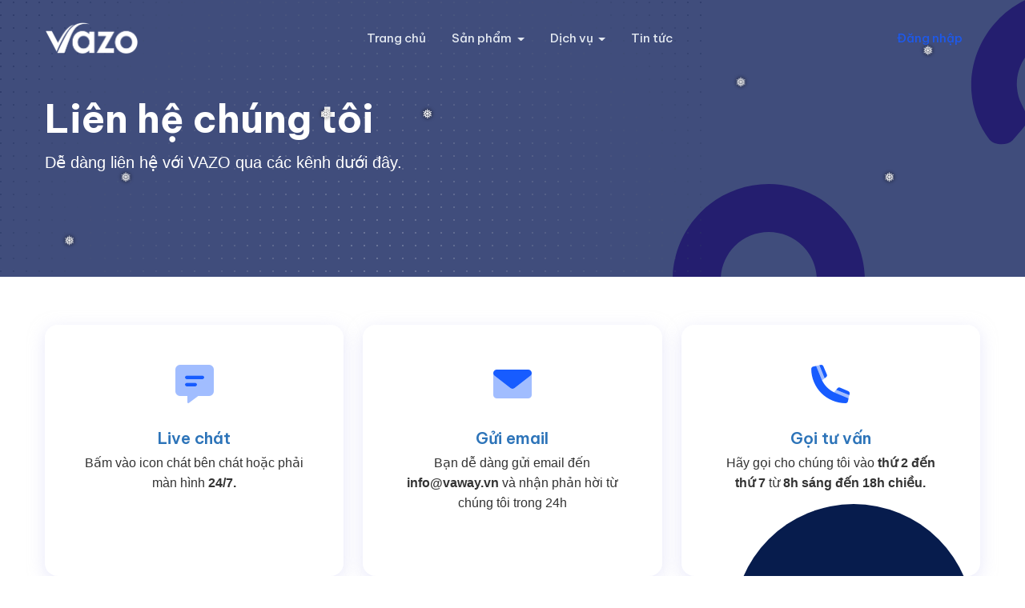

--- FILE ---
content_type: text/html; charset=UTF-8
request_url: https://vazo.vn/pages/lien-he.html
body_size: 9387
content:
<!DOCTYPE html>
<html lang="en">

<head>
    <meta charset="utf-8" />
    <meta name="viewport" content="width=device-width, initial-scale=1, shrink-to-fit=no" />
    <link rel="shortcut icon" href="https://sv0.vacdn.link/saas/img/favicon/favicon.png" type="image/x-icon" />
    <title>Liên hệ</title>
    <!-- Primary Meta Tags -->
    <meta name="title" content="Liên hệ">
    <meta name="description" content="Liên hệ">
    <!-- Open Graph / Facebook -->
    <meta property="og:type" content="website">
    <meta property="og:url" content="https://vazo.vn/pages/lien-he.html">
    <meta property="og:title" content="Liên hệ">
    <meta property="og:description" content="Liên hệ">
    <meta property="og:image" content="https://vazo.vn/app/views/templates/assets/images/v2/banner/v2.png">
    <!-- Twitter -->
    <meta property="twitter:card" content="summary_large_image">
    <meta property="twitter:url" content="https://vazo.vn/pages/lien-he.html">
    <meta property="twitter:title" content="Liên hệ">
    <meta property="twitter:description" content="Liên hệ">
    <meta property="twitter:image" content="https://vazo.vn/app/views/templates/assets/images/v2/banner/v2.png">
    <!-- Link css -->
    <!-- <link href="https://sv0.vacdn.link/saas/css/bootstrap.min.css" rel="stylesheet" type="text/css" />
<link href="https://sv0.vacdn.link/saas/vendors/bootstrap-selector/css/bootstrap-select.min.css" rel="stylesheet" type="text/css" />
<link href="https://sv0.vacdn.link/saas/vendors/themify-icon/themify-icons.css" rel="stylesheet" type="text/css" />
<link href="https://sv0.vacdn.link/saas/vendors/elagent/style.css" rel="stylesheet" type="text/css" />
<link href="https://sv0.vacdn.link/saas/vendors/flaticon/flaticon.css" rel="stylesheet" type="text/css" />
<link href="https://sv0.vacdn.link/saas/vendors/owl-carousel/assets/owl.carousel.min.css" rel="stylesheet" type="text/css" />
<link href="https://sv0.vacdn.link/saas/vendors/magnify-pop/magnific-popup.css" rel="stylesheet" type="text/css" />
<link href="https://sv0.vacdn.link/saas/vendors/nice-select/nice-select.css" rel="stylesheet" type="text/css" />
<link href="https://sv0.vacdn.link/saas/vendors/scroll/jquery.mCustomScrollbar.min.css" rel="stylesheet" type="text/css" />
<link href="https://sv0.vacdn.link/saas/css/responsive.css" rel="stylesheet" type="text/css" />
<link href="https://unpkg.com/swiper/swiper-bundle.min.css" rel="stylesheet" type="text/css" />
<link href="https://sv0.vacdn.link/saas/css/style2.css?v=123" rel="stylesheet" type="text/css" />
<link href="https://vazo.vn/app/views/templates/assets/css/custom.css" rel="stylesheet" type="text/css" />
<link href="https://cdnjs.cloudflare.com/ajax/libs/fancybox/3.5.7/jquery.fancybox.css" rel="stylesheet" type="text/css" />
 -->

    <!--build:css-->
    <link rel="stylesheet" href="/storage/saas/assets/css/main.css?v=1101429885">
    <!-- endbuild -->

    <!--custom css start-->
    <link rel="stylesheet" href="/storage/saas/assets/css/custom.css?v=58677211">
    <!--custom css end-->
    <script src="/storage/saas/assets/js/vendors/jquery-3.6.0.min.js"></script>

    <style>
        .bg-dark {
            background: url(https://vazo.vn/app/views/templates/assets/images/v2/banner/page-header-bg-011.svg?v=42) no-repeat bottom right;
        }
    </style>
</head>

<body>
    <div class="main-wrapper">
        <!--header section start-->
        <!--header start-->
                <header class="main-header position-absolute w-100">
            <nav class="navbar navbar-expand-xl navbar-dark sticky-header">
                <div class="container d-flex align-items-center justify-content-lg-between position-relative">
                    <a href="/" class="navbar-brand d-flex align-items-center mb-md-0 text-decoration-none">
                        <img src="https://vazo.vn/app/views/templates/assets/images/v2/logo/dark/vazo-white.png" alt="VAZO" class="mw-120px logo-white lazy" />
                        <img src="https://vazo.vn/app/views/templates/assets/images/v2/logo/light/vazo.png?v=21" alt="VAZO" class="mw-120px logo-color lazy" />
                    </a>
                    <a class="navbar-toggler position-absolute right-0 border-0" href="#offcanvasWithBackdrop"
                        role="button">
                        <span class="far fa-bars" data-bs-toggle="offcanvas" data-bs-target="#offcanvasWithBackdrop"
                            aria-controls="offcanvasWithBackdrop"></span>
                    </a>
                    <div class="clearfix"></div>
                    <div class="collapse navbar-collapse justify-content-center">
                        <ul class="nav col-12 col-md-auto justify-content-center main-menu">
                            <li><a href="/" class="nav-link">Trang chủ</a></li>
                            <li class="nav-item dropdown">                               
                                <a class="nav-link dropdown-toggle" href="#" role="button" data-bs-toggle="dropdown"
                                    aria-expanded="false">
                                    Sản phẩm
                                </a>
                                <div class="dropdown-menu border-0 rounded-custom shadow py-0 bg-white">
                                    <div class="dropdown-grid rounded-custom width-full">
                                        <div class="dropdown-grid-item">

                                            <a href="/thiet-ke-website-ban-hang.html" class="dropdown-link">
                                                <span class="demo-list rounded text-white fw-bold"><img
                                                        src="https://vazo.vn/app/views/templates/assets/images/icon/vazo-web.png"></span></span>
                                                <div class="dropdown-info">
                                                    <div class="drop-title">VAZOweb</div>
                                                    <p>Tạo website bán hàng trong 15 phút</p>
                                                </div>
                                            </a>
                                            <a href="/phong-kinh-doanh-tinh-gon-40.html" class="dropdown-link">
                                                <span class="demo-list rounded text-white fw-bold"><img
                                                        src="https://vazo.vn/app/views/templates/assets/images/icon/vazo-sales.png"></span>
                                                <div class="dropdown-info">
                                                    <div class="drop-title">VAZOsales</div>
                                                    <p>Hệ thống phòng kinh doanh 4.0 tinh gọn</p>
                                                </div>
                                            </a>
                                            <a href="/email-marketing-bien-email-thanh-doanh-so.html"
                                                class="dropdown-link">
                                                <span class="demo-list rounded text-white fw-bold">
                                                    <img
                                                        src="https://vazo.vn/app/views/templates/assets/images/icon/vazo-email.png"></span>
                                                </span>
                                                <div class="dropdown-info">
                                                    <div class="drop-title">VAZOemail</div>
                                                    <p>Tự động hoá gửi email marketing</p>
                                                </div>
                                            </a>
                                            <a href="/tao-feedback-khach-hang.html" class="dropdown-link">
                                                <span class="demo-list rounded text-white fw-bold"><img
                                                        src="https://vazo.vn/app/views/templates/assets/images/icon/vazo-feed.png"></span></span>
                                                <div class="dropdown-info">
                                                    <div class="drop-title">VAZOfeed</div>
                                                    <p>Tạo feedback ảo gia tăng niềm tin</p>
                                                </div>
                                            </a>

                                        </div>
                                        <div class="dropdown-grid-item radius-right-side bg-light">
                                            <a href="/ban-hang-va-dao-tao-tu-dong.html" class="dropdown-link">
                                                <span class="demo-list rounded text-white fw-bold">
                                                    <img
                                                        src="https://vazo.vn/app/views/templates/assets/images/icon/vazo-meeting.png"></span>
                                                </span>
                                                <div class="dropdown-info">
                                                    <div class="drop-title">VAZOmeeting</div>
                                                    <p>Hệ thống bán hàng và đào tạo tự động</p>
                                                </div>
                                            </a>
                                            <a href="/tao-landing-page-va-toi-uu-hoa-chuyen-doi.html"
                                                class="dropdown-link">
                                                <span class="demo-list rounded text-white fw-bold"><img
                                                        src="https://vazo.vn/app/views/templates/assets/images/icon/vazo-page.png"></span></span>
                                                <div class="dropdown-info">
                                                    <div class="drop-title">VAZOpage</div>
                                                    <p>Tạo landing page tối ưu hoá chuyển đổi</p>
                                                </div>
                                            </a>
                                            <a href="/chuyen-doi-facebook-thanh-so-dien-thoai.html"
                                                class="dropdown-link">
                                                <span class="demo-list rounded text-white fw-bold">
                                                    <img
                                                        src="https://vazo.vn/app/views/templates/assets/images/icon/vazo-data.png"></span>
                                                </span>
                                                <div class="dropdown-info">
                                                    <div class="drop-title">VAZOdata</div>
                                                    <p>Chuyển nick facebook thành số điện thoại</p>
                                                </div>
                                            </a>
                                            <a href="/tu-dong-nhan-tin-fanpage.html" class="dropdown-link">
                                                <span class="demo-list rounded text-white fw-bold">
                                                    <img
                                                        src="https://vazo.vn/app/views/templates/assets/images/icon/vazo-inbox.png"></span>
                                                </span>
                                                <div class="dropdown-info">
                                                    <div class="drop-title">VAZOinbox</div>
                                                    <p>Nhắn tin với khách hàng đã inbox fanpage</p>
                                                </div>
                                            </a>
                                        </div>
                                    </div>
                                </div>
                            </li>
                            <li class="nav-item dropdown">
                                <a class="nav-link dropdown-toggle" href="#" role="button" data-bs-toggle="dropdown"
                                    aria-expanded="false">
                                    Dịch vụ
                                </a>
                                <div class="dropdown-menu border-0 rounded-custom shadow py-0 bg-white">
                                    <div class="dropdown-grid rounded-custom width-full">
                                        <div class="dropdown-grid-item">
                                            <a href="/cloud-hosting.html" class="dropdown-link">
                                                <span class="demo-list rounded text-white fw-bold"><img
                                                        src="https://vazo.vn/app/views/templates/assets/images/v2/icons/hosting.png"></span></span>
                                                <div class="dropdown-info">
                                                    <div class="drop-title">Cloud Hosting</div>
                                                    <p>Cloud hosting cho website</p>
                                                </div>
                                            </a>
                                            <a href="/cloud-server.html" class="dropdown-link">
                                                <span class="demo-list rounded text-white fw-bold"><img
                                                        src="https://vazo.vn/app/views/templates/assets/images/v2/icons/server.png"></span>
                                                <div class="dropdown-info">
                                                    <div class="drop-title">Cloud Server</div>
                                                    <p>Máy chủ cloud an toàn và nhanh chóng</p>
                                                </div>
                                            </a>
                                            <a href="/thiet-ke-logo.html" class="dropdown-link">
                                                <span class="demo-list rounded text-white fw-bold">
                                                    <i class="fa fa-star text-primary fa-2x"></i>
                                                </span>
                                                <div class="dropdown-info">
                                                    <div class="drop-title">Thiết kế logo</div>
                                                    <p>Dịch vụ thiết kế LOGO đẳng cấp</p>
                                                </div>
                                            </a>
                                            <a href="/quan-tri-website.html" class="dropdown-link">
                                                <span class="demo-list rounded text-white fw-bold">
                                                    <i class="fa fa-star text-primary fa-2x"></i>
                                                </span>
                                                <div class="dropdown-info">
                                                    <div class="drop-title">Quản trị website</div>
                                                    <p>Dịch vụ quản trị website chuyên nghiệp</p>
                                                </div>
                                            </a>

                                        </div>
                                        <div class="dropdown-grid-item radius-right-side bg-light">

                                            <a href="/email-server-dich-vu-email-ten-mien.html" class="dropdown-link">
                                                <span class="demo-list rounded text-white fw-bold">
                                                    <img src="https://vazo.vn/app/views/templates/assets/images/v2/icons/email-server.png"></span>
                                                </span>
                                                <div class="dropdown-info">
                                                    <div class="drop-title">Email theo tên miền</div>
                                                    <p>Email theo tên miền cho doanh nghiệp</p>
                                                </div>
                                            </a>
                                            <a href="/chung-thuc-ssl.html" class="dropdown-link">
                                                <span class="demo-list rounded text-white fw-bold">
                                                    <img src="https://vazo.vn/app/views/templates/assets/images/v2/icons/ssl.png"></span>
                                                </span>
                                                <div class="dropdown-info">
                                                    <div class="drop-title">Bảo mật SSL</div>
                                                    <p>Chứng chỉ bảo mật cho website</p>
                                                </div>
                                            </a>
                                            <a href="/bo-nhan-dien-thuong-hieu.html" class="dropdown-link">
                                                <span class="demo-list rounded text-white fw-bold">
                                                    <i class="fa fa-star text-primary fa-2x"></i>
                                                </span>
                                                <div class="dropdown-info">
                                                    <div class="drop-title">Bộ nhận diện thương hiệu</div>
                                                    <p>Dịch vụ thiết kế bộ nhận diện thương hiệu</p>
                                                </div>
                                            </a>
                                            <a href="/dang-ky-bo-cong-thuong.html" class="dropdown-link">
                                                <span class="demo-list rounded text-white fw-bold">
                                                    <i class="fa fa-star text-primary fa-2x"></i>
                                                </span>
                                                <div class="dropdown-info">
                                                    <div class="drop-title">Đăng ký BCT</div>
                                                    <p>Dịch vụ đăng ký bộ công thương</p>
                                                </div>
                                            </a>

                                        </div>
                                    </div>
                                </div>
                            </li>

                            
                            <li><a href="https://blog.vazo.vn" class="nav-link">Tin tức</a></li>

                        </ul>
                    </div>

                    <div class="text-end me-5 me-lg-0 d-none d-md-block d-lg-block">
                        <a href="https://my.vazo.vn?utm_referer=https://vazo.vn/pages/lien-he.html" class="btn btn-link text-decoration-none me-2 signin">Đăng nhập</a>
                        <ul class="after_profile nav col-12 col-md-auto justify-content-center main-menu action-signin">
                        </ul>
                    </div>
                </div>
            </nav>
            <!--offcanvas menu start-->
            <div class="offcanvas offcanvas-end" tabindex="-1" id="offcanvasWithBackdrop">
                <div class="offcanvas-header d-flex align-items-center mt-4">
                    <a href="/" class="d-flex align-items-center mb-md-0 text-decoration-none">
                        <img src="https://vazo.vn/app/views/templates/assets/images/v2/logo/light/vazo.png?v=21" alt="VAZO" class="mw-120px ps-2" />
                    </a>
                    <button type="button" class="close-btn text-danger" data-bs-dismiss="offcanvas" aria-label="Close">
                        <i class="far fa-close"></i>
                    </button>
                </div>
                <div class="offcanvas-body">
                    <ul class="nav col-12 col-md-auto justify-content-center main-menu">
                        <li><a href="/" class="nav-link">Trang chủ</a></li>
                        <li class="nav-item dropdown">
                            <a class="nav-link dropdown-toggle" href="#" role="button" data-bs-toggle="dropdown"
                                aria-expanded="false">
                                Sản phẩm
                            </a>
                            <div class="dropdown-menu border-0 rounded-custom shadow py-0 bg-white">
                                <div class="dropdown-grid rounded-custom width-full">
                                    <div class="dropdown-grid-item">

                                        <a href="/thiet-ke-website-ban-hang.html" class="dropdown-link">
                                            <span class="demo-list rounded text-white fw-bold"><img
                                                    src="https://vazo.vn/app/views/templates/assets/images/icon/vazo-web.png"></span></span>
                                            <div class="dropdown-info">
                                                <div class="drop-title">VAZOweb</div>
                                                <p>Tạo website bán hàng trong 15 phút</p>
                                            </div>
                                        </a>
                                        <a href="/phong-kinh-doanh-tinh-gon-40.html" class="dropdown-link">
                                            <span class="demo-list rounded text-white fw-bold"><img
                                                    src="https://vazo.vn/app/views/templates/assets/images/icon/vazo-sales.png"></span>
                                            <div class="dropdown-info">
                                                <div class="drop-title">VAZOsales</div>
                                                <p>Hệ thống phòng kinh doanh 4.0 tinh gọn</p>
                                            </div>
                                        </a>
                                        <a href="/email-marketing-bien-email-thanh-doanh-so.html" class="dropdown-link">
                                            <span class="demo-list rounded text-white fw-bold">
                                                <img
                                                    src="https://vazo.vn/app/views/templates/assets/images/icon/vazo-email.png"></span>
                                            </span>
                                            <div class="dropdown-info">
                                                <div class="drop-title">VAZOemail</div>
                                                <p>Tự động hoá gửi email marketing</p>
                                            </div>
                                        </a>
                                        <a href="/tao-feedback-khach-hang.html" class="dropdown-link">
                                            <span class="demo-list rounded text-white fw-bold"><img
                                                    src="https://vazo.vn/app/views/templates/assets/images/icon/vazo-feed.png"></span></span>
                                            <div class="dropdown-info">
                                                <div class="drop-title">VAZOfeed</div>
                                                <p>Tạo feedback ảo gia tăng niềm tin</p>
                                            </div>
                                        </a>

                                    </div>
                                    <div class="dropdown-grid-item radius-right-side bg-light">
                                        <a href="/ban-hang-va-dao-tao-tu-dong.html" class="dropdown-link">
                                            <span class="demo-list rounded text-white fw-bold">
                                                <img
                                                    src="https://vazo.vn/app/views/templates/assets/images/icon/vazo-meeting.png"></span>
                                            </span>
                                            <div class="dropdown-info">
                                                <div class="drop-title">VAZOmeeting</div>
                                                <p>Hệ thống bán hàng và đào tạo tự động</p>
                                            </div>
                                        </a>
                                        <a href="/tao-landing-page-va-toi-uu-hoa-chuyen-doi.html" class="dropdown-link">
                                            <span class="demo-list rounded text-white fw-bold"><img
                                                    src="https://vazo.vn/app/views/templates/assets/images/icon/vazo-page.png"></span></span>
                                            <div class="dropdown-info">
                                                <div class="drop-title">VAZOpage</div>
                                                <p>Tạo landing page tối ưu hoá chuyển đổi</p>
                                            </div>
                                        </a>
                                        <!-- <a href="/chuyen-doi-facebook-thanh-so-dien-thoai.html" class="dropdown-link">
                                            <span class="demo-list rounded text-white fw-bold">
                                                <img
                                                    src="https://vazo.vn/app/views/templates/assets/images/icon/vazo-data.png"></span>
                                            </span>
                                            <div class="dropdown-info">
                                                <div class="drop-title">VAZOdata</div>
                                                <p>Chuyển nick facebook thành số điện thoại</p>
                                            </div>
                                        </a> -->
                                        <a href="/tu-dong-nhan-tin-fanpage.html" class="dropdown-link">
                                            <span class="demo-list rounded text-white fw-bold">
                                                <img
                                                    src="https://vazo.vn/app/views/templates/assets/images/icon/vazo-inbox.png"></span>
                                            </span>
                                            <div class="dropdown-info">
                                                <div class="drop-title">VAZOinbox</div>
                                                <p>Nhắn tin với khách hàng đã inbox fanpage</p>
                                            </div>
                                        </a>
                                    </div>
                                </div>
                            </div>
                        </li>
                        <li class="nav-item dropdown">
                            <a class="nav-link dropdown-toggle" href="#" role="button" data-bs-toggle="dropdown"
                                aria-expanded="false">
                                Dịch vụ
                            </a>
                            <div class="dropdown-menu border-0 rounded-custom shadow py-0 bg-white">
                                <div class="dropdown-grid rounded-custom width-full">
                                    <div class="dropdown-grid-item">
                                        <a href="/cloud-hosting.html" class="dropdown-link">
                                            <span class="demo-list rounded text-white fw-bold"><img
                                                    src="https://vazo.vn/app/views/templates/assets/images/v2/icons/hosting.png"></span></span>
                                            <div class="dropdown-info">
                                                <div class="drop-title">Cloud Hosting</div>
                                                <p>Cloud hosting cho website</p>
                                            </div>
                                        </a>
                                        <a href="/cloud-server.html" class="dropdown-link">
                                            <span class="demo-list rounded text-white fw-bold"><img
                                                    src="https://vazo.vn/app/views/templates/assets/images/v2/icons/server.png"></span>
                                            <div class="dropdown-info">
                                                <div class="drop-title">Cloud Server</div>
                                                <p>Máy chủ cloud an toàn và nhanh chóng</p>
                                            </div>
                                        </a>
                                        <a href="/thiet-ke-logo.html" class="dropdown-link">
                                            <span class="demo-list rounded text-white fw-bold">
                                                <i class="fa fa-star text-primary fa-2x"></i>
                                            </span>
                                            <div class="dropdown-info">
                                                <div class="drop-title">Thiết kế logo</div>
                                                <p>Dịch vụ thiết kế LOGO đẳng cấp</p>
                                            </div>
                                        </a>
                                        <a href="/quan-tri-website.html" class="dropdown-link">
                                            <span class="demo-list rounded text-white fw-bold">
                                                <i class="fa fa-star text-primary fa-2x"></i>
                                            </span>
                                            <div class="dropdown-info">
                                                <div class="drop-title">Quản trị website</div>
                                                <p>Dịch vụ quản trị website chuyên nghiệp</p>
                                            </div>
                                        </a>

                                    </div>
                                    <div class="dropdown-grid-item radius-right-side bg-light">

                                        <a href="/email-server-dich-vu-email-ten-mien.html" class="dropdown-link">
                                            <span class="demo-list rounded text-white fw-bold">
                                                <img src="https://vazo.vn/app/views/templates/assets/images/v2/icons/email-server.png"></span>
                                            </span>
                                            <div class="dropdown-info">
                                                <div class="drop-title">Email theo tên miền</div>
                                                <p>Email theo tên miền cho doanh nghiệp</p>
                                            </div>
                                        </a>
                                        <a href="/chung-thuc-ssl.html" class="dropdown-link">
                                            <span class="demo-list rounded text-white fw-bold">
                                                <img src="https://vazo.vn/app/views/templates/assets/images/v2/icons/ssl.png"></span>
                                            </span>
                                            <div class="dropdown-info">
                                                <div class="drop-title">Bảo mật SSL</div>
                                                <p>Chứng chỉ bảo mật cho website</p>
                                            </div>
                                        </a>
                                        <a href="/bo-nhan-dien-thuong-hieu.html" class="dropdown-link">
                                            <span class="demo-list rounded text-white fw-bold">
                                                <i class="fa fa-star text-primary fa-2x"></i>
                                            </span>
                                            <div class="dropdown-info">
                                                <div class="drop-title">Bộ nhận diện thương hiệu</div>
                                                <p>Dịch vụ thiết kế bộ nhận diện thương hiệu</p>
                                            </div>
                                        </a>
                                        <a href="/dang-ky-bo-cong-thuong.html" class="dropdown-link">
                                            <span class="demo-list rounded text-white fw-bold">
                                                <i class="fa fa-star text-primary fa-2x"></i>
                                            </span>
                                            <div class="dropdown-info">
                                                <div class="drop-title">Đăng ký BCT</div>
                                                <p>Dịch vụ đăng ký bộ công thương</p>
                                            </div>
                                        </a>

                                    </div>
                                </div>
                            </div>
                        </li>
                        
                        <li><a target="_blank" href="https://blog.vazo.vn" class="nav-link">Tin tức</a></li>
                    </ul>
                    <div class="mt-4">
                        <a href="https://my.vazo.vn" class="btn btn-outline-primary me-2 signin">Đăng nhập</a>

                        <ul class="after_profile nav col-12 col-md-auto justify-content-center main-menu action-signin">
                        </ul>
                    </div>
                </div>
            </div>
            <!--offcanvas menu end-->
        </header>
        <!--header end-->
        <!--header section end-->
        
        <div class="content-for-layout">
            <!-- /**
Name: Liên hệ
Keyword: Liên hệ
Thumbnail: 
Description: Liên hệ
**/ -->
<!--
    Theme: dark
-->
<section class="page-header bg-dark overflow-hidden ptb-120"
    style="background: url('/storage/saas/assets/img/page-header-bg.svg') no-repeat bottom left">
    <div class="container">
        <div class="row">
            <div class="col-lg-6 col-md-12">
                <h1 class="display-5 fw-bold">Liên hệ chúng tôi</h1>
                <p class="lead">Dễ dàng liên hệ với VAZO qua các kênh dưới đây.</p>
            </div>
        </div>
        <div class="bg-circle rounded-circle circle-shape-3 position-absolute bg-dark-light right-5"></div>
    </div>
</section>

<section class="contact-promo ptb-60">
    <div class="container">
        <div class="row justify-content-center">
            <div class="col-lg-4 col-md-6 mt-4 mt-lg-0">
                <div
                    class="contact-us-promo p-5 bg-white rounded-custom custom-shadow text-center d-flex flex-column h-100">
                    <span class="fad fa-comment-alt-lines fa-3x text-primary"></span>
                    <div class="contact-promo-info mb-4">
                        <h5>Live chát</h5>
                        <p>Bấm vào icon chát bên chát hoặc phải màn hình
                            <strong>24/7.</strong>
                        </p>
                    </div>
                </div>
            </div>
            <div class="col-lg-4 col-md-6 mt-4 mt-lg-0">
                <div
                    class="contact-us-promo p-5 bg-white rounded-custom custom-shadow text-center d-flex flex-column h-100">
                    <span class="fad fa-envelope fa-3x text-primary"></span>
                    <div class="contact-promo-info mb-4">
                        <h5>Gửi email</h5>
                        <p>Bạn dễ dàng gửi email đến <strong class="va_email"><a href="/cdn-cgi/l/email-protection" class="__cf_email__" data-cfemail="660f08000926100711071f481008">[email&#160;protected]</a></strong>
                            và nhận phản hời từ chúng tôi trong 24h</p>
                    </div>

                </div>
            </div>
            <div class="col-lg-4 col-md-6 mt-4 mt-lg-0">
                <div
                    class="contact-us-promo p-5 bg-white rounded-custom custom-shadow text-center d-flex flex-column h-100">
                    <span class="fad fa-phone fa-3x text-primary"></span>
                    <div class="contact-promo-info mb-4">
                        <h5>Gọi tư vấn</h5>
                        <p>Hãy gọi cho chúng tôi vào <strong>thứ 2 đến thứ 7</strong> từ
                            <strong>8h sáng đến 18h chiều.</strong>
                        </p>
                    </div>
                    <button class="btn btn-link mt-auto">
                        <span class="so_dien_thoai"></span>
                    </button>
                </div>
            </div>
        </div>
    </div>
</section>

<section class="cta-with-feature ptb-60">
    <div class="container">
        <div class="bg-dark text-white rounded-custom position-relative">
            <div class="row">
                <div class="col-lg-7 col-md-10">
                    <div class="cta-with-feature-wrap p-5">
                        <div>
                            <span class="span-arrow">VAZO</span>
                            <img src="/storage/saas/assets/img/arro-right.svg" class="img-fluid" alt="arrow">
                        </div>
                        <h2>Lời cam kết vô điều kiện</h2>
                        <ul class="cta-feature-list list-unstyled d-flex flex-wrap list-two-col mb-0 mt-3">
                            <li class="d-flex align-items-center py-1"><i
                                    class="fal fa-check-circle me-2 text-warning"></i> Load nhanh dưới 2s, chuẩn seo.
                            </li>
                            <li class="d-flex align-items-center py-1"><i
                                    class="fal fa-check-circle me-2 text-warning"></i> Bảo mật tuyệt đối.
                            </li>
                            <li class="d-flex align-items-center py-1"><i
                                    class="fal fa-check-circle me-2 text-warning"></i> Tổng hợp báo cáo trực quan, chi
                                tiết.
                            </li>
                            <li class="d-flex align-items-center py-1"><i
                                    class="fal fa-check-circle me-2 text-warning"></i> Tối ưu trên mọi thiết bị.
                            </li>
                            <li class="d-flex align-items-center py-1"><i
                                    class="fal fa-check-circle me-2 text-warning"></i> Hỗ trợ tài liệu, video hướng dẫn.
                            </li>
                            <li class="d-flex align-items-center py-1"><i
                                    class="fal fa-check-circle me-2 text-warning"></i> Hỗ trợ lỗi kỹ thuật 24/7.
                                phần mềm
                            </li>
                        </ul>
                        <div class="action-btns mt-5">
                            <a href="javascript:void(0);" data-id="vazosales"
                                class="btn rounded-pill btn-warning me-3 contact-vazo">LIÊN HỆ TƯ VẤN</a>
                        </div>
                    </div>
                </div>
                <div class="col-lg-5 col-md-5 d-none d-xl-block d-md-block">
                    <img src="/storage/saas/assets/img/shape/dot-shape-color.svg" alt=""
                        class="dot-shape-img position-absolute z-1 pt-5 img-fluid">
                    <div class="shape-img position-absolute d-none d-lg-block top--40 right--40">
                        <img src="/storage/saas/assets/img/shape/paper-plane.png" alt="paper-plane">
                    </div>
                    <div class="software-uikit h-100 z-2 position-relative"
                        style="background-image: url('https://sv2.vacdn.link/crm/17/f4111d5afe5c2abd9e216e168fe1f0fa.png')">
                    </div>
                </div>
            </div>
        </div>
    </div>
</section>
        </div>

                <!--footer section start-->
        <footer class="footer-section">
            <!--footer top start-->
            <!--for light footer add .footer-light class and for dark footer add .bg-dark .text-white class-->
            <div class="footer-top bg-dark text-white ptb-60">
                <div class="container">
                    <div class="row justify-content-between">
                        <div class="col-md-8 col-lg-4 mb-md-4 mb-lg-0">
                            <div class="footer-single-col">
                                <div class="f_widget about-widget">
                                    <h3 class="text-upper">CTY TRUYỀN THÔNG & ĐÀO TẠO VIỆT ANH</h3>
                                    <p class="text-white">
                                        <i class="fa fa-barcode" aria-hidden="true"></i> <span> M.S.D.N:
                                        </span>1001
                                        098 536, Tại Sở KHĐT Thái Bình
                                    </p>
                                    <p class="text-white">
                                        <i class="fa fa-map" aria-hidden="text-white"></i> <span>Địa chỉ:</span>
                                        <a target="_blank" href="https://goo.gl/maps/qz4mxagm1R656eC27"
                                            class="text-white">Bến Hoà, Đông Động, Đông Hưng, Thái Bình</a>
                                    </p>
                                    <p class="text-white">
                                        <i class="fa fa-inbox" aria-hidden="text-white"></i> <span> Email:</span>
                                        <span class="">
                                            <a href="/cdn-cgi/l/email-protection#761f18101936001701170f580018" class="text-white va_email"><span class="__cf_email__" data-cfemail="5d34333b321d2b3c2a3c24732b33">[email&#160;protected]</span></a>
                                        </span>
                                    </p>
                                    <p class="text-white">
                                        <i class="fa fa-phone" aria-hidden="true"></i><span> Điện thoại:</span> <span
                                            class=""><span class="text-white so_dien_thoai">022.7730.0377</span></span>
                                    </p>

                                    <p class="text-white">
                                        <i class="fa fa-user" aria-hidden="true"></i><span> NVKD:</span> <span
                                            class="ho_ten"></span> <a href="" class="va_zalo" target="_blank">
                                            <img src="https://vazo.vn/app/views/templates/assets/images/v2/icons/zalo.png" style="width: 24px;"
                                                alt="zalo">
                                        </a>
                                    </p>
                                </div>
                            </div>
                        </div>
                        <div class="col-md-12 col-lg-7 mt-4 mt-md-0 mt-lg-0">
                            <div class="row">

                                <div class="col-md-4 col-lg-4 mt-4 mt-md-0 mt-lg-0">
                                    <div class="footer-single-col">
                                        <h3>Sản phẩm</h3>
                                        <ul class="list-unstyled footer-nav-list mb-lg-0">
                                            <li><a href="/thiet-ke-website-ban-hang.html" target="_blank">
                                                    VAZOweb</a>
                                            </li>

                                            <li>
                                                <a href="/ban-hang-va-dao-tao-tu-dong.html">VAZOmeeting</a>
                                            </li>
                                            <li>
                                                <a href="/email-marketing-bien-email-thanh-doanh-so.html"
                                                    target="_blank">VAZOemail</a>
                                            </li>
                                            <li>
                                                <a href="/tao-landing-page-va-toi-uu-hoa-chuyen-doi.html"
                                                    target="_blank">
                                                    VAZOpage</a>
                                            </li>
                                            <li>
                                                <a href="/tao-feedback-khach-hang.html"> VAZOfeed</a>
                                            </li>

                                            <li>
                                                <a href="/phong-kinh-doanh-tinh-gon-40.html">VAZOsales</a>
                                            </li>
                                            <!-- <li>
                                                <a href="/chuyen-doi-facebook-thanh-so-dien-thoai.html">VAZOdata</a>
                                            </li> -->

                                            <li>
                                                <a href="/tu-dong-nhan-tin-fanpage.html">VAZOinbox</a>
                                            </li>

                                        </ul>

                                    </div>
                                </div>
                                <div class="col-md-4 col-lg-4 mt-4 mt-md-0 mt-lg-0">
                                    <div class="footer-single-col">
                                        <h3>Dịch vụ</h3>
                                        <ul class="list-unstyled footer-nav-list mb-lg-0">
                                            <li>
                                                <a href="/cloud-hosting.html">Cloud Hosting</a>
                                            </li>

                                            <li>
                                                <a href="/cloud-server.html">Cloud Server</a>
                                            </li>
                                            <li>
                                                <a href="/chung-thuc-ssl.html">Bảo mật SSL</a>
                                            </li>
                                            <li>
                                                <a href="/email-server-dich-vu-email-ten-mien.html">Email theo tên
                                                    miền</a>
                                            </li>
                                            <li>
                                                <a href="/thiet-ke-logo.html">Thiết kế logo</a>
                                            </li>
                                            <li>
                                                <a href="/dang-ky-bo-cong-thuong.html">Đăng ký BCT</a>
                                            </li>
                                            <li>
                                                <a href="/bo-nhan-dien-thuong-hieu.html">Bộ nhận diện thương hiệu</a>
                                            </li>
                                            <li>
                                                <a href="/quan-tri-website.html">Quản trị website</a>
                                            </li>

                                        </ul>
                                    </div>
                                </div>
                                <div class="col-md-4 col-lg-4 mt-4 mt-md-0 mt-lg-0">
                                    <div class="footer-single-col">
                                        <h3>Hệ thống</h3>
                                        <ul class="list-unstyled footer-nav-list mb-lg-0">
                                            <li><a href="/pages/ve-chung-toi.html">Về chúng tôi</a>
                                            </li>
                                            <li><a href="https://hotro.vazo.vn" target="_blank">Hỗ trợ khách
                                                    hàng</a></li>
                                            <li><a href="/pages/chinh-sach-bao-mat.html">Chính sách bảo
                                                    mật</a></li>
                                            <li><a href="/pages/dieu-khoan-su-dung.html">Điểu khoản sử
                                                    dụng</a></li>
                                            <li><a href="/pages/hinh-thuc-thanh-toan.html">Hình thức
                                                    thanh
                                                    toán</a>
                                            <li><a href="/pages/chinh-sach-thanh-toan.html">Chính sách
                                                    thanh
                                                    toán</a>
                                            </li>
                                            <li><a href="/pages/lien-he.html">Liên hệ</a></li>
                                        </ul>

                                    </div>
                                </div>
                            </div>
                        </div>

                    </div>
                </div>
            </div>
            <!--footer top end-->

            <!--footer bottom start-->
            <div class="footer-bottom text-white py-4 bg-dark" style="background-image: unset;">
                <div class="container">
                    <div class="row justify-content-between align-items-center">
                        <div class="col-md-9 col-lg-9">
                            <div class="copyright-text">
                                <p class="mb-lg-0 mb-md-0">&copy; 2016 - 2022 VAZO. Designed By <a href="//vaway.vn"
                                        class="text-decoration-none">VAWAY CO., Ltd</a>

                                    <a class="ml-2 text-right" rel="nofollow" target="_blank"
                                        href="http://online.gov.vn/Home/WebDetails/92375"><img
                                            src="https://i.imgur.com/jOsEcYe.png" style="max-width: 150px;"></a>
                                </p>

                            </div>
                        </div>
                        <div class="col-md-3 col-lg-3">
                            <div class="footer-single-col text-start text-lg-end text-md-end">
                                <ul class="list-unstyled list-inline footer-social-list mb-0">
                                    <li class="list-inline-item"><a href="//facebook.com/vaway.vn"><i
                                                class="fab fa-facebook-f"></i></a></li>

                                    <li class="list-inline-item"><a
                                            href="https://www.youtube.com/channel/UCNaIC2f1i3Q9F0o1B7Kv17g"><i
                                                class="fab fa-youtube"></i></a></li>
                                    <li class="list-inline-item"><a href="/cdn-cgi/l/email-protection#07276e69616847716670667e297169"><i
                                                class="fa fa-inbox"></i></a></li>
                                    <li class="list-inline-item"><a title="Học Tốt Online - Chia Sẻ Tài Liệu Học Tập và Giải Bài Tập Miễn Phí" href="https://hoctot.me/giai-bai-tap" rel="dofollow">
                                                    <i class="fa fa-pinterest-p"></i>
                                                </a></li>
                                                <li class="list-inline-item"><a title="Nền tảng mua bán sản phẩm số uy tín và giá rẻ" href="https://taphoaso.org" rel="dofollow">
                                                    <i class="fa fa-pinterest-p"></i>
                                                </a></li>
                                </ul>
                            </div>
                        </div>
                    </div>
                </div>
            </div>
            <!--footer bottom end-->
        </footer>
        <!--footer section end-->
            </div>

    <div id="success-message" style="display: none;">
        <div class="text-center">
            <img src="/app/views/templates/assets/images/icons/check02.gif" style="max-width: 250px;">
            <p class="fw-small h4">Đăng ký thành công</p>
            <p>
                Chúng tôi sẽ gọi lại cho bạn trong 01 ngày làm việc.
            </p>
        </div>
    </div>

    <style>
        /* customizable snowflake styling */
        .snowflake {
          color: #fff;
          font-size: 1em;
          font-family: Arial, sans-serif;
          text-shadow: 0 0 5px #000;
        }

        .snowflake,.snowflake .inner{animation-iteration-count:infinite;animation-play-state:running}@keyframes snowflakes-fall{0%{transform:translateY(0)}100%{transform:translateY(110vh)}}@keyframes snowflakes-shake{0%,100%{transform:translateX(0)}50%{transform:translateX(80px)}}.snowflake{position:fixed;top:-10%;z-index:9999;-webkit-user-select:none;user-select:none;cursor:default;animation-name:snowflakes-shake;animation-duration:3s;animation-timing-function:ease-in-out}.snowflake .inner{animation-duration:10s;animation-name:snowflakes-fall;animation-timing-function:linear}.snowflake:nth-of-type(0){left:1%;animation-delay:0s}.snowflake:nth-of-type(0) .inner{animation-delay:0s}.snowflake:first-of-type{left:10%;animation-delay:1s}.snowflake:first-of-type .inner,.snowflake:nth-of-type(8) .inner{animation-delay:1s}.snowflake:nth-of-type(2){left:20%;animation-delay:.5s}.snowflake:nth-of-type(2) .inner,.snowflake:nth-of-type(6) .inner{animation-delay:6s}.snowflake:nth-of-type(3){left:30%;animation-delay:2s}.snowflake:nth-of-type(11) .inner,.snowflake:nth-of-type(3) .inner{animation-delay:4s}.snowflake:nth-of-type(4){left:40%;animation-delay:2s}.snowflake:nth-of-type(10) .inner,.snowflake:nth-of-type(4) .inner{animation-delay:2s}.snowflake:nth-of-type(5){left:50%;animation-delay:3s}.snowflake:nth-of-type(5) .inner{animation-delay:8s}.snowflake:nth-of-type(6){left:60%;animation-delay:2s}.snowflake:nth-of-type(7){left:70%;animation-delay:1s}.snowflake:nth-of-type(7) .inner{animation-delay:2.5s}.snowflake:nth-of-type(8){left:80%;animation-delay:0s}.snowflake:nth-of-type(9){left:90%;animation-delay:1.5s}.snowflake:nth-of-type(9) .inner{animation-delay:3s}.snowflake:nth-of-type(10){left:25%;animation-delay:0s}.snowflake:nth-of-type(11){left:65%;animation-delay:2.5s}
        </style>
        <div class="snowflakes" aria-hidden="true">
          <div class="snowflake">
            <div class="inner">❅</div>
          </div>
          <div class="snowflake">
            <div class="inner">❅</div>
          </div>
          <div class="snowflake">
            <div class="inner">❅</div>
          </div>
          <div class="snowflake">
            <div class="inner">❅</div>
          </div>
          <div class="snowflake">
            <div class="inner">❅</div>
          </div>
          <div class="snowflake">
            <div class="inner">❅</div>
          </div>
          <div class="snowflake">
            <div class="inner">❅</div>
          </div>
          <div class="snowflake">
            <div class="inner">❅</div>
          </div>
          <div class="snowflake">
            <div class="inner">❅</div>
          </div>
          <div class="snowflake">
            <div class="inner">❅</div>
          </div>
          <div class="snowflake">
            <div class="inner">❅</div>
          </div>
          <div class="snowflake">
            <div class="inner">❅</div>
          </div>
        </div>


    <!--build:js-->
    <script data-cfasync="false" src="/cdn-cgi/scripts/5c5dd728/cloudflare-static/email-decode.min.js"></script><script src="/storage/saas/assets/js/vendors/bootstrap.bundle.min.js"></script>
    <script src="/storage/saas/assets/js/vendors/swiper-bundle.min.js"></script>
    <script async src="https://cdn.jsdelivr.net/npm/vanilla-lazyload@17.8.3/dist/lazyload.min.js"></script>
    <script src="/storage/saas/assets/js/vendors/jquery.magnific-popup.min.js"></script>
    <script src="/storage/saas/assets/js/vendors/parallax.min.js"></script>
    <script src="/storage/saas/assets/js/vendors/aos.js"></script>
    <script src="/storage/saas/assets/js/app.js"></script>
    <script src="/storage/scripts/main.js?v=1764340665"></script>

    <script defer
        src="https://id.vaway.vn/libraries/v3/?app_id=981603193693&callback=https://my.vazo.vn/auth/signin?refid="></script>
    <!-- Global site tag (gtag.js) - Google Analytics -->
    <!-- Google tag (gtag.js) -->
<script async src="https://www.googletagmanager.com/gtag/js?id=G-6GPRBVHD4G"></script>
<script>
  window.dataLayer = window.dataLayer || [];
  function gtag(){dataLayer.push(arguments);}
  gtag('js', new Date());

  gtag('config', 'G-6GPRBVHD4G');
</script>
        <script>
        var VAInfo = {
            id: 0,
            name: '',
            email: '',
            refid: ''
        };
    </script>
    <script src="https://vaway.vazosales.xyz/scripts/agency?refid=" async></script>
    <script src="https://cdn.jsdelivr.net/gh/boyhaimai/model_admin_just_chat_v19@main/dist/model_admin_just_chat.js" data-server-url="https://n8n.vazo.vn/api" data-id-config="config_1763521577733_21hym88ja1k" defer></script>
        <div class="modal fade" tabindex="-1" role="dialog" id="signup-form">
        <div class="modal-dialog modal-lg" role="document">
            <div class="modal-content">
                <div class="modal-header">
                    <p class="">
                        <span class="fw-small h5">
                            <span class="fad fa-phone blink
                             text-primary"></span> Bạn cần tìm
                            hiểu về VAZO và câu chuyện thành công
                            của +500 doanh nghiệp?</span>
                        <small class="d-none d-md-block d-lg-block d-xl-block">
                            Vui lòng gọi cho chúng tôi theo số điện thoại dưới đây để được tư vấn.
                        </small>
                    </p>

                    <button type="button" class="close" data-dismiss="modal" aria-label="Close"
                        onCLick="$('#signup-form').modal('hide');">
                        X
                    </button>
                </div>


                <div class="modal-body">
                    <ul class="d-flex list-unstyled d-flex flex-wrap list-two-col">
                        <li class="pe-4 d-none d-md-block d-lg-block d-xl-block">
                            <div class="custom-bg contact-box mb-4 mb-md-0">
                                <h6 class="h6">NVKD <span class="ho_ten"></span></h6>
                                <p><i class="fa fa-phone"></i> <span class="so_dien_thoai"></span>
                                </p>
                                <p><i class="fa fa-inbox"></i> <a href="" class="va_zalo" target="_blank">Nhắn tin
                                        Zalo</a></p>
                            </div>
                        </li>
                        <li class="d-none d-md-block d-lg-block d-xl-block">
                            <div class="custom-bg contact-box mb-md-0">
                                <h6 class="h6">THÔNG TIN CÔNG TY</h6>
                                <p><i class="fa fa-phone"></i> <a href="tel: 02277300377">022.7730.0377</a></p>
                                <p><i class="fa fa-inbox"></i> <a href="/cdn-cgi/l/email-protection#76561f18101936001701170f580018"><span class="__cf_email__" data-cfemail="026b6c646d42746375637b2c746c">[email&#160;protected]</span></a></p>
                            </div>
                        </li>
                    </ul>
                    <div class="row">
                        <div class="col-md-8 offset-md-2 signup-form-content">
                            <div class="text-center">
                                <p class="fw-small h6">Hoặc vui lòng để lại thông tin của bạn theo form dưới đây</p>
                                <small>
                                    <span class="">Chúng tôi</span> sẽ gọi lại cho bạn trong 01 ngày làm
                                    việc.
                                </small>
                            </div>
                            <form action="//s.vaway.vn/api/v1/public/lead" id="signup-form-input"
                                class="mt-4 register-form">
                                <div class="row">
                                    <input type="hidden" name="source" class="form-control" value="6329287851219">
                                    <input type="hidden" name="campaign_id" class="form-control" value="138">
                                    <input type="hidden" name="refid" class="form-control" value="">
                                    <input type="hidden" name="a" class="form-control" value="">
                                    <input type="hidden" name="message" class="form-control" value="">
                                    <input type="hidden" name="tags" class="form-control" value="">
                                    <input type="hidden" name="url_referer" class="form-control"
                                        value="https://vazo.vn/pages/lien-he.html">


                                    <div class="col-sm-6 ">
                                        <label>Họ và tên:</label> <span class="text-danger">(*)</span>
                                        <div class="input-group mb-3">
                                            <input type="text" name="name" minlength="5" class="form-control"
                                                placeholder="Tên của bạn" aria-label="text" required>
                                        </div>
                                    </div>

                                    <div class="col-sm-6">
                                        <label>Số điện thoại:</label> <span class="text-danger">(*)</span>
                                        <div class="input-group mb-3">
                                            <input type="number" name="phone" minlength="10" class="form-control"
                                                placeholder="Số điện thoại của bạn" required>
                                        </div>
                                    </div>

                                    <div class="col-12">
                                        <button type="submit" class="btn d-block w-100 btn-primary mt-2">ĐĂNG KÝ NGAY
                                        </button>
                                    </div>

                                    <div class="col-12 text-center">
                                        <small>
                                            Tất cả thông tin của bạn sẽ được bảo mật và không bị spam (chúng tôi cũng
                                            rất ghét spam)
                                        </small>
                                        <div class="text-center">
                                            <small>
                                                <a href="#" onClick="main.resetForm('signup-form-input');">Nhập lại</a>
                                            </small>
                                        </div>
                                    </div>
                                </div>
                            </form>
                        </div>
                    </div>
                </div>
            </div>
        </div>
    </div>
<script data-cfasync="false" src="/cdn-cgi/scripts/5c5dd728/cloudflare-static/email-decode.min.js"></script><script defer src="https://static.cloudflareinsights.com/beacon.min.js/vcd15cbe7772f49c399c6a5babf22c1241717689176015" integrity="sha512-ZpsOmlRQV6y907TI0dKBHq9Md29nnaEIPlkf84rnaERnq6zvWvPUqr2ft8M1aS28oN72PdrCzSjY4U6VaAw1EQ==" data-cf-beacon='{"version":"2024.11.0","token":"8d55d3a240a24730a691139ba21f2916","r":1,"server_timing":{"name":{"cfCacheStatus":true,"cfEdge":true,"cfExtPri":true,"cfL4":true,"cfOrigin":true,"cfSpeedBrain":true},"location_startswith":null}}' crossorigin="anonymous"></script>
</body>
</html>


--- FILE ---
content_type: text/html; charset=UTF-8
request_url: https://id.vaway.vn/pages/notify/index?app=981603193693
body_size: -121
content:
{"success":{"items":[]}}

--- FILE ---
content_type: text/css
request_url: https://vazo.vn/storage/saas/assets/css/main.css?v=1101429885
body_size: 140244
content:
@charset "UTF-8";

@import url("https://fonts.googleapis.com/css2?family=Be+Vietnam+Pro:ital,wght@0,300;0,400;0,500;0,600;0,700;1,200;1,300;1,400;1,500;1,600;1,700&display=swap");
@font-face {
  font-family: swiper-icons;
  src: url("data:application/font-woff;charset=utf-8;base64, [base64]//wADZ2x5ZgAAAywAAADMAAAD2MHtryVoZWFkAAABbAAAADAAAAA2E2+eoWhoZWEAAAGcAAAAHwAAACQC9gDzaG10eAAAAigAAAAZAAAArgJkABFsb2NhAAAC0AAAAFoAAABaFQAUGG1heHAAAAG8AAAAHwAAACAAcABAbmFtZQAAA/gAAAE5AAACXvFdBwlwb3N0AAAFNAAAAGIAAACE5s74hXjaY2BkYGAAYpf5Hu/j+W2+MnAzMYDAzaX6QjD6/4//Bxj5GA8AuRwMYGkAPywL13jaY2BkYGA88P8Agx4j+/8fQDYfA1AEBWgDAIB2BOoAeNpjYGRgYNBh4GdgYgABEMnIABJzYNADCQAACWgAsQB42mNgYfzCOIGBlYGB0YcxjYGBwR1Kf2WQZGhhYGBiYGVmgAFGBiQQkOaawtDAoMBQxXjg/wEGPcYDDA4wNUA2CCgwsAAAO4EL6gAAeNpj2M0gyAACqxgGNWBkZ2D4/wMA+xkDdgAAAHjaY2BgYGaAYBkGRgYQiAHyGMF8FgYHIM3DwMHABGQrMOgyWDLEM1T9/w8UBfEMgLzE////P/5//f/V/xv+r4eaAAeMbAxwIUYmIMHEgKYAYjUcsDAwsLKxc3BycfPw8jEQA/[base64]/uznmfPFBNODM2K7MTQ45YEAZqGP81AmGGcF3iPqOop0r1SPTaTbVkfUe4HXj97wYE+yNwWYxwWu4v1ugWHgo3S1XdZEVqWM7ET0cfnLGxWfkgR42o2PvWrDMBSFj/IHLaF0zKjRgdiVMwScNRAoWUoH78Y2icB/yIY09An6AH2Bdu/UB+yxopYshQiEvnvu0dURgDt8QeC8PDw7Fpji3fEA4z/PEJ6YOB5hKh4dj3EvXhxPqH/SKUY3rJ7srZ4FZnh1PMAtPhwP6fl2PMJMPDgeQ4rY8YT6Gzao0eAEA409DuggmTnFnOcSCiEiLMgxCiTI6Cq5DZUd3Qmp10vO0LaLTd2cjN4fOumlc7lUYbSQcZFkutRG7g6JKZKy0RmdLY680CDnEJ+UMkpFFe1RN7nxdVpXrC4aTtnaurOnYercZg2YVmLN/d/gczfEimrE/fs/bOuq29Zmn8tloORaXgZgGa78yO9/cnXm2BpaGvq25Dv9S4E9+5SIc9PqupJKhYFSSl47+Qcr1mYNAAAAeNptw0cKwkAAAMDZJA8Q7OUJvkLsPfZ6zFVERPy8qHh2YER+3i/BP83vIBLLySsoKimrqKqpa2hp6+jq6RsYGhmbmJqZSy0sraxtbO3sHRydnEMU4uR6yx7JJXveP7WrDycAAAAAAAH//wACeNpjYGRgYOABYhkgZgJCZgZNBkYGLQZtIJsFLMYAAAw3ALgAeNolizEKgDAQBCchRbC2sFER0YD6qVQiBCv/H9ezGI6Z5XBAw8CBK/m5iQQVauVbXLnOrMZv2oLdKFa8Pjuru2hJzGabmOSLzNMzvutpB3N42mNgZGBg4GKQYzBhYMxJLMlj4GBgAYow/P/PAJJhLM6sSoWKfWCAAwDAjgbRAAB42mNgYGBkAIIbCZo5IPrmUn0hGA0AO8EFTQAA");
  font-weight: 400;
  font-style: normal;
}
:root {
  --swiper-theme-color:#007aff;
}

.swiper {
  margin-left: auto;
  margin-right: auto;
  position: relative;
  overflow: hidden;
  list-style: none;
  padding: 0;
  z-index: 1;
}

.swiper-vertical > .swiper-wrapper {
  -webkit-box-orient: vertical;
  -webkit-box-direction: normal;
      -ms-flex-direction: column;
          flex-direction: column;
}

.swiper-wrapper {
  position: relative;
  width: 100%;
  height: 100%;
  z-index: 1;
  display: -webkit-box;
  display: -ms-flexbox;
  display: flex;
  -webkit-transition-property: -webkit-transform;
  transition-property: -webkit-transform;
  transition-property: transform;
  transition-property: transform, -webkit-transform;
  -webkit-box-sizing: content-box;
          box-sizing: content-box;
}

.swiper-android .swiper-slide, .swiper-wrapper {
  -webkit-transform: translate3d(0px, 0, 0);
          transform: translate3d(0px, 0, 0);
}

.swiper-pointer-events {
  -ms-touch-action: pan-y;
      touch-action: pan-y;
}

.swiper-pointer-events.swiper-vertical {
  -ms-touch-action: pan-x;
      touch-action: pan-x;
}

.swiper-slide {
  -ms-flex-negative: 0;
      flex-shrink: 0;
  width: 100%;
  height: 100%;
  position: relative;
  -webkit-transition-property: -webkit-transform;
  transition-property: -webkit-transform;
  transition-property: transform;
  transition-property: transform, -webkit-transform;
}

.swiper-slide-invisible-blank {
  visibility: hidden;
}

.swiper-autoheight, .swiper-autoheight .swiper-slide {
  height: auto;
}

.swiper-autoheight .swiper-wrapper {
  -webkit-box-align: start;
      -ms-flex-align: start;
          align-items: flex-start;
  -webkit-transition-property: height, -webkit-transform;
  transition-property: height, -webkit-transform;
  transition-property: transform, height;
  transition-property: transform, height, -webkit-transform;
}

.swiper-backface-hidden .swiper-slide {
  -webkit-transform: translateZ(0);
          transform: translateZ(0);
  -webkit-backface-visibility: hidden;
  backface-visibility: hidden;
}

.swiper-3d, .swiper-3d.swiper-css-mode .swiper-wrapper {
  -webkit-perspective: 1200px;
          perspective: 1200px;
}

.swiper-3d .swiper-cube-shadow, .swiper-3d .swiper-slide, .swiper-3d .swiper-slide-shadow, .swiper-3d .swiper-slide-shadow-bottom, .swiper-3d .swiper-slide-shadow-left, .swiper-3d .swiper-slide-shadow-right, .swiper-3d .swiper-slide-shadow-top, .swiper-3d .swiper-wrapper {
  -webkit-transform-style: preserve-3d;
          transform-style: preserve-3d;
}

.swiper-3d .swiper-slide-shadow, .swiper-3d .swiper-slide-shadow-bottom, .swiper-3d .swiper-slide-shadow-left, .swiper-3d .swiper-slide-shadow-right, .swiper-3d .swiper-slide-shadow-top {
  position: absolute;
  left: 0;
  top: 0;
  width: 100%;
  height: 100%;
  pointer-events: none;
  z-index: 10;
}

.swiper-3d .swiper-slide-shadow {
  background: rgba(0, 0, 0, 0.15);
}

.swiper-3d .swiper-slide-shadow-left {
  background-image: -webkit-gradient(linear, right top, left top, from(rgba(0, 0, 0, 0.5)), to(rgba(0, 0, 0, 0)));
  background-image: linear-gradient(to left, rgba(0, 0, 0, 0.5), rgba(0, 0, 0, 0));
}

.swiper-3d .swiper-slide-shadow-right {
  background-image: -webkit-gradient(linear, left top, right top, from(rgba(0, 0, 0, 0.5)), to(rgba(0, 0, 0, 0)));
  background-image: linear-gradient(to right, rgba(0, 0, 0, 0.5), rgba(0, 0, 0, 0));
}

.swiper-3d .swiper-slide-shadow-top {
  background-image: -webkit-gradient(linear, left bottom, left top, from(rgba(0, 0, 0, 0.5)), to(rgba(0, 0, 0, 0)));
  background-image: linear-gradient(to top, rgba(0, 0, 0, 0.5), rgba(0, 0, 0, 0));
}

.swiper-3d .swiper-slide-shadow-bottom {
  background-image: -webkit-gradient(linear, left top, left bottom, from(rgba(0, 0, 0, 0.5)), to(rgba(0, 0, 0, 0)));
  background-image: linear-gradient(to bottom, rgba(0, 0, 0, 0.5), rgba(0, 0, 0, 0));
}

.swiper-css-mode > .swiper-wrapper {
  overflow: auto;
  scrollbar-width: none;
  -ms-overflow-style: none;
}

.swiper-css-mode > .swiper-wrapper::-webkit-scrollbar {
  display: none;
}

.swiper-css-mode > .swiper-wrapper > .swiper-slide {
  scroll-snap-align: start start;
}

.swiper-horizontal.swiper-css-mode > .swiper-wrapper {
  -ms-scroll-snap-type: x mandatory;
      scroll-snap-type: x mandatory;
}

.swiper-vertical.swiper-css-mode > .swiper-wrapper {
  -ms-scroll-snap-type: y mandatory;
      scroll-snap-type: y mandatory;
}

.swiper-centered > .swiper-wrapper::before {
  content: "";
  -ms-flex-negative: 0;
      flex-shrink: 0;
  -webkit-box-ordinal-group: 10000;
      -ms-flex-order: 9999;
          order: 9999;
}

.swiper-centered.swiper-horizontal > .swiper-wrapper > .swiper-slide:first-child {
  -webkit-margin-start: var(--swiper-centered-offset-before);
          margin-inline-start: var(--swiper-centered-offset-before);
}

.swiper-centered.swiper-horizontal > .swiper-wrapper::before {
  height: 100%;
  min-height: 1px;
  width: var(--swiper-centered-offset-after);
}

.swiper-centered.swiper-vertical > .swiper-wrapper > .swiper-slide:first-child {
  -webkit-margin-before: var(--swiper-centered-offset-before);
          margin-block-start: var(--swiper-centered-offset-before);
}

.swiper-centered.swiper-vertical > .swiper-wrapper::before {
  width: 100%;
  min-width: 1px;
  height: var(--swiper-centered-offset-after);
}

.swiper-centered > .swiper-wrapper > .swiper-slide {
  scroll-snap-align: center center;
}

.swiper-virtual .swiper-slide {
  -webkit-backface-visibility: hidden;
  -webkit-transform: translateZ(0);
          transform: translateZ(0);
}

.swiper-virtual.swiper-css-mode .swiper-wrapper::after {
  content: "";
  position: absolute;
  left: 0;
  top: 0;
  pointer-events: none;
}

.swiper-virtual.swiper-css-mode.swiper-horizontal .swiper-wrapper::after {
  height: 1px;
  width: var(--swiper-virtual-size);
}

.swiper-virtual.swiper-css-mode.swiper-vertical .swiper-wrapper::after {
  width: 1px;
  height: var(--swiper-virtual-size);
}

:root {
  --swiper-navigation-size:44px;
}

.swiper-button-next, .swiper-button-prev {
  position: absolute;
  top: 50%;
  width: calc(var(--swiper-navigation-size) / 44 * 27);
  height: var(--swiper-navigation-size);
  margin-top: calc(0px - var(--swiper-navigation-size) / 2);
  z-index: 10;
  cursor: pointer;
  display: -webkit-box;
  display: -ms-flexbox;
  display: flex;
  -webkit-box-align: center;
      -ms-flex-align: center;
          align-items: center;
  -webkit-box-pack: center;
      -ms-flex-pack: center;
          justify-content: center;
  color: var(--swiper-navigation-color, var(--swiper-theme-color));
}

.swiper-button-next.swiper-button-disabled, .swiper-button-prev.swiper-button-disabled {
  opacity: 0.35;
  cursor: auto;
  pointer-events: none;
}

.swiper-button-next.swiper-button-hidden, .swiper-button-prev.swiper-button-hidden {
  opacity: 0;
  cursor: auto;
  pointer-events: none;
}

.swiper-navigation-disabled .swiper-button-next, .swiper-navigation-disabled .swiper-button-prev {
  display: none !important;
}

.swiper-button-next:after, .swiper-button-prev:after {
  font-family: swiper-icons;
  font-size: var(--swiper-navigation-size);
  text-transform: none !important;
  letter-spacing: 0;
  font-variant: initial;
  line-height: 1;
}

.swiper-button-prev, .swiper-rtl .swiper-button-next {
  left: 10px;
  right: auto;
}

.swiper-button-prev:after, .swiper-rtl .swiper-button-next:after {
  content: "prev";
}

.swiper-button-next, .swiper-rtl .swiper-button-prev {
  right: 10px;
  left: auto;
}

.swiper-button-next:after, .swiper-rtl .swiper-button-prev:after {
  content: "next";
}

.swiper-button-lock {
  display: none;
}

.swiper-pagination {
  position: absolute;
  text-align: center;
  -webkit-transition: 0.3s opacity;
  transition: 0.3s opacity;
  -webkit-transform: translate3d(0, 0, 0);
          transform: translate3d(0, 0, 0);
  z-index: 10;
}

.swiper-pagination.swiper-pagination-hidden {
  opacity: 0;
}

.swiper-pagination-disabled > .swiper-pagination, .swiper-pagination.swiper-pagination-disabled {
  display: none !important;
}

.swiper-horizontal > .swiper-pagination-bullets, .swiper-pagination-bullets.swiper-pagination-horizontal, .swiper-pagination-custom, .swiper-pagination-fraction {
  bottom: 10px;
  left: 0;
  width: 100%;
}

.swiper-pagination-bullets-dynamic {
  overflow: hidden;
  font-size: 0;
}

.swiper-pagination-bullets-dynamic .swiper-pagination-bullet {
  -webkit-transform: scale(0.33);
          transform: scale(0.33);
  position: relative;
}

.swiper-pagination-bullets-dynamic .swiper-pagination-bullet-active {
  -webkit-transform: scale(1);
          transform: scale(1);
}

.swiper-pagination-bullets-dynamic .swiper-pagination-bullet-active-main {
  -webkit-transform: scale(1);
          transform: scale(1);
}

.swiper-pagination-bullets-dynamic .swiper-pagination-bullet-active-prev {
  -webkit-transform: scale(0.66);
          transform: scale(0.66);
}

.swiper-pagination-bullets-dynamic .swiper-pagination-bullet-active-prev-prev {
  -webkit-transform: scale(0.33);
          transform: scale(0.33);
}

.swiper-pagination-bullets-dynamic .swiper-pagination-bullet-active-next {
  -webkit-transform: scale(0.66);
          transform: scale(0.66);
}

.swiper-pagination-bullets-dynamic .swiper-pagination-bullet-active-next-next {
  -webkit-transform: scale(0.33);
          transform: scale(0.33);
}

.swiper-pagination-bullet {
  width: var(--swiper-pagination-bullet-width, var(--swiper-pagination-bullet-size, 8px));
  height: var(--swiper-pagination-bullet-height, var(--swiper-pagination-bullet-size, 8px));
  display: inline-block;
  border-radius: 50%;
  background: var(--swiper-pagination-bullet-inactive-color, #000);
  opacity: var(--swiper-pagination-bullet-inactive-opacity, 0.2);
}

button.swiper-pagination-bullet {
  border: none;
  margin: 0;
  padding: 0;
  -webkit-box-shadow: none;
          box-shadow: none;
  -webkit-appearance: none;
  -moz-appearance: none;
       appearance: none;
}

.swiper-pagination-clickable .swiper-pagination-bullet {
  cursor: pointer;
}

.swiper-pagination-bullet:only-child {
  display: none !important;
}

.swiper-pagination-bullet-active {
  opacity: var(--swiper-pagination-bullet-opacity, 1);
  background: var(--swiper-pagination-color, var(--swiper-theme-color));
}

.swiper-pagination-vertical.swiper-pagination-bullets, .swiper-vertical > .swiper-pagination-bullets {
  right: 10px;
  top: 50%;
  -webkit-transform: translate3d(0px, -50%, 0);
          transform: translate3d(0px, -50%, 0);
}

.swiper-pagination-vertical.swiper-pagination-bullets .swiper-pagination-bullet, .swiper-vertical > .swiper-pagination-bullets .swiper-pagination-bullet {
  margin: var(--swiper-pagination-bullet-vertical-gap, 6px) 0;
  display: block;
}

.swiper-pagination-vertical.swiper-pagination-bullets.swiper-pagination-bullets-dynamic, .swiper-vertical > .swiper-pagination-bullets.swiper-pagination-bullets-dynamic {
  top: 50%;
  -webkit-transform: translateY(-50%);
          transform: translateY(-50%);
  width: 8px;
}

.swiper-pagination-vertical.swiper-pagination-bullets.swiper-pagination-bullets-dynamic .swiper-pagination-bullet, .swiper-vertical > .swiper-pagination-bullets.swiper-pagination-bullets-dynamic .swiper-pagination-bullet {
  display: inline-block;
  -webkit-transition: 0.2s top, 0.2s -webkit-transform;
  transition: 0.2s top, 0.2s -webkit-transform;
  transition: 0.2s transform, 0.2s top;
  transition: 0.2s transform, 0.2s top, 0.2s -webkit-transform;
}

.swiper-horizontal > .swiper-pagination-bullets .swiper-pagination-bullet, .swiper-pagination-horizontal.swiper-pagination-bullets .swiper-pagination-bullet {
  margin: 0 var(--swiper-pagination-bullet-horizontal-gap, 4px);
}

.swiper-horizontal > .swiper-pagination-bullets.swiper-pagination-bullets-dynamic, .swiper-pagination-horizontal.swiper-pagination-bullets.swiper-pagination-bullets-dynamic {
  left: 50%;
  -webkit-transform: translateX(-50%);
          transform: translateX(-50%);
  white-space: nowrap;
}

.swiper-horizontal > .swiper-pagination-bullets.swiper-pagination-bullets-dynamic .swiper-pagination-bullet, .swiper-pagination-horizontal.swiper-pagination-bullets.swiper-pagination-bullets-dynamic .swiper-pagination-bullet {
  -webkit-transition: 0.2s left, 0.2s -webkit-transform;
  transition: 0.2s left, 0.2s -webkit-transform;
  transition: 0.2s transform, 0.2s left;
  transition: 0.2s transform, 0.2s left, 0.2s -webkit-transform;
}

.swiper-horizontal.swiper-rtl > .swiper-pagination-bullets-dynamic .swiper-pagination-bullet {
  -webkit-transition: 0.2s right, 0.2s -webkit-transform;
  transition: 0.2s right, 0.2s -webkit-transform;
  transition: 0.2s transform, 0.2s right;
  transition: 0.2s transform, 0.2s right, 0.2s -webkit-transform;
}

.swiper-pagination-progressbar {
  background: rgba(0, 0, 0, 0.25);
  position: absolute;
}

.swiper-pagination-progressbar .swiper-pagination-progressbar-fill {
  background: var(--swiper-pagination-color, var(--swiper-theme-color));
  position: absolute;
  left: 0;
  top: 0;
  width: 100%;
  height: 100%;
  -webkit-transform: scale(0);
          transform: scale(0);
  -webkit-transform-origin: left top;
          transform-origin: left top;
}

.swiper-rtl .swiper-pagination-progressbar .swiper-pagination-progressbar-fill {
  -webkit-transform-origin: right top;
          transform-origin: right top;
}

.swiper-horizontal > .swiper-pagination-progressbar, .swiper-pagination-progressbar.swiper-pagination-horizontal, .swiper-pagination-progressbar.swiper-pagination-vertical.swiper-pagination-progressbar-opposite, .swiper-vertical > .swiper-pagination-progressbar.swiper-pagination-progressbar-opposite {
  width: 100%;
  height: 4px;
  left: 0;
  top: 0;
}

.swiper-horizontal > .swiper-pagination-progressbar.swiper-pagination-progressbar-opposite, .swiper-pagination-progressbar.swiper-pagination-horizontal.swiper-pagination-progressbar-opposite, .swiper-pagination-progressbar.swiper-pagination-vertical, .swiper-vertical > .swiper-pagination-progressbar {
  width: 4px;
  height: 100%;
  left: 0;
  top: 0;
}

.swiper-pagination-lock {
  display: none;
}

.swiper-scrollbar {
  border-radius: 10px;
  position: relative;
  -ms-touch-action: none;
  background: rgba(0, 0, 0, 0.1);
}

.swiper-scrollbar-disabled > .swiper-scrollbar, .swiper-scrollbar.swiper-scrollbar-disabled {
  display: none !important;
}

.swiper-horizontal > .swiper-scrollbar, .swiper-scrollbar.swiper-scrollbar-horizontal {
  position: absolute;
  left: 1%;
  bottom: 3px;
  z-index: 50;
  height: 5px;
  width: 98%;
}

.swiper-scrollbar.swiper-scrollbar-vertical, .swiper-vertical > .swiper-scrollbar {
  position: absolute;
  right: 3px;
  top: 1%;
  z-index: 50;
  width: 5px;
  height: 98%;
}

.swiper-scrollbar-drag {
  height: 100%;
  width: 100%;
  position: relative;
  background: rgba(0, 0, 0, 0.5);
  border-radius: 10px;
  left: 0;
  top: 0;
}

.swiper-scrollbar-cursor-drag {
  cursor: move;
}

.swiper-scrollbar-lock {
  display: none;
}

.swiper-zoom-container {
  width: 100%;
  height: 100%;
  display: -webkit-box;
  display: -ms-flexbox;
  display: flex;
  -webkit-box-pack: center;
      -ms-flex-pack: center;
          justify-content: center;
  -webkit-box-align: center;
      -ms-flex-align: center;
          align-items: center;
  text-align: center;
}

.swiper-zoom-container > canvas, .swiper-zoom-container > img, .swiper-zoom-container > svg {
  max-width: 100%;
  max-height: 100%;
  -o-object-fit: contain;
     object-fit: contain;
}

.swiper-slide-zoomed {
  cursor: move;
}

.swiper-lazy-preloader {
  width: 42px;
  height: 42px;
  position: absolute;
  left: 50%;
  top: 50%;
  margin-left: -21px;
  margin-top: -21px;
  z-index: 10;
  -webkit-transform-origin: 50%;
          transform-origin: 50%;
  -webkit-box-sizing: border-box;
          box-sizing: border-box;
  border: 4px solid var(--swiper-preloader-color, var(--swiper-theme-color));
  border-radius: 50%;
  border-top-color: transparent;
}

.swiper-watch-progress .swiper-slide-visible .swiper-lazy-preloader, .swiper:not(.swiper-watch-progress) .swiper-lazy-preloader {
  -webkit-animation: swiper-preloader-spin 1s infinite linear;
          animation: swiper-preloader-spin 1s infinite linear;
}

.swiper-lazy-preloader-white {
  --swiper-preloader-color:#fff;
}

.swiper-lazy-preloader-black {
  --swiper-preloader-color:#000;
}

@-webkit-keyframes swiper-preloader-spin {
  0% {
    -webkit-transform: rotate(0deg);
            transform: rotate(0deg);
  }
  100% {
    -webkit-transform: rotate(360deg);
            transform: rotate(360deg);
  }
}

@keyframes swiper-preloader-spin {
  0% {
    -webkit-transform: rotate(0deg);
            transform: rotate(0deg);
  }
  100% {
    -webkit-transform: rotate(360deg);
            transform: rotate(360deg);
  }
}
.swiper .swiper-notification {
  position: absolute;
  left: 0;
  top: 0;
  pointer-events: none;
  opacity: 0;
  z-index: -1000;
}

.swiper-free-mode > .swiper-wrapper {
  -webkit-transition-timing-function: ease-out;
          transition-timing-function: ease-out;
  margin: 0 auto;
}

.swiper-grid > .swiper-wrapper {
  -ms-flex-wrap: wrap;
      flex-wrap: wrap;
}

.swiper-grid-column > .swiper-wrapper {
  -ms-flex-wrap: wrap;
      flex-wrap: wrap;
  -webkit-box-orient: vertical;
  -webkit-box-direction: normal;
      -ms-flex-direction: column;
          flex-direction: column;
}

.swiper-fade.swiper-free-mode .swiper-slide {
  -webkit-transition-timing-function: ease-out;
          transition-timing-function: ease-out;
}

.swiper-fade .swiper-slide {
  pointer-events: none;
  -webkit-transition-property: opacity;
  transition-property: opacity;
}

.swiper-fade .swiper-slide .swiper-slide {
  pointer-events: none;
}

.swiper-fade .swiper-slide-active, .swiper-fade .swiper-slide-active .swiper-slide-active {
  pointer-events: auto;
}

.swiper-cube {
  overflow: visible;
}

.swiper-cube .swiper-slide {
  pointer-events: none;
  -webkit-backface-visibility: hidden;
  backface-visibility: hidden;
  z-index: 1;
  visibility: hidden;
  -webkit-transform-origin: 0 0;
          transform-origin: 0 0;
  width: 100%;
  height: 100%;
}

.swiper-cube .swiper-slide .swiper-slide {
  pointer-events: none;
}

.swiper-cube.swiper-rtl .swiper-slide {
  -webkit-transform-origin: 100% 0;
          transform-origin: 100% 0;
}

.swiper-cube .swiper-slide-active, .swiper-cube .swiper-slide-active .swiper-slide-active {
  pointer-events: auto;
}

.swiper-cube .swiper-slide-active, .swiper-cube .swiper-slide-next, .swiper-cube .swiper-slide-next + .swiper-slide, .swiper-cube .swiper-slide-prev {
  pointer-events: auto;
  visibility: visible;
}

.swiper-cube .swiper-slide-shadow-bottom, .swiper-cube .swiper-slide-shadow-left, .swiper-cube .swiper-slide-shadow-right, .swiper-cube .swiper-slide-shadow-top {
  z-index: 0;
  -webkit-backface-visibility: hidden;
  backface-visibility: hidden;
}

.swiper-cube .swiper-cube-shadow {
  position: absolute;
  left: 0;
  bottom: 0px;
  width: 100%;
  height: 100%;
  opacity: 0.6;
  z-index: 0;
}

.swiper-cube .swiper-cube-shadow:before {
  content: "";
  background: #000;
  position: absolute;
  left: 0;
  top: 0;
  bottom: 0;
  right: 0;
  -webkit-filter: blur(50px);
          filter: blur(50px);
}

.swiper-flip {
  overflow: visible;
}

.swiper-flip .swiper-slide {
  pointer-events: none;
  -webkit-backface-visibility: hidden;
  backface-visibility: hidden;
  z-index: 1;
}

.swiper-flip .swiper-slide .swiper-slide {
  pointer-events: none;
}

.swiper-flip .swiper-slide-active, .swiper-flip .swiper-slide-active .swiper-slide-active {
  pointer-events: auto;
}

.swiper-flip .swiper-slide-shadow-bottom, .swiper-flip .swiper-slide-shadow-left, .swiper-flip .swiper-slide-shadow-right, .swiper-flip .swiper-slide-shadow-top {
  z-index: 0;
  -webkit-backface-visibility: hidden;
  backface-visibility: hidden;
}

.swiper-creative .swiper-slide {
  -webkit-backface-visibility: hidden;
  backface-visibility: hidden;
  overflow: hidden;
  -webkit-transition-property: opacity, height, -webkit-transform;
  transition-property: opacity, height, -webkit-transform;
  transition-property: transform, opacity, height;
  transition-property: transform, opacity, height, -webkit-transform;
}

.swiper-cards {
  overflow: visible;
}

.swiper-cards .swiper-slide {
  -webkit-transform-origin: center bottom;
          transform-origin: center bottom;
  -webkit-backface-visibility: hidden;
  backface-visibility: hidden;
  overflow: hidden;
}

/*!
 * Font Awesome Pro 6.0.0-alpha2 by @fontawesome - https://fontawesome.com
 * License - https://fontawesome.com/license (Commercial License)
 */
.fa {
  font-family: "Font Awesome 6 Pro";
  font-family: var(--fa-style-family, "Font Awesome 6 Pro");
  font-weight: 900;
  font-weight: var(--fa-style, 900);
}

.fa,
.fa-brands,
.fa-duotone,
.fa-light,
.fa-regular,
.fa-solid,
.fa-thin,
.fab,
.fad,
.fal,
.far,
.fas,
.fat {
  -moz-osx-font-smoothing: grayscale;
  -webkit-font-smoothing: antialiased;
  display: inline-block;
  display: var(--fa-display, inline-block);
  font-style: normal;
  font-variant: normal;
  text-rendering: auto;
  color: inherit;
  color: var(--fa-color, inherit);
}

.fa-1x {
  font-size: 1em;
}

.fa-2x {
  font-size: 2em;
}

.fa-3x {
  font-size: 3em;
}

.fa-4x {
  font-size: 4em;
}

.fa-5x {
  font-size: 5em;
}

.fa-6x {
  font-size: 6em;
}

.fa-7x {
  font-size: 7em;
}

.fa-8x {
  font-size: 8em;
}

.fa-9x {
  font-size: 9em;
}

.fa-10x {
  font-size: 10em;
}

.fa-2xs {
  font-size: 0.625em;
  line-height: 0.1em;
  vertical-align: 0.225em;
}

.fa-xs {
  font-size: 0.75em;
  line-height: 0.08333em;
  vertical-align: 0.125em;
}

.fa-sm {
  font-size: 0.875em;
  line-height: 0.07143em;
  vertical-align: 0.05357em;
}

.fa-lg {
  font-size: 1.25em;
  line-height: 0.05em;
  vertical-align: -0.075em;
}

.fa-xl {
  font-size: 1.5em;
  line-height: 0.04167em;
  vertical-align: -0.125em;
}

.fa-2xl {
  font-size: 2em;
  line-height: 0.03125em;
  vertical-align: -0.1875em;
}

.fa-fw {
  text-align: center;
  width: 1.25em;
}

.fa-ul {
  list-style-type: none;
  margin-left: 2.5em;
  margin-left: var(--fa-li-margin, 2.5em);
  padding-left: 0;
}

.fa-ul > li {
  position: relative;
}

.fa-li {
  left: -2em;
  left: calc(var(--fa-li-width, 2em) * -1);
  position: absolute;
  text-align: center;
  width: 2em;
  width: var(--fa-li-width, 2em);
  line-height: inherit;
}

.fa-border {
  border-radius: 0.1em;
  border-radius: var(--fa-border-radius, 0.1em);
  border: 0.08em solid #eee;
  border: var(--fa-border-width, 0.08em) var(--fa-border-style, solid) var(--fa-border-color, #eee);
  padding: 0.2em 0.25em 0.15em;
  padding: var(--fa-border-padding, 0.2em 0.25em 0.15em);
}

.fa-pull-left {
  float: left;
  margin-right: 0.3em;
  margin-right: var(--fa-pull-margin, 0.3em);
}

.fa-pull-right {
  float: right;
  margin-left: 0.3em;
  margin-left: var(--fa-pull-margin, 0.3em);
}

.fa-spin {
  -webkit-animation-name: fa-spin;
  animation-name: fa-spin;
  -webkit-animation-direction: normal;
  animation-direction: normal;
  -webkit-animation-direction: var(--fa-spin-direction, normal);
  animation-direction: var(--fa-spin-direction, normal);
  -webkit-animation-duration: 2s;
  animation-duration: 2s;
  -webkit-animation-duration: var(--fa-spin-duration, 2s);
  animation-duration: var(--fa-spin-duration, 2s);
  -webkit-animation-iteration-count: infinite;
  animation-iteration-count: infinite;
  -webkit-animation-iteration-count: var(--fa-spin-iteration-count, infinite);
  animation-iteration-count: var(--fa-spin-iteration-count, infinite);
  -webkit-animation-timing-function: linear;
  animation-timing-function: linear;
  -webkit-animation-timing-function: var(--fa-spin-timing, linear);
  animation-timing-function: var(--fa-spin-timing, linear);
}

.fa-spin-reverse {
  --fa-spin-direction: reverse;
}

.fa-pulse,
.fa-spin-pulse {
  -webkit-animation-name: fa-spin;
  animation-name: fa-spin;
  -webkit-animation-direction: normal;
  animation-direction: normal;
  -webkit-animation-direction: var(--fa-spin-direction, normal);
  animation-direction: var(--fa-spin-direction, normal);
  -webkit-animation-duration: 1s;
  animation-duration: 1s;
  -webkit-animation-duration: var(--fa-spin-duration, 1s);
  animation-duration: var(--fa-spin-duration, 1s);
  -webkit-animation-iteration-count: infinite;
  animation-iteration-count: infinite;
  -webkit-animation-iteration-count: var(--fa-spin-iteration-count, infinite);
  animation-iteration-count: var(--fa-spin-iteration-count, infinite);
  -webkit-animation-timing-function: steps(8);
  animation-timing-function: steps(8);
  -webkit-animation-timing-function: var(--fa-spin-timing, steps(8));
  animation-timing-function: var(--fa-spin-timing, steps(8));
}

@-webkit-keyframes fa-spin {
  0% {
    -webkit-transform: rotate(0deg);
    transform: rotate(0deg);
  }
  to {
    -webkit-transform: rotate(1turn);
    transform: rotate(1turn);
  }
}
@keyframes fa-spin {
  0% {
    -webkit-transform: rotate(0deg);
    transform: rotate(0deg);
  }
  to {
    -webkit-transform: rotate(1turn);
    transform: rotate(1turn);
  }
}
.fa-rotate-90 {
  -webkit-transform: rotate(90deg);
  transform: rotate(90deg);
}

.fa-rotate-180 {
  -webkit-transform: rotate(180deg);
  transform: rotate(180deg);
}

.fa-rotate-270 {
  -webkit-transform: rotate(270deg);
  transform: rotate(270deg);
}

.fa-flip-horizontal {
  -webkit-transform: scaleX(-1);
  transform: scaleX(-1);
}

.fa-flip-vertical {
  -webkit-transform: scaleY(-1);
  transform: scaleY(-1);
}

.fa-flip-both,
.fa-flip-horizontal.fa-flip-vertical {
  -webkit-transform: scale(-1);
  transform: scale(-1);
}

.fa-rotate-by {
  -webkit-transform: rotate(none);
  transform: rotate(none);
  -webkit-transform: rotate(var(--fa-rotate-angle, none));
  transform: rotate(var(--fa-rotate-angle, none));
}

.fa-stack {
  display: inline-block;
  height: 2em;
  line-height: 2em;
  position: relative;
  vertical-align: middle;
  width: 2.5em;
}

.fa-stack-1x,
.fa-stack-2x {
  left: 0;
  position: absolute;
  text-align: center;
  width: 100%;
  z-index: auto;
  z-index: var(--fa-stack-z-index, auto);
}

.fa-stack-1x {
  line-height: inherit;
}

.fa-stack-2x {
  font-size: 2em;
}

.fa-inverse {
  color: #fff;
  color: var(--fa-inverse, #fff);
}

.fa-0:before {
  content: "\e089";
}

.fa-1:before {
  content: "\e08a";
}

.fa-2:before {
  content: "\e08b";
}

.fa-3:before {
  content: "\e08c";
}

.fa-4:before {
  content: "\e08d";
}

.fa-5:before {
  content: "\e08e";
}

.fa-6:before {
  content: "\e08f";
}

.fa-7:before {
  content: "\e090";
}

.fa-8:before {
  content: "\e091";
}

.fa-9:before {
  content: "\e092";
}

.fa-a:before {
  content: "\e093";
}

.fa-abacus:before {
  content: "\f640";
}

.fa-acorn:before {
  content: "\f6ae";
}

.fa-address-book:before,
.fa-contact-book:before {
  content: "\f2b9";
}

.fa-address-card:before,
.fa-contact-card:before,
.fa-vcard:before {
  content: "\f2bb";
}

.fa-air-conditioner:before {
  content: "\f8f4";
}

.fa-air-freshener:before {
  content: "\f5d0";
}

.fa-airplay:before {
  content: "\e094";
}

.fa-alarm-clock:before {
  content: "\f34e";
}

.fa-alarm-exclamation:before {
  content: "\f843";
}

.fa-alarm-plus:before {
  content: "\f844";
}

.fa-alarm-snooze:before {
  content: "\f845";
}

.fa-album:before {
  content: "\f89f";
}

.fa-album-collection:before {
  content: "\f8a0";
}

.fa-alicorn:before {
  content: "\f6b0";
}

.fa-alien:before {
  content: "\f8f5";
}

.fa-alien-8bit:before,
.fa-alien-monster:before {
  content: "\f8f6";
}

.fa-align-center:before {
  content: "\f037";
}

.fa-align-justify:before {
  content: "\f039";
}

.fa-align-left:before {
  content: "\f036";
}

.fa-align-right:before {
  content: "\f038";
}

.fa-align-slash:before {
  content: "\f846";
}

.fa-alt:before {
  content: "\e095";
}

.fa-amp-guitar:before {
  content: "\f8a1";
}

.fa-ampersand:before {
  content: "\e096";
}

.fa-anchor:before {
  content: "\f13d";
}

.fa-angel:before {
  content: "\f779";
}

.fa-angle:before {
  content: "\e097";
}

.fa-angle-90:before {
  content: "\e098";
}

.fa-angle-down:before {
  content: "\f107";
}

.fa-angle-left:before {
  content: "\f104";
}

.fa-angle-right:before {
  content: "\f105";
}

.fa-angle-up:before {
  content: "\f106";
}

.fa-angle-double-down:before,
.fa-angles-down:before {
  content: "\f103";
}

.fa-angle-double-left:before,
.fa-angles-left:before {
  content: "\f100";
}

.fa-angle-double-right:before,
.fa-angles-right:before {
  content: "\f101";
}

.fa-angle-double-up:before,
.fa-angles-up:before {
  content: "\f102";
}

.fa-ankh:before {
  content: "\f644";
}

.fa-aperture:before {
  content: "\e099";
}

.fa-apple-core:before {
  content: "\e09a";
}

.fa-apple-crate:before {
  content: "\f6b1";
}

.fa-apple-alt:before,
.fa-apple-whole:before {
  content: "\f5d1";
}

.fa-archway:before {
  content: "\f557";
}

.fa-arrow-down:before {
  content: "\f063";
}

.fa-arrow-down-1-9:before,
.fa-sort-numeric-asc:before,
.fa-sort-numeric-down:before {
  content: "\f162";
}

.fa-arrow-down-9-1:before,
.fa-sort-numeric-desc:before,
.fa-sort-numeric-down-alt:before {
  content: "\f886";
}

.fa-arrow-down-a-z:before,
.fa-sort-alpha-asc:before,
.fa-sort-alpha-down:before {
  content: "\f15d";
}

.fa-arrow-down-arrow-up:before,
.fa-sort-alt:before {
  content: "\f883";
}

.fa-arrow-down-big-small:before,
.fa-sort-size-down:before {
  content: "\f88c";
}

.fa-arrow-down-from-dotted-line:before {
  content: "\e09b";
}

.fa-arrow-down-from-line:before,
.fa-arrow-from-top:before {
  content: "\f345";
}

.fa-arrow-down-left:before {
  content: "\e09c";
}

.fa-arrow-down-left-and-arrow-up-right-to-center:before {
  content: "\e09d";
}

.fa-arrow-down-long:before,
.fa-long-arrow-down:before {
  content: "\f175";
}

.fa-arrow-down-right:before {
  content: "\e09e";
}

.fa-arrow-down-short-wide:before,
.fa-sort-amount-desc:before,
.fa-sort-amount-down-alt:before {
  content: "\f884";
}

.fa-arrow-down-small-big:before,
.fa-sort-size-down-alt:before {
  content: "\f88d";
}

.fa-arrow-down-square-triangle:before,
.fa-sort-shapes-down-alt:before {
  content: "\f889";
}

.fa-arrow-down-to-bracket:before {
  content: "\e09f";
}

.fa-arrow-down-to-dotted-line:before {
  content: "\e0a0";
}

.fa-arrow-down-to-line:before,
.fa-arrow-to-bottom:before {
  content: "\f33d";
}

.fa-arrow-down-to-square:before {
  content: "\e0a1";
}

.fa-arrow-down-triangle-square:before,
.fa-sort-shapes-down:before {
  content: "\f888";
}

.fa-arrow-down-wide-short:before,
.fa-sort-amount-asc:before,
.fa-sort-amount-down:before {
  content: "\f160";
}

.fa-arrow-down-z-a:before,
.fa-sort-alpha-desc:before,
.fa-sort-alpha-down-alt:before {
  content: "\f881";
}

.fa-arrow-left:before {
  content: "\f060";
}

.fa-arrow-from-right:before,
.fa-arrow-left-from-line:before {
  content: "\f344";
}

.fa-arrow-left-long:before,
.fa-long-arrow-left:before {
  content: "\f177";
}

.fa-arrow-left-rotate:before,
.fa-arrow-rotate-left:before,
.fa-undo:before {
  content: "\f0e2";
}

.fa-arrow-left-to-line:before,
.fa-arrow-to-left:before {
  content: "\f33e";
}

.fa-arrow-pointer:before,
.fa-mouse-pointer:before {
  content: "\f245";
}

.fa-arrow-right:before {
  content: "\f061";
}

.fa-arrow-right-arrow-left:before,
.fa-exchange:before {
  content: "\f0ec";
}

.fa-arrow-right-from-bracket:before,
.fa-sign-out:before {
  content: "\f08b";
}

.fa-arrow-from-left:before,
.fa-arrow-right-from-line:before {
  content: "\f343";
}

.fa-arrow-right-long:before,
.fa-long-arrow-right:before {
  content: "\f178";
}

.fa-arrow-right-to-bracket:before,
.fa-sign-in:before {
  content: "\f090";
}

.fa-arrow-right-to-line:before,
.fa-arrow-to-right:before {
  content: "\f340";
}

.fa-arrow-rotate-forward:before,
.fa-redo:before,
.fa-rotate-right:before {
  content: "\f01e";
}

.fa-arrow-trend-down:before {
  content: "\e0a2";
}

.fa-arrow-trend-up:before {
  content: "\e0a3";
}

.fa-arrow-turn-down:before,
.fa-level-down:before {
  content: "\f149";
}

.fa-arrow-turn-up:before,
.fa-level-up:before {
  content: "\f148";
}

.fa-arrow-up:before {
  content: "\f062";
}

.fa-arrow-up-1-9:before,
.fa-sort-numeric-up:before {
  content: "\f163";
}

.fa-arrow-up-9-1:before,
.fa-sort-numeric-up-alt:before {
  content: "\f887";
}

.fa-arrow-up-a-z:before,
.fa-sort-alpha-up:before {
  content: "\f15e";
}

.fa-arrow-up-arrow-down:before,
.fa-sort-up-down:before {
  content: "\e0a4";
}

.fa-arrow-up-big-small:before,
.fa-sort-size-up:before {
  content: "\f88e";
}

.fa-arrow-up-from-bracket:before {
  content: "\e0a5";
}

.fa-arrow-up-from-dotted-line:before {
  content: "\e0a6";
}

.fa-arrow-from-bottom:before,
.fa-arrow-up-from-line:before {
  content: "\f342";
}

.fa-arrow-up-from-square:before {
  content: "\e0a7";
}

.fa-arrow-up-left:before {
  content: "\e0a8";
}

.fa-arrow-up-left-from-circle:before {
  content: "\e0a9";
}

.fa-arrow-up-long:before,
.fa-long-arrow-up:before {
  content: "\f176";
}

.fa-arrow-up-right:before {
  content: "\e0aa";
}

.fa-arrow-up-right-and-arrow-down-left-from-center:before {
  content: "\e0ab";
}

.fa-arrow-up-right-from-square:before,
.fa-external-link:before {
  content: "\f08e";
}

.fa-arrow-up-short-wide:before,
.fa-sort-amount-up-alt:before {
  content: "\f885";
}

.fa-arrow-up-small-big:before,
.fa-sort-size-up-alt:before {
  content: "\f88f";
}

.fa-arrow-up-square-triangle:before,
.fa-sort-shapes-up-alt:before {
  content: "\f88b";
}

.fa-arrow-up-to-dotted-line:before {
  content: "\e0ac";
}

.fa-arrow-to-top:before,
.fa-arrow-up-to-line:before {
  content: "\f341";
}

.fa-arrow-up-triangle-square:before,
.fa-sort-shapes-up:before {
  content: "\f88a";
}

.fa-arrow-up-wide-short:before,
.fa-sort-amount-up:before {
  content: "\f161";
}

.fa-arrow-up-z-a:before,
.fa-sort-alpha-up-alt:before {
  content: "\f882";
}

.fa-arrows-cross:before {
  content: "\e0ad";
}

.fa-arrows-from-dotted-line:before {
  content: "\e0ae";
}

.fa-arrows-from-line:before {
  content: "\e0af";
}

.fa-arrows-h:before,
.fa-arrows-left-right:before {
  content: "\f07e";
}

.fa-arrows-maximize:before,
.fa-expand-arrows:before {
  content: "\f31d";
}

.fa-arrows-minimize:before,
.fa-compress-arrows:before {
  content: "\e0b0";
}

.fa-arrows-repeat:before,
.fa-repeat-alt:before {
  content: "\f364";
}

.fa-arrows-repeat-1:before,
.fa-repeat-1-alt:before {
  content: "\f366";
}

.fa-arrows-retweet:before,
.fa-retweet-alt:before {
  content: "\f361";
}

.fa-arrows-rotate:before,
.fa-refresh:before,
.fa-sync:before {
  content: "\f021";
}

.fa-arrows-to-dotted-line:before {
  content: "\e0b1";
}

.fa-arrows-to-line:before {
  content: "\e0b2";
}

.fa-arrows-up-down:before,
.fa-arrows-v:before {
  content: "\f07d";
}

.fa-arrows-up-down-left-right:before,
.fa-arrows:before {
  content: "\f047";
}

.fa-asterisk:before {
  content: "\f069";
}

.fa-at:before {
  content: "\f1fa";
}

.fa-atom:before {
  content: "\f5d2";
}

.fa-atom-alt:before,
.fa-atom-simple:before {
  content: "\f5d3";
}

.fa-audio-description:before {
  content: "\f29e";
}

.fa-audio-description-slash:before {
  content: "\e0b3";
}

.fa-austral-sign:before {
  content: "\e0b4";
}

.fa-avocado:before {
  content: "\e0b5";
}

.fa-award:before {
  content: "\f559";
}

.fa-award-simple:before {
  content: "\e0b6";
}

.fa-axe:before {
  content: "\f6b2";
}

.fa-axe-battle:before {
  content: "\f6b3";
}

.fa-b:before {
  content: "\e0b7";
}

.fa-baby:before {
  content: "\f77c";
}

.fa-baby-carriage:before,
.fa-carriage-baby:before {
  content: "\f77d";
}

.fa-backpack:before {
  content: "\f5d4";
}

.fa-backward:before {
  content: "\f04a";
}

.fa-backward-fast:before,
.fa-fast-backward:before {
  content: "\f049";
}

.fa-backward-step:before,
.fa-step-backward:before {
  content: "\f048";
}

.fa-bacon:before {
  content: "\f7e5";
}

.fa-bacteria:before {
  content: "\e059";
}

.fa-bacterium:before {
  content: "\e05a";
}

.fa-badge:before {
  content: "\f335";
}

.fa-badge-check:before {
  content: "\f336";
}

.fa-badge-dollar:before {
  content: "\f645";
}

.fa-badge-percent:before {
  content: "\f646";
}

.fa-badge-sheriff:before {
  content: "\f8a2";
}

.fa-badger-honey:before {
  content: "\f6b4";
}

.fa-bag-shopping:before,
.fa-shopping-bag:before {
  content: "\f290";
}

.fa-bags-shopping:before {
  content: "\f847";
}

.fa-bahai:before {
  content: "\f666";
}

.fa-baht-sign:before {
  content: "\e0b8";
}

.fa-ball-pile:before {
  content: "\f77e";
}

.fa-ballot:before {
  content: "\f732";
}

.fa-ballot-check:before {
  content: "\f733";
}

.fa-ban:before,
.fa-cancel:before {
  content: "\f05e";
}

.fa-ban-bug:before,
.fa-debug:before {
  content: "\f7f9";
}

.fa-ban-parking:before,
.fa-parking-circle-slash:before {
  content: "\f616";
}

.fa-ban-smoking:before,
.fa-smoking-ban:before {
  content: "\f54d";
}

.fa-band-aid:before,
.fa-bandage:before {
  content: "\f462";
}

.fa-banjo:before {
  content: "\f8a3";
}

.fa-bank:before,
.fa-institution:before,
.fa-university:before {
  content: "\f19c";
}

.fa-barcode:before {
  content: "\f02a";
}

.fa-barcode-read:before {
  content: "\f464";
}

.fa-barcode-scan:before {
  content: "\f465";
}

.fa-bars:before,
.fa-navicon:before {
  content: "\f0c9";
}

.fa-bars-filter:before {
  content: "\e0b9";
}

.fa-bars-progress:before,
.fa-tasks-alt:before {
  content: "\f828";
}

.fa-bars-sort:before {
  content: "\e0ba";
}

.fa-bars-staggered:before,
.fa-reorder:before,
.fa-stream:before {
  content: "\f550";
}

.fa-baseball-ball:before {
  content: "\f433";
}

.fa-baseball-bat-ball:before,
.fa-baseball:before {
  content: "\f432";
}

.fa-basket-shopping:before,
.fa-shopping-basket:before {
  content: "\f291";
}

.fa-basket-shopping-simple:before,
.fa-shopping-basket-alt:before {
  content: "\e0bb";
}

.fa-basketball-ball:before {
  content: "\f434";
}

.fa-basketball-hoop:before {
  content: "\f435";
}

.fa-bat:before {
  content: "\f6b5";
}

.fa-bath:before,
.fa-bathtub:before {
  content: "\f2cd";
}

.fa-battery-bolt:before {
  content: "\f376";
}

.fa-battery-0:before,
.fa-battery-empty:before {
  content: "\f244";
}

.fa-battery-exclamation:before {
  content: "\e0bc";
}

.fa-battery-5:before,
.fa-battery-full:before,
.fa-battery:before {
  content: "\f240";
}

.fa-battery-3:before,
.fa-battery-half:before {
  content: "\f242";
}

.fa-battery-1:before,
.fa-battery-low:before {
  content: "\e0bd";
}

.fa-battery-2:before,
.fa-battery-quarter:before {
  content: "\f243";
}

.fa-battery-slash:before {
  content: "\f377";
}

.fa-battery-4:before,
.fa-battery-three-quarters:before {
  content: "\f241";
}

.fa-bed:before {
  content: "\f236";
}

.fa-bed-bunk:before {
  content: "\f8f8";
}

.fa-bed-empty:before {
  content: "\f8f9";
}

.fa-bed-alt:before,
.fa-bed-front:before {
  content: "\f8f7";
}

.fa-bed-pulse:before,
.fa-procedures:before {
  content: "\f487";
}

.fa-bee:before {
  content: "\e0be";
}

.fa-beer-foam:before,
.fa-beer-mug:before {
  content: "\e0bf";
}

.fa-beer-mug-empty:before,
.fa-beer:before {
  content: "\f0fc";
}

.fa-bell:before {
  content: "\f0f3";
}

.fa-bell-concierge:before,
.fa-concierge-bell:before {
  content: "\f562";
}

.fa-bell-exclamation:before {
  content: "\f848";
}

.fa-bell-on:before {
  content: "\f8fa";
}

.fa-bell-plus:before {
  content: "\f849";
}

.fa-bell-school:before {
  content: "\f5d5";
}

.fa-bell-school-slash:before {
  content: "\f5d6";
}

.fa-bell-slash:before {
  content: "\f1f6";
}

.fa-bells:before {
  content: "\f77f";
}

.fa-bezier-curve:before {
  content: "\f55b";
}

.fa-bicycle:before {
  content: "\f206";
}

.fa-binoculars:before {
  content: "\f1e5";
}

.fa-biohazard:before {
  content: "\f780";
}

.fa-bitcoin-sign:before {
  content: "\e0c0";
}

.fa-blanket:before {
  content: "\f498";
}

.fa-blender:before {
  content: "\f517";
}

.fa-blender-phone:before {
  content: "\f6b6";
}

.fa-blinds:before {
  content: "\f8fb";
}

.fa-blinds-open:before {
  content: "\f8fc";
}

.fa-blinds-raised:before {
  content: "\f8fd";
}

.fa-block-quote:before {
  content: "\e0c1";
}

.fa-blog:before {
  content: "\f781";
}

.fa-bold:before {
  content: "\f032";
}

.fa-bolt:before,
.fa-flash:before {
  content: "\f0e7";
}

.fa-bolt-auto:before {
  content: "\e0c2";
}

.fa-bolt-lightning:before {
  content: "\e0c3";
}

.fa-bolt-slash:before {
  content: "\e0c4";
}

.fa-bomb:before {
  content: "\f1e2";
}

.fa-bone:before {
  content: "\f5d7";
}

.fa-bone-break:before {
  content: "\f5d8";
}

.fa-bong:before {
  content: "\f55c";
}

.fa-book:before {
  content: "\f02d";
}

.fa-book-arrow-right:before {
  content: "\e0c5";
}

.fa-book-arrow-up:before {
  content: "\e0c6";
}

.fa-atlas:before,
.fa-book-atlas:before {
  content: "\f558";
}

.fa-bible:before,
.fa-book-bible:before {
  content: "\f647";
}

.fa-book-alt:before,
.fa-book-blank:before {
  content: "\f5d9";
}

.fa-book-bookmark:before {
  content: "\e0c7";
}

.fa-book-circle-arrow-right:before {
  content: "\e0c8";
}

.fa-book-circle-arrow-up:before {
  content: "\e0c9";
}

.fa-book-copy:before {
  content: "\e0ca";
}

.fa-book-font:before {
  content: "\e0cb";
}

.fa-book-heart:before {
  content: "\f499";
}

.fa-book-journal-whills:before,
.fa-journal-whills:before {
  content: "\f66a";
}

.fa-book-law:before {
  content: "\e0cc";
}

.fa-book-medical:before {
  content: "\f7e6";
}

.fa-book-open:before {
  content: "\f518";
}

.fa-book-open-alt:before,
.fa-book-open-cover:before {
  content: "\e0cd";
}

.fa-book-open-reader:before,
.fa-book-reader:before {
  content: "\f5da";
}

.fa-book-quran:before,
.fa-quran:before {
  content: "\f687";
}

.fa-book-section:before {
  content: "\e0ce";
}

.fa-book-dead:before,
.fa-book-skull:before {
  content: "\f6b7";
}

.fa-book-sparkles:before,
.fa-book-spells:before {
  content: "\f6b8";
}

.fa-book-tanakh:before,
.fa-tanakh:before {
  content: "\f827";
}

.fa-book-user:before {
  content: "\f7e7";
}

.fa-bookmark:before {
  content: "\f02e";
}

.fa-bookmark-slash:before {
  content: "\e0cf";
}

.fa-books:before {
  content: "\f5db";
}

.fa-books-medical:before {
  content: "\f7e8";
}

.fa-boombox:before {
  content: "\f8a5";
}

.fa-boot:before {
  content: "\f782";
}

.fa-booth-curtain:before {
  content: "\f734";
}

.fa-border-all:before {
  content: "\f84c";
}

.fa-border-bottom:before {
  content: "\f84d";
}

.fa-border-bottom-right:before,
.fa-border-style-alt:before {
  content: "\f854";
}

.fa-border-center-h:before {
  content: "\f89c";
}

.fa-border-center-v:before {
  content: "\f89d";
}

.fa-border-inner:before {
  content: "\f84e";
}

.fa-border-left:before {
  content: "\f84f";
}

.fa-border-none:before {
  content: "\f850";
}

.fa-border-outer:before {
  content: "\f851";
}

.fa-border-right:before {
  content: "\f852";
}

.fa-border-top:before {
  content: "\f855";
}

.fa-border-style:before,
.fa-border-top-left:before {
  content: "\f853";
}

.fa-bow-arrow:before {
  content: "\f6b9";
}

.fa-bowl-hot:before,
.fa-soup:before {
  content: "\f823";
}

.fa-bowling-ball:before {
  content: "\f436";
}

.fa-bowling-ball-pin:before {
  content: "\e0d0";
}

.fa-bowling-pins:before {
  content: "\f437";
}

.fa-box:before {
  content: "\f466";
}

.fa-archive:before,
.fa-box-archive:before {
  content: "\f187";
}

.fa-box-ballot:before {
  content: "\f735";
}

.fa-box-check:before {
  content: "\f467";
}

.fa-box-circle-check:before {
  content: "\e0d1";
}

.fa-box-dollar:before,
.fa-box-usd:before {
  content: "\f4a0";
}

.fa-box-heart:before {
  content: "\f49d";
}

.fa-box-open:before {
  content: "\f49e";
}

.fa-box-full:before,
.fa-box-open-full:before {
  content: "\f49c";
}

.fa-box-alt:before,
.fa-box-taped:before {
  content: "\f49a";
}

.fa-box-tissue:before {
  content: "\e05b";
}

.fa-boxes-alt:before,
.fa-boxes-stacked:before,
.fa-boxes:before {
  content: "\f468";
}

.fa-boxing-glove:before,
.fa-glove-boxing:before {
  content: "\f438";
}

.fa-bracket-curly-left:before,
.fa-bracket-curly:before {
  content: "\e0d2";
}

.fa-bracket-curly-right:before {
  content: "\e0d3";
}

.fa-bracket-round:before,
.fa-parenthesis:before {
  content: "\e0d4";
}

.fa-bracket-round-right:before {
  content: "\e0d5";
}

.fa-bracket-left:before,
.fa-bracket-square:before,
.fa-bracket:before {
  content: "\e0d6";
}

.fa-bracket-square-right:before {
  content: "\e0d7";
}

.fa-brackets-curly:before {
  content: "\f7ea";
}

.fa-brackets-round:before,
.fa-parentheses:before {
  content: "\e0d8";
}

.fa-brackets-square:before,
.fa-brackets:before {
  content: "\f7e9";
}

.fa-braille:before {
  content: "\f2a1";
}

.fa-brain:before {
  content: "\f5dc";
}

.fa-brain-arrow-curved-right:before,
.fa-mind-share:before {
  content: "\f677";
}

.fa-brain-circuit:before {
  content: "\e0d9";
}

.fa-brake-warning:before {
  content: "\e0da";
}

.fa-bread-loaf:before {
  content: "\f7eb";
}

.fa-bread-slice:before {
  content: "\f7ec";
}

.fa-briefcase:before {
  content: "\f0b1";
}

.fa-briefcase-arrow-right:before {
  content: "\e0db";
}

.fa-briefcase-clock:before,
.fa-business-time:before {
  content: "\f64a";
}

.fa-briefcase-medical:before {
  content: "\f469";
}

.fa-bring-forward:before {
  content: "\f856";
}

.fa-bring-front:before {
  content: "\f857";
}

.fa-broom:before {
  content: "\f51a";
}

.fa-browser:before {
  content: "\f37e";
}

.fa-browsers:before {
  content: "\e0dc";
}

.fa-brush:before {
  content: "\f55d";
}

.fa-bug:before {
  content: "\f188";
}

.fa-building:before {
  content: "\f1ad";
}

.fa-buildings:before {
  content: "\e0dd";
}

.fa-bullhorn:before {
  content: "\f0a1";
}

.fa-bullseye:before {
  content: "\f140";
}

.fa-bullseye-arrow:before {
  content: "\f648";
}

.fa-bullseye-pointer:before {
  content: "\f649";
}

.fa-burger:before,
.fa-hamburger:before {
  content: "\f805";
}

.fa-burger-cheese:before,
.fa-cheeseburger:before {
  content: "\f7f1";
}

.fa-burger-fries:before {
  content: "\e0de";
}

.fa-burger-glass:before {
  content: "\e0df";
}

.fa-burger-soda:before {
  content: "\f858";
}

.fa-burrito:before {
  content: "\f7ed";
}

.fa-bus:before {
  content: "\f207";
}

.fa-bus-school:before {
  content: "\f5dd";
}

.fa-bus-alt:before,
.fa-bus-simple:before {
  content: "\f55e";
}

.fa-c:before {
  content: "\e0e0";
}

.fa-cabinet-filing:before {
  content: "\f64b";
}

.fa-cable-car:before {
  content: "\e0e1";
}

.fa-cactus:before {
  content: "\f8a7";
}

.fa-birthday-cake:before,
.fa-cake-candles:before {
  content: "\f1fd";
}

.fa-calculator:before {
  content: "\f1ec";
}

.fa-calculator-alt:before,
.fa-calculator-simple:before {
  content: "\f64c";
}

.fa-calendar:before {
  content: "\f133";
}

.fa-calendar-arrow-down:before,
.fa-calendar-download:before {
  content: "\e0e2";
}

.fa-calendar-arrow-up:before,
.fa-calendar-upload:before {
  content: "\e0e3";
}

.fa-calendar-check:before {
  content: "\f274";
}

.fa-calendar-clock:before,
.fa-calendar-time:before {
  content: "\e0e4";
}

.fa-calendar-day:before {
  content: "\f783";
}

.fa-calendar-alt:before,
.fa-calendar-days:before {
  content: "\f073";
}

.fa-calendar-exclamation:before {
  content: "\f334";
}

.fa-calendar-heart:before {
  content: "\e0e5";
}

.fa-calendar-image:before {
  content: "\e0e6";
}

.fa-calendar-lines:before,
.fa-calendar-note:before {
  content: "\e0e7";
}

.fa-calendar-minus:before {
  content: "\f272";
}

.fa-calendar-edit:before,
.fa-calendar-pen:before {
  content: "\f333";
}

.fa-calendar-plus:before {
  content: "\f271";
}

.fa-calendar-range:before {
  content: "\e0e8";
}

.fa-calendar-star:before {
  content: "\f736";
}

.fa-calendar-week:before {
  content: "\f784";
}

.fa-calendar-times:before,
.fa-calendar-xmark:before {
  content: "\f273";
}

.fa-calendars:before {
  content: "\e0e9";
}

.fa-camcorder:before,
.fa-video-handheld:before {
  content: "\f8a8";
}

.fa-camera-alt:before,
.fa-camera:before {
  content: "\f030";
}

.fa-camera-cctv:before,
.fa-cctv:before {
  content: "\f8ac";
}

.fa-camera-movie:before {
  content: "\f8a9";
}

.fa-camera-polaroid:before {
  content: "\f8aa";
}

.fa-camera-retro:before {
  content: "\f083";
}

.fa-camera-rotate:before {
  content: "\e0ea";
}

.fa-camera-home:before,
.fa-camera-security:before {
  content: "\f8fe";
}

.fa-camera-slash:before {
  content: "\e0eb";
}

.fa-camera-viewfinder:before {
  content: "\e0ec";
}

.fa-camera-web:before,
.fa-webcam:before {
  content: "\f832";
}

.fa-camera-web-slash:before,
.fa-webcam-slash:before {
  content: "\f833";
}

.fa-campfire:before {
  content: "\f6ba";
}

.fa-campground:before {
  content: "\f6bb";
}

.fa-candle-holder:before {
  content: "\f6bc";
}

.fa-candy-cane:before {
  content: "\f786";
}

.fa-candy-corn:before {
  content: "\f6bd";
}

.fa-cannabis:before {
  content: "\f55f";
}

.fa-capsules:before {
  content: "\f46b";
}

.fa-automobile:before,
.fa-car:before {
  content: "\f1b9";
}

.fa-battery-car:before,
.fa-car-battery:before {
  content: "\f5df";
}

.fa-car-building:before {
  content: "\f859";
}

.fa-car-bump:before {
  content: "\f5e0";
}

.fa-car-bus:before {
  content: "\f85a";
}

.fa-car-crash:before {
  content: "\f5e1";
}

.fa-car-garage:before {
  content: "\f5e2";
}

.fa-car-alt:before,
.fa-car-rear:before {
  content: "\f5de";
}

.fa-car-side:before {
  content: "\f5e4";
}

.fa-car-tilt:before {
  content: "\f5e5";
}

.fa-car-wash:before {
  content: "\f5e6";
}

.fa-car-mechanic:before,
.fa-car-wrench:before {
  content: "\f5e3";
}

.fa-caravan:before {
  content: "\f8ff";
}

.fa-caravan-alt:before,
.fa-caravan-simple:before {
  content: "\e000";
}

.fa-caret-down:before {
  content: "\f0d7";
}

.fa-caret-left:before {
  content: "\f0d9";
}

.fa-caret-right:before {
  content: "\f0da";
}

.fa-caret-up:before {
  content: "\f0d8";
}

.fa-carrot:before {
  content: "\f787";
}

.fa-cars:before {
  content: "\f85b";
}

.fa-cart-arrow-down:before {
  content: "\f218";
}

.fa-cart-flatbed:before,
.fa-dolly-flatbed:before {
  content: "\f474";
}

.fa-cart-flatbed-boxes:before,
.fa-dolly-flatbed-alt:before {
  content: "\f475";
}

.fa-cart-flatbed-empty:before,
.fa-dolly-flatbed-empty:before {
  content: "\f476";
}

.fa-cart-flatbed-suitcase:before,
.fa-luggage-cart:before {
  content: "\f59d";
}

.fa-cart-plus:before {
  content: "\f217";
}

.fa-cart-shopping:before,
.fa-shopping-cart:before {
  content: "\f07a";
}

.fa-cart-shopping-fast:before {
  content: "\e0ed";
}

.fa-betamax:before,
.fa-casette-betamax:before {
  content: "\f8a4";
}

.fa-casette-vhs:before,
.fa-vhs:before {
  content: "\f8ec";
}

.fa-cash-register:before {
  content: "\f788";
}

.fa-cassette-tape:before {
  content: "\f8ab";
}

.fa-castle:before {
  content: "\e0ee";
}

.fa-cat:before {
  content: "\f6be";
}

.fa-cat-space:before {
  content: "\e001";
}

.fa-cauldron:before {
  content: "\f6bf";
}

.fa-cedi-sign:before {
  content: "\e0ef";
}

.fa-cent-sign:before {
  content: "\e0f0";
}

.fa-certificate:before {
  content: "\f0a3";
}

.fa-chair:before {
  content: "\f6c0";
}

.fa-chair-office:before {
  content: "\f6c1";
}

.fa-blackboard:before,
.fa-chalkboard:before {
  content: "\f51b";
}

.fa-chalkboard-teacher:before,
.fa-chalkboard-user:before {
  content: "\f51c";
}

.fa-champagne-glass:before,
.fa-glass-champagne:before {
  content: "\f79e";
}

.fa-champagne-glasses:before,
.fa-glass-cheers:before {
  content: "\f79f";
}

.fa-charging-station:before {
  content: "\f5e7";
}

.fa-area-chart:before,
.fa-chart-area:before {
  content: "\f1fe";
}

.fa-bar-chart:before,
.fa-chart-bar:before {
  content: "\f080";
}

.fa-chart-bullet:before {
  content: "\e0f1";
}

.fa-chart-candlestick:before {
  content: "\e0f2";
}

.fa-chart-column:before {
  content: "\e0f3";
}

.fa-chart-gantt:before {
  content: "\e0f4";
}

.fa-chart-line:before,
.fa-line-chart:before {
  content: "\f201";
}

.fa-chart-line-down:before {
  content: "\f64d";
}

.fa-chart-line-up:before {
  content: "\e0f5";
}

.fa-analytics:before,
.fa-chart-mixed:before {
  content: "\f643";
}

.fa-chart-network:before {
  content: "\f78a";
}

.fa-chart-pie:before,
.fa-pie-chart:before {
  content: "\f200";
}

.fa-chart-pie-alt:before,
.fa-chart-pie-simple:before {
  content: "\f64e";
}

.fa-chart-pyramid:before {
  content: "\e0f6";
}

.fa-chart-radar:before {
  content: "\e0f7";
}

.fa-chart-scatter:before {
  content: "\f7ee";
}

.fa-chart-scatter-3d:before {
  content: "\e0f8";
}

.fa-chart-scatter-bubble:before {
  content: "\e0f9";
}

.fa-chart-tree-map:before {
  content: "\e0fa";
}

.fa-chart-user:before,
.fa-user-chart:before {
  content: "\f6a3";
}

.fa-chart-waterfall:before {
  content: "\e0fb";
}

.fa-check:before {
  content: "\f00c";
}

.fa-check-double:before {
  content: "\f560";
}

.fa-check-to-slot:before,
.fa-vote-yea:before {
  content: "\f772";
}

.fa-cheese:before {
  content: "\f7ef";
}

.fa-cheese-swiss:before {
  content: "\f7f0";
}

.fa-cherries:before {
  content: "\e0fc";
}

.fa-chess:before {
  content: "\f439";
}

.fa-chess-bishop:before {
  content: "\f43a";
}

.fa-chess-bishop-alt:before,
.fa-chess-bishop-piece:before {
  content: "\f43b";
}

.fa-chess-board:before {
  content: "\f43c";
}

.fa-chess-clock:before {
  content: "\f43d";
}

.fa-chess-clock-alt:before,
.fa-chess-clock-flip:before {
  content: "\f43e";
}

.fa-chess-king:before {
  content: "\f43f";
}

.fa-chess-king-alt:before,
.fa-chess-king-piece:before {
  content: "\f440";
}

.fa-chess-knight:before {
  content: "\f441";
}

.fa-chess-knight-alt:before,
.fa-chess-knight-piece:before {
  content: "\f442";
}

.fa-chess-pawn:before {
  content: "\f443";
}

.fa-chess-pawn-alt:before,
.fa-chess-pawn-piece:before {
  content: "\f444";
}

.fa-chess-queen:before {
  content: "\f445";
}

.fa-chess-queen-alt:before,
.fa-chess-queen-piece:before {
  content: "\f446";
}

.fa-chess-rook:before {
  content: "\f447";
}

.fa-chess-rook-alt:before,
.fa-chess-rook-piece:before {
  content: "\f448";
}

.fa-chevron-down:before {
  content: "\f078";
}

.fa-chevron-left:before {
  content: "\f053";
}

.fa-chevron-right:before {
  content: "\f054";
}

.fa-chevron-up:before {
  content: "\f077";
}

.fa-chevron-double-down:before,
.fa-chevrons-down:before {
  content: "\f322";
}

.fa-chevron-double-left:before,
.fa-chevrons-left:before {
  content: "\f323";
}

.fa-chevron-double-right:before,
.fa-chevrons-right:before {
  content: "\f324";
}

.fa-chevron-double-up:before,
.fa-chevrons-up:before {
  content: "\f325";
}

.fa-child:before {
  content: "\f1ae";
}

.fa-chimney:before {
  content: "\f78b";
}

.fa-church:before {
  content: "\f51d";
}

.fa-circle:before {
  content: "\f111";
}

.fa-circle-0:before {
  content: "\e0fd";
}

.fa-circle-1:before {
  content: "\e0fe";
}

.fa-circle-2:before {
  content: "\e0ff";
}

.fa-circle-3:before {
  content: "\e100";
}

.fa-circle-4:before {
  content: "\e101";
}

.fa-circle-5:before {
  content: "\e102";
}

.fa-circle-6:before {
  content: "\e103";
}

.fa-circle-7:before {
  content: "\e104";
}

.fa-circle-8:before {
  content: "\e105";
}

.fa-circle-9:before {
  content: "\e106";
}

.fa-circle-a:before {
  content: "\e107";
}

.fa-circle-ampersand:before {
  content: "\e108";
}

.fa-arrow-circle-down:before,
.fa-circle-arrow-down:before {
  content: "\f0ab";
}

.fa-circle-arrow-down-left:before {
  content: "\e109";
}

.fa-circle-arrow-down-right:before {
  content: "\e10a";
}

.fa-arrow-circle-left:before,
.fa-circle-arrow-left:before {
  content: "\f0a8";
}

.fa-arrow-circle-right:before,
.fa-circle-arrow-right:before {
  content: "\f0a9";
}

.fa-arrow-circle-up:before,
.fa-circle-arrow-up:before {
  content: "\f0aa";
}

.fa-circle-arrow-up-left:before {
  content: "\e10b";
}

.fa-circle-arrow-up-right:before {
  content: "\e10c";
}

.fa-circle-b:before {
  content: "\e10d";
}

.fa-circle-bolt:before {
  content: "\e10e";
}

.fa-book-circle:before,
.fa-circle-book-open:before {
  content: "\e10f";
}

.fa-bookmark-circle:before,
.fa-circle-bookmark:before {
  content: "\e110";
}

.fa-circle-c:before {
  content: "\e111";
}

.fa-calendar-circle:before,
.fa-circle-calendar:before {
  content: "\e112";
}

.fa-camera-circle:before,
.fa-circle-camera:before {
  content: "\e113";
}

.fa-caret-circle-down:before,
.fa-circle-caret-down:before {
  content: "\f32d";
}

.fa-caret-circle-left:before,
.fa-circle-caret-left:before {
  content: "\f32e";
}

.fa-caret-circle-right:before,
.fa-circle-caret-right:before {
  content: "\f330";
}

.fa-caret-circle-up:before,
.fa-circle-caret-up:before {
  content: "\f331";
}

.fa-check-circle:before,
.fa-circle-check:before {
  content: "\f058";
}

.fa-chevron-circle-down:before,
.fa-circle-chevron-down:before {
  content: "\f13a";
}

.fa-chevron-circle-left:before,
.fa-circle-chevron-left:before {
  content: "\f137";
}

.fa-chevron-circle-right:before,
.fa-circle-chevron-right:before {
  content: "\f138";
}

.fa-chevron-circle-up:before,
.fa-circle-chevron-up:before {
  content: "\f139";
}

.fa-circle-d:before {
  content: "\e114";
}

.fa-circle-dashed:before {
  content: "\e115";
}

.fa-circle-divide:before {
  content: "\e116";
}

.fa-circle-dollar:before,
.fa-dollar-circle:before,
.fa-usd-circle:before {
  content: "\f2e8";
}

.fa-circle-dollar-to-slot:before,
.fa-donate:before {
  content: "\f4b9";
}

.fa-circle-dot:before,
.fa-dot-circle:before {
  content: "\f192";
}

.fa-arrow-alt-circle-down:before,
.fa-circle-down:before {
  content: "\f358";
}

.fa-circle-down-left:before {
  content: "\e117";
}

.fa-circle-down-right:before {
  content: "\e118";
}

.fa-circle-e:before {
  content: "\e119";
}

.fa-circle-envelope:before,
.fa-envelope-circle:before {
  content: "\e11a";
}

.fa-circle-exclamation:before,
.fa-exclamation-circle:before {
  content: "\f06a";
}

.fa-circle-exclamation-check:before {
  content: "\e11b";
}

.fa-circle-f:before {
  content: "\e11c";
}

.fa-circle-g:before {
  content: "\e11d";
}

.fa-circle-h:before,
.fa-hospital-symbol:before {
  content: "\f47e";
}

.fa-circle-half:before {
  content: "\e11e";
}

.fa-adjust:before,
.fa-circle-half-stroke:before {
  content: "\f042";
}

.fa-circle-heart:before,
.fa-heart-circle:before {
  content: "\f4c7";
}

.fa-circle-i:before {
  content: "\e11f";
}

.fa-circle-info:before,
.fa-info-circle:before {
  content: "\f05a";
}

.fa-circle-j:before {
  content: "\e120";
}

.fa-circle-k:before {
  content: "\e121";
}

.fa-circle-l:before {
  content: "\e122";
}

.fa-arrow-alt-circle-left:before,
.fa-circle-left:before {
  content: "\f359";
}

.fa-circle-location-arrow:before,
.fa-location-circle:before {
  content: "\f602";
}

.fa-circle-m:before {
  content: "\e123";
}

.fa-circle-microphone:before,
.fa-microphone-circle:before {
  content: "\e124";
}

.fa-circle-microphone-lines:before,
.fa-microphone-circle-alt:before {
  content: "\e125";
}

.fa-circle-minus:before,
.fa-minus-circle:before {
  content: "\f056";
}

.fa-circle-n:before {
  content: "\e126";
}

.fa-circle-notch:before {
  content: "\f1ce";
}

.fa-circle-o:before {
  content: "\e127";
}

.fa-circle-p:before {
  content: "\e128";
}

.fa-circle-parking:before,
.fa-parking-circle:before {
  content: "\f615";
}

.fa-circle-pause:before,
.fa-pause-circle:before {
  content: "\f28b";
}

.fa-circle-phone:before,
.fa-phone-circle:before {
  content: "\e129";
}

.fa-circle-phone-flip:before,
.fa-phone-circle-alt:before {
  content: "\e12a";
}

.fa-circle-phone-hangup:before,
.fa-phone-circle-down:before {
  content: "\e12b";
}

.fa-circle-play:before,
.fa-play-circle:before {
  content: "\f144";
}

.fa-circle-plus:before,
.fa-plus-circle:before {
  content: "\f055";
}

.fa-circle-q:before {
  content: "\e12c";
}

.fa-circle-quarter:before {
  content: "\e12d";
}

.fa-circle-question:before,
.fa-question-circle:before {
  content: "\f059";
}

.fa-circle-r:before {
  content: "\e12e";
}

.fa-circle-radiation:before,
.fa-radiation-alt:before {
  content: "\f7ba";
}

.fa-arrow-alt-circle-right:before,
.fa-circle-right:before {
  content: "\f35a";
}

.fa-circle-s:before {
  content: "\e12f";
}

.fa-circle-small:before {
  content: "\e130";
}

.fa-circle-sort:before,
.fa-sort-circle:before {
  content: "\e030";
}

.fa-circle-sort-down:before,
.fa-sort-circle-down:before {
  content: "\e031";
}

.fa-circle-sort-up:before,
.fa-sort-circle-up:before {
  content: "\e032";
}

.fa-circle-star:before,
.fa-star-circle:before {
  content: "\e131";
}

.fa-circle-stop:before,
.fa-stop-circle:before {
  content: "\f28d";
}

.fa-circle-t:before {
  content: "\e132";
}

.fa-circle-three-quarters:before {
  content: "\e133";
}

.fa-circle-trash:before,
.fa-trash-circle:before {
  content: "\e134";
}

.fa-circle-u:before {
  content: "\e135";
}

.fa-arrow-alt-circle-up:before,
.fa-circle-up:before {
  content: "\f35b";
}

.fa-circle-up-left:before {
  content: "\e136";
}

.fa-circle-up-right:before {
  content: "\e137";
}

.fa-circle-user:before,
.fa-user-circle:before {
  content: "\f2bd";
}

.fa-circle-v:before {
  content: "\e138";
}

.fa-circle-video:before,
.fa-video-circle:before {
  content: "\e139";
}

.fa-circle-w:before {
  content: "\e13a";
}

.fa-circle-waveform-lines:before,
.fa-waveform-circle:before {
  content: "\e13b";
}

.fa-circle-x:before {
  content: "\e13c";
}

.fa-circle-xmark:before,
.fa-times-circle:before,
.fa-xmark-circle:before {
  content: "\f057";
}

.fa-circle-y:before {
  content: "\e13d";
}

.fa-circle-z:before {
  content: "\e13e";
}

.fa-city:before {
  content: "\f64f";
}

.fa-clapperboard:before {
  content: "\e13f";
}

.fa-clapperboard-play:before {
  content: "\e140";
}

.fa-clarinet:before {
  content: "\f8ad";
}

.fa-claw-marks:before {
  content: "\f6c2";
}

.fa-clipboard:before {
  content: "\f328";
}

.fa-clipboard-check:before {
  content: "\f46c";
}

.fa-clipboard-list:before {
  content: "\f46d";
}

.fa-clipboard-list-check:before {
  content: "\f737";
}

.fa-clipboard-medical:before {
  content: "\e141";
}

.fa-clipboard-prescription:before {
  content: "\f5e8";
}

.fa-clipboard-user:before {
  content: "\f7f3";
}

.fa-clock:before {
  content: "\f017";
}

.fa-clock-desk:before {
  content: "\e142";
}

.fa-clock-rotate-left:before,
.fa-history:before {
  content: "\f1da";
}

.fa-clone:before {
  content: "\f24d";
}

.fa-closed-captioning:before {
  content: "\f20a";
}

.fa-closed-captioning-slash:before {
  content: "\e143";
}

.fa-clothes-hanger:before {
  content: "\e144";
}

.fa-cloud:before {
  content: "\f0c2";
}

.fa-cloud-arrow-down:before,
.fa-cloud-download-alt:before,
.fa-cloud-download:before {
  content: "\f0ed";
}

.fa-cloud-arrow-up:before,
.fa-cloud-upload-alt:before,
.fa-cloud-upload:before {
  content: "\f0ee";
}

.fa-cloud-bolt:before,
.fa-thunderstorm:before {
  content: "\f76c";
}

.fa-cloud-bolt-moon:before,
.fa-thunderstorm-moon:before {
  content: "\f76d";
}

.fa-cloud-bolt-sun:before,
.fa-thunderstorm-sun:before {
  content: "\f76e";
}

.fa-cloud-drizzle:before {
  content: "\f738";
}

.fa-cloud-fog:before,
.fa-fog:before {
  content: "\f74e";
}

.fa-cloud-hail:before {
  content: "\f739";
}

.fa-cloud-hail-mixed:before {
  content: "\f73a";
}

.fa-cloud-meatball:before {
  content: "\f73b";
}

.fa-cloud-moon:before {
  content: "\f6c3";
}

.fa-cloud-moon-rain:before {
  content: "\f73c";
}

.fa-cloud-music:before {
  content: "\f8ae";
}

.fa-cloud-rain:before {
  content: "\f73d";
}

.fa-cloud-rainbow:before {
  content: "\f73e";
}

.fa-cloud-showers:before {
  content: "\f73f";
}

.fa-cloud-showers-heavy:before {
  content: "\f740";
}

.fa-cloud-slash:before {
  content: "\e145";
}

.fa-cloud-sleet:before {
  content: "\f741";
}

.fa-cloud-snow:before {
  content: "\f742";
}

.fa-cloud-sun:before {
  content: "\f6c4";
}

.fa-cloud-sun-rain:before {
  content: "\f743";
}

.fa-cloud-word:before {
  content: "\e146";
}

.fa-clouds:before {
  content: "\f744";
}

.fa-clouds-moon:before {
  content: "\f745";
}

.fa-clouds-sun:before {
  content: "\f746";
}

.fa-clover:before {
  content: "\e147";
}

.fa-club:before {
  content: "\f327";
}

.fa-code:before {
  content: "\f121";
}

.fa-code-branch:before {
  content: "\f126";
}

.fa-code-commit:before {
  content: "\f386";
}

.fa-code-compare:before {
  content: "\e148";
}

.fa-code-fork:before {
  content: "\e149";
}

.fa-code-merge:before {
  content: "\f387";
}

.fa-code-pull-request:before {
  content: "\e14a";
}

.fa-code-simple:before {
  content: "\e14b";
}

.fa-coffee-bean:before {
  content: "\e14c";
}

.fa-coffee-beans:before {
  content: "\e14d";
}

.fa-coffee-pot:before {
  content: "\e002";
}

.fa-coffin:before {
  content: "\f6c6";
}

.fa-coffin-cross:before {
  content: "\e051";
}

.fa-coin:before {
  content: "\f85c";
}

.fa-coins:before {
  content: "\f51e";
}

.fa-colon-sign:before {
  content: "\e14e";
}

.fa-comet:before {
  content: "\e003";
}

.fa-command:before {
  content: "\e14f";
}

.fa-comment:before {
  content: "\f075";
}

.fa-comment-arrow-down:before {
  content: "\e150";
}

.fa-comment-arrow-up:before {
  content: "\e151";
}

.fa-comment-arrow-up-right:before {
  content: "\e152";
}

.fa-comment-captions:before {
  content: "\e153";
}

.fa-comment-check:before {
  content: "\f4ac";
}

.fa-comment-code:before {
  content: "\e154";
}

.fa-comment-dollar:before {
  content: "\f651";
}

.fa-comment-dots:before,
.fa-commenting:before {
  content: "\f4ad";
}

.fa-comment-exclamation:before {
  content: "\f4af";
}

.fa-comment-image:before {
  content: "\e155";
}

.fa-comment-lines:before {
  content: "\f4b0";
}

.fa-comment-medical:before {
  content: "\f7f5";
}

.fa-comment-middle:before {
  content: "\e156";
}

.fa-comment-middle-top:before {
  content: "\e157";
}

.fa-comment-minus:before {
  content: "\f4b1";
}

.fa-comment-music:before {
  content: "\f8b0";
}

.fa-comment-edit:before,
.fa-comment-pen:before {
  content: "\f4ae";
}

.fa-comment-plus:before {
  content: "\f4b2";
}

.fa-comment-question:before {
  content: "\e158";
}

.fa-comment-quote:before {
  content: "\e159";
}

.fa-comment-slash:before {
  content: "\f4b3";
}

.fa-comment-smile:before {
  content: "\f4b4";
}

.fa-comment-sms:before,
.fa-sms:before {
  content: "\f7cd";
}

.fa-comment-text:before {
  content: "\e15a";
}

.fa-comment-times:before,
.fa-comment-xmark:before {
  content: "\f4b5";
}

.fa-comments:before {
  content: "\f086";
}

.fa-comments-dollar:before {
  content: "\f653";
}

.fa-comments-question:before {
  content: "\e15b";
}

.fa-comments-question-check:before {
  content: "\e15c";
}

.fa-compact-disc:before {
  content: "\f51f";
}

.fa-compass:before {
  content: "\f14e";
}

.fa-compass-drafting:before,
.fa-drafting-compass:before {
  content: "\f568";
}

.fa-compass-slash:before {
  content: "\f5e9";
}

.fa-compress:before {
  content: "\f066";
}

.fa-compress-wide:before {
  content: "\f326";
}

.fa-computer-classic:before {
  content: "\f8b1";
}

.fa-computer-mouse:before,
.fa-mouse:before {
  content: "\f8cc";
}

.fa-computer-mouse-scrollwheel:before,
.fa-mouse-alt:before {
  content: "\f8cd";
}

.fa-computer-speaker:before {
  content: "\f8b2";
}

.fa-container-storage:before {
  content: "\f4b7";
}

.fa-conveyor-belt:before {
  content: "\f46e";
}

.fa-conveyor-belt-alt:before,
.fa-conveyor-belt-boxes:before {
  content: "\f46f";
}

.fa-conveyor-belt-empty:before {
  content: "\e15d";
}

.fa-cookie:before {
  content: "\f563";
}

.fa-cookie-bite:before {
  content: "\f564";
}

.fa-copy:before {
  content: "\f0c5";
}

.fa-copyright:before {
  content: "\f1f9";
}

.fa-corn:before {
  content: "\f6c7";
}

.fa-couch:before {
  content: "\f4b8";
}

.fa-cow:before {
  content: "\f6c8";
}

.fa-cowbell:before {
  content: "\f8b3";
}

.fa-cowbell-circle-plus:before,
.fa-cowbell-more:before {
  content: "\f8b4";
}

.fa-credit-card-alt:before,
.fa-credit-card:before {
  content: "\f09d";
}

.fa-credit-card-blank:before {
  content: "\f389";
}

.fa-credit-card-front:before {
  content: "\f38a";
}

.fa-cricket-bat-ball:before,
.fa-cricket:before {
  content: "\f449";
}

.fa-croissant:before {
  content: "\f7f6";
}

.fa-crop:before {
  content: "\f125";
}

.fa-crop-alt:before,
.fa-crop-simple:before {
  content: "\f565";
}

.fa-cross:before {
  content: "\f654";
}

.fa-crosshairs:before {
  content: "\f05b";
}

.fa-crow:before {
  content: "\f520";
}

.fa-crown:before {
  content: "\f521";
}

.fa-crutch:before {
  content: "\f7f7";
}

.fa-crutches:before {
  content: "\f7f8";
}

.fa-cruzeiro-sign:before {
  content: "\e15e";
}

.fa-cube:before {
  content: "\f1b2";
}

.fa-cubes:before {
  content: "\f1b3";
}

.fa-coffee-togo:before,
.fa-cup-togo:before {
  content: "\f6c5";
}

.fa-curling-stone:before,
.fa-curling:before {
  content: "\f44a";
}

.fa-d:before {
  content: "\e15f";
}

.fa-dagger:before {
  content: "\f6cb";
}

.fa-database:before {
  content: "\f1c0";
}

.fa-deer:before {
  content: "\f78e";
}

.fa-deer-rudolph:before {
  content: "\f78f";
}

.fa-backspace:before,
.fa-delete-left:before {
  content: "\f55a";
}

.fa-delete-right:before {
  content: "\e160";
}

.fa-democrat:before {
  content: "\f747";
}

.fa-desktop-alt:before,
.fa-desktop:before {
  content: "\f108";
}

.fa-desktop-arrow-down:before {
  content: "\e161";
}

.fa-dharmachakra:before {
  content: "\f655";
}

.fa-diagram-lean-canvas:before {
  content: "\e162";
}

.fa-diagram-nested:before {
  content: "\e163";
}

.fa-diagram-project:before,
.fa-project-diagram:before {
  content: "\f542";
}

.fa-diagram-sankey:before {
  content: "\e164";
}

.fa-diagram-stankey:before {
  content: "\e165";
}

.fa-diagram-venn:before {
  content: "\e166";
}

.fa-dial-med-high:before,
.fa-dial:before {
  content: "\e167";
}

.fa-dial-high:before {
  content: "\e168";
}

.fa-dial-low:before {
  content: "\e169";
}

.fa-dial-max:before {
  content: "\e16a";
}

.fa-dial-med:before {
  content: "\e16b";
}

.fa-dial-med-low:before {
  content: "\e16c";
}

.fa-dial-min:before {
  content: "\e16d";
}

.fa-diamond:before {
  content: "\f219";
}

.fa-diamond-turn-right:before,
.fa-directions:before {
  content: "\f5eb";
}

.fa-dice:before {
  content: "\f522";
}

.fa-dice-d10:before {
  content: "\f6cd";
}

.fa-dice-d12:before {
  content: "\f6ce";
}

.fa-dice-d20:before {
  content: "\f6cf";
}

.fa-dice-d4:before {
  content: "\f6d0";
}

.fa-dice-d6:before {
  content: "\f6d1";
}

.fa-dice-d8:before {
  content: "\f6d2";
}

.fa-dice-five:before {
  content: "\f523";
}

.fa-dice-four:before {
  content: "\f524";
}

.fa-dice-one:before {
  content: "\f525";
}

.fa-dice-six:before {
  content: "\f526";
}

.fa-dice-three:before {
  content: "\f527";
}

.fa-dice-two:before {
  content: "\f528";
}

.fa-diploma:before,
.fa-scroll-ribbon:before {
  content: "\f5ea";
}

.fa-disc-drive:before {
  content: "\f8b5";
}

.fa-disease:before {
  content: "\f7fa";
}

.fa-display:before {
  content: "\e16e";
}

.fa-display-arrow-down:before {
  content: "\e16f";
}

.fa-desktop-code:before,
.fa-display-code:before {
  content: "\e170";
}

.fa-desktop-medical:before,
.fa-display-medical:before {
  content: "\e171";
}

.fa-desktop-slash:before,
.fa-display-slash:before {
  content: "\e172";
}

.fa-divide:before {
  content: "\f529";
}

.fa-dna:before {
  content: "\f471";
}

.fa-do-not-enter:before {
  content: "\f5ec";
}

.fa-dog:before {
  content: "\f6d3";
}

.fa-dog-leashed:before {
  content: "\f6d4";
}

.fa-dollar-sign:before,
.fa-dollar:before,
.fa-usd:before {
  content: "\f155";
}

.fa-dolly-box:before,
.fa-dolly:before {
  content: "\f472";
}

.fa-dolly-empty:before {
  content: "\f473";
}

.fa-dolphin:before {
  content: "\e173";
}

.fa-dong-sign:before {
  content: "\e174";
}

.fa-door-closed:before {
  content: "\f52a";
}

.fa-door-open:before {
  content: "\f52b";
}

.fa-dove:before {
  content: "\f4ba";
}

.fa-arrow-alt-down:before,
.fa-down:before {
  content: "\f354";
}

.fa-arrow-alt-from-top:before,
.fa-down-from-line:before {
  content: "\f349";
}

.fa-down-left:before {
  content: "\e175";
}

.fa-compress-alt:before,
.fa-down-left-and-up-right-to-center:before {
  content: "\f422";
}

.fa-down-long:before,
.fa-long-arrow-alt-down:before {
  content: "\f309";
}

.fa-down-right:before {
  content: "\e176";
}

.fa-arrow-alt-to-bottom:before,
.fa-down-to-line:before {
  content: "\f34a";
}

.fa-download:before {
  content: "\f019";
}

.fa-dragon:before {
  content: "\f6d5";
}

.fa-draw-circle:before {
  content: "\f5ed";
}

.fa-draw-polygon:before {
  content: "\f5ee";
}

.fa-draw-square:before {
  content: "\f5ef";
}

.fa-dreidel:before {
  content: "\f792";
}

.fa-drone:before {
  content: "\f85f";
}

.fa-drone-alt:before,
.fa-drone-front:before {
  content: "\f860";
}

.fa-droplet:before,
.fa-tint:before {
  content: "\f043";
}

.fa-dewpoint:before,
.fa-droplet-degree:before {
  content: "\f748";
}

.fa-droplet-percent:before,
.fa-humidity:before {
  content: "\f750";
}

.fa-droplet-slash:before,
.fa-tint-slash:before {
  content: "\f5c7";
}

.fa-drum:before {
  content: "\f569";
}

.fa-drum-steelpan:before {
  content: "\f56a";
}

.fa-drumstick:before {
  content: "\f6d6";
}

.fa-drumstick-bite:before {
  content: "\f6d7";
}

.fa-dryer:before {
  content: "\f861";
}

.fa-dryer-alt:before,
.fa-dryer-heat:before {
  content: "\f862";
}

.fa-duck:before {
  content: "\f6d8";
}

.fa-dumbbell:before {
  content: "\f44b";
}

.fa-dumpster:before {
  content: "\f793";
}

.fa-dumpster-fire:before {
  content: "\f794";
}

.fa-dungeon:before {
  content: "\f6d9";
}

.fa-e:before {
  content: "\e177";
}

.fa-ear:before {
  content: "\f5f0";
}

.fa-deaf:before,
.fa-deafness:before,
.fa-ear-deaf:before,
.fa-hard-of-hearing:before {
  content: "\f2a4";
}

.fa-assistive-listening-systems:before,
.fa-ear-listen:before {
  content: "\f2a2";
}

.fa-ear-muffs:before {
  content: "\f795";
}

.fa-earth-africa:before,
.fa-globe-africa:before {
  content: "\f57c";
}

.fa-earth-americas:before,
.fa-earth:before,
.fa-globe-americas:before {
  content: "\f57d";
}

.fa-earth-asia:before,
.fa-globe-asia:before {
  content: "\f57e";
}

.fa-earth-europa:before,
.fa-globe-europe:before {
  content: "\f7a2";
}

.fa-eclipse:before {
  content: "\f749";
}

.fa-egg:before {
  content: "\f7fb";
}

.fa-egg-fried:before {
  content: "\f7fc";
}

.fa-eggplant:before {
  content: "\e178";
}

.fa-eject:before {
  content: "\f052";
}

.fa-elephant:before {
  content: "\f6da";
}

.fa-elevator:before {
  content: "\e179";
}

.fa-ellipsis-h:before,
.fa-ellipsis:before {
  content: "\f141";
}

.fa-ellipsis-h-alt:before,
.fa-ellipsis-stroke:before {
  content: "\f39b";
}

.fa-ellipsis-stroke-vertical:before,
.fa-ellipsis-v-alt:before {
  content: "\f39c";
}

.fa-ellipsis-v:before,
.fa-ellipsis-vertical:before {
  content: "\f142";
}

.fa-empty-set:before {
  content: "\f656";
}

.fa-engine:before {
  content: "\e17a";
}

.fa-engine-exclamation:before,
.fa-engine-warning:before {
  content: "\f5f2";
}

.fa-envelope:before {
  content: "\f0e0";
}

.fa-envelope-badge:before,
.fa-envelope-dot:before {
  content: "\e17b";
}

.fa-envelope-open:before {
  content: "\f2b6";
}

.fa-envelope-open-dollar:before {
  content: "\f657";
}

.fa-envelope-open-text:before {
  content: "\f658";
}

.fa-envelopes:before {
  content: "\e17c";
}

.fa-envelopes-bulk:before,
.fa-mail-bulk:before {
  content: "\f674";
}

.fa-equals:before {
  content: "\f52c";
}

.fa-eraser:before {
  content: "\f12d";
}

.fa-escalator:before {
  content: "\e17d";
}

.fa-ethernet:before {
  content: "\f796";
}

.fa-eur:before,
.fa-euro-sign:before,
.fa-euro:before {
  content: "\f153";
}

.fa-exclamation:before {
  content: "\f12a";
}

.fa-expand:before {
  content: "\f065";
}

.fa-expand-wide:before {
  content: "\f320";
}

.fa-eye:before {
  content: "\f06e";
}

.fa-eye-dropper-empty:before,
.fa-eye-dropper:before,
.fa-eyedropper:before {
  content: "\f1fb";
}

.fa-eye-dropper-full:before {
  content: "\e17e";
}

.fa-eye-dropper-half:before {
  content: "\e17f";
}

.fa-eye-evil:before {
  content: "\f6db";
}

.fa-eye-low-vision:before,
.fa-low-vision:before {
  content: "\f2a8";
}

.fa-eye-slash:before {
  content: "\f070";
}

.fa-f:before {
  content: "\e180";
}

.fa-angry:before,
.fa-face-angry:before {
  content: "\f556";
}

.fa-dizzy:before,
.fa-face-dizzy:before {
  content: "\f567";
}

.fa-face-flushed:before,
.fa-flushed:before {
  content: "\f579";
}

.fa-face-frown:before,
.fa-frown:before {
  content: "\f119";
}

.fa-face-frown-open:before,
.fa-frown-open:before {
  content: "\f57a";
}

.fa-face-grimace:before,
.fa-grimace:before {
  content: "\f57f";
}

.fa-face-grin:before,
.fa-grin:before {
  content: "\f580";
}

.fa-face-grin-beam:before,
.fa-grin-beam:before {
  content: "\f582";
}

.fa-face-grin-beam-sweat:before,
.fa-grin-beam-sweat:before {
  content: "\f583";
}

.fa-face-grin-hearts:before,
.fa-grin-hearts:before {
  content: "\f584";
}

.fa-face-grin-squint:before,
.fa-grin-squint:before {
  content: "\f585";
}

.fa-face-grin-squint-tears:before,
.fa-grin-squint-tears:before {
  content: "\f586";
}

.fa-face-grin-stars:before,
.fa-grin-stars:before {
  content: "\f587";
}

.fa-face-grin-tears:before,
.fa-grin-tears:before {
  content: "\f588";
}

.fa-face-grin-tongue:before,
.fa-grin-tongue:before {
  content: "\f589";
}

.fa-face-grin-tongue-squint:before,
.fa-grin-tongue-squint:before {
  content: "\f58a";
}

.fa-face-grin-tongue-wink:before,
.fa-grin-tongue-wink:before {
  content: "\f58b";
}

.fa-face-grin-wide:before,
.fa-grin-alt:before {
  content: "\f581";
}

.fa-face-grin-wink:before,
.fa-grin-wink:before {
  content: "\f58c";
}

.fa-face-kiss:before,
.fa-kiss:before {
  content: "\f596";
}

.fa-face-kiss-beam:before,
.fa-kiss-beam:before {
  content: "\f597";
}

.fa-face-kiss-wink-heart:before,
.fa-kiss-wink-heart:before {
  content: "\f598";
}

.fa-face-laugh:before,
.fa-laugh:before {
  content: "\f599";
}

.fa-face-laugh-beam:before,
.fa-laugh-beam:before {
  content: "\f59a";
}

.fa-face-laugh-squint:before,
.fa-laugh-squint:before {
  content: "\f59b";
}

.fa-face-laugh-wink:before,
.fa-laugh-wink:before {
  content: "\f59c";
}

.fa-face-meh:before,
.fa-meh:before {
  content: "\f11a";
}

.fa-face-meh-blank:before,
.fa-meh-blank:before {
  content: "\f5a4";
}

.fa-face-rolling-eyes:before,
.fa-meh-rolling-eyes:before {
  content: "\f5a5";
}

.fa-face-sad-cry:before,
.fa-sad-cry:before {
  content: "\f5b3";
}

.fa-face-sad-tear:before,
.fa-sad-tear:before {
  content: "\f5b4";
}

.fa-face-smile:before,
.fa-smile:before {
  content: "\f118";
}

.fa-face-smile-beam:before,
.fa-smile-beam:before {
  content: "\f5b8";
}

.fa-face-smile-plus:before,
.fa-smile-plus:before {
  content: "\f5b9";
}

.fa-face-smile-wink:before,
.fa-smile-wink:before {
  content: "\f4da";
}

.fa-face-surprise:before,
.fa-surprise:before {
  content: "\f5c2";
}

.fa-face-tired:before,
.fa-tired:before {
  content: "\f5c8";
}

.fa-fan:before {
  content: "\f863";
}

.fa-fan-table:before {
  content: "\e004";
}

.fa-barn-silo:before,
.fa-farm:before {
  content: "\f864";
}

.fa-faucet:before {
  content: "\e005";
}

.fa-faucet-drip:before {
  content: "\e006";
}

.fa-fax:before {
  content: "\f1ac";
}

.fa-feather:before {
  content: "\f52d";
}

.fa-feather-alt:before,
.fa-feather-pointed:before {
  content: "\f56b";
}

.fa-fence:before {
  content: "\e181";
}

.fa-field-hockey-stick-ball:before,
.fa-field-hockey:before {
  content: "\f44c";
}

.fa-file:before {
  content: "\f15b";
}

.fa-file-arrow-down:before,
.fa-file-download:before {
  content: "\f56d";
}

.fa-file-arrow-up:before,
.fa-file-upload:before {
  content: "\f574";
}

.fa-file-audio:before {
  content: "\f1c7";
}

.fa-file-binary:before {
  content: "\e182";
}

.fa-file-award:before,
.fa-file-certificate:before {
  content: "\f5f3";
}

.fa-file-chart-column:before,
.fa-file-chart-line:before {
  content: "\f659";
}

.fa-file-chart-pie:before {
  content: "\f65a";
}

.fa-file-check:before {
  content: "\f316";
}

.fa-file-code:before {
  content: "\f1c9";
}

.fa-file-contract:before {
  content: "\f56c";
}

.fa-file-csv:before {
  content: "\f6dd";
}

.fa-file-dashed-line:before,
.fa-page-break:before {
  content: "\f877";
}

.fa-file-excel:before {
  content: "\f1c3";
}

.fa-file-exclamation:before {
  content: "\f31a";
}

.fa-arrow-right-from-file:before,
.fa-file-export:before {
  content: "\f56e";
}

.fa-file-heart:before {
  content: "\e183";
}

.fa-file-image:before {
  content: "\f1c5";
}

.fa-arrow-right-to-file:before,
.fa-file-import:before {
  content: "\f56f";
}

.fa-file-invoice:before {
  content: "\f570";
}

.fa-file-invoice-dollar:before {
  content: "\f571";
}

.fa-file-alt:before,
.fa-file-lines:before,
.fa-file-text:before {
  content: "\f15c";
}

.fa-file-magnifying-glass:before,
.fa-file-search:before {
  content: "\f865";
}

.fa-file-medical:before {
  content: "\f477";
}

.fa-file-minus:before {
  content: "\f318";
}

.fa-file-music:before {
  content: "\f8b6";
}

.fa-file-pdf:before {
  content: "\f1c1";
}

.fa-file-edit:before,
.fa-file-pen:before {
  content: "\f31c";
}

.fa-file-plus:before {
  content: "\f319";
}

.fa-file-plus-minus:before {
  content: "\e184";
}

.fa-file-powerpoint:before {
  content: "\f1c4";
}

.fa-file-prescription:before {
  content: "\f572";
}

.fa-file-signature:before {
  content: "\f573";
}

.fa-file-spreadsheet:before {
  content: "\f65b";
}

.fa-file-user:before {
  content: "\f65c";
}

.fa-file-video:before {
  content: "\f1c8";
}

.fa-file-medical-alt:before,
.fa-file-waveform:before {
  content: "\f478";
}

.fa-file-word:before {
  content: "\f1c2";
}

.fa-file-times:before,
.fa-file-xmark:before {
  content: "\f317";
}

.fa-file-archive:before,
.fa-file-zipper:before {
  content: "\f1c6";
}

.fa-files:before {
  content: "\e185";
}

.fa-files-medical:before {
  content: "\f7fd";
}

.fa-fill:before {
  content: "\f575";
}

.fa-fill-drip:before {
  content: "\f576";
}

.fa-film:before {
  content: "\f008";
}

.fa-film-canister:before {
  content: "\f8b7";
}

.fa-film-alt:before,
.fa-film-simple:before {
  content: "\f3a0";
}

.fa-film-slash:before {
  content: "\e186";
}

.fa-films:before {
  content: "\e187";
}

.fa-filter:before {
  content: "\f0b0";
}

.fa-filter-circle-dollar:before,
.fa-funnel-dollar:before {
  content: "\f662";
}

.fa-filter-circle-xmark:before {
  content: "\e188";
}

.fa-filter-list:before {
  content: "\e189";
}

.fa-filter-slash:before {
  content: "\e18a";
}

.fa-filters:before {
  content: "\e18b";
}

.fa-fingerprint:before {
  content: "\f577";
}

.fa-fire:before {
  content: "\f06d";
}

.fa-fire-extinguisher:before {
  content: "\f134";
}

.fa-fire-flame:before,
.fa-flame:before {
  content: "\f6df";
}

.fa-fire-alt:before,
.fa-fire-flame-curved:before {
  content: "\f7e4";
}

.fa-burn:before,
.fa-fire-flame-simple:before {
  content: "\f46a";
}

.fa-fire-hydrant:before {
  content: "\e18c";
}

.fa-fire-smoke:before {
  content: "\f74b";
}

.fa-fireplace:before {
  content: "\f79a";
}

.fa-fish:before {
  content: "\f578";
}

.fa-fish-cooked:before {
  content: "\f7fe";
}

.fa-flag:before {
  content: "\f024";
}

.fa-flag-checkered:before {
  content: "\f11e";
}

.fa-flag-pennant:before,
.fa-pennant:before {
  content: "\f456";
}

.fa-flag-alt:before,
.fa-flag-swallowtail:before {
  content: "\f74c";
}

.fa-flag-usa:before {
  content: "\f74d";
}

.fa-flashlight:before {
  content: "\f8b8";
}

.fa-flask:before {
  content: "\f0c3";
}

.fa-flask-poison:before,
.fa-flask-round-poison:before {
  content: "\f6e0";
}

.fa-flask-potion:before,
.fa-flask-round-potion:before {
  content: "\f6e1";
}

.fa-floppy-disk:before,
.fa-save:before {
  content: "\f0c7";
}

.fa-floppy-disk-circle-arrow-right:before,
.fa-save-circle-arrow-right:before {
  content: "\e18d";
}

.fa-floppy-disk-circle-xmark:before,
.fa-floppy-disk-times:before,
.fa-save-circle-xmark:before,
.fa-save-times:before {
  content: "\e18e";
}

.fa-floppy-disk-pen:before {
  content: "\e18f";
}

.fa-floppy-disks:before {
  content: "\e190";
}

.fa-florin-sign:before {
  content: "\e191";
}

.fa-flower:before {
  content: "\f7ff";
}

.fa-flower-daffodil:before {
  content: "\f800";
}

.fa-flower-tulip:before {
  content: "\f801";
}

.fa-flute:before {
  content: "\f8b9";
}

.fa-flux-capacitor:before {
  content: "\f8ba";
}

.fa-folder:before {
  content: "\f07b";
}

.fa-folder-arrow-down:before,
.fa-folder-download:before {
  content: "\e053";
}

.fa-folder-arrow-up:before,
.fa-folder-upload:before {
  content: "\e054";
}

.fa-folder-blank:before {
  content: "\e192";
}

.fa-folder-bookmark:before {
  content: "\e193";
}

.fa-folder-cog:before,
.fa-folder-gear:before {
  content: "\e194";
}

.fa-folder-grid:before {
  content: "\e195";
}

.fa-folder-heart:before {
  content: "\e196";
}

.fa-folder-image:before {
  content: "\e197";
}

.fa-folder-magnifying-glass:before,
.fa-folder-search:before {
  content: "\e198";
}

.fa-folder-medical:before {
  content: "\e199";
}

.fa-folder-minus:before {
  content: "\f65d";
}

.fa-folder-music:before {
  content: "\e19a";
}

.fa-folder-open:before {
  content: "\f07c";
}

.fa-folder-plus:before {
  content: "\f65e";
}

.fa-folder-tree:before {
  content: "\f802";
}

.fa-folder-user:before {
  content: "\e19b";
}

.fa-folder-times:before,
.fa-folder-xmark:before {
  content: "\f65f";
}

.fa-folders:before {
  content: "\f660";
}

.fa-font:before {
  content: "\f031";
}

.fa-font-case:before {
  content: "\f866";
}

.fa-football-ball:before {
  content: "\f44e";
}

.fa-football-helmet:before {
  content: "\f44f";
}

.fa-fork:before,
.fa-utensil-fork:before {
  content: "\f2e3";
}

.fa-fork-knife:before,
.fa-utensils-alt:before {
  content: "\f2e6";
}

.fa-forklift:before {
  content: "\f47a";
}

.fa-forward:before {
  content: "\f04e";
}

.fa-fast-forward:before,
.fa-forward-fast:before {
  content: "\f050";
}

.fa-forward-step:before,
.fa-step-forward:before {
  content: "\f051";
}

.fa-franc-sign:before {
  content: "\e19c";
}

.fa-french-fries:before {
  content: "\f803";
}

.fa-frog:before {
  content: "\f52e";
}

.fa-function:before {
  content: "\f661";
}

.fa-futbol-ball:before,
.fa-futbol:before,
.fa-soccer-ball:before {
  content: "\f1e3";
}

.fa-g:before {
  content: "\e19d";
}

.fa-galaxy:before {
  content: "\e008";
}

.fa-game-board:before {
  content: "\f867";
}

.fa-game-board-alt:before,
.fa-game-board-simple:before {
  content: "\f868";
}

.fa-game-console-handheld:before {
  content: "\f8bb";
}

.fa-gamepad:before {
  content: "\f11b";
}

.fa-gamepad-alt:before,
.fa-gamepad-modern:before {
  content: "\f8bc";
}

.fa-garage:before {
  content: "\e009";
}

.fa-garage-car:before {
  content: "\e00a";
}

.fa-garage-open:before {
  content: "\e00b";
}

.fa-gas-pump:before {
  content: "\f52f";
}

.fa-gas-pump-slash:before {
  content: "\f5f4";
}

.fa-dashboard:before,
.fa-gauge-high:before,
.fa-gauge:before,
.fa-tachometer-alt-fast:before,
.fa-tachometer-alt:before {
  content: "\f625";
}

.fa-gauge-low:before,
.fa-tachometer-alt-slow:before {
  content: "\f627";
}

.fa-gauge-max:before,
.fa-tachometer-alt-fastest:before {
  content: "\f626";
}

.fa-gauge-med:before,
.fa-tachometer-alt-average:before {
  content: "\f624";
}

.fa-gauge-min:before,
.fa-tachometer-alt-slowest:before {
  content: "\f628";
}

.fa-gauge-simple-high:before,
.fa-gauge-simple:before,
.fa-tachometer:before {
  content: "\f62a";
}

.fa-gauge-simple-low:before,
.fa-tachometer-slow:before {
  content: "\f62c";
}

.fa-gauge-simple-max:before,
.fa-tachometer-fastest:before {
  content: "\f62b";
}

.fa-gauge-simple-med:before,
.fa-tachometer-average:before {
  content: "\f629";
}

.fa-gauge-simple-min:before,
.fa-tachometer-slowest:before {
  content: "\f62d";
}

.fa-gavel:before,
.fa-legal:before {
  content: "\f0e3";
}

.fa-cog:before,
.fa-gear:before {
  content: "\f013";
}

.fa-cogs:before,
.fa-gears:before {
  content: "\f085";
}

.fa-gem:before {
  content: "\f3a5";
}

.fa-genderless:before {
  content: "\f22d";
}

.fa-ghost:before {
  content: "\f6e2";
}

.fa-gif:before {
  content: "\e19e";
}

.fa-gift:before {
  content: "\f06b";
}

.fa-gift-card:before {
  content: "\f663";
}

.fa-gifts:before {
  content: "\f79c";
}

.fa-gingerbread-man:before {
  content: "\f79d";
}

.fa-glass:before {
  content: "\f804";
}

.fa-glass-citrus:before {
  content: "\f869";
}

.fa-glass-empty:before {
  content: "\e19f";
}

.fa-glass-half-empty:before,
.fa-glass-half-full:before,
.fa-glass-half:before {
  content: "\e1a0";
}

.fa-glasses:before {
  content: "\f530";
}

.fa-glasses-alt:before,
.fa-glasses-round:before {
  content: "\f5f5";
}

.fa-globe:before {
  content: "\f0ac";
}

.fa-globe-snow:before {
  content: "\f7a3";
}

.fa-globe-stand:before {
  content: "\f5f6";
}

.fa-golf-ball-tee:before,
.fa-golf-ball:before {
  content: "\f450";
}

.fa-golf-club:before {
  content: "\f451";
}

.fa-gopuram:before {
  content: "\f664";
}

.fa-graduation-cap:before,
.fa-mortar-board:before {
  content: "\f19d";
}

.fa-gramophone:before {
  content: "\f8bd";
}

.fa-grate:before {
  content: "\e1a1";
}

.fa-grate-droplet:before {
  content: "\e1a2";
}

.fa-greater-than:before {
  content: "\f531";
}

.fa-greater-than-equal:before {
  content: "\f532";
}

.fa-grid-3:before,
.fa-grid:before {
  content: "\e1a3";
}

.fa-grid-2:before {
  content: "\e1a4";
}

.fa-grid-2-plus:before {
  content: "\e1a5";
}

.fa-grid-4:before {
  content: "\e1a6";
}

.fa-grid-5:before {
  content: "\e1a7";
}

.fa-grip-horizontal:before,
.fa-grip:before {
  content: "\f58d";
}

.fa-grip-lines:before {
  content: "\f7a4";
}

.fa-grip-lines-vertical:before {
  content: "\f7a5";
}

.fa-grip-vertical:before {
  content: "\f58e";
}

.fa-guarani-sign:before {
  content: "\e1a8";
}

.fa-guitar:before {
  content: "\f7a6";
}

.fa-guitar-electric:before {
  content: "\f8be";
}

.fa-guitars:before {
  content: "\f8bf";
}

.fa-gun:before {
  content: "\e1a9";
}

.fa-gun-slash:before {
  content: "\e1aa";
}

.fa-gun-squirt:before {
  content: "\e1ab";
}

.fa-h:before {
  content: "\e1ac";
}

.fa-h1:before {
  content: "\f313";
}

.fa-h2:before {
  content: "\f314";
}

.fa-h3:before {
  content: "\f315";
}

.fa-h4:before {
  content: "\f86a";
}

.fa-hammer:before {
  content: "\f6e3";
}

.fa-hammer-war:before {
  content: "\f6e4";
}

.fa-hamsa:before {
  content: "\f665";
}

.fa-hand-back-point-down:before {
  content: "\e1ad";
}

.fa-hand-back-point-left:before {
  content: "\e1ae";
}

.fa-hand-back-point-right:before {
  content: "\e1af";
}

.fa-hand-back-point-up:before {
  content: "\e1b0";
}

.fa-allergies:before,
.fa-hand-dots:before {
  content: "\f461";
}

.fa-hand-fingers-crossed:before {
  content: "\e1b1";
}

.fa-fist-raised:before,
.fa-hand-fist:before {
  content: "\f6de";
}

.fa-hand-heart:before {
  content: "\f4bc";
}

.fa-hand-holding:before {
  content: "\f4bd";
}

.fa-hand-holding-box:before {
  content: "\f47b";
}

.fa-hand-holding-dollar:before,
.fa-hand-holding-usd:before {
  content: "\f4c0";
}

.fa-hand-holding-droplet:before,
.fa-hand-holding-water:before {
  content: "\f4c1";
}

.fa-hand-holding-heart:before {
  content: "\f4be";
}

.fa-hand-holding-magic:before {
  content: "\f6e5";
}

.fa-hand-holding-medical:before {
  content: "\e05c";
}

.fa-hand-holding-seedling:before {
  content: "\f4bf";
}

.fa-hand-holding-skull:before {
  content: "\e1b2";
}

.fa-hand-lizard:before {
  content: "\f258";
}

.fa-hand-love:before {
  content: "\e1b3";
}

.fa-hand-middle-finger:before {
  content: "\f806";
}

.fa-hand-paper:before {
  content: "\f256";
}

.fa-hand-peace:before {
  content: "\f25b";
}

.fa-hand-point-down:before {
  content: "\f0a7";
}

.fa-hand-point-left:before {
  content: "\f0a5";
}

.fa-hand-point-right:before {
  content: "\f0a4";
}

.fa-hand-point-up:before {
  content: "\f0a6";
}

.fa-hand-pointer:before {
  content: "\f25a";
}

.fa-hand-rock:before {
  content: "\f255";
}

.fa-hand-scissors:before {
  content: "\f257";
}

.fa-hand-sparkles:before {
  content: "\e05d";
}

.fa-hand-spock:before {
  content: "\f259";
}

.fa-hand-wave:before {
  content: "\e1b4";
}

.fa-hands:before,
.fa-sign-language:before,
.fa-signing:before {
  content: "\f2a7";
}

.fa-american-sign-language-interpreting:before,
.fa-asl-interpreting:before,
.fa-hands-american-sign-language-interpreting:before,
.fa-hands-asl-interpreting:before {
  content: "\f2a3";
}

.fa-hands-bubbles:before,
.fa-hands-wash:before {
  content: "\e05e";
}

.fa-hands-clapping:before {
  content: "\e1b5";
}

.fa-hands-holding:before {
  content: "\f4c2";
}

.fa-hand-receiving:before,
.fa-hands-holding-diamond:before {
  content: "\f47c";
}

.fa-hands-holding-dollar:before,
.fa-hands-usd:before {
  content: "\f4c5";
}

.fa-hands-heart:before,
.fa-hands-holding-heart:before {
  content: "\f4c3";
}

.fa-hands-horns:before {
  content: "\e1b6";
}

.fa-hands-praying:before,
.fa-praying-hands:before {
  content: "\f684";
}

.fa-handshake:before {
  content: "\f2b5";
}

.fa-hands-helping:before,
.fa-handshake-angle:before {
  content: "\f4c4";
}

.fa-handshake-alt:before,
.fa-handshake-simple:before {
  content: "\f4c6";
}

.fa-handshake-alt-slash:before,
.fa-handshake-simple-slash:before {
  content: "\e05f";
}

.fa-handshake-slash:before {
  content: "\e060";
}

.fa-hanukiah:before {
  content: "\f6e6";
}

.fa-hard-drive:before,
.fa-hdd:before {
  content: "\f0a0";
}

.fa-hashtag:before {
  content: "\f292";
}

.fa-hat-chef:before {
  content: "\f86b";
}

.fa-hat-cowboy:before {
  content: "\f8c0";
}

.fa-hat-cowboy-side:before {
  content: "\f8c1";
}

.fa-hat-santa:before {
  content: "\f7a7";
}

.fa-hat-winter:before {
  content: "\f7a8";
}

.fa-hat-witch:before {
  content: "\f6e7";
}

.fa-hat-wizard:before {
  content: "\f6e8";
}

.fa-head-side:before {
  content: "\f6e9";
}

.fa-head-side-brain:before {
  content: "\f808";
}

.fa-head-side-cough:before {
  content: "\e061";
}

.fa-head-side-cough-slash:before {
  content: "\e062";
}

.fa-head-side-goggles:before,
.fa-head-vr:before {
  content: "\f6ea";
}

.fa-head-side-headphones:before {
  content: "\f8c2";
}

.fa-head-side-heart:before {
  content: "\e1b7";
}

.fa-head-side-mask:before {
  content: "\e063";
}

.fa-head-side-medical:before {
  content: "\f809";
}

.fa-head-side-virus:before {
  content: "\e064";
}

.fa-header:before,
.fa-heading:before {
  content: "\f1dc";
}

.fa-headphones:before {
  content: "\f025";
}

.fa-headphones-alt:before,
.fa-headphones-simple:before {
  content: "\f58f";
}

.fa-headset:before {
  content: "\f590";
}

.fa-heart:before {
  content: "\f004";
}

.fa-heart-broken:before,
.fa-heart-crack:before {
  content: "\f7a9";
}

.fa-heart-half:before {
  content: "\e1b8";
}

.fa-heart-half-alt:before,
.fa-heart-half-stroke:before {
  content: "\e1b9";
}

.fa-heart-pulse:before,
.fa-heartbeat:before {
  content: "\f21e";
}

.fa-heat:before {
  content: "\e00c";
}

.fa-helicopter:before {
  content: "\f533";
}

.fa-helmet-battle:before {
  content: "\f6eb";
}

.fa-hard-hat:before,
.fa-hat-hard:before,
.fa-helmet-safety:before {
  content: "\f807";
}

.fa-hexagon:before {
  content: "\f312";
}

.fa-hexagon-divide:before {
  content: "\e1ba";
}

.fa-hexagon-minus:before,
.fa-minus-hexagon:before {
  content: "\f307";
}

.fa-hexagon-plus:before,
.fa-plus-hexagon:before {
  content: "\f300";
}

.fa-hexagon-xmark:before,
.fa-times-hexagon:before,
.fa-xmark-hexagon:before {
  content: "\f2ee";
}

.fa-high-definition:before {
  content: "\e1bb";
}

.fa-highlighter:before {
  content: "\f591";
}

.fa-highlighter-line:before {
  content: "\e1bc";
}

.fa-hippo:before {
  content: "\f6ed";
}

.fa-hockey-mask:before {
  content: "\f6ee";
}

.fa-hockey-puck:before {
  content: "\f453";
}

.fa-hockey-sticks:before {
  content: "\f454";
}

.fa-holly-berry:before {
  content: "\f7aa";
}

.fa-home-lg:before,
.fa-home:before {
  content: "\f015";
}

.fa-home-heart:before {
  content: "\f4c9";
}

.fa-home-lg-alt:before,
.fa-home-simple:before {
  content: "\f80a";
}

.fa-home-user:before {
  content: "\e1bd";
}

.fa-hood-cloak:before {
  content: "\f6ef";
}

.fa-horizontal-rule:before {
  content: "\f86c";
}

.fa-horse:before {
  content: "\f6f0";
}

.fa-horse-head:before {
  content: "\f7ab";
}

.fa-horse-saddle:before {
  content: "\f8c3";
}

.fa-hospital:before {
  content: "\f0f8";
}

.fa-hospital-user:before {
  content: "\f80d";
}

.fa-hospital-alt:before,
.fa-hospital-wide:before {
  content: "\f47d";
}

.fa-hospitals:before {
  content: "\f80e";
}

.fa-hot-tub-person:before,
.fa-hot-tub:before {
  content: "\f593";
}

.fa-hotdog:before {
  content: "\f80f";
}

.fa-hotel:before {
  content: "\f594";
}

.fa-hourglass-2:before,
.fa-hourglass-half:before,
.fa-hourglass:before {
  content: "\f254";
}

.fa-hourglass-empty:before {
  content: "\f252";
}

.fa-hourglass-3:before,
.fa-hourglass-end:before {
  content: "\f253";
}

.fa-hourglass-1:before,
.fa-hourglass-start:before {
  content: "\f251";
}

.fa-house:before {
  content: "\e00d";
}

.fa-house-building:before {
  content: "\e1be";
}

.fa-house-crack:before,
.fa-house-damage:before {
  content: "\f6f1";
}

.fa-house-day:before {
  content: "\e00e";
}

.fa-house-flood:before {
  content: "\f74f";
}

.fa-house-heart:before {
  content: "\e1bf";
}

.fa-house-laptop:before,
.fa-laptop-house:before {
  content: "\e066";
}

.fa-clinic-medical:before,
.fa-house-medical:before {
  content: "\f7f2";
}

.fa-house-night:before {
  content: "\e010";
}

.fa-house-person-depart:before,
.fa-house-person-leave:before {
  content: "\e00f";
}

.fa-house-person-arrive:before,
.fa-house-person-return:before {
  content: "\e011";
}

.fa-house-signal:before {
  content: "\e012";
}

.fa-house-tree:before {
  content: "\e1c0";
}

.fa-house-turret:before {
  content: "\e1c1";
}

.fa-house-user:before {
  content: "\e065";
}

.fa-hryvnia-sign:before,
.fa-hryvnia:before {
  content: "\f6f2";
}

.fa-hurricane:before {
  content: "\f751";
}

.fa-i:before {
  content: "\e1c2";
}

.fa-i-cursor:before {
  content: "\f246";
}

.fa-ice-cream:before {
  content: "\f810";
}

.fa-ice-skate:before {
  content: "\f7ac";
}

.fa-icicles:before {
  content: "\f7ad";
}

.fa-heart-music-camera-bolt:before,
.fa-icons:before {
  content: "\f86d";
}

.fa-id-badge:before {
  content: "\f2c1";
}

.fa-drivers-license:before,
.fa-id-card:before {
  content: "\f2c2";
}

.fa-id-card-alt:before,
.fa-id-card-clip:before {
  content: "\f47f";
}

.fa-igloo:before {
  content: "\f7ae";
}

.fa-image:before {
  content: "\f03e";
}

.fa-image-landscape:before,
.fa-landscape:before {
  content: "\e1c3";
}

.fa-image-polaroid:before {
  content: "\f8c4";
}

.fa-image-polaroid-user:before {
  content: "\e1c4";
}

.fa-image-portrait:before,
.fa-portrait:before {
  content: "\f3e0";
}

.fa-image-slash:before {
  content: "\e1c5";
}

.fa-image-user:before {
  content: "\e1c6";
}

.fa-images:before {
  content: "\f302";
}

.fa-images-user:before {
  content: "\e1c7";
}

.fa-inbox:before {
  content: "\f01c";
}

.fa-inbox-full:before {
  content: "\e1c8";
}

.fa-inbox-arrow-down:before,
.fa-inbox-in:before {
  content: "\f310";
}

.fa-inbox-arrow-up:before,
.fa-inbox-out:before {
  content: "\f311";
}

.fa-inboxes:before {
  content: "\e1c9";
}

.fa-indent:before {
  content: "\f03c";
}

.fa-indian-rupee-sign:before,
.fa-indian-rupee:before,
.fa-inr:before {
  content: "\e1ca";
}

.fa-industry:before {
  content: "\f275";
}

.fa-industry-alt:before,
.fa-industry-windows:before {
  content: "\f3b3";
}

.fa-infinity:before {
  content: "\f534";
}

.fa-info:before {
  content: "\f129";
}

.fa-inhaler:before {
  content: "\f5f9";
}

.fa-input-numeric:before {
  content: "\e1cb";
}

.fa-input-pipe:before {
  content: "\e1cc";
}

.fa-input-text:before {
  content: "\e1cd";
}

.fa-integral:before {
  content: "\f667";
}

.fa-intersection:before {
  content: "\f668";
}

.fa-island-tree-palm:before,
.fa-island-tropical:before {
  content: "\f811";
}

.fa-italic:before {
  content: "\f033";
}

.fa-j:before {
  content: "\e1ce";
}

.fa-jack-o-lantern:before {
  content: "\f30e";
}

.fa-jedi:before {
  content: "\f669";
}

.fa-fighter-jet:before,
.fa-jet-fighter:before {
  content: "\f0fb";
}

.fa-joint:before {
  content: "\f595";
}

.fa-joystick:before {
  content: "\f8c5";
}

.fa-jug:before {
  content: "\f8c6";
}

.fa-k:before {
  content: "\e1cf";
}

.fa-kaaba:before {
  content: "\f66b";
}

.fa-kazoo:before {
  content: "\f8c7";
}

.fa-kerning:before {
  content: "\f86f";
}

.fa-key:before {
  content: "\f084";
}

.fa-key-skeleton:before {
  content: "\f6f3";
}

.fa-keyboard:before {
  content: "\f11c";
}

.fa-keyboard-down:before {
  content: "\e1d0";
}

.fa-keyboard-left:before {
  content: "\e1d1";
}

.fa-keynote:before {
  content: "\f66c";
}

.fa-khanda:before {
  content: "\f66d";
}

.fa-kidneys:before {
  content: "\f5fb";
}

.fa-kip-sign:before {
  content: "\e1d2";
}

.fa-first-aid:before,
.fa-kit-medical:before {
  content: "\f479";
}

.fa-kite:before {
  content: "\f6f4";
}

.fa-kiwi-bird:before {
  content: "\f535";
}

.fa-knife:before,
.fa-utensil-knife:before {
  content: "\f2e4";
}

.fa-knife-kitchen:before {
  content: "\f6f5";
}

.fa-l:before {
  content: "\e1d3";
}

.fa-lambda:before {
  content: "\f66e";
}

.fa-lamp:before {
  content: "\f4ca";
}

.fa-lamp-desk:before {
  content: "\e014";
}

.fa-lamp-floor:before {
  content: "\e015";
}

.fa-lamp-street:before {
  content: "\e1d4";
}

.fa-landmark:before {
  content: "\f66f";
}

.fa-landmark-alt:before,
.fa-landmark-dome:before {
  content: "\f752";
}

.fa-language:before {
  content: "\f1ab";
}

.fa-laptop:before {
  content: "\f109";
}

.fa-laptop-arrow-down:before {
  content: "\e1d5";
}

.fa-laptop-code:before {
  content: "\f5fc";
}

.fa-laptop-medical:before {
  content: "\f812";
}

.fa-laptop-mobile:before,
.fa-phone-laptop:before {
  content: "\f87a";
}

.fa-laptop-slash:before {
  content: "\e1d6";
}

.fa-lari-sign:before {
  content: "\e1d7";
}

.fa-lasso:before {
  content: "\f8c8";
}

.fa-lasso-sparkles:before {
  content: "\e1d8";
}

.fa-layer-group:before,
.fa-layers:before {
  content: "\f5fd";
}

.fa-layer-minus:before,
.fa-layers-minus:before {
  content: "\f5fe";
}

.fa-layer-plus:before,
.fa-layers-plus:before {
  content: "\f5ff";
}

.fa-leaf:before {
  content: "\f06c";
}

.fa-leaf-heart:before {
  content: "\f4cb";
}

.fa-leaf-maple:before {
  content: "\f6f6";
}

.fa-leaf-oak:before {
  content: "\f6f7";
}

.fa-arrow-alt-left:before,
.fa-left:before {
  content: "\f355";
}

.fa-arrow-alt-from-right:before,
.fa-left-from-line:before {
  content: "\f348";
}

.fa-left-long:before,
.fa-long-arrow-alt-left:before {
  content: "\f30a";
}

.fa-arrows-alt-h:before,
.fa-left-right:before {
  content: "\f337";
}

.fa-arrow-alt-to-left:before,
.fa-left-to-line:before {
  content: "\f34b";
}

.fa-lemon:before {
  content: "\f094";
}

.fa-less-than:before {
  content: "\f536";
}

.fa-less-than-equal:before {
  content: "\f537";
}

.fa-life-ring:before {
  content: "\f1cd";
}

.fa-light-ceiling:before {
  content: "\e016";
}

.fa-light-switch:before {
  content: "\e017";
}

.fa-light-switch-off:before {
  content: "\e018";
}

.fa-light-switch-on:before {
  content: "\e019";
}

.fa-lightbulb:before {
  content: "\f0eb";
}

.fa-lightbulb-dollar:before {
  content: "\f670";
}

.fa-lightbulb-exclamation:before {
  content: "\f671";
}

.fa-lightbulb-on:before {
  content: "\f672";
}

.fa-lightbulb-slash:before {
  content: "\f673";
}

.fa-lights-holiday:before {
  content: "\f7b2";
}

.fa-line-columns:before {
  content: "\f870";
}

.fa-line-height:before {
  content: "\f871";
}

.fa-chain:before,
.fa-link:before {
  content: "\f0c1";
}

.fa-chain-horizontal:before,
.fa-link-horizontal:before {
  content: "\e1d9";
}

.fa-chain-horizontal-slash:before,
.fa-link-horizontal-slash:before {
  content: "\e1da";
}

.fa-link-simple:before {
  content: "\e1db";
}

.fa-link-simple-slash:before {
  content: "\e1dc";
}

.fa-chain-broken:before,
.fa-chain-slash:before,
.fa-link-slash:before,
.fa-unlink:before {
  content: "\f127";
}

.fa-lips:before {
  content: "\f600";
}

.fa-lira-sign:before {
  content: "\f195";
}

.fa-list-squares:before,
.fa-list:before {
  content: "\f03a";
}

.fa-list-check:before,
.fa-tasks:before {
  content: "\f0ae";
}

.fa-list-dropdown:before {
  content: "\e1dd";
}

.fa-list-music:before {
  content: "\f8c9";
}

.fa-list-1-2:before,
.fa-list-numeric:before,
.fa-list-ol:before {
  content: "\f0cb";
}

.fa-list-radio:before {
  content: "\e1de";
}

.fa-list-timeline:before {
  content: "\e1df";
}

.fa-list-tree:before {
  content: "\e1e0";
}

.fa-list-dots:before,
.fa-list-ul:before {
  content: "\f0ca";
}

.fa-litecoin-sign:before {
  content: "\e1e1";
}

.fa-loader:before {
  content: "\e1e2";
}

.fa-location:before,
.fa-map-marker:before {
  content: "\f041";
}

.fa-location-arrow:before {
  content: "\f124";
}

.fa-location-check:before,
.fa-map-marker-check:before {
  content: "\f606";
}

.fa-location-crosshairs:before {
  content: "\f601";
}

.fa-location-crosshairs-slash:before {
  content: "\f603";
}

.fa-location-dot:before,
.fa-map-marker-alt:before {
  content: "\f3c5";
}

.fa-location-dot-slash:before,
.fa-map-marker-alt-slash:before {
  content: "\f605";
}

.fa-location-exclamation:before,
.fa-map-marker-exclamation:before {
  content: "\f608";
}

.fa-location-minus:before,
.fa-map-marker-minus:before {
  content: "\f609";
}

.fa-location-pen:before,
.fa-map-marker-edit:before {
  content: "\f607";
}

.fa-location-plus:before,
.fa-map-marker-plus:before {
  content: "\f60a";
}

.fa-location-question:before,
.fa-map-marker-question:before {
  content: "\f60b";
}

.fa-location-slash:before,
.fa-map-marker-slash:before {
  content: "\f60c";
}

.fa-location-smile:before,
.fa-map-marker-smile:before {
  content: "\f60d";
}

.fa-location-xmark:before,
.fa-map-marker-times:before,
.fa-map-marker-xmark:before {
  content: "\f60e";
}

.fa-lock:before {
  content: "\f023";
}

.fa-lock-alt:before,
.fa-lock-keyhole:before {
  content: "\f30d";
}

.fa-lock-keyhole-open:before,
.fa-lock-open-alt:before {
  content: "\f3c2";
}

.fa-lock-open:before {
  content: "\f3c1";
}

.fa-couch-small:before,
.fa-loveseat:before {
  content: "\f4cc";
}

.fa-luchador-mask:before,
.fa-luchador:before,
.fa-mask-luchador:before {
  content: "\f455";
}

.fa-lungs:before {
  content: "\f604";
}

.fa-lungs-virus:before {
  content: "\e067";
}

.fa-m:before {
  content: "\e1e3";
}

.fa-mace:before {
  content: "\f6f8";
}

.fa-magnet:before {
  content: "\f076";
}

.fa-magnifying-glass:before,
.fa-search:before {
  content: "\f002";
}

.fa-magnifying-glass-dollar:before,
.fa-search-dollar:before {
  content: "\f688";
}

.fa-magnifying-glass-location:before,
.fa-search-location:before {
  content: "\f689";
}

.fa-magnifying-glass-minus:before,
.fa-search-minus:before {
  content: "\f010";
}

.fa-magnifying-glass-plus:before,
.fa-search-plus:before {
  content: "\f00e";
}

.fa-mailbox:before {
  content: "\f813";
}

.fa-manat-sign:before {
  content: "\e1e4";
}

.fa-mandolin:before {
  content: "\f6f9";
}

.fa-manhole:before {
  content: "\e1e5";
}

.fa-map:before {
  content: "\f279";
}

.fa-map-location:before,
.fa-map-marked:before {
  content: "\f59f";
}

.fa-map-location-dot:before,
.fa-map-marked-alt:before {
  content: "\f5a0";
}

.fa-map-pin:before {
  content: "\f276";
}

.fa-marker:before {
  content: "\f5a1";
}

.fa-mars:before {
  content: "\f222";
}

.fa-mars-double:before {
  content: "\f227";
}

.fa-mars-stroke:before {
  content: "\f229";
}

.fa-mars-stroke-h:before,
.fa-mars-stroke-right:before {
  content: "\f22b";
}

.fa-mars-stroke-up:before,
.fa-mars-stroke-v:before {
  content: "\f22a";
}

.fa-glass-martini-alt:before,
.fa-martini-glass:before {
  content: "\f57b";
}

.fa-cocktail:before,
.fa-martini-glass-citrus:before {
  content: "\f561";
}

.fa-glass-martini:before,
.fa-martini-glass-empty:before {
  content: "\f000";
}

.fa-mask:before {
  content: "\f6fa";
}

.fa-mask-face:before {
  content: "\e1e6";
}

.fa-masks-theater:before,
.fa-theater-masks:before {
  content: "\f630";
}

.fa-expand-arrows-alt:before,
.fa-maximize:before {
  content: "\f31e";
}

.fa-meat:before {
  content: "\f814";
}

.fa-medal:before {
  content: "\f5a2";
}

.fa-megaphone:before {
  content: "\f675";
}

.fa-memo:before {
  content: "\e1e7";
}

.fa-memo-circle-check:before {
  content: "\e1e8";
}

.fa-memory:before {
  content: "\f538";
}

.fa-menorah:before {
  content: "\f676";
}

.fa-mercury:before {
  content: "\f223";
}

.fa-comment-alt:before,
.fa-message:before {
  content: "\f27a";
}

.fa-comment-alt-arrow-down:before,
.fa-message-arrow-down:before {
  content: "\e1e9";
}

.fa-comment-alt-arrow-up:before,
.fa-message-arrow-up:before {
  content: "\e1ea";
}

.fa-message-arrow-up-right:before {
  content: "\e1eb";
}

.fa-comment-alt-captions:before,
.fa-message-captions:before {
  content: "\e1ec";
}

.fa-comment-alt-check:before,
.fa-message-check:before {
  content: "\f4a2";
}

.fa-message-code:before {
  content: "\e1ed";
}

.fa-comment-alt-dollar:before,
.fa-message-dollar:before {
  content: "\f650";
}

.fa-comment-alt-dots:before,
.fa-message-dots:before,
.fa-messaging:before {
  content: "\f4a3";
}

.fa-comment-alt-exclamation:before,
.fa-message-exclamation:before {
  content: "\f4a5";
}

.fa-comment-alt-image:before,
.fa-message-image:before {
  content: "\e1ee";
}

.fa-comment-alt-lines:before,
.fa-message-lines:before {
  content: "\f4a6";
}

.fa-comment-alt-medical:before,
.fa-message-medical:before {
  content: "\f7f4";
}

.fa-comment-middle-alt:before,
.fa-message-middle:before {
  content: "\e1ef";
}

.fa-comment-middle-top-alt:before,
.fa-message-middle-top:before {
  content: "\e1f0";
}

.fa-comment-alt-minus:before,
.fa-message-minus:before {
  content: "\f4a7";
}

.fa-comment-alt-music:before,
.fa-message-music:before {
  content: "\f8af";
}

.fa-comment-alt-edit:before,
.fa-message-edit:before,
.fa-message-pen:before {
  content: "\f4a4";
}

.fa-comment-alt-plus:before,
.fa-message-plus:before {
  content: "\f4a8";
}

.fa-message-question:before {
  content: "\e1f1";
}

.fa-comment-alt-quote:before,
.fa-message-quote:before {
  content: "\e1f2";
}

.fa-comment-alt-slash:before,
.fa-message-slash:before {
  content: "\f4a9";
}

.fa-comment-alt-smile:before,
.fa-message-smile:before {
  content: "\f4aa";
}

.fa-message-sms:before {
  content: "\e1f3";
}

.fa-comment-alt-text:before,
.fa-message-text:before {
  content: "\e1f4";
}

.fa-comment-alt-times:before,
.fa-message-times:before,
.fa-message-xmark:before {
  content: "\f4ab";
}

.fa-comments-alt:before,
.fa-messages:before {
  content: "\f4b6";
}

.fa-comments-alt-dollar:before,
.fa-messages-dollar:before {
  content: "\f652";
}

.fa-messages-question:before {
  content: "\e1f5";
}

.fa-meteor:before {
  content: "\f753";
}

.fa-meter:before {
  content: "\e1f6";
}

.fa-meter-bolt:before {
  content: "\e1f7";
}

.fa-meter-droplet:before {
  content: "\e1f8";
}

.fa-meter-fire:before {
  content: "\e1f9";
}

.fa-microchip:before {
  content: "\f2db";
}

.fa-microchip-ai:before {
  content: "\e1fa";
}

.fa-microphone:before {
  content: "\f130";
}

.fa-microphone-alt:before,
.fa-microphone-lines:before {
  content: "\f3c9";
}

.fa-microphone-alt-slash:before,
.fa-microphone-lines-slash:before {
  content: "\f539";
}

.fa-microphone-slash:before {
  content: "\f131";
}

.fa-microphone-stand:before {
  content: "\f8cb";
}

.fa-microscope:before {
  content: "\f610";
}

.fa-microwave:before {
  content: "\e01b";
}

.fa-mill-sign:before {
  content: "\e1fb";
}

.fa-compress-arrows-alt:before,
.fa-minimize:before {
  content: "\f78c";
}

.fa-minus:before,
.fa-subtract:before {
  content: "\f068";
}

.fa-mistletoe:before {
  content: "\f7b4";
}

.fa-mitten:before {
  content: "\f7b5";
}

.fa-mobile-android:before,
.fa-mobile-phone:before,
.fa-mobile:before {
  content: "\f3ce";
}

.fa-mobile-button:before {
  content: "\f10b";
}

.fa-mobile-iphone:before,
.fa-mobile-notch:before {
  content: "\e1fc";
}

.fa-mobile-android-alt:before,
.fa-mobile-screen:before {
  content: "\f3cf";
}

.fa-mobile-alt:before,
.fa-mobile-screen-button:before {
  content: "\f3cd";
}

.fa-money-bill:before {
  content: "\f0d6";
}

.fa-money-bill-1:before,
.fa-money-bill-alt:before {
  content: "\f3d1";
}

.fa-money-bill-1-wave:before,
.fa-money-bill-wave-alt:before {
  content: "\f53b";
}

.fa-money-bill-simple:before {
  content: "\e1fd";
}

.fa-money-bill-simple-wave:before {
  content: "\e1fe";
}

.fa-money-bill-wave:before {
  content: "\f53a";
}

.fa-money-bills:before {
  content: "\e1ff";
}

.fa-money-bills-alt:before,
.fa-money-bills-simple:before {
  content: "\e200";
}

.fa-money-check:before {
  content: "\f53c";
}

.fa-money-check-alt:before,
.fa-money-check-dollar:before {
  content: "\f53d";
}

.fa-money-check-dollar-pen:before,
.fa-money-check-edit-alt:before {
  content: "\f873";
}

.fa-money-check-edit:before,
.fa-money-check-pen:before {
  content: "\f872";
}

.fa-monitor-heart-rate:before,
.fa-monitor-waveform:before {
  content: "\f611";
}

.fa-monkey:before {
  content: "\f6fb";
}

.fa-monument:before {
  content: "\f5a6";
}

.fa-moon:before {
  content: "\f186";
}

.fa-moon-cloud:before {
  content: "\f754";
}

.fa-eclipse-alt:before,
.fa-moon-over-sun:before {
  content: "\f74a";
}

.fa-moon-stars:before {
  content: "\f755";
}

.fa-mortar-pestle:before {
  content: "\f5a7";
}

.fa-mosque:before {
  content: "\f678";
}

.fa-motorcycle:before {
  content: "\f21c";
}

.fa-mountain:before {
  content: "\f6fc";
}

.fa-mountains:before {
  content: "\f6fd";
}

.fa-mp3-player:before {
  content: "\f8ce";
}

.fa-mug:before {
  content: "\f874";
}

.fa-mug-hot:before {
  content: "\f7b6";
}

.fa-mug-marshmallows:before {
  content: "\f7b7";
}

.fa-coffee:before,
.fa-mug-saucer:before {
  content: "\f0f4";
}

.fa-mug-tea:before {
  content: "\f875";
}

.fa-mug-tea-saucer:before {
  content: "\e201";
}

.fa-music:before {
  content: "\f001";
}

.fa-music-alt:before,
.fa-music-note:before {
  content: "\f8cf";
}

.fa-music-alt-slash:before,
.fa-music-note-slash:before {
  content: "\f8d0";
}

.fa-music-slash:before {
  content: "\f8d1";
}

.fa-n:before {
  content: "\e202";
}

.fa-naira-sign:before {
  content: "\e203";
}

.fa-narwhal:before {
  content: "\f6fe";
}

.fa-network-wired:before {
  content: "\f6ff";
}

.fa-neuter:before {
  content: "\f22c";
}

.fa-newspaper:before {
  content: "\f1ea";
}

.fa-not-equal:before {
  content: "\f53e";
}

.fa-notdef:before {
  content: "\e204";
}

.fa-note:before {
  content: "\e205";
}

.fa-note-medical:before {
  content: "\e206";
}

.fa-note-sticky:before,
.fa-sticky-note:before {
  content: "\f249";
}

.fa-notes:before {
  content: "\e207";
}

.fa-notes-medical:before {
  content: "\f481";
}

.fa-o:before {
  content: "\e208";
}

.fa-object-group:before {
  content: "\f247";
}

.fa-object-ungroup:before {
  content: "\f248";
}

.fa-octagon:before {
  content: "\f306";
}

.fa-octagon-divide:before {
  content: "\e209";
}

.fa-octagon-exclamation:before {
  content: "\e20a";
}

.fa-minus-octagon:before,
.fa-octagon-minus:before {
  content: "\f308";
}

.fa-octagon-plus:before,
.fa-plus-octagon:before {
  content: "\f301";
}

.fa-octagon-xmark:before,
.fa-times-octagon:before,
.fa-xmark-octagon:before {
  content: "\f2f0";
}

.fa-oil-can:before {
  content: "\f613";
}

.fa-oil-can-drip:before {
  content: "\e20b";
}

.fa-oil-temp:before,
.fa-oil-temperature:before {
  content: "\f614";
}

.fa-om:before {
  content: "\f679";
}

.fa-omega:before {
  content: "\f67a";
}

.fa-option:before {
  content: "\e20c";
}

.fa-ornament:before {
  content: "\f7b8";
}

.fa-otter:before {
  content: "\f700";
}

.fa-dedent:before,
.fa-outdent:before {
  content: "\f03b";
}

.fa-outlet:before {
  content: "\e01c";
}

.fa-oven:before {
  content: "\e01d";
}

.fa-overline:before {
  content: "\f876";
}

.fa-p:before {
  content: "\e20d";
}

.fa-pager:before {
  content: "\f815";
}

.fa-paint-brush:before {
  content: "\f1fc";
}

.fa-paint-brush-alt:before,
.fa-paint-brush-fine:before {
  content: "\f5a9";
}

.fa-paint-roller:before {
  content: "\f5aa";
}

.fa-paintbrush-pencil:before {
  content: "\e20e";
}

.fa-palette:before {
  content: "\f53f";
}

.fa-palette-boxes:before {
  content: "\e20f";
}

.fa-pallet:before {
  content: "\f482";
}

.fa-pallet-box:before {
  content: "\e210";
}

.fa-pallet-alt:before,
.fa-pallet-boxes:before {
  content: "\f483";
}

.fa-panorama:before {
  content: "\e211";
}

.fa-paper-plane:before {
  content: "\f1d8";
}

.fa-paper-plane-alt:before,
.fa-paper-plane-top:before,
.fa-send:before {
  content: "\e212";
}

.fa-paperclip:before {
  content: "\f0c6";
}

.fa-parachute-box:before {
  content: "\f4cd";
}

.fa-paragraph:before {
  content: "\f1dd";
}

.fa-paragraph-left:before,
.fa-paragraph-rtl:before {
  content: "\f878";
}

.fa-passport:before {
  content: "\f5ab";
}

.fa-file-clipboard:before,
.fa-paste:before {
  content: "\f0ea";
}

.fa-pause:before {
  content: "\f04c";
}

.fa-paw:before {
  content: "\f1b0";
}

.fa-paw-claws:before {
  content: "\f702";
}

.fa-paw-alt:before,
.fa-paw-simple:before {
  content: "\f701";
}

.fa-peace:before {
  content: "\f67c";
}

.fa-peach:before {
  content: "\e213";
}

.fa-pear:before {
  content: "\e214";
}

.fa-pedestal:before {
  content: "\e215";
}

.fa-pegasus:before {
  content: "\f703";
}

.fa-pen:before {
  content: "\f304";
}

.fa-pen-circle:before {
  content: "\e216";
}

.fa-pen-alt:before,
.fa-pen-clip:before {
  content: "\f305";
}

.fa-pen-alt-slash:before,
.fa-pen-clip-slash:before {
  content: "\e217";
}

.fa-pen-fancy:before {
  content: "\f5ac";
}

.fa-pen-fancy-slash:before {
  content: "\e218";
}

.fa-pen-field:before {
  content: "\e219";
}

.fa-pen-line:before {
  content: "\e21a";
}

.fa-pen-nib:before {
  content: "\f5ad";
}

.fa-pen-paintbrush:before,
.fa-pencil-paintbrush:before {
  content: "\f618";
}

.fa-pen-ruler:before,
.fa-pencil-ruler:before {
  content: "\f5ae";
}

.fa-pen-slash:before {
  content: "\e21b";
}

.fa-pen-swirl:before {
  content: "\e21c";
}

.fa-edit:before,
.fa-pen-to-square:before {
  content: "\f044";
}

.fa-pencil-alt:before,
.fa-pencil:before {
  content: "\f040";
}

.fa-pencil-slash:before {
  content: "\e21d";
}

.fa-people-arrows-left-right:before,
.fa-people-arrows:before {
  content: "\e068";
}

.fa-people-carry-box:before,
.fa-people-carry:before {
  content: "\f4ce";
}

.fa-pepper-hot:before {
  content: "\f816";
}

.fa-percent:before,
.fa-percentage:before {
  content: "\f295";
}

.fa-male:before,
.fa-person:before {
  content: "\f183";
}

.fa-biking:before,
.fa-person-biking:before {
  content: "\f84a";
}

.fa-biking-mountain:before,
.fa-person-biking-mountain:before {
  content: "\f84b";
}

.fa-person-booth:before {
  content: "\f756";
}

.fa-person-carry-box:before,
.fa-person-carry:before {
  content: "\f4cf";
}

.fa-digging:before,
.fa-person-digging:before {
  content: "\f85e";
}

.fa-person-dolly:before {
  content: "\f4d0";
}

.fa-person-dolly-empty:before {
  content: "\f4d1";
}

.fa-diagnoses:before,
.fa-person-dots-from-line:before {
  content: "\f470";
}

.fa-female:before,
.fa-person-dress:before {
  content: "\f182";
}

.fa-person-dress-simple:before {
  content: "\e21e";
}

.fa-person-from-portal:before,
.fa-portal-exit:before {
  content: "\e023";
}

.fa-hiking:before,
.fa-person-hiking:before {
  content: "\f6ec";
}

.fa-person-pinball:before {
  content: "\e21f";
}

.fa-person-praying:before,
.fa-pray:before {
  content: "\f683";
}

.fa-person-running:before,
.fa-running:before {
  content: "\f70c";
}

.fa-person-seat:before {
  content: "\e220";
}

.fa-person-seat-reclined:before {
  content: "\e221";
}

.fa-person-sign:before {
  content: "\f757";
}

.fa-person-simple:before {
  content: "\e222";
}

.fa-person-skating:before,
.fa-skating:before {
  content: "\f7c5";
}

.fa-person-ski-jumping:before,
.fa-ski-jump:before {
  content: "\f7c7";
}

.fa-person-ski-lift:before,
.fa-ski-lift:before {
  content: "\f7c8";
}

.fa-person-skiing:before,
.fa-skiing:before {
  content: "\f7c9";
}

.fa-person-skiing-nordic:before,
.fa-skiing-nordic:before {
  content: "\f7ca";
}

.fa-person-sledding:before,
.fa-sledding:before {
  content: "\f7cb";
}

.fa-person-snowboarding:before,
.fa-snowboarding:before {
  content: "\f7ce";
}

.fa-person-snowmobiling:before,
.fa-snowmobile:before {
  content: "\f7d1";
}

.fa-person-swimming:before,
.fa-swimmer:before {
  content: "\f5c4";
}

.fa-person-to-portal:before,
.fa-portal-enter:before {
  content: "\e022";
}

.fa-person-walking:before,
.fa-walking:before {
  content: "\f554";
}

.fa-blind:before,
.fa-person-walking-with-cane:before {
  content: "\f29d";
}

.fa-peseta-sign:before {
  content: "\e223";
}

.fa-peso-sign:before {
  content: "\e224";
}

.fa-phone:before {
  content: "\f095";
}

.fa-phone-arrow-down-left:before,
.fa-phone-arrow-down:before,
.fa-phone-incoming:before {
  content: "\e225";
}

.fa-phone-arrow-up-right:before,
.fa-phone-arrow-up:before,
.fa-phone-outgoing:before {
  content: "\e226";
}

.fa-phone-alt:before,
.fa-phone-flip:before {
  content: "\f879";
}

.fa-phone-hangup:before {
  content: "\e227";
}

.fa-phone-missed:before {
  content: "\e228";
}

.fa-phone-office:before {
  content: "\f67d";
}

.fa-phone-plus:before {
  content: "\f4d2";
}

.fa-phone-rotary:before {
  content: "\f8d3";
}

.fa-phone-slash:before {
  content: "\f3dd";
}

.fa-phone-volume:before,
.fa-volume-control-phone:before {
  content: "\f2a0";
}

.fa-phone-xmark:before {
  content: "\e229";
}

.fa-photo-film:before,
.fa-photo-video:before {
  content: "\f87c";
}

.fa-photo-film-music:before {
  content: "\e22a";
}

.fa-pi:before {
  content: "\f67e";
}

.fa-piano:before {
  content: "\f8d4";
}

.fa-piano-keyboard:before {
  content: "\f8d5";
}

.fa-pie:before {
  content: "\f705";
}

.fa-pig:before {
  content: "\f706";
}

.fa-piggy-bank:before {
  content: "\f4d3";
}

.fa-pills:before {
  content: "\f484";
}

.fa-pinball:before {
  content: "\e22b";
}

.fa-pizza:before {
  content: "\f817";
}

.fa-pizza-slice:before {
  content: "\f818";
}

.fa-place-of-worship:before {
  content: "\f67f";
}

.fa-plane:before {
  content: "\f072";
}

.fa-plane-arrival:before {
  content: "\f5af";
}

.fa-plane-departure:before {
  content: "\f5b0";
}

.fa-plane-alt:before,
.fa-plane-engines:before {
  content: "\f3de";
}

.fa-plane-prop:before {
  content: "\e22c";
}

.fa-plane-slash:before {
  content: "\e069";
}

.fa-plane-tail:before {
  content: "\e22d";
}

.fa-plane-up:before {
  content: "\e22e";
}

.fa-plane-up-slash:before {
  content: "\e22f";
}

.fa-planet-moon:before {
  content: "\e01f";
}

.fa-planet-ringed:before {
  content: "\e020";
}

.fa-play:before {
  content: "\f04b";
}

.fa-play-pause:before {
  content: "\e230";
}

.fa-plug:before {
  content: "\f1e6";
}

.fa-add:before,
.fa-plus:before {
  content: "\f067";
}

.fa-plus-minus:before {
  content: "\e231";
}

.fa-podcast:before {
  content: "\f2ce";
}

.fa-podium:before {
  content: "\f680";
}

.fa-podium-star:before {
  content: "\f758";
}

.fa-police-box:before {
  content: "\e021";
}

.fa-poll-people:before {
  content: "\f759";
}

.fa-poo:before {
  content: "\f2fe";
}

.fa-poo-bolt:before,
.fa-poo-storm:before {
  content: "\f75a";
}

.fa-poop:before {
  content: "\f619";
}

.fa-popcorn:before {
  content: "\f819";
}

.fa-power-off:before {
  content: "\f011";
}

.fa-prescription:before {
  content: "\f5b1";
}

.fa-prescription-bottle:before {
  content: "\f485";
}

.fa-prescription-bottle-alt:before,
.fa-prescription-bottle-medical:before {
  content: "\f486";
}

.fa-presentation-screen:before,
.fa-presentation:before {
  content: "\f685";
}

.fa-print:before {
  content: "\f02f";
}

.fa-print-magnifying-glass:before,
.fa-print-search:before {
  content: "\f81a";
}

.fa-print-slash:before {
  content: "\f686";
}

.fa-projector:before {
  content: "\f8d6";
}

.fa-pump-medical:before {
  content: "\e06a";
}

.fa-pump-soap:before {
  content: "\e06b";
}

.fa-pumpkin:before {
  content: "\f707";
}

.fa-puzzle-piece:before {
  content: "\f12e";
}

.fa-puzzle-piece-alt:before,
.fa-puzzle-piece-simple:before {
  content: "\e232";
}

.fa-q:before {
  content: "\e233";
}

.fa-qrcode:before {
  content: "\f029";
}

.fa-question:before {
  content: "\f128";
}

.fa-broom-ball:before,
.fa-quidditch-broom-ball:before,
.fa-quidditch:before {
  content: "\f458";
}

.fa-quote-left:before {
  content: "\f10d";
}

.fa-quote-left-alt:before,
.fa-quote-left-round:before {
  content: "\e234";
}

.fa-quote-right:before {
  content: "\f10e";
}

.fa-quote-right-alt:before,
.fa-quote-right-round:before {
  content: "\e235";
}

.fa-r:before {
  content: "\e236";
}

.fa-rabbit:before {
  content: "\f708";
}

.fa-rabbit-fast:before,
.fa-rabbit-running:before {
  content: "\f709";
}

.fa-racquet:before {
  content: "\f45a";
}

.fa-radar:before {
  content: "\e024";
}

.fa-radiation:before {
  content: "\f7b9";
}

.fa-radio:before {
  content: "\f8d7";
}

.fa-radio-alt:before,
.fa-radio-tuner:before {
  content: "\f8d8";
}

.fa-rainbow:before {
  content: "\f75b";
}

.fa-raindrops:before {
  content: "\f75c";
}

.fa-ram:before {
  content: "\f70a";
}

.fa-ramp-loading:before {
  content: "\f4d4";
}

.fa-raygun:before {
  content: "\e025";
}

.fa-receipt:before {
  content: "\f543";
}

.fa-record-vinyl:before {
  content: "\f8d9";
}

.fa-rectangle-landscape:before,
.fa-rectangle:before {
  content: "\f2fa";
}

.fa-ad:before,
.fa-rectangle-ad:before {
  content: "\f641";
}

.fa-barcode-alt:before,
.fa-rectangle-barcode:before {
  content: "\f463";
}

.fa-list-alt:before,
.fa-rectangle-list:before {
  content: "\f022";
}

.fa-rectangle-terminal:before {
  content: "\e237";
}

.fa-rectangle-portrait:before,
.fa-rectangle-vertical:before {
  content: "\f2fb";
}

.fa-rectangle-vertical-history:before {
  content: "\e238";
}

.fa-rectangle-wide:before {
  content: "\f2fc";
}

.fa-rectangle-times:before,
.fa-rectangle-xmark:before,
.fa-times-rectangle:before,
.fa-window-close:before {
  content: "\f410";
}

.fa-recycle:before {
  content: "\f1b8";
}

.fa-refrigerator:before {
  content: "\e026";
}

.fa-registered:before {
  content: "\f25d";
}

.fa-repeat:before {
  content: "\f363";
}

.fa-repeat-1:before {
  content: "\f365";
}

.fa-mail-reply:before,
.fa-reply:before {
  content: "\f3e5";
}

.fa-mail-reply-all:before,
.fa-reply-all:before {
  content: "\f122";
}

.fa-reply-clock:before,
.fa-reply-time:before {
  content: "\e239";
}

.fa-republican:before {
  content: "\f75e";
}

.fa-restroom:before {
  content: "\f7bd";
}

.fa-restroom-simple:before {
  content: "\e23a";
}

.fa-retweet:before {
  content: "\f079";
}

.fa-rhombus:before {
  content: "\e23b";
}

.fa-ribbon:before {
  content: "\f4d6";
}

.fa-arrow-alt-right:before,
.fa-right:before {
  content: "\f356";
}

.fa-right-from-bracket:before,
.fa-sign-out-alt:before {
  content: "\f2f5";
}

.fa-arrow-alt-from-left:before,
.fa-right-from-line:before {
  content: "\f347";
}

.fa-exchange-alt:before,
.fa-right-left:before {
  content: "\f362";
}

.fa-long-arrow-alt-right:before,
.fa-right-long:before {
  content: "\f30b";
}

.fa-right-to-bracket:before,
.fa-sign-in-alt:before {
  content: "\f2f6";
}

.fa-arrow-alt-to-right:before,
.fa-right-to-line:before {
  content: "\f34c";
}

.fa-ring:before {
  content: "\f70b";
}

.fa-rings-wedding:before {
  content: "\f81b";
}

.fa-road:before {
  content: "\f018";
}

.fa-robot:before {
  content: "\f544";
}

.fa-rocket:before {
  content: "\f135";
}

.fa-rocket-launch:before {
  content: "\e027";
}

.fa-rotate:before,
.fa-sync-alt:before {
  content: "\f2f1";
}

.fa-rotate-exclamation:before {
  content: "\e23c";
}

.fa-redo-alt:before,
.fa-rotate-forward:before {
  content: "\f2f9";
}

.fa-rotate-left:before,
.fa-undo-alt:before {
  content: "\f2ea";
}

.fa-route:before {
  content: "\f4d7";
}

.fa-route-highway:before {
  content: "\f61a";
}

.fa-route-interstate:before {
  content: "\f61b";
}

.fa-router:before {
  content: "\f8da";
}

.fa-feed:before,
.fa-rss:before {
  content: "\f09e";
}

.fa-rouble:before,
.fa-rub:before,
.fa-ruble-sign:before,
.fa-ruble:before {
  content: "\f158";
}

.fa-ruler:before {
  content: "\f545";
}

.fa-ruler-combined:before {
  content: "\f546";
}

.fa-ruler-horizontal:before {
  content: "\f547";
}

.fa-ruler-triangle:before {
  content: "\f61c";
}

.fa-ruler-vertical:before {
  content: "\f548";
}

.fa-rupee-sign:before,
.fa-rupee:before {
  content: "\f156";
}

.fa-rupiah-sign:before {
  content: "\e23d";
}

.fa-rv:before {
  content: "\f7be";
}

.fa-s:before {
  content: "\e23e";
}

.fa-sack:before {
  content: "\f81c";
}

.fa-sack-dollar:before {
  content: "\f81d";
}

.fa-bowl-salad:before,
.fa-salad:before {
  content: "\f81e";
}

.fa-sandwich:before {
  content: "\f81f";
}

.fa-satellite:before {
  content: "\f7bf";
}

.fa-satellite-dish:before {
  content: "\f7c0";
}

.fa-sausage:before {
  content: "\f820";
}

.fa-saxophone:before {
  content: "\f8dc";
}

.fa-sax-hot:before,
.fa-saxophone-fire:before {
  content: "\f8db";
}

.fa-balance-scale:before,
.fa-scale-balanced:before {
  content: "\f24e";
}

.fa-balance-scale-left:before,
.fa-scale-unbalanced:before {
  content: "\f515";
}

.fa-balance-scale-right:before,
.fa-scale-unbalanced-flip:before {
  content: "\f516";
}

.fa-scalpel:before {
  content: "\f61d";
}

.fa-scalpel-line-dashed:before,
.fa-scalpel-path:before {
  content: "\f61e";
}

.fa-scanner-image:before,
.fa-scanner:before {
  content: "\f8f3";
}

.fa-scanner-gun:before {
  content: "\f488";
}

.fa-scanner-keyboard:before {
  content: "\f489";
}

.fa-scanner-touchscreen:before {
  content: "\f48a";
}

.fa-scarecrow:before {
  content: "\f70d";
}

.fa-scarf:before {
  content: "\f7c1";
}

.fa-school:before {
  content: "\f549";
}

.fa-cut:before,
.fa-scissors:before {
  content: "\f0c4";
}

.fa-screen-users:before,
.fa-users-class:before {
  content: "\f63d";
}

.fa-screencast:before {
  content: "\e23f";
}

.fa-screwdriver:before {
  content: "\f54a";
}

.fa-screwdriver-wrench:before,
.fa-tools:before {
  content: "\f7d9";
}

.fa-scribble:before {
  content: "\e240";
}

.fa-scroll:before {
  content: "\f70e";
}

.fa-scroll-old:before {
  content: "\f70f";
}

.fa-scroll-torah:before,
.fa-torah:before {
  content: "\f6a0";
}

.fa-scrubber:before {
  content: "\f2f8";
}

.fa-scythe:before {
  content: "\f710";
}

.fa-sd-card:before {
  content: "\f7c2";
}

.fa-sd-cards:before {
  content: "\e241";
}

.fa-seal:before {
  content: "\e242";
}

.fa-seal-exclamation:before {
  content: "\e243";
}

.fa-seal-question:before {
  content: "\e244";
}

.fa-seat-airline:before {
  content: "\e245";
}

.fa-section:before {
  content: "\e246";
}

.fa-seedling:before,
.fa-sprout:before {
  content: "\f4d8";
}

.fa-send-back:before {
  content: "\f87e";
}

.fa-send-backward:before {
  content: "\f87f";
}

.fa-sensor:before {
  content: "\e028";
}

.fa-sensor-cloud:before,
.fa-sensor-smoke:before {
  content: "\e02c";
}

.fa-sensor-fire:before {
  content: "\e02a";
}

.fa-sensor-on:before {
  content: "\e02b";
}

.fa-sensor-alert:before,
.fa-sensor-triangle-exclamation:before {
  content: "\e029";
}

.fa-server:before {
  content: "\f233";
}

.fa-shapes:before,
.fa-triangle-circle-square:before {
  content: "\f61f";
}

.fa-arrow-turn-right:before,
.fa-mail-forward:before,
.fa-share:before {
  content: "\f064";
}

.fa-arrows-turn-right:before,
.fa-share-all:before {
  content: "\f367";
}

.fa-share-from-square:before,
.fa-share-square:before {
  content: "\f14d";
}

.fa-share-alt:before,
.fa-share-nodes:before {
  content: "\f1e0";
}

.fa-sheep:before {
  content: "\f711";
}

.fa-ils:before,
.fa-shekel-sign:before,
.fa-shekel:before,
.fa-sheqel-sign:before,
.fa-sheqel:before {
  content: "\f20b";
}

.fa-inventory:before,
.fa-shelves:before {
  content: "\f480";
}

.fa-shelves-empty:before {
  content: "\e247";
}

.fa-shield:before {
  content: "\f132";
}

.fa-shield-alt:before,
.fa-shield-blank:before {
  content: "\f3ed";
}

.fa-shield-check:before {
  content: "\f2f7";
}

.fa-shield-cross:before {
  content: "\f712";
}

.fa-shield-exclamation:before {
  content: "\e248";
}

.fa-shield-keyhole:before {
  content: "\e249";
}

.fa-shield-minus:before {
  content: "\e24a";
}

.fa-shield-plus:before {
  content: "\e24b";
}

.fa-shield-slash:before {
  content: "\e24c";
}

.fa-shield-virus:before {
  content: "\e06c";
}

.fa-shield-times:before,
.fa-shield-xmark:before {
  content: "\e24d";
}

.fa-ship:before {
  content: "\f21a";
}

.fa-shish-kebab:before {
  content: "\f821";
}

.fa-shoe-prints:before {
  content: "\f54b";
}

.fa-shop:before,
.fa-store-alt:before {
  content: "\f54f";
}

.fa-shop-slash:before,
.fa-store-alt-slash:before {
  content: "\e070";
}

.fa-shovel:before {
  content: "\f713";
}

.fa-shovel-snow:before {
  content: "\f7c3";
}

.fa-shower:before {
  content: "\f2cc";
}

.fa-shower-alt:before,
.fa-shower-down:before {
  content: "\e24e";
}

.fa-shredder:before {
  content: "\f68a";
}

.fa-random:before,
.fa-shuffle:before {
  content: "\f074";
}

.fa-shuttle-space:before,
.fa-space-shuttle:before {
  content: "\f197";
}

.fa-shuttlecock:before {
  content: "\f45b";
}

.fa-sickle:before {
  content: "\f822";
}

.fa-sidebar:before {
  content: "\e24f";
}

.fa-sidebar-flip:before {
  content: "\e250";
}

.fa-sigma:before {
  content: "\f68b";
}

.fa-sign-hanging:before,
.fa-sign:before {
  content: "\f4d9";
}

.fa-signal-5:before,
.fa-signal-perfect:before,
.fa-signal:before {
  content: "\f012";
}

.fa-signal-alt-4:before,
.fa-signal-alt:before,
.fa-signal-bars-strong:before,
.fa-signal-bars:before {
  content: "\f690";
}

.fa-signal-alt-2:before,
.fa-signal-bars-fair:before {
  content: "\f692";
}

.fa-signal-alt-3:before,
.fa-signal-bars-good:before {
  content: "\f693";
}

.fa-signal-alt-slash:before,
.fa-signal-bars-slash:before {
  content: "\f694";
}

.fa-signal-alt-1:before,
.fa-signal-bars-weak:before {
  content: "\f691";
}

.fa-signal-2:before,
.fa-signal-fair:before {
  content: "\f68d";
}

.fa-signal-3:before,
.fa-signal-good:before {
  content: "\f68e";
}

.fa-signal-slash:before {
  content: "\f695";
}

.fa-signal-stream:before {
  content: "\f8dd";
}

.fa-signal-stream-slash:before {
  content: "\e251";
}

.fa-signal-4:before,
.fa-signal-strong:before {
  content: "\f68f";
}

.fa-signal-1:before,
.fa-signal-weak:before {
  content: "\f68c";
}

.fa-signature:before {
  content: "\f5b7";
}

.fa-map-signs:before,
.fa-signs-post:before {
  content: "\f277";
}

.fa-sim-card:before {
  content: "\f7c4";
}

.fa-sim-cards:before {
  content: "\e252";
}

.fa-sink:before {
  content: "\e06d";
}

.fa-siren:before {
  content: "\e02d";
}

.fa-siren-on:before {
  content: "\e02e";
}

.fa-sitemap:before {
  content: "\f0e8";
}

.fa-skeleton:before {
  content: "\f620";
}

.fa-skull:before {
  content: "\f54c";
}

.fa-skull-cow:before {
  content: "\f8de";
}

.fa-skull-crossbones:before {
  content: "\f714";
}

.fa-slash:before {
  content: "\f715";
}

.fa-sleigh:before {
  content: "\f7cc";
}

.fa-slider:before {
  content: "\e253";
}

.fa-sliders-h:before,
.fa-sliders:before {
  content: "\f1de";
}

.fa-sliders-up:before,
.fa-sliders-v:before {
  content: "\f3f1";
}

.fa-smog:before {
  content: "\f75f";
}

.fa-smoke:before {
  content: "\f760";
}

.fa-smoking:before {
  content: "\f48d";
}

.fa-snake:before {
  content: "\f716";
}

.fa-snooze:before,
.fa-zzz:before {
  content: "\f880";
}

.fa-snow-blowing:before {
  content: "\f761";
}

.fa-snowflake:before {
  content: "\f2dc";
}

.fa-snowflakes:before {
  content: "\f7cf";
}

.fa-snowman:before {
  content: "\f7d0";
}

.fa-frosty-head:before,
.fa-snowman-head:before {
  content: "\f79b";
}

.fa-snowplow:before {
  content: "\f7d2";
}

.fa-soap:before {
  content: "\e06e";
}

.fa-socks:before {
  content: "\f696";
}

.fa-solar-panel:before {
  content: "\f5ba";
}

.fa-solar-system:before {
  content: "\e02f";
}

.fa-sort:before,
.fa-unsorted:before {
  content: "\f0dc";
}

.fa-sort-desc:before,
.fa-sort-down:before {
  content: "\f0dd";
}

.fa-sort-asc:before,
.fa-sort-up:before {
  content: "\f0de";
}

.fa-spa:before {
  content: "\f5bb";
}

.fa-space-station-moon:before {
  content: "\e033";
}

.fa-space-station-moon-alt:before,
.fa-space-station-moon-construction:before {
  content: "\e034";
}

.fa-spade:before {
  content: "\f2f4";
}

.fa-pastafarianism:before,
.fa-spaghetti-monster-flying:before {
  content: "\f67b";
}

.fa-sparkles:before {
  content: "\f890";
}

.fa-speaker:before {
  content: "\f8df";
}

.fa-speakers:before {
  content: "\f8e0";
}

.fa-spell-check:before {
  content: "\f891";
}

.fa-spider:before {
  content: "\f717";
}

.fa-spider-black-widow:before {
  content: "\f718";
}

.fa-spider-web:before {
  content: "\f719";
}

.fa-spinner:before {
  content: "\f110";
}

.fa-spinner-third:before {
  content: "\f3f4";
}

.fa-split:before {
  content: "\e254";
}

.fa-splotch:before {
  content: "\f5bc";
}

.fa-spoon:before,
.fa-utensil-spoon:before {
  content: "\f2e5";
}

.fa-spray-can:before {
  content: "\f5bd";
}

.fa-sprinkler:before {
  content: "\e035";
}

.fa-square:before {
  content: "\f0c8";
}

.fa-square-0:before {
  content: "\e255";
}

.fa-square-1:before {
  content: "\e256";
}

.fa-square-2:before {
  content: "\e257";
}

.fa-square-3:before {
  content: "\e258";
}

.fa-square-4:before {
  content: "\e259";
}

.fa-square-5:before {
  content: "\e25a";
}

.fa-square-6:before {
  content: "\e25b";
}

.fa-square-7:before {
  content: "\e25c";
}

.fa-square-8:before {
  content: "\e25d";
}

.fa-square-9:before {
  content: "\e25e";
}

.fa-square-a:before {
  content: "\e25f";
}

.fa-square-ampersand:before {
  content: "\e260";
}

.fa-arrow-square-down:before,
.fa-square-arrow-down:before {
  content: "\f339";
}

.fa-square-arrow-down-left:before {
  content: "\e261";
}

.fa-square-arrow-down-right:before {
  content: "\e262";
}

.fa-arrow-square-left:before,
.fa-square-arrow-left:before {
  content: "\f33a";
}

.fa-arrow-square-right:before,
.fa-square-arrow-right:before {
  content: "\f33b";
}

.fa-arrow-square-up:before,
.fa-square-arrow-up:before {
  content: "\f33c";
}

.fa-square-arrow-up-left:before {
  content: "\e263";
}

.fa-external-link-square:before,
.fa-square-arrow-up-right:before {
  content: "\f14c";
}

.fa-square-b:before {
  content: "\e264";
}

.fa-square-bolt:before {
  content: "\e265";
}

.fa-square-c:before {
  content: "\e266";
}

.fa-caret-square-down:before,
.fa-square-caret-down:before {
  content: "\f150";
}

.fa-caret-square-left:before,
.fa-square-caret-left:before {
  content: "\f191";
}

.fa-caret-square-right:before,
.fa-square-caret-right:before {
  content: "\f152";
}

.fa-caret-square-up:before,
.fa-square-caret-up:before {
  content: "\f151";
}

.fa-check-square:before,
.fa-square-check:before {
  content: "\f14a";
}

.fa-chevron-square-down:before,
.fa-square-chevron-down:before {
  content: "\f329";
}

.fa-chevron-square-left:before,
.fa-square-chevron-left:before {
  content: "\f32a";
}

.fa-chevron-square-right:before,
.fa-square-chevron-right:before {
  content: "\f32b";
}

.fa-chevron-square-up:before,
.fa-square-chevron-up:before {
  content: "\f32c";
}

.fa-square-code:before {
  content: "\e267";
}

.fa-square-d:before {
  content: "\e268";
}

.fa-square-dashed:before {
  content: "\e269";
}

.fa-square-divide:before {
  content: "\e26a";
}

.fa-dollar-square:before,
.fa-square-dollar:before,
.fa-usd-square:before {
  content: "\f2e9";
}

.fa-arrow-alt-square-down:before,
.fa-square-down:before {
  content: "\f350";
}

.fa-square-down-left:before {
  content: "\e26b";
}

.fa-square-down-right:before {
  content: "\e26c";
}

.fa-square-e:before {
  content: "\e26d";
}

.fa-envelope-square:before,
.fa-square-envelope:before {
  content: "\f199";
}

.fa-exclamation-square:before,
.fa-square-exclamation:before {
  content: "\f321";
}

.fa-square-f:before {
  content: "\e26e";
}

.fa-box-fragile:before,
.fa-square-fragile:before,
.fa-square-wine-glass-crack:before {
  content: "\f49b";
}

.fa-square-full:before {
  content: "\f45c";
}

.fa-square-g:before {
  content: "\e26f";
}

.fa-h-square:before,
.fa-square-h:before {
  content: "\f0fd";
}

.fa-heart-square:before,
.fa-square-heart:before {
  content: "\f4c8";
}

.fa-square-i:before {
  content: "\e270";
}

.fa-info-square:before,
.fa-square-info:before {
  content: "\f30f";
}

.fa-square-j:before {
  content: "\e271";
}

.fa-square-k:before {
  content: "\e272";
}

.fa-square-l:before {
  content: "\e273";
}

.fa-arrow-alt-square-left:before,
.fa-square-left:before {
  content: "\f351";
}

.fa-square-m:before {
  content: "\e274";
}

.fa-minus-square:before,
.fa-square-minus:before {
  content: "\f146";
}

.fa-square-n:before {
  content: "\e275";
}

.fa-square-o:before {
  content: "\e276";
}

.fa-square-p:before {
  content: "\e277";
}

.fa-parking:before,
.fa-square-parking:before {
  content: "\f540";
}

.fa-parking-slash:before,
.fa-square-parking-slash:before {
  content: "\f617";
}

.fa-pen-square:before,
.fa-pencil-square:before,
.fa-square-pen:before {
  content: "\f14b";
}

.fa-phone-square:before,
.fa-square-phone:before {
  content: "\f098";
}

.fa-phone-square-alt:before,
.fa-square-phone-flip:before {
  content: "\f87b";
}

.fa-phone-square-down:before,
.fa-square-phone-hangup:before {
  content: "\e278";
}

.fa-plus-square:before,
.fa-square-plus:before {
  content: "\f0fe";
}

.fa-poll-h:before,
.fa-square-poll-horizontal:before {
  content: "\f682";
}

.fa-poll:before,
.fa-square-poll-vertical:before {
  content: "\f681";
}

.fa-square-q:before {
  content: "\e279";
}

.fa-question-square:before,
.fa-square-question:before {
  content: "\f2fd";
}

.fa-square-r:before {
  content: "\e27a";
}

.fa-arrow-alt-square-right:before,
.fa-square-right:before {
  content: "\f352";
}

.fa-square-root:before {
  content: "\f697";
}

.fa-square-root-alt:before,
.fa-square-root-variable:before {
  content: "\f698";
}

.fa-rss-square:before,
.fa-square-rss:before {
  content: "\f143";
}

.fa-square-s:before {
  content: "\e27b";
}

.fa-share-alt-square:before,
.fa-square-share-nodes:before {
  content: "\f1e1";
}

.fa-sliders-h-square:before,
.fa-square-sliders:before {
  content: "\f3f0";
}

.fa-sliders-v-square:before,
.fa-square-sliders-vertical:before {
  content: "\f3f2";
}

.fa-square-small:before {
  content: "\e27c";
}

.fa-square-star:before {
  content: "\e27d";
}

.fa-square-t:before {
  content: "\e27e";
}

.fa-box-up:before,
.fa-square-this-way-up:before {
  content: "\f49f";
}

.fa-square-u:before {
  content: "\e27f";
}

.fa-arrow-alt-square-up:before,
.fa-square-up:before {
  content: "\f353";
}

.fa-square-up-left:before {
  content: "\e280";
}

.fa-external-link-square-alt:before,
.fa-square-up-right:before {
  content: "\f360";
}

.fa-square-user:before {
  content: "\e281";
}

.fa-square-v:before {
  content: "\e282";
}

.fa-square-w:before {
  content: "\e283";
}

.fa-square-x:before {
  content: "\e284";
}

.fa-square-xmark:before,
.fa-times-square:before,
.fa-xmark-square:before {
  content: "\f2d3";
}

.fa-square-y:before {
  content: "\e285";
}

.fa-square-z:before {
  content: "\e286";
}

.fa-squirrel:before {
  content: "\f71a";
}

.fa-staff:before {
  content: "\f71b";
}

.fa-stairs:before {
  content: "\e287";
}

.fa-stamp:before {
  content: "\f5bf";
}

.fa-standard-definition:before {
  content: "\e288";
}

.fa-star:before {
  content: "\f005";
}

.fa-star-and-crescent:before {
  content: "\f699";
}

.fa-star-christmas:before {
  content: "\f7d4";
}

.fa-star-exclamation:before {
  content: "\f2f3";
}

.fa-star-half:before {
  content: "\f089";
}

.fa-star-half-alt:before,
.fa-star-half-stroke:before {
  content: "\f5c0";
}

.fa-star-of-david:before {
  content: "\f69a";
}

.fa-star-of-life:before {
  content: "\f621";
}

.fa-star-sharp:before {
  content: "\e289";
}

.fa-star-sharp-half:before {
  content: "\e28a";
}

.fa-star-sharp-half-alt:before,
.fa-star-sharp-half-stroke:before {
  content: "\e28b";
}

.fa-star-shooting:before {
  content: "\e036";
}

.fa-starfighter:before {
  content: "\e037";
}

.fa-starfighter-alt:before,
.fa-starfighter-twin-ion-engine:before {
  content: "\e038";
}

.fa-starfighter-alt-advanced:before,
.fa-starfighter-twin-ion-engine-advanced:before {
  content: "\e28c";
}

.fa-stars:before {
  content: "\f762";
}

.fa-starship:before {
  content: "\e039";
}

.fa-starship-freighter:before {
  content: "\e03a";
}

.fa-steak:before {
  content: "\f824";
}

.fa-steering-wheel:before {
  content: "\f622";
}

.fa-gbp:before,
.fa-pound-sign:before,
.fa-sterling-sign:before {
  content: "\f154";
}

.fa-stethoscope:before {
  content: "\f0f1";
}

.fa-stocking:before {
  content: "\f7d5";
}

.fa-stomach:before {
  content: "\f623";
}

.fa-stop:before {
  content: "\f04d";
}

.fa-stopwatch:before {
  content: "\f2f2";
}

.fa-stopwatch-20:before {
  content: "\e06f";
}

.fa-store:before {
  content: "\f54e";
}

.fa-store-slash:before {
  content: "\e071";
}

.fa-street-view:before {
  content: "\f21d";
}

.fa-stretcher:before {
  content: "\f825";
}

.fa-strikethrough:before {
  content: "\f0cc";
}

.fa-stroopwafel:before {
  content: "\f551";
}

.fa-subscript:before {
  content: "\f12c";
}

.fa-suitcase:before {
  content: "\f0f2";
}

.fa-medkit:before,
.fa-suitcase-medical:before {
  content: "\f0fa";
}

.fa-suitcase-rolling:before {
  content: "\f5c1";
}

.fa-sun:before {
  content: "\f185";
}

.fa-sun-alt:before,
.fa-sun-bright:before {
  content: "\e28d";
}

.fa-sun-cloud:before {
  content: "\f763";
}

.fa-sun-dust:before {
  content: "\f764";
}

.fa-sun-haze:before {
  content: "\f765";
}

.fa-sunglasses:before {
  content: "\f892";
}

.fa-sunrise:before {
  content: "\f766";
}

.fa-sunset:before {
  content: "\f767";
}

.fa-superscript:before {
  content: "\f12b";
}

.fa-swatchbook:before {
  content: "\f5c3";
}

.fa-sword:before {
  content: "\f71c";
}

.fa-sword-laser:before {
  content: "\e03b";
}

.fa-sword-laser-alt:before {
  content: "\e03c";
}

.fa-swords:before {
  content: "\f71d";
}

.fa-swords-laser:before {
  content: "\e03d";
}

.fa-icons-alt:before,
.fa-symbols:before {
  content: "\f86e";
}

.fa-synagogue:before {
  content: "\f69b";
}

.fa-syringe:before {
  content: "\f48e";
}

.fa-t:before {
  content: "\e28e";
}

.fa-table:before {
  content: "\f0ce";
}

.fa-table-cells:before,
.fa-th:before {
  content: "\f00a";
}

.fa-table-cells-large:before,
.fa-th-large:before {
  content: "\f009";
}

.fa-columns:before,
.fa-table-columns:before {
  content: "\f0db";
}

.fa-table-layout:before {
  content: "\e28f";
}

.fa-table-list:before,
.fa-th-list:before {
  content: "\f00b";
}

.fa-table-pivot:before {
  content: "\e290";
}

.fa-rows:before,
.fa-table-rows:before {
  content: "\e291";
}

.fa-ping-pong-paddle-ball:before,
.fa-table-tennis-paddle-ball:before,
.fa-table-tennis:before {
  content: "\f45d";
}

.fa-table-tree:before {
  content: "\e292";
}

.fa-tablet-android:before,
.fa-tablet:before {
  content: "\f3fb";
}

.fa-tablet-button:before {
  content: "\f10a";
}

.fa-tablet-rugged:before {
  content: "\f48f";
}

.fa-tablet-android-alt:before,
.fa-tablet-screen:before {
  content: "\f3fc";
}

.fa-tablet-alt:before,
.fa-tablet-screen-button:before {
  content: "\f3fa";
}

.fa-tablets:before {
  content: "\f490";
}

.fa-digital-tachograph:before,
.fa-tachograph-digital:before {
  content: "\f566";
}

.fa-taco:before {
  content: "\f826";
}

.fa-tag:before {
  content: "\f02b";
}

.fa-tags:before {
  content: "\f02c";
}

.fa-tally-5:before,
.fa-tally:before {
  content: "\f69c";
}

.fa-tally-1:before {
  content: "\e293";
}

.fa-tally-2:before {
  content: "\e294";
}

.fa-tally-3:before {
  content: "\e295";
}

.fa-tally-4:before {
  content: "\e296";
}

.fa-tape:before {
  content: "\f4db";
}

.fa-cab:before,
.fa-taxi:before {
  content: "\f1ba";
}

.fa-taxi-bus:before {
  content: "\e297";
}

.fa-teeth:before {
  content: "\f62e";
}

.fa-teeth-open:before {
  content: "\f62f";
}

.fa-telescope:before {
  content: "\e03e";
}

.fa-temperature-arrow-down:before,
.fa-temperature-down:before {
  content: "\e03f";
}

.fa-temperature-arrow-up:before,
.fa-temperature-up:before {
  content: "\e040";
}

.fa-temperature-0:before,
.fa-temperature-empty:before,
.fa-thermometer-0:before,
.fa-thermometer-empty:before {
  content: "\f2cb";
}

.fa-temperature-4:before,
.fa-temperature-full:before,
.fa-thermometer-4:before,
.fa-thermometer-full:before {
  content: "\f2c7";
}

.fa-temperature-2:before,
.fa-temperature-half:before,
.fa-thermometer-2:before,
.fa-thermometer-half:before {
  content: "\f2c9";
}

.fa-temperature-high:before {
  content: "\f769";
}

.fa-temperature-list:before {
  content: "\e298";
}

.fa-temperature-low:before {
  content: "\f76b";
}

.fa-temperature-1:before,
.fa-temperature-quarter:before,
.fa-thermometer-1:before,
.fa-thermometer-quarter:before {
  content: "\f2ca";
}

.fa-temperature-frigid:before,
.fa-temperature-snow:before {
  content: "\f768";
}

.fa-temperature-hot:before,
.fa-temperature-sun:before {
  content: "\f76a";
}

.fa-temperature-3:before,
.fa-temperature-three-quarters:before,
.fa-thermometer-3:before,
.fa-thermometer-three-quarters:before {
  content: "\f2c8";
}

.fa-tenge-sign:before,
.fa-tenge:before {
  content: "\f7d7";
}

.fa-tennis-ball:before {
  content: "\f45e";
}

.fa-terminal:before {
  content: "\f120";
}

.fa-text:before {
  content: "\f893";
}

.fa-text-height:before {
  content: "\f034";
}

.fa-text-size:before {
  content: "\f894";
}

.fa-remove-format:before,
.fa-text-slash:before {
  content: "\f87d";
}

.fa-text-width:before {
  content: "\f035";
}

.fa-thermometer:before {
  content: "\f491";
}

.fa-theta:before {
  content: "\f69e";
}

.fa-thumbs-down:before {
  content: "\f165";
}

.fa-thumbs-up:before {
  content: "\f164";
}

.fa-thumb-tack:before,
.fa-thumbtack:before {
  content: "\f08d";
}

.fa-ticket:before {
  content: "\f145";
}

.fa-ticket-airline:before {
  content: "\e299";
}

.fa-ticket-alt:before,
.fa-ticket-simple:before {
  content: "\f3ff";
}

.fa-tickets-airline:before {
  content: "\e29a";
}

.fa-tilde:before {
  content: "\f69f";
}

.fa-timeline:before {
  content: "\e29b";
}

.fa-timeline-arrow:before {
  content: "\e29c";
}

.fa-timer:before {
  content: "\e29d";
}

.fa-tire:before {
  content: "\f631";
}

.fa-tire-flat:before {
  content: "\f632";
}

.fa-tire-pressure-warning:before {
  content: "\f633";
}

.fa-tire-rugged:before {
  content: "\f634";
}

.fa-toggle-off:before {
  content: "\f204";
}

.fa-toggle-on:before {
  content: "\f205";
}

.fa-toilet:before {
  content: "\f7d8";
}

.fa-toilet-paper:before {
  content: "\f71e";
}

.fa-toilet-paper-alt:before,
.fa-toilet-paper-blank:before {
  content: "\f71f";
}

.fa-toilet-paper-blank-under:before,
.fa-toilet-paper-reverse-alt:before {
  content: "\e29e";
}

.fa-toilet-paper-slash:before {
  content: "\e072";
}

.fa-toilet-paper-reverse:before,
.fa-toilet-paper-under:before {
  content: "\e29f";
}

.fa-toilet-paper-reverse-slash:before,
.fa-toilet-paper-under-slash:before {
  content: "\e2a0";
}

.fa-tombstone:before {
  content: "\f720";
}

.fa-tombstone-alt:before,
.fa-tombstone-blank:before {
  content: "\f721";
}

.fa-toolbox:before {
  content: "\f552";
}

.fa-tooth:before {
  content: "\f5c9";
}

.fa-toothbrush:before {
  content: "\f635";
}

.fa-torii-gate:before {
  content: "\f6a1";
}

.fa-tornado:before {
  content: "\f76f";
}

.fa-broadcast-tower:before,
.fa-tower-broadcast:before {
  content: "\f519";
}

.fa-tower-control:before {
  content: "\e2a1";
}

.fa-tractor:before {
  content: "\f722";
}

.fa-trademark:before {
  content: "\f25c";
}

.fa-traffic-cone:before {
  content: "\f636";
}

.fa-traffic-light:before {
  content: "\f637";
}

.fa-traffic-light-go:before {
  content: "\f638";
}

.fa-traffic-light-slow:before {
  content: "\f639";
}

.fa-traffic-light-stop:before {
  content: "\f63a";
}

.fa-trailer:before {
  content: "\e041";
}

.fa-train:before {
  content: "\f238";
}

.fa-subway:before,
.fa-train-subway:before {
  content: "\f239";
}

.fa-subway-tunnel:before,
.fa-train-subway-tunnel:before {
  content: "\e2a2";
}

.fa-train-tram:before,
.fa-tram:before {
  content: "\f7da";
}

.fa-transformer-bolt:before {
  content: "\e2a3";
}

.fa-transgender:before {
  content: "\f224";
}

.fa-transgender-alt:before {
  content: "\f225";
}

.fa-transporter:before {
  content: "\e042";
}

.fa-transporter-1:before {
  content: "\e043";
}

.fa-transporter-2:before {
  content: "\e044";
}

.fa-transporter-3:before {
  content: "\e045";
}

.fa-transporter-4:before {
  content: "\e2a4";
}

.fa-transporter-5:before {
  content: "\e2a5";
}

.fa-transporter-6:before {
  content: "\e2a6";
}

.fa-transporter-7:before {
  content: "\e2a7";
}

.fa-transporter-empty:before {
  content: "\e046";
}

.fa-trash:before {
  content: "\f1f8";
}

.fa-trash-arrow-up:before,
.fa-trash-restore:before {
  content: "\f829";
}

.fa-trash-alt:before,
.fa-trash-can:before {
  content: "\f2ed";
}

.fa-trash-can-arrow-up:before,
.fa-trash-restore-alt:before {
  content: "\f82a";
}

.fa-trash-can-clock:before {
  content: "\e2a8";
}

.fa-trash-can-list:before {
  content: "\e2a9";
}

.fa-trash-alt-slash:before,
.fa-trash-can-slash:before {
  content: "\e2aa";
}

.fa-trash-can-arrow-turn-left:before,
.fa-trash-can-undo:before,
.fa-trash-undo-alt:before {
  content: "\f896";
}

.fa-trash-clock:before {
  content: "\e2ab";
}

.fa-trash-list:before {
  content: "\e2ac";
}

.fa-trash-slash:before {
  content: "\e2ad";
}

.fa-trash-arrow-turn-left:before,
.fa-trash-undo:before {
  content: "\f895";
}

.fa-treasure-chest:before {
  content: "\f723";
}

.fa-tree:before {
  content: "\f1bb";
}

.fa-tree-christmas:before {
  content: "\f7db";
}

.fa-tree-alt:before,
.fa-tree-deciduous:before {
  content: "\f400";
}

.fa-tree-decorated:before {
  content: "\f7dc";
}

.fa-tree-large:before {
  content: "\f7dd";
}

.fa-tree-palm:before {
  content: "\f82b";
}

.fa-trees:before {
  content: "\f724";
}

.fa-triangle:before {
  content: "\f2ec";
}

.fa-exclamation-triangle:before,
.fa-triangle-exclamation:before,
.fa-warning:before {
  content: "\f071";
}

.fa-triangle-instrument:before,
.fa-triangle-music:before {
  content: "\f8e2";
}

.fa-construction:before,
.fa-triangle-person-digging:before {
  content: "\f85d";
}

.fa-trophy:before {
  content: "\f091";
}

.fa-trophy-alt:before,
.fa-trophy-star:before {
  content: "\f2eb";
}

.fa-truck:before {
  content: "\f0d1";
}

.fa-shipping-timed:before,
.fa-truck-clock:before {
  content: "\f48c";
}

.fa-truck-container:before {
  content: "\f4dc";
}

.fa-truck-container-empty:before {
  content: "\e2ae";
}

.fa-shipping-fast:before,
.fa-truck-fast:before {
  content: "\f48b";
}

.fa-truck-flatbed:before {
  content: "\e2af";
}

.fa-truck-front:before {
  content: "\e2b0";
}

.fa-ambulance:before,
.fa-truck-medical:before {
  content: "\f0f9";
}

.fa-truck-monster:before {
  content: "\f63b";
}

.fa-truck-moving:before {
  content: "\f4df";
}

.fa-truck-pickup:before {
  content: "\f63c";
}

.fa-truck-plow:before {
  content: "\f7de";
}

.fa-truck-ramp:before {
  content: "\f4e0";
}

.fa-truck-loading:before,
.fa-truck-ramp-box:before {
  content: "\f4de";
}

.fa-truck-couch:before,
.fa-truck-ramp-couch:before {
  content: "\f4dd";
}

.fa-truck-tow:before {
  content: "\e2b1";
}

.fa-trumpet:before {
  content: "\f8e3";
}

.fa-tshirt:before {
  content: "\f553";
}

.fa-teletype:before,
.fa-tty:before {
  content: "\f1e4";
}

.fa-teletype-answer:before,
.fa-tty-answer:before {
  content: "\e2b2";
}

.fa-tugrik-sign:before {
  content: "\e2b3";
}

.fa-turkey:before {
  content: "\f725";
}

.fa-try:before,
.fa-turkish-lira-sign:before,
.fa-turkish-lira:before {
  content: "\e2b4";
}

.fa-level-down-alt:before,
.fa-turn-down:before {
  content: "\f3be";
}

.fa-level-up-alt:before,
.fa-turn-up:before {
  content: "\f3bf";
}

.fa-turntable:before {
  content: "\f8e4";
}

.fa-turtle:before {
  content: "\f726";
}

.fa-television:before,
.fa-tv-alt:before,
.fa-tv:before {
  content: "\f26c";
}

.fa-tv-music:before {
  content: "\f8e6";
}

.fa-tv-retro:before {
  content: "\f401";
}

.fa-typewriter:before {
  content: "\f8e7";
}

.fa-u:before {
  content: "\e2b5";
}

.fa-ufo:before {
  content: "\e047";
}

.fa-ufo-beam:before {
  content: "\e048";
}

.fa-umbrella:before {
  content: "\f0e9";
}

.fa-umbrella-beach:before {
  content: "\f5ca";
}

.fa-umbrella-alt:before,
.fa-umbrella-simple:before {
  content: "\e2b6";
}

.fa-underline:before {
  content: "\f0cd";
}

.fa-unicorn:before {
  content: "\f727";
}

.fa-union:before {
  content: "\f6a2";
}

.fa-universal-access:before {
  content: "\f29a";
}

.fa-unlock:before {
  content: "\f09c";
}

.fa-unlock-alt:before,
.fa-unlock-keyhole:before {
  content: "\f13e";
}

.fa-arrow-alt-up:before,
.fa-up:before {
  content: "\f357";
}

.fa-arrows-alt-v:before,
.fa-up-down:before {
  content: "\f338";
}

.fa-arrows-alt:before,
.fa-up-down-left-right:before {
  content: "\f0b2";
}

.fa-arrow-alt-from-bottom:before,
.fa-up-from-line:before {
  content: "\f346";
}

.fa-up-left:before {
  content: "\e2b7";
}

.fa-long-arrow-alt-up:before,
.fa-up-long:before {
  content: "\f30c";
}

.fa-up-right:before {
  content: "\e2b8";
}

.fa-expand-alt:before,
.fa-up-right-and-down-left-from-center:before {
  content: "\f424";
}

.fa-external-link-alt:before,
.fa-up-right-from-square:before {
  content: "\f35d";
}

.fa-arrow-alt-to-top:before,
.fa-up-to-line:before {
  content: "\f34d";
}

.fa-upload:before {
  content: "\f093";
}

.fa-usb-drive:before {
  content: "\f8e9";
}

.fa-user:before {
  content: "\f007";
}

.fa-user-alien:before {
  content: "\e04a";
}

.fa-user-astronaut:before {
  content: "\f4fb";
}

.fa-user-bounty-hunter:before {
  content: "\e2b9";
}

.fa-user-check:before {
  content: "\f4fc";
}

.fa-user-clock:before {
  content: "\f4fd";
}

.fa-user-cowboy:before {
  content: "\f8ea";
}

.fa-user-crown:before {
  content: "\f6a4";
}

.fa-user-doctor:before,
.fa-user-md:before {
  content: "\f0f0";
}

.fa-user-doctor-message:before,
.fa-user-md-chat:before {
  content: "\f82e";
}

.fa-user-cog:before,
.fa-user-gear:before {
  content: "\f4fe";
}

.fa-user-graduate:before {
  content: "\f501";
}

.fa-user-friends:before,
.fa-user-group:before {
  content: "\f500";
}

.fa-user-group-crown:before,
.fa-users-crown:before {
  content: "\f6a5";
}

.fa-user-headset:before {
  content: "\f82d";
}

.fa-user-construction:before,
.fa-user-hard-hat:before,
.fa-user-helmet-safety:before {
  content: "\f82c";
}

.fa-user-injured:before {
  content: "\f728";
}

.fa-user-alt:before,
.fa-user-large:before {
  content: "\f406";
}

.fa-user-alt-slash:before,
.fa-user-large-slash:before {
  content: "\f4fa";
}

.fa-user-lock:before {
  content: "\f502";
}

.fa-user-minus:before {
  content: "\f503";
}

.fa-user-music:before {
  content: "\f8eb";
}

.fa-user-ninja:before {
  content: "\f504";
}

.fa-user-nurse:before {
  content: "\f82f";
}

.fa-user-edit:before,
.fa-user-pen:before {
  content: "\f4ff";
}

.fa-user-pilot:before {
  content: "\e2ba";
}

.fa-user-pilot-tie:before {
  content: "\e2bb";
}

.fa-user-plus:before {
  content: "\f234";
}

.fa-user-robot:before {
  content: "\e04b";
}

.fa-user-secret:before {
  content: "\f21b";
}

.fa-user-shakespeare:before {
  content: "\e2bc";
}

.fa-user-shield:before {
  content: "\f505";
}

.fa-user-slash:before {
  content: "\f506";
}

.fa-user-tag:before {
  content: "\f507";
}

.fa-user-tie:before {
  content: "\f508";
}

.fa-user-unlock:before {
  content: "\e058";
}

.fa-user-visor:before {
  content: "\e04c";
}

.fa-user-times:before,
.fa-user-xmark:before {
  content: "\f235";
}

.fa-group:before,
.fa-users:before {
  content: "\f0c0";
}

.fa-users-cog:before,
.fa-users-gear:before {
  content: "\f509";
}

.fa-users-medical:before {
  content: "\f830";
}

.fa-users-slash:before {
  content: "\e073";
}

.fa-cutlery:before,
.fa-utensils:before {
  content: "\f2e7";
}

.fa-utility-pole:before {
  content: "\e2bd";
}

.fa-utility-pole-double:before {
  content: "\e2be";
}

.fa-v:before {
  content: "\e2bf";
}

.fa-vacuum:before {
  content: "\e04d";
}

.fa-vacuum-robot:before {
  content: "\e04e";
}

.fa-value-absolute:before {
  content: "\f6a6";
}

.fa-shuttle-van:before,
.fa-van-shuttle:before {
  content: "\f5b6";
}

.fa-vault:before {
  content: "\e2c0";
}

.fa-vector-circle:before {
  content: "\e2c1";
}

.fa-vector-polygon:before {
  content: "\e2c2";
}

.fa-vector-square:before {
  content: "\f5cb";
}

.fa-venus:before {
  content: "\f221";
}

.fa-venus-double:before {
  content: "\f226";
}

.fa-venus-mars:before {
  content: "\f228";
}

.fa-vest:before {
  content: "\e085";
}

.fa-vest-patches:before {
  content: "\e086";
}

.fa-vial:before {
  content: "\f492";
}

.fa-vials:before {
  content: "\f493";
}

.fa-video-camera:before,
.fa-video:before {
  content: "\f03d";
}

.fa-video-arrow-down-left:before {
  content: "\e2c3";
}

.fa-video-arrow-up-right:before {
  content: "\e2c4";
}

.fa-video-plus:before {
  content: "\f4e1";
}

.fa-video-slash:before {
  content: "\f4e2";
}

.fa-vihara:before {
  content: "\f6a7";
}

.fa-violin:before {
  content: "\f8ed";
}

.fa-virus:before {
  content: "\e074";
}

.fa-virus-slash:before {
  content: "\e075";
}

.fa-viruses:before {
  content: "\e076";
}

.fa-voicemail:before {
  content: "\f897";
}

.fa-volcano:before {
  content: "\f770";
}

.fa-volleyball-ball:before {
  content: "\f45f";
}

.fa-volume-medium:before,
.fa-volume:before {
  content: "\f6a8";
}

.fa-volume-high:before,
.fa-volume-up:before {
  content: "\f028";
}

.fa-volume-down:before,
.fa-volume-low:before {
  content: "\f027";
}

.fa-volume-off:before {
  content: "\f026";
}

.fa-volume-slash:before {
  content: "\f2e2";
}

.fa-volume-mute:before,
.fa-volume-times:before,
.fa-volume-xmark:before {
  content: "\f6a9";
}

.fa-vr-cardboard:before {
  content: "\f729";
}

.fa-w:before {
  content: "\e2c5";
}

.fa-wagon-covered:before {
  content: "\f8ee";
}

.fa-walker:before {
  content: "\f831";
}

.fa-walkie-talkie:before {
  content: "\f8ef";
}

.fa-wallet:before {
  content: "\f555";
}

.fa-wand:before {
  content: "\f72a";
}

.fa-magic:before,
.fa-wand-magic:before {
  content: "\f0d0";
}

.fa-magic-wand-sparkles:before,
.fa-wand-magic-sparkles:before {
  content: "\e2c6";
}

.fa-wand-sparkles:before {
  content: "\f72b";
}

.fa-warehouse:before {
  content: "\f494";
}

.fa-warehouse-alt:before,
.fa-warehouse-full:before {
  content: "\f495";
}

.fa-washer:before,
.fa-washing-machine:before {
  content: "\f898";
}

.fa-watch:before {
  content: "\f2e1";
}

.fa-watch-apple:before {
  content: "\e2c7";
}

.fa-watch-calculator:before {
  content: "\f8f0";
}

.fa-watch-fitness:before {
  content: "\f63e";
}

.fa-watch-smart:before {
  content: "\e2c8";
}

.fa-water:before {
  content: "\f773";
}

.fa-water-arrow-down:before,
.fa-water-lower:before {
  content: "\f774";
}

.fa-water-arrow-up:before,
.fa-water-rise:before {
  content: "\f775";
}

.fa-ladder-water:before,
.fa-swimming-pool:before,
.fa-water-ladder:before {
  content: "\f5c5";
}

.fa-heart-rate:before,
.fa-wave-pulse:before {
  content: "\f5f8";
}

.fa-wave-sine:before {
  content: "\f899";
}

.fa-wave-square:before {
  content: "\f83e";
}

.fa-wave-triangle:before {
  content: "\f89a";
}

.fa-waveform:before {
  content: "\f8f1";
}

.fa-waveform-lines:before {
  content: "\f8f2";
}

.fa-weight-hanging:before {
  content: "\f5cd";
}

.fa-weight-scale:before,
.fa-weight:before {
  content: "\f496";
}

.fa-whale:before {
  content: "\f72c";
}

.fa-wheat:before {
  content: "\f72d";
}

.fa-wheat-alt:before,
.fa-wheat-awn:before {
  content: "\e2c9";
}

.fa-wheelchair:before {
  content: "\f193";
}

.fa-wheelchair-alt:before,
.fa-wheelchair-move:before {
  content: "\e2ca";
}

.fa-glass-whiskey:before,
.fa-whiskey-glass:before {
  content: "\f7a0";
}

.fa-glass-whiskey-rocks:before,
.fa-whiskey-glass-ice:before {
  content: "\f7a1";
}

.fa-whistle:before {
  content: "\f460";
}

.fa-wifi-3:before,
.fa-wifi-strong:before,
.fa-wifi:before {
  content: "\f1eb";
}

.fa-wifi-exclamation:before {
  content: "\e2cb";
}

.fa-wifi-2:before,
.fa-wifi-fair:before {
  content: "\f6ab";
}

.fa-wifi-slash:before {
  content: "\f6ac";
}

.fa-wifi-1:before,
.fa-wifi-weak:before {
  content: "\f6aa";
}

.fa-wind:before {
  content: "\f72e";
}

.fa-wind-turbine:before {
  content: "\f89b";
}

.fa-wind-circle-exclamation:before,
.fa-wind-warning:before {
  content: "\f776";
}

.fa-window:before {
  content: "\f40e";
}

.fa-window-alt:before,
.fa-window-flip:before {
  content: "\f40f";
}

.fa-window-frame:before {
  content: "\e04f";
}

.fa-window-frame-open:before {
  content: "\e050";
}

.fa-window-maximize:before {
  content: "\f2d0";
}

.fa-window-minimize:before {
  content: "\f2d1";
}

.fa-window-restore:before {
  content: "\f2d2";
}

.fa-windsock:before {
  content: "\f777";
}

.fa-wine-bottle:before {
  content: "\f72f";
}

.fa-wine-glass:before {
  content: "\f4e3";
}

.fa-fragile:before,
.fa-wine-glass-crack:before {
  content: "\f4bb";
}

.fa-wine-glass-alt:before,
.fa-wine-glass-empty:before {
  content: "\f5ce";
}

.fa-krw:before,
.fa-won-sign:before,
.fa-won:before {
  content: "\f159";
}

.fa-wreath:before {
  content: "\f7e2";
}

.fa-wrench:before {
  content: "\f0ad";
}

.fa-wrench-simple:before {
  content: "\e2cc";
}

.fa-x:before {
  content: "\e2cd";
}

.fa-x-ray:before {
  content: "\f497";
}

.fa-close:before,
.fa-multiply:before,
.fa-remove:before,
.fa-times:before,
.fa-xmark:before {
  content: "\f00d";
}

.fa-times-to-slot:before,
.fa-vote-nay:before,
.fa-xmark-to-slot:before {
  content: "\f771";
}

.fa-y:before {
  content: "\e2ce";
}

.fa-cny:before,
.fa-jpy:before,
.fa-rmb:before,
.fa-yen-sign:before,
.fa-yen:before {
  content: "\f157";
}

.fa-yin-yang:before {
  content: "\f6ad";
}

.fa-z:before {
  content: "\e2cf";
}

.fa-sr-only,
.fa-sr-only-focusable:not(:focus),
.sr-only,
.sr-only-focusable:not(:focus) {
  position: absolute;
  width: 1px;
  height: 1px;
  padding: 0;
  margin: -1px;
  overflow: hidden;
  clip: rect(0, 0, 0, 0);
  white-space: nowrap;
  border-width: 0;
}

@font-face {
  font-family: "Font Awesome 6 Brands";
  font-style: normal;
  font-weight: 400;
  font-display: block;
  src: url(https://vazo.vn/storage/saas/assets/fonts/fa-brands-400.woff2) format("woff2"), url(https://vazo.vn/storage/saas/assets/fonts/fa-brands-400.woff) format("woff"), url(https://quiety.themetags.com/assets/fonts/fa-brands-400.ttf) format("truetype");
}
.fa-brands,
.fab {
  font-family: "Font Awesome 6 Brands";
  font-weight: 400;
}

.fa-500px:before {
  content: "\f26e";
}

.fa-accessible-icon:before {
  content: "\f368";
}

.fa-accusoft:before {
  content: "\f369";
}

.fa-acquisitions-incorporated:before {
  content: "\f6af";
}

.fa-adn:before {
  content: "\f170";
}

.fa-adversal:before {
  content: "\f36a";
}

.fa-affiliatetheme:before {
  content: "\f36b";
}

.fa-airbnb:before {
  content: "\f834";
}

.fa-algolia:before {
  content: "\f36c";
}

.fa-alipay:before {
  content: "\f642";
}

.fa-amazon:before {
  content: "\f270";
}

.fa-amazon-pay:before {
  content: "\f42c";
}

.fa-amilia:before {
  content: "\f36d";
}

.fa-android:before {
  content: "\f17b";
}

.fa-angellist:before {
  content: "\f209";
}

.fa-angrycreative:before {
  content: "\f36e";
}

.fa-angular:before {
  content: "\f420";
}

.fa-app-store:before {
  content: "\f36f";
}

.fa-app-store-ios:before {
  content: "\f370";
}

.fa-apper:before {
  content: "\f371";
}

.fa-apple:before {
  content: "\f179";
}

.fa-apple-pay:before {
  content: "\f415";
}

.fa-artstation:before {
  content: "\f77a";
}

.fa-asymmetrik:before {
  content: "\f372";
}

.fa-atlassian:before {
  content: "\f77b";
}

.fa-audible:before {
  content: "\f373";
}

.fa-autoprefixer:before {
  content: "\f41c";
}

.fa-avianex:before {
  content: "\f374";
}

.fa-aviato:before {
  content: "\f421";
}

.fa-aws:before {
  content: "\f375";
}

.fa-bandcamp:before {
  content: "\f2d5";
}

.fa-battle-net:before {
  content: "\f835";
}

.fa-behance:before {
  content: "\f1b4";
}

.fa-behance-square:before {
  content: "\f1b5";
}

.fa-bimobject:before {
  content: "\f378";
}

.fa-bitbucket:before {
  content: "\f171";
}

.fa-bitcoin:before {
  content: "\f379";
}

.fa-bity:before {
  content: "\f37a";
}

.fa-black-tie:before {
  content: "\f27e";
}

.fa-blackberry:before {
  content: "\f37b";
}

.fa-blogger:before {
  content: "\f37c";
}

.fa-blogger-b:before {
  content: "\f37d";
}

.fa-bluetooth:before {
  content: "\f293";
}

.fa-bluetooth-b:before {
  content: "\f294";
}

.fa-bootstrap:before {
  content: "\f836";
}

.fa-btc:before {
  content: "\f15a";
}

.fa-buffer:before {
  content: "\f837";
}

.fa-buromobelexperte:before {
  content: "\f37f";
}

.fa-buy-n-large:before {
  content: "\f8a6";
}

.fa-buysellads:before {
  content: "\f20d";
}

.fa-canadian-maple-leaf:before {
  content: "\f785";
}

.fa-cc-amazon-pay:before {
  content: "\f42d";
}

.fa-cc-amex:before {
  content: "\f1f3";
}

.fa-cc-apple-pay:before {
  content: "\f416";
}

.fa-cc-diners-club:before {
  content: "\f24c";
}

.fa-cc-discover:before {
  content: "\f1f2";
}

.fa-cc-jcb:before {
  content: "\f24b";
}

.fa-cc-mastercard:before {
  content: "\f1f1";
}

.fa-cc-paypal:before {
  content: "\f1f4";
}

.fa-cc-stripe:before {
  content: "\f1f5";
}

.fa-cc-visa:before {
  content: "\f1f0";
}

.fa-centercode:before {
  content: "\f380";
}

.fa-centos:before {
  content: "\f789";
}

.fa-chrome:before {
  content: "\f268";
}

.fa-chromecast:before {
  content: "\f838";
}

.fa-cloudflare:before {
  content: "\e07d";
}

.fa-cloudscale:before {
  content: "\f383";
}

.fa-cloudsmith:before {
  content: "\f384";
}

.fa-cloudversify:before {
  content: "\f385";
}

.fa-codepen:before {
  content: "\f1cb";
}

.fa-codiepie:before {
  content: "\f284";
}

.fa-confluence:before {
  content: "\f78d";
}

.fa-connectdevelop:before {
  content: "\f20e";
}

.fa-contao:before {
  content: "\f26d";
}

.fa-cotton-bureau:before {
  content: "\f89e";
}

.fa-cpanel:before {
  content: "\f388";
}

.fa-creative-commons:before {
  content: "\f25e";
}

.fa-creative-commons-by:before {
  content: "\f4e7";
}

.fa-creative-commons-nc:before {
  content: "\f4e8";
}

.fa-creative-commons-nc-eu:before {
  content: "\f4e9";
}

.fa-creative-commons-nc-jp:before {
  content: "\f4ea";
}

.fa-creative-commons-nd:before {
  content: "\f4eb";
}

.fa-creative-commons-pd:before {
  content: "\f4ec";
}

.fa-creative-commons-pd-alt:before {
  content: "\f4ed";
}

.fa-creative-commons-remix:before {
  content: "\f4ee";
}

.fa-creative-commons-sa:before {
  content: "\f4ef";
}

.fa-creative-commons-sampling:before {
  content: "\f4f0";
}

.fa-creative-commons-sampling-plus:before {
  content: "\f4f1";
}

.fa-creative-commons-share:before {
  content: "\f4f2";
}

.fa-creative-commons-zero:before {
  content: "\f4f3";
}

.fa-critical-role:before {
  content: "\f6c9";
}

.fa-css3:before {
  content: "\f13c";
}

.fa-css3-alt:before {
  content: "\f38b";
}

.fa-cuttlefish:before {
  content: "\f38c";
}

.fa-d-and-d:before {
  content: "\f38d";
}

.fa-d-and-d-beyond:before {
  content: "\f6ca";
}

.fa-dailymotion:before {
  content: "\e052";
}

.fa-dashcube:before {
  content: "\f210";
}

.fa-deezer:before {
  content: "\e077";
}

.fa-delicious:before {
  content: "\f1a5";
}

.fa-deploydog:before {
  content: "\f38e";
}

.fa-deskpro:before {
  content: "\f38f";
}

.fa-dev:before {
  content: "\f6cc";
}

.fa-deviantart:before {
  content: "\f1bd";
}

.fa-dhl:before {
  content: "\f790";
}

.fa-diaspora:before {
  content: "\f791";
}

.fa-digg:before {
  content: "\f1a6";
}

.fa-digital-ocean:before {
  content: "\f391";
}

.fa-discord:before {
  content: "\f392";
}

.fa-discourse:before {
  content: "\f393";
}

.fa-dochub:before {
  content: "\f394";
}

.fa-docker:before {
  content: "\f395";
}

.fa-draft2digital:before {
  content: "\f396";
}

.fa-dribbble:before {
  content: "\f17d";
}

.fa-dribbble-square:before {
  content: "\f397";
}

.fa-dropbox:before {
  content: "\f16b";
}

.fa-drupal:before {
  content: "\f1a9";
}

.fa-dyalog:before {
  content: "\f399";
}

.fa-earlybirds:before {
  content: "\f39a";
}

.fa-ebay:before {
  content: "\f4f4";
}

.fa-edge:before {
  content: "\f282";
}

.fa-edge-legacy:before {
  content: "\e078";
}

.fa-elementor:before {
  content: "\f430";
}

.fa-ello:before {
  content: "\f5f1";
}

.fa-ember:before {
  content: "\f423";
}

.fa-empire:before {
  content: "\f1d1";
}

.fa-envira:before {
  content: "\f299";
}

.fa-erlang:before {
  content: "\f39d";
}

.fa-ethereum:before {
  content: "\f42e";
}

.fa-etsy:before {
  content: "\f2d7";
}

.fa-evernote:before {
  content: "\f839";
}

.fa-expeditedssl:before {
  content: "\f23e";
}

.fa-facebook:before {
  content: "\f09a";
}

.fa-facebook-f:before {
  content: "\f39e";
}

.fa-facebook-messenger:before {
  content: "\f39f";
}

.fa-facebook-square:before {
  content: "\f082";
}

.fa-fantasy-flight-games:before {
  content: "\f6dc";
}

.fa-fedex:before {
  content: "\f797";
}

.fa-fedora:before {
  content: "\f798";
}

.fa-figma:before {
  content: "\f799";
}

.fa-firefox:before {
  content: "\f269";
}

.fa-firefox-browser:before {
  content: "\e007";
}

.fa-first-order:before {
  content: "\f2b0";
}

.fa-first-order-alt:before {
  content: "\f50a";
}

.fa-firstdraft:before {
  content: "\f3a1";
}

.fa-flickr:before {
  content: "\f16e";
}

.fa-flipboard:before {
  content: "\f44d";
}

.fa-fly:before {
  content: "\f417";
}

.fa-font-awesome-flag:before,
.fa-font-awesome-logo-full:before,
.fa-font-awesome:before {
  content: "\f2b4";
}

.fa-fonticons:before {
  content: "\f280";
}

.fa-fonticons-fi:before {
  content: "\f3a2";
}

.fa-fort-awesome:before {
  content: "\f286";
}

.fa-fort-awesome-alt:before {
  content: "\f3a3";
}

.fa-forumbee:before {
  content: "\f211";
}

.fa-foursquare:before {
  content: "\f180";
}

.fa-free-code-camp:before {
  content: "\f2c5";
}

.fa-freebsd:before {
  content: "\f3a4";
}

.fa-fulcrum:before {
  content: "\f50b";
}

.fa-galactic-republic:before {
  content: "\f50c";
}

.fa-galactic-senate:before {
  content: "\f50d";
}

.fa-get-pocket:before {
  content: "\f265";
}

.fa-gg:before {
  content: "\f260";
}

.fa-gg-circle:before {
  content: "\f261";
}

.fa-git:before {
  content: "\f1d3";
}

.fa-git-alt:before {
  content: "\f841";
}

.fa-git-square:before {
  content: "\f1d2";
}

.fa-github:before {
  content: "\f09b";
}

.fa-github-alt:before {
  content: "\f113";
}

.fa-github-square:before {
  content: "\f092";
}

.fa-gitkraken:before {
  content: "\f3a6";
}

.fa-gitlab:before {
  content: "\f296";
}

.fa-gitter:before {
  content: "\f426";
}

.fa-glide:before {
  content: "\f2a5";
}

.fa-glide-g:before {
  content: "\f2a6";
}

.fa-gofore:before {
  content: "\f3a7";
}

.fa-goodreads:before {
  content: "\f3a8";
}

.fa-goodreads-g:before {
  content: "\f3a9";
}

.fa-google:before {
  content: "\f1a0";
}

.fa-google-drive:before {
  content: "\f3aa";
}

.fa-google-pay:before {
  content: "\e079";
}

.fa-google-play:before {
  content: "\f3ab";
}

.fa-google-plus:before {
  content: "\f2b3";
}

.fa-google-plus-g:before {
  content: "\f0d5";
}

.fa-google-plus-square:before {
  content: "\f0d4";
}

.fa-google-wallet:before {
  content: "\f1ee";
}

.fa-gratipay:before {
  content: "\f184";
}

.fa-grav:before {
  content: "\f2d6";
}

.fa-gripfire:before {
  content: "\f3ac";
}

.fa-grunt:before {
  content: "\f3ad";
}

.fa-guilded:before {
  content: "\e07e";
}

.fa-gulp:before {
  content: "\f3ae";
}

.fa-hacker-news:before {
  content: "\f1d4";
}

.fa-hacker-news-square:before {
  content: "\f3af";
}

.fa-hackerrank:before {
  content: "\f5f7";
}

.fa-hips:before {
  content: "\f452";
}

.fa-hire-a-helper:before {
  content: "\f3b0";
}

.fa-hive:before {
  content: "\e07f";
}

.fa-hooli:before {
  content: "\f427";
}

.fa-hornbill:before {
  content: "\f592";
}

.fa-hotjar:before {
  content: "\f3b1";
}

.fa-houzz:before {
  content: "\f27c";
}

.fa-html5:before {
  content: "\f13b";
}

.fa-hubspot:before {
  content: "\f3b2";
}

.fa-ideal:before {
  content: "\e013";
}

.fa-imdb:before {
  content: "\f2d8";
}

.fa-innosoft:before {
  content: "\e080";
}

.fa-instagram:before {
  content: "\f16d";
}

.fa-instagram-square:before {
  content: "\e055";
}

.fa-instalod:before {
  content: "\e081";
}

.fa-intercom:before {
  content: "\f7af";
}

.fa-internet-explorer:before {
  content: "\f26b";
}

.fa-invision:before {
  content: "\f7b0";
}

.fa-ioxhost:before {
  content: "\f208";
}

.fa-itch-io:before {
  content: "\f83a";
}

.fa-itunes:before {
  content: "\f3b4";
}

.fa-itunes-note:before {
  content: "\f3b5";
}

.fa-java:before {
  content: "\f4e4";
}

.fa-jedi-order:before {
  content: "\f50e";
}

.fa-jenkins:before {
  content: "\f3b6";
}

.fa-jira:before {
  content: "\f7b1";
}

.fa-joget:before {
  content: "\f3b7";
}

.fa-joomla:before {
  content: "\f1aa";
}

.fa-js:before {
  content: "\f3b8";
}

.fa-js-square:before {
  content: "\f3b9";
}

.fa-jsfiddle:before {
  content: "\f1cc";
}

.fa-kaggle:before {
  content: "\f5fa";
}

.fa-keybase:before {
  content: "\f4f5";
}

.fa-keycdn:before {
  content: "\f3ba";
}

.fa-kickstarter:before {
  content: "\f3bb";
}

.fa-kickstarter-k:before {
  content: "\f3bc";
}

.fa-korvue:before {
  content: "\f42f";
}

.fa-laravel:before {
  content: "\f3bd";
}

.fa-lastfm:before {
  content: "\f202";
}

.fa-lastfm-square:before {
  content: "\f203";
}

.fa-leanpub:before {
  content: "\f212";
}

.fa-less:before {
  content: "\f41d";
}

.fa-line:before {
  content: "\f3c0";
}

.fa-linkedin:before {
  content: "\f08c";
}

.fa-linkedin-in:before {
  content: "\f0e1";
}

.fa-linode:before {
  content: "\f2b8";
}

.fa-linux:before {
  content: "\f17c";
}

.fa-lyft:before {
  content: "\f3c3";
}

.fa-magento:before {
  content: "\f3c4";
}

.fa-mailchimp:before {
  content: "\f59e";
}

.fa-mandalorian:before {
  content: "\f50f";
}

.fa-markdown:before {
  content: "\f60f";
}

.fa-mastodon:before {
  content: "\f4f6";
}

.fa-maxcdn:before {
  content: "\f136";
}

.fa-mdb:before {
  content: "\f8ca";
}

.fa-medapps:before {
  content: "\f3c6";
}

.fa-medium-m:before,
.fa-medium:before {
  content: "\f23a";
}

.fa-medrt:before {
  content: "\f3c8";
}

.fa-meetup:before {
  content: "\f2e0";
}

.fa-megaport:before {
  content: "\f5a3";
}

.fa-mendeley:before {
  content: "\f7b3";
}

.fa-microblog:before {
  content: "\e01a";
}

.fa-microsoft:before {
  content: "\f3ca";
}

.fa-mix:before {
  content: "\f3cb";
}

.fa-mixcloud:before {
  content: "\f289";
}

.fa-mixer:before {
  content: "\e056";
}

.fa-mizuni:before {
  content: "\f3cc";
}

.fa-modx:before {
  content: "\f285";
}

.fa-monero:before {
  content: "\f3d0";
}

.fa-napster:before {
  content: "\f3d2";
}

.fa-neos:before {
  content: "\f612";
}

.fa-nimblr:before {
  content: "\f5a8";
}

.fa-node:before {
  content: "\f419";
}

.fa-node-js:before {
  content: "\f3d3";
}

.fa-npm:before {
  content: "\f3d4";
}

.fa-ns8:before {
  content: "\f3d5";
}

.fa-nutritionix:before {
  content: "\f3d6";
}

.fa-octopus-deploy:before {
  content: "\e082";
}

.fa-odnoklassniki:before {
  content: "\f263";
}

.fa-odnoklassniki-square:before {
  content: "\f264";
}

.fa-old-republic:before {
  content: "\f510";
}

.fa-opencart:before {
  content: "\f23d";
}

.fa-openid:before {
  content: "\f19b";
}

.fa-opera:before {
  content: "\f26a";
}

.fa-optin-monster:before {
  content: "\f23c";
}

.fa-orcid:before {
  content: "\f8d2";
}

.fa-osi:before {
  content: "\f41a";
}

.fa-page4:before {
  content: "\f3d7";
}

.fa-pagelines:before {
  content: "\f18c";
}

.fa-palfed:before {
  content: "\f3d8";
}

.fa-patreon:before {
  content: "\f3d9";
}

.fa-paypal:before {
  content: "\f1ed";
}

.fa-penny-arcade:before {
  content: "\f704";
}

.fa-perbyte:before {
  content: "\e083";
}

.fa-periscope:before {
  content: "\f3da";
}

.fa-phabricator:before {
  content: "\f3db";
}

.fa-phoenix-framework:before {
  content: "\f3dc";
}

.fa-phoenix-squadron:before {
  content: "\f511";
}

.fa-php:before {
  content: "\f457";
}

.fa-pied-piper:before {
  content: "\f2ae";
}

.fa-pied-piper-alt:before {
  content: "\f1a8";
}

.fa-pied-piper-hat:before {
  content: "\f4e5";
}

.fa-pied-piper-pp:before {
  content: "\f1a7";
}

.fa-pied-piper-square:before {
  content: "\e01e";
}

.fa-pinterest:before {
  content: "\f0d2";
}

.fa-pinterest-p:before {
  content: "\f231";
}

.fa-pinterest-square:before {
  content: "\f0d3";
}

.fa-playstation:before {
  content: "\f3df";
}

.fa-product-hunt:before {
  content: "\f288";
}

.fa-pushed:before {
  content: "\f3e1";
}

.fa-python:before {
  content: "\f3e2";
}

.fa-qq:before {
  content: "\f1d6";
}

.fa-quinscape:before {
  content: "\f459";
}

.fa-quora:before {
  content: "\f2c4";
}

.fa-r-project:before {
  content: "\f4f7";
}

.fa-raspberry-pi:before {
  content: "\f7bb";
}

.fa-ravelry:before {
  content: "\f2d9";
}

.fa-react:before {
  content: "\f41b";
}

.fa-reacteurope:before {
  content: "\f75d";
}

.fa-readme:before {
  content: "\f4d5";
}

.fa-rebel:before {
  content: "\f1d0";
}

.fa-red-river:before {
  content: "\f3e3";
}

.fa-reddit:before {
  content: "\f1a1";
}

.fa-reddit-alien:before {
  content: "\f281";
}

.fa-reddit-square:before {
  content: "\f1a2";
}

.fa-redhat:before {
  content: "\f7bc";
}

.fa-renren:before {
  content: "\f18b";
}

.fa-replyd:before {
  content: "\f3e6";
}

.fa-researchgate:before {
  content: "\f4f8";
}

.fa-resolving:before {
  content: "\f3e7";
}

.fa-rev:before {
  content: "\f5b2";
}

.fa-rocketchat:before {
  content: "\f3e8";
}

.fa-rockrms:before {
  content: "\f3e9";
}

.fa-rust:before {
  content: "\e07a";
}

.fa-safari:before {
  content: "\f267";
}

.fa-salesforce:before {
  content: "\f83b";
}

.fa-sass:before {
  content: "\f41e";
}

.fa-schlix:before {
  content: "\f3ea";
}

.fa-scribd:before {
  content: "\f28a";
}

.fa-searchengin:before {
  content: "\f3eb";
}

.fa-sellcast:before {
  content: "\f2da";
}

.fa-sellsy:before {
  content: "\f213";
}

.fa-servicestack:before {
  content: "\f3ec";
}

.fa-shirtsinbulk:before {
  content: "\f214";
}

.fa-shopify:before {
  content: "\e057";
}

.fa-shopware:before {
  content: "\f5b5";
}

.fa-simplybuilt:before {
  content: "\f215";
}

.fa-sistrix:before {
  content: "\f3ee";
}

.fa-sith:before {
  content: "\f512";
}

.fa-sketch:before {
  content: "\f7c6";
}

.fa-skyatlas:before {
  content: "\f216";
}

.fa-skype:before {
  content: "\f17e";
}

.fa-slack-hash:before,
.fa-slack:before {
  content: "\f198";
}

.fa-slideshare:before {
  content: "\f1e7";
}

.fa-snapchat-ghost:before,
.fa-snapchat:before {
  content: "\f2ab";
}

.fa-snapchat-square:before {
  content: "\f2ad";
}

.fa-soundcloud:before {
  content: "\f1be";
}

.fa-sourcetree:before {
  content: "\f7d3";
}

.fa-speakap:before {
  content: "\f3f3";
}

.fa-speaker-deck:before {
  content: "\f83c";
}

.fa-spotify:before {
  content: "\f1bc";
}

.fa-square-font-awesome:before {
  content: "\f425";
}

.fa-font-awesome-alt:before,
.fa-square-font-awesome-stroke:before {
  content: "\f35c";
}

.fa-squarespace:before {
  content: "\f5be";
}

.fa-stack-exchange:before {
  content: "\f18d";
}

.fa-stack-overflow:before {
  content: "\f16c";
}

.fa-stackpath:before {
  content: "\f842";
}

.fa-staylinked:before {
  content: "\f3f5";
}

.fa-steam:before {
  content: "\f1b6";
}

.fa-steam-square:before {
  content: "\f1b7";
}

.fa-steam-symbol:before {
  content: "\f3f6";
}

.fa-sticker-mule:before {
  content: "\f3f7";
}

.fa-strava:before {
  content: "\f428";
}

.fa-stripe:before {
  content: "\f429";
}

.fa-stripe-s:before {
  content: "\f42a";
}

.fa-studiovinari:before {
  content: "\f3f8";
}

.fa-stumbleupon:before {
  content: "\f1a4";
}

.fa-stumbleupon-circle:before {
  content: "\f1a3";
}

.fa-superpowers:before {
  content: "\f2dd";
}

.fa-supple:before {
  content: "\f3f9";
}

.fa-suse:before {
  content: "\f7d6";
}

.fa-swift:before {
  content: "\f8e1";
}

.fa-symfony:before {
  content: "\f83d";
}

.fa-teamspeak:before {
  content: "\f4f9";
}

.fa-telegram-plane:before,
.fa-telegram:before {
  content: "\f2c6";
}

.fa-tencent-weibo:before {
  content: "\f1d5";
}

.fa-the-red-yeti:before {
  content: "\f69d";
}

.fa-themeco:before {
  content: "\f5c6";
}

.fa-themeisle:before {
  content: "\f2b2";
}

.fa-think-peaks:before {
  content: "\f731";
}

.fa-tiktok:before {
  content: "\e07b";
}

.fa-trade-federation:before {
  content: "\f513";
}

.fa-trello:before {
  content: "\f181";
}

.fa-tripadvisor:before {
  content: "\f262";
}

.fa-tumblr:before {
  content: "\f173";
}

.fa-tumblr-square:before {
  content: "\f174";
}

.fa-twitch:before {
  content: "\f1e8";
}

.fa-twitter:before {
  content: "\f099";
}

.fa-twitter-square:before {
  content: "\f081";
}

.fa-typo3:before {
  content: "\f42b";
}

.fa-uber:before {
  content: "\f402";
}

.fa-ubuntu:before {
  content: "\f7df";
}

.fa-uikit:before {
  content: "\f403";
}

.fa-umbraco:before {
  content: "\f8e8";
}

.fa-uncharted:before {
  content: "\e084";
}

.fa-uniregistry:before {
  content: "\f404";
}

.fa-unity:before {
  content: "\e049";
}

.fa-unsplash:before {
  content: "\e07c";
}

.fa-untappd:before {
  content: "\f405";
}

.fa-ups:before {
  content: "\f7e0";
}

.fa-usb:before {
  content: "\f287";
}

.fa-usps:before {
  content: "\f7e1";
}

.fa-ussunnah:before {
  content: "\f407";
}

.fa-vaadin:before {
  content: "\f408";
}

.fa-viacoin:before {
  content: "\f237";
}

.fa-viadeo:before {
  content: "\f2a9";
}

.fa-viadeo-square:before {
  content: "\f2aa";
}

.fa-viber:before {
  content: "\f409";
}

.fa-vimeo:before {
  content: "\f40a";
}

.fa-vimeo-square:before {
  content: "\f194";
}

.fa-vimeo-v:before {
  content: "\f27d";
}

.fa-vine:before {
  content: "\f1ca";
}

.fa-vk:before {
  content: "\f189";
}

.fa-vnv:before {
  content: "\f40b";
}

.fa-vuejs:before {
  content: "\f41f";
}

.fa-watchman-monitoring:before {
  content: "\e087";
}

.fa-waze:before {
  content: "\f83f";
}

.fa-weebly:before {
  content: "\f5cc";
}

.fa-weibo:before {
  content: "\f18a";
}

.fa-weixin:before {
  content: "\f1d7";
}

.fa-whatsapp:before {
  content: "\f232";
}

.fa-whatsapp-square:before {
  content: "\f40c";
}

.fa-whmcs:before {
  content: "\f40d";
}

.fa-wikipedia-w:before {
  content: "\f266";
}

.fa-windows:before {
  content: "\f17a";
}

.fa-wix:before {
  content: "\f5cf";
}

.fa-wizards-of-the-coast:before {
  content: "\f730";
}

.fa-wodu:before {
  content: "\e088";
}

.fa-wolf-pack-battalion:before {
  content: "\f514";
}

.fa-wordpress:before {
  content: "\f19a";
}

.fa-wordpress-simple:before {
  content: "\f411";
}

.fa-wpbeginner:before {
  content: "\f297";
}

.fa-wpexplorer:before {
  content: "\f2de";
}

.fa-wpforms:before {
  content: "\f298";
}

.fa-wpressr:before {
  content: "\f3e4";
}

.fa-xbox:before {
  content: "\f412";
}

.fa-xing:before {
  content: "\f168";
}

.fa-xing-square:before {
  content: "\f169";
}

.fa-y-combinator:before {
  content: "\f23b";
}

.fa-yahoo:before {
  content: "\f19e";
}

.fa-yammer:before {
  content: "\f840";
}

.fa-yandex:before {
  content: "\f413";
}

.fa-yandex-international:before {
  content: "\f414";
}

.fa-yarn:before {
  content: "\f7e3";
}

.fa-yelp:before {
  content: "\f1e9";
}

.fa-yoast:before {
  content: "\f2b1";
}

.fa-youtube:before {
  content: "\f167";
}

.fa-youtube-square:before {
  content: "\f431";
}

.fa-zhihu:before {
  content: "\f63f";
}

@font-face {
  font-family: "Font Awesome 6 Duotone";
  font-style: normal;
  font-weight: 900;
  font-display: block;
  src: url(https://vazo.vn/storage/saas/assets/fonts/fa-duotone-900.woff2) format("woff2"), url(https://vazo.vn/storage/saas/assets/fonts/fa-duotone-900.woff) format("woff"), url(https://quiety.themetags.com/assets/fonts/fa-duotone-900.ttf) format("truetype");
}
.fa-duotone,
.fad {
  position: relative;
  font-family: "Font Awesome 6 Duotone";
  font-weight: 900;
}

.fa-duotone:before,
.fad:before {
  position: absolute;
  color: inherit;
  color: var(--fa-primary-color, inherit);
  opacity: 1;
  opacity: var(--fa-primary-opacity, 1);
}

.fa-duotone:after,
.fad:after {
  color: inherit;
  color: var(--fa-secondary-color, inherit);
}

.fa-duotone.fa-swap-opacity:before,
.fa-duotone:after,
.fa-swap-opacity .fa-duotone:before,
.fa-swap-opacity .fad:before,
.fad.fa-swap-opacity:before,
.fad:after {
  opacity: 0.4;
  opacity: var(--fa-secondary-opacity, 0.4);
}

.fa-duotone.fa-swap-opacity:after,
.fa-swap-opacity .fa-duotone:after,
.fa-swap-opacity .fad:after,
.fad.fa-swap-opacity:after {
  opacity: 1;
  opacity: var(--fa-primary-opacity, 1);
}

.fa-duotone.fa-inverse,
.fad.fa-inverse {
  color: #fff;
  color: var(--fa-inverse, #fff);
}

.fa-duotone.fa-stack-1x,
.fa-duotone.fa-stack-2x,
.fad.fa-stack-1x,
.fad.fa-stack-2x {
  position: absolute;
}

.fa-duotone.fa-fw:before,
.fa-duotone.fa-stack-1x:before,
.fa-duotone.fa-stack-2x:before,
.fad.fa-fw:before,
.fad.fa-stack-1x:before,
.fad.fa-stack-2x:before {
  left: 50%;
  -webkit-transform: translateX(-50%);
  transform: translateX(-50%);
}

.fa-duotone.fa-0:after,
.fad.fa-0:after {
  content: "\10e089";
}

.fa-duotone.fa-1:after,
.fad.fa-1:after {
  content: "\10e08a";
}

.fa-duotone.fa-2:after,
.fad.fa-2:after {
  content: "\10e08b";
}

.fa-duotone.fa-3:after,
.fad.fa-3:after {
  content: "\10e08c";
}

.fa-duotone.fa-4:after,
.fad.fa-4:after {
  content: "\10e08d";
}

.fa-duotone.fa-5:after,
.fad.fa-5:after {
  content: "\10e08e";
}

.fa-duotone.fa-6:after,
.fad.fa-6:after {
  content: "\10e08f";
}

.fa-duotone.fa-7:after,
.fad.fa-7:after {
  content: "\10e090";
}

.fa-duotone.fa-8:after,
.fad.fa-8:after {
  content: "\10e091";
}

.fa-duotone.fa-9:after,
.fad.fa-9:after {
  content: "\10e092";
}

.fa-duotone.fa-a:after,
.fad.fa-a:after {
  content: "\10e093";
}

.fa-duotone.fa-abacus:after,
.fad.fa-abacus:after {
  content: "\10f640";
}

.fa-duotone.fa-acorn:after,
.fad.fa-acorn:after {
  content: "\10f6ae";
}

.fa-duotone.fa-address-book:after,
.fa-duotone.fa-contact-book:after,
.fad.fa-address-book:after,
.fad.fa-contact-book:after {
  content: "\10f2b9";
}

.fa-duotone.fa-address-card:after,
.fa-duotone.fa-contact-card:after,
.fa-duotone.fa-vcard:after,
.fad.fa-address-card:after,
.fad.fa-contact-card:after,
.fad.fa-vcard:after {
  content: "\10f2bb";
}

.fa-duotone.fa-air-conditioner:after,
.fad.fa-air-conditioner:after {
  content: "\10f8f4";
}

.fa-duotone.fa-air-freshener:after,
.fad.fa-air-freshener:after {
  content: "\10f5d0";
}

.fa-duotone.fa-airplay:after,
.fad.fa-airplay:after {
  content: "\10e094";
}

.fa-duotone.fa-alarm-clock:after,
.fad.fa-alarm-clock:after {
  content: "\10f34e";
}

.fa-duotone.fa-alarm-exclamation:after,
.fad.fa-alarm-exclamation:after {
  content: "\10f843";
}

.fa-duotone.fa-alarm-plus:after,
.fad.fa-alarm-plus:after {
  content: "\10f844";
}

.fa-duotone.fa-alarm-snooze:after,
.fad.fa-alarm-snooze:after {
  content: "\10f845";
}

.fa-duotone.fa-album:after,
.fad.fa-album:after {
  content: "\10f89f";
}

.fa-duotone.fa-album-collection:after,
.fad.fa-album-collection:after {
  content: "\10f8a0";
}

.fa-duotone.fa-alicorn:after,
.fad.fa-alicorn:after {
  content: "\10f6b0";
}

.fa-duotone.fa-alien:after,
.fad.fa-alien:after {
  content: "\10f8f5";
}

.fa-duotone.fa-alien-8bit:after,
.fa-duotone.fa-alien-monster:after,
.fad.fa-alien-8bit:after,
.fad.fa-alien-monster:after {
  content: "\10f8f6";
}

.fa-duotone.fa-align-center:after,
.fad.fa-align-center:after {
  content: "\10f037";
}

.fa-duotone.fa-align-justify:after,
.fad.fa-align-justify:after {
  content: "\10f039";
}

.fa-duotone.fa-align-left:after,
.fad.fa-align-left:after {
  content: "\10f036";
}

.fa-duotone.fa-align-right:after,
.fad.fa-align-right:after {
  content: "\10f038";
}

.fa-duotone.fa-align-slash:after,
.fad.fa-align-slash:after {
  content: "\10f846";
}

.fa-duotone.fa-alt:after,
.fad.fa-alt:after {
  content: "\10e095";
}

.fa-duotone.fa-amp-guitar:after,
.fad.fa-amp-guitar:after {
  content: "\10f8a1";
}

.fa-duotone.fa-ampersand:after,
.fad.fa-ampersand:after {
  content: "\10e096";
}

.fa-duotone.fa-anchor:after,
.fad.fa-anchor:after {
  content: "\10f13d";
}

.fa-duotone.fa-angel:after,
.fad.fa-angel:after {
  content: "\10f779";
}

.fa-duotone.fa-angle:after,
.fad.fa-angle:after {
  content: "\10e097";
}

.fa-duotone.fa-angle-90:after,
.fad.fa-angle-90:after {
  content: "\10e098";
}

.fa-duotone.fa-angle-down:after,
.fad.fa-angle-down:after {
  content: "\10f107";
}

.fa-duotone.fa-angle-left:after,
.fad.fa-angle-left:after {
  content: "\10f104";
}

.fa-duotone.fa-angle-right:after,
.fad.fa-angle-right:after {
  content: "\10f105";
}

.fa-duotone.fa-angle-up:after,
.fad.fa-angle-up:after {
  content: "\10f106";
}

.fa-duotone.fa-angle-double-down:after,
.fa-duotone.fa-angles-down:after,
.fad.fa-angle-double-down:after,
.fad.fa-angles-down:after {
  content: "\10f103";
}

.fa-duotone.fa-angle-double-left:after,
.fa-duotone.fa-angles-left:after,
.fad.fa-angle-double-left:after,
.fad.fa-angles-left:after {
  content: "\10f100";
}

.fa-duotone.fa-angle-double-right:after,
.fa-duotone.fa-angles-right:after,
.fad.fa-angle-double-right:after,
.fad.fa-angles-right:after {
  content: "\10f101";
}

.fa-duotone.fa-angle-double-up:after,
.fa-duotone.fa-angles-up:after,
.fad.fa-angle-double-up:after,
.fad.fa-angles-up:after {
  content: "\10f102";
}

.fa-duotone.fa-ankh:after,
.fad.fa-ankh:after {
  content: "\10f644";
}

.fa-duotone.fa-aperture:after,
.fad.fa-aperture:after {
  content: "\10e099";
}

.fa-duotone.fa-apple-core:after,
.fad.fa-apple-core:after {
  content: "\10e09a";
}

.fa-duotone.fa-apple-crate:after,
.fad.fa-apple-crate:after {
  content: "\10f6b1";
}

.fa-duotone.fa-apple-alt:after,
.fa-duotone.fa-apple-whole:after,
.fad.fa-apple-alt:after,
.fad.fa-apple-whole:after {
  content: "\10f5d1";
}

.fa-duotone.fa-archway:after,
.fad.fa-archway:after {
  content: "\10f557";
}

.fa-duotone.fa-arrow-down:after,
.fad.fa-arrow-down:after {
  content: "\10f063";
}

.fa-duotone.fa-arrow-down-1-9:after,
.fa-duotone.fa-sort-numeric-asc:after,
.fa-duotone.fa-sort-numeric-down:after,
.fad.fa-arrow-down-1-9:after,
.fad.fa-sort-numeric-asc:after,
.fad.fa-sort-numeric-down:after {
  content: "\10f162";
}

.fa-duotone.fa-arrow-down-9-1:after,
.fa-duotone.fa-sort-numeric-desc:after,
.fa-duotone.fa-sort-numeric-down-alt:after,
.fad.fa-arrow-down-9-1:after,
.fad.fa-sort-numeric-desc:after,
.fad.fa-sort-numeric-down-alt:after {
  content: "\10f886";
}

.fa-duotone.fa-arrow-down-a-z:after,
.fa-duotone.fa-sort-alpha-asc:after,
.fa-duotone.fa-sort-alpha-down:after,
.fad.fa-arrow-down-a-z:after,
.fad.fa-sort-alpha-asc:after,
.fad.fa-sort-alpha-down:after {
  content: "\10f15d";
}

.fa-duotone.fa-arrow-down-arrow-up:after,
.fa-duotone.fa-sort-alt:after,
.fad.fa-arrow-down-arrow-up:after,
.fad.fa-sort-alt:after {
  content: "\10f883";
}

.fa-duotone.fa-arrow-down-big-small:after,
.fa-duotone.fa-sort-size-down:after,
.fad.fa-arrow-down-big-small:after,
.fad.fa-sort-size-down:after {
  content: "\10f88c";
}

.fa-duotone.fa-arrow-down-from-dotted-line:after,
.fad.fa-arrow-down-from-dotted-line:after {
  content: "\10e09b";
}

.fa-duotone.fa-arrow-down-from-line:after,
.fa-duotone.fa-arrow-from-top:after,
.fad.fa-arrow-down-from-line:after,
.fad.fa-arrow-from-top:after {
  content: "\10f345";
}

.fa-duotone.fa-arrow-down-left:after,
.fad.fa-arrow-down-left:after {
  content: "\10e09c";
}

.fa-duotone.fa-arrow-down-left-and-arrow-up-right-to-center:after,
.fad.fa-arrow-down-left-and-arrow-up-right-to-center:after {
  content: "\10e09d";
}

.fa-duotone.fa-arrow-down-long:after,
.fa-duotone.fa-long-arrow-down:after,
.fad.fa-arrow-down-long:after,
.fad.fa-long-arrow-down:after {
  content: "\10f175";
}

.fa-duotone.fa-arrow-down-right:after,
.fad.fa-arrow-down-right:after {
  content: "\10e09e";
}

.fa-duotone.fa-arrow-down-short-wide:after,
.fa-duotone.fa-sort-amount-desc:after,
.fa-duotone.fa-sort-amount-down-alt:after,
.fad.fa-arrow-down-short-wide:after,
.fad.fa-sort-amount-desc:after,
.fad.fa-sort-amount-down-alt:after {
  content: "\10f884";
}

.fa-duotone.fa-arrow-down-small-big:after,
.fa-duotone.fa-sort-size-down-alt:after,
.fad.fa-arrow-down-small-big:after,
.fad.fa-sort-size-down-alt:after {
  content: "\10f88d";
}

.fa-duotone.fa-arrow-down-square-triangle:after,
.fa-duotone.fa-sort-shapes-down-alt:after,
.fad.fa-arrow-down-square-triangle:after,
.fad.fa-sort-shapes-down-alt:after {
  content: "\10f889";
}

.fa-duotone.fa-arrow-down-to-bracket:after,
.fad.fa-arrow-down-to-bracket:after {
  content: "\10e09f";
}

.fa-duotone.fa-arrow-down-to-dotted-line:after,
.fad.fa-arrow-down-to-dotted-line:after {
  content: "\10e0a0";
}

.fa-duotone.fa-arrow-down-to-line:after,
.fa-duotone.fa-arrow-to-bottom:after,
.fad.fa-arrow-down-to-line:after,
.fad.fa-arrow-to-bottom:after {
  content: "\10f33d";
}

.fa-duotone.fa-arrow-down-to-square:after,
.fad.fa-arrow-down-to-square:after {
  content: "\10e0a1";
}

.fa-duotone.fa-arrow-down-triangle-square:after,
.fa-duotone.fa-sort-shapes-down:after,
.fad.fa-arrow-down-triangle-square:after,
.fad.fa-sort-shapes-down:after {
  content: "\10f888";
}

.fa-duotone.fa-arrow-down-wide-short:after,
.fa-duotone.fa-sort-amount-asc:after,
.fa-duotone.fa-sort-amount-down:after,
.fad.fa-arrow-down-wide-short:after,
.fad.fa-sort-amount-asc:after,
.fad.fa-sort-amount-down:after {
  content: "\10f160";
}

.fa-duotone.fa-arrow-down-z-a:after,
.fa-duotone.fa-sort-alpha-desc:after,
.fa-duotone.fa-sort-alpha-down-alt:after,
.fad.fa-arrow-down-z-a:after,
.fad.fa-sort-alpha-desc:after,
.fad.fa-sort-alpha-down-alt:after {
  content: "\10f881";
}

.fa-duotone.fa-arrow-left:after,
.fad.fa-arrow-left:after {
  content: "\10f060";
}

.fa-duotone.fa-arrow-from-right:after,
.fa-duotone.fa-arrow-left-from-line:after,
.fad.fa-arrow-from-right:after,
.fad.fa-arrow-left-from-line:after {
  content: "\10f344";
}

.fa-duotone.fa-arrow-left-long:after,
.fa-duotone.fa-long-arrow-left:after,
.fad.fa-arrow-left-long:after,
.fad.fa-long-arrow-left:after {
  content: "\10f177";
}

.fa-duotone.fa-arrow-left-rotate:after,
.fa-duotone.fa-arrow-rotate-left:after,
.fa-duotone.fa-undo:after,
.fad.fa-arrow-left-rotate:after,
.fad.fa-arrow-rotate-left:after,
.fad.fa-undo:after {
  content: "\10f0e2";
}

.fa-duotone.fa-arrow-left-to-line:after,
.fa-duotone.fa-arrow-to-left:after,
.fad.fa-arrow-left-to-line:after,
.fad.fa-arrow-to-left:after {
  content: "\10f33e";
}

.fa-duotone.fa-arrow-pointer:after,
.fa-duotone.fa-mouse-pointer:after,
.fad.fa-arrow-pointer:after,
.fad.fa-mouse-pointer:after {
  content: "\10f245";
}

.fa-duotone.fa-arrow-right:after,
.fad.fa-arrow-right:after {
  content: "\10f061";
}

.fa-duotone.fa-arrow-right-arrow-left:after,
.fa-duotone.fa-exchange:after,
.fad.fa-arrow-right-arrow-left:after,
.fad.fa-exchange:after {
  content: "\10f0ec";
}

.fa-duotone.fa-arrow-right-from-bracket:after,
.fa-duotone.fa-sign-out:after,
.fad.fa-arrow-right-from-bracket:after,
.fad.fa-sign-out:after {
  content: "\10f08b";
}

.fa-duotone.fa-arrow-from-left:after,
.fa-duotone.fa-arrow-right-from-line:after,
.fad.fa-arrow-from-left:after,
.fad.fa-arrow-right-from-line:after {
  content: "\10f343";
}

.fa-duotone.fa-arrow-right-long:after,
.fa-duotone.fa-long-arrow-right:after,
.fad.fa-arrow-right-long:after,
.fad.fa-long-arrow-right:after {
  content: "\10f178";
}

.fa-duotone.fa-arrow-right-to-bracket:after,
.fa-duotone.fa-sign-in:after,
.fad.fa-arrow-right-to-bracket:after,
.fad.fa-sign-in:after {
  content: "\10f090";
}

.fa-duotone.fa-arrow-right-to-line:after,
.fa-duotone.fa-arrow-to-right:after,
.fad.fa-arrow-right-to-line:after,
.fad.fa-arrow-to-right:after {
  content: "\10f340";
}

.fa-duotone.fa-arrow-rotate-forward:after,
.fa-duotone.fa-redo:after,
.fa-duotone.fa-rotate-right:after,
.fad.fa-arrow-rotate-forward:after,
.fad.fa-redo:after,
.fad.fa-rotate-right:after {
  content: "\10f01e";
}

.fa-duotone.fa-arrow-trend-down:after,
.fad.fa-arrow-trend-down:after {
  content: "\10e0a2";
}

.fa-duotone.fa-arrow-trend-up:after,
.fad.fa-arrow-trend-up:after {
  content: "\10e0a3";
}

.fa-duotone.fa-arrow-turn-down:after,
.fa-duotone.fa-level-down:after,
.fad.fa-arrow-turn-down:after,
.fad.fa-level-down:after {
  content: "\10f149";
}

.fa-duotone.fa-arrow-turn-up:after,
.fa-duotone.fa-level-up:after,
.fad.fa-arrow-turn-up:after,
.fad.fa-level-up:after {
  content: "\10f148";
}

.fa-duotone.fa-arrow-up:after,
.fad.fa-arrow-up:after {
  content: "\10f062";
}

.fa-duotone.fa-arrow-up-1-9:after,
.fa-duotone.fa-sort-numeric-up:after,
.fad.fa-arrow-up-1-9:after,
.fad.fa-sort-numeric-up:after {
  content: "\10f163";
}

.fa-duotone.fa-arrow-up-9-1:after,
.fa-duotone.fa-sort-numeric-up-alt:after,
.fad.fa-arrow-up-9-1:after,
.fad.fa-sort-numeric-up-alt:after {
  content: "\10f887";
}

.fa-duotone.fa-arrow-up-a-z:after,
.fa-duotone.fa-sort-alpha-up:after,
.fad.fa-arrow-up-a-z:after,
.fad.fa-sort-alpha-up:after {
  content: "\10f15e";
}

.fa-duotone.fa-arrow-up-arrow-down:after,
.fa-duotone.fa-sort-up-down:after,
.fad.fa-arrow-up-arrow-down:after,
.fad.fa-sort-up-down:after {
  content: "\10e0a4";
}

.fa-duotone.fa-arrow-up-big-small:after,
.fa-duotone.fa-sort-size-up:after,
.fad.fa-arrow-up-big-small:after,
.fad.fa-sort-size-up:after {
  content: "\10f88e";
}

.fa-duotone.fa-arrow-up-from-bracket:after,
.fad.fa-arrow-up-from-bracket:after {
  content: "\10e0a5";
}

.fa-duotone.fa-arrow-up-from-dotted-line:after,
.fad.fa-arrow-up-from-dotted-line:after {
  content: "\10e0a6";
}

.fa-duotone.fa-arrow-from-bottom:after,
.fa-duotone.fa-arrow-up-from-line:after,
.fad.fa-arrow-from-bottom:after,
.fad.fa-arrow-up-from-line:after {
  content: "\10f342";
}

.fa-duotone.fa-arrow-up-from-square:after,
.fad.fa-arrow-up-from-square:after {
  content: "\10e0a7";
}

.fa-duotone.fa-arrow-up-left:after,
.fad.fa-arrow-up-left:after {
  content: "\10e0a8";
}

.fa-duotone.fa-arrow-up-left-from-circle:after,
.fad.fa-arrow-up-left-from-circle:after {
  content: "\10e0a9";
}

.fa-duotone.fa-arrow-up-long:after,
.fa-duotone.fa-long-arrow-up:after,
.fad.fa-arrow-up-long:after,
.fad.fa-long-arrow-up:after {
  content: "\10f176";
}

.fa-duotone.fa-arrow-up-right:after,
.fad.fa-arrow-up-right:after {
  content: "\10e0aa";
}

.fa-duotone.fa-arrow-up-right-and-arrow-down-left-from-center:after,
.fad.fa-arrow-up-right-and-arrow-down-left-from-center:after {
  content: "\10e0ab";
}

.fa-duotone.fa-arrow-up-right-from-square:after,
.fa-duotone.fa-external-link:after,
.fad.fa-arrow-up-right-from-square:after,
.fad.fa-external-link:after {
  content: "\10f08e";
}

.fa-duotone.fa-arrow-up-short-wide:after,
.fa-duotone.fa-sort-amount-up-alt:after,
.fad.fa-arrow-up-short-wide:after,
.fad.fa-sort-amount-up-alt:after {
  content: "\10f885";
}

.fa-duotone.fa-arrow-up-small-big:after,
.fa-duotone.fa-sort-size-up-alt:after,
.fad.fa-arrow-up-small-big:after,
.fad.fa-sort-size-up-alt:after {
  content: "\10f88f";
}

.fa-duotone.fa-arrow-up-square-triangle:after,
.fa-duotone.fa-sort-shapes-up-alt:after,
.fad.fa-arrow-up-square-triangle:after,
.fad.fa-sort-shapes-up-alt:after {
  content: "\10f88b";
}

.fa-duotone.fa-arrow-up-to-dotted-line:after,
.fad.fa-arrow-up-to-dotted-line:after {
  content: "\10e0ac";
}

.fa-duotone.fa-arrow-to-top:after,
.fa-duotone.fa-arrow-up-to-line:after,
.fad.fa-arrow-to-top:after,
.fad.fa-arrow-up-to-line:after {
  content: "\10f341";
}

.fa-duotone.fa-arrow-up-triangle-square:after,
.fa-duotone.fa-sort-shapes-up:after,
.fad.fa-arrow-up-triangle-square:after,
.fad.fa-sort-shapes-up:after {
  content: "\10f88a";
}

.fa-duotone.fa-arrow-up-wide-short:after,
.fa-duotone.fa-sort-amount-up:after,
.fad.fa-arrow-up-wide-short:after,
.fad.fa-sort-amount-up:after {
  content: "\10f161";
}

.fa-duotone.fa-arrow-up-z-a:after,
.fa-duotone.fa-sort-alpha-up-alt:after,
.fad.fa-arrow-up-z-a:after,
.fad.fa-sort-alpha-up-alt:after {
  content: "\10f882";
}

.fa-duotone.fa-arrows-cross:after,
.fad.fa-arrows-cross:after {
  content: "\10e0ad";
}

.fa-duotone.fa-arrows-from-dotted-line:after,
.fad.fa-arrows-from-dotted-line:after {
  content: "\10e0ae";
}

.fa-duotone.fa-arrows-from-line:after,
.fad.fa-arrows-from-line:after {
  content: "\10e0af";
}

.fa-duotone.fa-arrows-h:after,
.fa-duotone.fa-arrows-left-right:after,
.fad.fa-arrows-h:after,
.fad.fa-arrows-left-right:after {
  content: "\10f07e";
}

.fa-duotone.fa-arrows-maximize:after,
.fa-duotone.fa-expand-arrows:after,
.fad.fa-arrows-maximize:after,
.fad.fa-expand-arrows:after {
  content: "\10f31d";
}

.fa-duotone.fa-arrows-minimize:after,
.fa-duotone.fa-compress-arrows:after,
.fad.fa-arrows-minimize:after,
.fad.fa-compress-arrows:after {
  content: "\10e0b0";
}

.fa-duotone.fa-arrows-repeat:after,
.fa-duotone.fa-repeat-alt:after,
.fad.fa-arrows-repeat:after,
.fad.fa-repeat-alt:after {
  content: "\10f364";
}

.fa-duotone.fa-arrows-repeat-1:after,
.fa-duotone.fa-repeat-1-alt:after,
.fad.fa-arrows-repeat-1:after,
.fad.fa-repeat-1-alt:after {
  content: "\10f366";
}

.fa-duotone.fa-arrows-retweet:after,
.fa-duotone.fa-retweet-alt:after,
.fad.fa-arrows-retweet:after,
.fad.fa-retweet-alt:after {
  content: "\10f361";
}

.fa-duotone.fa-arrows-rotate:after,
.fa-duotone.fa-refresh:after,
.fa-duotone.fa-sync:after,
.fad.fa-arrows-rotate:after,
.fad.fa-refresh:after,
.fad.fa-sync:after {
  content: "\10f021";
}

.fa-duotone.fa-arrows-to-dotted-line:after,
.fad.fa-arrows-to-dotted-line:after {
  content: "\10e0b1";
}

.fa-duotone.fa-arrows-to-line:after,
.fad.fa-arrows-to-line:after {
  content: "\10e0b2";
}

.fa-duotone.fa-arrows-up-down:after,
.fa-duotone.fa-arrows-v:after,
.fad.fa-arrows-up-down:after,
.fad.fa-arrows-v:after {
  content: "\10f07d";
}

.fa-duotone.fa-arrows-up-down-left-right:after,
.fa-duotone.fa-arrows:after,
.fad.fa-arrows-up-down-left-right:after,
.fad.fa-arrows:after {
  content: "\10f047";
}

.fa-duotone.fa-asterisk:after,
.fad.fa-asterisk:after {
  content: "\10f069";
}

.fa-duotone.fa-at:after,
.fad.fa-at:after {
  content: "\10f1fa";
}

.fa-duotone.fa-atom:after,
.fad.fa-atom:after {
  content: "\10f5d2";
}

.fa-duotone.fa-atom-alt:after,
.fa-duotone.fa-atom-simple:after,
.fad.fa-atom-alt:after,
.fad.fa-atom-simple:after {
  content: "\10f5d3";
}

.fa-duotone.fa-audio-description:after,
.fad.fa-audio-description:after {
  content: "\10f29e";
}

.fa-duotone.fa-audio-description-slash:after,
.fad.fa-audio-description-slash:after {
  content: "\10e0b3";
}

.fa-duotone.fa-austral-sign:after,
.fad.fa-austral-sign:after {
  content: "\10e0b4";
}

.fa-duotone.fa-avocado:after,
.fad.fa-avocado:after {
  content: "\10e0b5";
}

.fa-duotone.fa-award:after,
.fad.fa-award:after {
  content: "\10f559";
}

.fa-duotone.fa-award-simple:after,
.fad.fa-award-simple:after {
  content: "\10e0b6";
}

.fa-duotone.fa-axe:after,
.fad.fa-axe:after {
  content: "\10f6b2";
}

.fa-duotone.fa-axe-battle:after,
.fad.fa-axe-battle:after {
  content: "\10f6b3";
}

.fa-duotone.fa-b:after,
.fad.fa-b:after {
  content: "\10e0b7";
}

.fa-duotone.fa-baby:after,
.fad.fa-baby:after {
  content: "\10f77c";
}

.fa-duotone.fa-baby-carriage:after,
.fa-duotone.fa-carriage-baby:after,
.fad.fa-baby-carriage:after,
.fad.fa-carriage-baby:after {
  content: "\10f77d";
}

.fa-duotone.fa-backpack:after,
.fad.fa-backpack:after {
  content: "\10f5d4";
}

.fa-duotone.fa-backward:after,
.fad.fa-backward:after {
  content: "\10f04a";
}

.fa-duotone.fa-backward-fast:after,
.fa-duotone.fa-fast-backward:after,
.fad.fa-backward-fast:after,
.fad.fa-fast-backward:after {
  content: "\10f049";
}

.fa-duotone.fa-backward-step:after,
.fa-duotone.fa-step-backward:after,
.fad.fa-backward-step:after,
.fad.fa-step-backward:after {
  content: "\10f048";
}

.fa-duotone.fa-bacon:after,
.fad.fa-bacon:after {
  content: "\10f7e5";
}

.fa-duotone.fa-bacteria:after,
.fad.fa-bacteria:after {
  content: "\10e059";
}

.fa-duotone.fa-bacterium:after,
.fad.fa-bacterium:after {
  content: "\10e05a";
}

.fa-duotone.fa-badge:after,
.fad.fa-badge:after {
  content: "\10f335";
}

.fa-duotone.fa-badge-check:after,
.fad.fa-badge-check:after {
  content: "\10f336";
}

.fa-duotone.fa-badge-dollar:after,
.fad.fa-badge-dollar:after {
  content: "\10f645";
}

.fa-duotone.fa-badge-percent:after,
.fad.fa-badge-percent:after {
  content: "\10f646";
}

.fa-duotone.fa-badge-sheriff:after,
.fad.fa-badge-sheriff:after {
  content: "\10f8a2";
}

.fa-duotone.fa-badger-honey:after,
.fad.fa-badger-honey:after {
  content: "\10f6b4";
}

.fa-duotone.fa-bag-shopping:after,
.fa-duotone.fa-shopping-bag:after,
.fad.fa-bag-shopping:after,
.fad.fa-shopping-bag:after {
  content: "\10f290";
}

.fa-duotone.fa-bags-shopping:after,
.fad.fa-bags-shopping:after {
  content: "\10f847";
}

.fa-duotone.fa-bahai:after,
.fad.fa-bahai:after {
  content: "\10f666";
}

.fa-duotone.fa-baht-sign:after,
.fad.fa-baht-sign:after {
  content: "\10e0b8";
}

.fa-duotone.fa-ball-pile:after,
.fad.fa-ball-pile:after {
  content: "\10f77e";
}

.fa-duotone.fa-ballot:after,
.fad.fa-ballot:after {
  content: "\10f732";
}

.fa-duotone.fa-ballot-check:after,
.fad.fa-ballot-check:after {
  content: "\10f733";
}

.fa-duotone.fa-ban:after,
.fa-duotone.fa-cancel:after,
.fad.fa-ban:after,
.fad.fa-cancel:after {
  content: "\10f05e";
}

.fa-duotone.fa-ban-bug:after,
.fa-duotone.fa-debug:after,
.fad.fa-ban-bug:after,
.fad.fa-debug:after {
  content: "\10f7f9";
}

.fa-duotone.fa-ban-parking:after,
.fa-duotone.fa-parking-circle-slash:after,
.fad.fa-ban-parking:after,
.fad.fa-parking-circle-slash:after {
  content: "\10f616";
}

.fa-duotone.fa-ban-smoking:after,
.fa-duotone.fa-smoking-ban:after,
.fad.fa-ban-smoking:after,
.fad.fa-smoking-ban:after {
  content: "\10f54d";
}

.fa-duotone.fa-band-aid:after,
.fa-duotone.fa-bandage:after,
.fad.fa-band-aid:after,
.fad.fa-bandage:after {
  content: "\10f462";
}

.fa-duotone.fa-banjo:after,
.fad.fa-banjo:after {
  content: "\10f8a3";
}

.fa-duotone.fa-bank:after,
.fa-duotone.fa-institution:after,
.fa-duotone.fa-university:after,
.fad.fa-bank:after,
.fad.fa-institution:after,
.fad.fa-university:after {
  content: "\10f19c";
}

.fa-duotone.fa-barcode:after,
.fad.fa-barcode:after {
  content: "\10f02a";
}

.fa-duotone.fa-barcode-read:after,
.fad.fa-barcode-read:after {
  content: "\10f464";
}

.fa-duotone.fa-barcode-scan:after,
.fad.fa-barcode-scan:after {
  content: "\10f465";
}

.fa-duotone.fa-bars:after,
.fa-duotone.fa-navicon:after,
.fad.fa-bars:after,
.fad.fa-navicon:after {
  content: "\10f0c9";
}

.fa-duotone.fa-bars-filter:after,
.fad.fa-bars-filter:after {
  content: "\10e0b9";
}

.fa-duotone.fa-bars-progress:after,
.fa-duotone.fa-tasks-alt:after,
.fad.fa-bars-progress:after,
.fad.fa-tasks-alt:after {
  content: "\10f828";
}

.fa-duotone.fa-bars-sort:after,
.fad.fa-bars-sort:after {
  content: "\10e0ba";
}

.fa-duotone.fa-bars-staggered:after,
.fa-duotone.fa-reorder:after,
.fa-duotone.fa-stream:after,
.fad.fa-bars-staggered:after,
.fad.fa-reorder:after,
.fad.fa-stream:after {
  content: "\10f550";
}

.fa-duotone.fa-baseball-ball:after,
.fad.fa-baseball-ball:after {
  content: "\10f433";
}

.fa-duotone.fa-baseball-bat-ball:after,
.fa-duotone.fa-baseball:after,
.fad.fa-baseball-bat-ball:after,
.fad.fa-baseball:after {
  content: "\10f432";
}

.fa-duotone.fa-basket-shopping:after,
.fa-duotone.fa-shopping-basket:after,
.fad.fa-basket-shopping:after,
.fad.fa-shopping-basket:after {
  content: "\10f291";
}

.fa-duotone.fa-basket-shopping-simple:after,
.fa-duotone.fa-shopping-basket-alt:after,
.fad.fa-basket-shopping-simple:after,
.fad.fa-shopping-basket-alt:after {
  content: "\10e0bb";
}

.fa-duotone.fa-basketball-ball:after,
.fad.fa-basketball-ball:after {
  content: "\10f434";
}

.fa-duotone.fa-basketball-hoop:after,
.fad.fa-basketball-hoop:after {
  content: "\10f435";
}

.fa-duotone.fa-bat:after,
.fad.fa-bat:after {
  content: "\10f6b5";
}

.fa-duotone.fa-bath:after,
.fa-duotone.fa-bathtub:after,
.fad.fa-bath:after,
.fad.fa-bathtub:after {
  content: "\10f2cd";
}

.fa-duotone.fa-battery-bolt:after,
.fad.fa-battery-bolt:after {
  content: "\10f376";
}

.fa-duotone.fa-battery-0:after,
.fa-duotone.fa-battery-empty:after,
.fad.fa-battery-0:after,
.fad.fa-battery-empty:after {
  content: "\10f244";
}

.fa-duotone.fa-battery-exclamation:after,
.fad.fa-battery-exclamation:after {
  content: "\10e0bc";
}

.fa-duotone.fa-battery-5:after,
.fa-duotone.fa-battery-full:after,
.fa-duotone.fa-battery:after,
.fad.fa-battery-5:after,
.fad.fa-battery-full:after,
.fad.fa-battery:after {
  content: "\10f240";
}

.fa-duotone.fa-battery-3:after,
.fa-duotone.fa-battery-half:after,
.fad.fa-battery-3:after,
.fad.fa-battery-half:after {
  content: "\10f242";
}

.fa-duotone.fa-battery-1:after,
.fa-duotone.fa-battery-low:after,
.fad.fa-battery-1:after,
.fad.fa-battery-low:after {
  content: "\10e0bd";
}

.fa-duotone.fa-battery-2:after,
.fa-duotone.fa-battery-quarter:after,
.fad.fa-battery-2:after,
.fad.fa-battery-quarter:after {
  content: "\10f243";
}

.fa-duotone.fa-battery-slash:after,
.fad.fa-battery-slash:after {
  content: "\10f377";
}

.fa-duotone.fa-battery-4:after,
.fa-duotone.fa-battery-three-quarters:after,
.fad.fa-battery-4:after,
.fad.fa-battery-three-quarters:after {
  content: "\10f241";
}

.fa-duotone.fa-bed:after,
.fad.fa-bed:after {
  content: "\10f236";
}

.fa-duotone.fa-bed-bunk:after,
.fad.fa-bed-bunk:after {
  content: "\10f8f8";
}

.fa-duotone.fa-bed-empty:after,
.fad.fa-bed-empty:after {
  content: "\10f8f9";
}

.fa-duotone.fa-bed-alt:after,
.fa-duotone.fa-bed-front:after,
.fad.fa-bed-alt:after,
.fad.fa-bed-front:after {
  content: "\10f8f7";
}

.fa-duotone.fa-bed-pulse:after,
.fa-duotone.fa-procedures:after,
.fad.fa-bed-pulse:after,
.fad.fa-procedures:after {
  content: "\10f487";
}

.fa-duotone.fa-bee:after,
.fad.fa-bee:after {
  content: "\10e0be";
}

.fa-duotone.fa-beer-foam:after,
.fa-duotone.fa-beer-mug:after,
.fad.fa-beer-foam:after,
.fad.fa-beer-mug:after {
  content: "\10e0bf";
}

.fa-duotone.fa-beer-mug-empty:after,
.fa-duotone.fa-beer:after,
.fad.fa-beer-mug-empty:after,
.fad.fa-beer:after {
  content: "\10f0fc";
}

.fa-duotone.fa-bell:after,
.fad.fa-bell:after {
  content: "\10f0f3";
}

.fa-duotone.fa-bell-concierge:after,
.fa-duotone.fa-concierge-bell:after,
.fad.fa-bell-concierge:after,
.fad.fa-concierge-bell:after {
  content: "\10f562";
}

.fa-duotone.fa-bell-exclamation:after,
.fad.fa-bell-exclamation:after {
  content: "\10f848";
}

.fa-duotone.fa-bell-on:after,
.fad.fa-bell-on:after {
  content: "\10f8fa";
}

.fa-duotone.fa-bell-plus:after,
.fad.fa-bell-plus:after {
  content: "\10f849";
}

.fa-duotone.fa-bell-school:after,
.fad.fa-bell-school:after {
  content: "\10f5d5";
}

.fa-duotone.fa-bell-school-slash:after,
.fad.fa-bell-school-slash:after {
  content: "\10f5d6";
}

.fa-duotone.fa-bell-slash:after,
.fad.fa-bell-slash:after {
  content: "\10f1f6";
}

.fa-duotone.fa-bells:after,
.fad.fa-bells:after {
  content: "\10f77f";
}

.fa-duotone.fa-bezier-curve:after,
.fad.fa-bezier-curve:after {
  content: "\10f55b";
}

.fa-duotone.fa-bicycle:after,
.fad.fa-bicycle:after {
  content: "\10f206";
}

.fa-duotone.fa-binoculars:after,
.fad.fa-binoculars:after {
  content: "\10f1e5";
}

.fa-duotone.fa-biohazard:after,
.fad.fa-biohazard:after {
  content: "\10f780";
}

.fa-duotone.fa-bitcoin-sign:after,
.fad.fa-bitcoin-sign:after {
  content: "\10e0c0";
}

.fa-duotone.fa-blanket:after,
.fad.fa-blanket:after {
  content: "\10f498";
}

.fa-duotone.fa-blender:after,
.fad.fa-blender:after {
  content: "\10f517";
}

.fa-duotone.fa-blender-phone:after,
.fad.fa-blender-phone:after {
  content: "\10f6b6";
}

.fa-duotone.fa-blinds:after,
.fad.fa-blinds:after {
  content: "\10f8fb";
}

.fa-duotone.fa-blinds-open:after,
.fad.fa-blinds-open:after {
  content: "\10f8fc";
}

.fa-duotone.fa-blinds-raised:after,
.fad.fa-blinds-raised:after {
  content: "\10f8fd";
}

.fa-duotone.fa-block-quote:after,
.fad.fa-block-quote:after {
  content: "\10e0c1";
}

.fa-duotone.fa-blog:after,
.fad.fa-blog:after {
  content: "\10f781";
}

.fa-duotone.fa-bluetooth:after,
.fad.fa-bluetooth:after {
  content: "\10f293";
}

.fa-duotone.fa-bold:after,
.fad.fa-bold:after {
  content: "\10f032";
}

.fa-duotone.fa-bolt:after,
.fa-duotone.fa-flash:after,
.fad.fa-bolt:after,
.fad.fa-flash:after {
  content: "\10f0e7";
}

.fa-duotone.fa-bolt-auto:after,
.fad.fa-bolt-auto:after {
  content: "\10e0c2";
}

.fa-duotone.fa-bolt-lightning:after,
.fad.fa-bolt-lightning:after {
  content: "\10e0c3";
}

.fa-duotone.fa-bolt-slash:after,
.fad.fa-bolt-slash:after {
  content: "\10e0c4";
}

.fa-duotone.fa-bomb:after,
.fad.fa-bomb:after {
  content: "\10f1e2";
}

.fa-duotone.fa-bone:after,
.fad.fa-bone:after {
  content: "\10f5d7";
}

.fa-duotone.fa-bone-break:after,
.fad.fa-bone-break:after {
  content: "\10f5d8";
}

.fa-duotone.fa-bong:after,
.fad.fa-bong:after {
  content: "\10f55c";
}

.fa-duotone.fa-book:after,
.fad.fa-book:after {
  content: "\10f02d";
}

.fa-duotone.fa-book-arrow-right:after,
.fad.fa-book-arrow-right:after {
  content: "\10e0c5";
}

.fa-duotone.fa-book-arrow-up:after,
.fad.fa-book-arrow-up:after {
  content: "\10e0c6";
}

.fa-duotone.fa-atlas:after,
.fa-duotone.fa-book-atlas:after,
.fad.fa-atlas:after,
.fad.fa-book-atlas:after {
  content: "\10f558";
}

.fa-duotone.fa-bible:after,
.fa-duotone.fa-book-bible:after,
.fad.fa-bible:after,
.fad.fa-book-bible:after {
  content: "\10f647";
}

.fa-duotone.fa-book-alt:after,
.fa-duotone.fa-book-blank:after,
.fad.fa-book-alt:after,
.fad.fa-book-blank:after {
  content: "\10f5d9";
}

.fa-duotone.fa-book-bookmark:after,
.fad.fa-book-bookmark:after {
  content: "\10e0c7";
}

.fa-duotone.fa-book-circle-arrow-right:after,
.fad.fa-book-circle-arrow-right:after {
  content: "\10e0c8";
}

.fa-duotone.fa-book-circle-arrow-up:after,
.fad.fa-book-circle-arrow-up:after {
  content: "\10e0c9";
}

.fa-duotone.fa-book-copy:after,
.fad.fa-book-copy:after {
  content: "\10e0ca";
}

.fa-duotone.fa-book-font:after,
.fad.fa-book-font:after {
  content: "\10e0cb";
}

.fa-duotone.fa-book-heart:after,
.fad.fa-book-heart:after {
  content: "\10f499";
}

.fa-duotone.fa-book-journal-whills:after,
.fa-duotone.fa-journal-whills:after,
.fad.fa-book-journal-whills:after,
.fad.fa-journal-whills:after {
  content: "\10f66a";
}

.fa-duotone.fa-book-law:after,
.fad.fa-book-law:after {
  content: "\10e0cc";
}

.fa-duotone.fa-book-medical:after,
.fad.fa-book-medical:after {
  content: "\10f7e6";
}

.fa-duotone.fa-book-open:after,
.fad.fa-book-open:after {
  content: "\10f518";
}

.fa-duotone.fa-book-open-alt:after,
.fa-duotone.fa-book-open-cover:after,
.fad.fa-book-open-alt:after,
.fad.fa-book-open-cover:after {
  content: "\10e0cd";
}

.fa-duotone.fa-book-open-reader:after,
.fa-duotone.fa-book-reader:after,
.fad.fa-book-open-reader:after,
.fad.fa-book-reader:after {
  content: "\10f5da";
}

.fa-duotone.fa-book-quran:after,
.fa-duotone.fa-quran:after,
.fad.fa-book-quran:after,
.fad.fa-quran:after {
  content: "\10f687";
}

.fa-duotone.fa-book-section:after,
.fad.fa-book-section:after {
  content: "\10e0ce";
}

.fa-duotone.fa-book-dead:after,
.fa-duotone.fa-book-skull:after,
.fad.fa-book-dead:after,
.fad.fa-book-skull:after {
  content: "\10f6b7";
}

.fa-duotone.fa-book-sparkles:after,
.fa-duotone.fa-book-spells:after,
.fad.fa-book-sparkles:after,
.fad.fa-book-spells:after {
  content: "\10f6b8";
}

.fa-duotone.fa-book-tanakh:after,
.fa-duotone.fa-tanakh:after,
.fad.fa-book-tanakh:after,
.fad.fa-tanakh:after {
  content: "\10f827";
}

.fa-duotone.fa-book-user:after,
.fad.fa-book-user:after {
  content: "\10f7e7";
}

.fa-duotone.fa-bookmark:after,
.fad.fa-bookmark:after {
  content: "\10f02e";
}

.fa-duotone.fa-bookmark-slash:after,
.fad.fa-bookmark-slash:after {
  content: "\10e0cf";
}

.fa-duotone.fa-books:after,
.fad.fa-books:after {
  content: "\10f5db";
}

.fa-duotone.fa-books-medical:after,
.fad.fa-books-medical:after {
  content: "\10f7e8";
}

.fa-duotone.fa-boombox:after,
.fad.fa-boombox:after {
  content: "\10f8a5";
}

.fa-duotone.fa-boot:after,
.fad.fa-boot:after {
  content: "\10f782";
}

.fa-duotone.fa-booth-curtain:after,
.fad.fa-booth-curtain:after {
  content: "\10f734";
}

.fa-duotone.fa-border-all:after,
.fad.fa-border-all:after {
  content: "\10f84c";
}

.fa-duotone.fa-border-bottom:after,
.fad.fa-border-bottom:after {
  content: "\10f84d";
}

.fa-duotone.fa-border-bottom-right:after,
.fa-duotone.fa-border-style-alt:after,
.fad.fa-border-bottom-right:after,
.fad.fa-border-style-alt:after {
  content: "\10f854";
}

.fa-duotone.fa-border-center-h:after,
.fad.fa-border-center-h:after {
  content: "\10f89c";
}

.fa-duotone.fa-border-center-v:after,
.fad.fa-border-center-v:after {
  content: "\10f89d";
}

.fa-duotone.fa-border-inner:after,
.fad.fa-border-inner:after {
  content: "\10f84e";
}

.fa-duotone.fa-border-left:after,
.fad.fa-border-left:after {
  content: "\10f84f";
}

.fa-duotone.fa-border-none:after,
.fad.fa-border-none:after {
  content: "\10f850";
}

.fa-duotone.fa-border-outer:after,
.fad.fa-border-outer:after {
  content: "\10f851";
}

.fa-duotone.fa-border-right:after,
.fad.fa-border-right:after {
  content: "\10f852";
}

.fa-duotone.fa-border-top:after,
.fad.fa-border-top:after {
  content: "\10f855";
}

.fa-duotone.fa-border-style:after,
.fa-duotone.fa-border-top-left:after,
.fad.fa-border-style:after,
.fad.fa-border-top-left:after {
  content: "\10f853";
}

.fa-duotone.fa-bow-arrow:after,
.fad.fa-bow-arrow:after {
  content: "\10f6b9";
}

.fa-duotone.fa-bowl-hot:after,
.fa-duotone.fa-soup:after,
.fad.fa-bowl-hot:after,
.fad.fa-soup:after {
  content: "\10f823";
}

.fa-duotone.fa-bowling-ball:after,
.fad.fa-bowling-ball:after {
  content: "\10f436";
}

.fa-duotone.fa-bowling-ball-pin:after,
.fad.fa-bowling-ball-pin:after {
  content: "\10e0d0";
}

.fa-duotone.fa-bowling-pins:after,
.fad.fa-bowling-pins:after {
  content: "\10f437";
}

.fa-duotone.fa-box:after,
.fad.fa-box:after {
  content: "\10f466";
}

.fa-duotone.fa-archive:after,
.fa-duotone.fa-box-archive:after,
.fad.fa-archive:after,
.fad.fa-box-archive:after {
  content: "\10f187";
}

.fa-duotone.fa-box-ballot:after,
.fad.fa-box-ballot:after {
  content: "\10f735";
}

.fa-duotone.fa-box-check:after,
.fad.fa-box-check:after {
  content: "\10f467";
}

.fa-duotone.fa-box-circle-check:after,
.fad.fa-box-circle-check:after {
  content: "\10e0d1";
}

.fa-duotone.fa-box-dollar:after,
.fa-duotone.fa-box-usd:after,
.fad.fa-box-dollar:after,
.fad.fa-box-usd:after {
  content: "\10f4a0";
}

.fa-duotone.fa-box-heart:after,
.fad.fa-box-heart:after {
  content: "\10f49d";
}

.fa-duotone.fa-box-open:after,
.fad.fa-box-open:after {
  content: "\10f49e";
}

.fa-duotone.fa-box-full:after,
.fa-duotone.fa-box-open-full:after,
.fad.fa-box-full:after,
.fad.fa-box-open-full:after {
  content: "\10f49c";
}

.fa-duotone.fa-box-alt:after,
.fa-duotone.fa-box-taped:after,
.fad.fa-box-alt:after,
.fad.fa-box-taped:after {
  content: "\10f49a";
}

.fa-duotone.fa-box-tissue:after,
.fad.fa-box-tissue:after {
  content: "\10e05b";
}

.fa-duotone.fa-boxes-alt:after,
.fa-duotone.fa-boxes-stacked:after,
.fa-duotone.fa-boxes:after,
.fad.fa-boxes-alt:after,
.fad.fa-boxes-stacked:after,
.fad.fa-boxes:after {
  content: "\10f468";
}

.fa-duotone.fa-boxing-glove:after,
.fa-duotone.fa-glove-boxing:after,
.fad.fa-boxing-glove:after,
.fad.fa-glove-boxing:after {
  content: "\10f438";
}

.fa-duotone.fa-bracket-curly-left:after,
.fa-duotone.fa-bracket-curly:after,
.fad.fa-bracket-curly-left:after,
.fad.fa-bracket-curly:after {
  content: "\10e0d2";
}

.fa-duotone.fa-bracket-curly-right:after,
.fad.fa-bracket-curly-right:after {
  content: "\10e0d3";
}

.fa-duotone.fa-bracket-round:after,
.fa-duotone.fa-parenthesis:after,
.fad.fa-bracket-round:after,
.fad.fa-parenthesis:after {
  content: "\10e0d4";
}

.fa-duotone.fa-bracket-round-right:after,
.fad.fa-bracket-round-right:after {
  content: "\10e0d5";
}

.fa-duotone.fa-bracket-left:after,
.fa-duotone.fa-bracket-square:after,
.fa-duotone.fa-bracket:after,
.fad.fa-bracket-left:after,
.fad.fa-bracket-square:after,
.fad.fa-bracket:after {
  content: "\10e0d6";
}

.fa-duotone.fa-bracket-square-right:after,
.fad.fa-bracket-square-right:after {
  content: "\10e0d7";
}

.fa-duotone.fa-brackets-curly:after,
.fad.fa-brackets-curly:after {
  content: "\10f7ea";
}

.fa-duotone.fa-brackets-round:after,
.fa-duotone.fa-parentheses:after,
.fad.fa-brackets-round:after,
.fad.fa-parentheses:after {
  content: "\10e0d8";
}

.fa-duotone.fa-brackets-square:after,
.fa-duotone.fa-brackets:after,
.fad.fa-brackets-square:after,
.fad.fa-brackets:after {
  content: "\10f7e9";
}

.fa-duotone.fa-braille:after,
.fad.fa-braille:after {
  content: "\10f2a1";
}

.fa-duotone.fa-brain:after,
.fad.fa-brain:after {
  content: "\10f5dc";
}

.fa-duotone.fa-brain-arrow-curved-right:after,
.fa-duotone.fa-mind-share:after,
.fad.fa-brain-arrow-curved-right:after,
.fad.fa-mind-share:after {
  content: "\10f677";
}

.fa-duotone.fa-brain-circuit:after,
.fad.fa-brain-circuit:after {
  content: "\10e0d9";
}

.fa-duotone.fa-brake-warning:after,
.fad.fa-brake-warning:after {
  content: "\10e0da";
}

.fa-duotone.fa-bread-loaf:after,
.fad.fa-bread-loaf:after {
  content: "\10f7eb";
}

.fa-duotone.fa-bread-slice:after,
.fad.fa-bread-slice:after {
  content: "\10f7ec";
}

.fa-duotone.fa-briefcase:after,
.fad.fa-briefcase:after {
  content: "\10f0b1";
}

.fa-duotone.fa-briefcase-arrow-right:after,
.fad.fa-briefcase-arrow-right:after {
  content: "\10e0db";
}

.fa-duotone.fa-briefcase-clock:after,
.fa-duotone.fa-business-time:after,
.fad.fa-briefcase-clock:after,
.fad.fa-business-time:after {
  content: "\10f64a";
}

.fa-duotone.fa-briefcase-medical:after,
.fad.fa-briefcase-medical:after {
  content: "\10f469";
}

.fa-duotone.fa-bring-forward:after,
.fad.fa-bring-forward:after {
  content: "\10f856";
}

.fa-duotone.fa-bring-front:after,
.fad.fa-bring-front:after {
  content: "\10f857";
}

.fa-duotone.fa-broom:after,
.fad.fa-broom:after {
  content: "\10f51a";
}

.fa-duotone.fa-browser:after,
.fad.fa-browser:after {
  content: "\10f37e";
}

.fa-duotone.fa-browsers:after,
.fad.fa-browsers:after {
  content: "\10e0dc";
}

.fa-duotone.fa-brush:after,
.fad.fa-brush:after {
  content: "\10f55d";
}

.fa-duotone.fa-bug:after,
.fad.fa-bug:after {
  content: "\10f188";
}

.fa-duotone.fa-building:after,
.fad.fa-building:after {
  content: "\10f1ad";
}

.fa-duotone.fa-buildings:after,
.fad.fa-buildings:after {
  content: "\10e0dd";
}

.fa-duotone.fa-bullhorn:after,
.fad.fa-bullhorn:after {
  content: "\10f0a1";
}

.fa-duotone.fa-bullseye:after,
.fad.fa-bullseye:after {
  content: "\10f140";
}

.fa-duotone.fa-bullseye-arrow:after,
.fad.fa-bullseye-arrow:after {
  content: "\10f648";
}

.fa-duotone.fa-bullseye-pointer:after,
.fad.fa-bullseye-pointer:after {
  content: "\10f649";
}

.fa-duotone.fa-burger:after,
.fa-duotone.fa-hamburger:after,
.fad.fa-burger:after,
.fad.fa-hamburger:after {
  content: "\10f805";
}

.fa-duotone.fa-burger-cheese:after,
.fa-duotone.fa-cheeseburger:after,
.fad.fa-burger-cheese:after,
.fad.fa-cheeseburger:after {
  content: "\10f7f1";
}

.fa-duotone.fa-burger-fries:after,
.fad.fa-burger-fries:after {
  content: "\10e0de";
}

.fa-duotone.fa-burger-glass:after,
.fad.fa-burger-glass:after {
  content: "\10e0df";
}

.fa-duotone.fa-burger-soda:after,
.fad.fa-burger-soda:after {
  content: "\10f858";
}

.fa-duotone.fa-burrito:after,
.fad.fa-burrito:after {
  content: "\10f7ed";
}

.fa-duotone.fa-bus:after,
.fad.fa-bus:after {
  content: "\10f207";
}

.fa-duotone.fa-bus-school:after,
.fad.fa-bus-school:after {
  content: "\10f5dd";
}

.fa-duotone.fa-bus-alt:after,
.fa-duotone.fa-bus-simple:after,
.fad.fa-bus-alt:after,
.fad.fa-bus-simple:after {
  content: "\10f55e";
}

.fa-duotone.fa-c:after,
.fad.fa-c:after {
  content: "\10e0e0";
}

.fa-duotone.fa-cabinet-filing:after,
.fad.fa-cabinet-filing:after {
  content: "\10f64b";
}

.fa-duotone.fa-cable-car:after,
.fad.fa-cable-car:after {
  content: "\10e0e1";
}

.fa-duotone.fa-cactus:after,
.fad.fa-cactus:after {
  content: "\10f8a7";
}

.fa-duotone.fa-birthday-cake:after,
.fa-duotone.fa-cake-candles:after,
.fad.fa-birthday-cake:after,
.fad.fa-cake-candles:after {
  content: "\10f1fd";
}

.fa-duotone.fa-calculator:after,
.fad.fa-calculator:after {
  content: "\10f1ec";
}

.fa-duotone.fa-calculator-alt:after,
.fa-duotone.fa-calculator-simple:after,
.fad.fa-calculator-alt:after,
.fad.fa-calculator-simple:after {
  content: "\10f64c";
}

.fa-duotone.fa-calendar:after,
.fad.fa-calendar:after {
  content: "\10f133";
}

.fa-duotone.fa-calendar-arrow-down:after,
.fa-duotone.fa-calendar-download:after,
.fad.fa-calendar-arrow-down:after,
.fad.fa-calendar-download:after {
  content: "\10e0e2";
}

.fa-duotone.fa-calendar-arrow-up:after,
.fa-duotone.fa-calendar-upload:after,
.fad.fa-calendar-arrow-up:after,
.fad.fa-calendar-upload:after {
  content: "\10e0e3";
}

.fa-duotone.fa-calendar-check:after,
.fad.fa-calendar-check:after {
  content: "\10f274";
}

.fa-duotone.fa-calendar-clock:after,
.fa-duotone.fa-calendar-time:after,
.fad.fa-calendar-clock:after,
.fad.fa-calendar-time:after {
  content: "\10e0e4";
}

.fa-duotone.fa-calendar-day:after,
.fad.fa-calendar-day:after {
  content: "\10f783";
}

.fa-duotone.fa-calendar-alt:after,
.fa-duotone.fa-calendar-days:after,
.fad.fa-calendar-alt:after,
.fad.fa-calendar-days:after {
  content: "\10f073";
}

.fa-duotone.fa-calendar-exclamation:after,
.fad.fa-calendar-exclamation:after {
  content: "\10f334";
}

.fa-duotone.fa-calendar-heart:after,
.fad.fa-calendar-heart:after {
  content: "\10e0e5";
}

.fa-duotone.fa-calendar-image:after,
.fad.fa-calendar-image:after {
  content: "\10e0e6";
}

.fa-duotone.fa-calendar-lines:after,
.fa-duotone.fa-calendar-note:after,
.fad.fa-calendar-lines:after,
.fad.fa-calendar-note:after {
  content: "\10e0e7";
}

.fa-duotone.fa-calendar-minus:after,
.fad.fa-calendar-minus:after {
  content: "\10f272";
}

.fa-duotone.fa-calendar-edit:after,
.fa-duotone.fa-calendar-pen:after,
.fad.fa-calendar-edit:after,
.fad.fa-calendar-pen:after {
  content: "\10f333";
}

.fa-duotone.fa-calendar-plus:after,
.fad.fa-calendar-plus:after {
  content: "\10f271";
}

.fa-duotone.fa-calendar-range:after,
.fad.fa-calendar-range:after {
  content: "\10e0e8";
}

.fa-duotone.fa-calendar-star:after,
.fad.fa-calendar-star:after {
  content: "\10f736";
}

.fa-duotone.fa-calendar-week:after,
.fad.fa-calendar-week:after {
  content: "\10f784";
}

.fa-duotone.fa-calendar-times:after,
.fa-duotone.fa-calendar-xmark:after,
.fad.fa-calendar-times:after,
.fad.fa-calendar-xmark:after {
  content: "\10f273";
}

.fa-duotone.fa-calendars:after,
.fad.fa-calendars:after {
  content: "\10e0e9";
}

.fa-duotone.fa-camcorder:after,
.fa-duotone.fa-video-handheld:after,
.fad.fa-camcorder:after,
.fad.fa-video-handheld:after {
  content: "\10f8a8";
}

.fa-duotone.fa-camera-alt:after,
.fa-duotone.fa-camera:after,
.fad.fa-camera-alt:after,
.fad.fa-camera:after {
  content: "\10f030";
}

.fa-duotone.fa-camera-cctv:after,
.fa-duotone.fa-cctv:after,
.fad.fa-camera-cctv:after,
.fad.fa-cctv:after {
  content: "\10f8ac";
}

.fa-duotone.fa-camera-movie:after,
.fad.fa-camera-movie:after {
  content: "\10f8a9";
}

.fa-duotone.fa-camera-polaroid:after,
.fad.fa-camera-polaroid:after {
  content: "\10f8aa";
}

.fa-duotone.fa-camera-retro:after,
.fad.fa-camera-retro:after {
  content: "\10f083";
}

.fa-duotone.fa-camera-rotate:after,
.fad.fa-camera-rotate:after {
  content: "\10e0ea";
}

.fa-duotone.fa-camera-home:after,
.fa-duotone.fa-camera-security:after,
.fad.fa-camera-home:after,
.fad.fa-camera-security:after {
  content: "\10f8fe";
}

.fa-duotone.fa-camera-slash:after,
.fad.fa-camera-slash:after {
  content: "\10e0eb";
}

.fa-duotone.fa-camera-viewfinder:after,
.fad.fa-camera-viewfinder:after {
  content: "\10e0ec";
}

.fa-duotone.fa-camera-web:after,
.fa-duotone.fa-webcam:after,
.fad.fa-camera-web:after,
.fad.fa-webcam:after {
  content: "\10f832";
}

.fa-duotone.fa-camera-web-slash:after,
.fa-duotone.fa-webcam-slash:after,
.fad.fa-camera-web-slash:after,
.fad.fa-webcam-slash:after {
  content: "\10f833";
}

.fa-duotone.fa-campfire:after,
.fad.fa-campfire:after {
  content: "\10f6ba";
}

.fa-duotone.fa-campground:after,
.fad.fa-campground:after {
  content: "\10f6bb";
}

.fa-duotone.fa-candle-holder:after,
.fad.fa-candle-holder:after {
  content: "\10f6bc";
}

.fa-duotone.fa-candy-cane:after,
.fad.fa-candy-cane:after {
  content: "\10f786";
}

.fa-duotone.fa-candy-corn:after,
.fad.fa-candy-corn:after {
  content: "\10f6bd";
}

.fa-duotone.fa-cannabis:after,
.fad.fa-cannabis:after {
  content: "\10f55f";
}

.fa-duotone.fa-capsules:after,
.fad.fa-capsules:after {
  content: "\10f46b";
}

.fa-duotone.fa-automobile:after,
.fa-duotone.fa-car:after,
.fad.fa-automobile:after,
.fad.fa-car:after {
  content: "\10f1b9";
}

.fa-duotone.fa-battery-car:after,
.fa-duotone.fa-car-battery:after,
.fad.fa-battery-car:after,
.fad.fa-car-battery:after {
  content: "\10f5df";
}

.fa-duotone.fa-car-building:after,
.fad.fa-car-building:after {
  content: "\10f859";
}

.fa-duotone.fa-car-bump:after,
.fad.fa-car-bump:after {
  content: "\10f5e0";
}

.fa-duotone.fa-car-bus:after,
.fad.fa-car-bus:after {
  content: "\10f85a";
}

.fa-duotone.fa-car-crash:after,
.fad.fa-car-crash:after {
  content: "\10f5e1";
}

.fa-duotone.fa-car-garage:after,
.fad.fa-car-garage:after {
  content: "\10f5e2";
}

.fa-duotone.fa-car-alt:after,
.fa-duotone.fa-car-rear:after,
.fad.fa-car-alt:after,
.fad.fa-car-rear:after {
  content: "\10f5de";
}

.fa-duotone.fa-car-side:after,
.fad.fa-car-side:after {
  content: "\10f5e4";
}

.fa-duotone.fa-car-tilt:after,
.fad.fa-car-tilt:after {
  content: "\10f5e5";
}

.fa-duotone.fa-car-wash:after,
.fad.fa-car-wash:after {
  content: "\10f5e6";
}

.fa-duotone.fa-car-mechanic:after,
.fa-duotone.fa-car-wrench:after,
.fad.fa-car-mechanic:after,
.fad.fa-car-wrench:after {
  content: "\10f5e3";
}

.fa-duotone.fa-caravan:after,
.fad.fa-caravan:after {
  content: "\10f8ff";
}

.fa-duotone.fa-caravan-alt:after,
.fa-duotone.fa-caravan-simple:after,
.fad.fa-caravan-alt:after,
.fad.fa-caravan-simple:after {
  content: "\10e000";
}

.fa-duotone.fa-caret-down:after,
.fad.fa-caret-down:after {
  content: "\10f0d7";
}

.fa-duotone.fa-caret-left:after,
.fad.fa-caret-left:after {
  content: "\10f0d9";
}

.fa-duotone.fa-caret-right:after,
.fad.fa-caret-right:after {
  content: "\10f0da";
}

.fa-duotone.fa-caret-up:after,
.fad.fa-caret-up:after {
  content: "\10f0d8";
}

.fa-duotone.fa-carrot:after,
.fad.fa-carrot:after {
  content: "\10f787";
}

.fa-duotone.fa-cars:after,
.fad.fa-cars:after {
  content: "\10f85b";
}

.fa-duotone.fa-cart-arrow-down:after,
.fad.fa-cart-arrow-down:after {
  content: "\10f218";
}

.fa-duotone.fa-cart-flatbed:after,
.fa-duotone.fa-dolly-flatbed:after,
.fad.fa-cart-flatbed:after,
.fad.fa-dolly-flatbed:after {
  content: "\10f474";
}

.fa-duotone.fa-cart-flatbed-boxes:after,
.fa-duotone.fa-dolly-flatbed-alt:after,
.fad.fa-cart-flatbed-boxes:after,
.fad.fa-dolly-flatbed-alt:after {
  content: "\10f475";
}

.fa-duotone.fa-cart-flatbed-empty:after,
.fa-duotone.fa-dolly-flatbed-empty:after,
.fad.fa-cart-flatbed-empty:after,
.fad.fa-dolly-flatbed-empty:after {
  content: "\10f476";
}

.fa-duotone.fa-cart-flatbed-suitcase:after,
.fa-duotone.fa-luggage-cart:after,
.fad.fa-cart-flatbed-suitcase:after,
.fad.fa-luggage-cart:after {
  content: "\10f59d";
}

.fa-duotone.fa-cart-plus:after,
.fad.fa-cart-plus:after {
  content: "\10f217";
}

.fa-duotone.fa-cart-shopping:after,
.fa-duotone.fa-shopping-cart:after,
.fad.fa-cart-shopping:after,
.fad.fa-shopping-cart:after {
  content: "\10f07a";
}

.fa-duotone.fa-cart-shopping-fast:after,
.fad.fa-cart-shopping-fast:after {
  content: "\10e0ed";
}

.fa-duotone.fa-betamax:after,
.fa-duotone.fa-casette-betamax:after,
.fad.fa-betamax:after,
.fad.fa-casette-betamax:after {
  content: "\10f8a4";
}

.fa-duotone.fa-casette-vhs:after,
.fa-duotone.fa-vhs:after,
.fad.fa-casette-vhs:after,
.fad.fa-vhs:after {
  content: "\10f8ec";
}

.fa-duotone.fa-cash-register:after,
.fad.fa-cash-register:after {
  content: "\10f788";
}

.fa-duotone.fa-cassette-tape:after,
.fad.fa-cassette-tape:after {
  content: "\10f8ab";
}

.fa-duotone.fa-castle:after,
.fad.fa-castle:after {
  content: "\10e0ee";
}

.fa-duotone.fa-cat:after,
.fad.fa-cat:after {
  content: "\10f6be";
}

.fa-duotone.fa-cat-space:after,
.fad.fa-cat-space:after {
  content: "\10e001";
}

.fa-duotone.fa-cauldron:after,
.fad.fa-cauldron:after {
  content: "\10f6bf";
}

.fa-duotone.fa-cedi-sign:after,
.fad.fa-cedi-sign:after {
  content: "\10e0ef";
}

.fa-duotone.fa-cent-sign:after,
.fad.fa-cent-sign:after {
  content: "\10e0f0";
}

.fa-duotone.fa-certificate:after,
.fad.fa-certificate:after {
  content: "\10f0a3";
}

.fa-duotone.fa-chair:after,
.fad.fa-chair:after {
  content: "\10f6c0";
}

.fa-duotone.fa-chair-office:after,
.fad.fa-chair-office:after {
  content: "\10f6c1";
}

.fa-duotone.fa-blackboard:after,
.fa-duotone.fa-chalkboard:after,
.fad.fa-blackboard:after,
.fad.fa-chalkboard:after {
  content: "\10f51b";
}

.fa-duotone.fa-chalkboard-teacher:after,
.fa-duotone.fa-chalkboard-user:after,
.fad.fa-chalkboard-teacher:after,
.fad.fa-chalkboard-user:after {
  content: "\10f51c";
}

.fa-duotone.fa-champagne-glass:after,
.fa-duotone.fa-glass-champagne:after,
.fad.fa-champagne-glass:after,
.fad.fa-glass-champagne:after {
  content: "\10f79e";
}

.fa-duotone.fa-champagne-glasses:after,
.fa-duotone.fa-glass-cheers:after,
.fad.fa-champagne-glasses:after,
.fad.fa-glass-cheers:after {
  content: "\10f79f";
}

.fa-duotone.fa-charging-station:after,
.fad.fa-charging-station:after {
  content: "\10f5e7";
}

.fa-duotone.fa-area-chart:after,
.fa-duotone.fa-chart-area:after,
.fad.fa-area-chart:after,
.fad.fa-chart-area:after {
  content: "\10f1fe";
}

.fa-duotone.fa-bar-chart:after,
.fa-duotone.fa-chart-bar:after,
.fad.fa-bar-chart:after,
.fad.fa-chart-bar:after {
  content: "\10f080";
}

.fa-duotone.fa-chart-bullet:after,
.fad.fa-chart-bullet:after {
  content: "\10e0f1";
}

.fa-duotone.fa-chart-candlestick:after,
.fad.fa-chart-candlestick:after {
  content: "\10e0f2";
}

.fa-duotone.fa-chart-column:after,
.fad.fa-chart-column:after {
  content: "\10e0f3";
}

.fa-duotone.fa-chart-gantt:after,
.fad.fa-chart-gantt:after {
  content: "\10e0f4";
}

.fa-duotone.fa-chart-line:after,
.fa-duotone.fa-line-chart:after,
.fad.fa-chart-line:after,
.fad.fa-line-chart:after {
  content: "\10f201";
}

.fa-duotone.fa-chart-line-down:after,
.fad.fa-chart-line-down:after {
  content: "\10f64d";
}

.fa-duotone.fa-chart-line-up:after,
.fad.fa-chart-line-up:after {
  content: "\10e0f5";
}

.fa-duotone.fa-analytics:after,
.fa-duotone.fa-chart-mixed:after,
.fad.fa-analytics:after,
.fad.fa-chart-mixed:after {
  content: "\10f643";
}

.fa-duotone.fa-chart-network:after,
.fad.fa-chart-network:after {
  content: "\10f78a";
}

.fa-duotone.fa-chart-pie:after,
.fa-duotone.fa-pie-chart:after,
.fad.fa-chart-pie:after,
.fad.fa-pie-chart:after {
  content: "\10f200";
}

.fa-duotone.fa-chart-pie-alt:after,
.fa-duotone.fa-chart-pie-simple:after,
.fad.fa-chart-pie-alt:after,
.fad.fa-chart-pie-simple:after {
  content: "\10f64e";
}

.fa-duotone.fa-chart-pyramid:after,
.fad.fa-chart-pyramid:after {
  content: "\10e0f6";
}

.fa-duotone.fa-chart-radar:after,
.fad.fa-chart-radar:after {
  content: "\10e0f7";
}

.fa-duotone.fa-chart-scatter:after,
.fad.fa-chart-scatter:after {
  content: "\10f7ee";
}

.fa-duotone.fa-chart-scatter-3d:after,
.fad.fa-chart-scatter-3d:after {
  content: "\10e0f8";
}

.fa-duotone.fa-chart-scatter-bubble:after,
.fad.fa-chart-scatter-bubble:after {
  content: "\10e0f9";
}

.fa-duotone.fa-chart-tree-map:after,
.fad.fa-chart-tree-map:after {
  content: "\10e0fa";
}

.fa-duotone.fa-chart-user:after,
.fa-duotone.fa-user-chart:after,
.fad.fa-chart-user:after,
.fad.fa-user-chart:after {
  content: "\10f6a3";
}

.fa-duotone.fa-chart-waterfall:after,
.fad.fa-chart-waterfall:after {
  content: "\10e0fb";
}

.fa-duotone.fa-check:after,
.fad.fa-check:after {
  content: "\10f00c";
}

.fa-duotone.fa-check-double:after,
.fad.fa-check-double:after {
  content: "\10f560";
}

.fa-duotone.fa-check-to-slot:after,
.fa-duotone.fa-vote-yea:after,
.fad.fa-check-to-slot:after,
.fad.fa-vote-yea:after {
  content: "\10f772";
}

.fa-duotone.fa-cheese:after,
.fad.fa-cheese:after {
  content: "\10f7ef";
}

.fa-duotone.fa-cheese-swiss:after,
.fad.fa-cheese-swiss:after {
  content: "\10f7f0";
}

.fa-duotone.fa-cherries:after,
.fad.fa-cherries:after {
  content: "\10e0fc";
}

.fa-duotone.fa-chess:after,
.fad.fa-chess:after {
  content: "\10f439";
}

.fa-duotone.fa-chess-bishop:after,
.fad.fa-chess-bishop:after {
  content: "\10f43a";
}

.fa-duotone.fa-chess-bishop-alt:after,
.fa-duotone.fa-chess-bishop-piece:after,
.fad.fa-chess-bishop-alt:after,
.fad.fa-chess-bishop-piece:after {
  content: "\10f43b";
}

.fa-duotone.fa-chess-board:after,
.fad.fa-chess-board:after {
  content: "\10f43c";
}

.fa-duotone.fa-chess-clock:after,
.fad.fa-chess-clock:after {
  content: "\10f43d";
}

.fa-duotone.fa-chess-clock-alt:after,
.fa-duotone.fa-chess-clock-flip:after,
.fad.fa-chess-clock-alt:after,
.fad.fa-chess-clock-flip:after {
  content: "\10f43e";
}

.fa-duotone.fa-chess-king:after,
.fad.fa-chess-king:after {
  content: "\10f43f";
}

.fa-duotone.fa-chess-king-alt:after,
.fa-duotone.fa-chess-king-piece:after,
.fad.fa-chess-king-alt:after,
.fad.fa-chess-king-piece:after {
  content: "\10f440";
}

.fa-duotone.fa-chess-knight:after,
.fad.fa-chess-knight:after {
  content: "\10f441";
}

.fa-duotone.fa-chess-knight-alt:after,
.fa-duotone.fa-chess-knight-piece:after,
.fad.fa-chess-knight-alt:after,
.fad.fa-chess-knight-piece:after {
  content: "\10f442";
}

.fa-duotone.fa-chess-pawn:after,
.fad.fa-chess-pawn:after {
  content: "\10f443";
}

.fa-duotone.fa-chess-pawn-alt:after,
.fa-duotone.fa-chess-pawn-piece:after,
.fad.fa-chess-pawn-alt:after,
.fad.fa-chess-pawn-piece:after {
  content: "\10f444";
}

.fa-duotone.fa-chess-queen:after,
.fad.fa-chess-queen:after {
  content: "\10f445";
}

.fa-duotone.fa-chess-queen-alt:after,
.fa-duotone.fa-chess-queen-piece:after,
.fad.fa-chess-queen-alt:after,
.fad.fa-chess-queen-piece:after {
  content: "\10f446";
}

.fa-duotone.fa-chess-rook:after,
.fad.fa-chess-rook:after {
  content: "\10f447";
}

.fa-duotone.fa-chess-rook-alt:after,
.fa-duotone.fa-chess-rook-piece:after,
.fad.fa-chess-rook-alt:after,
.fad.fa-chess-rook-piece:after {
  content: "\10f448";
}

.fa-duotone.fa-chevron-down:after,
.fad.fa-chevron-down:after {
  content: "\10f078";
}

.fa-duotone.fa-chevron-left:after,
.fad.fa-chevron-left:after {
  content: "\10f053";
}

.fa-duotone.fa-chevron-right:after,
.fad.fa-chevron-right:after {
  content: "\10f054";
}

.fa-duotone.fa-chevron-up:after,
.fad.fa-chevron-up:after {
  content: "\10f077";
}

.fa-duotone.fa-chevron-double-down:after,
.fa-duotone.fa-chevrons-down:after,
.fad.fa-chevron-double-down:after,
.fad.fa-chevrons-down:after {
  content: "\10f322";
}

.fa-duotone.fa-chevron-double-left:after,
.fa-duotone.fa-chevrons-left:after,
.fad.fa-chevron-double-left:after,
.fad.fa-chevrons-left:after {
  content: "\10f323";
}

.fa-duotone.fa-chevron-double-right:after,
.fa-duotone.fa-chevrons-right:after,
.fad.fa-chevron-double-right:after,
.fad.fa-chevrons-right:after {
  content: "\10f324";
}

.fa-duotone.fa-chevron-double-up:after,
.fa-duotone.fa-chevrons-up:after,
.fad.fa-chevron-double-up:after,
.fad.fa-chevrons-up:after {
  content: "\10f325";
}

.fa-duotone.fa-child:after,
.fad.fa-child:after {
  content: "\10f1ae";
}

.fa-duotone.fa-chimney:after,
.fad.fa-chimney:after {
  content: "\10f78b";
}

.fa-duotone.fa-church:after,
.fad.fa-church:after {
  content: "\10f51d";
}

.fa-duotone.fa-circle:after,
.fad.fa-circle:after {
  content: "\10f111";
}

.fa-duotone.fa-circle-0:after,
.fad.fa-circle-0:after {
  content: "\10e0fd";
}

.fa-duotone.fa-circle-1:after,
.fad.fa-circle-1:after {
  content: "\10e0fe";
}

.fa-duotone.fa-circle-2:after,
.fad.fa-circle-2:after {
  content: "\10e0ff";
}

.fa-duotone.fa-circle-3:after,
.fad.fa-circle-3:after {
  content: "\10e100";
}

.fa-duotone.fa-circle-4:after,
.fad.fa-circle-4:after {
  content: "\10e101";
}

.fa-duotone.fa-circle-5:after,
.fad.fa-circle-5:after {
  content: "\10e102";
}

.fa-duotone.fa-circle-6:after,
.fad.fa-circle-6:after {
  content: "\10e103";
}

.fa-duotone.fa-circle-7:after,
.fad.fa-circle-7:after {
  content: "\10e104";
}

.fa-duotone.fa-circle-8:after,
.fad.fa-circle-8:after {
  content: "\10e105";
}

.fa-duotone.fa-circle-9:after,
.fad.fa-circle-9:after {
  content: "\10e106";
}

.fa-duotone.fa-circle-a:after,
.fad.fa-circle-a:after {
  content: "\10e107";
}

.fa-duotone.fa-circle-ampersand:after,
.fad.fa-circle-ampersand:after {
  content: "\10e108";
}

.fa-duotone.fa-arrow-circle-down:after,
.fa-duotone.fa-circle-arrow-down:after,
.fad.fa-arrow-circle-down:after,
.fad.fa-circle-arrow-down:after {
  content: "\10f0ab";
}

.fa-duotone.fa-circle-arrow-down-left:after,
.fad.fa-circle-arrow-down-left:after {
  content: "\10e109";
}

.fa-duotone.fa-circle-arrow-down-right:after,
.fad.fa-circle-arrow-down-right:after {
  content: "\10e10a";
}

.fa-duotone.fa-arrow-circle-left:after,
.fa-duotone.fa-circle-arrow-left:after,
.fad.fa-arrow-circle-left:after,
.fad.fa-circle-arrow-left:after {
  content: "\10f0a8";
}

.fa-duotone.fa-arrow-circle-right:after,
.fa-duotone.fa-circle-arrow-right:after,
.fad.fa-arrow-circle-right:after,
.fad.fa-circle-arrow-right:after {
  content: "\10f0a9";
}

.fa-duotone.fa-arrow-circle-up:after,
.fa-duotone.fa-circle-arrow-up:after,
.fad.fa-arrow-circle-up:after,
.fad.fa-circle-arrow-up:after {
  content: "\10f0aa";
}

.fa-duotone.fa-circle-arrow-up-left:after,
.fad.fa-circle-arrow-up-left:after {
  content: "\10e10b";
}

.fa-duotone.fa-circle-arrow-up-right:after,
.fad.fa-circle-arrow-up-right:after {
  content: "\10e10c";
}

.fa-duotone.fa-circle-b:after,
.fad.fa-circle-b:after {
  content: "\10e10d";
}

.fa-duotone.fa-circle-bolt:after,
.fad.fa-circle-bolt:after {
  content: "\10e10e";
}

.fa-duotone.fa-book-circle:after,
.fa-duotone.fa-circle-book-open:after,
.fad.fa-book-circle:after,
.fad.fa-circle-book-open:after {
  content: "\10e10f";
}

.fa-duotone.fa-bookmark-circle:after,
.fa-duotone.fa-circle-bookmark:after,
.fad.fa-bookmark-circle:after,
.fad.fa-circle-bookmark:after {
  content: "\10e110";
}

.fa-duotone.fa-circle-c:after,
.fad.fa-circle-c:after {
  content: "\10e111";
}

.fa-duotone.fa-calendar-circle:after,
.fa-duotone.fa-circle-calendar:after,
.fad.fa-calendar-circle:after,
.fad.fa-circle-calendar:after {
  content: "\10e112";
}

.fa-duotone.fa-camera-circle:after,
.fa-duotone.fa-circle-camera:after,
.fad.fa-camera-circle:after,
.fad.fa-circle-camera:after {
  content: "\10e113";
}

.fa-duotone.fa-caret-circle-down:after,
.fa-duotone.fa-circle-caret-down:after,
.fad.fa-caret-circle-down:after,
.fad.fa-circle-caret-down:after {
  content: "\10f32d";
}

.fa-duotone.fa-caret-circle-left:after,
.fa-duotone.fa-circle-caret-left:after,
.fad.fa-caret-circle-left:after,
.fad.fa-circle-caret-left:after {
  content: "\10f32e";
}

.fa-duotone.fa-caret-circle-right:after,
.fa-duotone.fa-circle-caret-right:after,
.fad.fa-caret-circle-right:after,
.fad.fa-circle-caret-right:after {
  content: "\10f330";
}

.fa-duotone.fa-caret-circle-up:after,
.fa-duotone.fa-circle-caret-up:after,
.fad.fa-caret-circle-up:after,
.fad.fa-circle-caret-up:after {
  content: "\10f331";
}

.fa-duotone.fa-check-circle:after,
.fa-duotone.fa-circle-check:after,
.fad.fa-check-circle:after,
.fad.fa-circle-check:after {
  content: "\10f058";
}

.fa-duotone.fa-chevron-circle-down:after,
.fa-duotone.fa-circle-chevron-down:after,
.fad.fa-chevron-circle-down:after,
.fad.fa-circle-chevron-down:after {
  content: "\10f13a";
}

.fa-duotone.fa-chevron-circle-left:after,
.fa-duotone.fa-circle-chevron-left:after,
.fad.fa-chevron-circle-left:after,
.fad.fa-circle-chevron-left:after {
  content: "\10f137";
}

.fa-duotone.fa-chevron-circle-right:after,
.fa-duotone.fa-circle-chevron-right:after,
.fad.fa-chevron-circle-right:after,
.fad.fa-circle-chevron-right:after {
  content: "\10f138";
}

.fa-duotone.fa-chevron-circle-up:after,
.fa-duotone.fa-circle-chevron-up:after,
.fad.fa-chevron-circle-up:after,
.fad.fa-circle-chevron-up:after {
  content: "\10f139";
}

.fa-duotone.fa-circle-d:after,
.fad.fa-circle-d:after {
  content: "\10e114";
}

.fa-duotone.fa-circle-dashed:after,
.fad.fa-circle-dashed:after {
  content: "\10e115";
}

.fa-duotone.fa-circle-divide:after,
.fad.fa-circle-divide:after {
  content: "\10e116";
}

.fa-duotone.fa-circle-dollar:after,
.fa-duotone.fa-dollar-circle:after,
.fa-duotone.fa-usd-circle:after,
.fad.fa-circle-dollar:after,
.fad.fa-dollar-circle:after,
.fad.fa-usd-circle:after {
  content: "\10f2e8";
}

.fa-duotone.fa-circle-dollar-to-slot:after,
.fa-duotone.fa-donate:after,
.fad.fa-circle-dollar-to-slot:after,
.fad.fa-donate:after {
  content: "\10f4b9";
}

.fa-duotone.fa-circle-dot:after,
.fa-duotone.fa-dot-circle:after,
.fad.fa-circle-dot:after,
.fad.fa-dot-circle:after {
  content: "\10f192";
}

.fa-duotone.fa-arrow-alt-circle-down:after,
.fa-duotone.fa-circle-down:after,
.fad.fa-arrow-alt-circle-down:after,
.fad.fa-circle-down:after {
  content: "\10f358";
}

.fa-duotone.fa-circle-down-left:after,
.fad.fa-circle-down-left:after {
  content: "\10e117";
}

.fa-duotone.fa-circle-down-right:after,
.fad.fa-circle-down-right:after {
  content: "\10e118";
}

.fa-duotone.fa-circle-e:after,
.fad.fa-circle-e:after {
  content: "\10e119";
}

.fa-duotone.fa-circle-envelope:after,
.fa-duotone.fa-envelope-circle:after,
.fad.fa-circle-envelope:after,
.fad.fa-envelope-circle:after {
  content: "\10e11a";
}

.fa-duotone.fa-circle-exclamation:after,
.fa-duotone.fa-exclamation-circle:after,
.fad.fa-circle-exclamation:after,
.fad.fa-exclamation-circle:after {
  content: "\10f06a";
}

.fa-duotone.fa-circle-exclamation-check:after,
.fad.fa-circle-exclamation-check:after {
  content: "\10e11b";
}

.fa-duotone.fa-circle-f:after,
.fad.fa-circle-f:after {
  content: "\10e11c";
}

.fa-duotone.fa-circle-g:after,
.fad.fa-circle-g:after {
  content: "\10e11d";
}

.fa-duotone.fa-circle-h:after,
.fa-duotone.fa-hospital-symbol:after,
.fad.fa-circle-h:after,
.fad.fa-hospital-symbol:after {
  content: "\10f47e";
}

.fa-duotone.fa-circle-half:after,
.fad.fa-circle-half:after {
  content: "\10e11e";
}

.fa-duotone.fa-adjust:after,
.fa-duotone.fa-circle-half-stroke:after,
.fad.fa-adjust:after,
.fad.fa-circle-half-stroke:after {
  content: "\10f042";
}

.fa-duotone.fa-circle-heart:after,
.fa-duotone.fa-heart-circle:after,
.fad.fa-circle-heart:after,
.fad.fa-heart-circle:after {
  content: "\10f4c7";
}

.fa-duotone.fa-circle-i:after,
.fad.fa-circle-i:after {
  content: "\10e11f";
}

.fa-duotone.fa-circle-info:after,
.fa-duotone.fa-info-circle:after,
.fad.fa-circle-info:after,
.fad.fa-info-circle:after {
  content: "\10f05a";
}

.fa-duotone.fa-circle-j:after,
.fad.fa-circle-j:after {
  content: "\10e120";
}

.fa-duotone.fa-circle-k:after,
.fad.fa-circle-k:after {
  content: "\10e121";
}

.fa-duotone.fa-circle-l:after,
.fad.fa-circle-l:after {
  content: "\10e122";
}

.fa-duotone.fa-arrow-alt-circle-left:after,
.fa-duotone.fa-circle-left:after,
.fad.fa-arrow-alt-circle-left:after,
.fad.fa-circle-left:after {
  content: "\10f359";
}

.fa-duotone.fa-circle-location-arrow:after,
.fa-duotone.fa-location-circle:after,
.fad.fa-circle-location-arrow:after,
.fad.fa-location-circle:after {
  content: "\10f602";
}

.fa-duotone.fa-circle-m:after,
.fad.fa-circle-m:after {
  content: "\10e123";
}

.fa-duotone.fa-circle-microphone:after,
.fa-duotone.fa-microphone-circle:after,
.fad.fa-circle-microphone:after,
.fad.fa-microphone-circle:after {
  content: "\10e124";
}

.fa-duotone.fa-circle-microphone-lines:after,
.fa-duotone.fa-microphone-circle-alt:after,
.fad.fa-circle-microphone-lines:after,
.fad.fa-microphone-circle-alt:after {
  content: "\10e125";
}

.fa-duotone.fa-circle-minus:after,
.fa-duotone.fa-minus-circle:after,
.fad.fa-circle-minus:after,
.fad.fa-minus-circle:after {
  content: "\10f056";
}

.fa-duotone.fa-circle-n:after,
.fad.fa-circle-n:after {
  content: "\10e126";
}

.fa-duotone.fa-circle-notch:after,
.fad.fa-circle-notch:after {
  content: "\10f1ce";
}

.fa-duotone.fa-circle-o:after,
.fad.fa-circle-o:after {
  content: "\10e127";
}

.fa-duotone.fa-circle-p:after,
.fad.fa-circle-p:after {
  content: "\10e128";
}

.fa-duotone.fa-circle-parking:after,
.fa-duotone.fa-parking-circle:after,
.fad.fa-circle-parking:after,
.fad.fa-parking-circle:after {
  content: "\10f615";
}

.fa-duotone.fa-circle-pause:after,
.fa-duotone.fa-pause-circle:after,
.fad.fa-circle-pause:after,
.fad.fa-pause-circle:after {
  content: "\10f28b";
}

.fa-duotone.fa-circle-phone:after,
.fa-duotone.fa-phone-circle:after,
.fad.fa-circle-phone:after,
.fad.fa-phone-circle:after {
  content: "\10e129";
}

.fa-duotone.fa-circle-phone-flip:after,
.fa-duotone.fa-phone-circle-alt:after,
.fad.fa-circle-phone-flip:after,
.fad.fa-phone-circle-alt:after {
  content: "\10e12a";
}

.fa-duotone.fa-circle-phone-hangup:after,
.fa-duotone.fa-phone-circle-down:after,
.fad.fa-circle-phone-hangup:after,
.fad.fa-phone-circle-down:after {
  content: "\10e12b";
}

.fa-duotone.fa-circle-play:after,
.fa-duotone.fa-play-circle:after,
.fad.fa-circle-play:after,
.fad.fa-play-circle:after {
  content: "\10f144";
}

.fa-duotone.fa-circle-plus:after,
.fa-duotone.fa-plus-circle:after,
.fad.fa-circle-plus:after,
.fad.fa-plus-circle:after {
  content: "\10f055";
}

.fa-duotone.fa-circle-q:after,
.fad.fa-circle-q:after {
  content: "\10e12c";
}

.fa-duotone.fa-circle-quarter:after,
.fad.fa-circle-quarter:after {
  content: "\10e12d";
}

.fa-duotone.fa-circle-question:after,
.fa-duotone.fa-question-circle:after,
.fad.fa-circle-question:after,
.fad.fa-question-circle:after {
  content: "\10f059";
}

.fa-duotone.fa-circle-r:after,
.fad.fa-circle-r:after {
  content: "\10e12e";
}

.fa-duotone.fa-circle-radiation:after,
.fa-duotone.fa-radiation-alt:after,
.fad.fa-circle-radiation:after,
.fad.fa-radiation-alt:after {
  content: "\10f7ba";
}

.fa-duotone.fa-arrow-alt-circle-right:after,
.fa-duotone.fa-circle-right:after,
.fad.fa-arrow-alt-circle-right:after,
.fad.fa-circle-right:after {
  content: "\10f35a";
}

.fa-duotone.fa-circle-s:after,
.fad.fa-circle-s:after {
  content: "\10e12f";
}

.fa-duotone.fa-circle-small:after,
.fad.fa-circle-small:after {
  content: "\10e130";
}

.fa-duotone.fa-circle-sort:after,
.fa-duotone.fa-sort-circle:after,
.fad.fa-circle-sort:after,
.fad.fa-sort-circle:after {
  content: "\10e030";
}

.fa-duotone.fa-circle-sort-down:after,
.fa-duotone.fa-sort-circle-down:after,
.fad.fa-circle-sort-down:after,
.fad.fa-sort-circle-down:after {
  content: "\10e031";
}

.fa-duotone.fa-circle-sort-up:after,
.fa-duotone.fa-sort-circle-up:after,
.fad.fa-circle-sort-up:after,
.fad.fa-sort-circle-up:after {
  content: "\10e032";
}

.fa-duotone.fa-circle-star:after,
.fa-duotone.fa-star-circle:after,
.fad.fa-circle-star:after,
.fad.fa-star-circle:after {
  content: "\10e131";
}

.fa-duotone.fa-circle-stop:after,
.fa-duotone.fa-stop-circle:after,
.fad.fa-circle-stop:after,
.fad.fa-stop-circle:after {
  content: "\10f28d";
}

.fa-duotone.fa-circle-t:after,
.fad.fa-circle-t:after {
  content: "\10e132";
}

.fa-duotone.fa-circle-three-quarters:after,
.fad.fa-circle-three-quarters:after {
  content: "\10e133";
}

.fa-duotone.fa-circle-trash:after,
.fa-duotone.fa-trash-circle:after,
.fad.fa-circle-trash:after,
.fad.fa-trash-circle:after {
  content: "\10e134";
}

.fa-duotone.fa-circle-u:after,
.fad.fa-circle-u:after {
  content: "\10e135";
}

.fa-duotone.fa-arrow-alt-circle-up:after,
.fa-duotone.fa-circle-up:after,
.fad.fa-arrow-alt-circle-up:after,
.fad.fa-circle-up:after {
  content: "\10f35b";
}

.fa-duotone.fa-circle-up-left:after,
.fad.fa-circle-up-left:after {
  content: "\10e136";
}

.fa-duotone.fa-circle-up-right:after,
.fad.fa-circle-up-right:after {
  content: "\10e137";
}

.fa-duotone.fa-circle-user:after,
.fa-duotone.fa-user-circle:after,
.fad.fa-circle-user:after,
.fad.fa-user-circle:after {
  content: "\10f2bd";
}

.fa-duotone.fa-circle-v:after,
.fad.fa-circle-v:after {
  content: "\10e138";
}

.fa-duotone.fa-circle-video:after,
.fa-duotone.fa-video-circle:after,
.fad.fa-circle-video:after,
.fad.fa-video-circle:after {
  content: "\10e139";
}

.fa-duotone.fa-circle-w:after,
.fad.fa-circle-w:after {
  content: "\10e13a";
}

.fa-duotone.fa-circle-waveform-lines:after,
.fa-duotone.fa-waveform-circle:after,
.fad.fa-circle-waveform-lines:after,
.fad.fa-waveform-circle:after {
  content: "\10e13b";
}

.fa-duotone.fa-circle-x:after,
.fad.fa-circle-x:after {
  content: "\10e13c";
}

.fa-duotone.fa-circle-xmark:after,
.fa-duotone.fa-times-circle:after,
.fa-duotone.fa-xmark-circle:after,
.fad.fa-circle-xmark:after,
.fad.fa-times-circle:after,
.fad.fa-xmark-circle:after {
  content: "\10f057";
}

.fa-duotone.fa-circle-y:after,
.fad.fa-circle-y:after {
  content: "\10e13d";
}

.fa-duotone.fa-circle-z:after,
.fad.fa-circle-z:after {
  content: "\10e13e";
}

.fa-duotone.fa-city:after,
.fad.fa-city:after {
  content: "\10f64f";
}

.fa-duotone.fa-clapperboard:after,
.fad.fa-clapperboard:after {
  content: "\10e13f";
}

.fa-duotone.fa-clapperboard-play:after,
.fad.fa-clapperboard-play:after {
  content: "\10e140";
}

.fa-duotone.fa-clarinet:after,
.fad.fa-clarinet:after {
  content: "\10f8ad";
}

.fa-duotone.fa-claw-marks:after,
.fad.fa-claw-marks:after {
  content: "\10f6c2";
}

.fa-duotone.fa-clipboard:after,
.fad.fa-clipboard:after {
  content: "\10f328";
}

.fa-duotone.fa-clipboard-check:after,
.fad.fa-clipboard-check:after {
  content: "\10f46c";
}

.fa-duotone.fa-clipboard-list:after,
.fad.fa-clipboard-list:after {
  content: "\10f46d";
}

.fa-duotone.fa-clipboard-list-check:after,
.fad.fa-clipboard-list-check:after {
  content: "\10f737";
}

.fa-duotone.fa-clipboard-medical:after,
.fad.fa-clipboard-medical:after {
  content: "\10e141";
}

.fa-duotone.fa-clipboard-prescription:after,
.fad.fa-clipboard-prescription:after {
  content: "\10f5e8";
}

.fa-duotone.fa-clipboard-user:after,
.fad.fa-clipboard-user:after {
  content: "\10f7f3";
}

.fa-duotone.fa-clock:after,
.fad.fa-clock:after {
  content: "\10f017";
}

.fa-duotone.fa-clock-desk:after,
.fad.fa-clock-desk:after {
  content: "\10e142";
}

.fa-duotone.fa-clock-rotate-left:after,
.fa-duotone.fa-history:after,
.fad.fa-clock-rotate-left:after,
.fad.fa-history:after {
  content: "\10f1da";
}

.fa-duotone.fa-clone:after,
.fad.fa-clone:after {
  content: "\10f24d";
}

.fa-duotone.fa-closed-captioning:after,
.fad.fa-closed-captioning:after {
  content: "\10f20a";
}

.fa-duotone.fa-closed-captioning-slash:after,
.fad.fa-closed-captioning-slash:after {
  content: "\10e143";
}

.fa-duotone.fa-clothes-hanger:after,
.fad.fa-clothes-hanger:after {
  content: "\10e144";
}

.fa-duotone.fa-cloud:after,
.fad.fa-cloud:after {
  content: "\10f0c2";
}

.fa-duotone.fa-cloud-arrow-down:after,
.fa-duotone.fa-cloud-download-alt:after,
.fa-duotone.fa-cloud-download:after,
.fad.fa-cloud-arrow-down:after,
.fad.fa-cloud-download-alt:after,
.fad.fa-cloud-download:after {
  content: "\10f0ed";
}

.fa-duotone.fa-cloud-arrow-up:after,
.fa-duotone.fa-cloud-upload-alt:after,
.fa-duotone.fa-cloud-upload:after,
.fad.fa-cloud-arrow-up:after,
.fad.fa-cloud-upload-alt:after,
.fad.fa-cloud-upload:after {
  content: "\10f0ee";
}

.fa-duotone.fa-cloud-bolt:after,
.fa-duotone.fa-thunderstorm:after,
.fad.fa-cloud-bolt:after,
.fad.fa-thunderstorm:after {
  content: "\10f76c";
}

.fa-duotone.fa-cloud-bolt-moon:after,
.fa-duotone.fa-thunderstorm-moon:after,
.fad.fa-cloud-bolt-moon:after,
.fad.fa-thunderstorm-moon:after {
  content: "\10f76d";
}

.fa-duotone.fa-cloud-bolt-sun:after,
.fa-duotone.fa-thunderstorm-sun:after,
.fad.fa-cloud-bolt-sun:after,
.fad.fa-thunderstorm-sun:after {
  content: "\10f76e";
}

.fa-duotone.fa-cloud-drizzle:after,
.fad.fa-cloud-drizzle:after {
  content: "\10f738";
}

.fa-duotone.fa-cloud-fog:after,
.fa-duotone.fa-fog:after,
.fad.fa-cloud-fog:after,
.fad.fa-fog:after {
  content: "\10f74e";
}

.fa-duotone.fa-cloud-hail:after,
.fad.fa-cloud-hail:after {
  content: "\10f739";
}

.fa-duotone.fa-cloud-hail-mixed:after,
.fad.fa-cloud-hail-mixed:after {
  content: "\10f73a";
}

.fa-duotone.fa-cloud-meatball:after,
.fad.fa-cloud-meatball:after {
  content: "\10f73b";
}

.fa-duotone.fa-cloud-moon:after,
.fad.fa-cloud-moon:after {
  content: "\10f6c3";
}

.fa-duotone.fa-cloud-moon-rain:after,
.fad.fa-cloud-moon-rain:after {
  content: "\10f73c";
}

.fa-duotone.fa-cloud-music:after,
.fad.fa-cloud-music:after {
  content: "\10f8ae";
}

.fa-duotone.fa-cloud-rain:after,
.fad.fa-cloud-rain:after {
  content: "\10f73d";
}

.fa-duotone.fa-cloud-rainbow:after,
.fad.fa-cloud-rainbow:after {
  content: "\10f73e";
}

.fa-duotone.fa-cloud-showers:after,
.fad.fa-cloud-showers:after {
  content: "\10f73f";
}

.fa-duotone.fa-cloud-showers-heavy:after,
.fad.fa-cloud-showers-heavy:after {
  content: "\10f740";
}

.fa-duotone.fa-cloud-slash:after,
.fad.fa-cloud-slash:after {
  content: "\10e145";
}

.fa-duotone.fa-cloud-sleet:after,
.fad.fa-cloud-sleet:after {
  content: "\10f741";
}

.fa-duotone.fa-cloud-snow:after,
.fad.fa-cloud-snow:after {
  content: "\10f742";
}

.fa-duotone.fa-cloud-sun:after,
.fad.fa-cloud-sun:after {
  content: "\10f6c4";
}

.fa-duotone.fa-cloud-sun-rain:after,
.fad.fa-cloud-sun-rain:after {
  content: "\10f743";
}

.fa-duotone.fa-cloud-word:after,
.fad.fa-cloud-word:after {
  content: "\10e146";
}

.fa-duotone.fa-clouds:after,
.fad.fa-clouds:after {
  content: "\10f744";
}

.fa-duotone.fa-clouds-moon:after,
.fad.fa-clouds-moon:after {
  content: "\10f745";
}

.fa-duotone.fa-clouds-sun:after,
.fad.fa-clouds-sun:after {
  content: "\10f746";
}

.fa-duotone.fa-clover:after,
.fad.fa-clover:after {
  content: "\10e147";
}

.fa-duotone.fa-club:after,
.fad.fa-club:after {
  content: "\10f327";
}

.fa-duotone.fa-code:after,
.fad.fa-code:after {
  content: "\10f121";
}

.fa-duotone.fa-code-branch:after,
.fad.fa-code-branch:after {
  content: "\10f126";
}

.fa-duotone.fa-code-commit:after,
.fad.fa-code-commit:after {
  content: "\10f386";
}

.fa-duotone.fa-code-compare:after,
.fad.fa-code-compare:after {
  content: "\10e148";
}

.fa-duotone.fa-code-fork:after,
.fad.fa-code-fork:after {
  content: "\10e149";
}

.fa-duotone.fa-code-merge:after,
.fad.fa-code-merge:after {
  content: "\10f387";
}

.fa-duotone.fa-code-pull-request:after,
.fad.fa-code-pull-request:after {
  content: "\10e14a";
}

.fa-duotone.fa-code-simple:after,
.fad.fa-code-simple:after {
  content: "\10e14b";
}

.fa-duotone.fa-coffee-bean:after,
.fad.fa-coffee-bean:after {
  content: "\10e14c";
}

.fa-duotone.fa-coffee-beans:after,
.fad.fa-coffee-beans:after {
  content: "\10e14d";
}

.fa-duotone.fa-coffee-pot:after,
.fad.fa-coffee-pot:after {
  content: "\10e002";
}

.fa-duotone.fa-coffin:after,
.fad.fa-coffin:after {
  content: "\10f6c6";
}

.fa-duotone.fa-coffin-cross:after,
.fad.fa-coffin-cross:after {
  content: "\10e051";
}

.fa-duotone.fa-coin:after,
.fad.fa-coin:after {
  content: "\10f85c";
}

.fa-duotone.fa-coins:after,
.fad.fa-coins:after {
  content: "\10f51e";
}

.fa-duotone.fa-colon-sign:after,
.fad.fa-colon-sign:after {
  content: "\10e14e";
}

.fa-duotone.fa-comet:after,
.fad.fa-comet:after {
  content: "\10e003";
}

.fa-duotone.fa-command:after,
.fad.fa-command:after {
  content: "\10e14f";
}

.fa-duotone.fa-comment:after,
.fad.fa-comment:after {
  content: "\10f075";
}

.fa-duotone.fa-comment-arrow-down:after,
.fad.fa-comment-arrow-down:after {
  content: "\10e150";
}

.fa-duotone.fa-comment-arrow-up:after,
.fad.fa-comment-arrow-up:after {
  content: "\10e151";
}

.fa-duotone.fa-comment-arrow-up-right:after,
.fad.fa-comment-arrow-up-right:after {
  content: "\10e152";
}

.fa-duotone.fa-comment-captions:after,
.fad.fa-comment-captions:after {
  content: "\10e153";
}

.fa-duotone.fa-comment-check:after,
.fad.fa-comment-check:after {
  content: "\10f4ac";
}

.fa-duotone.fa-comment-code:after,
.fad.fa-comment-code:after {
  content: "\10e154";
}

.fa-duotone.fa-comment-dollar:after,
.fad.fa-comment-dollar:after {
  content: "\10f651";
}

.fa-duotone.fa-comment-dots:after,
.fa-duotone.fa-commenting:after,
.fad.fa-comment-dots:after,
.fad.fa-commenting:after {
  content: "\10f4ad";
}

.fa-duotone.fa-comment-exclamation:after,
.fad.fa-comment-exclamation:after {
  content: "\10f4af";
}

.fa-duotone.fa-comment-image:after,
.fad.fa-comment-image:after {
  content: "\10e155";
}

.fa-duotone.fa-comment-lines:after,
.fad.fa-comment-lines:after {
  content: "\10f4b0";
}

.fa-duotone.fa-comment-medical:after,
.fad.fa-comment-medical:after {
  content: "\10f7f5";
}

.fa-duotone.fa-comment-middle:after,
.fad.fa-comment-middle:after {
  content: "\10e156";
}

.fa-duotone.fa-comment-middle-top:after,
.fad.fa-comment-middle-top:after {
  content: "\10e157";
}

.fa-duotone.fa-comment-minus:after,
.fad.fa-comment-minus:after {
  content: "\10f4b1";
}

.fa-duotone.fa-comment-music:after,
.fad.fa-comment-music:after {
  content: "\10f8b0";
}

.fa-duotone.fa-comment-edit:after,
.fa-duotone.fa-comment-pen:after,
.fad.fa-comment-edit:after,
.fad.fa-comment-pen:after {
  content: "\10f4ae";
}

.fa-duotone.fa-comment-plus:after,
.fad.fa-comment-plus:after {
  content: "\10f4b2";
}

.fa-duotone.fa-comment-question:after,
.fad.fa-comment-question:after {
  content: "\10e158";
}

.fa-duotone.fa-comment-quote:after,
.fad.fa-comment-quote:after {
  content: "\10e159";
}

.fa-duotone.fa-comment-slash:after,
.fad.fa-comment-slash:after {
  content: "\10f4b3";
}

.fa-duotone.fa-comment-smile:after,
.fad.fa-comment-smile:after {
  content: "\10f4b4";
}

.fa-duotone.fa-comment-sms:after,
.fa-duotone.fa-sms:after,
.fad.fa-comment-sms:after,
.fad.fa-sms:after {
  content: "\10f7cd";
}

.fa-duotone.fa-comment-text:after,
.fad.fa-comment-text:after {
  content: "\10e15a";
}

.fa-duotone.fa-comment-times:after,
.fa-duotone.fa-comment-xmark:after,
.fad.fa-comment-times:after,
.fad.fa-comment-xmark:after {
  content: "\10f4b5";
}

.fa-duotone.fa-comments:after,
.fad.fa-comments:after {
  content: "\10f086";
}

.fa-duotone.fa-comments-dollar:after,
.fad.fa-comments-dollar:after {
  content: "\10f653";
}

.fa-duotone.fa-comments-question:after,
.fad.fa-comments-question:after {
  content: "\10e15b";
}

.fa-duotone.fa-comments-question-check:after,
.fad.fa-comments-question-check:after {
  content: "\10e15c";
}

.fa-duotone.fa-compact-disc:after,
.fad.fa-compact-disc:after {
  content: "\10f51f";
}

.fa-duotone.fa-compass:after,
.fad.fa-compass:after {
  content: "\10f14e";
}

.fa-duotone.fa-compass-drafting:after,
.fa-duotone.fa-drafting-compass:after,
.fad.fa-compass-drafting:after,
.fad.fa-drafting-compass:after {
  content: "\10f568";
}

.fa-duotone.fa-compass-slash:after,
.fad.fa-compass-slash:after {
  content: "\10f5e9";
}

.fa-duotone.fa-compress:after,
.fad.fa-compress:after {
  content: "\10f066";
}

.fa-duotone.fa-compress-wide:after,
.fad.fa-compress-wide:after {
  content: "\10f326";
}

.fa-duotone.fa-computer-classic:after,
.fad.fa-computer-classic:after {
  content: "\10f8b1";
}

.fa-duotone.fa-computer-mouse:after,
.fa-duotone.fa-mouse:after,
.fad.fa-computer-mouse:after,
.fad.fa-mouse:after {
  content: "\10f8cc";
}

.fa-duotone.fa-computer-mouse-scrollwheel:after,
.fa-duotone.fa-mouse-alt:after,
.fad.fa-computer-mouse-scrollwheel:after,
.fad.fa-mouse-alt:after {
  content: "\10f8cd";
}

.fa-duotone.fa-computer-speaker:after,
.fad.fa-computer-speaker:after {
  content: "\10f8b2";
}

.fa-duotone.fa-container-storage:after,
.fad.fa-container-storage:after {
  content: "\10f4b7";
}

.fa-duotone.fa-conveyor-belt:after,
.fad.fa-conveyor-belt:after {
  content: "\10f46e";
}

.fa-duotone.fa-conveyor-belt-alt:after,
.fa-duotone.fa-conveyor-belt-boxes:after,
.fad.fa-conveyor-belt-alt:after,
.fad.fa-conveyor-belt-boxes:after {
  content: "\10f46f";
}

.fa-duotone.fa-conveyor-belt-empty:after,
.fad.fa-conveyor-belt-empty:after {
  content: "\10e15d";
}

.fa-duotone.fa-cookie:after,
.fad.fa-cookie:after {
  content: "\10f563";
}

.fa-duotone.fa-cookie-bite:after,
.fad.fa-cookie-bite:after {
  content: "\10f564";
}

.fa-duotone.fa-copy:after,
.fad.fa-copy:after {
  content: "\10f0c5";
}

.fa-duotone.fa-copyright:after,
.fad.fa-copyright:after {
  content: "\10f1f9";
}

.fa-duotone.fa-corn:after,
.fad.fa-corn:after {
  content: "\10f6c7";
}

.fa-duotone.fa-couch:after,
.fad.fa-couch:after {
  content: "\10f4b8";
}

.fa-duotone.fa-cow:after,
.fad.fa-cow:after {
  content: "\10f6c8";
}

.fa-duotone.fa-cowbell:after,
.fad.fa-cowbell:after {
  content: "\10f8b3";
}

.fa-duotone.fa-cowbell-circle-plus:after,
.fa-duotone.fa-cowbell-more:after,
.fad.fa-cowbell-circle-plus:after,
.fad.fa-cowbell-more:after {
  content: "\10f8b4";
}

.fa-duotone.fa-credit-card-alt:after,
.fa-duotone.fa-credit-card:after,
.fad.fa-credit-card-alt:after,
.fad.fa-credit-card:after {
  content: "\10f09d";
}

.fa-duotone.fa-credit-card-blank:after,
.fad.fa-credit-card-blank:after {
  content: "\10f389";
}

.fa-duotone.fa-credit-card-front:after,
.fad.fa-credit-card-front:after {
  content: "\10f38a";
}

.fa-duotone.fa-cricket-bat-ball:after,
.fa-duotone.fa-cricket:after,
.fad.fa-cricket-bat-ball:after,
.fad.fa-cricket:after {
  content: "\10f449";
}

.fa-duotone.fa-croissant:after,
.fad.fa-croissant:after {
  content: "\10f7f6";
}

.fa-duotone.fa-crop:after,
.fad.fa-crop:after {
  content: "\10f125";
}

.fa-duotone.fa-crop-alt:after,
.fa-duotone.fa-crop-simple:after,
.fad.fa-crop-alt:after,
.fad.fa-crop-simple:after {
  content: "\10f565";
}

.fa-duotone.fa-cross:after,
.fad.fa-cross:after {
  content: "\10f654";
}

.fa-duotone.fa-crosshairs:after,
.fad.fa-crosshairs:after {
  content: "\10f05b";
}

.fa-duotone.fa-crow:after,
.fad.fa-crow:after {
  content: "\10f520";
}

.fa-duotone.fa-crown:after,
.fad.fa-crown:after {
  content: "\10f521";
}

.fa-duotone.fa-crutch:after,
.fad.fa-crutch:after {
  content: "\10f7f7";
}

.fa-duotone.fa-crutches:after,
.fad.fa-crutches:after {
  content: "\10f7f8";
}

.fa-duotone.fa-cruzeiro-sign:after,
.fad.fa-cruzeiro-sign:after {
  content: "\10e15e";
}

.fa-duotone.fa-cube:after,
.fad.fa-cube:after {
  content: "\10f1b2";
}

.fa-duotone.fa-cubes:after,
.fad.fa-cubes:after {
  content: "\10f1b3";
}

.fa-duotone.fa-coffee-togo:after,
.fa-duotone.fa-cup-togo:after,
.fad.fa-coffee-togo:after,
.fad.fa-cup-togo:after {
  content: "\10f6c5";
}

.fa-duotone.fa-curling-stone:after,
.fa-duotone.fa-curling:after,
.fad.fa-curling-stone:after,
.fad.fa-curling:after {
  content: "\10f44a";
}

.fa-duotone.fa-d:after,
.fad.fa-d:after {
  content: "\10e15f";
}

.fa-duotone.fa-dagger:after,
.fad.fa-dagger:after {
  content: "\10f6cb";
}

.fa-duotone.fa-database:after,
.fad.fa-database:after {
  content: "\10f1c0";
}

.fa-duotone.fa-deer:after,
.fad.fa-deer:after {
  content: "\10f78e";
}

.fa-duotone.fa-deer-rudolph:after,
.fad.fa-deer-rudolph:after {
  content: "\10f78f";
}

.fa-duotone.fa-backspace:after,
.fa-duotone.fa-delete-left:after,
.fad.fa-backspace:after,
.fad.fa-delete-left:after {
  content: "\10f55a";
}

.fa-duotone.fa-delete-right:after,
.fad.fa-delete-right:after {
  content: "\10e160";
}

.fa-duotone.fa-democrat:after,
.fad.fa-democrat:after {
  content: "\10f747";
}

.fa-duotone.fa-desktop-alt:after,
.fa-duotone.fa-desktop:after,
.fad.fa-desktop-alt:after,
.fad.fa-desktop:after {
  content: "\10f108";
}

.fa-duotone.fa-desktop-arrow-down:after,
.fad.fa-desktop-arrow-down:after {
  content: "\10e161";
}

.fa-duotone.fa-dharmachakra:after,
.fad.fa-dharmachakra:after {
  content: "\10f655";
}

.fa-duotone.fa-diagram-lean-canvas:after,
.fad.fa-diagram-lean-canvas:after {
  content: "\10e162";
}

.fa-duotone.fa-diagram-nested:after,
.fad.fa-diagram-nested:after {
  content: "\10e163";
}

.fa-duotone.fa-diagram-project:after,
.fa-duotone.fa-project-diagram:after,
.fad.fa-diagram-project:after,
.fad.fa-project-diagram:after {
  content: "\10f542";
}

.fa-duotone.fa-diagram-sankey:after,
.fad.fa-diagram-sankey:after {
  content: "\10e164";
}

.fa-duotone.fa-diagram-stankey:after,
.fad.fa-diagram-stankey:after {
  content: "\10e165";
}

.fa-duotone.fa-diagram-venn:after,
.fad.fa-diagram-venn:after {
  content: "\10e166";
}

.fa-duotone.fa-dial-med-high:after,
.fa-duotone.fa-dial:after,
.fad.fa-dial-med-high:after,
.fad.fa-dial:after {
  content: "\10e167";
}

.fa-duotone.fa-dial-high:after,
.fad.fa-dial-high:after {
  content: "\10e168";
}

.fa-duotone.fa-dial-low:after,
.fad.fa-dial-low:after {
  content: "\10e169";
}

.fa-duotone.fa-dial-max:after,
.fad.fa-dial-max:after {
  content: "\10e16a";
}

.fa-duotone.fa-dial-med:after,
.fad.fa-dial-med:after {
  content: "\10e16b";
}

.fa-duotone.fa-dial-med-low:after,
.fad.fa-dial-med-low:after {
  content: "\10e16c";
}

.fa-duotone.fa-dial-min:after,
.fad.fa-dial-min:after {
  content: "\10e16d";
}

.fa-duotone.fa-diamond:after,
.fad.fa-diamond:after {
  content: "\10f219";
}

.fa-duotone.fa-diamond-turn-right:after,
.fa-duotone.fa-directions:after,
.fad.fa-diamond-turn-right:after,
.fad.fa-directions:after {
  content: "\10f5eb";
}

.fa-duotone.fa-dice:after,
.fad.fa-dice:after {
  content: "\10f522";
}

.fa-duotone.fa-dice-d10:after,
.fad.fa-dice-d10:after {
  content: "\10f6cd";
}

.fa-duotone.fa-dice-d12:after,
.fad.fa-dice-d12:after {
  content: "\10f6ce";
}

.fa-duotone.fa-dice-d20:after,
.fad.fa-dice-d20:after {
  content: "\10f6cf";
}

.fa-duotone.fa-dice-d4:after,
.fad.fa-dice-d4:after {
  content: "\10f6d0";
}

.fa-duotone.fa-dice-d6:after,
.fad.fa-dice-d6:after {
  content: "\10f6d1";
}

.fa-duotone.fa-dice-d8:after,
.fad.fa-dice-d8:after {
  content: "\10f6d2";
}

.fa-duotone.fa-dice-five:after,
.fad.fa-dice-five:after {
  content: "\10f523";
}

.fa-duotone.fa-dice-four:after,
.fad.fa-dice-four:after {
  content: "\10f524";
}

.fa-duotone.fa-dice-one:after,
.fad.fa-dice-one:after {
  content: "\10f525";
}

.fa-duotone.fa-dice-six:after,
.fad.fa-dice-six:after {
  content: "\10f526";
}

.fa-duotone.fa-dice-three:after,
.fad.fa-dice-three:after {
  content: "\10f527";
}

.fa-duotone.fa-dice-two:after,
.fad.fa-dice-two:after {
  content: "\10f528";
}

.fa-duotone.fa-diploma:after,
.fa-duotone.fa-scroll-ribbon:after,
.fad.fa-diploma:after,
.fad.fa-scroll-ribbon:after {
  content: "\10f5ea";
}

.fa-duotone.fa-disc-drive:after,
.fad.fa-disc-drive:after {
  content: "\10f8b5";
}

.fa-duotone.fa-disease:after,
.fad.fa-disease:after {
  content: "\10f7fa";
}

.fa-duotone.fa-display:after,
.fad.fa-display:after {
  content: "\10e16e";
}

.fa-duotone.fa-display-arrow-down:after,
.fad.fa-display-arrow-down:after {
  content: "\10e16f";
}

.fa-duotone.fa-desktop-code:after,
.fa-duotone.fa-display-code:after,
.fad.fa-desktop-code:after,
.fad.fa-display-code:after {
  content: "\10e170";
}

.fa-duotone.fa-desktop-medical:after,
.fa-duotone.fa-display-medical:after,
.fad.fa-desktop-medical:after,
.fad.fa-display-medical:after {
  content: "\10e171";
}

.fa-duotone.fa-desktop-slash:after,
.fa-duotone.fa-display-slash:after,
.fad.fa-desktop-slash:after,
.fad.fa-display-slash:after {
  content: "\10e172";
}

.fa-duotone.fa-divide:after,
.fad.fa-divide:after {
  content: "\10f529";
}

.fa-duotone.fa-dna:after,
.fad.fa-dna:after {
  content: "\10f471";
}

.fa-duotone.fa-do-not-enter:after,
.fad.fa-do-not-enter:after {
  content: "\10f5ec";
}

.fa-duotone.fa-dog:after,
.fad.fa-dog:after {
  content: "\10f6d3";
}

.fa-duotone.fa-dog-leashed:after,
.fad.fa-dog-leashed:after {
  content: "\10f6d4";
}

.fa-duotone.fa-dollar-sign:after,
.fa-duotone.fa-dollar:after,
.fa-duotone.fa-usd:after,
.fad.fa-dollar-sign:after,
.fad.fa-dollar:after,
.fad.fa-usd:after {
  content: "\10f155";
}

.fa-duotone.fa-dolly-box:after,
.fa-duotone.fa-dolly:after,
.fad.fa-dolly-box:after,
.fad.fa-dolly:after {
  content: "\10f472";
}

.fa-duotone.fa-dolly-empty:after,
.fad.fa-dolly-empty:after {
  content: "\10f473";
}

.fa-duotone.fa-dolphin:after,
.fad.fa-dolphin:after {
  content: "\10e173";
}

.fa-duotone.fa-dong-sign:after,
.fad.fa-dong-sign:after {
  content: "\10e174";
}

.fa-duotone.fa-door-closed:after,
.fad.fa-door-closed:after {
  content: "\10f52a";
}

.fa-duotone.fa-door-open:after,
.fad.fa-door-open:after {
  content: "\10f52b";
}

.fa-duotone.fa-dove:after,
.fad.fa-dove:after {
  content: "\10f4ba";
}

.fa-duotone.fa-arrow-alt-down:after,
.fa-duotone.fa-down:after,
.fad.fa-arrow-alt-down:after,
.fad.fa-down:after {
  content: "\10f354";
}

.fa-duotone.fa-arrow-alt-from-top:after,
.fa-duotone.fa-down-from-line:after,
.fad.fa-arrow-alt-from-top:after,
.fad.fa-down-from-line:after {
  content: "\10f349";
}

.fa-duotone.fa-down-left:after,
.fad.fa-down-left:after {
  content: "\10e175";
}

.fa-duotone.fa-compress-alt:after,
.fa-duotone.fa-down-left-and-up-right-to-center:after,
.fad.fa-compress-alt:after,
.fad.fa-down-left-and-up-right-to-center:after {
  content: "\10f422";
}

.fa-duotone.fa-down-long:after,
.fa-duotone.fa-long-arrow-alt-down:after,
.fad.fa-down-long:after,
.fad.fa-long-arrow-alt-down:after {
  content: "\10f309";
}

.fa-duotone.fa-down-right:after,
.fad.fa-down-right:after {
  content: "\10e176";
}

.fa-duotone.fa-arrow-alt-to-bottom:after,
.fa-duotone.fa-down-to-line:after,
.fad.fa-arrow-alt-to-bottom:after,
.fad.fa-down-to-line:after {
  content: "\10f34a";
}

.fa-duotone.fa-download:after,
.fad.fa-download:after {
  content: "\10f019";
}

.fa-duotone.fa-dragon:after,
.fad.fa-dragon:after {
  content: "\10f6d5";
}

.fa-duotone.fa-draw-circle:after,
.fad.fa-draw-circle:after {
  content: "\10f5ed";
}

.fa-duotone.fa-draw-polygon:after,
.fad.fa-draw-polygon:after {
  content: "\10f5ee";
}

.fa-duotone.fa-draw-square:after,
.fad.fa-draw-square:after {
  content: "\10f5ef";
}

.fa-duotone.fa-dreidel:after,
.fad.fa-dreidel:after {
  content: "\10f792";
}

.fa-duotone.fa-drone:after,
.fad.fa-drone:after {
  content: "\10f85f";
}

.fa-duotone.fa-drone-alt:after,
.fa-duotone.fa-drone-front:after,
.fad.fa-drone-alt:after,
.fad.fa-drone-front:after {
  content: "\10f860";
}

.fa-duotone.fa-droplet:after,
.fa-duotone.fa-tint:after,
.fad.fa-droplet:after,
.fad.fa-tint:after {
  content: "\10f043";
}

.fa-duotone.fa-dewpoint:after,
.fa-duotone.fa-droplet-degree:after,
.fad.fa-dewpoint:after,
.fad.fa-droplet-degree:after {
  content: "\10f748";
}

.fa-duotone.fa-droplet-percent:after,
.fa-duotone.fa-humidity:after,
.fad.fa-droplet-percent:after,
.fad.fa-humidity:after {
  content: "\10f750";
}

.fa-duotone.fa-droplet-slash:after,
.fa-duotone.fa-tint-slash:after,
.fad.fa-droplet-slash:after,
.fad.fa-tint-slash:after {
  content: "\10f5c7";
}

.fa-duotone.fa-drum:after,
.fad.fa-drum:after {
  content: "\10f569";
}

.fa-duotone.fa-drum-steelpan:after,
.fad.fa-drum-steelpan:after {
  content: "\10f56a";
}

.fa-duotone.fa-drumstick:after,
.fad.fa-drumstick:after {
  content: "\10f6d6";
}

.fa-duotone.fa-drumstick-bite:after,
.fad.fa-drumstick-bite:after {
  content: "\10f6d7";
}

.fa-duotone.fa-dryer:after,
.fad.fa-dryer:after {
  content: "\10f861";
}

.fa-duotone.fa-dryer-alt:after,
.fa-duotone.fa-dryer-heat:after,
.fad.fa-dryer-alt:after,
.fad.fa-dryer-heat:after {
  content: "\10f862";
}

.fa-duotone.fa-duck:after,
.fad.fa-duck:after {
  content: "\10f6d8";
}

.fa-duotone.fa-dumbbell:after,
.fad.fa-dumbbell:after {
  content: "\10f44b";
}

.fa-duotone.fa-dumpster:after,
.fad.fa-dumpster:after {
  content: "\10f793";
}

.fa-duotone.fa-dumpster-fire:after,
.fad.fa-dumpster-fire:after {
  content: "\10f794";
}

.fa-duotone.fa-dungeon:after,
.fad.fa-dungeon:after {
  content: "\10f6d9";
}

.fa-duotone.fa-e:after,
.fad.fa-e:after {
  content: "\10e177";
}

.fa-duotone.fa-ear:after,
.fad.fa-ear:after {
  content: "\10f5f0";
}

.fa-duotone.fa-deaf:after,
.fa-duotone.fa-deafness:after,
.fa-duotone.fa-ear-deaf:after,
.fa-duotone.fa-hard-of-hearing:after,
.fad.fa-deaf:after,
.fad.fa-deafness:after,
.fad.fa-ear-deaf:after,
.fad.fa-hard-of-hearing:after {
  content: "\10f2a4";
}

.fa-duotone.fa-assistive-listening-systems:after,
.fa-duotone.fa-ear-listen:after,
.fad.fa-assistive-listening-systems:after,
.fad.fa-ear-listen:after {
  content: "\10f2a2";
}

.fa-duotone.fa-ear-muffs:after,
.fad.fa-ear-muffs:after {
  content: "\10f795";
}

.fa-duotone.fa-earth-africa:after,
.fa-duotone.fa-globe-africa:after,
.fad.fa-earth-africa:after,
.fad.fa-globe-africa:after {
  content: "\10f57c";
}

.fa-duotone.fa-earth-americas:after,
.fa-duotone.fa-earth:after,
.fa-duotone.fa-globe-americas:after,
.fad.fa-earth-americas:after,
.fad.fa-earth:after,
.fad.fa-globe-americas:after {
  content: "\10f57d";
}

.fa-duotone.fa-earth-asia:after,
.fa-duotone.fa-globe-asia:after,
.fad.fa-earth-asia:after,
.fad.fa-globe-asia:after {
  content: "\10f57e";
}

.fa-duotone.fa-earth-europa:after,
.fa-duotone.fa-globe-europe:after,
.fad.fa-earth-europa:after,
.fad.fa-globe-europe:after {
  content: "\10f7a2";
}

.fa-duotone.fa-eclipse:after,
.fad.fa-eclipse:after {
  content: "\10f749";
}

.fa-duotone.fa-egg:after,
.fad.fa-egg:after {
  content: "\10f7fb";
}

.fa-duotone.fa-egg-fried:after,
.fad.fa-egg-fried:after {
  content: "\10f7fc";
}

.fa-duotone.fa-eggplant:after,
.fad.fa-eggplant:after {
  content: "\10e178";
}

.fa-duotone.fa-eject:after,
.fad.fa-eject:after {
  content: "\10f052";
}

.fa-duotone.fa-elephant:after,
.fad.fa-elephant:after {
  content: "\10f6da";
}

.fa-duotone.fa-elevator:after,
.fad.fa-elevator:after {
  content: "\10e179";
}

.fa-duotone.fa-ellipsis-h:after,
.fa-duotone.fa-ellipsis:after,
.fad.fa-ellipsis-h:after,
.fad.fa-ellipsis:after {
  content: "\10f141";
}

.fa-duotone.fa-ellipsis-h-alt:after,
.fa-duotone.fa-ellipsis-stroke:after,
.fad.fa-ellipsis-h-alt:after,
.fad.fa-ellipsis-stroke:after {
  content: "\10f39b";
}

.fa-duotone.fa-ellipsis-stroke-vertical:after,
.fa-duotone.fa-ellipsis-v-alt:after,
.fad.fa-ellipsis-stroke-vertical:after,
.fad.fa-ellipsis-v-alt:after {
  content: "\10f39c";
}

.fa-duotone.fa-ellipsis-v:after,
.fa-duotone.fa-ellipsis-vertical:after,
.fad.fa-ellipsis-v:after,
.fad.fa-ellipsis-vertical:after {
  content: "\10f142";
}

.fa-duotone.fa-empty-set:after,
.fad.fa-empty-set:after {
  content: "\10f656";
}

.fa-duotone.fa-engine:after,
.fad.fa-engine:after {
  content: "\10e17a";
}

.fa-duotone.fa-engine-exclamation:after,
.fa-duotone.fa-engine-warning:after,
.fad.fa-engine-exclamation:after,
.fad.fa-engine-warning:after {
  content: "\10f5f2";
}

.fa-duotone.fa-envelope:after,
.fad.fa-envelope:after {
  content: "\10f0e0";
}

.fa-duotone.fa-envelope-badge:after,
.fa-duotone.fa-envelope-dot:after,
.fad.fa-envelope-badge:after,
.fad.fa-envelope-dot:after {
  content: "\10e17b";
}

.fa-duotone.fa-envelope-open:after,
.fad.fa-envelope-open:after {
  content: "\10f2b6";
}

.fa-duotone.fa-envelope-open-dollar:after,
.fad.fa-envelope-open-dollar:after {
  content: "\10f657";
}

.fa-duotone.fa-envelope-open-text:after,
.fad.fa-envelope-open-text:after {
  content: "\10f658";
}

.fa-duotone.fa-envelopes:after,
.fad.fa-envelopes:after {
  content: "\10e17c";
}

.fa-duotone.fa-envelopes-bulk:after,
.fa-duotone.fa-mail-bulk:after,
.fad.fa-envelopes-bulk:after,
.fad.fa-mail-bulk:after {
  content: "\10f674";
}

.fa-duotone.fa-equals:after,
.fad.fa-equals:after {
  content: "\10f52c";
}

.fa-duotone.fa-eraser:after,
.fad.fa-eraser:after {
  content: "\10f12d";
}

.fa-duotone.fa-escalator:after,
.fad.fa-escalator:after {
  content: "\10e17d";
}

.fa-duotone.fa-ethernet:after,
.fad.fa-ethernet:after {
  content: "\10f796";
}

.fa-duotone.fa-eur:after,
.fa-duotone.fa-euro-sign:after,
.fa-duotone.fa-euro:after,
.fad.fa-eur:after,
.fad.fa-euro-sign:after,
.fad.fa-euro:after {
  content: "\10f153";
}

.fa-duotone.fa-exclamation:after,
.fad.fa-exclamation:after {
  content: "\10f12a";
}

.fa-duotone.fa-expand:after,
.fad.fa-expand:after {
  content: "\10f065";
}

.fa-duotone.fa-expand-wide:after,
.fad.fa-expand-wide:after {
  content: "\10f320";
}

.fa-duotone.fa-eye:after,
.fad.fa-eye:after {
  content: "\10f06e";
}

.fa-duotone.fa-eye-dropper-empty:after,
.fa-duotone.fa-eye-dropper:after,
.fa-duotone.fa-eyedropper:after,
.fad.fa-eye-dropper-empty:after,
.fad.fa-eye-dropper:after,
.fad.fa-eyedropper:after {
  content: "\10f1fb";
}

.fa-duotone.fa-eye-dropper-full:after,
.fad.fa-eye-dropper-full:after {
  content: "\10e17e";
}

.fa-duotone.fa-eye-dropper-half:after,
.fad.fa-eye-dropper-half:after {
  content: "\10e17f";
}

.fa-duotone.fa-eye-evil:after,
.fad.fa-eye-evil:after {
  content: "\10f6db";
}

.fa-duotone.fa-eye-low-vision:after,
.fa-duotone.fa-low-vision:after,
.fad.fa-eye-low-vision:after,
.fad.fa-low-vision:after {
  content: "\10f2a8";
}

.fa-duotone.fa-eye-slash:after,
.fad.fa-eye-slash:after {
  content: "\10f070";
}

.fa-duotone.fa-f:after,
.fad.fa-f:after {
  content: "\10e180";
}

.fa-duotone.fa-angry:after,
.fa-duotone.fa-face-angry:after,
.fad.fa-angry:after,
.fad.fa-face-angry:after {
  content: "\10f556";
}

.fa-duotone.fa-dizzy:after,
.fa-duotone.fa-face-dizzy:after,
.fad.fa-dizzy:after,
.fad.fa-face-dizzy:after {
  content: "\10f567";
}

.fa-duotone.fa-face-flushed:after,
.fa-duotone.fa-flushed:after,
.fad.fa-face-flushed:after,
.fad.fa-flushed:after {
  content: "\10f579";
}

.fa-duotone.fa-face-frown:after,
.fa-duotone.fa-frown:after,
.fad.fa-face-frown:after,
.fad.fa-frown:after {
  content: "\10f119";
}

.fa-duotone.fa-face-frown-open:after,
.fa-duotone.fa-frown-open:after,
.fad.fa-face-frown-open:after,
.fad.fa-frown-open:after {
  content: "\10f57a";
}

.fa-duotone.fa-face-grimace:after,
.fa-duotone.fa-grimace:after,
.fad.fa-face-grimace:after,
.fad.fa-grimace:after {
  content: "\10f57f";
}

.fa-duotone.fa-face-grin:after,
.fa-duotone.fa-grin:after,
.fad.fa-face-grin:after,
.fad.fa-grin:after {
  content: "\10f580";
}

.fa-duotone.fa-face-grin-beam:after,
.fa-duotone.fa-grin-beam:after,
.fad.fa-face-grin-beam:after,
.fad.fa-grin-beam:after {
  content: "\10f582";
}

.fa-duotone.fa-face-grin-beam-sweat:after,
.fa-duotone.fa-grin-beam-sweat:after,
.fad.fa-face-grin-beam-sweat:after,
.fad.fa-grin-beam-sweat:after {
  content: "\10f583";
}

.fa-duotone.fa-face-grin-hearts:after,
.fa-duotone.fa-grin-hearts:after,
.fad.fa-face-grin-hearts:after,
.fad.fa-grin-hearts:after {
  content: "\10f584";
}

.fa-duotone.fa-face-grin-squint:after,
.fa-duotone.fa-grin-squint:after,
.fad.fa-face-grin-squint:after,
.fad.fa-grin-squint:after {
  content: "\10f585";
}

.fa-duotone.fa-face-grin-squint-tears:after,
.fa-duotone.fa-grin-squint-tears:after,
.fad.fa-face-grin-squint-tears:after,
.fad.fa-grin-squint-tears:after {
  content: "\10f586";
}

.fa-duotone.fa-face-grin-stars:after,
.fa-duotone.fa-grin-stars:after,
.fad.fa-face-grin-stars:after,
.fad.fa-grin-stars:after {
  content: "\10f587";
}

.fa-duotone.fa-face-grin-tears:after,
.fa-duotone.fa-grin-tears:after,
.fad.fa-face-grin-tears:after,
.fad.fa-grin-tears:after {
  content: "\10f588";
}

.fa-duotone.fa-face-grin-tongue:after,
.fa-duotone.fa-grin-tongue:after,
.fad.fa-face-grin-tongue:after,
.fad.fa-grin-tongue:after {
  content: "\10f589";
}

.fa-duotone.fa-face-grin-tongue-squint:after,
.fa-duotone.fa-grin-tongue-squint:after,
.fad.fa-face-grin-tongue-squint:after,
.fad.fa-grin-tongue-squint:after {
  content: "\10f58a";
}

.fa-duotone.fa-face-grin-tongue-wink:after,
.fa-duotone.fa-grin-tongue-wink:after,
.fad.fa-face-grin-tongue-wink:after,
.fad.fa-grin-tongue-wink:after {
  content: "\10f58b";
}

.fa-duotone.fa-face-grin-wide:after,
.fa-duotone.fa-grin-alt:after,
.fad.fa-face-grin-wide:after,
.fad.fa-grin-alt:after {
  content: "\10f581";
}

.fa-duotone.fa-face-grin-wink:after,
.fa-duotone.fa-grin-wink:after,
.fad.fa-face-grin-wink:after,
.fad.fa-grin-wink:after {
  content: "\10f58c";
}

.fa-duotone.fa-face-kiss:after,
.fa-duotone.fa-kiss:after,
.fad.fa-face-kiss:after,
.fad.fa-kiss:after {
  content: "\10f596";
}

.fa-duotone.fa-face-kiss-beam:after,
.fa-duotone.fa-kiss-beam:after,
.fad.fa-face-kiss-beam:after,
.fad.fa-kiss-beam:after {
  content: "\10f597";
}

.fa-duotone.fa-face-kiss-wink-heart:after,
.fa-duotone.fa-kiss-wink-heart:after,
.fad.fa-face-kiss-wink-heart:after,
.fad.fa-kiss-wink-heart:after {
  content: "\10f598";
}

.fa-duotone.fa-face-laugh:after,
.fa-duotone.fa-laugh:after,
.fad.fa-face-laugh:after,
.fad.fa-laugh:after {
  content: "\10f599";
}

.fa-duotone.fa-face-laugh-beam:after,
.fa-duotone.fa-laugh-beam:after,
.fad.fa-face-laugh-beam:after,
.fad.fa-laugh-beam:after {
  content: "\10f59a";
}

.fa-duotone.fa-face-laugh-squint:after,
.fa-duotone.fa-laugh-squint:after,
.fad.fa-face-laugh-squint:after,
.fad.fa-laugh-squint:after {
  content: "\10f59b";
}

.fa-duotone.fa-face-laugh-wink:after,
.fa-duotone.fa-laugh-wink:after,
.fad.fa-face-laugh-wink:after,
.fad.fa-laugh-wink:after {
  content: "\10f59c";
}

.fa-duotone.fa-face-meh:after,
.fa-duotone.fa-meh:after,
.fad.fa-face-meh:after,
.fad.fa-meh:after {
  content: "\10f11a";
}

.fa-duotone.fa-face-meh-blank:after,
.fa-duotone.fa-meh-blank:after,
.fad.fa-face-meh-blank:after,
.fad.fa-meh-blank:after {
  content: "\10f5a4";
}

.fa-duotone.fa-face-rolling-eyes:after,
.fa-duotone.fa-meh-rolling-eyes:after,
.fad.fa-face-rolling-eyes:after,
.fad.fa-meh-rolling-eyes:after {
  content: "\10f5a5";
}

.fa-duotone.fa-face-sad-cry:after,
.fa-duotone.fa-sad-cry:after,
.fad.fa-face-sad-cry:after,
.fad.fa-sad-cry:after {
  content: "\10f5b3";
}

.fa-duotone.fa-face-sad-tear:after,
.fa-duotone.fa-sad-tear:after,
.fad.fa-face-sad-tear:after,
.fad.fa-sad-tear:after {
  content: "\10f5b4";
}

.fa-duotone.fa-face-smile:after,
.fa-duotone.fa-smile:after,
.fad.fa-face-smile:after,
.fad.fa-smile:after {
  content: "\10f118";
}

.fa-duotone.fa-face-smile-beam:after,
.fa-duotone.fa-smile-beam:after,
.fad.fa-face-smile-beam:after,
.fad.fa-smile-beam:after {
  content: "\10f5b8";
}

.fa-duotone.fa-face-smile-plus:after,
.fa-duotone.fa-smile-plus:after,
.fad.fa-face-smile-plus:after,
.fad.fa-smile-plus:after {
  content: "\10f5b9";
}

.fa-duotone.fa-face-smile-wink:after,
.fa-duotone.fa-smile-wink:after,
.fad.fa-face-smile-wink:after,
.fad.fa-smile-wink:after {
  content: "\10f4da";
}

.fa-duotone.fa-face-surprise:after,
.fa-duotone.fa-surprise:after,
.fad.fa-face-surprise:after,
.fad.fa-surprise:after {
  content: "\10f5c2";
}

.fa-duotone.fa-face-tired:after,
.fa-duotone.fa-tired:after,
.fad.fa-face-tired:after,
.fad.fa-tired:after {
  content: "\10f5c8";
}

.fa-duotone.fa-fan:after,
.fad.fa-fan:after {
  content: "\10f863";
}

.fa-duotone.fa-fan-table:after,
.fad.fa-fan-table:after {
  content: "\10e004";
}

.fa-duotone.fa-barn-silo:after,
.fa-duotone.fa-farm:after,
.fad.fa-barn-silo:after,
.fad.fa-farm:after {
  content: "\10f864";
}

.fa-duotone.fa-faucet:after,
.fad.fa-faucet:after {
  content: "\10e005";
}

.fa-duotone.fa-faucet-drip:after,
.fad.fa-faucet-drip:after {
  content: "\10e006";
}

.fa-duotone.fa-fax:after,
.fad.fa-fax:after {
  content: "\10f1ac";
}

.fa-duotone.fa-feather:after,
.fad.fa-feather:after {
  content: "\10f52d";
}

.fa-duotone.fa-feather-alt:after,
.fa-duotone.fa-feather-pointed:after,
.fad.fa-feather-alt:after,
.fad.fa-feather-pointed:after {
  content: "\10f56b";
}

.fa-duotone.fa-fence:after,
.fad.fa-fence:after {
  content: "\10e181";
}

.fa-duotone.fa-field-hockey-stick-ball:after,
.fa-duotone.fa-field-hockey:after,
.fad.fa-field-hockey-stick-ball:after,
.fad.fa-field-hockey:after {
  content: "\10f44c";
}

.fa-duotone.fa-file:after,
.fad.fa-file:after {
  content: "\10f15b";
}

.fa-duotone.fa-file-arrow-down:after,
.fa-duotone.fa-file-download:after,
.fad.fa-file-arrow-down:after,
.fad.fa-file-download:after {
  content: "\10f56d";
}

.fa-duotone.fa-file-arrow-up:after,
.fa-duotone.fa-file-upload:after,
.fad.fa-file-arrow-up:after,
.fad.fa-file-upload:after {
  content: "\10f574";
}

.fa-duotone.fa-file-audio:after,
.fad.fa-file-audio:after {
  content: "\10f1c7";
}

.fa-duotone.fa-file-binary:after,
.fad.fa-file-binary:after {
  content: "\10e182";
}

.fa-duotone.fa-file-award:after,
.fa-duotone.fa-file-certificate:after,
.fad.fa-file-award:after,
.fad.fa-file-certificate:after {
  content: "\10f5f3";
}

.fa-duotone.fa-file-chart-column:after,
.fa-duotone.fa-file-chart-line:after,
.fad.fa-file-chart-column:after,
.fad.fa-file-chart-line:after {
  content: "\10f659";
}

.fa-duotone.fa-file-chart-pie:after,
.fad.fa-file-chart-pie:after {
  content: "\10f65a";
}

.fa-duotone.fa-file-check:after,
.fad.fa-file-check:after {
  content: "\10f316";
}

.fa-duotone.fa-file-code:after,
.fad.fa-file-code:after {
  content: "\10f1c9";
}

.fa-duotone.fa-file-contract:after,
.fad.fa-file-contract:after {
  content: "\10f56c";
}

.fa-duotone.fa-file-csv:after,
.fad.fa-file-csv:after {
  content: "\10f6dd";
}

.fa-duotone.fa-file-dashed-line:after,
.fa-duotone.fa-page-break:after,
.fad.fa-file-dashed-line:after,
.fad.fa-page-break:after {
  content: "\10f877";
}

.fa-duotone.fa-file-excel:after,
.fad.fa-file-excel:after {
  content: "\10f1c3";
}

.fa-duotone.fa-file-exclamation:after,
.fad.fa-file-exclamation:after {
  content: "\10f31a";
}

.fa-duotone.fa-arrow-right-from-file:after,
.fa-duotone.fa-file-export:after,
.fad.fa-arrow-right-from-file:after,
.fad.fa-file-export:after {
  content: "\10f56e";
}

.fa-duotone.fa-file-heart:after,
.fad.fa-file-heart:after {
  content: "\10e183";
}

.fa-duotone.fa-file-image:after,
.fad.fa-file-image:after {
  content: "\10f1c5";
}

.fa-duotone.fa-arrow-right-to-file:after,
.fa-duotone.fa-file-import:after,
.fad.fa-arrow-right-to-file:after,
.fad.fa-file-import:after {
  content: "\10f56f";
}

.fa-duotone.fa-file-invoice:after,
.fad.fa-file-invoice:after {
  content: "\10f570";
}

.fa-duotone.fa-file-invoice-dollar:after,
.fad.fa-file-invoice-dollar:after {
  content: "\10f571";
}

.fa-duotone.fa-file-alt:after,
.fa-duotone.fa-file-lines:after,
.fa-duotone.fa-file-text:after,
.fad.fa-file-alt:after,
.fad.fa-file-lines:after,
.fad.fa-file-text:after {
  content: "\10f15c";
}

.fa-duotone.fa-file-magnifying-glass:after,
.fa-duotone.fa-file-search:after,
.fad.fa-file-magnifying-glass:after,
.fad.fa-file-search:after {
  content: "\10f865";
}

.fa-duotone.fa-file-medical:after,
.fad.fa-file-medical:after {
  content: "\10f477";
}

.fa-duotone.fa-file-minus:after,
.fad.fa-file-minus:after {
  content: "\10f318";
}

.fa-duotone.fa-file-music:after,
.fad.fa-file-music:after {
  content: "\10f8b6";
}

.fa-duotone.fa-file-pdf:after,
.fad.fa-file-pdf:after {
  content: "\10f1c1";
}

.fa-duotone.fa-file-edit:after,
.fa-duotone.fa-file-pen:after,
.fad.fa-file-edit:after,
.fad.fa-file-pen:after {
  content: "\10f31c";
}

.fa-duotone.fa-file-plus:after,
.fad.fa-file-plus:after {
  content: "\10f319";
}

.fa-duotone.fa-file-plus-minus:after,
.fad.fa-file-plus-minus:after {
  content: "\10e184";
}

.fa-duotone.fa-file-powerpoint:after,
.fad.fa-file-powerpoint:after {
  content: "\10f1c4";
}

.fa-duotone.fa-file-prescription:after,
.fad.fa-file-prescription:after {
  content: "\10f572";
}

.fa-duotone.fa-file-signature:after,
.fad.fa-file-signature:after {
  content: "\10f573";
}

.fa-duotone.fa-file-spreadsheet:after,
.fad.fa-file-spreadsheet:after {
  content: "\10f65b";
}

.fa-duotone.fa-file-user:after,
.fad.fa-file-user:after {
  content: "\10f65c";
}

.fa-duotone.fa-file-video:after,
.fad.fa-file-video:after {
  content: "\10f1c8";
}

.fa-duotone.fa-file-medical-alt:after,
.fa-duotone.fa-file-waveform:after,
.fad.fa-file-medical-alt:after,
.fad.fa-file-waveform:after {
  content: "\10f478";
}

.fa-duotone.fa-file-word:after,
.fad.fa-file-word:after {
  content: "\10f1c2";
}

.fa-duotone.fa-file-times:after,
.fa-duotone.fa-file-xmark:after,
.fad.fa-file-times:after,
.fad.fa-file-xmark:after {
  content: "\10f317";
}

.fa-duotone.fa-file-archive:after,
.fa-duotone.fa-file-zipper:after,
.fad.fa-file-archive:after,
.fad.fa-file-zipper:after {
  content: "\10f1c6";
}

.fa-duotone.fa-files:after,
.fad.fa-files:after {
  content: "\10e185";
}

.fa-duotone.fa-files-medical:after,
.fad.fa-files-medical:after {
  content: "\10f7fd";
}

.fa-duotone.fa-fill:after,
.fad.fa-fill:after {
  content: "\10f575";
}

.fa-duotone.fa-fill-drip:after,
.fad.fa-fill-drip:after {
  content: "\10f576";
}

.fa-duotone.fa-film:after,
.fad.fa-film:after {
  content: "\10f008";
}

.fa-duotone.fa-film-canister:after,
.fad.fa-film-canister:after {
  content: "\10f8b7";
}

.fa-duotone.fa-film-alt:after,
.fa-duotone.fa-film-simple:after,
.fad.fa-film-alt:after,
.fad.fa-film-simple:after {
  content: "\10f3a0";
}

.fa-duotone.fa-film-slash:after,
.fad.fa-film-slash:after {
  content: "\10e186";
}

.fa-duotone.fa-films:after,
.fad.fa-films:after {
  content: "\10e187";
}

.fa-duotone.fa-filter:after,
.fad.fa-filter:after {
  content: "\10f0b0";
}

.fa-duotone.fa-filter-circle-dollar:after,
.fa-duotone.fa-funnel-dollar:after,
.fad.fa-filter-circle-dollar:after,
.fad.fa-funnel-dollar:after {
  content: "\10f662";
}

.fa-duotone.fa-filter-circle-xmark:after,
.fad.fa-filter-circle-xmark:after {
  content: "\10e188";
}

.fa-duotone.fa-filter-list:after,
.fad.fa-filter-list:after {
  content: "\10e189";
}

.fa-duotone.fa-filter-slash:after,
.fad.fa-filter-slash:after {
  content: "\10e18a";
}

.fa-duotone.fa-filters:after,
.fad.fa-filters:after {
  content: "\10e18b";
}

.fa-duotone.fa-fingerprint:after,
.fad.fa-fingerprint:after {
  content: "\10f577";
}

.fa-duotone.fa-fire:after,
.fad.fa-fire:after {
  content: "\10f06d";
}

.fa-duotone.fa-fire-extinguisher:after,
.fad.fa-fire-extinguisher:after {
  content: "\10f134";
}

.fa-duotone.fa-fire-flame:after,
.fa-duotone.fa-flame:after,
.fad.fa-fire-flame:after,
.fad.fa-flame:after {
  content: "\10f6df";
}

.fa-duotone.fa-fire-alt:after,
.fa-duotone.fa-fire-flame-curved:after,
.fad.fa-fire-alt:after,
.fad.fa-fire-flame-curved:after {
  content: "\10f7e4";
}

.fa-duotone.fa-burn:after,
.fa-duotone.fa-fire-flame-simple:after,
.fad.fa-burn:after,
.fad.fa-fire-flame-simple:after {
  content: "\10f46a";
}

.fa-duotone.fa-fire-hydrant:after,
.fad.fa-fire-hydrant:after {
  content: "\10e18c";
}

.fa-duotone.fa-fire-smoke:after,
.fad.fa-fire-smoke:after {
  content: "\10f74b";
}

.fa-duotone.fa-fireplace:after,
.fad.fa-fireplace:after {
  content: "\10f79a";
}

.fa-duotone.fa-fish:after,
.fad.fa-fish:after {
  content: "\10f578";
}

.fa-duotone.fa-fish-cooked:after,
.fad.fa-fish-cooked:after {
  content: "\10f7fe";
}

.fa-duotone.fa-flag:after,
.fad.fa-flag:after {
  content: "\10f024";
}

.fa-duotone.fa-flag-checkered:after,
.fad.fa-flag-checkered:after {
  content: "\10f11e";
}

.fa-duotone.fa-flag-pennant:after,
.fa-duotone.fa-pennant:after,
.fad.fa-flag-pennant:after,
.fad.fa-pennant:after {
  content: "\10f456";
}

.fa-duotone.fa-flag-alt:after,
.fa-duotone.fa-flag-swallowtail:after,
.fad.fa-flag-alt:after,
.fad.fa-flag-swallowtail:after {
  content: "\10f74c";
}

.fa-duotone.fa-flag-usa:after,
.fad.fa-flag-usa:after {
  content: "\10f74d";
}

.fa-duotone.fa-flashlight:after,
.fad.fa-flashlight:after {
  content: "\10f8b8";
}

.fa-duotone.fa-flask:after,
.fad.fa-flask:after {
  content: "\10f0c3";
}

.fa-duotone.fa-flask-poison:after,
.fa-duotone.fa-flask-round-poison:after,
.fad.fa-flask-poison:after,
.fad.fa-flask-round-poison:after {
  content: "\10f6e0";
}

.fa-duotone.fa-flask-potion:after,
.fa-duotone.fa-flask-round-potion:after,
.fad.fa-flask-potion:after,
.fad.fa-flask-round-potion:after {
  content: "\10f6e1";
}

.fa-duotone.fa-floppy-disk:after,
.fa-duotone.fa-save:after,
.fad.fa-floppy-disk:after,
.fad.fa-save:after {
  content: "\10f0c7";
}

.fa-duotone.fa-floppy-disk-circle-arrow-right:after,
.fa-duotone.fa-save-circle-arrow-right:after,
.fad.fa-floppy-disk-circle-arrow-right:after,
.fad.fa-save-circle-arrow-right:after {
  content: "\10e18d";
}

.fa-duotone.fa-floppy-disk-circle-xmark:after,
.fa-duotone.fa-floppy-disk-times:after,
.fa-duotone.fa-save-circle-xmark:after,
.fa-duotone.fa-save-times:after,
.fad.fa-floppy-disk-circle-xmark:after,
.fad.fa-floppy-disk-times:after,
.fad.fa-save-circle-xmark:after,
.fad.fa-save-times:after {
  content: "\10e18e";
}

.fa-duotone.fa-floppy-disk-pen:after,
.fad.fa-floppy-disk-pen:after {
  content: "\10e18f";
}

.fa-duotone.fa-floppy-disks:after,
.fad.fa-floppy-disks:after {
  content: "\10e190";
}

.fa-duotone.fa-florin-sign:after,
.fad.fa-florin-sign:after {
  content: "\10e191";
}

.fa-duotone.fa-flower:after,
.fad.fa-flower:after {
  content: "\10f7ff";
}

.fa-duotone.fa-flower-daffodil:after,
.fad.fa-flower-daffodil:after {
  content: "\10f800";
}

.fa-duotone.fa-flower-tulip:after,
.fad.fa-flower-tulip:after {
  content: "\10f801";
}

.fa-duotone.fa-flute:after,
.fad.fa-flute:after {
  content: "\10f8b9";
}

.fa-duotone.fa-flux-capacitor:after,
.fad.fa-flux-capacitor:after {
  content: "\10f8ba";
}

.fa-duotone.fa-folder:after,
.fad.fa-folder:after {
  content: "\10f07b";
}

.fa-duotone.fa-folder-arrow-down:after,
.fa-duotone.fa-folder-download:after,
.fad.fa-folder-arrow-down:after,
.fad.fa-folder-download:after {
  content: "\10e053";
}

.fa-duotone.fa-folder-arrow-up:after,
.fa-duotone.fa-folder-upload:after,
.fad.fa-folder-arrow-up:after,
.fad.fa-folder-upload:after {
  content: "\10e054";
}

.fa-duotone.fa-folder-blank:after,
.fad.fa-folder-blank:after {
  content: "\10e192";
}

.fa-duotone.fa-folder-bookmark:after,
.fad.fa-folder-bookmark:after {
  content: "\10e193";
}

.fa-duotone.fa-folder-cog:after,
.fa-duotone.fa-folder-gear:after,
.fad.fa-folder-cog:after,
.fad.fa-folder-gear:after {
  content: "\10e194";
}

.fa-duotone.fa-folder-grid:after,
.fad.fa-folder-grid:after {
  content: "\10e195";
}

.fa-duotone.fa-folder-heart:after,
.fad.fa-folder-heart:after {
  content: "\10e196";
}

.fa-duotone.fa-folder-image:after,
.fad.fa-folder-image:after {
  content: "\10e197";
}

.fa-duotone.fa-folder-magnifying-glass:after,
.fa-duotone.fa-folder-search:after,
.fad.fa-folder-magnifying-glass:after,
.fad.fa-folder-search:after {
  content: "\10e198";
}

.fa-duotone.fa-folder-medical:after,
.fad.fa-folder-medical:after {
  content: "\10e199";
}

.fa-duotone.fa-folder-minus:after,
.fad.fa-folder-minus:after {
  content: "\10f65d";
}

.fa-duotone.fa-folder-music:after,
.fad.fa-folder-music:after {
  content: "\10e19a";
}

.fa-duotone.fa-folder-open:after,
.fad.fa-folder-open:after {
  content: "\10f07c";
}

.fa-duotone.fa-folder-plus:after,
.fad.fa-folder-plus:after {
  content: "\10f65e";
}

.fa-duotone.fa-folder-tree:after,
.fad.fa-folder-tree:after {
  content: "\10f802";
}

.fa-duotone.fa-folder-user:after,
.fad.fa-folder-user:after {
  content: "\10e19b";
}

.fa-duotone.fa-folder-times:after,
.fa-duotone.fa-folder-xmark:after,
.fad.fa-folder-times:after,
.fad.fa-folder-xmark:after {
  content: "\10f65f";
}

.fa-duotone.fa-folders:after,
.fad.fa-folders:after {
  content: "\10f660";
}

.fa-duotone.fa-font:after,
.fad.fa-font:after {
  content: "\10f031";
}

.fa-duotone.fa-font-awesome-flag:after,
.fa-duotone.fa-font-awesome-logo-full:after,
.fa-duotone.fa-font-awesome:after,
.fad.fa-font-awesome-flag:after,
.fad.fa-font-awesome-logo-full:after,
.fad.fa-font-awesome:after {
  content: "\10f2b4";
}

.fa-duotone.fa-font-case:after,
.fad.fa-font-case:after {
  content: "\10f866";
}

.fa-duotone.fa-football-ball:after,
.fad.fa-football-ball:after {
  content: "\10f44e";
}

.fa-duotone.fa-football-helmet:after,
.fad.fa-football-helmet:after {
  content: "\10f44f";
}

.fa-duotone.fa-fork:after,
.fa-duotone.fa-utensil-fork:after,
.fad.fa-fork:after,
.fad.fa-utensil-fork:after {
  content: "\10f2e3";
}

.fa-duotone.fa-fork-knife:after,
.fa-duotone.fa-utensils-alt:after,
.fad.fa-fork-knife:after,
.fad.fa-utensils-alt:after {
  content: "\10f2e6";
}

.fa-duotone.fa-forklift:after,
.fad.fa-forklift:after {
  content: "\10f47a";
}

.fa-duotone.fa-forward:after,
.fad.fa-forward:after {
  content: "\10f04e";
}

.fa-duotone.fa-fast-forward:after,
.fa-duotone.fa-forward-fast:after,
.fad.fa-fast-forward:after,
.fad.fa-forward-fast:after {
  content: "\10f050";
}

.fa-duotone.fa-forward-step:after,
.fa-duotone.fa-step-forward:after,
.fad.fa-forward-step:after,
.fad.fa-step-forward:after {
  content: "\10f051";
}

.fa-duotone.fa-franc-sign:after,
.fad.fa-franc-sign:after {
  content: "\10e19c";
}

.fa-duotone.fa-french-fries:after,
.fad.fa-french-fries:after {
  content: "\10f803";
}

.fa-duotone.fa-frog:after,
.fad.fa-frog:after {
  content: "\10f52e";
}

.fa-duotone.fa-function:after,
.fad.fa-function:after {
  content: "\10f661";
}

.fa-duotone.fa-futbol-ball:after,
.fa-duotone.fa-futbol:after,
.fa-duotone.fa-soccer-ball:after,
.fad.fa-futbol-ball:after,
.fad.fa-futbol:after,
.fad.fa-soccer-ball:after {
  content: "\10f1e3";
}

.fa-duotone.fa-g:after,
.fad.fa-g:after {
  content: "\10e19d";
}

.fa-duotone.fa-galaxy:after,
.fad.fa-galaxy:after {
  content: "\10e008";
}

.fa-duotone.fa-game-board:after,
.fad.fa-game-board:after {
  content: "\10f867";
}

.fa-duotone.fa-game-board-alt:after,
.fa-duotone.fa-game-board-simple:after,
.fad.fa-game-board-alt:after,
.fad.fa-game-board-simple:after {
  content: "\10f868";
}

.fa-duotone.fa-game-console-handheld:after,
.fad.fa-game-console-handheld:after {
  content: "\10f8bb";
}

.fa-duotone.fa-gamepad:after,
.fad.fa-gamepad:after {
  content: "\10f11b";
}

.fa-duotone.fa-gamepad-alt:after,
.fa-duotone.fa-gamepad-modern:after,
.fad.fa-gamepad-alt:after,
.fad.fa-gamepad-modern:after {
  content: "\10f8bc";
}

.fa-duotone.fa-garage:after,
.fad.fa-garage:after {
  content: "\10e009";
}

.fa-duotone.fa-garage-car:after,
.fad.fa-garage-car:after {
  content: "\10e00a";
}

.fa-duotone.fa-garage-open:after,
.fad.fa-garage-open:after {
  content: "\10e00b";
}

.fa-duotone.fa-gas-pump:after,
.fad.fa-gas-pump:after {
  content: "\10f52f";
}

.fa-duotone.fa-gas-pump-slash:after,
.fad.fa-gas-pump-slash:after {
  content: "\10f5f4";
}

.fa-duotone.fa-dashboard:after,
.fa-duotone.fa-gauge-high:after,
.fa-duotone.fa-gauge:after,
.fa-duotone.fa-tachometer-alt-fast:after,
.fa-duotone.fa-tachometer-alt:after,
.fad.fa-dashboard:after,
.fad.fa-gauge-high:after,
.fad.fa-gauge:after,
.fad.fa-tachometer-alt-fast:after,
.fad.fa-tachometer-alt:after {
  content: "\10f625";
}

.fa-duotone.fa-gauge-low:after,
.fa-duotone.fa-tachometer-alt-slow:after,
.fad.fa-gauge-low:after,
.fad.fa-tachometer-alt-slow:after {
  content: "\10f627";
}

.fa-duotone.fa-gauge-max:after,
.fa-duotone.fa-tachometer-alt-fastest:after,
.fad.fa-gauge-max:after,
.fad.fa-tachometer-alt-fastest:after {
  content: "\10f626";
}

.fa-duotone.fa-gauge-med:after,
.fa-duotone.fa-tachometer-alt-average:after,
.fad.fa-gauge-med:after,
.fad.fa-tachometer-alt-average:after {
  content: "\10f624";
}

.fa-duotone.fa-gauge-min:after,
.fa-duotone.fa-tachometer-alt-slowest:after,
.fad.fa-gauge-min:after,
.fad.fa-tachometer-alt-slowest:after {
  content: "\10f628";
}

.fa-duotone.fa-gauge-simple-high:after,
.fa-duotone.fa-gauge-simple:after,
.fa-duotone.fa-tachometer:after,
.fad.fa-gauge-simple-high:after,
.fad.fa-gauge-simple:after,
.fad.fa-tachometer:after {
  content: "\10f62a";
}

.fa-duotone.fa-gauge-simple-low:after,
.fa-duotone.fa-tachometer-slow:after,
.fad.fa-gauge-simple-low:after,
.fad.fa-tachometer-slow:after {
  content: "\10f62c";
}

.fa-duotone.fa-gauge-simple-max:after,
.fa-duotone.fa-tachometer-fastest:after,
.fad.fa-gauge-simple-max:after,
.fad.fa-tachometer-fastest:after {
  content: "\10f62b";
}

.fa-duotone.fa-gauge-simple-med:after,
.fa-duotone.fa-tachometer-average:after,
.fad.fa-gauge-simple-med:after,
.fad.fa-tachometer-average:after {
  content: "\10f629";
}

.fa-duotone.fa-gauge-simple-min:after,
.fa-duotone.fa-tachometer-slowest:after,
.fad.fa-gauge-simple-min:after,
.fad.fa-tachometer-slowest:after {
  content: "\10f62d";
}

.fa-duotone.fa-gavel:after,
.fa-duotone.fa-legal:after,
.fad.fa-gavel:after,
.fad.fa-legal:after {
  content: "\10f0e3";
}

.fa-duotone.fa-cog:after,
.fa-duotone.fa-gear:after,
.fad.fa-cog:after,
.fad.fa-gear:after {
  content: "\10f013";
}

.fa-duotone.fa-cogs:after,
.fa-duotone.fa-gears:after,
.fad.fa-cogs:after,
.fad.fa-gears:after {
  content: "\10f085";
}

.fa-duotone.fa-gem:after,
.fad.fa-gem:after {
  content: "\10f3a5";
}

.fa-duotone.fa-genderless:after,
.fad.fa-genderless:after {
  content: "\10f22d";
}

.fa-duotone.fa-ghost:after,
.fad.fa-ghost:after {
  content: "\10f6e2";
}

.fa-duotone.fa-gif:after,
.fad.fa-gif:after {
  content: "\10e19e";
}

.fa-duotone.fa-gift:after,
.fad.fa-gift:after {
  content: "\10f06b";
}

.fa-duotone.fa-gift-card:after,
.fad.fa-gift-card:after {
  content: "\10f663";
}

.fa-duotone.fa-gifts:after,
.fad.fa-gifts:after {
  content: "\10f79c";
}

.fa-duotone.fa-gingerbread-man:after,
.fad.fa-gingerbread-man:after {
  content: "\10f79d";
}

.fa-duotone.fa-glass:after,
.fad.fa-glass:after {
  content: "\10f804";
}

.fa-duotone.fa-glass-citrus:after,
.fad.fa-glass-citrus:after {
  content: "\10f869";
}

.fa-duotone.fa-glass-empty:after,
.fad.fa-glass-empty:after {
  content: "\10e19f";
}

.fa-duotone.fa-glass-half-empty:after,
.fa-duotone.fa-glass-half-full:after,
.fa-duotone.fa-glass-half:after,
.fad.fa-glass-half-empty:after,
.fad.fa-glass-half-full:after,
.fad.fa-glass-half:after {
  content: "\10e1a0";
}

.fa-duotone.fa-glasses:after,
.fad.fa-glasses:after {
  content: "\10f530";
}

.fa-duotone.fa-glasses-alt:after,
.fa-duotone.fa-glasses-round:after,
.fad.fa-glasses-alt:after,
.fad.fa-glasses-round:after {
  content: "\10f5f5";
}

.fa-duotone.fa-globe:after,
.fad.fa-globe:after {
  content: "\10f0ac";
}

.fa-duotone.fa-globe-snow:after,
.fad.fa-globe-snow:after {
  content: "\10f7a3";
}

.fa-duotone.fa-globe-stand:after,
.fad.fa-globe-stand:after {
  content: "\10f5f6";
}

.fa-duotone.fa-golf-ball-tee:after,
.fa-duotone.fa-golf-ball:after,
.fad.fa-golf-ball-tee:after,
.fad.fa-golf-ball:after {
  content: "\10f450";
}

.fa-duotone.fa-golf-club:after,
.fad.fa-golf-club:after {
  content: "\10f451";
}

.fa-duotone.fa-gopuram:after,
.fad.fa-gopuram:after {
  content: "\10f664";
}

.fa-duotone.fa-graduation-cap:after,
.fa-duotone.fa-mortar-board:after,
.fad.fa-graduation-cap:after,
.fad.fa-mortar-board:after {
  content: "\10f19d";
}

.fa-duotone.fa-gramophone:after,
.fad.fa-gramophone:after {
  content: "\10f8bd";
}

.fa-duotone.fa-grate:after,
.fad.fa-grate:after {
  content: "\10e1a1";
}

.fa-duotone.fa-grate-droplet:after,
.fad.fa-grate-droplet:after {
  content: "\10e1a2";
}

.fa-duotone.fa-greater-than:after,
.fad.fa-greater-than:after {
  content: "\10f531";
}

.fa-duotone.fa-greater-than-equal:after,
.fad.fa-greater-than-equal:after {
  content: "\10f532";
}

.fa-duotone.fa-grid-3:after,
.fa-duotone.fa-grid:after,
.fad.fa-grid-3:after,
.fad.fa-grid:after {
  content: "\10e1a3";
}

.fa-duotone.fa-grid-2:after,
.fad.fa-grid-2:after {
  content: "\10e1a4";
}

.fa-duotone.fa-grid-2-plus:after,
.fad.fa-grid-2-plus:after {
  content: "\10e1a5";
}

.fa-duotone.fa-grid-4:after,
.fad.fa-grid-4:after {
  content: "\10e1a6";
}

.fa-duotone.fa-grid-5:after,
.fad.fa-grid-5:after {
  content: "\10e1a7";
}

.fa-duotone.fa-grip-horizontal:after,
.fa-duotone.fa-grip:after,
.fad.fa-grip-horizontal:after,
.fad.fa-grip:after {
  content: "\10f58d";
}

.fa-duotone.fa-grip-lines:after,
.fad.fa-grip-lines:after {
  content: "\10f7a4";
}

.fa-duotone.fa-grip-lines-vertical:after,
.fad.fa-grip-lines-vertical:after {
  content: "\10f7a5";
}

.fa-duotone.fa-grip-vertical:after,
.fad.fa-grip-vertical:after {
  content: "\10f58e";
}

.fa-duotone.fa-guarani-sign:after,
.fad.fa-guarani-sign:after {
  content: "\10e1a8";
}

.fa-duotone.fa-guitar:after,
.fad.fa-guitar:after {
  content: "\10f7a6";
}

.fa-duotone.fa-guitar-electric:after,
.fad.fa-guitar-electric:after {
  content: "\10f8be";
}

.fa-duotone.fa-guitars:after,
.fad.fa-guitars:after {
  content: "\10f8bf";
}

.fa-duotone.fa-gun:after,
.fad.fa-gun:after {
  content: "\10e1a9";
}

.fa-duotone.fa-gun-slash:after,
.fad.fa-gun-slash:after {
  content: "\10e1aa";
}

.fa-duotone.fa-gun-squirt:after,
.fad.fa-gun-squirt:after {
  content: "\10e1ab";
}

.fa-duotone.fa-h:after,
.fad.fa-h:after {
  content: "\10e1ac";
}

.fa-duotone.fa-h1:after,
.fad.fa-h1:after {
  content: "\10f313";
}

.fa-duotone.fa-h2:after,
.fad.fa-h2:after {
  content: "\10f314";
}

.fa-duotone.fa-h3:after,
.fad.fa-h3:after {
  content: "\10f315";
}

.fa-duotone.fa-h4:after,
.fad.fa-h4:after {
  content: "\10f86a";
}

.fa-duotone.fa-hammer:after,
.fad.fa-hammer:after {
  content: "\10f6e3";
}

.fa-duotone.fa-hammer-war:after,
.fad.fa-hammer-war:after {
  content: "\10f6e4";
}

.fa-duotone.fa-hamsa:after,
.fad.fa-hamsa:after {
  content: "\10f665";
}

.fa-duotone.fa-hand-back-point-down:after,
.fad.fa-hand-back-point-down:after {
  content: "\10e1ad";
}

.fa-duotone.fa-hand-back-point-left:after,
.fad.fa-hand-back-point-left:after {
  content: "\10e1ae";
}

.fa-duotone.fa-hand-back-point-right:after,
.fad.fa-hand-back-point-right:after {
  content: "\10e1af";
}

.fa-duotone.fa-hand-back-point-up:after,
.fad.fa-hand-back-point-up:after {
  content: "\10e1b0";
}

.fa-duotone.fa-allergies:after,
.fa-duotone.fa-hand-dots:after,
.fad.fa-allergies:after,
.fad.fa-hand-dots:after {
  content: "\10f461";
}

.fa-duotone.fa-hand-fingers-crossed:after,
.fad.fa-hand-fingers-crossed:after {
  content: "\10e1b1";
}

.fa-duotone.fa-fist-raised:after,
.fa-duotone.fa-hand-fist:after,
.fad.fa-fist-raised:after,
.fad.fa-hand-fist:after {
  content: "\10f6de";
}

.fa-duotone.fa-hand-heart:after,
.fad.fa-hand-heart:after {
  content: "\10f4bc";
}

.fa-duotone.fa-hand-holding:after,
.fad.fa-hand-holding:after {
  content: "\10f4bd";
}

.fa-duotone.fa-hand-holding-box:after,
.fad.fa-hand-holding-box:after {
  content: "\10f47b";
}

.fa-duotone.fa-hand-holding-dollar:after,
.fa-duotone.fa-hand-holding-usd:after,
.fad.fa-hand-holding-dollar:after,
.fad.fa-hand-holding-usd:after {
  content: "\10f4c0";
}

.fa-duotone.fa-hand-holding-droplet:after,
.fa-duotone.fa-hand-holding-water:after,
.fad.fa-hand-holding-droplet:after,
.fad.fa-hand-holding-water:after {
  content: "\10f4c1";
}

.fa-duotone.fa-hand-holding-heart:after,
.fad.fa-hand-holding-heart:after {
  content: "\10f4be";
}

.fa-duotone.fa-hand-holding-magic:after,
.fad.fa-hand-holding-magic:after {
  content: "\10f6e5";
}

.fa-duotone.fa-hand-holding-medical:after,
.fad.fa-hand-holding-medical:after {
  content: "\10e05c";
}

.fa-duotone.fa-hand-holding-seedling:after,
.fad.fa-hand-holding-seedling:after {
  content: "\10f4bf";
}

.fa-duotone.fa-hand-holding-skull:after,
.fad.fa-hand-holding-skull:after {
  content: "\10e1b2";
}

.fa-duotone.fa-hand-lizard:after,
.fad.fa-hand-lizard:after {
  content: "\10f258";
}

.fa-duotone.fa-hand-love:after,
.fad.fa-hand-love:after {
  content: "\10e1b3";
}

.fa-duotone.fa-hand-middle-finger:after,
.fad.fa-hand-middle-finger:after {
  content: "\10f806";
}

.fa-duotone.fa-hand-paper:after,
.fad.fa-hand-paper:after {
  content: "\10f256";
}

.fa-duotone.fa-hand-peace:after,
.fad.fa-hand-peace:after {
  content: "\10f25b";
}

.fa-duotone.fa-hand-point-down:after,
.fad.fa-hand-point-down:after {
  content: "\10f0a7";
}

.fa-duotone.fa-hand-point-left:after,
.fad.fa-hand-point-left:after {
  content: "\10f0a5";
}

.fa-duotone.fa-hand-point-right:after,
.fad.fa-hand-point-right:after {
  content: "\10f0a4";
}

.fa-duotone.fa-hand-point-up:after,
.fad.fa-hand-point-up:after {
  content: "\10f0a6";
}

.fa-duotone.fa-hand-pointer:after,
.fad.fa-hand-pointer:after {
  content: "\10f25a";
}

.fa-duotone.fa-hand-rock:after,
.fad.fa-hand-rock:after {
  content: "\10f255";
}

.fa-duotone.fa-hand-scissors:after,
.fad.fa-hand-scissors:after {
  content: "\10f257";
}

.fa-duotone.fa-hand-sparkles:after,
.fad.fa-hand-sparkles:after {
  content: "\10e05d";
}

.fa-duotone.fa-hand-spock:after,
.fad.fa-hand-spock:after {
  content: "\10f259";
}

.fa-duotone.fa-hand-wave:after,
.fad.fa-hand-wave:after {
  content: "\10e1b4";
}

.fa-duotone.fa-hands:after,
.fa-duotone.fa-sign-language:after,
.fa-duotone.fa-signing:after,
.fad.fa-hands:after,
.fad.fa-sign-language:after,
.fad.fa-signing:after {
  content: "\10f2a7";
}

.fa-duotone.fa-american-sign-language-interpreting:after,
.fa-duotone.fa-asl-interpreting:after,
.fa-duotone.fa-hands-american-sign-language-interpreting:after,
.fa-duotone.fa-hands-asl-interpreting:after,
.fad.fa-american-sign-language-interpreting:after,
.fad.fa-asl-interpreting:after,
.fad.fa-hands-american-sign-language-interpreting:after,
.fad.fa-hands-asl-interpreting:after {
  content: "\10f2a3";
}

.fa-duotone.fa-hands-bubbles:after,
.fa-duotone.fa-hands-wash:after,
.fad.fa-hands-bubbles:after,
.fad.fa-hands-wash:after {
  content: "\10e05e";
}

.fa-duotone.fa-hands-clapping:after,
.fad.fa-hands-clapping:after {
  content: "\10e1b5";
}

.fa-duotone.fa-hands-holding:after,
.fad.fa-hands-holding:after {
  content: "\10f4c2";
}

.fa-duotone.fa-hand-receiving:after,
.fa-duotone.fa-hands-holding-diamond:after,
.fad.fa-hand-receiving:after,
.fad.fa-hands-holding-diamond:after {
  content: "\10f47c";
}

.fa-duotone.fa-hands-holding-dollar:after,
.fa-duotone.fa-hands-usd:after,
.fad.fa-hands-holding-dollar:after,
.fad.fa-hands-usd:after {
  content: "\10f4c5";
}

.fa-duotone.fa-hands-heart:after,
.fa-duotone.fa-hands-holding-heart:after,
.fad.fa-hands-heart:after,
.fad.fa-hands-holding-heart:after {
  content: "\10f4c3";
}

.fa-duotone.fa-hands-horns:after,
.fad.fa-hands-horns:after {
  content: "\10e1b6";
}

.fa-duotone.fa-hands-praying:after,
.fa-duotone.fa-praying-hands:after,
.fad.fa-hands-praying:after,
.fad.fa-praying-hands:after {
  content: "\10f684";
}

.fa-duotone.fa-handshake:after,
.fad.fa-handshake:after {
  content: "\10f2b5";
}

.fa-duotone.fa-hands-helping:after,
.fa-duotone.fa-handshake-angle:after,
.fad.fa-hands-helping:after,
.fad.fa-handshake-angle:after {
  content: "\10f4c4";
}

.fa-duotone.fa-handshake-alt:after,
.fa-duotone.fa-handshake-simple:after,
.fad.fa-handshake-alt:after,
.fad.fa-handshake-simple:after {
  content: "\10f4c6";
}

.fa-duotone.fa-handshake-alt-slash:after,
.fa-duotone.fa-handshake-simple-slash:after,
.fad.fa-handshake-alt-slash:after,
.fad.fa-handshake-simple-slash:after {
  content: "\10e05f";
}

.fa-duotone.fa-handshake-slash:after,
.fad.fa-handshake-slash:after {
  content: "\10e060";
}

.fa-duotone.fa-hanukiah:after,
.fad.fa-hanukiah:after {
  content: "\10f6e6";
}

.fa-duotone.fa-hard-drive:after,
.fa-duotone.fa-hdd:after,
.fad.fa-hard-drive:after,
.fad.fa-hdd:after {
  content: "\10f0a0";
}

.fa-duotone.fa-hashtag:after,
.fad.fa-hashtag:after {
  content: "\10f292";
}

.fa-duotone.fa-hat-chef:after,
.fad.fa-hat-chef:after {
  content: "\10f86b";
}

.fa-duotone.fa-hat-cowboy:after,
.fad.fa-hat-cowboy:after {
  content: "\10f8c0";
}

.fa-duotone.fa-hat-cowboy-side:after,
.fad.fa-hat-cowboy-side:after {
  content: "\10f8c1";
}

.fa-duotone.fa-hat-santa:after,
.fad.fa-hat-santa:after {
  content: "\10f7a7";
}

.fa-duotone.fa-hat-winter:after,
.fad.fa-hat-winter:after {
  content: "\10f7a8";
}

.fa-duotone.fa-hat-witch:after,
.fad.fa-hat-witch:after {
  content: "\10f6e7";
}

.fa-duotone.fa-hat-wizard:after,
.fad.fa-hat-wizard:after {
  content: "\10f6e8";
}

.fa-duotone.fa-head-side:after,
.fad.fa-head-side:after {
  content: "\10f6e9";
}

.fa-duotone.fa-head-side-brain:after,
.fad.fa-head-side-brain:after {
  content: "\10f808";
}

.fa-duotone.fa-head-side-cough:after,
.fad.fa-head-side-cough:after {
  content: "\10e061";
}

.fa-duotone.fa-head-side-cough-slash:after,
.fad.fa-head-side-cough-slash:after {
  content: "\10e062";
}

.fa-duotone.fa-head-side-goggles:after,
.fa-duotone.fa-head-vr:after,
.fad.fa-head-side-goggles:after,
.fad.fa-head-vr:after {
  content: "\10f6ea";
}

.fa-duotone.fa-head-side-headphones:after,
.fad.fa-head-side-headphones:after {
  content: "\10f8c2";
}

.fa-duotone.fa-head-side-heart:after,
.fad.fa-head-side-heart:after {
  content: "\10e1b7";
}

.fa-duotone.fa-head-side-mask:after,
.fad.fa-head-side-mask:after {
  content: "\10e063";
}

.fa-duotone.fa-head-side-medical:after,
.fad.fa-head-side-medical:after {
  content: "\10f809";
}

.fa-duotone.fa-head-side-virus:after,
.fad.fa-head-side-virus:after {
  content: "\10e064";
}

.fa-duotone.fa-header:after,
.fa-duotone.fa-heading:after,
.fad.fa-header:after,
.fad.fa-heading:after {
  content: "\10f1dc";
}

.fa-duotone.fa-headphones:after,
.fad.fa-headphones:after {
  content: "\10f025";
}

.fa-duotone.fa-headphones-alt:after,
.fa-duotone.fa-headphones-simple:after,
.fad.fa-headphones-alt:after,
.fad.fa-headphones-simple:after {
  content: "\10f58f";
}

.fa-duotone.fa-headset:after,
.fad.fa-headset:after {
  content: "\10f590";
}

.fa-duotone.fa-heart:after,
.fad.fa-heart:after {
  content: "\10f004";
}

.fa-duotone.fa-heart-broken:after,
.fa-duotone.fa-heart-crack:after,
.fad.fa-heart-broken:after,
.fad.fa-heart-crack:after {
  content: "\10f7a9";
}

.fa-duotone.fa-heart-half:after,
.fad.fa-heart-half:after {
  content: "\10e1b8";
}

.fa-duotone.fa-heart-half-alt:after,
.fa-duotone.fa-heart-half-stroke:after,
.fad.fa-heart-half-alt:after,
.fad.fa-heart-half-stroke:after {
  content: "\10e1b9";
}

.fa-duotone.fa-heart-pulse:after,
.fa-duotone.fa-heartbeat:after,
.fad.fa-heart-pulse:after,
.fad.fa-heartbeat:after {
  content: "\10f21e";
}

.fa-duotone.fa-heat:after,
.fad.fa-heat:after {
  content: "\10e00c";
}

.fa-duotone.fa-helicopter:after,
.fad.fa-helicopter:after {
  content: "\10f533";
}

.fa-duotone.fa-helmet-battle:after,
.fad.fa-helmet-battle:after {
  content: "\10f6eb";
}

.fa-duotone.fa-hard-hat:after,
.fa-duotone.fa-hat-hard:after,
.fa-duotone.fa-helmet-safety:after,
.fad.fa-hard-hat:after,
.fad.fa-hat-hard:after,
.fad.fa-helmet-safety:after {
  content: "\10f807";
}

.fa-duotone.fa-hexagon:after,
.fad.fa-hexagon:after {
  content: "\10f312";
}

.fa-duotone.fa-hexagon-divide:after,
.fad.fa-hexagon-divide:after {
  content: "\10e1ba";
}

.fa-duotone.fa-hexagon-minus:after,
.fa-duotone.fa-minus-hexagon:after,
.fad.fa-hexagon-minus:after,
.fad.fa-minus-hexagon:after {
  content: "\10f307";
}

.fa-duotone.fa-hexagon-plus:after,
.fa-duotone.fa-plus-hexagon:after,
.fad.fa-hexagon-plus:after,
.fad.fa-plus-hexagon:after {
  content: "\10f300";
}

.fa-duotone.fa-hexagon-xmark:after,
.fa-duotone.fa-times-hexagon:after,
.fa-duotone.fa-xmark-hexagon:after,
.fad.fa-hexagon-xmark:after,
.fad.fa-times-hexagon:after,
.fad.fa-xmark-hexagon:after {
  content: "\10f2ee";
}

.fa-duotone.fa-high-definition:after,
.fad.fa-high-definition:after {
  content: "\10e1bb";
}

.fa-duotone.fa-highlighter:after,
.fad.fa-highlighter:after {
  content: "\10f591";
}

.fa-duotone.fa-highlighter-line:after,
.fad.fa-highlighter-line:after {
  content: "\10e1bc";
}

.fa-duotone.fa-hippo:after,
.fad.fa-hippo:after {
  content: "\10f6ed";
}

.fa-duotone.fa-hockey-mask:after,
.fad.fa-hockey-mask:after {
  content: "\10f6ee";
}

.fa-duotone.fa-hockey-puck:after,
.fad.fa-hockey-puck:after {
  content: "\10f453";
}

.fa-duotone.fa-hockey-sticks:after,
.fad.fa-hockey-sticks:after {
  content: "\10f454";
}

.fa-duotone.fa-holly-berry:after,
.fad.fa-holly-berry:after {
  content: "\10f7aa";
}

.fa-duotone.fa-home-lg:after,
.fa-duotone.fa-home:after,
.fad.fa-home-lg:after,
.fad.fa-home:after {
  content: "\10f015";
}

.fa-duotone.fa-home-heart:after,
.fad.fa-home-heart:after {
  content: "\10f4c9";
}

.fa-duotone.fa-home-lg-alt:after,
.fa-duotone.fa-home-simple:after,
.fad.fa-home-lg-alt:after,
.fad.fa-home-simple:after {
  content: "\10f80a";
}

.fa-duotone.fa-home-user:after,
.fad.fa-home-user:after {
  content: "\10e1bd";
}

.fa-duotone.fa-hood-cloak:after,
.fad.fa-hood-cloak:after {
  content: "\10f6ef";
}

.fa-duotone.fa-horizontal-rule:after,
.fad.fa-horizontal-rule:after {
  content: "\10f86c";
}

.fa-duotone.fa-horse:after,
.fad.fa-horse:after {
  content: "\10f6f0";
}

.fa-duotone.fa-horse-head:after,
.fad.fa-horse-head:after {
  content: "\10f7ab";
}

.fa-duotone.fa-horse-saddle:after,
.fad.fa-horse-saddle:after {
  content: "\10f8c3";
}

.fa-duotone.fa-hospital:after,
.fad.fa-hospital:after {
  content: "\10f0f8";
}

.fa-duotone.fa-hospital-user:after,
.fad.fa-hospital-user:after {
  content: "\10f80d";
}

.fa-duotone.fa-hospital-alt:after,
.fa-duotone.fa-hospital-wide:after,
.fad.fa-hospital-alt:after,
.fad.fa-hospital-wide:after {
  content: "\10f47d";
}

.fa-duotone.fa-hospitals:after,
.fad.fa-hospitals:after {
  content: "\10f80e";
}

.fa-duotone.fa-hot-tub-person:after,
.fa-duotone.fa-hot-tub:after,
.fad.fa-hot-tub-person:after,
.fad.fa-hot-tub:after {
  content: "\10f593";
}

.fa-duotone.fa-hotdog:after,
.fad.fa-hotdog:after {
  content: "\10f80f";
}

.fa-duotone.fa-hotel:after,
.fad.fa-hotel:after {
  content: "\10f594";
}

.fa-duotone.fa-hourglass-2:after,
.fa-duotone.fa-hourglass-half:after,
.fa-duotone.fa-hourglass:after,
.fad.fa-hourglass-2:after,
.fad.fa-hourglass-half:after,
.fad.fa-hourglass:after {
  content: "\10f254";
}

.fa-duotone.fa-hourglass-empty:after,
.fad.fa-hourglass-empty:after {
  content: "\10f252";
}

.fa-duotone.fa-hourglass-3:after,
.fa-duotone.fa-hourglass-end:after,
.fad.fa-hourglass-3:after,
.fad.fa-hourglass-end:after {
  content: "\10f253";
}

.fa-duotone.fa-hourglass-1:after,
.fa-duotone.fa-hourglass-start:after,
.fad.fa-hourglass-1:after,
.fad.fa-hourglass-start:after {
  content: "\10f251";
}

.fa-duotone.fa-house:after,
.fad.fa-house:after {
  content: "\10e00d";
}

.fa-duotone.fa-house-building:after,
.fad.fa-house-building:after {
  content: "\10e1be";
}

.fa-duotone.fa-house-crack:after,
.fa-duotone.fa-house-damage:after,
.fad.fa-house-crack:after,
.fad.fa-house-damage:after {
  content: "\10f6f1";
}

.fa-duotone.fa-house-day:after,
.fad.fa-house-day:after {
  content: "\10e00e";
}

.fa-duotone.fa-house-flood:after,
.fad.fa-house-flood:after {
  content: "\10f74f";
}

.fa-duotone.fa-house-heart:after,
.fad.fa-house-heart:after {
  content: "\10e1bf";
}

.fa-duotone.fa-house-laptop:after,
.fa-duotone.fa-laptop-house:after,
.fad.fa-house-laptop:after,
.fad.fa-laptop-house:after {
  content: "\10e066";
}

.fa-duotone.fa-clinic-medical:after,
.fa-duotone.fa-house-medical:after,
.fad.fa-clinic-medical:after,
.fad.fa-house-medical:after {
  content: "\10f7f2";
}

.fa-duotone.fa-house-night:after,
.fad.fa-house-night:after {
  content: "\10e010";
}

.fa-duotone.fa-house-person-depart:after,
.fa-duotone.fa-house-person-leave:after,
.fad.fa-house-person-depart:after,
.fad.fa-house-person-leave:after {
  content: "\10e00f";
}

.fa-duotone.fa-house-person-arrive:after,
.fa-duotone.fa-house-person-return:after,
.fad.fa-house-person-arrive:after,
.fad.fa-house-person-return:after {
  content: "\10e011";
}

.fa-duotone.fa-house-signal:after,
.fad.fa-house-signal:after {
  content: "\10e012";
}

.fa-duotone.fa-house-tree:after,
.fad.fa-house-tree:after {
  content: "\10e1c0";
}

.fa-duotone.fa-house-turret:after,
.fad.fa-house-turret:after {
  content: "\10e1c1";
}

.fa-duotone.fa-house-user:after,
.fad.fa-house-user:after {
  content: "\10e065";
}

.fa-duotone.fa-hryvnia-sign:after,
.fa-duotone.fa-hryvnia:after,
.fad.fa-hryvnia-sign:after,
.fad.fa-hryvnia:after {
  content: "\10f6f2";
}

.fa-duotone.fa-hurricane:after,
.fad.fa-hurricane:after {
  content: "\10f751";
}

.fa-duotone.fa-i:after,
.fad.fa-i:after {
  content: "\10e1c2";
}

.fa-duotone.fa-i-cursor:after,
.fad.fa-i-cursor:after {
  content: "\10f246";
}

.fa-duotone.fa-ice-cream:after,
.fad.fa-ice-cream:after {
  content: "\10f810";
}

.fa-duotone.fa-ice-skate:after,
.fad.fa-ice-skate:after {
  content: "\10f7ac";
}

.fa-duotone.fa-icicles:after,
.fad.fa-icicles:after {
  content: "\10f7ad";
}

.fa-duotone.fa-heart-music-camera-bolt:after,
.fa-duotone.fa-icons:after,
.fad.fa-heart-music-camera-bolt:after,
.fad.fa-icons:after {
  content: "\10f86d";
}

.fa-duotone.fa-id-badge:after,
.fad.fa-id-badge:after {
  content: "\10f2c1";
}

.fa-duotone.fa-drivers-license:after,
.fa-duotone.fa-id-card:after,
.fad.fa-drivers-license:after,
.fad.fa-id-card:after {
  content: "\10f2c2";
}

.fa-duotone.fa-id-card-alt:after,
.fa-duotone.fa-id-card-clip:after,
.fad.fa-id-card-alt:after,
.fad.fa-id-card-clip:after {
  content: "\10f47f";
}

.fa-duotone.fa-igloo:after,
.fad.fa-igloo:after {
  content: "\10f7ae";
}

.fa-duotone.fa-image:after,
.fad.fa-image:after {
  content: "\10f03e";
}

.fa-duotone.fa-image-landscape:after,
.fa-duotone.fa-landscape:after,
.fad.fa-image-landscape:after,
.fad.fa-landscape:after {
  content: "\10e1c3";
}

.fa-duotone.fa-image-polaroid:after,
.fad.fa-image-polaroid:after {
  content: "\10f8c4";
}

.fa-duotone.fa-image-polaroid-user:after,
.fad.fa-image-polaroid-user:after {
  content: "\10e1c4";
}

.fa-duotone.fa-image-portrait:after,
.fa-duotone.fa-portrait:after,
.fad.fa-image-portrait:after,
.fad.fa-portrait:after {
  content: "\10f3e0";
}

.fa-duotone.fa-image-slash:after,
.fad.fa-image-slash:after {
  content: "\10e1c5";
}

.fa-duotone.fa-image-user:after,
.fad.fa-image-user:after {
  content: "\10e1c6";
}

.fa-duotone.fa-images:after,
.fad.fa-images:after {
  content: "\10f302";
}

.fa-duotone.fa-images-user:after,
.fad.fa-images-user:after {
  content: "\10e1c7";
}

.fa-duotone.fa-inbox:after,
.fad.fa-inbox:after {
  content: "\10f01c";
}

.fa-duotone.fa-inbox-full:after,
.fad.fa-inbox-full:after {
  content: "\10e1c8";
}

.fa-duotone.fa-inbox-arrow-down:after,
.fa-duotone.fa-inbox-in:after,
.fad.fa-inbox-arrow-down:after,
.fad.fa-inbox-in:after {
  content: "\10f310";
}

.fa-duotone.fa-inbox-arrow-up:after,
.fa-duotone.fa-inbox-out:after,
.fad.fa-inbox-arrow-up:after,
.fad.fa-inbox-out:after {
  content: "\10f311";
}

.fa-duotone.fa-inboxes:after,
.fad.fa-inboxes:after {
  content: "\10e1c9";
}

.fa-duotone.fa-indent:after,
.fad.fa-indent:after {
  content: "\10f03c";
}

.fa-duotone.fa-indian-rupee-sign:after,
.fa-duotone.fa-indian-rupee:after,
.fa-duotone.fa-inr:after,
.fad.fa-indian-rupee-sign:after,
.fad.fa-indian-rupee:after,
.fad.fa-inr:after {
  content: "\10e1ca";
}

.fa-duotone.fa-industry:after,
.fad.fa-industry:after {
  content: "\10f275";
}

.fa-duotone.fa-industry-alt:after,
.fa-duotone.fa-industry-windows:after,
.fad.fa-industry-alt:after,
.fad.fa-industry-windows:after {
  content: "\10f3b3";
}

.fa-duotone.fa-infinity:after,
.fad.fa-infinity:after {
  content: "\10f534";
}

.fa-duotone.fa-info:after,
.fad.fa-info:after {
  content: "\10f129";
}

.fa-duotone.fa-inhaler:after,
.fad.fa-inhaler:after {
  content: "\10f5f9";
}

.fa-duotone.fa-input-numeric:after,
.fad.fa-input-numeric:after {
  content: "\10e1cb";
}

.fa-duotone.fa-input-pipe:after,
.fad.fa-input-pipe:after {
  content: "\10e1cc";
}

.fa-duotone.fa-input-text:after,
.fad.fa-input-text:after {
  content: "\10e1cd";
}

.fa-duotone.fa-integral:after,
.fad.fa-integral:after {
  content: "\10f667";
}

.fa-duotone.fa-intersection:after,
.fad.fa-intersection:after {
  content: "\10f668";
}

.fa-duotone.fa-island-tree-palm:after,
.fa-duotone.fa-island-tropical:after,
.fad.fa-island-tree-palm:after,
.fad.fa-island-tropical:after {
  content: "\10f811";
}

.fa-duotone.fa-italic:after,
.fad.fa-italic:after {
  content: "\10f033";
}

.fa-duotone.fa-j:after,
.fad.fa-j:after {
  content: "\10e1ce";
}

.fa-duotone.fa-jack-o-lantern:after,
.fad.fa-jack-o-lantern:after {
  content: "\10f30e";
}

.fa-duotone.fa-jedi:after,
.fad.fa-jedi:after {
  content: "\10f669";
}

.fa-duotone.fa-fighter-jet:after,
.fa-duotone.fa-jet-fighter:after,
.fad.fa-fighter-jet:after,
.fad.fa-jet-fighter:after {
  content: "\10f0fb";
}

.fa-duotone.fa-joint:after,
.fad.fa-joint:after {
  content: "\10f595";
}

.fa-duotone.fa-joystick:after,
.fad.fa-joystick:after {
  content: "\10f8c5";
}

.fa-duotone.fa-jug:after,
.fad.fa-jug:after {
  content: "\10f8c6";
}

.fa-duotone.fa-k:after,
.fad.fa-k:after {
  content: "\10e1cf";
}

.fa-duotone.fa-kaaba:after,
.fad.fa-kaaba:after {
  content: "\10f66b";
}

.fa-duotone.fa-kazoo:after,
.fad.fa-kazoo:after {
  content: "\10f8c7";
}

.fa-duotone.fa-kerning:after,
.fad.fa-kerning:after {
  content: "\10f86f";
}

.fa-duotone.fa-key:after,
.fad.fa-key:after {
  content: "\10f084";
}

.fa-duotone.fa-key-skeleton:after,
.fad.fa-key-skeleton:after {
  content: "\10f6f3";
}

.fa-duotone.fa-keyboard:after,
.fad.fa-keyboard:after {
  content: "\10f11c";
}

.fa-duotone.fa-keyboard-down:after,
.fad.fa-keyboard-down:after {
  content: "\10e1d0";
}

.fa-duotone.fa-keyboard-left:after,
.fad.fa-keyboard-left:after {
  content: "\10e1d1";
}

.fa-duotone.fa-keynote:after,
.fad.fa-keynote:after {
  content: "\10f66c";
}

.fa-duotone.fa-khanda:after,
.fad.fa-khanda:after {
  content: "\10f66d";
}

.fa-duotone.fa-kidneys:after,
.fad.fa-kidneys:after {
  content: "\10f5fb";
}

.fa-duotone.fa-kip-sign:after,
.fad.fa-kip-sign:after {
  content: "\10e1d2";
}

.fa-duotone.fa-first-aid:after,
.fa-duotone.fa-kit-medical:after,
.fad.fa-first-aid:after,
.fad.fa-kit-medical:after {
  content: "\10f479";
}

.fa-duotone.fa-kite:after,
.fad.fa-kite:after {
  content: "\10f6f4";
}

.fa-duotone.fa-kiwi-bird:after,
.fad.fa-kiwi-bird:after {
  content: "\10f535";
}

.fa-duotone.fa-knife:after,
.fa-duotone.fa-utensil-knife:after,
.fad.fa-knife:after,
.fad.fa-utensil-knife:after {
  content: "\10f2e4";
}

.fa-duotone.fa-knife-kitchen:after,
.fad.fa-knife-kitchen:after {
  content: "\10f6f5";
}

.fa-duotone.fa-l:after,
.fad.fa-l:after {
  content: "\10e1d3";
}

.fa-duotone.fa-lambda:after,
.fad.fa-lambda:after {
  content: "\10f66e";
}

.fa-duotone.fa-lamp:after,
.fad.fa-lamp:after {
  content: "\10f4ca";
}

.fa-duotone.fa-lamp-desk:after,
.fad.fa-lamp-desk:after {
  content: "\10e014";
}

.fa-duotone.fa-lamp-floor:after,
.fad.fa-lamp-floor:after {
  content: "\10e015";
}

.fa-duotone.fa-lamp-street:after,
.fad.fa-lamp-street:after {
  content: "\10e1d4";
}

.fa-duotone.fa-landmark:after,
.fad.fa-landmark:after {
  content: "\10f66f";
}

.fa-duotone.fa-landmark-alt:after,
.fa-duotone.fa-landmark-dome:after,
.fad.fa-landmark-alt:after,
.fad.fa-landmark-dome:after {
  content: "\10f752";
}

.fa-duotone.fa-language:after,
.fad.fa-language:after {
  content: "\10f1ab";
}

.fa-duotone.fa-laptop:after,
.fad.fa-laptop:after {
  content: "\10f109";
}

.fa-duotone.fa-laptop-arrow-down:after,
.fad.fa-laptop-arrow-down:after {
  content: "\10e1d5";
}

.fa-duotone.fa-laptop-code:after,
.fad.fa-laptop-code:after {
  content: "\10f5fc";
}

.fa-duotone.fa-laptop-medical:after,
.fad.fa-laptop-medical:after {
  content: "\10f812";
}

.fa-duotone.fa-laptop-mobile:after,
.fa-duotone.fa-phone-laptop:after,
.fad.fa-laptop-mobile:after,
.fad.fa-phone-laptop:after {
  content: "\10f87a";
}

.fa-duotone.fa-laptop-slash:after,
.fad.fa-laptop-slash:after {
  content: "\10e1d6";
}

.fa-duotone.fa-lari-sign:after,
.fad.fa-lari-sign:after {
  content: "\10e1d7";
}

.fa-duotone.fa-lasso:after,
.fad.fa-lasso:after {
  content: "\10f8c8";
}

.fa-duotone.fa-lasso-sparkles:after,
.fad.fa-lasso-sparkles:after {
  content: "\10e1d8";
}

.fa-duotone.fa-layer-group:after,
.fa-duotone.fa-layers:after,
.fad.fa-layer-group:after,
.fad.fa-layers:after {
  content: "\10f5fd";
}

.fa-duotone.fa-layer-minus:after,
.fa-duotone.fa-layers-minus:after,
.fad.fa-layer-minus:after,
.fad.fa-layers-minus:after {
  content: "\10f5fe";
}

.fa-duotone.fa-layer-plus:after,
.fa-duotone.fa-layers-plus:after,
.fad.fa-layer-plus:after,
.fad.fa-layers-plus:after {
  content: "\10f5ff";
}

.fa-duotone.fa-leaf:after,
.fad.fa-leaf:after {
  content: "\10f06c";
}

.fa-duotone.fa-leaf-heart:after,
.fad.fa-leaf-heart:after {
  content: "\10f4cb";
}

.fa-duotone.fa-leaf-maple:after,
.fad.fa-leaf-maple:after {
  content: "\10f6f6";
}

.fa-duotone.fa-leaf-oak:after,
.fad.fa-leaf-oak:after {
  content: "\10f6f7";
}

.fa-duotone.fa-arrow-alt-left:after,
.fa-duotone.fa-left:after,
.fad.fa-arrow-alt-left:after,
.fad.fa-left:after {
  content: "\10f355";
}

.fa-duotone.fa-arrow-alt-from-right:after,
.fa-duotone.fa-left-from-line:after,
.fad.fa-arrow-alt-from-right:after,
.fad.fa-left-from-line:after {
  content: "\10f348";
}

.fa-duotone.fa-left-long:after,
.fa-duotone.fa-long-arrow-alt-left:after,
.fad.fa-left-long:after,
.fad.fa-long-arrow-alt-left:after {
  content: "\10f30a";
}

.fa-duotone.fa-arrows-alt-h:after,
.fa-duotone.fa-left-right:after,
.fad.fa-arrows-alt-h:after,
.fad.fa-left-right:after {
  content: "\10f337";
}

.fa-duotone.fa-arrow-alt-to-left:after,
.fa-duotone.fa-left-to-line:after,
.fad.fa-arrow-alt-to-left:after,
.fad.fa-left-to-line:after {
  content: "\10f34b";
}

.fa-duotone.fa-lemon:after,
.fad.fa-lemon:after {
  content: "\10f094";
}

.fa-duotone.fa-less-than:after,
.fad.fa-less-than:after {
  content: "\10f536";
}

.fa-duotone.fa-less-than-equal:after,
.fad.fa-less-than-equal:after {
  content: "\10f537";
}

.fa-duotone.fa-life-ring:after,
.fad.fa-life-ring:after {
  content: "\10f1cd";
}

.fa-duotone.fa-light-ceiling:after,
.fad.fa-light-ceiling:after {
  content: "\10e016";
}

.fa-duotone.fa-light-switch:after,
.fad.fa-light-switch:after {
  content: "\10e017";
}

.fa-duotone.fa-light-switch-off:after,
.fad.fa-light-switch-off:after {
  content: "\10e018";
}

.fa-duotone.fa-light-switch-on:after,
.fad.fa-light-switch-on:after {
  content: "\10e019";
}

.fa-duotone.fa-lightbulb:after,
.fad.fa-lightbulb:after {
  content: "\10f0eb";
}

.fa-duotone.fa-lightbulb-dollar:after,
.fad.fa-lightbulb-dollar:after {
  content: "\10f670";
}

.fa-duotone.fa-lightbulb-exclamation:after,
.fad.fa-lightbulb-exclamation:after {
  content: "\10f671";
}

.fa-duotone.fa-lightbulb-on:after,
.fad.fa-lightbulb-on:after {
  content: "\10f672";
}

.fa-duotone.fa-lightbulb-slash:after,
.fad.fa-lightbulb-slash:after {
  content: "\10f673";
}

.fa-duotone.fa-lights-holiday:after,
.fad.fa-lights-holiday:after {
  content: "\10f7b2";
}

.fa-duotone.fa-line-columns:after,
.fad.fa-line-columns:after {
  content: "\10f870";
}

.fa-duotone.fa-line-height:after,
.fad.fa-line-height:after {
  content: "\10f871";
}

.fa-duotone.fa-chain:after,
.fa-duotone.fa-link:after,
.fad.fa-chain:after,
.fad.fa-link:after {
  content: "\10f0c1";
}

.fa-duotone.fa-chain-horizontal:after,
.fa-duotone.fa-link-horizontal:after,
.fad.fa-chain-horizontal:after,
.fad.fa-link-horizontal:after {
  content: "\10e1d9";
}

.fa-duotone.fa-chain-horizontal-slash:after,
.fa-duotone.fa-link-horizontal-slash:after,
.fad.fa-chain-horizontal-slash:after,
.fad.fa-link-horizontal-slash:after {
  content: "\10e1da";
}

.fa-duotone.fa-link-simple:after,
.fad.fa-link-simple:after {
  content: "\10e1db";
}

.fa-duotone.fa-link-simple-slash:after,
.fad.fa-link-simple-slash:after {
  content: "\10e1dc";
}

.fa-duotone.fa-chain-broken:after,
.fa-duotone.fa-chain-slash:after,
.fa-duotone.fa-link-slash:after,
.fa-duotone.fa-unlink:after,
.fad.fa-chain-broken:after,
.fad.fa-chain-slash:after,
.fad.fa-link-slash:after,
.fad.fa-unlink:after {
  content: "\10f127";
}

.fa-duotone.fa-lips:after,
.fad.fa-lips:after {
  content: "\10f600";
}

.fa-duotone.fa-lira-sign:after,
.fad.fa-lira-sign:after {
  content: "\10f195";
}

.fa-duotone.fa-list-squares:after,
.fa-duotone.fa-list:after,
.fad.fa-list-squares:after,
.fad.fa-list:after {
  content: "\10f03a";
}

.fa-duotone.fa-list-check:after,
.fa-duotone.fa-tasks:after,
.fad.fa-list-check:after,
.fad.fa-tasks:after {
  content: "\10f0ae";
}

.fa-duotone.fa-list-dropdown:after,
.fad.fa-list-dropdown:after {
  content: "\10e1dd";
}

.fa-duotone.fa-list-music:after,
.fad.fa-list-music:after {
  content: "\10f8c9";
}

.fa-duotone.fa-list-1-2:after,
.fa-duotone.fa-list-numeric:after,
.fa-duotone.fa-list-ol:after,
.fad.fa-list-1-2:after,
.fad.fa-list-numeric:after,
.fad.fa-list-ol:after {
  content: "\10f0cb";
}

.fa-duotone.fa-list-radio:after,
.fad.fa-list-radio:after {
  content: "\10e1de";
}

.fa-duotone.fa-list-timeline:after,
.fad.fa-list-timeline:after {
  content: "\10e1df";
}

.fa-duotone.fa-list-tree:after,
.fad.fa-list-tree:after {
  content: "\10e1e0";
}

.fa-duotone.fa-list-dots:after,
.fa-duotone.fa-list-ul:after,
.fad.fa-list-dots:after,
.fad.fa-list-ul:after {
  content: "\10f0ca";
}

.fa-duotone.fa-litecoin-sign:after,
.fad.fa-litecoin-sign:after {
  content: "\10e1e1";
}

.fa-duotone.fa-loader:after,
.fad.fa-loader:after {
  content: "\10e1e2";
}

.fa-duotone.fa-location:after,
.fa-duotone.fa-map-marker:after,
.fad.fa-location:after,
.fad.fa-map-marker:after {
  content: "\10f041";
}

.fa-duotone.fa-location-arrow:after,
.fad.fa-location-arrow:after {
  content: "\10f124";
}

.fa-duotone.fa-location-check:after,
.fa-duotone.fa-map-marker-check:after,
.fad.fa-location-check:after,
.fad.fa-map-marker-check:after {
  content: "\10f606";
}

.fa-duotone.fa-location-crosshairs:after,
.fad.fa-location-crosshairs:after {
  content: "\10f601";
}

.fa-duotone.fa-location-crosshairs-slash:after,
.fad.fa-location-crosshairs-slash:after {
  content: "\10f603";
}

.fa-duotone.fa-location-dot:after,
.fa-duotone.fa-map-marker-alt:after,
.fad.fa-location-dot:after,
.fad.fa-map-marker-alt:after {
  content: "\10f3c5";
}

.fa-duotone.fa-location-dot-slash:after,
.fa-duotone.fa-map-marker-alt-slash:after,
.fad.fa-location-dot-slash:after,
.fad.fa-map-marker-alt-slash:after {
  content: "\10f605";
}

.fa-duotone.fa-location-exclamation:after,
.fa-duotone.fa-map-marker-exclamation:after,
.fad.fa-location-exclamation:after,
.fad.fa-map-marker-exclamation:after {
  content: "\10f608";
}

.fa-duotone.fa-location-minus:after,
.fa-duotone.fa-map-marker-minus:after,
.fad.fa-location-minus:after,
.fad.fa-map-marker-minus:after {
  content: "\10f609";
}

.fa-duotone.fa-location-pen:after,
.fa-duotone.fa-map-marker-edit:after,
.fad.fa-location-pen:after,
.fad.fa-map-marker-edit:after {
  content: "\10f607";
}

.fa-duotone.fa-location-plus:after,
.fa-duotone.fa-map-marker-plus:after,
.fad.fa-location-plus:after,
.fad.fa-map-marker-plus:after {
  content: "\10f60a";
}

.fa-duotone.fa-location-question:after,
.fa-duotone.fa-map-marker-question:after,
.fad.fa-location-question:after,
.fad.fa-map-marker-question:after {
  content: "\10f60b";
}

.fa-duotone.fa-location-slash:after,
.fa-duotone.fa-map-marker-slash:after,
.fad.fa-location-slash:after,
.fad.fa-map-marker-slash:after {
  content: "\10f60c";
}

.fa-duotone.fa-location-smile:after,
.fa-duotone.fa-map-marker-smile:after,
.fad.fa-location-smile:after,
.fad.fa-map-marker-smile:after {
  content: "\10f60d";
}

.fa-duotone.fa-location-xmark:after,
.fa-duotone.fa-map-marker-times:after,
.fa-duotone.fa-map-marker-xmark:after,
.fad.fa-location-xmark:after,
.fad.fa-map-marker-times:after,
.fad.fa-map-marker-xmark:after {
  content: "\10f60e";
}

.fa-duotone.fa-lock:after,
.fad.fa-lock:after {
  content: "\10f023";
}

.fa-duotone.fa-lock-alt:after,
.fa-duotone.fa-lock-keyhole:after,
.fad.fa-lock-alt:after,
.fad.fa-lock-keyhole:after {
  content: "\10f30d";
}

.fa-duotone.fa-lock-keyhole-open:after,
.fa-duotone.fa-lock-open-alt:after,
.fad.fa-lock-keyhole-open:after,
.fad.fa-lock-open-alt:after {
  content: "\10f3c2";
}

.fa-duotone.fa-lock-open:after,
.fad.fa-lock-open:after {
  content: "\10f3c1";
}

.fa-duotone.fa-couch-small:after,
.fa-duotone.fa-loveseat:after,
.fad.fa-couch-small:after,
.fad.fa-loveseat:after {
  content: "\10f4cc";
}

.fa-duotone.fa-luchador-mask:after,
.fa-duotone.fa-luchador:after,
.fa-duotone.fa-mask-luchador:after,
.fad.fa-luchador-mask:after,
.fad.fa-luchador:after,
.fad.fa-mask-luchador:after {
  content: "\10f455";
}

.fa-duotone.fa-lungs:after,
.fad.fa-lungs:after {
  content: "\10f604";
}

.fa-duotone.fa-lungs-virus:after,
.fad.fa-lungs-virus:after {
  content: "\10e067";
}

.fa-duotone.fa-m:after,
.fad.fa-m:after {
  content: "\10e1e3";
}

.fa-duotone.fa-mace:after,
.fad.fa-mace:after {
  content: "\10f6f8";
}

.fa-duotone.fa-magnet:after,
.fad.fa-magnet:after {
  content: "\10f076";
}

.fa-duotone.fa-magnifying-glass:after,
.fa-duotone.fa-search:after,
.fad.fa-magnifying-glass:after,
.fad.fa-search:after {
  content: "\10f002";
}

.fa-duotone.fa-magnifying-glass-dollar:after,
.fa-duotone.fa-search-dollar:after,
.fad.fa-magnifying-glass-dollar:after,
.fad.fa-search-dollar:after {
  content: "\10f688";
}

.fa-duotone.fa-magnifying-glass-location:after,
.fa-duotone.fa-search-location:after,
.fad.fa-magnifying-glass-location:after,
.fad.fa-search-location:after {
  content: "\10f689";
}

.fa-duotone.fa-magnifying-glass-minus:after,
.fa-duotone.fa-search-minus:after,
.fad.fa-magnifying-glass-minus:after,
.fad.fa-search-minus:after {
  content: "\10f010";
}

.fa-duotone.fa-magnifying-glass-plus:after,
.fa-duotone.fa-search-plus:after,
.fad.fa-magnifying-glass-plus:after,
.fad.fa-search-plus:after {
  content: "\10f00e";
}

.fa-duotone.fa-mailbox:after,
.fad.fa-mailbox:after {
  content: "\10f813";
}

.fa-duotone.fa-manat-sign:after,
.fad.fa-manat-sign:after {
  content: "\10e1e4";
}

.fa-duotone.fa-mandolin:after,
.fad.fa-mandolin:after {
  content: "\10f6f9";
}

.fa-duotone.fa-manhole:after,
.fad.fa-manhole:after {
  content: "\10e1e5";
}

.fa-duotone.fa-map:after,
.fad.fa-map:after {
  content: "\10f279";
}

.fa-duotone.fa-map-location:after,
.fa-duotone.fa-map-marked:after,
.fad.fa-map-location:after,
.fad.fa-map-marked:after {
  content: "\10f59f";
}

.fa-duotone.fa-map-location-dot:after,
.fa-duotone.fa-map-marked-alt:after,
.fad.fa-map-location-dot:after,
.fad.fa-map-marked-alt:after {
  content: "\10f5a0";
}

.fa-duotone.fa-map-pin:after,
.fad.fa-map-pin:after {
  content: "\10f276";
}

.fa-duotone.fa-marker:after,
.fad.fa-marker:after {
  content: "\10f5a1";
}

.fa-duotone.fa-mars:after,
.fad.fa-mars:after {
  content: "\10f222";
}

.fa-duotone.fa-mars-double:after,
.fad.fa-mars-double:after {
  content: "\10f227";
}

.fa-duotone.fa-mars-stroke:after,
.fad.fa-mars-stroke:after {
  content: "\10f229";
}

.fa-duotone.fa-mars-stroke-h:after,
.fa-duotone.fa-mars-stroke-right:after,
.fad.fa-mars-stroke-h:after,
.fad.fa-mars-stroke-right:after {
  content: "\10f22b";
}

.fa-duotone.fa-mars-stroke-up:after,
.fa-duotone.fa-mars-stroke-v:after,
.fad.fa-mars-stroke-up:after,
.fad.fa-mars-stroke-v:after {
  content: "\10f22a";
}

.fa-duotone.fa-glass-martini-alt:after,
.fa-duotone.fa-martini-glass:after,
.fad.fa-glass-martini-alt:after,
.fad.fa-martini-glass:after {
  content: "\10f57b";
}

.fa-duotone.fa-cocktail:after,
.fa-duotone.fa-martini-glass-citrus:after,
.fad.fa-cocktail:after,
.fad.fa-martini-glass-citrus:after {
  content: "\10f561";
}

.fa-duotone.fa-glass-martini:after,
.fa-duotone.fa-martini-glass-empty:after,
.fad.fa-glass-martini:after,
.fad.fa-martini-glass-empty:after {
  content: "\10f000";
}

.fa-duotone.fa-mask:after,
.fad.fa-mask:after {
  content: "\10f6fa";
}

.fa-duotone.fa-mask-face:after,
.fad.fa-mask-face:after {
  content: "\10e1e6";
}

.fa-duotone.fa-masks-theater:after,
.fa-duotone.fa-theater-masks:after,
.fad.fa-masks-theater:after,
.fad.fa-theater-masks:after {
  content: "\10f630";
}

.fa-duotone.fa-expand-arrows-alt:after,
.fa-duotone.fa-maximize:after,
.fad.fa-expand-arrows-alt:after,
.fad.fa-maximize:after {
  content: "\10f31e";
}

.fa-duotone.fa-meat:after,
.fad.fa-meat:after {
  content: "\10f814";
}

.fa-duotone.fa-medal:after,
.fad.fa-medal:after {
  content: "\10f5a2";
}

.fa-duotone.fa-megaphone:after,
.fad.fa-megaphone:after {
  content: "\10f675";
}

.fa-duotone.fa-memo:after,
.fad.fa-memo:after {
  content: "\10e1e7";
}

.fa-duotone.fa-memo-circle-check:after,
.fad.fa-memo-circle-check:after {
  content: "\10e1e8";
}

.fa-duotone.fa-memory:after,
.fad.fa-memory:after {
  content: "\10f538";
}

.fa-duotone.fa-menorah:after,
.fad.fa-menorah:after {
  content: "\10f676";
}

.fa-duotone.fa-mercury:after,
.fad.fa-mercury:after {
  content: "\10f223";
}

.fa-duotone.fa-comment-alt:after,
.fa-duotone.fa-message:after,
.fad.fa-comment-alt:after,
.fad.fa-message:after {
  content: "\10f27a";
}

.fa-duotone.fa-comment-alt-arrow-down:after,
.fa-duotone.fa-message-arrow-down:after,
.fad.fa-comment-alt-arrow-down:after,
.fad.fa-message-arrow-down:after {
  content: "\10e1e9";
}

.fa-duotone.fa-comment-alt-arrow-up:after,
.fa-duotone.fa-message-arrow-up:after,
.fad.fa-comment-alt-arrow-up:after,
.fad.fa-message-arrow-up:after {
  content: "\10e1ea";
}

.fa-duotone.fa-message-arrow-up-right:after,
.fad.fa-message-arrow-up-right:after {
  content: "\10e1eb";
}

.fa-duotone.fa-comment-alt-captions:after,
.fa-duotone.fa-message-captions:after,
.fad.fa-comment-alt-captions:after,
.fad.fa-message-captions:after {
  content: "\10e1ec";
}

.fa-duotone.fa-comment-alt-check:after,
.fa-duotone.fa-message-check:after,
.fad.fa-comment-alt-check:after,
.fad.fa-message-check:after {
  content: "\10f4a2";
}

.fa-duotone.fa-message-code:after,
.fad.fa-message-code:after {
  content: "\10e1ed";
}

.fa-duotone.fa-comment-alt-dollar:after,
.fa-duotone.fa-message-dollar:after,
.fad.fa-comment-alt-dollar:after,
.fad.fa-message-dollar:after {
  content: "\10f650";
}

.fa-duotone.fa-comment-alt-dots:after,
.fa-duotone.fa-message-dots:after,
.fa-duotone.fa-messaging:after,
.fad.fa-comment-alt-dots:after,
.fad.fa-message-dots:after,
.fad.fa-messaging:after {
  content: "\10f4a3";
}

.fa-duotone.fa-comment-alt-exclamation:after,
.fa-duotone.fa-message-exclamation:after,
.fad.fa-comment-alt-exclamation:after,
.fad.fa-message-exclamation:after {
  content: "\10f4a5";
}

.fa-duotone.fa-comment-alt-image:after,
.fa-duotone.fa-message-image:after,
.fad.fa-comment-alt-image:after,
.fad.fa-message-image:after {
  content: "\10e1ee";
}

.fa-duotone.fa-comment-alt-lines:after,
.fa-duotone.fa-message-lines:after,
.fad.fa-comment-alt-lines:after,
.fad.fa-message-lines:after {
  content: "\10f4a6";
}

.fa-duotone.fa-comment-alt-medical:after,
.fa-duotone.fa-message-medical:after,
.fad.fa-comment-alt-medical:after,
.fad.fa-message-medical:after {
  content: "\10f7f4";
}

.fa-duotone.fa-comment-middle-alt:after,
.fa-duotone.fa-message-middle:after,
.fad.fa-comment-middle-alt:after,
.fad.fa-message-middle:after {
  content: "\10e1ef";
}

.fa-duotone.fa-comment-middle-top-alt:after,
.fa-duotone.fa-message-middle-top:after,
.fad.fa-comment-middle-top-alt:after,
.fad.fa-message-middle-top:after {
  content: "\10e1f0";
}

.fa-duotone.fa-comment-alt-minus:after,
.fa-duotone.fa-message-minus:after,
.fad.fa-comment-alt-minus:after,
.fad.fa-message-minus:after {
  content: "\10f4a7";
}

.fa-duotone.fa-comment-alt-music:after,
.fa-duotone.fa-message-music:after,
.fad.fa-comment-alt-music:after,
.fad.fa-message-music:after {
  content: "\10f8af";
}

.fa-duotone.fa-comment-alt-edit:after,
.fa-duotone.fa-message-edit:after,
.fa-duotone.fa-message-pen:after,
.fad.fa-comment-alt-edit:after,
.fad.fa-message-edit:after,
.fad.fa-message-pen:after {
  content: "\10f4a4";
}

.fa-duotone.fa-comment-alt-plus:after,
.fa-duotone.fa-message-plus:after,
.fad.fa-comment-alt-plus:after,
.fad.fa-message-plus:after {
  content: "\10f4a8";
}

.fa-duotone.fa-message-question:after,
.fad.fa-message-question:after {
  content: "\10e1f1";
}

.fa-duotone.fa-comment-alt-quote:after,
.fa-duotone.fa-message-quote:after,
.fad.fa-comment-alt-quote:after,
.fad.fa-message-quote:after {
  content: "\10e1f2";
}

.fa-duotone.fa-comment-alt-slash:after,
.fa-duotone.fa-message-slash:after,
.fad.fa-comment-alt-slash:after,
.fad.fa-message-slash:after {
  content: "\10f4a9";
}

.fa-duotone.fa-comment-alt-smile:after,
.fa-duotone.fa-message-smile:after,
.fad.fa-comment-alt-smile:after,
.fad.fa-message-smile:after {
  content: "\10f4aa";
}

.fa-duotone.fa-message-sms:after,
.fad.fa-message-sms:after {
  content: "\10e1f3";
}

.fa-duotone.fa-comment-alt-text:after,
.fa-duotone.fa-message-text:after,
.fad.fa-comment-alt-text:after,
.fad.fa-message-text:after {
  content: "\10e1f4";
}

.fa-duotone.fa-comment-alt-times:after,
.fa-duotone.fa-message-times:after,
.fa-duotone.fa-message-xmark:after,
.fad.fa-comment-alt-times:after,
.fad.fa-message-times:after,
.fad.fa-message-xmark:after {
  content: "\10f4ab";
}

.fa-duotone.fa-comments-alt:after,
.fa-duotone.fa-messages:after,
.fad.fa-comments-alt:after,
.fad.fa-messages:after {
  content: "\10f4b6";
}

.fa-duotone.fa-comments-alt-dollar:after,
.fa-duotone.fa-messages-dollar:after,
.fad.fa-comments-alt-dollar:after,
.fad.fa-messages-dollar:after {
  content: "\10f652";
}

.fa-duotone.fa-messages-question:after,
.fad.fa-messages-question:after {
  content: "\10e1f5";
}

.fa-duotone.fa-meteor:after,
.fad.fa-meteor:after {
  content: "\10f753";
}

.fa-duotone.fa-meter:after,
.fad.fa-meter:after {
  content: "\10e1f6";
}

.fa-duotone.fa-meter-bolt:after,
.fad.fa-meter-bolt:after {
  content: "\10e1f7";
}

.fa-duotone.fa-meter-droplet:after,
.fad.fa-meter-droplet:after {
  content: "\10e1f8";
}

.fa-duotone.fa-meter-fire:after,
.fad.fa-meter-fire:after {
  content: "\10e1f9";
}

.fa-duotone.fa-microchip:after,
.fad.fa-microchip:after {
  content: "\10f2db";
}

.fa-duotone.fa-microchip-ai:after,
.fad.fa-microchip-ai:after {
  content: "\10e1fa";
}

.fa-duotone.fa-microphone:after,
.fad.fa-microphone:after {
  content: "\10f130";
}

.fa-duotone.fa-microphone-alt:after,
.fa-duotone.fa-microphone-lines:after,
.fad.fa-microphone-alt:after,
.fad.fa-microphone-lines:after {
  content: "\10f3c9";
}

.fa-duotone.fa-microphone-alt-slash:after,
.fa-duotone.fa-microphone-lines-slash:after,
.fad.fa-microphone-alt-slash:after,
.fad.fa-microphone-lines-slash:after {
  content: "\10f539";
}

.fa-duotone.fa-microphone-slash:after,
.fad.fa-microphone-slash:after {
  content: "\10f131";
}

.fa-duotone.fa-microphone-stand:after,
.fad.fa-microphone-stand:after {
  content: "\10f8cb";
}

.fa-duotone.fa-microscope:after,
.fad.fa-microscope:after {
  content: "\10f610";
}

.fa-duotone.fa-microwave:after,
.fad.fa-microwave:after {
  content: "\10e01b";
}

.fa-duotone.fa-mill-sign:after,
.fad.fa-mill-sign:after {
  content: "\10e1fb";
}

.fa-duotone.fa-compress-arrows-alt:after,
.fa-duotone.fa-minimize:after,
.fad.fa-compress-arrows-alt:after,
.fad.fa-minimize:after {
  content: "\10f78c";
}

.fa-duotone.fa-minus:after,
.fa-duotone.fa-subtract:after,
.fad.fa-minus:after,
.fad.fa-subtract:after {
  content: "\10f068";
}

.fa-duotone.fa-mistletoe:after,
.fad.fa-mistletoe:after {
  content: "\10f7b4";
}

.fa-duotone.fa-mitten:after,
.fad.fa-mitten:after {
  content: "\10f7b5";
}

.fa-duotone.fa-mobile-android:after,
.fa-duotone.fa-mobile-phone:after,
.fa-duotone.fa-mobile:after,
.fad.fa-mobile-android:after,
.fad.fa-mobile-phone:after,
.fad.fa-mobile:after {
  content: "\10f3ce";
}

.fa-duotone.fa-mobile-button:after,
.fad.fa-mobile-button:after {
  content: "\10f10b";
}

.fa-duotone.fa-mobile-iphone:after,
.fa-duotone.fa-mobile-notch:after,
.fad.fa-mobile-iphone:after,
.fad.fa-mobile-notch:after {
  content: "\10e1fc";
}

.fa-duotone.fa-mobile-android-alt:after,
.fa-duotone.fa-mobile-screen:after,
.fad.fa-mobile-android-alt:after,
.fad.fa-mobile-screen:after {
  content: "\10f3cf";
}

.fa-duotone.fa-mobile-alt:after,
.fa-duotone.fa-mobile-screen-button:after,
.fad.fa-mobile-alt:after,
.fad.fa-mobile-screen-button:after {
  content: "\10f3cd";
}

.fa-duotone.fa-money-bill:after,
.fad.fa-money-bill:after {
  content: "\10f0d6";
}

.fa-duotone.fa-money-bill-1:after,
.fa-duotone.fa-money-bill-alt:after,
.fad.fa-money-bill-1:after,
.fad.fa-money-bill-alt:after {
  content: "\10f3d1";
}

.fa-duotone.fa-money-bill-1-wave:after,
.fa-duotone.fa-money-bill-wave-alt:after,
.fad.fa-money-bill-1-wave:after,
.fad.fa-money-bill-wave-alt:after {
  content: "\10f53b";
}

.fa-duotone.fa-money-bill-simple:after,
.fad.fa-money-bill-simple:after {
  content: "\10e1fd";
}

.fa-duotone.fa-money-bill-simple-wave:after,
.fad.fa-money-bill-simple-wave:after {
  content: "\10e1fe";
}

.fa-duotone.fa-money-bill-wave:after,
.fad.fa-money-bill-wave:after {
  content: "\10f53a";
}

.fa-duotone.fa-money-bills:after,
.fad.fa-money-bills:after {
  content: "\10e1ff";
}

.fa-duotone.fa-money-bills-alt:after,
.fa-duotone.fa-money-bills-simple:after,
.fad.fa-money-bills-alt:after,
.fad.fa-money-bills-simple:after {
  content: "\10e200";
}

.fa-duotone.fa-money-check:after,
.fad.fa-money-check:after {
  content: "\10f53c";
}

.fa-duotone.fa-money-check-alt:after,
.fa-duotone.fa-money-check-dollar:after,
.fad.fa-money-check-alt:after,
.fad.fa-money-check-dollar:after {
  content: "\10f53d";
}

.fa-duotone.fa-money-check-dollar-pen:after,
.fa-duotone.fa-money-check-edit-alt:after,
.fad.fa-money-check-dollar-pen:after,
.fad.fa-money-check-edit-alt:after {
  content: "\10f873";
}

.fa-duotone.fa-money-check-edit:after,
.fa-duotone.fa-money-check-pen:after,
.fad.fa-money-check-edit:after,
.fad.fa-money-check-pen:after {
  content: "\10f872";
}

.fa-duotone.fa-monitor-heart-rate:after,
.fa-duotone.fa-monitor-waveform:after,
.fad.fa-monitor-heart-rate:after,
.fad.fa-monitor-waveform:after {
  content: "\10f611";
}

.fa-duotone.fa-monkey:after,
.fad.fa-monkey:after {
  content: "\10f6fb";
}

.fa-duotone.fa-monument:after,
.fad.fa-monument:after {
  content: "\10f5a6";
}

.fa-duotone.fa-moon:after,
.fad.fa-moon:after {
  content: "\10f186";
}

.fa-duotone.fa-moon-cloud:after,
.fad.fa-moon-cloud:after {
  content: "\10f754";
}

.fa-duotone.fa-eclipse-alt:after,
.fa-duotone.fa-moon-over-sun:after,
.fad.fa-eclipse-alt:after,
.fad.fa-moon-over-sun:after {
  content: "\10f74a";
}

.fa-duotone.fa-moon-stars:after,
.fad.fa-moon-stars:after {
  content: "\10f755";
}

.fa-duotone.fa-mortar-pestle:after,
.fad.fa-mortar-pestle:after {
  content: "\10f5a7";
}

.fa-duotone.fa-mosque:after,
.fad.fa-mosque:after {
  content: "\10f678";
}

.fa-duotone.fa-motorcycle:after,
.fad.fa-motorcycle:after {
  content: "\10f21c";
}

.fa-duotone.fa-mountain:after,
.fad.fa-mountain:after {
  content: "\10f6fc";
}

.fa-duotone.fa-mountains:after,
.fad.fa-mountains:after {
  content: "\10f6fd";
}

.fa-duotone.fa-mp3-player:after,
.fad.fa-mp3-player:after {
  content: "\10f8ce";
}

.fa-duotone.fa-mug:after,
.fad.fa-mug:after {
  content: "\10f874";
}

.fa-duotone.fa-mug-hot:after,
.fad.fa-mug-hot:after {
  content: "\10f7b6";
}

.fa-duotone.fa-mug-marshmallows:after,
.fad.fa-mug-marshmallows:after {
  content: "\10f7b7";
}

.fa-duotone.fa-coffee:after,
.fa-duotone.fa-mug-saucer:after,
.fad.fa-coffee:after,
.fad.fa-mug-saucer:after {
  content: "\10f0f4";
}

.fa-duotone.fa-mug-tea:after,
.fad.fa-mug-tea:after {
  content: "\10f875";
}

.fa-duotone.fa-mug-tea-saucer:after,
.fad.fa-mug-tea-saucer:after {
  content: "\10e201";
}

.fa-duotone.fa-music:after,
.fad.fa-music:after {
  content: "\10f001";
}

.fa-duotone.fa-music-alt:after,
.fa-duotone.fa-music-note:after,
.fad.fa-music-alt:after,
.fad.fa-music-note:after {
  content: "\10f8cf";
}

.fa-duotone.fa-music-alt-slash:after,
.fa-duotone.fa-music-note-slash:after,
.fad.fa-music-alt-slash:after,
.fad.fa-music-note-slash:after {
  content: "\10f8d0";
}

.fa-duotone.fa-music-slash:after,
.fad.fa-music-slash:after {
  content: "\10f8d1";
}

.fa-duotone.fa-n:after,
.fad.fa-n:after {
  content: "\10e202";
}

.fa-duotone.fa-naira-sign:after,
.fad.fa-naira-sign:after {
  content: "\10e203";
}

.fa-duotone.fa-narwhal:after,
.fad.fa-narwhal:after {
  content: "\10f6fe";
}

.fa-duotone.fa-network-wired:after,
.fad.fa-network-wired:after {
  content: "\10f6ff";
}

.fa-duotone.fa-neuter:after,
.fad.fa-neuter:after {
  content: "\10f22c";
}

.fa-duotone.fa-newspaper:after,
.fad.fa-newspaper:after {
  content: "\10f1ea";
}

.fa-duotone.fa-not-equal:after,
.fad.fa-not-equal:after {
  content: "\10f53e";
}

.fa-duotone.fa-notdef:after,
.fad.fa-notdef:after {
  content: "\10e204";
}

.fa-duotone.fa-note:after,
.fad.fa-note:after {
  content: "\10e205";
}

.fa-duotone.fa-note-medical:after,
.fad.fa-note-medical:after {
  content: "\10e206";
}

.fa-duotone.fa-note-sticky:after,
.fa-duotone.fa-sticky-note:after,
.fad.fa-note-sticky:after,
.fad.fa-sticky-note:after {
  content: "\10f249";
}

.fa-duotone.fa-notes:after,
.fad.fa-notes:after {
  content: "\10e207";
}

.fa-duotone.fa-notes-medical:after,
.fad.fa-notes-medical:after {
  content: "\10f481";
}

.fa-duotone.fa-o:after,
.fad.fa-o:after {
  content: "\10e208";
}

.fa-duotone.fa-object-group:after,
.fad.fa-object-group:after {
  content: "\10f247";
}

.fa-duotone.fa-object-ungroup:after,
.fad.fa-object-ungroup:after {
  content: "\10f248";
}

.fa-duotone.fa-octagon:after,
.fad.fa-octagon:after {
  content: "\10f306";
}

.fa-duotone.fa-octagon-divide:after,
.fad.fa-octagon-divide:after {
  content: "\10e209";
}

.fa-duotone.fa-octagon-exclamation:after,
.fad.fa-octagon-exclamation:after {
  content: "\10e20a";
}

.fa-duotone.fa-minus-octagon:after,
.fa-duotone.fa-octagon-minus:after,
.fad.fa-minus-octagon:after,
.fad.fa-octagon-minus:after {
  content: "\10f308";
}

.fa-duotone.fa-octagon-plus:after,
.fa-duotone.fa-plus-octagon:after,
.fad.fa-octagon-plus:after,
.fad.fa-plus-octagon:after {
  content: "\10f301";
}

.fa-duotone.fa-octagon-xmark:after,
.fa-duotone.fa-times-octagon:after,
.fa-duotone.fa-xmark-octagon:after,
.fad.fa-octagon-xmark:after,
.fad.fa-times-octagon:after,
.fad.fa-xmark-octagon:after {
  content: "\10f2f0";
}

.fa-duotone.fa-oil-can:after,
.fad.fa-oil-can:after {
  content: "\10f613";
}

.fa-duotone.fa-oil-can-drip:after,
.fad.fa-oil-can-drip:after {
  content: "\10e20b";
}

.fa-duotone.fa-oil-temp:after,
.fa-duotone.fa-oil-temperature:after,
.fad.fa-oil-temp:after,
.fad.fa-oil-temperature:after {
  content: "\10f614";
}

.fa-duotone.fa-om:after,
.fad.fa-om:after {
  content: "\10f679";
}

.fa-duotone.fa-omega:after,
.fad.fa-omega:after {
  content: "\10f67a";
}

.fa-duotone.fa-option:after,
.fad.fa-option:after {
  content: "\10e20c";
}

.fa-duotone.fa-ornament:after,
.fad.fa-ornament:after {
  content: "\10f7b8";
}

.fa-duotone.fa-otter:after,
.fad.fa-otter:after {
  content: "\10f700";
}

.fa-duotone.fa-dedent:after,
.fa-duotone.fa-outdent:after,
.fad.fa-dedent:after,
.fad.fa-outdent:after {
  content: "\10f03b";
}

.fa-duotone.fa-outlet:after,
.fad.fa-outlet:after {
  content: "\10e01c";
}

.fa-duotone.fa-oven:after,
.fad.fa-oven:after {
  content: "\10e01d";
}

.fa-duotone.fa-overline:after,
.fad.fa-overline:after {
  content: "\10f876";
}

.fa-duotone.fa-p:after,
.fad.fa-p:after {
  content: "\10e20d";
}

.fa-duotone.fa-pager:after,
.fad.fa-pager:after {
  content: "\10f815";
}

.fa-duotone.fa-paint-brush:after,
.fad.fa-paint-brush:after {
  content: "\10f1fc";
}

.fa-duotone.fa-paint-brush-alt:after,
.fa-duotone.fa-paint-brush-fine:after,
.fad.fa-paint-brush-alt:after,
.fad.fa-paint-brush-fine:after {
  content: "\10f5a9";
}

.fa-duotone.fa-paint-roller:after,
.fad.fa-paint-roller:after {
  content: "\10f5aa";
}

.fa-duotone.fa-paintbrush-pencil:after,
.fad.fa-paintbrush-pencil:after {
  content: "\10e20e";
}

.fa-duotone.fa-palette:after,
.fad.fa-palette:after {
  content: "\10f53f";
}

.fa-duotone.fa-palette-boxes:after,
.fad.fa-palette-boxes:after {
  content: "\10e20f";
}

.fa-duotone.fa-pallet:after,
.fad.fa-pallet:after {
  content: "\10f482";
}

.fa-duotone.fa-pallet-box:after,
.fad.fa-pallet-box:after {
  content: "\10e210";
}

.fa-duotone.fa-pallet-alt:after,
.fa-duotone.fa-pallet-boxes:after,
.fad.fa-pallet-alt:after,
.fad.fa-pallet-boxes:after {
  content: "\10f483";
}

.fa-duotone.fa-panorama:after,
.fad.fa-panorama:after {
  content: "\10e211";
}

.fa-duotone.fa-paper-plane:after,
.fad.fa-paper-plane:after {
  content: "\10f1d8";
}

.fa-duotone.fa-paper-plane-alt:after,
.fa-duotone.fa-paper-plane-top:after,
.fa-duotone.fa-send:after,
.fad.fa-paper-plane-alt:after,
.fad.fa-paper-plane-top:after,
.fad.fa-send:after {
  content: "\10e212";
}

.fa-duotone.fa-paperclip:after,
.fad.fa-paperclip:after {
  content: "\10f0c6";
}

.fa-duotone.fa-parachute-box:after,
.fad.fa-parachute-box:after {
  content: "\10f4cd";
}

.fa-duotone.fa-paragraph:after,
.fad.fa-paragraph:after {
  content: "\10f1dd";
}

.fa-duotone.fa-paragraph-left:after,
.fa-duotone.fa-paragraph-rtl:after,
.fad.fa-paragraph-left:after,
.fad.fa-paragraph-rtl:after {
  content: "\10f878";
}

.fa-duotone.fa-passport:after,
.fad.fa-passport:after {
  content: "\10f5ab";
}

.fa-duotone.fa-file-clipboard:after,
.fa-duotone.fa-paste:after,
.fad.fa-file-clipboard:after,
.fad.fa-paste:after {
  content: "\10f0ea";
}

.fa-duotone.fa-pause:after,
.fad.fa-pause:after {
  content: "\10f04c";
}

.fa-duotone.fa-paw:after,
.fad.fa-paw:after {
  content: "\10f1b0";
}

.fa-duotone.fa-paw-claws:after,
.fad.fa-paw-claws:after {
  content: "\10f702";
}

.fa-duotone.fa-paw-alt:after,
.fa-duotone.fa-paw-simple:after,
.fad.fa-paw-alt:after,
.fad.fa-paw-simple:after {
  content: "\10f701";
}

.fa-duotone.fa-peace:after,
.fad.fa-peace:after {
  content: "\10f67c";
}

.fa-duotone.fa-peach:after,
.fad.fa-peach:after {
  content: "\10e213";
}

.fa-duotone.fa-pear:after,
.fad.fa-pear:after {
  content: "\10e214";
}

.fa-duotone.fa-pedestal:after,
.fad.fa-pedestal:after {
  content: "\10e215";
}

.fa-duotone.fa-pegasus:after,
.fad.fa-pegasus:after {
  content: "\10f703";
}

.fa-duotone.fa-pen:after,
.fad.fa-pen:after {
  content: "\10f304";
}

.fa-duotone.fa-pen-circle:after,
.fad.fa-pen-circle:after {
  content: "\10e216";
}

.fa-duotone.fa-pen-alt:after,
.fa-duotone.fa-pen-clip:after,
.fad.fa-pen-alt:after,
.fad.fa-pen-clip:after {
  content: "\10f305";
}

.fa-duotone.fa-pen-alt-slash:after,
.fa-duotone.fa-pen-clip-slash:after,
.fad.fa-pen-alt-slash:after,
.fad.fa-pen-clip-slash:after {
  content: "\10e217";
}

.fa-duotone.fa-pen-fancy:after,
.fad.fa-pen-fancy:after {
  content: "\10f5ac";
}

.fa-duotone.fa-pen-fancy-slash:after,
.fad.fa-pen-fancy-slash:after {
  content: "\10e218";
}

.fa-duotone.fa-pen-field:after,
.fad.fa-pen-field:after {
  content: "\10e219";
}

.fa-duotone.fa-pen-line:after,
.fad.fa-pen-line:after {
  content: "\10e21a";
}

.fa-duotone.fa-pen-nib:after,
.fad.fa-pen-nib:after {
  content: "\10f5ad";
}

.fa-duotone.fa-pen-paintbrush:after,
.fa-duotone.fa-pencil-paintbrush:after,
.fad.fa-pen-paintbrush:after,
.fad.fa-pencil-paintbrush:after {
  content: "\10f618";
}

.fa-duotone.fa-pen-ruler:after,
.fa-duotone.fa-pencil-ruler:after,
.fad.fa-pen-ruler:after,
.fad.fa-pencil-ruler:after {
  content: "\10f5ae";
}

.fa-duotone.fa-pen-slash:after,
.fad.fa-pen-slash:after {
  content: "\10e21b";
}

.fa-duotone.fa-pen-swirl:after,
.fad.fa-pen-swirl:after {
  content: "\10e21c";
}

.fa-duotone.fa-edit:after,
.fa-duotone.fa-pen-to-square:after,
.fad.fa-edit:after,
.fad.fa-pen-to-square:after {
  content: "\10f044";
}

.fa-duotone.fa-pencil-alt:after,
.fa-duotone.fa-pencil:after,
.fad.fa-pencil-alt:after,
.fad.fa-pencil:after {
  content: "\10f040";
}

.fa-duotone.fa-pencil-slash:after,
.fad.fa-pencil-slash:after {
  content: "\10e21d";
}

.fa-duotone.fa-people-arrows-left-right:after,
.fa-duotone.fa-people-arrows:after,
.fad.fa-people-arrows-left-right:after,
.fad.fa-people-arrows:after {
  content: "\10e068";
}

.fa-duotone.fa-people-carry-box:after,
.fa-duotone.fa-people-carry:after,
.fad.fa-people-carry-box:after,
.fad.fa-people-carry:after {
  content: "\10f4ce";
}

.fa-duotone.fa-pepper-hot:after,
.fad.fa-pepper-hot:after {
  content: "\10f816";
}

.fa-duotone.fa-percent:after,
.fa-duotone.fa-percentage:after,
.fad.fa-percent:after,
.fad.fa-percentage:after {
  content: "\10f295";
}

.fa-duotone.fa-male:after,
.fa-duotone.fa-person:after,
.fad.fa-male:after,
.fad.fa-person:after {
  content: "\10f183";
}

.fa-duotone.fa-biking:after,
.fa-duotone.fa-person-biking:after,
.fad.fa-biking:after,
.fad.fa-person-biking:after {
  content: "\10f84a";
}

.fa-duotone.fa-biking-mountain:after,
.fa-duotone.fa-person-biking-mountain:after,
.fad.fa-biking-mountain:after,
.fad.fa-person-biking-mountain:after {
  content: "\10f84b";
}

.fa-duotone.fa-person-booth:after,
.fad.fa-person-booth:after {
  content: "\10f756";
}

.fa-duotone.fa-person-carry-box:after,
.fa-duotone.fa-person-carry:after,
.fad.fa-person-carry-box:after,
.fad.fa-person-carry:after {
  content: "\10f4cf";
}

.fa-duotone.fa-digging:after,
.fa-duotone.fa-person-digging:after,
.fad.fa-digging:after,
.fad.fa-person-digging:after {
  content: "\10f85e";
}

.fa-duotone.fa-person-dolly:after,
.fad.fa-person-dolly:after {
  content: "\10f4d0";
}

.fa-duotone.fa-person-dolly-empty:after,
.fad.fa-person-dolly-empty:after {
  content: "\10f4d1";
}

.fa-duotone.fa-diagnoses:after,
.fa-duotone.fa-person-dots-from-line:after,
.fad.fa-diagnoses:after,
.fad.fa-person-dots-from-line:after {
  content: "\10f470";
}

.fa-duotone.fa-female:after,
.fa-duotone.fa-person-dress:after,
.fad.fa-female:after,
.fad.fa-person-dress:after {
  content: "\10f182";
}

.fa-duotone.fa-person-dress-simple:after,
.fad.fa-person-dress-simple:after {
  content: "\10e21e";
}

.fa-duotone.fa-person-from-portal:after,
.fa-duotone.fa-portal-exit:after,
.fad.fa-person-from-portal:after,
.fad.fa-portal-exit:after {
  content: "\10e023";
}

.fa-duotone.fa-hiking:after,
.fa-duotone.fa-person-hiking:after,
.fad.fa-hiking:after,
.fad.fa-person-hiking:after {
  content: "\10f6ec";
}

.fa-duotone.fa-person-pinball:after,
.fad.fa-person-pinball:after {
  content: "\10e21f";
}

.fa-duotone.fa-person-praying:after,
.fa-duotone.fa-pray:after,
.fad.fa-person-praying:after,
.fad.fa-pray:after {
  content: "\10f683";
}

.fa-duotone.fa-person-running:after,
.fa-duotone.fa-running:after,
.fad.fa-person-running:after,
.fad.fa-running:after {
  content: "\10f70c";
}

.fa-duotone.fa-person-seat:after,
.fad.fa-person-seat:after {
  content: "\10e220";
}

.fa-duotone.fa-person-seat-reclined:after,
.fad.fa-person-seat-reclined:after {
  content: "\10e221";
}

.fa-duotone.fa-person-sign:after,
.fad.fa-person-sign:after {
  content: "\10f757";
}

.fa-duotone.fa-person-simple:after,
.fad.fa-person-simple:after {
  content: "\10e222";
}

.fa-duotone.fa-person-skating:after,
.fa-duotone.fa-skating:after,
.fad.fa-person-skating:after,
.fad.fa-skating:after {
  content: "\10f7c5";
}

.fa-duotone.fa-person-ski-jumping:after,
.fa-duotone.fa-ski-jump:after,
.fad.fa-person-ski-jumping:after,
.fad.fa-ski-jump:after {
  content: "\10f7c7";
}

.fa-duotone.fa-person-ski-lift:after,
.fa-duotone.fa-ski-lift:after,
.fad.fa-person-ski-lift:after,
.fad.fa-ski-lift:after {
  content: "\10f7c8";
}

.fa-duotone.fa-person-skiing:after,
.fa-duotone.fa-skiing:after,
.fad.fa-person-skiing:after,
.fad.fa-skiing:after {
  content: "\10f7c9";
}

.fa-duotone.fa-person-skiing-nordic:after,
.fa-duotone.fa-skiing-nordic:after,
.fad.fa-person-skiing-nordic:after,
.fad.fa-skiing-nordic:after {
  content: "\10f7ca";
}

.fa-duotone.fa-person-sledding:after,
.fa-duotone.fa-sledding:after,
.fad.fa-person-sledding:after,
.fad.fa-sledding:after {
  content: "\10f7cb";
}

.fa-duotone.fa-person-snowboarding:after,
.fa-duotone.fa-snowboarding:after,
.fad.fa-person-snowboarding:after,
.fad.fa-snowboarding:after {
  content: "\10f7ce";
}

.fa-duotone.fa-person-snowmobiling:after,
.fa-duotone.fa-snowmobile:after,
.fad.fa-person-snowmobiling:after,
.fad.fa-snowmobile:after {
  content: "\10f7d1";
}

.fa-duotone.fa-person-swimming:after,
.fa-duotone.fa-swimmer:after,
.fad.fa-person-swimming:after,
.fad.fa-swimmer:after {
  content: "\10f5c4";
}

.fa-duotone.fa-person-to-portal:after,
.fa-duotone.fa-portal-enter:after,
.fad.fa-person-to-portal:after,
.fad.fa-portal-enter:after {
  content: "\10e022";
}

.fa-duotone.fa-person-walking:after,
.fa-duotone.fa-walking:after,
.fad.fa-person-walking:after,
.fad.fa-walking:after {
  content: "\10f554";
}

.fa-duotone.fa-blind:after,
.fa-duotone.fa-person-walking-with-cane:after,
.fad.fa-blind:after,
.fad.fa-person-walking-with-cane:after {
  content: "\10f29d";
}

.fa-duotone.fa-peseta-sign:after,
.fad.fa-peseta-sign:after {
  content: "\10e223";
}

.fa-duotone.fa-peso-sign:after,
.fad.fa-peso-sign:after {
  content: "\10e224";
}

.fa-duotone.fa-phone:after,
.fad.fa-phone:after {
  content: "\10f095";
}

.fa-duotone.fa-phone-arrow-down-left:after,
.fa-duotone.fa-phone-arrow-down:after,
.fa-duotone.fa-phone-incoming:after,
.fad.fa-phone-arrow-down-left:after,
.fad.fa-phone-arrow-down:after,
.fad.fa-phone-incoming:after {
  content: "\10e225";
}

.fa-duotone.fa-phone-arrow-up-right:after,
.fa-duotone.fa-phone-arrow-up:after,
.fa-duotone.fa-phone-outgoing:after,
.fad.fa-phone-arrow-up-right:after,
.fad.fa-phone-arrow-up:after,
.fad.fa-phone-outgoing:after {
  content: "\10e226";
}

.fa-duotone.fa-phone-alt:after,
.fa-duotone.fa-phone-flip:after,
.fad.fa-phone-alt:after,
.fad.fa-phone-flip:after {
  content: "\10f879";
}

.fa-duotone.fa-phone-hangup:after,
.fad.fa-phone-hangup:after {
  content: "\10e227";
}

.fa-duotone.fa-phone-missed:after,
.fad.fa-phone-missed:after {
  content: "\10e228";
}

.fa-duotone.fa-phone-office:after,
.fad.fa-phone-office:after {
  content: "\10f67d";
}

.fa-duotone.fa-phone-plus:after,
.fad.fa-phone-plus:after {
  content: "\10f4d2";
}

.fa-duotone.fa-phone-rotary:after,
.fad.fa-phone-rotary:after {
  content: "\10f8d3";
}

.fa-duotone.fa-phone-slash:after,
.fad.fa-phone-slash:after {
  content: "\10f3dd";
}

.fa-duotone.fa-phone-volume:after,
.fa-duotone.fa-volume-control-phone:after,
.fad.fa-phone-volume:after,
.fad.fa-volume-control-phone:after {
  content: "\10f2a0";
}

.fa-duotone.fa-phone-xmark:after,
.fad.fa-phone-xmark:after {
  content: "\10e229";
}

.fa-duotone.fa-photo-film:after,
.fa-duotone.fa-photo-video:after,
.fad.fa-photo-film:after,
.fad.fa-photo-video:after {
  content: "\10f87c";
}

.fa-duotone.fa-photo-film-music:after,
.fad.fa-photo-film-music:after {
  content: "\10e22a";
}

.fa-duotone.fa-pi:after,
.fad.fa-pi:after {
  content: "\10f67e";
}

.fa-duotone.fa-piano:after,
.fad.fa-piano:after {
  content: "\10f8d4";
}

.fa-duotone.fa-piano-keyboard:after,
.fad.fa-piano-keyboard:after {
  content: "\10f8d5";
}

.fa-duotone.fa-pie:after,
.fad.fa-pie:after {
  content: "\10f705";
}

.fa-duotone.fa-pig:after,
.fad.fa-pig:after {
  content: "\10f706";
}

.fa-duotone.fa-piggy-bank:after,
.fad.fa-piggy-bank:after {
  content: "\10f4d3";
}

.fa-duotone.fa-pills:after,
.fad.fa-pills:after {
  content: "\10f484";
}

.fa-duotone.fa-pinball:after,
.fad.fa-pinball:after {
  content: "\10e22b";
}

.fa-duotone.fa-pizza:after,
.fad.fa-pizza:after {
  content: "\10f817";
}

.fa-duotone.fa-pizza-slice:after,
.fad.fa-pizza-slice:after {
  content: "\10f818";
}

.fa-duotone.fa-place-of-worship:after,
.fad.fa-place-of-worship:after {
  content: "\10f67f";
}

.fa-duotone.fa-plane:after,
.fad.fa-plane:after {
  content: "\10f072";
}

.fa-duotone.fa-plane-arrival:after,
.fad.fa-plane-arrival:after {
  content: "\10f5af";
}

.fa-duotone.fa-plane-departure:after,
.fad.fa-plane-departure:after {
  content: "\10f5b0";
}

.fa-duotone.fa-plane-alt:after,
.fa-duotone.fa-plane-engines:after,
.fad.fa-plane-alt:after,
.fad.fa-plane-engines:after {
  content: "\10f3de";
}

.fa-duotone.fa-plane-prop:after,
.fad.fa-plane-prop:after {
  content: "\10e22c";
}

.fa-duotone.fa-plane-slash:after,
.fad.fa-plane-slash:after {
  content: "\10e069";
}

.fa-duotone.fa-plane-tail:after,
.fad.fa-plane-tail:after {
  content: "\10e22d";
}

.fa-duotone.fa-plane-up:after,
.fad.fa-plane-up:after {
  content: "\10e22e";
}

.fa-duotone.fa-plane-up-slash:after,
.fad.fa-plane-up-slash:after {
  content: "\10e22f";
}

.fa-duotone.fa-planet-moon:after,
.fad.fa-planet-moon:after {
  content: "\10e01f";
}

.fa-duotone.fa-planet-ringed:after,
.fad.fa-planet-ringed:after {
  content: "\10e020";
}

.fa-duotone.fa-play:after,
.fad.fa-play:after {
  content: "\10f04b";
}

.fa-duotone.fa-play-pause:after,
.fad.fa-play-pause:after {
  content: "\10e230";
}

.fa-duotone.fa-plug:after,
.fad.fa-plug:after {
  content: "\10f1e6";
}

.fa-duotone.fa-add:after,
.fa-duotone.fa-plus:after,
.fad.fa-add:after,
.fad.fa-plus:after {
  content: "\10f067";
}

.fa-duotone.fa-plus-minus:after,
.fad.fa-plus-minus:after {
  content: "\10e231";
}

.fa-duotone.fa-podcast:after,
.fad.fa-podcast:after {
  content: "\10f2ce";
}

.fa-duotone.fa-podium:after,
.fad.fa-podium:after {
  content: "\10f680";
}

.fa-duotone.fa-podium-star:after,
.fad.fa-podium-star:after {
  content: "\10f758";
}

.fa-duotone.fa-police-box:after,
.fad.fa-police-box:after {
  content: "\10e021";
}

.fa-duotone.fa-poll-people:after,
.fad.fa-poll-people:after {
  content: "\10f759";
}

.fa-duotone.fa-poo:after,
.fad.fa-poo:after {
  content: "\10f2fe";
}

.fa-duotone.fa-poo-bolt:after,
.fa-duotone.fa-poo-storm:after,
.fad.fa-poo-bolt:after,
.fad.fa-poo-storm:after {
  content: "\10f75a";
}

.fa-duotone.fa-poop:after,
.fad.fa-poop:after {
  content: "\10f619";
}

.fa-duotone.fa-popcorn:after,
.fad.fa-popcorn:after {
  content: "\10f819";
}

.fa-duotone.fa-power-off:after,
.fad.fa-power-off:after {
  content: "\10f011";
}

.fa-duotone.fa-prescription:after,
.fad.fa-prescription:after {
  content: "\10f5b1";
}

.fa-duotone.fa-prescription-bottle:after,
.fad.fa-prescription-bottle:after {
  content: "\10f485";
}

.fa-duotone.fa-prescription-bottle-alt:after,
.fa-duotone.fa-prescription-bottle-medical:after,
.fad.fa-prescription-bottle-alt:after,
.fad.fa-prescription-bottle-medical:after {
  content: "\10f486";
}

.fa-duotone.fa-presentation-screen:after,
.fa-duotone.fa-presentation:after,
.fad.fa-presentation-screen:after,
.fad.fa-presentation:after {
  content: "\10f685";
}

.fa-duotone.fa-print:after,
.fad.fa-print:after {
  content: "\10f02f";
}

.fa-duotone.fa-print-magnifying-glass:after,
.fa-duotone.fa-print-search:after,
.fad.fa-print-magnifying-glass:after,
.fad.fa-print-search:after {
  content: "\10f81a";
}

.fa-duotone.fa-print-slash:after,
.fad.fa-print-slash:after {
  content: "\10f686";
}

.fa-duotone.fa-projector:after,
.fad.fa-projector:after {
  content: "\10f8d6";
}

.fa-duotone.fa-pump-medical:after,
.fad.fa-pump-medical:after {
  content: "\10e06a";
}

.fa-duotone.fa-pump-soap:after,
.fad.fa-pump-soap:after {
  content: "\10e06b";
}

.fa-duotone.fa-pumpkin:after,
.fad.fa-pumpkin:after {
  content: "\10f707";
}

.fa-duotone.fa-puzzle-piece:after,
.fad.fa-puzzle-piece:after {
  content: "\10f12e";
}

.fa-duotone.fa-puzzle-piece-alt:after,
.fa-duotone.fa-puzzle-piece-simple:after,
.fad.fa-puzzle-piece-alt:after,
.fad.fa-puzzle-piece-simple:after {
  content: "\10e232";
}

.fa-duotone.fa-q:after,
.fad.fa-q:after {
  content: "\10e233";
}

.fa-duotone.fa-qrcode:after,
.fad.fa-qrcode:after {
  content: "\10f029";
}

.fa-duotone.fa-question:after,
.fad.fa-question:after {
  content: "\10f128";
}

.fa-duotone.fa-broom-ball:after,
.fa-duotone.fa-quidditch-broom-ball:after,
.fa-duotone.fa-quidditch:after,
.fad.fa-broom-ball:after,
.fad.fa-quidditch-broom-ball:after,
.fad.fa-quidditch:after {
  content: "\10f458";
}

.fa-duotone.fa-quote-left:after,
.fad.fa-quote-left:after {
  content: "\10f10d";
}

.fa-duotone.fa-quote-left-alt:after,
.fa-duotone.fa-quote-left-round:after,
.fad.fa-quote-left-alt:after,
.fad.fa-quote-left-round:after {
  content: "\10e234";
}

.fa-duotone.fa-quote-right:after,
.fad.fa-quote-right:after {
  content: "\10f10e";
}

.fa-duotone.fa-quote-right-alt:after,
.fa-duotone.fa-quote-right-round:after,
.fad.fa-quote-right-alt:after,
.fad.fa-quote-right-round:after {
  content: "\10e235";
}

.fa-duotone.fa-r:after,
.fad.fa-r:after {
  content: "\10e236";
}

.fa-duotone.fa-rabbit:after,
.fad.fa-rabbit:after {
  content: "\10f708";
}

.fa-duotone.fa-rabbit-fast:after,
.fa-duotone.fa-rabbit-running:after,
.fad.fa-rabbit-fast:after,
.fad.fa-rabbit-running:after {
  content: "\10f709";
}

.fa-duotone.fa-racquet:after,
.fad.fa-racquet:after {
  content: "\10f45a";
}

.fa-duotone.fa-radar:after,
.fad.fa-radar:after {
  content: "\10e024";
}

.fa-duotone.fa-radiation:after,
.fad.fa-radiation:after {
  content: "\10f7b9";
}

.fa-duotone.fa-radio:after,
.fad.fa-radio:after {
  content: "\10f8d7";
}

.fa-duotone.fa-radio-alt:after,
.fa-duotone.fa-radio-tuner:after,
.fad.fa-radio-alt:after,
.fad.fa-radio-tuner:after {
  content: "\10f8d8";
}

.fa-duotone.fa-rainbow:after,
.fad.fa-rainbow:after {
  content: "\10f75b";
}

.fa-duotone.fa-raindrops:after,
.fad.fa-raindrops:after {
  content: "\10f75c";
}

.fa-duotone.fa-ram:after,
.fad.fa-ram:after {
  content: "\10f70a";
}

.fa-duotone.fa-ramp-loading:after,
.fad.fa-ramp-loading:after {
  content: "\10f4d4";
}

.fa-duotone.fa-raygun:after,
.fad.fa-raygun:after {
  content: "\10e025";
}

.fa-duotone.fa-receipt:after,
.fad.fa-receipt:after {
  content: "\10f543";
}

.fa-duotone.fa-record-vinyl:after,
.fad.fa-record-vinyl:after {
  content: "\10f8d9";
}

.fa-duotone.fa-rectangle-landscape:after,
.fa-duotone.fa-rectangle:after,
.fad.fa-rectangle-landscape:after,
.fad.fa-rectangle:after {
  content: "\10f2fa";
}

.fa-duotone.fa-ad:after,
.fa-duotone.fa-rectangle-ad:after,
.fad.fa-ad:after,
.fad.fa-rectangle-ad:after {
  content: "\10f641";
}

.fa-duotone.fa-barcode-alt:after,
.fa-duotone.fa-rectangle-barcode:after,
.fad.fa-barcode-alt:after,
.fad.fa-rectangle-barcode:after {
  content: "\10f463";
}

.fa-duotone.fa-list-alt:after,
.fa-duotone.fa-rectangle-list:after,
.fad.fa-list-alt:after,
.fad.fa-rectangle-list:after {
  content: "\10f022";
}

.fa-duotone.fa-rectangle-terminal:after,
.fad.fa-rectangle-terminal:after {
  content: "\10e237";
}

.fa-duotone.fa-rectangle-portrait:after,
.fa-duotone.fa-rectangle-vertical:after,
.fad.fa-rectangle-portrait:after,
.fad.fa-rectangle-vertical:after {
  content: "\10f2fb";
}

.fa-duotone.fa-rectangle-vertical-history:after,
.fad.fa-rectangle-vertical-history:after {
  content: "\10e238";
}

.fa-duotone.fa-rectangle-wide:after,
.fad.fa-rectangle-wide:after {
  content: "\10f2fc";
}

.fa-duotone.fa-rectangle-times:after,
.fa-duotone.fa-rectangle-xmark:after,
.fa-duotone.fa-times-rectangle:after,
.fa-duotone.fa-window-close:after,
.fad.fa-rectangle-times:after,
.fad.fa-rectangle-xmark:after,
.fad.fa-times-rectangle:after,
.fad.fa-window-close:after {
  content: "\10f410";
}

.fa-duotone.fa-recycle:after,
.fad.fa-recycle:after {
  content: "\10f1b8";
}

.fa-duotone.fa-refrigerator:after,
.fad.fa-refrigerator:after {
  content: "\10e026";
}

.fa-duotone.fa-registered:after,
.fad.fa-registered:after {
  content: "\10f25d";
}

.fa-duotone.fa-repeat:after,
.fad.fa-repeat:after {
  content: "\10f363";
}

.fa-duotone.fa-repeat-1:after,
.fad.fa-repeat-1:after {
  content: "\10f365";
}

.fa-duotone.fa-mail-reply:after,
.fa-duotone.fa-reply:after,
.fad.fa-mail-reply:after,
.fad.fa-reply:after {
  content: "\10f3e5";
}

.fa-duotone.fa-mail-reply-all:after,
.fa-duotone.fa-reply-all:after,
.fad.fa-mail-reply-all:after,
.fad.fa-reply-all:after {
  content: "\10f122";
}

.fa-duotone.fa-reply-clock:after,
.fa-duotone.fa-reply-time:after,
.fad.fa-reply-clock:after,
.fad.fa-reply-time:after {
  content: "\10e239";
}

.fa-duotone.fa-republican:after,
.fad.fa-republican:after {
  content: "\10f75e";
}

.fa-duotone.fa-restroom:after,
.fad.fa-restroom:after {
  content: "\10f7bd";
}

.fa-duotone.fa-restroom-simple:after,
.fad.fa-restroom-simple:after {
  content: "\10e23a";
}

.fa-duotone.fa-retweet:after,
.fad.fa-retweet:after {
  content: "\10f079";
}

.fa-duotone.fa-rhombus:after,
.fad.fa-rhombus:after {
  content: "\10e23b";
}

.fa-duotone.fa-ribbon:after,
.fad.fa-ribbon:after {
  content: "\10f4d6";
}

.fa-duotone.fa-arrow-alt-right:after,
.fa-duotone.fa-right:after,
.fad.fa-arrow-alt-right:after,
.fad.fa-right:after {
  content: "\10f356";
}

.fa-duotone.fa-right-from-bracket:after,
.fa-duotone.fa-sign-out-alt:after,
.fad.fa-right-from-bracket:after,
.fad.fa-sign-out-alt:after {
  content: "\10f2f5";
}

.fa-duotone.fa-arrow-alt-from-left:after,
.fa-duotone.fa-right-from-line:after,
.fad.fa-arrow-alt-from-left:after,
.fad.fa-right-from-line:after {
  content: "\10f347";
}

.fa-duotone.fa-exchange-alt:after,
.fa-duotone.fa-right-left:after,
.fad.fa-exchange-alt:after,
.fad.fa-right-left:after {
  content: "\10f362";
}

.fa-duotone.fa-long-arrow-alt-right:after,
.fa-duotone.fa-right-long:after,
.fad.fa-long-arrow-alt-right:after,
.fad.fa-right-long:after {
  content: "\10f30b";
}

.fa-duotone.fa-right-to-bracket:after,
.fa-duotone.fa-sign-in-alt:after,
.fad.fa-right-to-bracket:after,
.fad.fa-sign-in-alt:after {
  content: "\10f2f6";
}

.fa-duotone.fa-arrow-alt-to-right:after,
.fa-duotone.fa-right-to-line:after,
.fad.fa-arrow-alt-to-right:after,
.fad.fa-right-to-line:after {
  content: "\10f34c";
}

.fa-duotone.fa-ring:after,
.fad.fa-ring:after {
  content: "\10f70b";
}

.fa-duotone.fa-rings-wedding:after,
.fad.fa-rings-wedding:after {
  content: "\10f81b";
}

.fa-duotone.fa-road:after,
.fad.fa-road:after {
  content: "\10f018";
}

.fa-duotone.fa-robot:after,
.fad.fa-robot:after {
  content: "\10f544";
}

.fa-duotone.fa-rocket:after,
.fad.fa-rocket:after {
  content: "\10f135";
}

.fa-duotone.fa-rocket-launch:after,
.fad.fa-rocket-launch:after {
  content: "\10e027";
}

.fa-duotone.fa-rotate:after,
.fa-duotone.fa-sync-alt:after,
.fad.fa-rotate:after,
.fad.fa-sync-alt:after {
  content: "\10f2f1";
}

.fa-duotone.fa-rotate-exclamation:after,
.fad.fa-rotate-exclamation:after {
  content: "\10e23c";
}

.fa-duotone.fa-redo-alt:after,
.fa-duotone.fa-rotate-forward:after,
.fad.fa-redo-alt:after,
.fad.fa-rotate-forward:after {
  content: "\10f2f9";
}

.fa-duotone.fa-rotate-left:after,
.fa-duotone.fa-undo-alt:after,
.fad.fa-rotate-left:after,
.fad.fa-undo-alt:after {
  content: "\10f2ea";
}

.fa-duotone.fa-route:after,
.fad.fa-route:after {
  content: "\10f4d7";
}

.fa-duotone.fa-route-highway:after,
.fad.fa-route-highway:after {
  content: "\10f61a";
}

.fa-duotone.fa-route-interstate:after,
.fad.fa-route-interstate:after {
  content: "\10f61b";
}

.fa-duotone.fa-router:after,
.fad.fa-router:after {
  content: "\10f8da";
}

.fa-duotone.fa-feed:after,
.fa-duotone.fa-rss:after,
.fad.fa-feed:after,
.fad.fa-rss:after {
  content: "\10f09e";
}

.fa-duotone.fa-rouble:after,
.fa-duotone.fa-rub:after,
.fa-duotone.fa-ruble-sign:after,
.fa-duotone.fa-ruble:after,
.fad.fa-rouble:after,
.fad.fa-rub:after,
.fad.fa-ruble-sign:after,
.fad.fa-ruble:after {
  content: "\10f158";
}

.fa-duotone.fa-ruler:after,
.fad.fa-ruler:after {
  content: "\10f545";
}

.fa-duotone.fa-ruler-combined:after,
.fad.fa-ruler-combined:after {
  content: "\10f546";
}

.fa-duotone.fa-ruler-horizontal:after,
.fad.fa-ruler-horizontal:after {
  content: "\10f547";
}

.fa-duotone.fa-ruler-triangle:after,
.fad.fa-ruler-triangle:after {
  content: "\10f61c";
}

.fa-duotone.fa-ruler-vertical:after,
.fad.fa-ruler-vertical:after {
  content: "\10f548";
}

.fa-duotone.fa-rupee-sign:after,
.fa-duotone.fa-rupee:after,
.fad.fa-rupee-sign:after,
.fad.fa-rupee:after {
  content: "\10f156";
}

.fa-duotone.fa-rupiah-sign:after,
.fad.fa-rupiah-sign:after {
  content: "\10e23d";
}

.fa-duotone.fa-rv:after,
.fad.fa-rv:after {
  content: "\10f7be";
}

.fa-duotone.fa-s:after,
.fad.fa-s:after {
  content: "\10e23e";
}

.fa-duotone.fa-sack:after,
.fad.fa-sack:after {
  content: "\10f81c";
}

.fa-duotone.fa-sack-dollar:after,
.fad.fa-sack-dollar:after {
  content: "\10f81d";
}

.fa-duotone.fa-bowl-salad:after,
.fa-duotone.fa-salad:after,
.fad.fa-bowl-salad:after,
.fad.fa-salad:after {
  content: "\10f81e";
}

.fa-duotone.fa-sandwich:after,
.fad.fa-sandwich:after {
  content: "\10f81f";
}

.fa-duotone.fa-satellite:after,
.fad.fa-satellite:after {
  content: "\10f7bf";
}

.fa-duotone.fa-satellite-dish:after,
.fad.fa-satellite-dish:after {
  content: "\10f7c0";
}

.fa-duotone.fa-sausage:after,
.fad.fa-sausage:after {
  content: "\10f820";
}

.fa-duotone.fa-saxophone:after,
.fad.fa-saxophone:after {
  content: "\10f8dc";
}

.fa-duotone.fa-sax-hot:after,
.fa-duotone.fa-saxophone-fire:after,
.fad.fa-sax-hot:after,
.fad.fa-saxophone-fire:after {
  content: "\10f8db";
}

.fa-duotone.fa-balance-scale:after,
.fa-duotone.fa-scale-balanced:after,
.fad.fa-balance-scale:after,
.fad.fa-scale-balanced:after {
  content: "\10f24e";
}

.fa-duotone.fa-balance-scale-left:after,
.fa-duotone.fa-scale-unbalanced:after,
.fad.fa-balance-scale-left:after,
.fad.fa-scale-unbalanced:after {
  content: "\10f515";
}

.fa-duotone.fa-balance-scale-right:after,
.fa-duotone.fa-scale-unbalanced-flip:after,
.fad.fa-balance-scale-right:after,
.fad.fa-scale-unbalanced-flip:after {
  content: "\10f516";
}

.fa-duotone.fa-scalpel:after,
.fad.fa-scalpel:after {
  content: "\10f61d";
}

.fa-duotone.fa-scalpel-line-dashed:after,
.fa-duotone.fa-scalpel-path:after,
.fad.fa-scalpel-line-dashed:after,
.fad.fa-scalpel-path:after {
  content: "\10f61e";
}

.fa-duotone.fa-scanner-image:after,
.fa-duotone.fa-scanner:after,
.fad.fa-scanner-image:after,
.fad.fa-scanner:after {
  content: "\10f8f3";
}

.fa-duotone.fa-scanner-gun:after,
.fad.fa-scanner-gun:after {
  content: "\10f488";
}

.fa-duotone.fa-scanner-keyboard:after,
.fad.fa-scanner-keyboard:after {
  content: "\10f489";
}

.fa-duotone.fa-scanner-touchscreen:after,
.fad.fa-scanner-touchscreen:after {
  content: "\10f48a";
}

.fa-duotone.fa-scarecrow:after,
.fad.fa-scarecrow:after {
  content: "\10f70d";
}

.fa-duotone.fa-scarf:after,
.fad.fa-scarf:after {
  content: "\10f7c1";
}

.fa-duotone.fa-school:after,
.fad.fa-school:after {
  content: "\10f549";
}

.fa-duotone.fa-cut:after,
.fa-duotone.fa-scissors:after,
.fad.fa-cut:after,
.fad.fa-scissors:after {
  content: "\10f0c4";
}

.fa-duotone.fa-screen-users:after,
.fa-duotone.fa-users-class:after,
.fad.fa-screen-users:after,
.fad.fa-users-class:after {
  content: "\10f63d";
}

.fa-duotone.fa-screencast:after,
.fad.fa-screencast:after {
  content: "\10e23f";
}

.fa-duotone.fa-screwdriver:after,
.fad.fa-screwdriver:after {
  content: "\10f54a";
}

.fa-duotone.fa-screwdriver-wrench:after,
.fa-duotone.fa-tools:after,
.fad.fa-screwdriver-wrench:after,
.fad.fa-tools:after {
  content: "\10f7d9";
}

.fa-duotone.fa-scribble:after,
.fad.fa-scribble:after {
  content: "\10e240";
}

.fa-duotone.fa-scroll:after,
.fad.fa-scroll:after {
  content: "\10f70e";
}

.fa-duotone.fa-scroll-old:after,
.fad.fa-scroll-old:after {
  content: "\10f70f";
}

.fa-duotone.fa-scroll-torah:after,
.fa-duotone.fa-torah:after,
.fad.fa-scroll-torah:after,
.fad.fa-torah:after {
  content: "\10f6a0";
}

.fa-duotone.fa-scrubber:after,
.fad.fa-scrubber:after {
  content: "\10f2f8";
}

.fa-duotone.fa-scythe:after,
.fad.fa-scythe:after {
  content: "\10f710";
}

.fa-duotone.fa-sd-card:after,
.fad.fa-sd-card:after {
  content: "\10f7c2";
}

.fa-duotone.fa-sd-cards:after,
.fad.fa-sd-cards:after {
  content: "\10e241";
}

.fa-duotone.fa-seal:after,
.fad.fa-seal:after {
  content: "\10e242";
}

.fa-duotone.fa-seal-exclamation:after,
.fad.fa-seal-exclamation:after {
  content: "\10e243";
}

.fa-duotone.fa-seal-question:after,
.fad.fa-seal-question:after {
  content: "\10e244";
}

.fa-duotone.fa-seat-airline:after,
.fad.fa-seat-airline:after {
  content: "\10e245";
}

.fa-duotone.fa-section:after,
.fad.fa-section:after {
  content: "\10e246";
}

.fa-duotone.fa-seedling:after,
.fa-duotone.fa-sprout:after,
.fad.fa-seedling:after,
.fad.fa-sprout:after {
  content: "\10f4d8";
}

.fa-duotone.fa-send-back:after,
.fad.fa-send-back:after {
  content: "\10f87e";
}

.fa-duotone.fa-send-backward:after,
.fad.fa-send-backward:after {
  content: "\10f87f";
}

.fa-duotone.fa-sensor:after,
.fad.fa-sensor:after {
  content: "\10e028";
}

.fa-duotone.fa-sensor-cloud:after,
.fa-duotone.fa-sensor-smoke:after,
.fad.fa-sensor-cloud:after,
.fad.fa-sensor-smoke:after {
  content: "\10e02c";
}

.fa-duotone.fa-sensor-fire:after,
.fad.fa-sensor-fire:after {
  content: "\10e02a";
}

.fa-duotone.fa-sensor-on:after,
.fad.fa-sensor-on:after {
  content: "\10e02b";
}

.fa-duotone.fa-sensor-alert:after,
.fa-duotone.fa-sensor-triangle-exclamation:after,
.fad.fa-sensor-alert:after,
.fad.fa-sensor-triangle-exclamation:after {
  content: "\10e029";
}

.fa-duotone.fa-server:after,
.fad.fa-server:after {
  content: "\10f233";
}

.fa-duotone.fa-shapes:after,
.fa-duotone.fa-triangle-circle-square:after,
.fad.fa-shapes:after,
.fad.fa-triangle-circle-square:after {
  content: "\10f61f";
}

.fa-duotone.fa-arrow-turn-right:after,
.fa-duotone.fa-mail-forward:after,
.fa-duotone.fa-share:after,
.fad.fa-arrow-turn-right:after,
.fad.fa-mail-forward:after,
.fad.fa-share:after {
  content: "\10f064";
}

.fa-duotone.fa-arrows-turn-right:after,
.fa-duotone.fa-share-all:after,
.fad.fa-arrows-turn-right:after,
.fad.fa-share-all:after {
  content: "\10f367";
}

.fa-duotone.fa-share-from-square:after,
.fa-duotone.fa-share-square:after,
.fad.fa-share-from-square:after,
.fad.fa-share-square:after {
  content: "\10f14d";
}

.fa-duotone.fa-share-alt:after,
.fa-duotone.fa-share-nodes:after,
.fad.fa-share-alt:after,
.fad.fa-share-nodes:after {
  content: "\10f1e0";
}

.fa-duotone.fa-sheep:after,
.fad.fa-sheep:after {
  content: "\10f711";
}

.fa-duotone.fa-ils:after,
.fa-duotone.fa-shekel-sign:after,
.fa-duotone.fa-shekel:after,
.fa-duotone.fa-sheqel-sign:after,
.fa-duotone.fa-sheqel:after,
.fad.fa-ils:after,
.fad.fa-shekel-sign:after,
.fad.fa-shekel:after,
.fad.fa-sheqel-sign:after,
.fad.fa-sheqel:after {
  content: "\10f20b";
}

.fa-duotone.fa-inventory:after,
.fa-duotone.fa-shelves:after,
.fad.fa-inventory:after,
.fad.fa-shelves:after {
  content: "\10f480";
}

.fa-duotone.fa-shelves-empty:after,
.fad.fa-shelves-empty:after {
  content: "\10e247";
}

.fa-duotone.fa-shield:after,
.fad.fa-shield:after {
  content: "\10f132";
}

.fa-duotone.fa-shield-alt:after,
.fa-duotone.fa-shield-blank:after,
.fad.fa-shield-alt:after,
.fad.fa-shield-blank:after {
  content: "\10f3ed";
}

.fa-duotone.fa-shield-check:after,
.fad.fa-shield-check:after {
  content: "\10f2f7";
}

.fa-duotone.fa-shield-cross:after,
.fad.fa-shield-cross:after {
  content: "\10f712";
}

.fa-duotone.fa-shield-exclamation:after,
.fad.fa-shield-exclamation:after {
  content: "\10e248";
}

.fa-duotone.fa-shield-keyhole:after,
.fad.fa-shield-keyhole:after {
  content: "\10e249";
}

.fa-duotone.fa-shield-minus:after,
.fad.fa-shield-minus:after {
  content: "\10e24a";
}

.fa-duotone.fa-shield-plus:after,
.fad.fa-shield-plus:after {
  content: "\10e24b";
}

.fa-duotone.fa-shield-slash:after,
.fad.fa-shield-slash:after {
  content: "\10e24c";
}

.fa-duotone.fa-shield-virus:after,
.fad.fa-shield-virus:after {
  content: "\10e06c";
}

.fa-duotone.fa-shield-times:after,
.fa-duotone.fa-shield-xmark:after,
.fad.fa-shield-times:after,
.fad.fa-shield-xmark:after {
  content: "\10e24d";
}

.fa-duotone.fa-ship:after,
.fad.fa-ship:after {
  content: "\10f21a";
}

.fa-duotone.fa-shish-kebab:after,
.fad.fa-shish-kebab:after {
  content: "\10f821";
}

.fa-duotone.fa-shoe-prints:after,
.fad.fa-shoe-prints:after {
  content: "\10f54b";
}

.fa-duotone.fa-shop:after,
.fa-duotone.fa-store-alt:after,
.fad.fa-shop:after,
.fad.fa-store-alt:after {
  content: "\10f54f";
}

.fa-duotone.fa-shop-slash:after,
.fa-duotone.fa-store-alt-slash:after,
.fad.fa-shop-slash:after,
.fad.fa-store-alt-slash:after {
  content: "\10e070";
}

.fa-duotone.fa-shovel:after,
.fad.fa-shovel:after {
  content: "\10f713";
}

.fa-duotone.fa-shovel-snow:after,
.fad.fa-shovel-snow:after {
  content: "\10f7c3";
}

.fa-duotone.fa-shower:after,
.fad.fa-shower:after {
  content: "\10f2cc";
}

.fa-duotone.fa-shower-alt:after,
.fa-duotone.fa-shower-down:after,
.fad.fa-shower-alt:after,
.fad.fa-shower-down:after {
  content: "\10e24e";
}

.fa-duotone.fa-shredder:after,
.fad.fa-shredder:after {
  content: "\10f68a";
}

.fa-duotone.fa-random:after,
.fa-duotone.fa-shuffle:after,
.fad.fa-random:after,
.fad.fa-shuffle:after {
  content: "\10f074";
}

.fa-duotone.fa-shuttle-space:after,
.fa-duotone.fa-space-shuttle:after,
.fad.fa-shuttle-space:after,
.fad.fa-space-shuttle:after {
  content: "\10f197";
}

.fa-duotone.fa-shuttlecock:after,
.fad.fa-shuttlecock:after {
  content: "\10f45b";
}

.fa-duotone.fa-sickle:after,
.fad.fa-sickle:after {
  content: "\10f822";
}

.fa-duotone.fa-sidebar:after,
.fad.fa-sidebar:after {
  content: "\10e24f";
}

.fa-duotone.fa-sidebar-flip:after,
.fad.fa-sidebar-flip:after {
  content: "\10e250";
}

.fa-duotone.fa-sigma:after,
.fad.fa-sigma:after {
  content: "\10f68b";
}

.fa-duotone.fa-sign-hanging:after,
.fa-duotone.fa-sign:after,
.fad.fa-sign-hanging:after,
.fad.fa-sign:after {
  content: "\10f4d9";
}

.fa-duotone.fa-signal-5:after,
.fa-duotone.fa-signal-perfect:after,
.fa-duotone.fa-signal:after,
.fad.fa-signal-5:after,
.fad.fa-signal-perfect:after,
.fad.fa-signal:after {
  content: "\10f012";
}

.fa-duotone.fa-signal-alt-4:after,
.fa-duotone.fa-signal-alt:after,
.fa-duotone.fa-signal-bars-strong:after,
.fa-duotone.fa-signal-bars:after,
.fad.fa-signal-alt-4:after,
.fad.fa-signal-alt:after,
.fad.fa-signal-bars-strong:after,
.fad.fa-signal-bars:after {
  content: "\10f690";
}

.fa-duotone.fa-signal-alt-2:after,
.fa-duotone.fa-signal-bars-fair:after,
.fad.fa-signal-alt-2:after,
.fad.fa-signal-bars-fair:after {
  content: "\10f692";
}

.fa-duotone.fa-signal-alt-3:after,
.fa-duotone.fa-signal-bars-good:after,
.fad.fa-signal-alt-3:after,
.fad.fa-signal-bars-good:after {
  content: "\10f693";
}

.fa-duotone.fa-signal-alt-slash:after,
.fa-duotone.fa-signal-bars-slash:after,
.fad.fa-signal-alt-slash:after,
.fad.fa-signal-bars-slash:after {
  content: "\10f694";
}

.fa-duotone.fa-signal-alt-1:after,
.fa-duotone.fa-signal-bars-weak:after,
.fad.fa-signal-alt-1:after,
.fad.fa-signal-bars-weak:after {
  content: "\10f691";
}

.fa-duotone.fa-signal-2:after,
.fa-duotone.fa-signal-fair:after,
.fad.fa-signal-2:after,
.fad.fa-signal-fair:after {
  content: "\10f68d";
}

.fa-duotone.fa-signal-3:after,
.fa-duotone.fa-signal-good:after,
.fad.fa-signal-3:after,
.fad.fa-signal-good:after {
  content: "\10f68e";
}

.fa-duotone.fa-signal-slash:after,
.fad.fa-signal-slash:after {
  content: "\10f695";
}

.fa-duotone.fa-signal-stream:after,
.fad.fa-signal-stream:after {
  content: "\10f8dd";
}

.fa-duotone.fa-signal-stream-slash:after,
.fad.fa-signal-stream-slash:after {
  content: "\10e251";
}

.fa-duotone.fa-signal-4:after,
.fa-duotone.fa-signal-strong:after,
.fad.fa-signal-4:after,
.fad.fa-signal-strong:after {
  content: "\10f68f";
}

.fa-duotone.fa-signal-1:after,
.fa-duotone.fa-signal-weak:after,
.fad.fa-signal-1:after,
.fad.fa-signal-weak:after {
  content: "\10f68c";
}

.fa-duotone.fa-signature:after,
.fad.fa-signature:after {
  content: "\10f5b7";
}

.fa-duotone.fa-map-signs:after,
.fa-duotone.fa-signs-post:after,
.fad.fa-map-signs:after,
.fad.fa-signs-post:after {
  content: "\10f277";
}

.fa-duotone.fa-sim-card:after,
.fad.fa-sim-card:after {
  content: "\10f7c4";
}

.fa-duotone.fa-sim-cards:after,
.fad.fa-sim-cards:after {
  content: "\10e252";
}

.fa-duotone.fa-sink:after,
.fad.fa-sink:after {
  content: "\10e06d";
}

.fa-duotone.fa-siren:after,
.fad.fa-siren:after {
  content: "\10e02d";
}

.fa-duotone.fa-siren-on:after,
.fad.fa-siren-on:after {
  content: "\10e02e";
}

.fa-duotone.fa-sitemap:after,
.fad.fa-sitemap:after {
  content: "\10f0e8";
}

.fa-duotone.fa-skeleton:after,
.fad.fa-skeleton:after {
  content: "\10f620";
}

.fa-duotone.fa-skull:after,
.fad.fa-skull:after {
  content: "\10f54c";
}

.fa-duotone.fa-skull-cow:after,
.fad.fa-skull-cow:after {
  content: "\10f8de";
}

.fa-duotone.fa-skull-crossbones:after,
.fad.fa-skull-crossbones:after {
  content: "\10f714";
}

.fa-duotone.fa-slash:after,
.fad.fa-slash:after {
  content: "\10f715";
}

.fa-duotone.fa-sleigh:after,
.fad.fa-sleigh:after {
  content: "\10f7cc";
}

.fa-duotone.fa-slider:after,
.fad.fa-slider:after {
  content: "\10e253";
}

.fa-duotone.fa-sliders-h:after,
.fa-duotone.fa-sliders:after,
.fad.fa-sliders-h:after,
.fad.fa-sliders:after {
  content: "\10f1de";
}

.fa-duotone.fa-sliders-up:after,
.fa-duotone.fa-sliders-v:after,
.fad.fa-sliders-up:after,
.fad.fa-sliders-v:after {
  content: "\10f3f1";
}

.fa-duotone.fa-smog:after,
.fad.fa-smog:after {
  content: "\10f75f";
}

.fa-duotone.fa-smoke:after,
.fad.fa-smoke:after {
  content: "\10f760";
}

.fa-duotone.fa-smoking:after,
.fad.fa-smoking:after {
  content: "\10f48d";
}

.fa-duotone.fa-snake:after,
.fad.fa-snake:after {
  content: "\10f716";
}

.fa-duotone.fa-snooze:after,
.fa-duotone.fa-zzz:after,
.fad.fa-snooze:after,
.fad.fa-zzz:after {
  content: "\10f880";
}

.fa-duotone.fa-snow-blowing:after,
.fad.fa-snow-blowing:after {
  content: "\10f761";
}

.fa-duotone.fa-snowflake:after,
.fad.fa-snowflake:after {
  content: "\10f2dc";
}

.fa-duotone.fa-snowflakes:after,
.fad.fa-snowflakes:after {
  content: "\10f7cf";
}

.fa-duotone.fa-snowman:after,
.fad.fa-snowman:after {
  content: "\10f7d0";
}

.fa-duotone.fa-frosty-head:after,
.fa-duotone.fa-snowman-head:after,
.fad.fa-frosty-head:after,
.fad.fa-snowman-head:after {
  content: "\10f79b";
}

.fa-duotone.fa-snowplow:after,
.fad.fa-snowplow:after {
  content: "\10f7d2";
}

.fa-duotone.fa-soap:after,
.fad.fa-soap:after {
  content: "\10e06e";
}

.fa-duotone.fa-socks:after,
.fad.fa-socks:after {
  content: "\10f696";
}

.fa-duotone.fa-solar-panel:after,
.fad.fa-solar-panel:after {
  content: "\10f5ba";
}

.fa-duotone.fa-solar-system:after,
.fad.fa-solar-system:after {
  content: "\10e02f";
}

.fa-duotone.fa-sort:after,
.fa-duotone.fa-unsorted:after,
.fad.fa-sort:after,
.fad.fa-unsorted:after {
  content: "\10f0dc";
}

.fa-duotone.fa-sort-desc:after,
.fa-duotone.fa-sort-down:after,
.fad.fa-sort-desc:after,
.fad.fa-sort-down:after {
  content: "\10f0dd";
}

.fa-duotone.fa-sort-asc:after,
.fa-duotone.fa-sort-up:after,
.fad.fa-sort-asc:after,
.fad.fa-sort-up:after {
  content: "\10f0de";
}

.fa-duotone.fa-spa:after,
.fad.fa-spa:after {
  content: "\10f5bb";
}

.fa-duotone.fa-space-station-moon:after,
.fad.fa-space-station-moon:after {
  content: "\10e033";
}

.fa-duotone.fa-space-station-moon-alt:after,
.fa-duotone.fa-space-station-moon-construction:after,
.fad.fa-space-station-moon-alt:after,
.fad.fa-space-station-moon-construction:after {
  content: "\10e034";
}

.fa-duotone.fa-spade:after,
.fad.fa-spade:after {
  content: "\10f2f4";
}

.fa-duotone.fa-pastafarianism:after,
.fa-duotone.fa-spaghetti-monster-flying:after,
.fad.fa-pastafarianism:after,
.fad.fa-spaghetti-monster-flying:after {
  content: "\10f67b";
}

.fa-duotone.fa-sparkles:after,
.fad.fa-sparkles:after {
  content: "\10f890";
}

.fa-duotone.fa-speaker:after,
.fad.fa-speaker:after {
  content: "\10f8df";
}

.fa-duotone.fa-speakers:after,
.fad.fa-speakers:after {
  content: "\10f8e0";
}

.fa-duotone.fa-spell-check:after,
.fad.fa-spell-check:after {
  content: "\10f891";
}

.fa-duotone.fa-spider:after,
.fad.fa-spider:after {
  content: "\10f717";
}

.fa-duotone.fa-spider-black-widow:after,
.fad.fa-spider-black-widow:after {
  content: "\10f718";
}

.fa-duotone.fa-spider-web:after,
.fad.fa-spider-web:after {
  content: "\10f719";
}

.fa-duotone.fa-spinner:after,
.fad.fa-spinner:after {
  content: "\10f110";
}

.fa-duotone.fa-spinner-third:after,
.fad.fa-spinner-third:after {
  content: "\10f3f4";
}

.fa-duotone.fa-split:after,
.fad.fa-split:after {
  content: "\10e254";
}

.fa-duotone.fa-splotch:after,
.fad.fa-splotch:after {
  content: "\10f5bc";
}

.fa-duotone.fa-spoon:after,
.fa-duotone.fa-utensil-spoon:after,
.fad.fa-spoon:after,
.fad.fa-utensil-spoon:after {
  content: "\10f2e5";
}

.fa-duotone.fa-spray-can:after,
.fad.fa-spray-can:after {
  content: "\10f5bd";
}

.fa-duotone.fa-sprinkler:after,
.fad.fa-sprinkler:after {
  content: "\10e035";
}

.fa-duotone.fa-square:after,
.fad.fa-square:after {
  content: "\10f0c8";
}

.fa-duotone.fa-square-0:after,
.fad.fa-square-0:after {
  content: "\10e255";
}

.fa-duotone.fa-square-1:after,
.fad.fa-square-1:after {
  content: "\10e256";
}

.fa-duotone.fa-square-2:after,
.fad.fa-square-2:after {
  content: "\10e257";
}

.fa-duotone.fa-square-3:after,
.fad.fa-square-3:after {
  content: "\10e258";
}

.fa-duotone.fa-square-4:after,
.fad.fa-square-4:after {
  content: "\10e259";
}

.fa-duotone.fa-square-5:after,
.fad.fa-square-5:after {
  content: "\10e25a";
}

.fa-duotone.fa-square-6:after,
.fad.fa-square-6:after {
  content: "\10e25b";
}

.fa-duotone.fa-square-7:after,
.fad.fa-square-7:after {
  content: "\10e25c";
}

.fa-duotone.fa-square-8:after,
.fad.fa-square-8:after {
  content: "\10e25d";
}

.fa-duotone.fa-square-9:after,
.fad.fa-square-9:after {
  content: "\10e25e";
}

.fa-duotone.fa-square-a:after,
.fad.fa-square-a:after {
  content: "\10e25f";
}

.fa-duotone.fa-square-ampersand:after,
.fad.fa-square-ampersand:after {
  content: "\10e260";
}

.fa-duotone.fa-arrow-square-down:after,
.fa-duotone.fa-square-arrow-down:after,
.fad.fa-arrow-square-down:after,
.fad.fa-square-arrow-down:after {
  content: "\10f339";
}

.fa-duotone.fa-square-arrow-down-left:after,
.fad.fa-square-arrow-down-left:after {
  content: "\10e261";
}

.fa-duotone.fa-square-arrow-down-right:after,
.fad.fa-square-arrow-down-right:after {
  content: "\10e262";
}

.fa-duotone.fa-arrow-square-left:after,
.fa-duotone.fa-square-arrow-left:after,
.fad.fa-arrow-square-left:after,
.fad.fa-square-arrow-left:after {
  content: "\10f33a";
}

.fa-duotone.fa-arrow-square-right:after,
.fa-duotone.fa-square-arrow-right:after,
.fad.fa-arrow-square-right:after,
.fad.fa-square-arrow-right:after {
  content: "\10f33b";
}

.fa-duotone.fa-arrow-square-up:after,
.fa-duotone.fa-square-arrow-up:after,
.fad.fa-arrow-square-up:after,
.fad.fa-square-arrow-up:after {
  content: "\10f33c";
}

.fa-duotone.fa-square-arrow-up-left:after,
.fad.fa-square-arrow-up-left:after {
  content: "\10e263";
}

.fa-duotone.fa-external-link-square:after,
.fa-duotone.fa-square-arrow-up-right:after,
.fad.fa-external-link-square:after,
.fad.fa-square-arrow-up-right:after {
  content: "\10f14c";
}

.fa-duotone.fa-square-b:after,
.fad.fa-square-b:after {
  content: "\10e264";
}

.fa-duotone.fa-square-bolt:after,
.fad.fa-square-bolt:after {
  content: "\10e265";
}

.fa-duotone.fa-square-c:after,
.fad.fa-square-c:after {
  content: "\10e266";
}

.fa-duotone.fa-caret-square-down:after,
.fa-duotone.fa-square-caret-down:after,
.fad.fa-caret-square-down:after,
.fad.fa-square-caret-down:after {
  content: "\10f150";
}

.fa-duotone.fa-caret-square-left:after,
.fa-duotone.fa-square-caret-left:after,
.fad.fa-caret-square-left:after,
.fad.fa-square-caret-left:after {
  content: "\10f191";
}

.fa-duotone.fa-caret-square-right:after,
.fa-duotone.fa-square-caret-right:after,
.fad.fa-caret-square-right:after,
.fad.fa-square-caret-right:after {
  content: "\10f152";
}

.fa-duotone.fa-caret-square-up:after,
.fa-duotone.fa-square-caret-up:after,
.fad.fa-caret-square-up:after,
.fad.fa-square-caret-up:after {
  content: "\10f151";
}

.fa-duotone.fa-check-square:after,
.fa-duotone.fa-square-check:after,
.fad.fa-check-square:after,
.fad.fa-square-check:after {
  content: "\10f14a";
}

.fa-duotone.fa-chevron-square-down:after,
.fa-duotone.fa-square-chevron-down:after,
.fad.fa-chevron-square-down:after,
.fad.fa-square-chevron-down:after {
  content: "\10f329";
}

.fa-duotone.fa-chevron-square-left:after,
.fa-duotone.fa-square-chevron-left:after,
.fad.fa-chevron-square-left:after,
.fad.fa-square-chevron-left:after {
  content: "\10f32a";
}

.fa-duotone.fa-chevron-square-right:after,
.fa-duotone.fa-square-chevron-right:after,
.fad.fa-chevron-square-right:after,
.fad.fa-square-chevron-right:after {
  content: "\10f32b";
}

.fa-duotone.fa-chevron-square-up:after,
.fa-duotone.fa-square-chevron-up:after,
.fad.fa-chevron-square-up:after,
.fad.fa-square-chevron-up:after {
  content: "\10f32c";
}

.fa-duotone.fa-square-code:after,
.fad.fa-square-code:after {
  content: "\10e267";
}

.fa-duotone.fa-square-d:after,
.fad.fa-square-d:after {
  content: "\10e268";
}

.fa-duotone.fa-square-dashed:after,
.fad.fa-square-dashed:after {
  content: "\10e269";
}

.fa-duotone.fa-square-divide:after,
.fad.fa-square-divide:after {
  content: "\10e26a";
}

.fa-duotone.fa-dollar-square:after,
.fa-duotone.fa-square-dollar:after,
.fa-duotone.fa-usd-square:after,
.fad.fa-dollar-square:after,
.fad.fa-square-dollar:after,
.fad.fa-usd-square:after {
  content: "\10f2e9";
}

.fa-duotone.fa-arrow-alt-square-down:after,
.fa-duotone.fa-square-down:after,
.fad.fa-arrow-alt-square-down:after,
.fad.fa-square-down:after {
  content: "\10f350";
}

.fa-duotone.fa-square-down-left:after,
.fad.fa-square-down-left:after {
  content: "\10e26b";
}

.fa-duotone.fa-square-down-right:after,
.fad.fa-square-down-right:after {
  content: "\10e26c";
}

.fa-duotone.fa-square-e:after,
.fad.fa-square-e:after {
  content: "\10e26d";
}

.fa-duotone.fa-envelope-square:after,
.fa-duotone.fa-square-envelope:after,
.fad.fa-envelope-square:after,
.fad.fa-square-envelope:after {
  content: "\10f199";
}

.fa-duotone.fa-exclamation-square:after,
.fa-duotone.fa-square-exclamation:after,
.fad.fa-exclamation-square:after,
.fad.fa-square-exclamation:after {
  content: "\10f321";
}

.fa-duotone.fa-square-f:after,
.fad.fa-square-f:after {
  content: "\10e26e";
}

.fa-duotone.fa-box-fragile:after,
.fa-duotone.fa-square-fragile:after,
.fa-duotone.fa-square-wine-glass-crack:after,
.fad.fa-box-fragile:after,
.fad.fa-square-fragile:after,
.fad.fa-square-wine-glass-crack:after {
  content: "\10f49b";
}

.fa-duotone.fa-square-full:after,
.fad.fa-square-full:after {
  content: "\10f45c";
}

.fa-duotone.fa-square-g:after,
.fad.fa-square-g:after {
  content: "\10e26f";
}

.fa-duotone.fa-h-square:after,
.fa-duotone.fa-square-h:after,
.fad.fa-h-square:after,
.fad.fa-square-h:after {
  content: "\10f0fd";
}

.fa-duotone.fa-heart-square:after,
.fa-duotone.fa-square-heart:after,
.fad.fa-heart-square:after,
.fad.fa-square-heart:after {
  content: "\10f4c8";
}

.fa-duotone.fa-square-i:after,
.fad.fa-square-i:after {
  content: "\10e270";
}

.fa-duotone.fa-info-square:after,
.fa-duotone.fa-square-info:after,
.fad.fa-info-square:after,
.fad.fa-square-info:after {
  content: "\10f30f";
}

.fa-duotone.fa-square-j:after,
.fad.fa-square-j:after {
  content: "\10e271";
}

.fa-duotone.fa-square-k:after,
.fad.fa-square-k:after {
  content: "\10e272";
}

.fa-duotone.fa-square-l:after,
.fad.fa-square-l:after {
  content: "\10e273";
}

.fa-duotone.fa-arrow-alt-square-left:after,
.fa-duotone.fa-square-left:after,
.fad.fa-arrow-alt-square-left:after,
.fad.fa-square-left:after {
  content: "\10f351";
}

.fa-duotone.fa-square-m:after,
.fad.fa-square-m:after {
  content: "\10e274";
}

.fa-duotone.fa-minus-square:after,
.fa-duotone.fa-square-minus:after,
.fad.fa-minus-square:after,
.fad.fa-square-minus:after {
  content: "\10f146";
}

.fa-duotone.fa-square-n:after,
.fad.fa-square-n:after {
  content: "\10e275";
}

.fa-duotone.fa-square-o:after,
.fad.fa-square-o:after {
  content: "\10e276";
}

.fa-duotone.fa-square-p:after,
.fad.fa-square-p:after {
  content: "\10e277";
}

.fa-duotone.fa-parking:after,
.fa-duotone.fa-square-parking:after,
.fad.fa-parking:after,
.fad.fa-square-parking:after {
  content: "\10f540";
}

.fa-duotone.fa-parking-slash:after,
.fa-duotone.fa-square-parking-slash:after,
.fad.fa-parking-slash:after,
.fad.fa-square-parking-slash:after {
  content: "\10f617";
}

.fa-duotone.fa-pen-square:after,
.fa-duotone.fa-pencil-square:after,
.fa-duotone.fa-square-pen:after,
.fad.fa-pen-square:after,
.fad.fa-pencil-square:after,
.fad.fa-square-pen:after {
  content: "\10f14b";
}

.fa-duotone.fa-phone-square:after,
.fa-duotone.fa-square-phone:after,
.fad.fa-phone-square:after,
.fad.fa-square-phone:after {
  content: "\10f098";
}

.fa-duotone.fa-phone-square-alt:after,
.fa-duotone.fa-square-phone-flip:after,
.fad.fa-phone-square-alt:after,
.fad.fa-square-phone-flip:after {
  content: "\10f87b";
}

.fa-duotone.fa-phone-square-down:after,
.fa-duotone.fa-square-phone-hangup:after,
.fad.fa-phone-square-down:after,
.fad.fa-square-phone-hangup:after {
  content: "\10e278";
}

.fa-duotone.fa-plus-square:after,
.fa-duotone.fa-square-plus:after,
.fad.fa-plus-square:after,
.fad.fa-square-plus:after {
  content: "\10f0fe";
}

.fa-duotone.fa-poll-h:after,
.fa-duotone.fa-square-poll-horizontal:after,
.fad.fa-poll-h:after,
.fad.fa-square-poll-horizontal:after {
  content: "\10f682";
}

.fa-duotone.fa-poll:after,
.fa-duotone.fa-square-poll-vertical:after,
.fad.fa-poll:after,
.fad.fa-square-poll-vertical:after {
  content: "\10f681";
}

.fa-duotone.fa-square-q:after,
.fad.fa-square-q:after {
  content: "\10e279";
}

.fa-duotone.fa-question-square:after,
.fa-duotone.fa-square-question:after,
.fad.fa-question-square:after,
.fad.fa-square-question:after {
  content: "\10f2fd";
}

.fa-duotone.fa-square-r:after,
.fad.fa-square-r:after {
  content: "\10e27a";
}

.fa-duotone.fa-arrow-alt-square-right:after,
.fa-duotone.fa-square-right:after,
.fad.fa-arrow-alt-square-right:after,
.fad.fa-square-right:after {
  content: "\10f352";
}

.fa-duotone.fa-square-root:after,
.fad.fa-square-root:after {
  content: "\10f697";
}

.fa-duotone.fa-square-root-alt:after,
.fa-duotone.fa-square-root-variable:after,
.fad.fa-square-root-alt:after,
.fad.fa-square-root-variable:after {
  content: "\10f698";
}

.fa-duotone.fa-rss-square:after,
.fa-duotone.fa-square-rss:after,
.fad.fa-rss-square:after,
.fad.fa-square-rss:after {
  content: "\10f143";
}

.fa-duotone.fa-square-s:after,
.fad.fa-square-s:after {
  content: "\10e27b";
}

.fa-duotone.fa-share-alt-square:after,
.fa-duotone.fa-square-share-nodes:after,
.fad.fa-share-alt-square:after,
.fad.fa-square-share-nodes:after {
  content: "\10f1e1";
}

.fa-duotone.fa-sliders-h-square:after,
.fa-duotone.fa-square-sliders:after,
.fad.fa-sliders-h-square:after,
.fad.fa-square-sliders:after {
  content: "\10f3f0";
}

.fa-duotone.fa-sliders-v-square:after,
.fa-duotone.fa-square-sliders-vertical:after,
.fad.fa-sliders-v-square:after,
.fad.fa-square-sliders-vertical:after {
  content: "\10f3f2";
}

.fa-duotone.fa-square-small:after,
.fad.fa-square-small:after {
  content: "\10e27c";
}

.fa-duotone.fa-square-star:after,
.fad.fa-square-star:after {
  content: "\10e27d";
}

.fa-duotone.fa-square-t:after,
.fad.fa-square-t:after {
  content: "\10e27e";
}

.fa-duotone.fa-box-up:after,
.fa-duotone.fa-square-this-way-up:after,
.fad.fa-box-up:after,
.fad.fa-square-this-way-up:after {
  content: "\10f49f";
}

.fa-duotone.fa-square-u:after,
.fad.fa-square-u:after {
  content: "\10e27f";
}

.fa-duotone.fa-arrow-alt-square-up:after,
.fa-duotone.fa-square-up:after,
.fad.fa-arrow-alt-square-up:after,
.fad.fa-square-up:after {
  content: "\10f353";
}

.fa-duotone.fa-square-up-left:after,
.fad.fa-square-up-left:after {
  content: "\10e280";
}

.fa-duotone.fa-external-link-square-alt:after,
.fa-duotone.fa-square-up-right:after,
.fad.fa-external-link-square-alt:after,
.fad.fa-square-up-right:after {
  content: "\10f360";
}

.fa-duotone.fa-square-user:after,
.fad.fa-square-user:after {
  content: "\10e281";
}

.fa-duotone.fa-square-v:after,
.fad.fa-square-v:after {
  content: "\10e282";
}

.fa-duotone.fa-square-w:after,
.fad.fa-square-w:after {
  content: "\10e283";
}

.fa-duotone.fa-square-x:after,
.fad.fa-square-x:after {
  content: "\10e284";
}

.fa-duotone.fa-square-xmark:after,
.fa-duotone.fa-times-square:after,
.fa-duotone.fa-xmark-square:after,
.fad.fa-square-xmark:after,
.fad.fa-times-square:after,
.fad.fa-xmark-square:after {
  content: "\10f2d3";
}

.fa-duotone.fa-square-y:after,
.fad.fa-square-y:after {
  content: "\10e285";
}

.fa-duotone.fa-square-z:after,
.fad.fa-square-z:after {
  content: "\10e286";
}

.fa-duotone.fa-squirrel:after,
.fad.fa-squirrel:after {
  content: "\10f71a";
}

.fa-duotone.fa-staff:after,
.fad.fa-staff:after {
  content: "\10f71b";
}

.fa-duotone.fa-stairs:after,
.fad.fa-stairs:after {
  content: "\10e287";
}

.fa-duotone.fa-stamp:after,
.fad.fa-stamp:after {
  content: "\10f5bf";
}

.fa-duotone.fa-standard-definition:after,
.fad.fa-standard-definition:after {
  content: "\10e288";
}

.fa-duotone.fa-star:after,
.fad.fa-star:after {
  content: "\10f005";
}

.fa-duotone.fa-star-and-crescent:after,
.fad.fa-star-and-crescent:after {
  content: "\10f699";
}

.fa-duotone.fa-star-christmas:after,
.fad.fa-star-christmas:after {
  content: "\10f7d4";
}

.fa-duotone.fa-star-exclamation:after,
.fad.fa-star-exclamation:after {
  content: "\10f2f3";
}

.fa-duotone.fa-star-half:after,
.fad.fa-star-half:after {
  content: "\10f089";
}

.fa-duotone.fa-star-half-alt:after,
.fa-duotone.fa-star-half-stroke:after,
.fad.fa-star-half-alt:after,
.fad.fa-star-half-stroke:after {
  content: "\10f5c0";
}

.fa-duotone.fa-star-of-david:after,
.fad.fa-star-of-david:after {
  content: "\10f69a";
}

.fa-duotone.fa-star-of-life:after,
.fad.fa-star-of-life:after {
  content: "\10f621";
}

.fa-duotone.fa-star-sharp:after,
.fad.fa-star-sharp:after {
  content: "\10e289";
}

.fa-duotone.fa-star-sharp-half:after,
.fad.fa-star-sharp-half:after {
  content: "\10e28a";
}

.fa-duotone.fa-star-sharp-half-alt:after,
.fa-duotone.fa-star-sharp-half-stroke:after,
.fad.fa-star-sharp-half-alt:after,
.fad.fa-star-sharp-half-stroke:after {
  content: "\10e28b";
}

.fa-duotone.fa-star-shooting:after,
.fad.fa-star-shooting:after {
  content: "\10e036";
}

.fa-duotone.fa-starfighter:after,
.fad.fa-starfighter:after {
  content: "\10e037";
}

.fa-duotone.fa-starfighter-alt:after,
.fa-duotone.fa-starfighter-twin-ion-engine:after,
.fad.fa-starfighter-alt:after,
.fad.fa-starfighter-twin-ion-engine:after {
  content: "\10e038";
}

.fa-duotone.fa-starfighter-alt-advanced:after,
.fa-duotone.fa-starfighter-twin-ion-engine-advanced:after,
.fad.fa-starfighter-alt-advanced:after,
.fad.fa-starfighter-twin-ion-engine-advanced:after {
  content: "\10e28c";
}

.fa-duotone.fa-stars:after,
.fad.fa-stars:after {
  content: "\10f762";
}

.fa-duotone.fa-starship:after,
.fad.fa-starship:after {
  content: "\10e039";
}

.fa-duotone.fa-starship-freighter:after,
.fad.fa-starship-freighter:after {
  content: "\10e03a";
}

.fa-duotone.fa-steak:after,
.fad.fa-steak:after {
  content: "\10f824";
}

.fa-duotone.fa-steering-wheel:after,
.fad.fa-steering-wheel:after {
  content: "\10f622";
}

.fa-duotone.fa-gbp:after,
.fa-duotone.fa-pound-sign:after,
.fa-duotone.fa-sterling-sign:after,
.fad.fa-gbp:after,
.fad.fa-pound-sign:after,
.fad.fa-sterling-sign:after {
  content: "\10f154";
}

.fa-duotone.fa-stethoscope:after,
.fad.fa-stethoscope:after {
  content: "\10f0f1";
}

.fa-duotone.fa-stocking:after,
.fad.fa-stocking:after {
  content: "\10f7d5";
}

.fa-duotone.fa-stomach:after,
.fad.fa-stomach:after {
  content: "\10f623";
}

.fa-duotone.fa-stop:after,
.fad.fa-stop:after {
  content: "\10f04d";
}

.fa-duotone.fa-stopwatch:after,
.fad.fa-stopwatch:after {
  content: "\10f2f2";
}

.fa-duotone.fa-stopwatch-20:after,
.fad.fa-stopwatch-20:after {
  content: "\10e06f";
}

.fa-duotone.fa-store:after,
.fad.fa-store:after {
  content: "\10f54e";
}

.fa-duotone.fa-store-slash:after,
.fad.fa-store-slash:after {
  content: "\10e071";
}

.fa-duotone.fa-street-view:after,
.fad.fa-street-view:after {
  content: "\10f21d";
}

.fa-duotone.fa-stretcher:after,
.fad.fa-stretcher:after {
  content: "\10f825";
}

.fa-duotone.fa-strikethrough:after,
.fad.fa-strikethrough:after {
  content: "\10f0cc";
}

.fa-duotone.fa-stroopwafel:after,
.fad.fa-stroopwafel:after {
  content: "\10f551";
}

.fa-duotone.fa-subscript:after,
.fad.fa-subscript:after {
  content: "\10f12c";
}

.fa-duotone.fa-suitcase:after,
.fad.fa-suitcase:after {
  content: "\10f0f2";
}

.fa-duotone.fa-medkit:after,
.fa-duotone.fa-suitcase-medical:after,
.fad.fa-medkit:after,
.fad.fa-suitcase-medical:after {
  content: "\10f0fa";
}

.fa-duotone.fa-suitcase-rolling:after,
.fad.fa-suitcase-rolling:after {
  content: "\10f5c1";
}

.fa-duotone.fa-sun:after,
.fad.fa-sun:after {
  content: "\10f185";
}

.fa-duotone.fa-sun-alt:after,
.fa-duotone.fa-sun-bright:after,
.fad.fa-sun-alt:after,
.fad.fa-sun-bright:after {
  content: "\10e28d";
}

.fa-duotone.fa-sun-cloud:after,
.fad.fa-sun-cloud:after {
  content: "\10f763";
}

.fa-duotone.fa-sun-dust:after,
.fad.fa-sun-dust:after {
  content: "\10f764";
}

.fa-duotone.fa-sun-haze:after,
.fad.fa-sun-haze:after {
  content: "\10f765";
}

.fa-duotone.fa-sunglasses:after,
.fad.fa-sunglasses:after {
  content: "\10f892";
}

.fa-duotone.fa-sunrise:after,
.fad.fa-sunrise:after {
  content: "\10f766";
}

.fa-duotone.fa-sunset:after,
.fad.fa-sunset:after {
  content: "\10f767";
}

.fa-duotone.fa-superscript:after,
.fad.fa-superscript:after {
  content: "\10f12b";
}

.fa-duotone.fa-swatchbook:after,
.fad.fa-swatchbook:after {
  content: "\10f5c3";
}

.fa-duotone.fa-sword:after,
.fad.fa-sword:after {
  content: "\10f71c";
}

.fa-duotone.fa-sword-laser:after,
.fad.fa-sword-laser:after {
  content: "\10e03b";
}

.fa-duotone.fa-sword-laser-alt:after,
.fad.fa-sword-laser-alt:after {
  content: "\10e03c";
}

.fa-duotone.fa-swords:after,
.fad.fa-swords:after {
  content: "\10f71d";
}

.fa-duotone.fa-swords-laser:after,
.fad.fa-swords-laser:after {
  content: "\10e03d";
}

.fa-duotone.fa-icons-alt:after,
.fa-duotone.fa-symbols:after,
.fad.fa-icons-alt:after,
.fad.fa-symbols:after {
  content: "\10f86e";
}

.fa-duotone.fa-synagogue:after,
.fad.fa-synagogue:after {
  content: "\10f69b";
}

.fa-duotone.fa-syringe:after,
.fad.fa-syringe:after {
  content: "\10f48e";
}

.fa-duotone.fa-t:after,
.fad.fa-t:after {
  content: "\10e28e";
}

.fa-duotone.fa-table:after,
.fad.fa-table:after {
  content: "\10f0ce";
}

.fa-duotone.fa-table-cells:after,
.fa-duotone.fa-th:after,
.fad.fa-table-cells:after,
.fad.fa-th:after {
  content: "\10f00a";
}

.fa-duotone.fa-table-cells-large:after,
.fa-duotone.fa-th-large:after,
.fad.fa-table-cells-large:after,
.fad.fa-th-large:after {
  content: "\10f009";
}

.fa-duotone.fa-columns:after,
.fa-duotone.fa-table-columns:after,
.fad.fa-columns:after,
.fad.fa-table-columns:after {
  content: "\10f0db";
}

.fa-duotone.fa-table-layout:after,
.fad.fa-table-layout:after {
  content: "\10e28f";
}

.fa-duotone.fa-table-list:after,
.fa-duotone.fa-th-list:after,
.fad.fa-table-list:after,
.fad.fa-th-list:after {
  content: "\10f00b";
}

.fa-duotone.fa-table-pivot:after,
.fad.fa-table-pivot:after {
  content: "\10e290";
}

.fa-duotone.fa-rows:after,
.fa-duotone.fa-table-rows:after,
.fad.fa-rows:after,
.fad.fa-table-rows:after {
  content: "\10e291";
}

.fa-duotone.fa-ping-pong-paddle-ball:after,
.fa-duotone.fa-table-tennis-paddle-ball:after,
.fa-duotone.fa-table-tennis:after,
.fad.fa-ping-pong-paddle-ball:after,
.fad.fa-table-tennis-paddle-ball:after,
.fad.fa-table-tennis:after {
  content: "\10f45d";
}

.fa-duotone.fa-table-tree:after,
.fad.fa-table-tree:after {
  content: "\10e292";
}

.fa-duotone.fa-tablet-android:after,
.fa-duotone.fa-tablet:after,
.fad.fa-tablet-android:after,
.fad.fa-tablet:after {
  content: "\10f3fb";
}

.fa-duotone.fa-tablet-button:after,
.fad.fa-tablet-button:after {
  content: "\10f10a";
}

.fa-duotone.fa-tablet-rugged:after,
.fad.fa-tablet-rugged:after {
  content: "\10f48f";
}

.fa-duotone.fa-tablet-android-alt:after,
.fa-duotone.fa-tablet-screen:after,
.fad.fa-tablet-android-alt:after,
.fad.fa-tablet-screen:after {
  content: "\10f3fc";
}

.fa-duotone.fa-tablet-alt:after,
.fa-duotone.fa-tablet-screen-button:after,
.fad.fa-tablet-alt:after,
.fad.fa-tablet-screen-button:after {
  content: "\10f3fa";
}

.fa-duotone.fa-tablets:after,
.fad.fa-tablets:after {
  content: "\10f490";
}

.fa-duotone.fa-digital-tachograph:after,
.fa-duotone.fa-tachograph-digital:after,
.fad.fa-digital-tachograph:after,
.fad.fa-tachograph-digital:after {
  content: "\10f566";
}

.fa-duotone.fa-taco:after,
.fad.fa-taco:after {
  content: "\10f826";
}

.fa-duotone.fa-tag:after,
.fad.fa-tag:after {
  content: "\10f02b";
}

.fa-duotone.fa-tags:after,
.fad.fa-tags:after {
  content: "\10f02c";
}

.fa-duotone.fa-tally-5:after,
.fa-duotone.fa-tally:after,
.fad.fa-tally-5:after,
.fad.fa-tally:after {
  content: "\10f69c";
}

.fa-duotone.fa-tally-1:after,
.fad.fa-tally-1:after {
  content: "\10e293";
}

.fa-duotone.fa-tally-2:after,
.fad.fa-tally-2:after {
  content: "\10e294";
}

.fa-duotone.fa-tally-3:after,
.fad.fa-tally-3:after {
  content: "\10e295";
}

.fa-duotone.fa-tally-4:after,
.fad.fa-tally-4:after {
  content: "\10e296";
}

.fa-duotone.fa-tape:after,
.fad.fa-tape:after {
  content: "\10f4db";
}

.fa-duotone.fa-cab:after,
.fa-duotone.fa-taxi:after,
.fad.fa-cab:after,
.fad.fa-taxi:after {
  content: "\10f1ba";
}

.fa-duotone.fa-taxi-bus:after,
.fad.fa-taxi-bus:after {
  content: "\10e297";
}

.fa-duotone.fa-teeth:after,
.fad.fa-teeth:after {
  content: "\10f62e";
}

.fa-duotone.fa-teeth-open:after,
.fad.fa-teeth-open:after {
  content: "\10f62f";
}

.fa-duotone.fa-telescope:after,
.fad.fa-telescope:after {
  content: "\10e03e";
}

.fa-duotone.fa-temperature-arrow-down:after,
.fa-duotone.fa-temperature-down:after,
.fad.fa-temperature-arrow-down:after,
.fad.fa-temperature-down:after {
  content: "\10e03f";
}

.fa-duotone.fa-temperature-arrow-up:after,
.fa-duotone.fa-temperature-up:after,
.fad.fa-temperature-arrow-up:after,
.fad.fa-temperature-up:after {
  content: "\10e040";
}

.fa-duotone.fa-temperature-0:after,
.fa-duotone.fa-temperature-empty:after,
.fa-duotone.fa-thermometer-0:after,
.fa-duotone.fa-thermometer-empty:after,
.fad.fa-temperature-0:after,
.fad.fa-temperature-empty:after,
.fad.fa-thermometer-0:after,
.fad.fa-thermometer-empty:after {
  content: "\10f2cb";
}

.fa-duotone.fa-temperature-4:after,
.fa-duotone.fa-temperature-full:after,
.fa-duotone.fa-thermometer-4:after,
.fa-duotone.fa-thermometer-full:after,
.fad.fa-temperature-4:after,
.fad.fa-temperature-full:after,
.fad.fa-thermometer-4:after,
.fad.fa-thermometer-full:after {
  content: "\10f2c7";
}

.fa-duotone.fa-temperature-2:after,
.fa-duotone.fa-temperature-half:after,
.fa-duotone.fa-thermometer-2:after,
.fa-duotone.fa-thermometer-half:after,
.fad.fa-temperature-2:after,
.fad.fa-temperature-half:after,
.fad.fa-thermometer-2:after,
.fad.fa-thermometer-half:after {
  content: "\10f2c9";
}

.fa-duotone.fa-temperature-high:after,
.fad.fa-temperature-high:after {
  content: "\10f769";
}

.fa-duotone.fa-temperature-list:after,
.fad.fa-temperature-list:after {
  content: "\10e298";
}

.fa-duotone.fa-temperature-low:after,
.fad.fa-temperature-low:after {
  content: "\10f76b";
}

.fa-duotone.fa-temperature-1:after,
.fa-duotone.fa-temperature-quarter:after,
.fa-duotone.fa-thermometer-1:after,
.fa-duotone.fa-thermometer-quarter:after,
.fad.fa-temperature-1:after,
.fad.fa-temperature-quarter:after,
.fad.fa-thermometer-1:after,
.fad.fa-thermometer-quarter:after {
  content: "\10f2ca";
}

.fa-duotone.fa-temperature-frigid:after,
.fa-duotone.fa-temperature-snow:after,
.fad.fa-temperature-frigid:after,
.fad.fa-temperature-snow:after {
  content: "\10f768";
}

.fa-duotone.fa-temperature-hot:after,
.fa-duotone.fa-temperature-sun:after,
.fad.fa-temperature-hot:after,
.fad.fa-temperature-sun:after {
  content: "\10f76a";
}

.fa-duotone.fa-temperature-3:after,
.fa-duotone.fa-temperature-three-quarters:after,
.fa-duotone.fa-thermometer-3:after,
.fa-duotone.fa-thermometer-three-quarters:after,
.fad.fa-temperature-3:after,
.fad.fa-temperature-three-quarters:after,
.fad.fa-thermometer-3:after,
.fad.fa-thermometer-three-quarters:after {
  content: "\10f2c8";
}

.fa-duotone.fa-tenge-sign:after,
.fa-duotone.fa-tenge:after,
.fad.fa-tenge-sign:after,
.fad.fa-tenge:after {
  content: "\10f7d7";
}

.fa-duotone.fa-tennis-ball:after,
.fad.fa-tennis-ball:after {
  content: "\10f45e";
}

.fa-duotone.fa-terminal:after,
.fad.fa-terminal:after {
  content: "\10f120";
}

.fa-duotone.fa-text:after,
.fad.fa-text:after {
  content: "\10f893";
}

.fa-duotone.fa-text-height:after,
.fad.fa-text-height:after {
  content: "\10f034";
}

.fa-duotone.fa-text-size:after,
.fad.fa-text-size:after {
  content: "\10f894";
}

.fa-duotone.fa-remove-format:after,
.fa-duotone.fa-text-slash:after,
.fad.fa-remove-format:after,
.fad.fa-text-slash:after {
  content: "\10f87d";
}

.fa-duotone.fa-text-width:after,
.fad.fa-text-width:after {
  content: "\10f035";
}

.fa-duotone.fa-thermometer:after,
.fad.fa-thermometer:after {
  content: "\10f491";
}

.fa-duotone.fa-theta:after,
.fad.fa-theta:after {
  content: "\10f69e";
}

.fa-duotone.fa-thumbs-down:after,
.fad.fa-thumbs-down:after {
  content: "\10f165";
}

.fa-duotone.fa-thumbs-up:after,
.fad.fa-thumbs-up:after {
  content: "\10f164";
}

.fa-duotone.fa-thumb-tack:after,
.fa-duotone.fa-thumbtack:after,
.fad.fa-thumb-tack:after,
.fad.fa-thumbtack:after {
  content: "\10f08d";
}

.fa-duotone.fa-ticket:after,
.fad.fa-ticket:after {
  content: "\10f145";
}

.fa-duotone.fa-ticket-airline:after,
.fad.fa-ticket-airline:after {
  content: "\10e299";
}

.fa-duotone.fa-ticket-alt:after,
.fa-duotone.fa-ticket-simple:after,
.fad.fa-ticket-alt:after,
.fad.fa-ticket-simple:after {
  content: "\10f3ff";
}

.fa-duotone.fa-tickets-airline:after,
.fad.fa-tickets-airline:after {
  content: "\10e29a";
}

.fa-duotone.fa-tilde:after,
.fad.fa-tilde:after {
  content: "\10f69f";
}

.fa-duotone.fa-timeline:after,
.fad.fa-timeline:after {
  content: "\10e29b";
}

.fa-duotone.fa-timeline-arrow:after,
.fad.fa-timeline-arrow:after {
  content: "\10e29c";
}

.fa-duotone.fa-timer:after,
.fad.fa-timer:after {
  content: "\10e29d";
}

.fa-duotone.fa-tire:after,
.fad.fa-tire:after {
  content: "\10f631";
}

.fa-duotone.fa-tire-flat:after,
.fad.fa-tire-flat:after {
  content: "\10f632";
}

.fa-duotone.fa-tire-pressure-warning:after,
.fad.fa-tire-pressure-warning:after {
  content: "\10f633";
}

.fa-duotone.fa-tire-rugged:after,
.fad.fa-tire-rugged:after {
  content: "\10f634";
}

.fa-duotone.fa-toggle-off:after,
.fad.fa-toggle-off:after {
  content: "\10f204";
}

.fa-duotone.fa-toggle-on:after,
.fad.fa-toggle-on:after {
  content: "\10f205";
}

.fa-duotone.fa-toilet:after,
.fad.fa-toilet:after {
  content: "\10f7d8";
}

.fa-duotone.fa-toilet-paper:after,
.fad.fa-toilet-paper:after {
  content: "\10f71e";
}

.fa-duotone.fa-toilet-paper-alt:after,
.fa-duotone.fa-toilet-paper-blank:after,
.fad.fa-toilet-paper-alt:after,
.fad.fa-toilet-paper-blank:after {
  content: "\10f71f";
}

.fa-duotone.fa-toilet-paper-blank-under:after,
.fa-duotone.fa-toilet-paper-reverse-alt:after,
.fad.fa-toilet-paper-blank-under:after,
.fad.fa-toilet-paper-reverse-alt:after {
  content: "\10e29e";
}

.fa-duotone.fa-toilet-paper-slash:after,
.fad.fa-toilet-paper-slash:after {
  content: "\10e072";
}

.fa-duotone.fa-toilet-paper-reverse:after,
.fa-duotone.fa-toilet-paper-under:after,
.fad.fa-toilet-paper-reverse:after,
.fad.fa-toilet-paper-under:after {
  content: "\10e29f";
}

.fa-duotone.fa-toilet-paper-reverse-slash:after,
.fa-duotone.fa-toilet-paper-under-slash:after,
.fad.fa-toilet-paper-reverse-slash:after,
.fad.fa-toilet-paper-under-slash:after {
  content: "\10e2a0";
}

.fa-duotone.fa-tombstone:after,
.fad.fa-tombstone:after {
  content: "\10f720";
}

.fa-duotone.fa-tombstone-alt:after,
.fa-duotone.fa-tombstone-blank:after,
.fad.fa-tombstone-alt:after,
.fad.fa-tombstone-blank:after {
  content: "\10f721";
}

.fa-duotone.fa-toolbox:after,
.fad.fa-toolbox:after {
  content: "\10f552";
}

.fa-duotone.fa-tooth:after,
.fad.fa-tooth:after {
  content: "\10f5c9";
}

.fa-duotone.fa-toothbrush:after,
.fad.fa-toothbrush:after {
  content: "\10f635";
}

.fa-duotone.fa-torii-gate:after,
.fad.fa-torii-gate:after {
  content: "\10f6a1";
}

.fa-duotone.fa-tornado:after,
.fad.fa-tornado:after {
  content: "\10f76f";
}

.fa-duotone.fa-broadcast-tower:after,
.fa-duotone.fa-tower-broadcast:after,
.fad.fa-broadcast-tower:after,
.fad.fa-tower-broadcast:after {
  content: "\10f519";
}

.fa-duotone.fa-tower-control:after,
.fad.fa-tower-control:after {
  content: "\10e2a1";
}

.fa-duotone.fa-tractor:after,
.fad.fa-tractor:after {
  content: "\10f722";
}

.fa-duotone.fa-trademark:after,
.fad.fa-trademark:after {
  content: "\10f25c";
}

.fa-duotone.fa-traffic-cone:after,
.fad.fa-traffic-cone:after {
  content: "\10f636";
}

.fa-duotone.fa-traffic-light:after,
.fad.fa-traffic-light:after {
  content: "\10f637";
}

.fa-duotone.fa-traffic-light-go:after,
.fad.fa-traffic-light-go:after {
  content: "\10f638";
}

.fa-duotone.fa-traffic-light-slow:after,
.fad.fa-traffic-light-slow:after {
  content: "\10f639";
}

.fa-duotone.fa-traffic-light-stop:after,
.fad.fa-traffic-light-stop:after {
  content: "\10f63a";
}

.fa-duotone.fa-trailer:after,
.fad.fa-trailer:after {
  content: "\10e041";
}

.fa-duotone.fa-train:after,
.fad.fa-train:after {
  content: "\10f238";
}

.fa-duotone.fa-subway:after,
.fa-duotone.fa-train-subway:after,
.fad.fa-subway:after,
.fad.fa-train-subway:after {
  content: "\10f239";
}

.fa-duotone.fa-subway-tunnel:after,
.fa-duotone.fa-train-subway-tunnel:after,
.fad.fa-subway-tunnel:after,
.fad.fa-train-subway-tunnel:after {
  content: "\10e2a2";
}

.fa-duotone.fa-train-tram:after,
.fa-duotone.fa-tram:after,
.fad.fa-train-tram:after,
.fad.fa-tram:after {
  content: "\10f7da";
}

.fa-duotone.fa-transformer-bolt:after,
.fad.fa-transformer-bolt:after {
  content: "\10e2a3";
}

.fa-duotone.fa-transgender:after,
.fad.fa-transgender:after {
  content: "\10f224";
}

.fa-duotone.fa-transgender-alt:after,
.fad.fa-transgender-alt:after {
  content: "\10f225";
}

.fa-duotone.fa-transporter:after,
.fad.fa-transporter:after {
  content: "\10e042";
}

.fa-duotone.fa-transporter-1:after,
.fad.fa-transporter-1:after {
  content: "\10e043";
}

.fa-duotone.fa-transporter-2:after,
.fad.fa-transporter-2:after {
  content: "\10e044";
}

.fa-duotone.fa-transporter-3:after,
.fad.fa-transporter-3:after {
  content: "\10e045";
}

.fa-duotone.fa-transporter-4:after,
.fad.fa-transporter-4:after {
  content: "\10e2a4";
}

.fa-duotone.fa-transporter-5:after,
.fad.fa-transporter-5:after {
  content: "\10e2a5";
}

.fa-duotone.fa-transporter-6:after,
.fad.fa-transporter-6:after {
  content: "\10e2a6";
}

.fa-duotone.fa-transporter-7:after,
.fad.fa-transporter-7:after {
  content: "\10e2a7";
}

.fa-duotone.fa-transporter-empty:after,
.fad.fa-transporter-empty:after {
  content: "\10e046";
}

.fa-duotone.fa-trash:after,
.fad.fa-trash:after {
  content: "\10f1f8";
}

.fa-duotone.fa-trash-arrow-up:after,
.fa-duotone.fa-trash-restore:after,
.fad.fa-trash-arrow-up:after,
.fad.fa-trash-restore:after {
  content: "\10f829";
}

.fa-duotone.fa-trash-alt:after,
.fa-duotone.fa-trash-can:after,
.fad.fa-trash-alt:after,
.fad.fa-trash-can:after {
  content: "\10f2ed";
}

.fa-duotone.fa-trash-can-arrow-up:after,
.fa-duotone.fa-trash-restore-alt:after,
.fad.fa-trash-can-arrow-up:after,
.fad.fa-trash-restore-alt:after {
  content: "\10f82a";
}

.fa-duotone.fa-trash-can-clock:after,
.fad.fa-trash-can-clock:after {
  content: "\10e2a8";
}

.fa-duotone.fa-trash-can-list:after,
.fad.fa-trash-can-list:after {
  content: "\10e2a9";
}

.fa-duotone.fa-trash-alt-slash:after,
.fa-duotone.fa-trash-can-slash:after,
.fad.fa-trash-alt-slash:after,
.fad.fa-trash-can-slash:after {
  content: "\10e2aa";
}

.fa-duotone.fa-trash-can-arrow-turn-left:after,
.fa-duotone.fa-trash-can-undo:after,
.fa-duotone.fa-trash-undo-alt:after,
.fad.fa-trash-can-arrow-turn-left:after,
.fad.fa-trash-can-undo:after,
.fad.fa-trash-undo-alt:after {
  content: "\10f896";
}

.fa-duotone.fa-trash-clock:after,
.fad.fa-trash-clock:after {
  content: "\10e2ab";
}

.fa-duotone.fa-trash-list:after,
.fad.fa-trash-list:after {
  content: "\10e2ac";
}

.fa-duotone.fa-trash-slash:after,
.fad.fa-trash-slash:after {
  content: "\10e2ad";
}

.fa-duotone.fa-trash-arrow-turn-left:after,
.fa-duotone.fa-trash-undo:after,
.fad.fa-trash-arrow-turn-left:after,
.fad.fa-trash-undo:after {
  content: "\10f895";
}

.fa-duotone.fa-treasure-chest:after,
.fad.fa-treasure-chest:after {
  content: "\10f723";
}

.fa-duotone.fa-tree:after,
.fad.fa-tree:after {
  content: "\10f1bb";
}

.fa-duotone.fa-tree-christmas:after,
.fad.fa-tree-christmas:after {
  content: "\10f7db";
}

.fa-duotone.fa-tree-alt:after,
.fa-duotone.fa-tree-deciduous:after,
.fad.fa-tree-alt:after,
.fad.fa-tree-deciduous:after {
  content: "\10f400";
}

.fa-duotone.fa-tree-decorated:after,
.fad.fa-tree-decorated:after {
  content: "\10f7dc";
}

.fa-duotone.fa-tree-large:after,
.fad.fa-tree-large:after {
  content: "\10f7dd";
}

.fa-duotone.fa-tree-palm:after,
.fad.fa-tree-palm:after {
  content: "\10f82b";
}

.fa-duotone.fa-trees:after,
.fad.fa-trees:after {
  content: "\10f724";
}

.fa-duotone.fa-triangle:after,
.fad.fa-triangle:after {
  content: "\10f2ec";
}

.fa-duotone.fa-exclamation-triangle:after,
.fa-duotone.fa-triangle-exclamation:after,
.fa-duotone.fa-warning:after,
.fad.fa-exclamation-triangle:after,
.fad.fa-triangle-exclamation:after,
.fad.fa-warning:after {
  content: "\10f071";
}

.fa-duotone.fa-triangle-instrument:after,
.fa-duotone.fa-triangle-music:after,
.fad.fa-triangle-instrument:after,
.fad.fa-triangle-music:after {
  content: "\10f8e2";
}

.fa-duotone.fa-construction:after,
.fa-duotone.fa-triangle-person-digging:after,
.fad.fa-construction:after,
.fad.fa-triangle-person-digging:after {
  content: "\10f85d";
}

.fa-duotone.fa-trophy:after,
.fad.fa-trophy:after {
  content: "\10f091";
}

.fa-duotone.fa-trophy-alt:after,
.fa-duotone.fa-trophy-star:after,
.fad.fa-trophy-alt:after,
.fad.fa-trophy-star:after {
  content: "\10f2eb";
}

.fa-duotone.fa-truck:after,
.fad.fa-truck:after {
  content: "\10f0d1";
}

.fa-duotone.fa-shipping-timed:after,
.fa-duotone.fa-truck-clock:after,
.fad.fa-shipping-timed:after,
.fad.fa-truck-clock:after {
  content: "\10f48c";
}

.fa-duotone.fa-truck-container:after,
.fad.fa-truck-container:after {
  content: "\10f4dc";
}

.fa-duotone.fa-truck-container-empty:after,
.fad.fa-truck-container-empty:after {
  content: "\10e2ae";
}

.fa-duotone.fa-shipping-fast:after,
.fa-duotone.fa-truck-fast:after,
.fad.fa-shipping-fast:after,
.fad.fa-truck-fast:after {
  content: "\10f48b";
}

.fa-duotone.fa-truck-flatbed:after,
.fad.fa-truck-flatbed:after {
  content: "\10e2af";
}

.fa-duotone.fa-truck-front:after,
.fad.fa-truck-front:after {
  content: "\10e2b0";
}

.fa-duotone.fa-ambulance:after,
.fa-duotone.fa-truck-medical:after,
.fad.fa-ambulance:after,
.fad.fa-truck-medical:after {
  content: "\10f0f9";
}

.fa-duotone.fa-truck-monster:after,
.fad.fa-truck-monster:after {
  content: "\10f63b";
}

.fa-duotone.fa-truck-moving:after,
.fad.fa-truck-moving:after {
  content: "\10f4df";
}

.fa-duotone.fa-truck-pickup:after,
.fad.fa-truck-pickup:after {
  content: "\10f63c";
}

.fa-duotone.fa-truck-plow:after,
.fad.fa-truck-plow:after {
  content: "\10f7de";
}

.fa-duotone.fa-truck-ramp:after,
.fad.fa-truck-ramp:after {
  content: "\10f4e0";
}

.fa-duotone.fa-truck-loading:after,
.fa-duotone.fa-truck-ramp-box:after,
.fad.fa-truck-loading:after,
.fad.fa-truck-ramp-box:after {
  content: "\10f4de";
}

.fa-duotone.fa-truck-couch:after,
.fa-duotone.fa-truck-ramp-couch:after,
.fad.fa-truck-couch:after,
.fad.fa-truck-ramp-couch:after {
  content: "\10f4dd";
}

.fa-duotone.fa-truck-tow:after,
.fad.fa-truck-tow:after {
  content: "\10e2b1";
}

.fa-duotone.fa-trumpet:after,
.fad.fa-trumpet:after {
  content: "\10f8e3";
}

.fa-duotone.fa-tshirt:after,
.fad.fa-tshirt:after {
  content: "\10f553";
}

.fa-duotone.fa-teletype:after,
.fa-duotone.fa-tty:after,
.fad.fa-teletype:after,
.fad.fa-tty:after {
  content: "\10f1e4";
}

.fa-duotone.fa-teletype-answer:after,
.fa-duotone.fa-tty-answer:after,
.fad.fa-teletype-answer:after,
.fad.fa-tty-answer:after {
  content: "\10e2b2";
}

.fa-duotone.fa-tugrik-sign:after,
.fad.fa-tugrik-sign:after {
  content: "\10e2b3";
}

.fa-duotone.fa-turkey:after,
.fad.fa-turkey:after {
  content: "\10f725";
}

.fa-duotone.fa-try:after,
.fa-duotone.fa-turkish-lira-sign:after,
.fa-duotone.fa-turkish-lira:after,
.fad.fa-try:after,
.fad.fa-turkish-lira-sign:after,
.fad.fa-turkish-lira:after {
  content: "\10e2b4";
}

.fa-duotone.fa-level-down-alt:after,
.fa-duotone.fa-turn-down:after,
.fad.fa-level-down-alt:after,
.fad.fa-turn-down:after {
  content: "\10f3be";
}

.fa-duotone.fa-level-up-alt:after,
.fa-duotone.fa-turn-up:after,
.fad.fa-level-up-alt:after,
.fad.fa-turn-up:after {
  content: "\10f3bf";
}

.fa-duotone.fa-turntable:after,
.fad.fa-turntable:after {
  content: "\10f8e4";
}

.fa-duotone.fa-turtle:after,
.fad.fa-turtle:after {
  content: "\10f726";
}

.fa-duotone.fa-television:after,
.fa-duotone.fa-tv-alt:after,
.fa-duotone.fa-tv:after,
.fad.fa-television:after,
.fad.fa-tv-alt:after,
.fad.fa-tv:after {
  content: "\10f26c";
}

.fa-duotone.fa-tv-music:after,
.fad.fa-tv-music:after {
  content: "\10f8e6";
}

.fa-duotone.fa-tv-retro:after,
.fad.fa-tv-retro:after {
  content: "\10f401";
}

.fa-duotone.fa-typewriter:after,
.fad.fa-typewriter:after {
  content: "\10f8e7";
}

.fa-duotone.fa-u:after,
.fad.fa-u:after {
  content: "\10e2b5";
}

.fa-duotone.fa-ufo:after,
.fad.fa-ufo:after {
  content: "\10e047";
}

.fa-duotone.fa-ufo-beam:after,
.fad.fa-ufo-beam:after {
  content: "\10e048";
}

.fa-duotone.fa-umbrella:after,
.fad.fa-umbrella:after {
  content: "\10f0e9";
}

.fa-duotone.fa-umbrella-beach:after,
.fad.fa-umbrella-beach:after {
  content: "\10f5ca";
}

.fa-duotone.fa-umbrella-alt:after,
.fa-duotone.fa-umbrella-simple:after,
.fad.fa-umbrella-alt:after,
.fad.fa-umbrella-simple:after {
  content: "\10e2b6";
}

.fa-duotone.fa-underline:after,
.fad.fa-underline:after {
  content: "\10f0cd";
}

.fa-duotone.fa-unicorn:after,
.fad.fa-unicorn:after {
  content: "\10f727";
}

.fa-duotone.fa-union:after,
.fad.fa-union:after {
  content: "\10f6a2";
}

.fa-duotone.fa-universal-access:after,
.fad.fa-universal-access:after {
  content: "\10f29a";
}

.fa-duotone.fa-unlock:after,
.fad.fa-unlock:after {
  content: "\10f09c";
}

.fa-duotone.fa-unlock-alt:after,
.fa-duotone.fa-unlock-keyhole:after,
.fad.fa-unlock-alt:after,
.fad.fa-unlock-keyhole:after {
  content: "\10f13e";
}

.fa-duotone.fa-arrow-alt-up:after,
.fa-duotone.fa-up:after,
.fad.fa-arrow-alt-up:after,
.fad.fa-up:after {
  content: "\10f357";
}

.fa-duotone.fa-arrows-alt-v:after,
.fa-duotone.fa-up-down:after,
.fad.fa-arrows-alt-v:after,
.fad.fa-up-down:after {
  content: "\10f338";
}

.fa-duotone.fa-arrows-alt:after,
.fa-duotone.fa-up-down-left-right:after,
.fad.fa-arrows-alt:after,
.fad.fa-up-down-left-right:after {
  content: "\10f0b2";
}

.fa-duotone.fa-arrow-alt-from-bottom:after,
.fa-duotone.fa-up-from-line:after,
.fad.fa-arrow-alt-from-bottom:after,
.fad.fa-up-from-line:after {
  content: "\10f346";
}

.fa-duotone.fa-up-left:after,
.fad.fa-up-left:after {
  content: "\10e2b7";
}

.fa-duotone.fa-long-arrow-alt-up:after,
.fa-duotone.fa-up-long:after,
.fad.fa-long-arrow-alt-up:after,
.fad.fa-up-long:after {
  content: "\10f30c";
}

.fa-duotone.fa-up-right:after,
.fad.fa-up-right:after {
  content: "\10e2b8";
}

.fa-duotone.fa-expand-alt:after,
.fa-duotone.fa-up-right-and-down-left-from-center:after,
.fad.fa-expand-alt:after,
.fad.fa-up-right-and-down-left-from-center:after {
  content: "\10f424";
}

.fa-duotone.fa-external-link-alt:after,
.fa-duotone.fa-up-right-from-square:after,
.fad.fa-external-link-alt:after,
.fad.fa-up-right-from-square:after {
  content: "\10f35d";
}

.fa-duotone.fa-arrow-alt-to-top:after,
.fa-duotone.fa-up-to-line:after,
.fad.fa-arrow-alt-to-top:after,
.fad.fa-up-to-line:after {
  content: "\10f34d";
}

.fa-duotone.fa-upload:after,
.fad.fa-upload:after {
  content: "\10f093";
}

.fa-duotone.fa-usb-drive:after,
.fad.fa-usb-drive:after {
  content: "\10f8e9";
}

.fa-duotone.fa-user:after,
.fad.fa-user:after {
  content: "\10f007";
}

.fa-duotone.fa-user-alien:after,
.fad.fa-user-alien:after {
  content: "\10e04a";
}

.fa-duotone.fa-user-astronaut:after,
.fad.fa-user-astronaut:after {
  content: "\10f4fb";
}

.fa-duotone.fa-user-bounty-hunter:after,
.fad.fa-user-bounty-hunter:after {
  content: "\10e2b9";
}

.fa-duotone.fa-user-check:after,
.fad.fa-user-check:after {
  content: "\10f4fc";
}

.fa-duotone.fa-user-clock:after,
.fad.fa-user-clock:after {
  content: "\10f4fd";
}

.fa-duotone.fa-user-cowboy:after,
.fad.fa-user-cowboy:after {
  content: "\10f8ea";
}

.fa-duotone.fa-user-crown:after,
.fad.fa-user-crown:after {
  content: "\10f6a4";
}

.fa-duotone.fa-user-doctor:after,
.fa-duotone.fa-user-md:after,
.fad.fa-user-doctor:after,
.fad.fa-user-md:after {
  content: "\10f0f0";
}

.fa-duotone.fa-user-doctor-message:after,
.fa-duotone.fa-user-md-chat:after,
.fad.fa-user-doctor-message:after,
.fad.fa-user-md-chat:after {
  content: "\10f82e";
}

.fa-duotone.fa-user-cog:after,
.fa-duotone.fa-user-gear:after,
.fad.fa-user-cog:after,
.fad.fa-user-gear:after {
  content: "\10f4fe";
}

.fa-duotone.fa-user-graduate:after,
.fad.fa-user-graduate:after {
  content: "\10f501";
}

.fa-duotone.fa-user-friends:after,
.fa-duotone.fa-user-group:after,
.fad.fa-user-friends:after,
.fad.fa-user-group:after {
  content: "\10f500";
}

.fa-duotone.fa-user-group-crown:after,
.fa-duotone.fa-users-crown:after,
.fad.fa-user-group-crown:after,
.fad.fa-users-crown:after {
  content: "\10f6a5";
}

.fa-duotone.fa-user-headset:after,
.fad.fa-user-headset:after {
  content: "\10f82d";
}

.fa-duotone.fa-user-construction:after,
.fa-duotone.fa-user-hard-hat:after,
.fa-duotone.fa-user-helmet-safety:after,
.fad.fa-user-construction:after,
.fad.fa-user-hard-hat:after,
.fad.fa-user-helmet-safety:after {
  content: "\10f82c";
}

.fa-duotone.fa-user-injured:after,
.fad.fa-user-injured:after {
  content: "\10f728";
}

.fa-duotone.fa-user-alt:after,
.fa-duotone.fa-user-large:after,
.fad.fa-user-alt:after,
.fad.fa-user-large:after {
  content: "\10f406";
}

.fa-duotone.fa-user-alt-slash:after,
.fa-duotone.fa-user-large-slash:after,
.fad.fa-user-alt-slash:after,
.fad.fa-user-large-slash:after {
  content: "\10f4fa";
}

.fa-duotone.fa-user-lock:after,
.fad.fa-user-lock:after {
  content: "\10f502";
}

.fa-duotone.fa-user-minus:after,
.fad.fa-user-minus:after {
  content: "\10f503";
}

.fa-duotone.fa-user-music:after,
.fad.fa-user-music:after {
  content: "\10f8eb";
}

.fa-duotone.fa-user-ninja:after,
.fad.fa-user-ninja:after {
  content: "\10f504";
}

.fa-duotone.fa-user-nurse:after,
.fad.fa-user-nurse:after {
  content: "\10f82f";
}

.fa-duotone.fa-user-edit:after,
.fa-duotone.fa-user-pen:after,
.fad.fa-user-edit:after,
.fad.fa-user-pen:after {
  content: "\10f4ff";
}

.fa-duotone.fa-user-pilot:after,
.fad.fa-user-pilot:after {
  content: "\10e2ba";
}

.fa-duotone.fa-user-pilot-tie:after,
.fad.fa-user-pilot-tie:after {
  content: "\10e2bb";
}

.fa-duotone.fa-user-plus:after,
.fad.fa-user-plus:after {
  content: "\10f234";
}

.fa-duotone.fa-user-robot:after,
.fad.fa-user-robot:after {
  content: "\10e04b";
}

.fa-duotone.fa-user-secret:after,
.fad.fa-user-secret:after {
  content: "\10f21b";
}

.fa-duotone.fa-user-shakespeare:after,
.fad.fa-user-shakespeare:after {
  content: "\10e2bc";
}

.fa-duotone.fa-user-shield:after,
.fad.fa-user-shield:after {
  content: "\10f505";
}

.fa-duotone.fa-user-slash:after,
.fad.fa-user-slash:after {
  content: "\10f506";
}

.fa-duotone.fa-user-tag:after,
.fad.fa-user-tag:after {
  content: "\10f507";
}

.fa-duotone.fa-user-tie:after,
.fad.fa-user-tie:after {
  content: "\10f508";
}

.fa-duotone.fa-user-unlock:after,
.fad.fa-user-unlock:after {
  content: "\10e058";
}

.fa-duotone.fa-user-visor:after,
.fad.fa-user-visor:after {
  content: "\10e04c";
}

.fa-duotone.fa-user-times:after,
.fa-duotone.fa-user-xmark:after,
.fad.fa-user-times:after,
.fad.fa-user-xmark:after {
  content: "\10f235";
}

.fa-duotone.fa-group:after,
.fa-duotone.fa-users:after,
.fad.fa-group:after,
.fad.fa-users:after {
  content: "\10f0c0";
}

.fa-duotone.fa-users-cog:after,
.fa-duotone.fa-users-gear:after,
.fad.fa-users-cog:after,
.fad.fa-users-gear:after {
  content: "\10f509";
}

.fa-duotone.fa-users-medical:after,
.fad.fa-users-medical:after {
  content: "\10f830";
}

.fa-duotone.fa-users-slash:after,
.fad.fa-users-slash:after {
  content: "\10e073";
}

.fa-duotone.fa-cutlery:after,
.fa-duotone.fa-utensils:after,
.fad.fa-cutlery:after,
.fad.fa-utensils:after {
  content: "\10f2e7";
}

.fa-duotone.fa-utility-pole:after,
.fad.fa-utility-pole:after {
  content: "\10e2bd";
}

.fa-duotone.fa-utility-pole-double:after,
.fad.fa-utility-pole-double:after {
  content: "\10e2be";
}

.fa-duotone.fa-v:after,
.fad.fa-v:after {
  content: "\10e2bf";
}

.fa-duotone.fa-vacuum:after,
.fad.fa-vacuum:after {
  content: "\10e04d";
}

.fa-duotone.fa-vacuum-robot:after,
.fad.fa-vacuum-robot:after {
  content: "\10e04e";
}

.fa-duotone.fa-value-absolute:after,
.fad.fa-value-absolute:after {
  content: "\10f6a6";
}

.fa-duotone.fa-shuttle-van:after,
.fa-duotone.fa-van-shuttle:after,
.fad.fa-shuttle-van:after,
.fad.fa-van-shuttle:after {
  content: "\10f5b6";
}

.fa-duotone.fa-vault:after,
.fad.fa-vault:after {
  content: "\10e2c0";
}

.fa-duotone.fa-vector-circle:after,
.fad.fa-vector-circle:after {
  content: "\10e2c1";
}

.fa-duotone.fa-vector-polygon:after,
.fad.fa-vector-polygon:after {
  content: "\10e2c2";
}

.fa-duotone.fa-vector-square:after,
.fad.fa-vector-square:after {
  content: "\10f5cb";
}

.fa-duotone.fa-venus:after,
.fad.fa-venus:after {
  content: "\10f221";
}

.fa-duotone.fa-venus-double:after,
.fad.fa-venus-double:after {
  content: "\10f226";
}

.fa-duotone.fa-venus-mars:after,
.fad.fa-venus-mars:after {
  content: "\10f228";
}

.fa-duotone.fa-vest:after,
.fad.fa-vest:after {
  content: "\10e085";
}

.fa-duotone.fa-vest-patches:after,
.fad.fa-vest-patches:after {
  content: "\10e086";
}

.fa-duotone.fa-vial:after,
.fad.fa-vial:after {
  content: "\10f492";
}

.fa-duotone.fa-vials:after,
.fad.fa-vials:after {
  content: "\10f493";
}

.fa-duotone.fa-video-camera:after,
.fa-duotone.fa-video:after,
.fad.fa-video-camera:after,
.fad.fa-video:after {
  content: "\10f03d";
}

.fa-duotone.fa-video-arrow-down-left:after,
.fad.fa-video-arrow-down-left:after {
  content: "\10e2c3";
}

.fa-duotone.fa-video-arrow-up-right:after,
.fad.fa-video-arrow-up-right:after {
  content: "\10e2c4";
}

.fa-duotone.fa-video-plus:after,
.fad.fa-video-plus:after {
  content: "\10f4e1";
}

.fa-duotone.fa-video-slash:after,
.fad.fa-video-slash:after {
  content: "\10f4e2";
}

.fa-duotone.fa-vihara:after,
.fad.fa-vihara:after {
  content: "\10f6a7";
}

.fa-duotone.fa-violin:after,
.fad.fa-violin:after {
  content: "\10f8ed";
}

.fa-duotone.fa-virus:after,
.fad.fa-virus:after {
  content: "\10e074";
}

.fa-duotone.fa-virus-slash:after,
.fad.fa-virus-slash:after {
  content: "\10e075";
}

.fa-duotone.fa-viruses:after,
.fad.fa-viruses:after {
  content: "\10e076";
}

.fa-duotone.fa-voicemail:after,
.fad.fa-voicemail:after {
  content: "\10f897";
}

.fa-duotone.fa-volcano:after,
.fad.fa-volcano:after {
  content: "\10f770";
}

.fa-duotone.fa-volleyball-ball:after,
.fad.fa-volleyball-ball:after {
  content: "\10f45f";
}

.fa-duotone.fa-volume-medium:after,
.fa-duotone.fa-volume:after,
.fad.fa-volume-medium:after,
.fad.fa-volume:after {
  content: "\10f6a8";
}

.fa-duotone.fa-volume-high:after,
.fa-duotone.fa-volume-up:after,
.fad.fa-volume-high:after,
.fad.fa-volume-up:after {
  content: "\10f028";
}

.fa-duotone.fa-volume-down:after,
.fa-duotone.fa-volume-low:after,
.fad.fa-volume-down:after,
.fad.fa-volume-low:after {
  content: "\10f027";
}

.fa-duotone.fa-volume-off:after,
.fad.fa-volume-off:after {
  content: "\10f026";
}

.fa-duotone.fa-volume-slash:after,
.fad.fa-volume-slash:after {
  content: "\10f2e2";
}

.fa-duotone.fa-volume-mute:after,
.fa-duotone.fa-volume-times:after,
.fa-duotone.fa-volume-xmark:after,
.fad.fa-volume-mute:after,
.fad.fa-volume-times:after,
.fad.fa-volume-xmark:after {
  content: "\10f6a9";
}

.fa-duotone.fa-vr-cardboard:after,
.fad.fa-vr-cardboard:after {
  content: "\10f729";
}

.fa-duotone.fa-w:after,
.fad.fa-w:after {
  content: "\10e2c5";
}

.fa-duotone.fa-wagon-covered:after,
.fad.fa-wagon-covered:after {
  content: "\10f8ee";
}

.fa-duotone.fa-walker:after,
.fad.fa-walker:after {
  content: "\10f831";
}

.fa-duotone.fa-walkie-talkie:after,
.fad.fa-walkie-talkie:after {
  content: "\10f8ef";
}

.fa-duotone.fa-wallet:after,
.fad.fa-wallet:after {
  content: "\10f555";
}

.fa-duotone.fa-wand:after,
.fad.fa-wand:after {
  content: "\10f72a";
}

.fa-duotone.fa-magic:after,
.fa-duotone.fa-wand-magic:after,
.fad.fa-magic:after,
.fad.fa-wand-magic:after {
  content: "\10f0d0";
}

.fa-duotone.fa-magic-wand-sparkles:after,
.fa-duotone.fa-wand-magic-sparkles:after,
.fad.fa-magic-wand-sparkles:after,
.fad.fa-wand-magic-sparkles:after {
  content: "\10e2c6";
}

.fa-duotone.fa-wand-sparkles:after,
.fad.fa-wand-sparkles:after {
  content: "\10f72b";
}

.fa-duotone.fa-warehouse:after,
.fad.fa-warehouse:after {
  content: "\10f494";
}

.fa-duotone.fa-warehouse-alt:after,
.fa-duotone.fa-warehouse-full:after,
.fad.fa-warehouse-alt:after,
.fad.fa-warehouse-full:after {
  content: "\10f495";
}

.fa-duotone.fa-washer:after,
.fa-duotone.fa-washing-machine:after,
.fad.fa-washer:after,
.fad.fa-washing-machine:after {
  content: "\10f898";
}

.fa-duotone.fa-watch:after,
.fad.fa-watch:after {
  content: "\10f2e1";
}

.fa-duotone.fa-watch-apple:after,
.fad.fa-watch-apple:after {
  content: "\10e2c7";
}

.fa-duotone.fa-watch-calculator:after,
.fad.fa-watch-calculator:after {
  content: "\10f8f0";
}

.fa-duotone.fa-watch-fitness:after,
.fad.fa-watch-fitness:after {
  content: "\10f63e";
}

.fa-duotone.fa-watch-smart:after,
.fad.fa-watch-smart:after {
  content: "\10e2c8";
}

.fa-duotone.fa-water:after,
.fad.fa-water:after {
  content: "\10f773";
}

.fa-duotone.fa-water-arrow-down:after,
.fa-duotone.fa-water-lower:after,
.fad.fa-water-arrow-down:after,
.fad.fa-water-lower:after {
  content: "\10f774";
}

.fa-duotone.fa-water-arrow-up:after,
.fa-duotone.fa-water-rise:after,
.fad.fa-water-arrow-up:after,
.fad.fa-water-rise:after {
  content: "\10f775";
}

.fa-duotone.fa-ladder-water:after,
.fa-duotone.fa-swimming-pool:after,
.fa-duotone.fa-water-ladder:after,
.fad.fa-ladder-water:after,
.fad.fa-swimming-pool:after,
.fad.fa-water-ladder:after {
  content: "\10f5c5";
}

.fa-duotone.fa-heart-rate:after,
.fa-duotone.fa-wave-pulse:after,
.fad.fa-heart-rate:after,
.fad.fa-wave-pulse:after {
  content: "\10f5f8";
}

.fa-duotone.fa-wave-sine:after,
.fad.fa-wave-sine:after {
  content: "\10f899";
}

.fa-duotone.fa-wave-square:after,
.fad.fa-wave-square:after {
  content: "\10f83e";
}

.fa-duotone.fa-wave-triangle:after,
.fad.fa-wave-triangle:after {
  content: "\10f89a";
}

.fa-duotone.fa-waveform:after,
.fad.fa-waveform:after {
  content: "\10f8f1";
}

.fa-duotone.fa-waveform-lines:after,
.fad.fa-waveform-lines:after {
  content: "\10f8f2";
}

.fa-duotone.fa-weight-hanging:after,
.fad.fa-weight-hanging:after {
  content: "\10f5cd";
}

.fa-duotone.fa-weight-scale:after,
.fa-duotone.fa-weight:after,
.fad.fa-weight-scale:after,
.fad.fa-weight:after {
  content: "\10f496";
}

.fa-duotone.fa-whale:after,
.fad.fa-whale:after {
  content: "\10f72c";
}

.fa-duotone.fa-wheat:after,
.fad.fa-wheat:after {
  content: "\10f72d";
}

.fa-duotone.fa-wheat-alt:after,
.fa-duotone.fa-wheat-awn:after,
.fad.fa-wheat-alt:after,
.fad.fa-wheat-awn:after {
  content: "\10e2c9";
}

.fa-duotone.fa-wheelchair:after,
.fad.fa-wheelchair:after {
  content: "\10f193";
}

.fa-duotone.fa-wheelchair-alt:after,
.fa-duotone.fa-wheelchair-move:after,
.fad.fa-wheelchair-alt:after,
.fad.fa-wheelchair-move:after {
  content: "\10e2ca";
}

.fa-duotone.fa-glass-whiskey:after,
.fa-duotone.fa-whiskey-glass:after,
.fad.fa-glass-whiskey:after,
.fad.fa-whiskey-glass:after {
  content: "\10f7a0";
}

.fa-duotone.fa-glass-whiskey-rocks:after,
.fa-duotone.fa-whiskey-glass-ice:after,
.fad.fa-glass-whiskey-rocks:after,
.fad.fa-whiskey-glass-ice:after {
  content: "\10f7a1";
}

.fa-duotone.fa-whistle:after,
.fad.fa-whistle:after {
  content: "\10f460";
}

.fa-duotone.fa-wifi-3:after,
.fa-duotone.fa-wifi-strong:after,
.fa-duotone.fa-wifi:after,
.fad.fa-wifi-3:after,
.fad.fa-wifi-strong:after,
.fad.fa-wifi:after {
  content: "\10f1eb";
}

.fa-duotone.fa-wifi-exclamation:after,
.fad.fa-wifi-exclamation:after {
  content: "\10e2cb";
}

.fa-duotone.fa-wifi-2:after,
.fa-duotone.fa-wifi-fair:after,
.fad.fa-wifi-2:after,
.fad.fa-wifi-fair:after {
  content: "\10f6ab";
}

.fa-duotone.fa-wifi-slash:after,
.fad.fa-wifi-slash:after {
  content: "\10f6ac";
}

.fa-duotone.fa-wifi-1:after,
.fa-duotone.fa-wifi-weak:after,
.fad.fa-wifi-1:after,
.fad.fa-wifi-weak:after {
  content: "\10f6aa";
}

.fa-duotone.fa-wind:after,
.fad.fa-wind:after {
  content: "\10f72e";
}

.fa-duotone.fa-wind-turbine:after,
.fad.fa-wind-turbine:after {
  content: "\10f89b";
}

.fa-duotone.fa-wind-circle-exclamation:after,
.fa-duotone.fa-wind-warning:after,
.fad.fa-wind-circle-exclamation:after,
.fad.fa-wind-warning:after {
  content: "\10f776";
}

.fa-duotone.fa-window:after,
.fad.fa-window:after {
  content: "\10f40e";
}

.fa-duotone.fa-window-alt:after,
.fa-duotone.fa-window-flip:after,
.fad.fa-window-alt:after,
.fad.fa-window-flip:after {
  content: "\10f40f";
}

.fa-duotone.fa-window-frame:after,
.fad.fa-window-frame:after {
  content: "\10e04f";
}

.fa-duotone.fa-window-frame-open:after,
.fad.fa-window-frame-open:after {
  content: "\10e050";
}

.fa-duotone.fa-window-maximize:after,
.fad.fa-window-maximize:after {
  content: "\10f2d0";
}

.fa-duotone.fa-window-minimize:after,
.fad.fa-window-minimize:after {
  content: "\10f2d1";
}

.fa-duotone.fa-window-restore:after,
.fad.fa-window-restore:after {
  content: "\10f2d2";
}

.fa-duotone.fa-windsock:after,
.fad.fa-windsock:after {
  content: "\10f777";
}

.fa-duotone.fa-wine-bottle:after,
.fad.fa-wine-bottle:after {
  content: "\10f72f";
}

.fa-duotone.fa-wine-glass:after,
.fad.fa-wine-glass:after {
  content: "\10f4e3";
}

.fa-duotone.fa-fragile:after,
.fa-duotone.fa-wine-glass-crack:after,
.fad.fa-fragile:after,
.fad.fa-wine-glass-crack:after {
  content: "\10f4bb";
}

.fa-duotone.fa-wine-glass-alt:after,
.fa-duotone.fa-wine-glass-empty:after,
.fad.fa-wine-glass-alt:after,
.fad.fa-wine-glass-empty:after {
  content: "\10f5ce";
}

.fa-duotone.fa-krw:after,
.fa-duotone.fa-won-sign:after,
.fa-duotone.fa-won:after,
.fad.fa-krw:after,
.fad.fa-won-sign:after,
.fad.fa-won:after {
  content: "\10f159";
}

.fa-duotone.fa-wreath:after,
.fad.fa-wreath:after {
  content: "\10f7e2";
}

.fa-duotone.fa-wrench:after,
.fad.fa-wrench:after {
  content: "\10f0ad";
}

.fa-duotone.fa-wrench-simple:after,
.fad.fa-wrench-simple:after {
  content: "\10e2cc";
}

.fa-duotone.fa-x:after,
.fad.fa-x:after {
  content: "\10e2cd";
}

.fa-duotone.fa-x-ray:after,
.fad.fa-x-ray:after {
  content: "\10f497";
}

.fa-duotone.fa-close:after,
.fa-duotone.fa-multiply:after,
.fa-duotone.fa-remove:after,
.fa-duotone.fa-times:after,
.fa-duotone.fa-xmark:after,
.fad.fa-close:after,
.fad.fa-multiply:after,
.fad.fa-remove:after,
.fad.fa-times:after,
.fad.fa-xmark:after {
  content: "\10f00d";
}

.fa-duotone.fa-times-to-slot:after,
.fa-duotone.fa-vote-nay:after,
.fa-duotone.fa-xmark-to-slot:after,
.fad.fa-times-to-slot:after,
.fad.fa-vote-nay:after,
.fad.fa-xmark-to-slot:after {
  content: "\10f771";
}

.fa-duotone.fa-y:after,
.fad.fa-y:after {
  content: "\10e2ce";
}

.fa-duotone.fa-cny:after,
.fa-duotone.fa-jpy:after,
.fa-duotone.fa-rmb:after,
.fa-duotone.fa-yen-sign:after,
.fa-duotone.fa-yen:after,
.fad.fa-cny:after,
.fad.fa-jpy:after,
.fad.fa-rmb:after,
.fad.fa-yen-sign:after,
.fad.fa-yen:after {
  content: "\10f157";
}

.fa-duotone.fa-yin-yang:after,
.fad.fa-yin-yang:after {
  content: "\10f6ad";
}

.fa-duotone.fa-z:after,
.fad.fa-z:after {
  content: "\10e2cf";
}

@font-face {
  font-family: "Font Awesome 6 Pro";
  font-style: normal;
  font-weight: 300;
  font-display: block;
  src: url(https://vazo.vn/storage/saas/assets/fonts/fa-light-300.woff2) format("woff2"), url(https://vazo.vn/storage/saas/assets/fonts/fa-light-300.woff) format("woff");
}
.fa-light,
.fal {
  font-weight: 300;
}

@font-face {
  font-family: "Font Awesome 6 Pro";
  font-style: normal;
  font-weight: 400;
  font-display: block;
  src: url(https://vazo.vn/storage/saas/assets/fonts/fa-regular-400.woff2) format("woff2"), url(https://vazo.vn/storage/saas/assets/fonts/fa-regular-400.woff) format("woff");
}
.fa-light,
.fa-regular,
.fal,
.far {
  font-family: "Font Awesome 6 Pro";
}

.fa-regular,
.far {
  font-weight: 400;
}

@font-face {
  font-family: "Font Awesome 6 Pro";
  font-style: normal;
  font-weight: 900;
  font-display: block;
  src: url(https://vazo.vn/storage/saas/assets/fonts/fa-solid-900.woff2) format("woff2"), url(https://vazo.vn/storage/saas/assets/fonts/fa-solid-900.woff) format("woff");
}
.fa-solid,
.fas {
  font-weight: 900;
}

@font-face {
  font-family: "Font Awesome 6 Pro";
  font-style: normal;
  font-weight: 100;
  font-display: block;
  src: url(https://vazo.vn/storage/saas/assets/fonts/fa-thin-100.woff2) format("woff2"), url(https://vazo.vn/storage/saas/assets/fonts/fa-thin-100.woff) format("woff");
}
.fa-solid,
.fa-thin,
.fas,
.fat {
  font-family: "Font Awesome 6 Pro";
}

.fa-thin,
.fat {
  font-weight: 100;
}

/*!
 * Bootstrap  v5.2.0 (https://getbootstrap.com/)
 * Copyright 2011-2022 The Bootstrap Authors
 * Copyright 2011-2022 Twitter, Inc.
 * Licensed under MIT (https://github.com/twbs/bootstrap/blob/main/LICENSE)
 */
:root {
  --bs-blue: #0d6efd;
  --bs-indigo: #6610f2;
  --bs-purple: #6f42c1;
  --bs-pink: #d63384;
  --bs-red: #dc3545;
  --bs-orange: #fd7e14;
  --bs-yellow: #ffc107;
  --bs-green: #198754;
  --bs-teal: #20c997;
  --bs-cyan: #0dcaf0;
  --bs-black: #0c0800;
  --bs-white: #fff;
  --bs-gray: #575757;
  --bs-gray-dark: #2d74b9;
  --bs-gray-100: #f8fafc;
  --bs-gray-200: #f8f9fa;
  --bs-gray-300: #e2e8f0;
  --bs-gray-400: #c0c0c5;
  --bs-gray-500: #94a3b8;
  --bs-gray-600: #575757;
  --bs-gray-700: #071c4d;
  --bs-gray-800: #2d74b9;
  --bs-gray-900: #010e2b;
  --bs-primary: #175cff;
  --bs-accent: #077765;
  --bs-secondary: #c0c0c5;
  --bs-success: #5cc9a7;
  --bs-info: #50b5ff;
  --bs-warning: #ffb116;
  --bs-danger: #f25767;
  --bs-light: #fff;
  --bs-dark: #2d74b9;
  --bs-primary-rgb: 23, 92, 255;
  --bs-accent-rgb: 7, 119, 101;
  --bs-secondary-rgb: 192, 192, 197;
  --bs-success-rgb: 92, 201, 167;
  --bs-info-rgb: 80, 181, 255;
  --bs-warning-rgb: 255, 177, 22;
  --bs-danger-rgb: 242, 87, 103;
  --bs-light-rgb: 255, 255, 255;
  --bs-dark-rgb: 11, 22, 63;
  --bs-white-rgb: 255, 255, 255;
  --bs-black-rgb: 12, 8, 0;
  --bs-body-color-rgb: 87, 87, 87;
  --bs-body-bg-rgb: 255, 255, 255;
  --bs-font-sans-serif: "Be Vietnam Pro", sans-serif;
  --bs-font-monospace: "Be Vietnam Pro", sans-serif;
  --bs-gradient: linear-gradient(180deg, rgba(255, 255, 255, 0.15), rgba(255, 255, 255, 0));
  --bs-body-font-family: var(--bs-font-sans-serif);
  --bs-body-font-size: 1rem;
  --bs-body-font-weight: 400;
  --bs-body-line-height: 1.75;
  --bs-body-color: #575757;
  --bs-body-bg: #fff;
  --bs-border-width: 1px;
  --bs-border-style: solid;
  --bs-border-color: rgba(11, 22, 63, 0.12);
  --bs-border-color-translucent: rgba(12, 8, 0, 0.175);
  --bs-border-radius: 0.3125rem;
  --bs-border-radius-sm: 0.25rem;
  --bs-border-radius-lg: 0.4375rem;
  --bs-border-radius-xl: 1rem;
  --bs-border-radius-2xl: 2rem;
  --bs-border-radius-pill: 50rem;
  --bs-link-color: #175cff;
  --bs-link-hover-color: #0044e3;
  --bs-code-color: #d63384;
  --bs-highlight-bg: #fff3cd;
}

*,
*::before,
*::after {
  -webkit-box-sizing: border-box;
          box-sizing: border-box;
}

body {
  margin: 0;
  font-family: var(--bs-body-font-family);
  font-size: var(--bs-body-font-size);
  font-weight: var(--bs-body-font-weight);
  line-height: var(--bs-body-line-height);
  color: var(--bs-body-color);
  text-align: var(--bs-body-text-align);
  background-color: var(--bs-body-bg);
  -webkit-text-size-adjust: 100%;
  -webkit-tap-highlight-color: rgba(12, 8, 0, 0);
}

hr {
  margin: 0 0;
  color: rgba(11, 22, 63, 0.12);
  border: 0;
  border-top: 1px solid;
  opacity: 1;
}

h6, .h6, h5, .h5, h4, .h4, h3, .h3, h2, .h2, h1, .h1 {
  margin-top: 0;
  margin-bottom: 0.625rem;
  font-family: "Be Vietnam Pro", sans-serif;
  font-weight: 600;
  line-height: 1.2;
  color: #2d74b9;
}

h1, .h1 {
  font-size: calc(1.375rem + 1.5vw);
}
@media (min-width: 1200px) {
  h1, .h1 {
    font-size: 2.5rem;
  }
}

h2, .h2 {
  font-size: calc(1.325rem + 0.9vw);
}
@media (min-width: 1200px) {
  h2, .h2 {
    font-size: 2rem;
  }
}

h3, .h3 {
  font-size: calc(1.3rem + 0.6vw);
}
@media (min-width: 1200px) {
  h3, .h3 {
    font-size: 1.75rem;
  }
}

h4, .h4 {
  font-size: calc(1.275rem + 0.3vw);
}
@media (min-width: 1200px) {
  h4, .h4 {
    font-size: 1.5rem;
  }
}

h5, .h5 {
  font-size: 1.25rem;
}

h6, .h6 {
  font-size: 1.0625rem;
}

p {
  margin-top: 0;
  margin-bottom: 7px;
}

abbr[title] {
  -webkit-text-decoration: underline dotted;
          text-decoration: underline dotted;
  cursor: help;
  -webkit-text-decoration-skip-ink: none;
          text-decoration-skip-ink: none;
}

address {
  margin-bottom: 1rem;
  font-style: normal;
  line-height: inherit;
}

ol,
ul {
  padding-left: 2rem;
}

ol,
ul,
dl {
  margin-top: 0;
  margin-bottom: 1rem;
}

ol ol,
ul ul,
ol ul,
ul ol {
  margin-bottom: 0;
}

dt {
  font-weight: 800;
}

dd {
  margin-bottom: 0.5rem;
  margin-left: 0;
}

blockquote {
  margin: 0 0 1rem;
}

b,
strong {
  font-weight: bolder;
}

small, .small {
  font-size: 0.8em;
}

mark, .mark {
  padding: 0.1875em;
  background-color: var(--bs-highlight-bg);
}

sub,
sup {
  position: relative;
  font-size: 0.75em;
  line-height: 0;
  vertical-align: baseline;
}

sub {
  bottom: -0.25em;
}

sup {
  top: -0.5em;
}

a {
  color: var(--bs-link-color);
  text-decoration: none;
}
a:hover {
  color: var(--bs-link-hover-color);
  text-decoration: none;
}

a:not([href]):not([class]), a:not([href]):not([class]):hover {
  color: inherit;
  text-decoration: none;
}

pre,
code,
kbd,
samp {
  font-family: var(--bs-font-monospace);
  font-size: 1em;
}

pre {
  display: block;
  margin-top: 0;
  margin-bottom: 1rem;
  overflow: auto;
  font-size: 0.8em;
}
pre code {
  font-size: inherit;
  color: inherit;
  word-break: normal;
}

code {
  font-size: 0.8em;
  color: var(--bs-code-color);
  word-wrap: break-word;
}
a > code {
  color: inherit;
}

kbd {
  padding: 0.1875rem 0.375rem;
  font-size: 0.8em;
  color: var(--bs-body-bg);
  background-color: var(--bs-body-color);
  border-radius: 0.25rem;
}
kbd kbd {
  padding: 0;
  font-size: 1em;
}

figure {
  margin: 0 0 1rem;
}

img,
svg {
  vertical-align: middle;
}

table {
  caption-side: bottom;
  border-collapse: collapse;
}

caption {
  padding-top: 0.5rem;
  padding-bottom: 0.5rem;
  color: #94a3b8;
  text-align: left;
}

th {
  text-align: inherit;
  text-align: -webkit-match-parent;
}

thead,
tbody,
tfoot,
tr,
td,
th {
  border-color: inherit;
  border-style: solid;
  border-width: 0;
}

label {
  display: inline-block;
}

button {
  border-radius: 0;
}

button:focus:not(:focus-visible) {
  outline: 0;
}

input,
button,
select,
optgroup,
textarea {
  margin: 0;
  font-family: inherit;
  font-size: inherit;
  line-height: inherit;
}

button,
select {
  text-transform: none;
}

[role=button] {
  cursor: pointer;
}

select {
  word-wrap: normal;
}
select:disabled {
  opacity: 1;
}

[list]:not([type=date]):not([type=datetime-local]):not([type=month]):not([type=week]):not([type=time])::-webkit-calendar-picker-indicator {
  display: none !important;
}

button,
[type=button],
[type=reset],
[type=submit] {
  -webkit-appearance: button;
}
button:not(:disabled),
[type=button]:not(:disabled),
[type=reset]:not(:disabled),
[type=submit]:not(:disabled) {
  cursor: pointer;
}

::-moz-focus-inner {
  padding: 0;
  border-style: none;
}

textarea {
  resize: vertical;
}

fieldset {
  min-width: 0;
  padding: 0;
  margin: 0;
  border: 0;
}

legend {
  float: left;
  width: 100%;
  padding: 0;
  margin-bottom: 0.5rem;
  font-size: calc(1.275rem + 0.3vw);
  line-height: inherit;
}
@media (min-width: 1200px) {
  legend {
    font-size: 1.5rem;
  }
}
legend + * {
  clear: left;
}

::-webkit-datetime-edit-fields-wrapper,
::-webkit-datetime-edit-text,
::-webkit-datetime-edit-minute,
::-webkit-datetime-edit-hour-field,
::-webkit-datetime-edit-day-field,
::-webkit-datetime-edit-month-field,
::-webkit-datetime-edit-year-field {
  padding: 0;
}

::-webkit-inner-spin-button {
  height: auto;
}

[type=search] {
  outline-offset: -2px;
  -webkit-appearance: textfield;
}

/* rtl:raw:
[type="tel"],
[type="url"],
[type="email"],
[type="number"] {
  direction: ltr;
}
*/
::-webkit-search-decoration {
  -webkit-appearance: none;
}

::-webkit-color-swatch-wrapper {
  padding: 0;
}

::file-selector-button {
  font: inherit;
  -webkit-appearance: button;
}

output {
  display: inline-block;
}

iframe {
  border: 0;
}

summary {
  display: list-item;
  cursor: pointer;
}

progress {
  vertical-align: baseline;
}

[hidden] {
  display: none !important;
}

.lead {
  font-size: 1.25rem;
  font-weight: 400;
}

.display-1 {
  font-size: calc(1.625rem + 4.5vw);
  font-weight: 600;
  line-height: 1.2;
}
@media (min-width: 1200px) {
  .display-1 {
    font-size: 5rem;
  }
}

.display-2 {
  font-size: calc(1.575rem + 3.9vw);
  font-weight: 600;
  line-height: 1.2;
}
@media (min-width: 1200px) {
  .display-2 {
    font-size: 4.5rem;
  }
}

.display-3 {
  font-size: calc(1.525rem + 3.3vw);
  font-weight: 600;
  line-height: 1.2;
}
@media (min-width: 1200px) {
  .display-3 {
    font-size: 4rem;
  }
}

.display-4 {
  font-size: calc(1.475rem + 2.7vw);
  font-weight: 600;
  line-height: 1.2;
}
@media (min-width: 1200px) {
  .display-4 {
    font-size: 3.5rem;
  }
}

.display-5 {
  font-size: calc(1.425rem + 2.1vw);
  font-weight: 600;
  line-height: 1.2;
}
@media (min-width: 1200px) {
  .display-5 {
    font-size: 3rem;
  }
}

.display-6 {
  font-size: calc(1.375rem + 1.5vw);
  font-weight: 600;
  line-height: 1.2;
}
@media (min-width: 1200px) {
  .display-6 {
    font-size: 2.5rem;
  }
}

.display-404 {
  font-size: calc(2.125rem + 10.5vw);
  font-weight: 600;
  line-height: 1.2;
}
@media (min-width: 1200px) {
  .display-404 {
    font-size: 10rem;
  }
}

.list-unstyled {
  padding-left: 0;
  list-style: none;
}

.list-inline {
  padding-left: 0;
  list-style: none;
}

.list-inline-item {
  display: inline-block;
}
.list-inline-item:not(:last-child) {
  margin-right: 0.5rem;
}

.initialism {
  font-size: 0.8em;
  text-transform: uppercase;
}

.blockquote {
  margin-bottom: 1rem;
  font-size: 1rem;
}
.blockquote > :last-child {
  margin-bottom: 0;
}

.blockquote-footer {
  margin-top: -1rem;
  margin-bottom: 1rem;
  font-size: 0.875rem;
  color: #575757;
}
.blockquote-footer::before {
  content: "— ";
}

.img-fluid {
  max-width: 100%;
  height: auto;
}

.img-thumbnail {
  padding: 0.25rem;
  background-color: #fff;
  border: 1px solid var(--bs-border-color);
  border-radius: 0.3125rem;
  max-width: 100%;
  height: auto;
}

.figure {
  display: inline-block;
}

.figure-img {
  margin-bottom: 0.5rem;
  line-height: 1;
}

.figure-caption {
  font-size: 0.8em;
  color: #575757;
}

.container,
.container-fluid,
.container-xxl,
.container-xl,
.container-lg,
.container-md,
.container-sm {
  --bs-gutter-x: 1.5rem;
  --bs-gutter-y: 0;
  width: 100%;
  padding-right: calc(var(--bs-gutter-x) * 0.5);
  padding-left: calc(var(--bs-gutter-x) * 0.5);
  margin-right: auto;
  margin-left: auto;
}

@media (min-width: 576px) {
  .container-sm, .container {
    max-width: 540px;
  }
}
@media (min-width: 768px) {
  .container-md, .container-sm, .container {
    max-width: 720px;
  }
}
@media (min-width: 992px) {
  .container-lg, .container-md, .container-sm, .container {
    max-width: 960px;
  }
}
@media (min-width: 1200px) {
  .container-xl, .container-lg, .container-md, .container-sm, .container {
    max-width: 1140px;
  }
}
@media (min-width: 1400px) {
  .container-xxl, .container-xl, .container-lg, .container-md, .container-sm, .container {
    max-width: 1320px;
  }
}
.row {
  --bs-gutter-x: 1.5rem;
  --bs-gutter-y: 0;
  display: -webkit-box;
  display: -ms-flexbox;
  display: flex;
  -ms-flex-wrap: wrap;
      flex-wrap: wrap;
  margin-top: calc(-1 * var(--bs-gutter-y));
  margin-right: calc(-0.5 * var(--bs-gutter-x));
  margin-left: calc(-0.5 * var(--bs-gutter-x));
}
.row > * {
  -ms-flex-negative: 0;
      flex-shrink: 0;
  width: 100%;
  max-width: 100%;
  padding-right: calc(var(--bs-gutter-x) * 0.5);
  padding-left: calc(var(--bs-gutter-x) * 0.5);
  margin-top: var(--bs-gutter-y);
}

.col {
  -webkit-box-flex: 1;
      -ms-flex: 1 0 0%;
          flex: 1 0 0%;
}

.row-cols-auto > * {
  -webkit-box-flex: 0;
      -ms-flex: 0 0 auto;
          flex: 0 0 auto;
  width: auto;
}

.row-cols-1 > * {
  -webkit-box-flex: 0;
      -ms-flex: 0 0 auto;
          flex: 0 0 auto;
  width: 100%;
}

.row-cols-2 > * {
  -webkit-box-flex: 0;
      -ms-flex: 0 0 auto;
          flex: 0 0 auto;
  width: 50%;
}

.row-cols-3 > * {
  -webkit-box-flex: 0;
      -ms-flex: 0 0 auto;
          flex: 0 0 auto;
  width: 33.3333333333%;
}

.row-cols-4 > * {
  -webkit-box-flex: 0;
      -ms-flex: 0 0 auto;
          flex: 0 0 auto;
  width: 25%;
}

.row-cols-5 > * {
  -webkit-box-flex: 0;
      -ms-flex: 0 0 auto;
          flex: 0 0 auto;
  width: 20%;
}

.row-cols-6 > * {
  -webkit-box-flex: 0;
      -ms-flex: 0 0 auto;
          flex: 0 0 auto;
  width: 16.6666666667%;
}

.col-auto {
  -webkit-box-flex: 0;
      -ms-flex: 0 0 auto;
          flex: 0 0 auto;
  width: auto;
}

.col-1 {
  -webkit-box-flex: 0;
      -ms-flex: 0 0 auto;
          flex: 0 0 auto;
  width: 8.33333333%;
}

.col-2 {
  -webkit-box-flex: 0;
      -ms-flex: 0 0 auto;
          flex: 0 0 auto;
  width: 16.66666667%;
}

.col-3 {
  -webkit-box-flex: 0;
      -ms-flex: 0 0 auto;
          flex: 0 0 auto;
  width: 25%;
}

.col-4 {
  -webkit-box-flex: 0;
      -ms-flex: 0 0 auto;
          flex: 0 0 auto;
  width: 33.33333333%;
}

.col-5 {
  -webkit-box-flex: 0;
      -ms-flex: 0 0 auto;
          flex: 0 0 auto;
  width: 41.66666667%;
}

.col-6 {
  -webkit-box-flex: 0;
      -ms-flex: 0 0 auto;
          flex: 0 0 auto;
  width: 50%;
}

.col-7 {
  -webkit-box-flex: 0;
      -ms-flex: 0 0 auto;
          flex: 0 0 auto;
  width: 58.33333333%;
}

.col-8 {
  -webkit-box-flex: 0;
      -ms-flex: 0 0 auto;
          flex: 0 0 auto;
  width: 66.66666667%;
}

.col-9 {
  -webkit-box-flex: 0;
      -ms-flex: 0 0 auto;
          flex: 0 0 auto;
  width: 75%;
}

.col-10 {
  -webkit-box-flex: 0;
      -ms-flex: 0 0 auto;
          flex: 0 0 auto;
  width: 83.33333333%;
}

.col-11 {
  -webkit-box-flex: 0;
      -ms-flex: 0 0 auto;
          flex: 0 0 auto;
  width: 91.66666667%;
}

.col-12 {
  -webkit-box-flex: 0;
      -ms-flex: 0 0 auto;
          flex: 0 0 auto;
  width: 100%;
}

.offset-1 {
  margin-left: 8.33333333%;
}

.offset-2 {
  margin-left: 16.66666667%;
}

.offset-3 {
  margin-left: 25%;
}

.offset-4 {
  margin-left: 33.33333333%;
}

.offset-5 {
  margin-left: 41.66666667%;
}

.offset-6 {
  margin-left: 50%;
}

.offset-7 {
  margin-left: 58.33333333%;
}

.offset-8 {
  margin-left: 66.66666667%;
}

.offset-9 {
  margin-left: 75%;
}

.offset-10 {
  margin-left: 83.33333333%;
}

.offset-11 {
  margin-left: 91.66666667%;
}

.g-0,
.gx-0 {
  --bs-gutter-x: 0;
}

.g-0,
.gy-0 {
  --bs-gutter-y: 0;
}

.g-1,
.gx-1 {
  --bs-gutter-x: 0.25rem;
}

.g-1,
.gy-1 {
  --bs-gutter-y: 0.25rem;
}

.g-2,
.gx-2 {
  --bs-gutter-x: 0.5rem;
}

.g-2,
.gy-2 {
  --bs-gutter-y: 0.5rem;
}

.g-3,
.gx-3 {
  --bs-gutter-x: 1rem;
}

.g-3,
.gy-3 {
  --bs-gutter-y: 1rem;
}

.g-4,
.gx-4 {
  --bs-gutter-x: 1.5rem;
}

.g-4,
.gy-4 {
  --bs-gutter-y: 1.5rem;
}

.g-5,
.gx-5 {
  --bs-gutter-x: 3rem;
}

.g-5,
.gy-5 {
  --bs-gutter-y: 3rem;
}

.g-10,
.gx-10 {
  --bs-gutter-x: 10rem;
}

.g-10,
.gy-10 {
  --bs-gutter-y: 10rem;
}

.g-grid-gutter,
.gx-grid-gutter {
  --bs-gutter-x: 1.5rem;
}

.g-grid-gutter,
.gy-grid-gutter {
  --bs-gutter-y: 1.5rem;
}

@media (min-width: 576px) {
  .col-sm {
    -webkit-box-flex: 1;
        -ms-flex: 1 0 0%;
            flex: 1 0 0%;
  }
  .row-cols-sm-auto > * {
    -webkit-box-flex: 0;
        -ms-flex: 0 0 auto;
            flex: 0 0 auto;
    width: auto;
  }
  .row-cols-sm-1 > * {
    -webkit-box-flex: 0;
        -ms-flex: 0 0 auto;
            flex: 0 0 auto;
    width: 100%;
  }
  .row-cols-sm-2 > * {
    -webkit-box-flex: 0;
        -ms-flex: 0 0 auto;
            flex: 0 0 auto;
    width: 50%;
  }
  .row-cols-sm-3 > * {
    -webkit-box-flex: 0;
        -ms-flex: 0 0 auto;
            flex: 0 0 auto;
    width: 33.3333333333%;
  }
  .row-cols-sm-4 > * {
    -webkit-box-flex: 0;
        -ms-flex: 0 0 auto;
            flex: 0 0 auto;
    width: 25%;
  }
  .row-cols-sm-5 > * {
    -webkit-box-flex: 0;
        -ms-flex: 0 0 auto;
            flex: 0 0 auto;
    width: 20%;
  }
  .row-cols-sm-6 > * {
    -webkit-box-flex: 0;
        -ms-flex: 0 0 auto;
            flex: 0 0 auto;
    width: 16.6666666667%;
  }
  .col-sm-auto {
    -webkit-box-flex: 0;
        -ms-flex: 0 0 auto;
            flex: 0 0 auto;
    width: auto;
  }
  .col-sm-1 {
    -webkit-box-flex: 0;
        -ms-flex: 0 0 auto;
            flex: 0 0 auto;
    width: 8.33333333%;
  }
  .col-sm-2 {
    -webkit-box-flex: 0;
        -ms-flex: 0 0 auto;
            flex: 0 0 auto;
    width: 16.66666667%;
  }
  .col-sm-3 {
    -webkit-box-flex: 0;
        -ms-flex: 0 0 auto;
            flex: 0 0 auto;
    width: 25%;
  }
  .col-sm-4 {
    -webkit-box-flex: 0;
        -ms-flex: 0 0 auto;
            flex: 0 0 auto;
    width: 33.33333333%;
  }
  .col-sm-5 {
    -webkit-box-flex: 0;
        -ms-flex: 0 0 auto;
            flex: 0 0 auto;
    width: 41.66666667%;
  }
  .col-sm-6 {
    -webkit-box-flex: 0;
        -ms-flex: 0 0 auto;
            flex: 0 0 auto;
    width: 50%;
  }
  .col-sm-7 {
    -webkit-box-flex: 0;
        -ms-flex: 0 0 auto;
            flex: 0 0 auto;
    width: 58.33333333%;
  }
  .col-sm-8 {
    -webkit-box-flex: 0;
        -ms-flex: 0 0 auto;
            flex: 0 0 auto;
    width: 66.66666667%;
  }
  .col-sm-9 {
    -webkit-box-flex: 0;
        -ms-flex: 0 0 auto;
            flex: 0 0 auto;
    width: 75%;
  }
  .col-sm-10 {
    -webkit-box-flex: 0;
        -ms-flex: 0 0 auto;
            flex: 0 0 auto;
    width: 83.33333333%;
  }
  .col-sm-11 {
    -webkit-box-flex: 0;
        -ms-flex: 0 0 auto;
            flex: 0 0 auto;
    width: 91.66666667%;
  }
  .col-sm-12 {
    -webkit-box-flex: 0;
        -ms-flex: 0 0 auto;
            flex: 0 0 auto;
    width: 100%;
  }
  .offset-sm-0 {
    margin-left: 0;
  }
  .offset-sm-1 {
    margin-left: 8.33333333%;
  }
  .offset-sm-2 {
    margin-left: 16.66666667%;
  }
  .offset-sm-3 {
    margin-left: 25%;
  }
  .offset-sm-4 {
    margin-left: 33.33333333%;
  }
  .offset-sm-5 {
    margin-left: 41.66666667%;
  }
  .offset-sm-6 {
    margin-left: 50%;
  }
  .offset-sm-7 {
    margin-left: 58.33333333%;
  }
  .offset-sm-8 {
    margin-left: 66.66666667%;
  }
  .offset-sm-9 {
    margin-left: 75%;
  }
  .offset-sm-10 {
    margin-left: 83.33333333%;
  }
  .offset-sm-11 {
    margin-left: 91.66666667%;
  }
  .g-sm-0,
.gx-sm-0 {
    --bs-gutter-x: 0;
  }
  .g-sm-0,
.gy-sm-0 {
    --bs-gutter-y: 0;
  }
  .g-sm-1,
.gx-sm-1 {
    --bs-gutter-x: 0.25rem;
  }
  .g-sm-1,
.gy-sm-1 {
    --bs-gutter-y: 0.25rem;
  }
  .g-sm-2,
.gx-sm-2 {
    --bs-gutter-x: 0.5rem;
  }
  .g-sm-2,
.gy-sm-2 {
    --bs-gutter-y: 0.5rem;
  }
  .g-sm-3,
.gx-sm-3 {
    --bs-gutter-x: 1rem;
  }
  .g-sm-3,
.gy-sm-3 {
    --bs-gutter-y: 1rem;
  }
  .g-sm-4,
.gx-sm-4 {
    --bs-gutter-x: 1.5rem;
  }
  .g-sm-4,
.gy-sm-4 {
    --bs-gutter-y: 1.5rem;
  }
  .g-sm-5,
.gx-sm-5 {
    --bs-gutter-x: 3rem;
  }
  .g-sm-5,
.gy-sm-5 {
    --bs-gutter-y: 3rem;
  }
  .g-sm-10,
.gx-sm-10 {
    --bs-gutter-x: 10rem;
  }
  .g-sm-10,
.gy-sm-10 {
    --bs-gutter-y: 10rem;
  }
  .g-sm-grid-gutter,
.gx-sm-grid-gutter {
    --bs-gutter-x: 1.5rem;
  }
  .g-sm-grid-gutter,
.gy-sm-grid-gutter {
    --bs-gutter-y: 1.5rem;
  }
}
@media (min-width: 768px) {
  .col-md {
    -webkit-box-flex: 1;
        -ms-flex: 1 0 0%;
            flex: 1 0 0%;
  }
  .row-cols-md-auto > * {
    -webkit-box-flex: 0;
        -ms-flex: 0 0 auto;
            flex: 0 0 auto;
    width: auto;
  }
  .row-cols-md-1 > * {
    -webkit-box-flex: 0;
        -ms-flex: 0 0 auto;
            flex: 0 0 auto;
    width: 100%;
  }
  .row-cols-md-2 > * {
    -webkit-box-flex: 0;
        -ms-flex: 0 0 auto;
            flex: 0 0 auto;
    width: 50%;
  }
  .row-cols-md-3 > * {
    -webkit-box-flex: 0;
        -ms-flex: 0 0 auto;
            flex: 0 0 auto;
    width: 33.3333333333%;
  }
  .row-cols-md-4 > * {
    -webkit-box-flex: 0;
        -ms-flex: 0 0 auto;
            flex: 0 0 auto;
    width: 25%;
  }
  .row-cols-md-5 > * {
    -webkit-box-flex: 0;
        -ms-flex: 0 0 auto;
            flex: 0 0 auto;
    width: 20%;
  }
  .row-cols-md-6 > * {
    -webkit-box-flex: 0;
        -ms-flex: 0 0 auto;
            flex: 0 0 auto;
    width: 16.6666666667%;
  }
  .col-md-auto {
    -webkit-box-flex: 0;
        -ms-flex: 0 0 auto;
            flex: 0 0 auto;
    width: auto;
  }
  .col-md-1 {
    -webkit-box-flex: 0;
        -ms-flex: 0 0 auto;
            flex: 0 0 auto;
    width: 8.33333333%;
  }
  .col-md-2 {
    -webkit-box-flex: 0;
        -ms-flex: 0 0 auto;
            flex: 0 0 auto;
    width: 16.66666667%;
  }
  .col-md-3 {
    -webkit-box-flex: 0;
        -ms-flex: 0 0 auto;
            flex: 0 0 auto;
    width: 25%;
  }
  .col-md-4 {
    -webkit-box-flex: 0;
        -ms-flex: 0 0 auto;
            flex: 0 0 auto;
    width: 33.33333333%;
  }
  .col-md-5 {
    -webkit-box-flex: 0;
        -ms-flex: 0 0 auto;
            flex: 0 0 auto;
    width: 41.66666667%;
  }
  .col-md-6 {
    -webkit-box-flex: 0;
        -ms-flex: 0 0 auto;
            flex: 0 0 auto;
    width: 50%;
  }
  .col-md-7 {
    -webkit-box-flex: 0;
        -ms-flex: 0 0 auto;
            flex: 0 0 auto;
    width: 58.33333333%;
  }
  .col-md-8 {
    -webkit-box-flex: 0;
        -ms-flex: 0 0 auto;
            flex: 0 0 auto;
    width: 66.66666667%;
  }
  .col-md-9 {
    -webkit-box-flex: 0;
        -ms-flex: 0 0 auto;
            flex: 0 0 auto;
    width: 75%;
  }
  .col-md-10 {
    -webkit-box-flex: 0;
        -ms-flex: 0 0 auto;
            flex: 0 0 auto;
    width: 83.33333333%;
  }
  .col-md-11 {
    -webkit-box-flex: 0;
        -ms-flex: 0 0 auto;
            flex: 0 0 auto;
    width: 91.66666667%;
  }
  .col-md-12 {
    -webkit-box-flex: 0;
        -ms-flex: 0 0 auto;
            flex: 0 0 auto;
    width: 100%;
  }
  .offset-md-0 {
    margin-left: 0;
  }
  .offset-md-1 {
    margin-left: 8.33333333%;
  }
  .offset-md-2 {
    margin-left: 16.66666667%;
  }
  .offset-md-3 {
    margin-left: 25%;
  }
  .offset-md-4 {
    margin-left: 33.33333333%;
  }
  .offset-md-5 {
    margin-left: 41.66666667%;
  }
  .offset-md-6 {
    margin-left: 50%;
  }
  .offset-md-7 {
    margin-left: 58.33333333%;
  }
  .offset-md-8 {
    margin-left: 66.66666667%;
  }
  .offset-md-9 {
    margin-left: 75%;
  }
  .offset-md-10 {
    margin-left: 83.33333333%;
  }
  .offset-md-11 {
    margin-left: 91.66666667%;
  }
  .g-md-0,
.gx-md-0 {
    --bs-gutter-x: 0;
  }
  .g-md-0,
.gy-md-0 {
    --bs-gutter-y: 0;
  }
  .g-md-1,
.gx-md-1 {
    --bs-gutter-x: 0.25rem;
  }
  .g-md-1,
.gy-md-1 {
    --bs-gutter-y: 0.25rem;
  }
  .g-md-2,
.gx-md-2 {
    --bs-gutter-x: 0.5rem;
  }
  .g-md-2,
.gy-md-2 {
    --bs-gutter-y: 0.5rem;
  }
  .g-md-3,
.gx-md-3 {
    --bs-gutter-x: 1rem;
  }
  .g-md-3,
.gy-md-3 {
    --bs-gutter-y: 1rem;
  }
  .g-md-4,
.gx-md-4 {
    --bs-gutter-x: 1.5rem;
  }
  .g-md-4,
.gy-md-4 {
    --bs-gutter-y: 1.5rem;
  }
  .g-md-5,
.gx-md-5 {
    --bs-gutter-x: 3rem;
  }
  .g-md-5,
.gy-md-5 {
    --bs-gutter-y: 3rem;
  }
  .g-md-10,
.gx-md-10 {
    --bs-gutter-x: 10rem;
  }
  .g-md-10,
.gy-md-10 {
    --bs-gutter-y: 10rem;
  }
  .g-md-grid-gutter,
.gx-md-grid-gutter {
    --bs-gutter-x: 1.5rem;
  }
  .g-md-grid-gutter,
.gy-md-grid-gutter {
    --bs-gutter-y: 1.5rem;
  }
}
@media (min-width: 992px) {
  .col-lg {
    -webkit-box-flex: 1;
        -ms-flex: 1 0 0%;
            flex: 1 0 0%;
  }
  .row-cols-lg-auto > * {
    -webkit-box-flex: 0;
        -ms-flex: 0 0 auto;
            flex: 0 0 auto;
    width: auto;
  }
  .row-cols-lg-1 > * {
    -webkit-box-flex: 0;
        -ms-flex: 0 0 auto;
            flex: 0 0 auto;
    width: 100%;
  }
  .row-cols-lg-2 > * {
    -webkit-box-flex: 0;
        -ms-flex: 0 0 auto;
            flex: 0 0 auto;
    width: 50%;
  }
  .row-cols-lg-3 > * {
    -webkit-box-flex: 0;
        -ms-flex: 0 0 auto;
            flex: 0 0 auto;
    width: 33.3333333333%;
  }
  .row-cols-lg-4 > * {
    -webkit-box-flex: 0;
        -ms-flex: 0 0 auto;
            flex: 0 0 auto;
    width: 25%;
  }
  .row-cols-lg-5 > * {
    -webkit-box-flex: 0;
        -ms-flex: 0 0 auto;
            flex: 0 0 auto;
    width: 20%;
  }
  .row-cols-lg-6 > * {
    -webkit-box-flex: 0;
        -ms-flex: 0 0 auto;
            flex: 0 0 auto;
    width: 16.6666666667%;
  }
  .col-lg-auto {
    -webkit-box-flex: 0;
        -ms-flex: 0 0 auto;
            flex: 0 0 auto;
    width: auto;
  }
  .col-lg-1 {
    -webkit-box-flex: 0;
        -ms-flex: 0 0 auto;
            flex: 0 0 auto;
    width: 8.33333333%;
  }
  .col-lg-2 {
    -webkit-box-flex: 0;
        -ms-flex: 0 0 auto;
            flex: 0 0 auto;
    width: 16.66666667%;
  }
  .col-lg-3 {
    -webkit-box-flex: 0;
        -ms-flex: 0 0 auto;
            flex: 0 0 auto;
    width: 25%;
  }
  .col-lg-4 {
    -webkit-box-flex: 0;
        -ms-flex: 0 0 auto;
            flex: 0 0 auto;
    width: 33.33333333%;
  }
  .col-lg-5 {
    -webkit-box-flex: 0;
        -ms-flex: 0 0 auto;
            flex: 0 0 auto;
    width: 41.66666667%;
  }
  .col-lg-6 {
    -webkit-box-flex: 0;
        -ms-flex: 0 0 auto;
            flex: 0 0 auto;
    width: 50%;
  }
  .col-lg-7 {
    -webkit-box-flex: 0;
        -ms-flex: 0 0 auto;
            flex: 0 0 auto;
    width: 58.33333333%;
  }
  .col-lg-8 {
    -webkit-box-flex: 0;
        -ms-flex: 0 0 auto;
            flex: 0 0 auto;
    width: 66.66666667%;
  }
  .col-lg-9 {
    -webkit-box-flex: 0;
        -ms-flex: 0 0 auto;
            flex: 0 0 auto;
    width: 75%;
  }
  .col-lg-10 {
    -webkit-box-flex: 0;
        -ms-flex: 0 0 auto;
            flex: 0 0 auto;
    width: 83.33333333%;
  }
  .col-lg-11 {
    -webkit-box-flex: 0;
        -ms-flex: 0 0 auto;
            flex: 0 0 auto;
    width: 91.66666667%;
  }
  .col-lg-12 {
    -webkit-box-flex: 0;
        -ms-flex: 0 0 auto;
            flex: 0 0 auto;
    width: 100%;
  }
  .offset-lg-0 {
    margin-left: 0;
  }
  .offset-lg-1 {
    margin-left: 8.33333333%;
  }
  .offset-lg-2 {
    margin-left: 16.66666667%;
  }
  .offset-lg-3 {
    margin-left: 25%;
  }
  .offset-lg-4 {
    margin-left: 33.33333333%;
  }
  .offset-lg-5 {
    margin-left: 41.66666667%;
  }
  .offset-lg-6 {
    margin-left: 50%;
  }
  .offset-lg-7 {
    margin-left: 58.33333333%;
  }
  .offset-lg-8 {
    margin-left: 66.66666667%;
  }
  .offset-lg-9 {
    margin-left: 75%;
  }
  .offset-lg-10 {
    margin-left: 83.33333333%;
  }
  .offset-lg-11 {
    margin-left: 91.66666667%;
  }
  .g-lg-0,
.gx-lg-0 {
    --bs-gutter-x: 0;
  }
  .g-lg-0,
.gy-lg-0 {
    --bs-gutter-y: 0;
  }
  .g-lg-1,
.gx-lg-1 {
    --bs-gutter-x: 0.25rem;
  }
  .g-lg-1,
.gy-lg-1 {
    --bs-gutter-y: 0.25rem;
  }
  .g-lg-2,
.gx-lg-2 {
    --bs-gutter-x: 0.5rem;
  }
  .g-lg-2,
.gy-lg-2 {
    --bs-gutter-y: 0.5rem;
  }
  .g-lg-3,
.gx-lg-3 {
    --bs-gutter-x: 1rem;
  }
  .g-lg-3,
.gy-lg-3 {
    --bs-gutter-y: 1rem;
  }
  .g-lg-4,
.gx-lg-4 {
    --bs-gutter-x: 1.5rem;
  }
  .g-lg-4,
.gy-lg-4 {
    --bs-gutter-y: 1.5rem;
  }
  .g-lg-5,
.gx-lg-5 {
    --bs-gutter-x: 3rem;
  }
  .g-lg-5,
.gy-lg-5 {
    --bs-gutter-y: 3rem;
  }
  .g-lg-10,
.gx-lg-10 {
    --bs-gutter-x: 10rem;
  }
  .g-lg-10,
.gy-lg-10 {
    --bs-gutter-y: 10rem;
  }
  .g-lg-grid-gutter,
.gx-lg-grid-gutter {
    --bs-gutter-x: 1.5rem;
  }
  .g-lg-grid-gutter,
.gy-lg-grid-gutter {
    --bs-gutter-y: 1.5rem;
  }
}
@media (min-width: 1200px) {
  .col-xl {
    -webkit-box-flex: 1;
        -ms-flex: 1 0 0%;
            flex: 1 0 0%;
  }
  .row-cols-xl-auto > * {
    -webkit-box-flex: 0;
        -ms-flex: 0 0 auto;
            flex: 0 0 auto;
    width: auto;
  }
  .row-cols-xl-1 > * {
    -webkit-box-flex: 0;
        -ms-flex: 0 0 auto;
            flex: 0 0 auto;
    width: 100%;
  }
  .row-cols-xl-2 > * {
    -webkit-box-flex: 0;
        -ms-flex: 0 0 auto;
            flex: 0 0 auto;
    width: 50%;
  }
  .row-cols-xl-3 > * {
    -webkit-box-flex: 0;
        -ms-flex: 0 0 auto;
            flex: 0 0 auto;
    width: 33.3333333333%;
  }
  .row-cols-xl-4 > * {
    -webkit-box-flex: 0;
        -ms-flex: 0 0 auto;
            flex: 0 0 auto;
    width: 25%;
  }
  .row-cols-xl-5 > * {
    -webkit-box-flex: 0;
        -ms-flex: 0 0 auto;
            flex: 0 0 auto;
    width: 20%;
  }
  .row-cols-xl-6 > * {
    -webkit-box-flex: 0;
        -ms-flex: 0 0 auto;
            flex: 0 0 auto;
    width: 16.6666666667%;
  }
  .col-xl-auto {
    -webkit-box-flex: 0;
        -ms-flex: 0 0 auto;
            flex: 0 0 auto;
    width: auto;
  }
  .col-xl-1 {
    -webkit-box-flex: 0;
        -ms-flex: 0 0 auto;
            flex: 0 0 auto;
    width: 8.33333333%;
  }
  .col-xl-2 {
    -webkit-box-flex: 0;
        -ms-flex: 0 0 auto;
            flex: 0 0 auto;
    width: 16.66666667%;
  }
  .col-xl-3 {
    -webkit-box-flex: 0;
        -ms-flex: 0 0 auto;
            flex: 0 0 auto;
    width: 25%;
  }
  .col-xl-4 {
    -webkit-box-flex: 0;
        -ms-flex: 0 0 auto;
            flex: 0 0 auto;
    width: 33.33333333%;
  }
  .col-xl-5 {
    -webkit-box-flex: 0;
        -ms-flex: 0 0 auto;
            flex: 0 0 auto;
    width: 41.66666667%;
  }
  .col-xl-6 {
    -webkit-box-flex: 0;
        -ms-flex: 0 0 auto;
            flex: 0 0 auto;
    width: 50%;
  }
  .col-xl-7 {
    -webkit-box-flex: 0;
        -ms-flex: 0 0 auto;
            flex: 0 0 auto;
    width: 58.33333333%;
  }
  .col-xl-8 {
    -webkit-box-flex: 0;
        -ms-flex: 0 0 auto;
            flex: 0 0 auto;
    width: 66.66666667%;
  }
  .col-xl-9 {
    -webkit-box-flex: 0;
        -ms-flex: 0 0 auto;
            flex: 0 0 auto;
    width: 75%;
  }
  .col-xl-10 {
    -webkit-box-flex: 0;
        -ms-flex: 0 0 auto;
            flex: 0 0 auto;
    width: 83.33333333%;
  }
  .col-xl-11 {
    -webkit-box-flex: 0;
        -ms-flex: 0 0 auto;
            flex: 0 0 auto;
    width: 91.66666667%;
  }
  .col-xl-12 {
    -webkit-box-flex: 0;
        -ms-flex: 0 0 auto;
            flex: 0 0 auto;
    width: 100%;
  }
  .offset-xl-0 {
    margin-left: 0;
  }
  .offset-xl-1 {
    margin-left: 8.33333333%;
  }
  .offset-xl-2 {
    margin-left: 16.66666667%;
  }
  .offset-xl-3 {
    margin-left: 25%;
  }
  .offset-xl-4 {
    margin-left: 33.33333333%;
  }
  .offset-xl-5 {
    margin-left: 41.66666667%;
  }
  .offset-xl-6 {
    margin-left: 50%;
  }
  .offset-xl-7 {
    margin-left: 58.33333333%;
  }
  .offset-xl-8 {
    margin-left: 66.66666667%;
  }
  .offset-xl-9 {
    margin-left: 75%;
  }
  .offset-xl-10 {
    margin-left: 83.33333333%;
  }
  .offset-xl-11 {
    margin-left: 91.66666667%;
  }
  .g-xl-0,
.gx-xl-0 {
    --bs-gutter-x: 0;
  }
  .g-xl-0,
.gy-xl-0 {
    --bs-gutter-y: 0;
  }
  .g-xl-1,
.gx-xl-1 {
    --bs-gutter-x: 0.25rem;
  }
  .g-xl-1,
.gy-xl-1 {
    --bs-gutter-y: 0.25rem;
  }
  .g-xl-2,
.gx-xl-2 {
    --bs-gutter-x: 0.5rem;
  }
  .g-xl-2,
.gy-xl-2 {
    --bs-gutter-y: 0.5rem;
  }
  .g-xl-3,
.gx-xl-3 {
    --bs-gutter-x: 1rem;
  }
  .g-xl-3,
.gy-xl-3 {
    --bs-gutter-y: 1rem;
  }
  .g-xl-4,
.gx-xl-4 {
    --bs-gutter-x: 1.5rem;
  }
  .g-xl-4,
.gy-xl-4 {
    --bs-gutter-y: 1.5rem;
  }
  .g-xl-5,
.gx-xl-5 {
    --bs-gutter-x: 3rem;
  }
  .g-xl-5,
.gy-xl-5 {
    --bs-gutter-y: 3rem;
  }
  .g-xl-10,
.gx-xl-10 {
    --bs-gutter-x: 10rem;
  }
  .g-xl-10,
.gy-xl-10 {
    --bs-gutter-y: 10rem;
  }
  .g-xl-grid-gutter,
.gx-xl-grid-gutter {
    --bs-gutter-x: 1.5rem;
  }
  .g-xl-grid-gutter,
.gy-xl-grid-gutter {
    --bs-gutter-y: 1.5rem;
  }
}
@media (min-width: 1400px) {
  .col-xxl {
    -webkit-box-flex: 1;
        -ms-flex: 1 0 0%;
            flex: 1 0 0%;
  }
  .row-cols-xxl-auto > * {
    -webkit-box-flex: 0;
        -ms-flex: 0 0 auto;
            flex: 0 0 auto;
    width: auto;
  }
  .row-cols-xxl-1 > * {
    -webkit-box-flex: 0;
        -ms-flex: 0 0 auto;
            flex: 0 0 auto;
    width: 100%;
  }
  .row-cols-xxl-2 > * {
    -webkit-box-flex: 0;
        -ms-flex: 0 0 auto;
            flex: 0 0 auto;
    width: 50%;
  }
  .row-cols-xxl-3 > * {
    -webkit-box-flex: 0;
        -ms-flex: 0 0 auto;
            flex: 0 0 auto;
    width: 33.3333333333%;
  }
  .row-cols-xxl-4 > * {
    -webkit-box-flex: 0;
        -ms-flex: 0 0 auto;
            flex: 0 0 auto;
    width: 25%;
  }
  .row-cols-xxl-5 > * {
    -webkit-box-flex: 0;
        -ms-flex: 0 0 auto;
            flex: 0 0 auto;
    width: 20%;
  }
  .row-cols-xxl-6 > * {
    -webkit-box-flex: 0;
        -ms-flex: 0 0 auto;
            flex: 0 0 auto;
    width: 16.6666666667%;
  }
  .col-xxl-auto {
    -webkit-box-flex: 0;
        -ms-flex: 0 0 auto;
            flex: 0 0 auto;
    width: auto;
  }
  .col-xxl-1 {
    -webkit-box-flex: 0;
        -ms-flex: 0 0 auto;
            flex: 0 0 auto;
    width: 8.33333333%;
  }
  .col-xxl-2 {
    -webkit-box-flex: 0;
        -ms-flex: 0 0 auto;
            flex: 0 0 auto;
    width: 16.66666667%;
  }
  .col-xxl-3 {
    -webkit-box-flex: 0;
        -ms-flex: 0 0 auto;
            flex: 0 0 auto;
    width: 25%;
  }
  .col-xxl-4 {
    -webkit-box-flex: 0;
        -ms-flex: 0 0 auto;
            flex: 0 0 auto;
    width: 33.33333333%;
  }
  .col-xxl-5 {
    -webkit-box-flex: 0;
        -ms-flex: 0 0 auto;
            flex: 0 0 auto;
    width: 41.66666667%;
  }
  .col-xxl-6 {
    -webkit-box-flex: 0;
        -ms-flex: 0 0 auto;
            flex: 0 0 auto;
    width: 50%;
  }
  .col-xxl-7 {
    -webkit-box-flex: 0;
        -ms-flex: 0 0 auto;
            flex: 0 0 auto;
    width: 58.33333333%;
  }
  .col-xxl-8 {
    -webkit-box-flex: 0;
        -ms-flex: 0 0 auto;
            flex: 0 0 auto;
    width: 66.66666667%;
  }
  .col-xxl-9 {
    -webkit-box-flex: 0;
        -ms-flex: 0 0 auto;
            flex: 0 0 auto;
    width: 75%;
  }
  .col-xxl-10 {
    -webkit-box-flex: 0;
        -ms-flex: 0 0 auto;
            flex: 0 0 auto;
    width: 83.33333333%;
  }
  .col-xxl-11 {
    -webkit-box-flex: 0;
        -ms-flex: 0 0 auto;
            flex: 0 0 auto;
    width: 91.66666667%;
  }
  .col-xxl-12 {
    -webkit-box-flex: 0;
        -ms-flex: 0 0 auto;
            flex: 0 0 auto;
    width: 100%;
  }
  .offset-xxl-0 {
    margin-left: 0;
  }
  .offset-xxl-1 {
    margin-left: 8.33333333%;
  }
  .offset-xxl-2 {
    margin-left: 16.66666667%;
  }
  .offset-xxl-3 {
    margin-left: 25%;
  }
  .offset-xxl-4 {
    margin-left: 33.33333333%;
  }
  .offset-xxl-5 {
    margin-left: 41.66666667%;
  }
  .offset-xxl-6 {
    margin-left: 50%;
  }
  .offset-xxl-7 {
    margin-left: 58.33333333%;
  }
  .offset-xxl-8 {
    margin-left: 66.66666667%;
  }
  .offset-xxl-9 {
    margin-left: 75%;
  }
  .offset-xxl-10 {
    margin-left: 83.33333333%;
  }
  .offset-xxl-11 {
    margin-left: 91.66666667%;
  }
  .g-xxl-0,
.gx-xxl-0 {
    --bs-gutter-x: 0;
  }
  .g-xxl-0,
.gy-xxl-0 {
    --bs-gutter-y: 0;
  }
  .g-xxl-1,
.gx-xxl-1 {
    --bs-gutter-x: 0.25rem;
  }
  .g-xxl-1,
.gy-xxl-1 {
    --bs-gutter-y: 0.25rem;
  }
  .g-xxl-2,
.gx-xxl-2 {
    --bs-gutter-x: 0.5rem;
  }
  .g-xxl-2,
.gy-xxl-2 {
    --bs-gutter-y: 0.5rem;
  }
  .g-xxl-3,
.gx-xxl-3 {
    --bs-gutter-x: 1rem;
  }
  .g-xxl-3,
.gy-xxl-3 {
    --bs-gutter-y: 1rem;
  }
  .g-xxl-4,
.gx-xxl-4 {
    --bs-gutter-x: 1.5rem;
  }
  .g-xxl-4,
.gy-xxl-4 {
    --bs-gutter-y: 1.5rem;
  }
  .g-xxl-5,
.gx-xxl-5 {
    --bs-gutter-x: 3rem;
  }
  .g-xxl-5,
.gy-xxl-5 {
    --bs-gutter-y: 3rem;
  }
  .g-xxl-10,
.gx-xxl-10 {
    --bs-gutter-x: 10rem;
  }
  .g-xxl-10,
.gy-xxl-10 {
    --bs-gutter-y: 10rem;
  }
  .g-xxl-grid-gutter,
.gx-xxl-grid-gutter {
    --bs-gutter-x: 1.5rem;
  }
  .g-xxl-grid-gutter,
.gy-xxl-grid-gutter {
    --bs-gutter-y: 1.5rem;
  }
}
.table {
  --bs-table-color: var(--bs-body-color);
  --bs-table-bg: transparent;
  --bs-table-border-color: var(--bs-border-color);
  --bs-table-accent-bg: transparent;
  --bs-table-striped-color: var(--bs-body-color);
  --bs-table-striped-bg: rgba(12, 8, 0, 0.05);
  --bs-table-active-color: var(--bs-body-color);
  --bs-table-active-bg: rgba(12, 8, 0, 0.1);
  --bs-table-hover-color: var(--bs-body-color);
  --bs-table-hover-bg: rgba(12, 8, 0, 0.075);
  width: 100%;
  margin-bottom: 1rem;
  color: var(--bs-table-color);
  vertical-align: top;
  border-color: var(--bs-table-border-color);
}
.table > :not(caption) > * > * {
  padding: 0.5rem 0.5rem;
  background-color: var(--bs-table-bg);
  border-bottom-width: 1px;
  -webkit-box-shadow: inset 0 0 0 9999px var(--bs-table-accent-bg);
          box-shadow: inset 0 0 0 9999px var(--bs-table-accent-bg);
}
.table > tbody {
  vertical-align: inherit;
}
.table > thead {
  vertical-align: bottom;
}

.table-group-divider {
  border-top: 2px solid currentcolor;
}

.caption-top {
  caption-side: top;
}

.table-sm > :not(caption) > * > * {
  padding: 0.25rem 0.25rem;
}

.table-bordered > :not(caption) > * {
  border-width: 1px 0;
}
.table-bordered > :not(caption) > * > * {
  border-width: 0 1px;
}

.table-borderless > :not(caption) > * > * {
  border-bottom-width: 0;
}
.table-borderless > :not(:first-child) {
  border-top-width: 0;
}

.table-striped > tbody > tr:nth-of-type(odd) > * {
  --bs-table-accent-bg: var(--bs-table-striped-bg);
  color: var(--bs-table-striped-color);
}

.table-striped-columns > :not(caption) > tr > :nth-child(even) {
  --bs-table-accent-bg: var(--bs-table-striped-bg);
  color: var(--bs-table-striped-color);
}

.table-active {
  --bs-table-accent-bg: var(--bs-table-active-bg);
  color: var(--bs-table-active-color);
}

.table-hover > tbody > tr:hover > * {
  --bs-table-accent-bg: var(--bs-table-hover-bg);
  color: var(--bs-table-hover-color);
}

.table-primary {
  --bs-table-color: #0c0800;
  --bs-table-bg: #d1deff;
  --bs-table-border-color: #bdc9e6;
  --bs-table-striped-bg: #c7d3f2;
  --bs-table-striped-color: #0c0800;
  --bs-table-active-bg: #bdc9e6;
  --bs-table-active-color: #0c0800;
  --bs-table-hover-bg: #c2ceec;
  --bs-table-hover-color: #0c0800;
  color: var(--bs-table-color);
  border-color: var(--bs-table-border-color);
}

.table-secondary {
  --bs-table-color: #0c0800;
  --bs-table-bg: #f2f2f3;
  --bs-table-border-color: #dbdbdb;
  --bs-table-striped-bg: #e7e6e7;
  --bs-table-striped-color: #0c0800;
  --bs-table-active-bg: #dbdbdb;
  --bs-table-active-color: #0c0800;
  --bs-table-hover-bg: #e1e0e1;
  --bs-table-hover-color: #0c0800;
  color: var(--bs-table-color);
  border-color: var(--bs-table-border-color);
}

.table-success {
  --bs-table-color: #0c0800;
  --bs-table-bg: #def4ed;
  --bs-table-border-color: #c9dcd5;
  --bs-table-striped-bg: #d4e8e1;
  --bs-table-striped-color: #0c0800;
  --bs-table-active-bg: #c9dcd5;
  --bs-table-active-color: #0c0800;
  --bs-table-hover-bg: #cee2db;
  --bs-table-hover-color: #0c0800;
  color: var(--bs-table-color);
  border-color: var(--bs-table-border-color);
}

.table-info {
  --bs-table-color: #0c0800;
  --bs-table-bg: #dcf0ff;
  --bs-table-border-color: #c7d9e6;
  --bs-table-striped-bg: #d2e4f2;
  --bs-table-striped-color: #0c0800;
  --bs-table-active-bg: #c7d9e6;
  --bs-table-active-color: #0c0800;
  --bs-table-hover-bg: #ccdfec;
  --bs-table-hover-color: #0c0800;
  color: var(--bs-table-color);
  border-color: var(--bs-table-border-color);
}

.table-warning {
  --bs-table-color: #0c0800;
  --bs-table-bg: #ffefd0;
  --bs-table-border-color: #e7d8bb;
  --bs-table-striped-bg: #f3e3c6;
  --bs-table-striped-color: #0c0800;
  --bs-table-active-bg: #e7d8bb;
  --bs-table-active-color: #0c0800;
  --bs-table-hover-bg: #eddec0;
  --bs-table-hover-color: #0c0800;
  color: var(--bs-table-color);
  border-color: var(--bs-table-border-color);
}

.table-danger {
  --bs-table-color: #0c0800;
  --bs-table-bg: #fcdde1;
  --bs-table-border-color: #e4c8cb;
  --bs-table-striped-bg: #f0d2d6;
  --bs-table-striped-color: #0c0800;
  --bs-table-active-bg: #e4c8cb;
  --bs-table-active-color: #0c0800;
  --bs-table-hover-bg: #eacdd0;
  --bs-table-hover-color: #0c0800;
  color: var(--bs-table-color);
  border-color: var(--bs-table-border-color);
}

.table-light {
  --bs-table-color: #0c0800;
  --bs-table-bg: #fff;
  --bs-table-border-color: #e7e6e6;
  --bs-table-striped-bg: #f3f3f2;
  --bs-table-striped-color: #0c0800;
  --bs-table-active-bg: #e7e6e6;
  --bs-table-active-color: #0c0800;
  --bs-table-hover-bg: #edecec;
  --bs-table-hover-color: #0c0800;
  color: var(--bs-table-color);
  border-color: var(--bs-table-border-color);
}

.table-dark {
  --bs-table-color: #fff;
  --bs-table-bg: #2d74b9;
  --bs-table-border-color: #232d52;
  --bs-table-striped-bg: #172249;
  --bs-table-striped-color: #fff;
  --bs-table-active-bg: #232d52;
  --bs-table-active-color: #fff;
  --bs-table-hover-bg: #1d274d;
  --bs-table-hover-color: #fff;
  color: var(--bs-table-color);
  border-color: var(--bs-table-border-color);
}

.table-responsive {
  overflow-x: auto;
  -webkit-overflow-scrolling: touch;
}

@media (max-width: 575.98px) {
  .table-responsive-sm {
    overflow-x: auto;
    -webkit-overflow-scrolling: touch;
  }
}
@media (max-width: 767.98px) {
  .table-responsive-md {
    overflow-x: auto;
    -webkit-overflow-scrolling: touch;
  }
}
@media (max-width: 991.98px) {
  .table-responsive-lg {
    overflow-x: auto;
    -webkit-overflow-scrolling: touch;
  }
}
@media (max-width: 1199.98px) {
  .table-responsive-xl {
    overflow-x: auto;
    -webkit-overflow-scrolling: touch;
  }
}
@media (max-width: 1399.98px) {
  .table-responsive-xxl {
    overflow-x: auto;
    -webkit-overflow-scrolling: touch;
  }
}
.form-label {
  margin-bottom: 0.5rem;
}

.col-form-label {
  padding-top: calc(0.65rem + 1px);
  padding-bottom: calc(0.65rem + 1px);
  margin-bottom: 0;
  font-size: inherit;
  line-height: 1.75;
}

.col-form-label-lg {
  padding-top: calc(0.75rem + 1px);
  padding-bottom: calc(0.75rem + 1px);
  font-size: 1.0625rem;
}

.col-form-label-sm {
  padding-top: calc(0.425rem + 1px);
  padding-bottom: calc(0.425rem + 1px);
  font-size: 0.8125rem;
}

.form-text {
  margin-top: 0.25rem;
  font-size: 0.8em;
  color: #94a3b8;
}

.form-control {
  display: block;
  width: 100%;
  padding: 0.65rem 1rem;
  font-size: 0.9375rem;
  font-weight: 400;
  line-height: 1.75;
  color: #575757;
  background-color: #fff;
  background-clip: padding-box;
  border: 1px solid rgba(11, 22, 63, 0.12);
  -webkit-appearance: none;
     -moz-appearance: none;
          appearance: none;
  border-radius: 0.375rem;
  -webkit-transition: border-color 0.15s ease-in-out, -webkit-box-shadow 0.15s ease-in-out;
  transition: border-color 0.15s ease-in-out, -webkit-box-shadow 0.15s ease-in-out;
  transition: border-color 0.15s ease-in-out, box-shadow 0.15s ease-in-out;
  transition: border-color 0.15s ease-in-out, box-shadow 0.15s ease-in-out, -webkit-box-shadow 0.15s ease-in-out;
}
@media (prefers-reduced-motion: reduce) {
  .form-control {
    -webkit-transition: none;
    transition: none;
  }
}
.form-control[type=file] {
  overflow: hidden;
}
.form-control[type=file]:not(:disabled):not([readonly]) {
  cursor: pointer;
}
.form-control:focus {
  color: #575757;
  background-color: #fff;
  border-color: #175cff;
  outline: 0;
  -webkit-box-shadow: 0 0 0 0 rgba(23, 92, 255, 0.25);
          box-shadow: 0 0 0 0 rgba(23, 92, 255, 0.25);
}
.form-control::-webkit-date-and-time-value {
  height: 1.75em;
}
.form-control::-webkit-input-placeholder {
  color: #575757;
  opacity: 1;
}
.form-control::-moz-placeholder {
  color: #575757;
  opacity: 1;
}
.form-control:-ms-input-placeholder {
  color: #575757;
  opacity: 1;
}
.form-control::-ms-input-placeholder {
  color: #575757;
  opacity: 1;
}
.form-control::placeholder {
  color: #575757;
  opacity: 1;
}
.form-control:disabled {
  background-color: #f8f9fa;
  opacity: 1;
}
.form-control::file-selector-button {
  padding: 0.65rem 1rem;
  margin: -0.65rem -1rem;
  -webkit-margin-end: 1rem;
          margin-inline-end: 1rem;
  color: #575757;
  background-color: #f8f9fa;
  pointer-events: none;
  border-color: inherit;
  border-style: solid;
  border-width: 0;
  border-inline-end-width: 1px;
  border-radius: 0;
  -webkit-transition: color 0.25s ease-in-out, background-color 0.25s ease-in-out, border-color 0.25s ease-in-out, -webkit-box-shadow 0.2s ease-in-out;
  transition: color 0.25s ease-in-out, background-color 0.25s ease-in-out, border-color 0.25s ease-in-out, -webkit-box-shadow 0.2s ease-in-out;
  transition: color 0.25s ease-in-out, background-color 0.25s ease-in-out, border-color 0.25s ease-in-out, box-shadow 0.2s ease-in-out;
  transition: color 0.25s ease-in-out, background-color 0.25s ease-in-out, border-color 0.25s ease-in-out, box-shadow 0.2s ease-in-out, -webkit-box-shadow 0.2s ease-in-out;
}
@media (prefers-reduced-motion: reduce) {
  .form-control::file-selector-button {
    -webkit-transition: none;
    transition: none;
  }
}
.form-control:hover:not(:disabled):not([readonly])::file-selector-button {
  background-color: #ecedee;
}

.form-control-plaintext {
  display: block;
  width: 100%;
  padding: 0.65rem 0;
  margin-bottom: 0;
  line-height: 1.75;
  color: #575757;
  background-color: transparent;
  border: solid transparent;
  border-width: 1px 0;
}
.form-control-plaintext:focus {
  outline: 0;
}
.form-control-plaintext.form-control-sm, .form-control-plaintext.form-control-lg {
  padding-right: 0;
  padding-left: 0;
}

.form-control-sm {
  min-height: calc(1.75em + 0.85rem + 2px);
  padding: 0.425rem 0.75rem;
  font-size: 0.8125rem;
  border-radius: 0.25rem;
}
.form-control-sm::file-selector-button {
  padding: 0.425rem 0.75rem;
  margin: -0.425rem -0.75rem;
  -webkit-margin-end: 0.75rem;
          margin-inline-end: 0.75rem;
}

.form-control-lg {
  min-height: calc(1.75em + 1.5rem + 2px);
  padding: 0.75rem 1.25rem;
  font-size: 1.0625rem;
  border-radius: 0.4375rem;
}
.form-control-lg::file-selector-button {
  padding: 0.75rem 1.25rem;
  margin: -0.75rem -1.25rem;
  -webkit-margin-end: 1.25rem;
          margin-inline-end: 1.25rem;
}

textarea.form-control {
  min-height: calc(1.75em + 1.3rem + 2px);
}
textarea.form-control-sm {
  min-height: calc(1.75em + 0.85rem + 2px);
}
textarea.form-control-lg {
  min-height: calc(1.75em + 1.5rem + 2px);
}

.form-control-color {
  width: 3rem;
  height: calc(1.75em + 1.3rem + 2px);
  padding: 0.65rem;
}
.form-control-color:not(:disabled):not([readonly]) {
  cursor: pointer;
}
.form-control-color::-moz-color-swatch {
  border: 0 !important;
  border-radius: 0.375rem;
}
.form-control-color::-webkit-color-swatch {
  border-radius: 0.375rem;
}
.form-control-color.form-control-sm {
  height: calc(1.75em + 0.85rem + 2px);
}
.form-control-color.form-control-lg {
  height: calc(1.75em + 1.5rem + 2px);
}

.form-select {
  display: block;
  width: 100%;
  padding: 0.65rem 3rem 0.65rem 1rem;
  -moz-padding-start: calc(1rem - 3px);
  font-size: 0.9375rem;
  font-weight: 400;
  line-height: 1.75;
  color: #575757;
  background-color: #fff;
  background-image: url("data:image/svg+xml,%3csvg xmlns='http://www.w3.org/2000/svg' viewBox='0 0 16 16'%3e%3cpath fill='none' stroke='%230b163f' stroke-linecap='round' stroke-linejoin='round' stroke-width='2' d='m2 5 6 6 6-6'/%3e%3c/svg%3e");
  background-repeat: no-repeat;
  background-position: right 1rem center;
  background-size: 16px 12px;
  border: 1px solid rgba(11, 22, 63, 0.12);
  border-radius: 0.375rem;
  -webkit-transition: border-color 0.15s ease-in-out, -webkit-box-shadow 0.15s ease-in-out;
  transition: border-color 0.15s ease-in-out, -webkit-box-shadow 0.15s ease-in-out;
  transition: border-color 0.15s ease-in-out, box-shadow 0.15s ease-in-out;
  transition: border-color 0.15s ease-in-out, box-shadow 0.15s ease-in-out, -webkit-box-shadow 0.15s ease-in-out;
  -webkit-appearance: none;
     -moz-appearance: none;
          appearance: none;
}
@media (prefers-reduced-motion: reduce) {
  .form-select {
    -webkit-transition: none;
    transition: none;
  }
}
.form-select:focus {
  border-color: #175cff;
  outline: 0;
  -webkit-box-shadow: 0 0 0 0 rgba(23, 92, 255, 0.25);
          box-shadow: 0 0 0 0 rgba(23, 92, 255, 0.25);
}
.form-select[multiple], .form-select[size]:not([size="1"]) {
  padding-right: 1rem;
  background-image: none;
}
.form-select:disabled {
  background-color: #f8f9fa;
}
.form-select:-moz-focusring {
  color: transparent;
  text-shadow: 0 0 0 #575757;
}

.form-select-sm {
  padding-top: 0.425rem;
  padding-bottom: 0.425rem;
  padding-left: 0.75rem;
  font-size: 0.8125rem;
  border-radius: 0.25rem;
}

.form-select-lg {
  padding-top: 0.75rem;
  padding-bottom: 0.75rem;
  padding-left: 1.25rem;
  font-size: 1.0625rem;
  border-radius: 0.4375rem;
}

.form-check {
  display: block;
  min-height: 1.75rem;
  padding-left: 1.5em;
  margin-bottom: 0.125rem;
}
.form-check .form-check-input {
  float: left;
  margin-left: -1.5em;
}

.form-check-reverse {
  padding-right: 1.5em;
  padding-left: 0;
  text-align: right;
}
.form-check-reverse .form-check-input {
  float: right;
  margin-right: -1.5em;
  margin-left: 0;
}

.form-check-input {
  width: 1em;
  height: 1em;
  margin-top: 0.375em;
  vertical-align: top;
  background-color: #fff;
  background-repeat: no-repeat;
  background-position: center;
  background-size: contain;
  border: 1px solid rgba(12, 8, 0, 0.25);
  -webkit-appearance: none;
     -moz-appearance: none;
          appearance: none;
  print-color-adjust: exact;
}
.form-check-input[type=checkbox] {
  border-radius: 0.25em;
}
.form-check-input[type=radio] {
  border-radius: 50%;
}
.form-check-input:active {
  -webkit-filter: brightness(90%);
          filter: brightness(90%);
}
.form-check-input:focus {
  border-color: #175cff;
  outline: 0;
  -webkit-box-shadow: 0 0 0 0 rgba(23, 92, 255, 0.25);
          box-shadow: 0 0 0 0 rgba(23, 92, 255, 0.25);
}
.form-check-input:checked {
  background-color: #175cff;
  border-color: #175cff;
}
.form-check-input:checked[type=checkbox] {
  background-image: url("data:image/svg+xml,%3csvg xmlns='http://www.w3.org/2000/svg' viewBox='0 0 20 20'%3e%3cpath fill='none' stroke='%23fff' stroke-linecap='round' stroke-linejoin='round' stroke-width='3' d='m6 10 3 3 6-6'/%3e%3c/svg%3e");
}
.form-check-input:checked[type=radio] {
  background-image: url("data:image/svg+xml,%3csvg xmlns='http://www.w3.org/2000/svg' viewBox='-4 -4 8 8'%3e%3ccircle r='2' fill='%23fff'/%3e%3c/svg%3e");
}
.form-check-input[type=checkbox]:indeterminate {
  background-color: #175cff;
  border-color: #175cff;
  background-image: url("data:image/svg+xml,%3csvg xmlns='http://www.w3.org/2000/svg' viewBox='0 0 20 20'%3e%3cpath fill='none' stroke='%23fff' stroke-linecap='round' stroke-linejoin='round' stroke-width='3' d='M6 10h8'/%3e%3c/svg%3e");
}
.form-check-input:disabled {
  pointer-events: none;
  -webkit-filter: none;
          filter: none;
  opacity: 0.5;
}
.form-check-input[disabled] ~ .form-check-label, .form-check-input:disabled ~ .form-check-label {
  cursor: default;
  opacity: 0.5;
}

.form-switch {
  padding-left: 2.5em;
}
.form-switch .form-check-input {
  width: 2em;
  margin-left: -2.5em;
  background-image: url("data:image/svg+xml,%3csvg xmlns='http://www.w3.org/2000/svg' viewBox='-4 -4 8 8'%3e%3ccircle r='3' fill='rgba%2812, 8, 0, 0.25%29'/%3e%3c/svg%3e");
  background-position: left center;
  border-radius: 2em;
  -webkit-transition: background-position 0.15s ease-in-out;
  transition: background-position 0.15s ease-in-out;
}
@media (prefers-reduced-motion: reduce) {
  .form-switch .form-check-input {
    -webkit-transition: none;
    transition: none;
  }
}
.form-switch .form-check-input:focus {
  background-image: url("data:image/svg+xml,%3csvg xmlns='http://www.w3.org/2000/svg' viewBox='-4 -4 8 8'%3e%3ccircle r='3' fill='%23175cff'/%3e%3c/svg%3e");
}
.form-switch .form-check-input:checked {
  background-position: right center;
  background-image: url("data:image/svg+xml,%3csvg xmlns='http://www.w3.org/2000/svg' viewBox='-4 -4 8 8'%3e%3ccircle r='3' fill='%23fff'/%3e%3c/svg%3e");
}
.form-switch.form-check-reverse {
  padding-right: 2.5em;
  padding-left: 0;
}
.form-switch.form-check-reverse .form-check-input {
  margin-right: -2.5em;
  margin-left: 0;
}

.form-check-inline {
  display: inline-block;
  margin-right: 1rem;
}

.btn-check {
  position: absolute;
  clip: rect(0, 0, 0, 0);
  pointer-events: none;
}
.btn-check[disabled] + .btn, .btn-check:disabled + .btn {
  pointer-events: none;
  -webkit-filter: none;
          filter: none;
  opacity: 0.65;
}

.form-range {
  width: 100%;
  height: 1rem;
  padding: 0;
  background-color: transparent;
  -webkit-appearance: none;
     -moz-appearance: none;
          appearance: none;
}
.form-range:focus {
  outline: 0;
}
.form-range:focus::-webkit-slider-thumb {
  -webkit-box-shadow: 0 0 0 1px #fff, 0 0 0 0 rgba(23, 92, 255, 0.25);
          box-shadow: 0 0 0 1px #fff, 0 0 0 0 rgba(23, 92, 255, 0.25);
}
.form-range:focus::-moz-range-thumb {
  box-shadow: 0 0 0 1px #fff, 0 0 0 0 rgba(23, 92, 255, 0.25);
}
.form-range::-moz-focus-outer {
  border: 0;
}
.form-range::-webkit-slider-thumb {
  width: 1rem;
  height: 1rem;
  margin-top: -0.25rem;
  background-color: #175cff;
  border: 0;
  border-radius: 1rem;
  -webkit-transition: background-color 0.15s ease-in-out, border-color 0.15s ease-in-out, -webkit-box-shadow 0.15s ease-in-out;
  transition: background-color 0.15s ease-in-out, border-color 0.15s ease-in-out, -webkit-box-shadow 0.15s ease-in-out;
  transition: background-color 0.15s ease-in-out, border-color 0.15s ease-in-out, box-shadow 0.15s ease-in-out;
  transition: background-color 0.15s ease-in-out, border-color 0.15s ease-in-out, box-shadow 0.15s ease-in-out, -webkit-box-shadow 0.15s ease-in-out;
  -webkit-appearance: none;
          appearance: none;
}
@media (prefers-reduced-motion: reduce) {
  .form-range::-webkit-slider-thumb {
    -webkit-transition: none;
    transition: none;
  }
}
.form-range::-webkit-slider-thumb:active {
  background-color: #b9ceff;
}
.form-range::-webkit-slider-runnable-track {
  width: 100%;
  height: 0.5rem;
  color: transparent;
  cursor: pointer;
  background-color: #e2e8f0;
  border-color: transparent;
  border-radius: 1rem;
}
.form-range::-moz-range-thumb {
  width: 1rem;
  height: 1rem;
  background-color: #175cff;
  border: 0;
  border-radius: 1rem;
  -moz-transition: background-color 0.15s ease-in-out, border-color 0.15s ease-in-out, box-shadow 0.15s ease-in-out;
  transition: background-color 0.15s ease-in-out, border-color 0.15s ease-in-out, box-shadow 0.15s ease-in-out;
  -moz-appearance: none;
       appearance: none;
}
@media (prefers-reduced-motion: reduce) {
  .form-range::-moz-range-thumb {
    -moz-transition: none;
    transition: none;
  }
}
.form-range::-moz-range-thumb:active {
  background-color: #b9ceff;
}
.form-range::-moz-range-track {
  width: 100%;
  height: 0.5rem;
  color: transparent;
  cursor: pointer;
  background-color: #e2e8f0;
  border-color: transparent;
  border-radius: 1rem;
}
.form-range:disabled {
  pointer-events: none;
}
.form-range:disabled::-webkit-slider-thumb {
  background-color: #94a3b8;
}
.form-range:disabled::-moz-range-thumb {
  background-color: #94a3b8;
}

.form-floating {
  position: relative;
}
.form-floating > .form-control,
.form-floating > .form-control-plaintext,
.form-floating > .form-select {
  height: calc(3.5rem + 2px);
  line-height: 1.25;
}
.form-floating > label {
  position: absolute;
  top: 0;
  left: 0;
  width: 100%;
  height: 100%;
  padding: 1rem 1rem;
  overflow: hidden;
  text-overflow: ellipsis;
  white-space: nowrap;
  pointer-events: none;
  border: 1px solid transparent;
  -webkit-transform-origin: 0 0;
          transform-origin: 0 0;
  -webkit-transition: opacity 0.1s ease-in-out, -webkit-transform 0.1s ease-in-out;
  transition: opacity 0.1s ease-in-out, -webkit-transform 0.1s ease-in-out;
  transition: opacity 0.1s ease-in-out, transform 0.1s ease-in-out;
  transition: opacity 0.1s ease-in-out, transform 0.1s ease-in-out, -webkit-transform 0.1s ease-in-out;
}
@media (prefers-reduced-motion: reduce) {
  .form-floating > label {
    -webkit-transition: none;
    transition: none;
  }
}
.form-floating > .form-control,
.form-floating > .form-control-plaintext {
  padding: 1rem 1rem;
}
.form-floating > .form-control::-webkit-input-placeholder, .form-floating > .form-control-plaintext::-webkit-input-placeholder {
  color: transparent;
}
.form-floating > .form-control::-moz-placeholder, .form-floating > .form-control-plaintext::-moz-placeholder {
  color: transparent;
}
.form-floating > .form-control:-ms-input-placeholder, .form-floating > .form-control-plaintext:-ms-input-placeholder {
  color: transparent;
}
.form-floating > .form-control::-ms-input-placeholder, .form-floating > .form-control-plaintext::-ms-input-placeholder {
  color: transparent;
}
.form-floating > .form-control::placeholder,
.form-floating > .form-control-plaintext::placeholder {
  color: transparent;
}
.form-floating > .form-control:not(:-moz-placeholder-shown), .form-floating > .form-control-plaintext:not(:-moz-placeholder-shown) {
  padding-top: 1.625rem;
  padding-bottom: 0.625rem;
}
.form-floating > .form-control:not(:-ms-input-placeholder), .form-floating > .form-control-plaintext:not(:-ms-input-placeholder) {
  padding-top: 1.625rem;
  padding-bottom: 0.625rem;
}
.form-floating > .form-control:focus, .form-floating > .form-control:not(:placeholder-shown),
.form-floating > .form-control-plaintext:focus,
.form-floating > .form-control-plaintext:not(:placeholder-shown) {
  padding-top: 1.625rem;
  padding-bottom: 0.625rem;
}
.form-floating > .form-control:-webkit-autofill,
.form-floating > .form-control-plaintext:-webkit-autofill {
  padding-top: 1.625rem;
  padding-bottom: 0.625rem;
}
.form-floating > .form-select {
  padding-top: 1.625rem;
  padding-bottom: 0.625rem;
}
.form-floating > .form-control:not(:-moz-placeholder-shown) ~ label {
  opacity: 0.65;
  transform: scale(0.85) translateY(-0.5rem) translateX(0.15rem);
}
.form-floating > .form-control:not(:-ms-input-placeholder) ~ label {
  opacity: 0.65;
  transform: scale(0.85) translateY(-0.5rem) translateX(0.15rem);
}
.form-floating > .form-control:focus ~ label,
.form-floating > .form-control:not(:placeholder-shown) ~ label,
.form-floating > .form-control-plaintext ~ label,
.form-floating > .form-select ~ label {
  opacity: 0.65;
  -webkit-transform: scale(0.85) translateY(-0.5rem) translateX(0.15rem);
          transform: scale(0.85) translateY(-0.5rem) translateX(0.15rem);
}
.form-floating > .form-control:-webkit-autofill ~ label {
  opacity: 0.65;
  -webkit-transform: scale(0.85) translateY(-0.5rem) translateX(0.15rem);
          transform: scale(0.85) translateY(-0.5rem) translateX(0.15rem);
}
.form-floating > .form-control-plaintext ~ label {
  border-width: 1px 0;
}

.input-group {
  position: relative;
  display: -webkit-box;
  display: -ms-flexbox;
  display: flex;
  -ms-flex-wrap: wrap;
      flex-wrap: wrap;
  -webkit-box-align: stretch;
      -ms-flex-align: stretch;
          align-items: stretch;
  width: 100%;
}
.input-group > .form-control,
.input-group > .form-select,
.input-group > .form-floating {
  position: relative;
  -webkit-box-flex: 1;
      -ms-flex: 1 1 auto;
          flex: 1 1 auto;
  width: 1%;
  min-width: 0;
}
.input-group > .form-control:focus,
.input-group > .form-select:focus,
.input-group > .form-floating:focus-within {
  z-index: 3;
}
.input-group .btn {
  position: relative;
  z-index: 2;
}
.input-group .btn:focus {
  z-index: 3;
}

.input-group-text {
  display: -webkit-box;
  display: -ms-flexbox;
  display: flex;
  -webkit-box-align: center;
      -ms-flex-align: center;
          align-items: center;
  padding: 0.65rem 1rem;
  font-size: 0.9375rem;
  font-weight: 400;
  line-height: 1.75;
  color: #575757;
  text-align: center;
  white-space: nowrap;
  background-color: #f8f9fa;
  border: 1px solid rgba(11, 22, 63, 0.12);
  border-radius: 0.375rem;
}

.input-group-lg > .form-control,
.input-group-lg > .form-select,
.input-group-lg > .input-group-text,
.input-group-lg > .btn {
  padding: 0.75rem 1.25rem;
  font-size: 1.0625rem;
  border-radius: 0.4375rem;
}

.input-group-sm > .form-control,
.input-group-sm > .form-select,
.input-group-sm > .input-group-text,
.input-group-sm > .btn {
  padding: 0.425rem 0.75rem;
  font-size: 0.8125rem;
  border-radius: 0.25rem;
}

.input-group-lg > .form-select,
.input-group-sm > .form-select {
  padding-right: 4rem;
}

.input-group:not(.has-validation) > :not(:last-child):not(.dropdown-toggle):not(.dropdown-menu):not(.form-floating),
.input-group:not(.has-validation) > .dropdown-toggle:nth-last-child(n+3),
.input-group:not(.has-validation) > .form-floating:not(:last-child) > .form-control,
.input-group:not(.has-validation) > .form-floating:not(:last-child) > .form-select {
  border-top-right-radius: 0;
  border-bottom-right-radius: 0;
}
.input-group.has-validation > :nth-last-child(n+3):not(.dropdown-toggle):not(.dropdown-menu):not(.form-floating),
.input-group.has-validation > .dropdown-toggle:nth-last-child(n+4),
.input-group.has-validation > .form-floating:nth-last-child(n+3) > .form-control,
.input-group.has-validation > .form-floating:nth-last-child(n+3) > .form-select {
  border-top-right-radius: 0;
  border-bottom-right-radius: 0;
}
.input-group > :not(:first-child):not(.dropdown-menu):not(.form-floating):not(.valid-tooltip):not(.valid-feedback):not(.invalid-tooltip):not(.invalid-feedback),
.input-group > .form-floating:not(:first-child) > .form-control,
.input-group > .form-floating:not(:first-child) > .form-select {
  margin-left: -1px;
  border-top-left-radius: 0;
  border-bottom-left-radius: 0;
}

.valid-feedback {
  display: none;
  width: 100%;
  margin-top: 0.25rem;
  font-size: 0.8em;
  color: #5cc9a7;
}

.valid-tooltip {
  position: absolute;
  top: 100%;
  z-index: 5;
  display: none;
  max-width: 100%;
  padding: 0.25rem 0.5rem;
  margin-top: 0.1rem;
  font-size: 0.875rem;
  color: #0c0800;
  background-color: rgba(92, 201, 167, 0.9);
  border-radius: 0.3125rem;
}

.was-validated :valid ~ .valid-feedback,
.was-validated :valid ~ .valid-tooltip,
.is-valid ~ .valid-feedback,
.is-valid ~ .valid-tooltip {
  display: block;
}

.was-validated .form-control:valid, .form-control.is-valid {
  border-color: #5cc9a7;
  padding-right: calc(1.75em + 1.3rem);
  background-image: url("data:image/svg+xml,%3csvg xmlns='http://www.w3.org/2000/svg' viewBox='0 0 8 8'%3e%3cpath fill='%235cc9a7' d='M2.3 6.73.6 4.53c-.4-1.04.46-1.4 1.1-.8l1.1 1.4 3.4-3.8c.6-.63 1.6-.27 1.2.7l-4 4.6c-.43.5-.8.4-1.1.1z'/%3e%3c/svg%3e");
  background-repeat: no-repeat;
  background-position: right calc(0.4375em + 0.325rem) center;
  background-size: calc(0.875em + 0.65rem) calc(0.875em + 0.65rem);
}
.was-validated .form-control:valid:focus, .form-control.is-valid:focus {
  border-color: #5cc9a7;
  -webkit-box-shadow: 0 0 0 0 rgba(92, 201, 167, 0.25);
          box-shadow: 0 0 0 0 rgba(92, 201, 167, 0.25);
}

.was-validated textarea.form-control:valid, textarea.form-control.is-valid {
  padding-right: calc(1.75em + 1.3rem);
  background-position: top calc(0.4375em + 0.325rem) right calc(0.4375em + 0.325rem);
}

.was-validated .form-select:valid, .form-select.is-valid {
  border-color: #5cc9a7;
}
.was-validated .form-select:valid:not([multiple]):not([size]), .was-validated .form-select:valid:not([multiple])[size="1"], .form-select.is-valid:not([multiple]):not([size]), .form-select.is-valid:not([multiple])[size="1"] {
  padding-right: 5.5rem;
  background-image: url("data:image/svg+xml,%3csvg xmlns='http://www.w3.org/2000/svg' viewBox='0 0 16 16'%3e%3cpath fill='none' stroke='%230b163f' stroke-linecap='round' stroke-linejoin='round' stroke-width='2' d='m2 5 6 6 6-6'/%3e%3c/svg%3e"), url("data:image/svg+xml,%3csvg xmlns='http://www.w3.org/2000/svg' viewBox='0 0 8 8'%3e%3cpath fill='%235cc9a7' d='M2.3 6.73.6 4.53c-.4-1.04.46-1.4 1.1-.8l1.1 1.4 3.4-3.8c.6-.63 1.6-.27 1.2.7l-4 4.6c-.43.5-.8.4-1.1.1z'/%3e%3c/svg%3e");
  background-position: right 1rem center, center right 3rem;
  background-size: 16px 12px, calc(0.875em + 0.65rem) calc(0.875em + 0.65rem);
}
.was-validated .form-select:valid:focus, .form-select.is-valid:focus {
  border-color: #5cc9a7;
  -webkit-box-shadow: 0 0 0 0 rgba(92, 201, 167, 0.25);
          box-shadow: 0 0 0 0 rgba(92, 201, 167, 0.25);
}

.was-validated .form-control-color:valid, .form-control-color.is-valid {
  width: calc(3rem + calc(1.75em + 1.3rem));
}

.was-validated .form-check-input:valid, .form-check-input.is-valid {
  border-color: #5cc9a7;
}
.was-validated .form-check-input:valid:checked, .form-check-input.is-valid:checked {
  background-color: #5cc9a7;
}
.was-validated .form-check-input:valid:focus, .form-check-input.is-valid:focus {
  -webkit-box-shadow: 0 0 0 0 rgba(92, 201, 167, 0.25);
          box-shadow: 0 0 0 0 rgba(92, 201, 167, 0.25);
}
.was-validated .form-check-input:valid ~ .form-check-label, .form-check-input.is-valid ~ .form-check-label {
  color: #5cc9a7;
}

.form-check-inline .form-check-input ~ .valid-feedback {
  margin-left: 0.5em;
}

.was-validated .input-group .form-control:valid, .input-group .form-control.is-valid,
.was-validated .input-group .form-select:valid,
.input-group .form-select.is-valid {
  z-index: 1;
}
.was-validated .input-group .form-control:valid:focus, .input-group .form-control.is-valid:focus,
.was-validated .input-group .form-select:valid:focus,
.input-group .form-select.is-valid:focus {
  z-index: 3;
}

.invalid-feedback {
  display: none;
  width: 100%;
  margin-top: 0.25rem;
  font-size: 0.8em;
  color: #f25767;
}

.invalid-tooltip {
  position: absolute;
  top: 100%;
  z-index: 5;
  display: none;
  max-width: 100%;
  padding: 0.25rem 0.5rem;
  margin-top: 0.1rem;
  font-size: 0.875rem;
  color: #0c0800;
  background-color: rgba(242, 87, 103, 0.9);
  border-radius: 0.3125rem;
}

.was-validated :invalid ~ .invalid-feedback,
.was-validated :invalid ~ .invalid-tooltip,
.is-invalid ~ .invalid-feedback,
.is-invalid ~ .invalid-tooltip {
  display: block;
}

.was-validated .form-control:invalid, .form-control.is-invalid {
  border-color: #f25767;
  padding-right: calc(1.75em + 1.3rem);
  background-image: url("data:image/svg+xml,%3csvg xmlns='http://www.w3.org/2000/svg' viewBox='0 0 12 12' width='12' height='12' fill='none' stroke='%23f25767'%3e%3ccircle cx='6' cy='6' r='4.5'/%3e%3cpath stroke-linejoin='round' d='M5.8 3.6h.4L6 6.5z'/%3e%3ccircle cx='6' cy='8.2' r='.6' fill='%23f25767' stroke='none'/%3e%3c/svg%3e");
  background-repeat: no-repeat;
  background-position: right calc(0.4375em + 0.325rem) center;
  background-size: calc(0.875em + 0.65rem) calc(0.875em + 0.65rem);
}
.was-validated .form-control:invalid:focus, .form-control.is-invalid:focus {
  border-color: #f25767;
  -webkit-box-shadow: 0 0 0 0 rgba(242, 87, 103, 0.25);
          box-shadow: 0 0 0 0 rgba(242, 87, 103, 0.25);
}

.was-validated textarea.form-control:invalid, textarea.form-control.is-invalid {
  padding-right: calc(1.75em + 1.3rem);
  background-position: top calc(0.4375em + 0.325rem) right calc(0.4375em + 0.325rem);
}

.was-validated .form-select:invalid, .form-select.is-invalid {
  border-color: #f25767;
}
.was-validated .form-select:invalid:not([multiple]):not([size]), .was-validated .form-select:invalid:not([multiple])[size="1"], .form-select.is-invalid:not([multiple]):not([size]), .form-select.is-invalid:not([multiple])[size="1"] {
  padding-right: 5.5rem;
  background-image: url("data:image/svg+xml,%3csvg xmlns='http://www.w3.org/2000/svg' viewBox='0 0 16 16'%3e%3cpath fill='none' stroke='%230b163f' stroke-linecap='round' stroke-linejoin='round' stroke-width='2' d='m2 5 6 6 6-6'/%3e%3c/svg%3e"), url("data:image/svg+xml,%3csvg xmlns='http://www.w3.org/2000/svg' viewBox='0 0 12 12' width='12' height='12' fill='none' stroke='%23f25767'%3e%3ccircle cx='6' cy='6' r='4.5'/%3e%3cpath stroke-linejoin='round' d='M5.8 3.6h.4L6 6.5z'/%3e%3ccircle cx='6' cy='8.2' r='.6' fill='%23f25767' stroke='none'/%3e%3c/svg%3e");
  background-position: right 1rem center, center right 3rem;
  background-size: 16px 12px, calc(0.875em + 0.65rem) calc(0.875em + 0.65rem);
}
.was-validated .form-select:invalid:focus, .form-select.is-invalid:focus {
  border-color: #f25767;
  -webkit-box-shadow: 0 0 0 0 rgba(242, 87, 103, 0.25);
          box-shadow: 0 0 0 0 rgba(242, 87, 103, 0.25);
}

.was-validated .form-control-color:invalid, .form-control-color.is-invalid {
  width: calc(3rem + calc(1.75em + 1.3rem));
}

.was-validated .form-check-input:invalid, .form-check-input.is-invalid {
  border-color: #f25767;
}
.was-validated .form-check-input:invalid:checked, .form-check-input.is-invalid:checked {
  background-color: #f25767;
}
.was-validated .form-check-input:invalid:focus, .form-check-input.is-invalid:focus {
  -webkit-box-shadow: 0 0 0 0 rgba(242, 87, 103, 0.25);
          box-shadow: 0 0 0 0 rgba(242, 87, 103, 0.25);
}
.was-validated .form-check-input:invalid ~ .form-check-label, .form-check-input.is-invalid ~ .form-check-label {
  color: #f25767;
}

.form-check-inline .form-check-input ~ .invalid-feedback {
  margin-left: 0.5em;
}

.was-validated .input-group .form-control:invalid, .input-group .form-control.is-invalid,
.was-validated .input-group .form-select:invalid,
.input-group .form-select.is-invalid {
  z-index: 2;
}
.was-validated .input-group .form-control:invalid:focus, .input-group .form-control.is-invalid:focus,
.was-validated .input-group .form-select:invalid:focus,
.input-group .form-select.is-invalid:focus {
  z-index: 3;
}

.btn {
  --bs-btn-padding-x: 1.75rem;
  --bs-btn-padding-y: 0.65rem;
  --bs-btn-font-family: "Be Vietnam Pro", sans-serif;
  --bs-btn-font-size: 0.9375rem;
  --bs-btn-font-weight: 500;
  --bs-btn-line-height: 1.75;
  --bs-btn-color: #575757;
  --bs-btn-bg: transparent;
  --bs-btn-border-width: 1px;
  --bs-btn-border-color: transparent;
  --bs-btn-border-radius: 0.375rem;
  --bs-btn-box-shadow: unset;
  --bs-btn-disabled-opacity: 0.65;
  --bs-btn-focus-box-shadow: 0 0 0 0 rgba(var(--bs-btn-focus-shadow-rgb), .5);
  display: inline-block;
  padding: var(--bs-btn-padding-y) var(--bs-btn-padding-x);
  font-family: var(--bs-btn-font-family);
  font-size: var(--bs-btn-font-size);
  font-weight: var(--bs-btn-font-weight);
  line-height: var(--bs-btn-line-height);
  color: var(--bs-btn-color);
  text-align: center;
  white-space: nowrap;
  vertical-align: middle;
  cursor: pointer;
  -webkit-user-select: none;
     -moz-user-select: none;
      -ms-user-select: none;
          user-select: none;
  border: var(--bs-btn-border-width) solid var(--bs-btn-border-color);
  border-radius: var(--bs-btn-border-radius);
  background-color: var(--bs-btn-bg);
  -webkit-transition: color 0.25s ease-in-out, background-color 0.25s ease-in-out, border-color 0.25s ease-in-out, -webkit-box-shadow 0.2s ease-in-out;
  transition: color 0.25s ease-in-out, background-color 0.25s ease-in-out, border-color 0.25s ease-in-out, -webkit-box-shadow 0.2s ease-in-out;
  transition: color 0.25s ease-in-out, background-color 0.25s ease-in-out, border-color 0.25s ease-in-out, box-shadow 0.2s ease-in-out;
  transition: color 0.25s ease-in-out, background-color 0.25s ease-in-out, border-color 0.25s ease-in-out, box-shadow 0.2s ease-in-out, -webkit-box-shadow 0.2s ease-in-out;
}
@media (prefers-reduced-motion: reduce) {
  .btn {
    -webkit-transition: none;
    transition: none;
  }
}

.text-end .btn {
  --bs-btn-padding-x: 0.75rem;
}
.btn:hover {
  color: var(--bs-btn-hover-color);
  background-color: var(--bs-btn-hover-bg);
  border-color: var(--bs-btn-hover-border-color);
}
.btn-check:focus + .btn, .btn:focus {
  color: var(--bs-btn-hover-color);
  background-color: var(--bs-btn-hover-bg);
  border-color: var(--bs-btn-hover-border-color);
  outline: 0;
  -webkit-box-shadow: var(--bs-btn-focus-box-shadow);
          box-shadow: var(--bs-btn-focus-box-shadow);
}
.btn-check:checked + .btn, .btn-check:active + .btn, .btn:active, .btn.active, .btn.show {
  color: var(--bs-btn-active-color);
  background-color: var(--bs-btn-active-bg);
  border-color: var(--bs-btn-active-border-color);
}
.btn-check:checked + .btn:focus, .btn-check:active + .btn:focus, .btn:active:focus, .btn.active:focus, .btn.show:focus {
  -webkit-box-shadow: var(--bs-btn-focus-box-shadow);
          box-shadow: var(--bs-btn-focus-box-shadow);
}
.btn:disabled, .btn.disabled, fieldset:disabled .btn {
  color: var(--bs-btn-disabled-color);
  pointer-events: none;
  background-color: var(--bs-btn-disabled-bg);
  border-color: var(--bs-btn-disabled-border-color);
  opacity: var(--bs-btn-disabled-opacity);
}

.btn-primary {
  --bs-btn-color: #fff;
  --bs-btn-bg: #175cff;
  --bs-btn-border-color: #175cff;
  --bs-btn-hover-color: #fff;
  --bs-btn-hover-bg: #144ed9;
  --bs-btn-hover-border-color: #124acc;
  --bs-btn-focus-shadow-rgb: 58, 116, 255;
  --bs-btn-active-color: #fff;
  --bs-btn-active-bg: #124acc;
  --bs-btn-active-border-color: #1145bf;
  --bs-btn-active-shadow: unset;
  --bs-btn-disabled-color: #fff;
  --bs-btn-disabled-bg: #175cff;
  --bs-btn-disabled-border-color: #175cff;
}

.btn-accent {
  --bs-btn-color: #fff;
  --bs-btn-bg: #077765;
  --bs-btn-border-color: #077765;
  --bs-btn-hover-color: #fff;
  --bs-btn-hover-bg: #066556;
  --bs-btn-hover-border-color: #065f51;
  --bs-btn-focus-shadow-rgb: 44, 139, 124;
  --bs-btn-active-color: #fff;
  --bs-btn-active-bg: #065f51;
  --bs-btn-active-border-color: #05594c;
  --bs-btn-active-shadow: unset;
  --bs-btn-disabled-color: #fff;
  --bs-btn-disabled-bg: #077765;
  --bs-btn-disabled-border-color: #077765;
}

.btn-secondary {
  --bs-btn-color: #0c0800;
  --bs-btn-bg: #c0c0c5;
  --bs-btn-border-color: #c0c0c5;
  --bs-btn-hover-color: #0c0800;
  --bs-btn-hover-bg: #c9c9ce;
  --bs-btn-hover-border-color: #c6c6cb;
  --bs-btn-focus-shadow-rgb: 165, 164, 167;
  --bs-btn-active-color: #0c0800;
  --bs-btn-active-bg: #cdcdd1;
  --bs-btn-active-border-color: #c6c6cb;
  --bs-btn-active-shadow: unset;
  --bs-btn-disabled-color: #0c0800;
  --bs-btn-disabled-bg: #c0c0c5;
  --bs-btn-disabled-border-color: #c0c0c5;
}

.btn-success {
  --bs-btn-color: #0c0800;
  --bs-btn-bg: #5cc9a7;
  --bs-btn-border-color: #5cc9a7;
  --bs-btn-hover-color: #0c0800;
  --bs-btn-hover-bg: #74d1b4;
  --bs-btn-hover-border-color: #6cceb0;
  --bs-btn-focus-shadow-rgb: 80, 172, 142;
  --bs-btn-active-color: #0c0800;
  --bs-btn-active-bg: #7dd4b9;
  --bs-btn-active-border-color: #6cceb0;
  --bs-btn-active-shadow: unset;
  --bs-btn-disabled-color: #0c0800;
  --bs-btn-disabled-bg: #5cc9a7;
  --bs-btn-disabled-border-color: #5cc9a7;
}

.btn-info {
  --bs-btn-color: #0c0800;
  --bs-btn-bg: #50b5ff;
  --bs-btn-border-color: #50b5ff;
  --bs-btn-hover-color: #0c0800;
  --bs-btn-hover-bg: #6ac0ff;
  --bs-btn-hover-border-color: #62bcff;
  --bs-btn-focus-shadow-rgb: 70, 155, 217;
  --bs-btn-active-color: #0c0800;
  --bs-btn-active-bg: #73c4ff;
  --bs-btn-active-border-color: #62bcff;
  --bs-btn-active-shadow: unset;
  --bs-btn-disabled-color: #0c0800;
  --bs-btn-disabled-bg: #50b5ff;
  --bs-btn-disabled-border-color: #50b5ff;
}

.btn-warning {
  --bs-btn-color: #0c0800;
  --bs-btn-bg: #ffb116;
  --bs-btn-border-color: #ffb116;
  --bs-btn-hover-color: #0c0800;
  --bs-btn-hover-bg: #ffbd39;
  --bs-btn-hover-border-color: #ffb92d;
  --bs-btn-focus-shadow-rgb: 219, 152, 19;
  --bs-btn-active-color: #0c0800;
  --bs-btn-active-bg: #ffc145;
  --bs-btn-active-border-color: #ffb92d;
  --bs-btn-active-shadow: unset;
  --bs-btn-disabled-color: #0c0800;
  --bs-btn-disabled-bg: #ffb116;
  --bs-btn-disabled-border-color: #ffb116;
}

.btn-danger {
  --bs-btn-color: #0c0800;
  --bs-btn-bg: #f25767;
  --bs-btn-border-color: #f25767;
  --bs-btn-hover-color: #0c0800;
  --bs-btn-hover-bg: #f4707e;
  --bs-btn-hover-border-color: #f36876;
  --bs-btn-focus-shadow-rgb: 208, 75, 88;
  --bs-btn-active-color: #0c0800;
  --bs-btn-active-bg: #f57985;
  --bs-btn-active-border-color: #f36876;
  --bs-btn-active-shadow: unset;
  --bs-btn-disabled-color: #0c0800;
  --bs-btn-disabled-bg: #f25767;
  --bs-btn-disabled-border-color: #f25767;
}

.btn-light {
  --bs-btn-color: #0c0800;
  --bs-btn-bg: #fff;
  --bs-btn-border-color: #fff;
  --bs-btn-hover-color: #0c0800;
  --bs-btn-hover-bg: #d9d9d9;
  --bs-btn-hover-border-color: #cccccc;
  --bs-btn-focus-shadow-rgb: 219, 218, 217;
  --bs-btn-active-color: #0c0800;
  --bs-btn-active-bg: #cccccc;
  --bs-btn-active-border-color: #bfbfbf;
  --bs-btn-active-shadow: unset;
  --bs-btn-disabled-color: #0c0800;
  --bs-btn-disabled-bg: #fff;
  --bs-btn-disabled-border-color: #fff;
}

.btn-dark {
  --bs-btn-color: #fff;
  --bs-btn-bg: #2d74b9;
  --bs-btn-border-color: #2d74b9;
  --bs-btn-hover-color: #fff;
  --bs-btn-hover-bg: #30395c;
  --bs-btn-hover-border-color: #232d52;
  --bs-btn-focus-shadow-rgb: 48, 57, 92;
  --bs-btn-active-color: #fff;
  --bs-btn-active-bg: #3c4565;
  --bs-btn-active-border-color: #232d52;
  --bs-btn-active-shadow: unset;
  --bs-btn-disabled-color: #fff;
  --bs-btn-disabled-bg: #2d74b9;
  --bs-btn-disabled-border-color: #2d74b9;
}

.btn-outline-primary {
  --bs-btn-color: #175cff;
  --bs-btn-border-color: #175cff;
  --bs-btn-hover-color: #fff;
  --bs-btn-hover-bg: #175cff;
  --bs-btn-hover-border-color: #175cff;
  --bs-btn-focus-shadow-rgb: 23, 92, 255;
  --bs-btn-active-color: #fff;
  --bs-btn-active-bg: #175cff;
  --bs-btn-active-border-color: #175cff;
  --bs-btn-active-shadow: unset;
  --bs-btn-disabled-color: #175cff;
  --bs-btn-disabled-bg: transparent;
  --bs-btn-disabled-border-color: #175cff;
  --bs-gradient: none;
}

.btn-outline-accent {
  --bs-btn-color: #077765;
  --bs-btn-border-color: #077765;
  --bs-btn-hover-color: #fff;
  --bs-btn-hover-bg: #077765;
  --bs-btn-hover-border-color: #077765;
  --bs-btn-focus-shadow-rgb: 7, 119, 101;
  --bs-btn-active-color: #fff;
  --bs-btn-active-bg: #077765;
  --bs-btn-active-border-color: #077765;
  --bs-btn-active-shadow: unset;
  --bs-btn-disabled-color: #077765;
  --bs-btn-disabled-bg: transparent;
  --bs-btn-disabled-border-color: #077765;
  --bs-gradient: none;
}

.btn-outline-secondary {
  --bs-btn-color: #c0c0c5;
  --bs-btn-border-color: #c0c0c5;
  --bs-btn-hover-color: #0c0800;
  --bs-btn-hover-bg: #c0c0c5;
  --bs-btn-hover-border-color: #c0c0c5;
  --bs-btn-focus-shadow-rgb: 192, 192, 197;
  --bs-btn-active-color: #0c0800;
  --bs-btn-active-bg: #c0c0c5;
  --bs-btn-active-border-color: #c0c0c5;
  --bs-btn-active-shadow: unset;
  --bs-btn-disabled-color: #c0c0c5;
  --bs-btn-disabled-bg: transparent;
  --bs-btn-disabled-border-color: #c0c0c5;
  --bs-gradient: none;
}

.btn-outline-success {
  --bs-btn-color: #5cc9a7;
  --bs-btn-border-color: #5cc9a7;
  --bs-btn-hover-color: #0c0800;
  --bs-btn-hover-bg: #5cc9a7;
  --bs-btn-hover-border-color: #5cc9a7;
  --bs-btn-focus-shadow-rgb: 92, 201, 167;
  --bs-btn-active-color: #0c0800;
  --bs-btn-active-bg: #5cc9a7;
  --bs-btn-active-border-color: #5cc9a7;
  --bs-btn-active-shadow: unset;
  --bs-btn-disabled-color: #5cc9a7;
  --bs-btn-disabled-bg: transparent;
  --bs-btn-disabled-border-color: #5cc9a7;
  --bs-gradient: none;
}

.btn-outline-info {
  --bs-btn-color: #50b5ff;
  --bs-btn-border-color: #50b5ff;
  --bs-btn-hover-color: #0c0800;
  --bs-btn-hover-bg: #50b5ff;
  --bs-btn-hover-border-color: #50b5ff;
  --bs-btn-focus-shadow-rgb: 80, 181, 255;
  --bs-btn-active-color: #0c0800;
  --bs-btn-active-bg: #50b5ff;
  --bs-btn-active-border-color: #50b5ff;
  --bs-btn-active-shadow: unset;
  --bs-btn-disabled-color: #50b5ff;
  --bs-btn-disabled-bg: transparent;
  --bs-btn-disabled-border-color: #50b5ff;
  --bs-gradient: none;
}

.btn-outline-warning {
  --bs-btn-color: #ffb116;
  --bs-btn-border-color: #ffb116;
  --bs-btn-hover-color: #0c0800;
  --bs-btn-hover-bg: #ffb116;
  --bs-btn-hover-border-color: #ffb116;
  --bs-btn-focus-shadow-rgb: 255, 177, 22;
  --bs-btn-active-color: #0c0800;
  --bs-btn-active-bg: #ffb116;
  --bs-btn-active-border-color: #ffb116;
  --bs-btn-active-shadow: unset;
  --bs-btn-disabled-color: #ffb116;
  --bs-btn-disabled-bg: transparent;
  --bs-btn-disabled-border-color: #ffb116;
  --bs-gradient: none;
}

.btn-outline-danger {
  --bs-btn-color: #f25767;
  --bs-btn-border-color: #f25767;
  --bs-btn-hover-color: #0c0800;
  --bs-btn-hover-bg: #f25767;
  --bs-btn-hover-border-color: #f25767;
  --bs-btn-focus-shadow-rgb: 242, 87, 103;
  --bs-btn-active-color: #0c0800;
  --bs-btn-active-bg: #f25767;
  --bs-btn-active-border-color: #f25767;
  --bs-btn-active-shadow: unset;
  --bs-btn-disabled-color: #f25767;
  --bs-btn-disabled-bg: transparent;
  --bs-btn-disabled-border-color: #f25767;
  --bs-gradient: none;
}

.btn-outline-light {
  --bs-btn-color: #fff;
  --bs-btn-border-color: #fff;
  --bs-btn-hover-color: #0c0800;
  --bs-btn-hover-bg: #fff;
  --bs-btn-hover-border-color: #fff;
  --bs-btn-focus-shadow-rgb: 255, 255, 255;
  --bs-btn-active-color: #0c0800;
  --bs-btn-active-bg: #fff;
  --bs-btn-active-border-color: #fff;
  --bs-btn-active-shadow: unset;
  --bs-btn-disabled-color: #fff;
  --bs-btn-disabled-bg: transparent;
  --bs-btn-disabled-border-color: #fff;
  --bs-gradient: none;
}

.btn-outline-dark {
  --bs-btn-color: #2d74b9;
  --bs-btn-border-color: #2d74b9;
  --bs-btn-hover-color: #fff;
  --bs-btn-hover-bg: #2d74b9;
  --bs-btn-hover-border-color: #2d74b9;
  --bs-btn-focus-shadow-rgb: 11, 22, 63;
  --bs-btn-active-color: #fff;
  --bs-btn-active-bg: #2d74b9;
  --bs-btn-active-border-color: #2d74b9;
  --bs-btn-active-shadow: unset;
  --bs-btn-disabled-color: #2d74b9;
  --bs-btn-disabled-bg: transparent;
  --bs-btn-disabled-border-color: #2d74b9;
  --bs-gradient: none;
}

.btn-link {
  --bs-btn-font-weight: 400;
  --bs-btn-color: var(--bs-link-color);
  --bs-btn-bg: transparent;
  --bs-btn-border-color: transparent;
  --bs-btn-hover-color: var(--bs-link-hover-color);
  --bs-btn-hover-border-color: transparent;
  --bs-btn-active-color: var(--bs-link-hover-color);
  --bs-btn-active-border-color: transparent;
  --bs-btn-disabled-color: #575757;
  --bs-btn-disabled-border-color: transparent;
  --bs-btn-box-shadow: none;
  --bs-btn-focus-shadow-rgb: 58, 116, 255;
  text-decoration: none;
}
.btn-link:hover, .btn-link:focus {
  text-decoration: none;
}
.btn-link:focus {
  color: var(--bs-btn-color);
}
.btn-link:hover {
  color: var(--bs-btn-hover-color);
}

.btn-lg, .btn-group-lg > .btn {
  --bs-btn-padding-y: 0.75rem;
  --bs-btn-padding-x: 1.5rem;
  --bs-btn-font-size: 1.0625rem;
  --bs-btn-border-radius: 0.4375rem;
}

.btn-sm, .btn-group-sm > .btn {
  --bs-btn-padding-y: 0.425rem;
  --bs-btn-padding-x: 1rem;
  --bs-btn-font-size: 0.8125rem;
  --bs-btn-border-radius: 0.25rem;
}

.fade {
  -webkit-transition: opacity 0.15s linear;
  transition: opacity 0.15s linear;
}
@media (prefers-reduced-motion: reduce) {
  .fade {
    -webkit-transition: none;
    transition: none;
  }
}
.fade:not(.show) {
  opacity: 0;
}

.collapse:not(.show) {
  display: none;
}

.collapsing {
  height: 0;
  overflow: hidden;
  -webkit-transition: height 0.35s ease;
  transition: height 0.35s ease;
}
@media (prefers-reduced-motion: reduce) {
  .collapsing {
    -webkit-transition: none;
    transition: none;
  }
}
.collapsing.collapse-horizontal {
  width: 0;
  height: auto;
  -webkit-transition: width 0.35s ease;
  transition: width 0.35s ease;
}
@media (prefers-reduced-motion: reduce) {
  .collapsing.collapse-horizontal {
    -webkit-transition: none;
    transition: none;
  }
}

.dropup,
.dropend,
.dropdown,
.dropstart,
.dropup-center,
.dropdown-center {
  position: relative;
}

.dropdown-toggle {
  white-space: nowrap;
}
.dropdown-toggle::after {
  display: inline-block;
  margin-left: 0.23375rem;
  vertical-align: 0.23375rem;
  content: "";
  border-top: 0.275rem solid;
  border-right: 0.275rem solid transparent;
  border-bottom: 0;
  border-left: 0.275rem solid transparent;
}
.dropdown-toggle:empty::after {
  margin-left: 0;
}

.dropdown-menu {
  --bs-dropdown-min-width: 10rem;
  --bs-dropdown-padding-x: 0;
  --bs-dropdown-padding-y: 0.5rem;
  --bs-dropdown-spacer: 0.125rem;
  --bs-dropdown-font-size: 1rem;
  --bs-dropdown-color: #575757;
  --bs-dropdown-bg: #fff;
  --bs-dropdown-border-color: var(--bs-border-color-translucent);
  --bs-dropdown-border-radius: 0.3125rem;
  --bs-dropdown-border-width: 1px;
  --bs-dropdown-inner-border-radius: calc(0.3125rem - 1px);
  --bs-dropdown-divider-bg: var(--bs-border-color-translucent);
  --bs-dropdown-divider-margin-y: 0.5rem;
  --bs-dropdown-box-shadow: 0 0.25rem 0.5625rem -0.0625rem rgba(12, 8, 0, 0.03), 0 0.275rem 1.25rem -0.0625rem rgba(12, 8, 0, 0.05);
  --bs-dropdown-link-color: #010e2b;
  --bs-dropdown-link-hover-color: #010d27;
  --bs-dropdown-link-hover-bg: #f8f9fa;
  --bs-dropdown-link-active-color: #fff;
  --bs-dropdown-link-active-bg: #175cff;
  --bs-dropdown-link-disabled-color: #94a3b8;
  --bs-dropdown-item-padding-x: 1rem;
  --bs-dropdown-item-padding-y: 0.25rem;
  --bs-dropdown-header-color: #575757;
  --bs-dropdown-header-padding-x: 1rem;
  --bs-dropdown-header-padding-y: 0.5rem;
  position: absolute;
  z-index: 1000;
  display: none;
  min-width: var(--bs-dropdown-min-width);
  padding: var(--bs-dropdown-padding-y) var(--bs-dropdown-padding-x);
  margin: 0;
  font-size: var(--bs-dropdown-font-size);
  color: var(--bs-dropdown-color);
  text-align: left;
  list-style: none;
  background-color: var(--bs-dropdown-bg);
  background-clip: padding-box;
  border: var(--bs-dropdown-border-width) solid var(--bs-dropdown-border-color);
  border-radius: var(--bs-dropdown-border-radius);
}
.dropdown-menu[data-bs-popper] {
  top: 100%;
  left: 0;
  margin-top: var(--bs-dropdown-spacer);
}

.dropdown-menu-start {
  --bs-position: start;
}
.dropdown-menu-start[data-bs-popper] {
  right: auto;
  left: 0;
}

.dropdown-menu-end {
  --bs-position: end;
}
.dropdown-menu-end[data-bs-popper] {
  right: 0;
  left: auto;
}

@media (min-width: 576px) {
  .dropdown-menu-sm-start {
    --bs-position: start;
  }
  .dropdown-menu-sm-start[data-bs-popper] {
    right: auto;
    left: 0;
  }
  .dropdown-menu-sm-end {
    --bs-position: end;
  }
  .dropdown-menu-sm-end[data-bs-popper] {
    right: 0;
    left: auto;
  }
}
@media (min-width: 768px) {
  .dropdown-menu-md-start {
    --bs-position: start;
  }
  .dropdown-menu-md-start[data-bs-popper] {
    right: auto;
    left: 0;
  }
  .dropdown-menu-md-end {
    --bs-position: end;
  }
  .dropdown-menu-md-end[data-bs-popper] {
    right: 0;
    left: auto;
  }
}
@media (min-width: 992px) {
  .dropdown-menu-lg-start {
    --bs-position: start;
  }
  .dropdown-menu-lg-start[data-bs-popper] {
    right: auto;
    left: 0;
  }
  .dropdown-menu-lg-end {
    --bs-position: end;
  }
  .dropdown-menu-lg-end[data-bs-popper] {
    right: 0;
    left: auto;
  }
}
@media (min-width: 1200px) {
  .dropdown-menu-xl-start {
    --bs-position: start;
  }
  .dropdown-menu-xl-start[data-bs-popper] {
    right: auto;
    left: 0;
  }
  .dropdown-menu-xl-end {
    --bs-position: end;
  }
  .dropdown-menu-xl-end[data-bs-popper] {
    right: 0;
    left: auto;
  }
}
@media (min-width: 1400px) {
  .dropdown-menu-xxl-start {
    --bs-position: start;
  }
  .dropdown-menu-xxl-start[data-bs-popper] {
    right: auto;
    left: 0;
  }
  .dropdown-menu-xxl-end {
    --bs-position: end;
  }
  .dropdown-menu-xxl-end[data-bs-popper] {
    right: 0;
    left: auto;
  }
}
.dropup .dropdown-menu[data-bs-popper] {
  top: auto;
  bottom: 100%;
  margin-top: 0;
  margin-bottom: var(--bs-dropdown-spacer);
}
.dropup .dropdown-toggle::after {
  display: inline-block;
  margin-left: 0.23375rem;
  vertical-align: 0.23375rem;
  content: "";
  border-top: 0;
  border-right: 0.275rem solid transparent;
  border-bottom: 0.275rem solid;
  border-left: 0.275rem solid transparent;
}
.dropup .dropdown-toggle:empty::after {
  margin-left: 0;
}

.dropend .dropdown-menu[data-bs-popper] {
  top: 0;
  right: auto;
  left: 100%;
  margin-top: 0;
  margin-left: var(--bs-dropdown-spacer);
}
.dropend .dropdown-toggle::after {
  display: inline-block;
  margin-left: 0.23375rem;
  vertical-align: 0.23375rem;
  content: "";
  border-top: 0.275rem solid transparent;
  border-right: 0;
  border-bottom: 0.275rem solid transparent;
  border-left: 0.275rem solid;
}
.dropend .dropdown-toggle:empty::after {
  margin-left: 0;
}
.dropend .dropdown-toggle::after {
  vertical-align: 0;
}

.dropstart .dropdown-menu[data-bs-popper] {
  top: 0;
  right: 100%;
  left: auto;
  margin-top: 0;
  margin-right: var(--bs-dropdown-spacer);
}
.dropstart .dropdown-toggle::after {
  display: inline-block;
  margin-left: 0.23375rem;
  vertical-align: 0.23375rem;
  content: "";
}
.dropstart .dropdown-toggle::after {
  display: none;
}
.dropstart .dropdown-toggle::before {
  display: inline-block;
  margin-right: 0.23375rem;
  vertical-align: 0.23375rem;
  content: "";
  border-top: 0.275rem solid transparent;
  border-right: 0.275rem solid;
  border-bottom: 0.275rem solid transparent;
}
.dropstart .dropdown-toggle:empty::after {
  margin-left: 0;
}
.dropstart .dropdown-toggle::before {
  vertical-align: 0;
}

.dropdown-divider {
  height: 0;
  margin: var(--bs-dropdown-divider-margin-y) 0;
  overflow: hidden;
  border-top: 1px solid var(--bs-dropdown-divider-bg);
  opacity: 1;
}

.dropdown-item {
  display: block;
  width: 100%;
  padding: var(--bs-dropdown-item-padding-y) var(--bs-dropdown-item-padding-x);
  clear: both;
  font-weight: 400;
  color: var(--bs-dropdown-link-color);
  text-align: inherit;
  white-space: nowrap;
  background-color: transparent;
  border: 0;
}
.dropdown-item:hover, .dropdown-item:focus {
  color: var(--bs-dropdown-link-hover-color);
  background-color: var(--bs-dropdown-link-hover-bg);
}
.dropdown-item.active, .dropdown-item:active {
  color: var(--bs-dropdown-link-active-color);
  text-decoration: none;
  background-color: var(--bs-dropdown-link-active-bg);
}
.dropdown-item.disabled, .dropdown-item:disabled {
  color: var(--bs-dropdown-link-disabled-color);
  pointer-events: none;
  background-color: transparent;
}

.dropdown-menu.show {
  display: block;
}

.dropdown-header {
  display: block;
  padding: var(--bs-dropdown-header-padding-y) var(--bs-dropdown-header-padding-x);
  margin-bottom: 0;
  font-size: 0.875rem;
  color: var(--bs-dropdown-header-color);
  white-space: nowrap;
}

.dropdown-item-text {
  display: block;
  padding: var(--bs-dropdown-item-padding-y) var(--bs-dropdown-item-padding-x);
  color: var(--bs-dropdown-link-color);
}

.dropdown-menu-dark {
  --bs-dropdown-color: #e2e8f0;
  --bs-dropdown-bg: #2d74b9;
  --bs-dropdown-border-color: var(--bs-border-color-translucent);
  --bs-dropdown-box-shadow: ;
  --bs-dropdown-link-color: #e2e8f0;
  --bs-dropdown-link-hover-color: #fff;
  --bs-dropdown-divider-bg: var(--bs-border-color-translucent);
  --bs-dropdown-link-hover-bg: rgba(255, 255, 255, 0.15);
  --bs-dropdown-link-active-color: #fff;
  --bs-dropdown-link-active-bg: #175cff;
  --bs-dropdown-link-disabled-color: #94a3b8;
  --bs-dropdown-header-color: #94a3b8;
}

.btn-group,
.btn-group-vertical {
  position: relative;
  display: -webkit-inline-box;
  display: -ms-inline-flexbox;
  display: inline-flex;
  vertical-align: middle;
}
.btn-group > .btn,
.btn-group-vertical > .btn {
  position: relative;
  -webkit-box-flex: 1;
      -ms-flex: 1 1 auto;
          flex: 1 1 auto;
}
.btn-group > .btn-check:checked + .btn,
.btn-group > .btn-check:focus + .btn,
.btn-group > .btn:hover,
.btn-group > .btn:focus,
.btn-group > .btn:active,
.btn-group > .btn.active,
.btn-group-vertical > .btn-check:checked + .btn,
.btn-group-vertical > .btn-check:focus + .btn,
.btn-group-vertical > .btn:hover,
.btn-group-vertical > .btn:focus,
.btn-group-vertical > .btn:active,
.btn-group-vertical > .btn.active {
  z-index: 1;
}

.btn-toolbar {
  display: -webkit-box;
  display: -ms-flexbox;
  display: flex;
  -ms-flex-wrap: wrap;
      flex-wrap: wrap;
  -webkit-box-pack: start;
      -ms-flex-pack: start;
          justify-content: flex-start;
}
.btn-toolbar .input-group {
  width: auto;
}

.btn-group {
  border-radius: 0.375rem;
}
.btn-group > .btn:not(:first-child),
.btn-group > .btn-group:not(:first-child) {
  margin-left: -1px;
}
.btn-group > .btn:not(:last-child):not(.dropdown-toggle),
.btn-group > .btn.dropdown-toggle-split:first-child,
.btn-group > .btn-group:not(:last-child) > .btn {
  border-top-right-radius: 0;
  border-bottom-right-radius: 0;
}
.btn-group > .btn:nth-child(n+3),
.btn-group > :not(.btn-check) + .btn,
.btn-group > .btn-group:not(:first-child) > .btn {
  border-top-left-radius: 0;
  border-bottom-left-radius: 0;
}

.dropdown-toggle-split {
  padding-right: 1.3125rem;
  padding-left: 1.3125rem;
}
.dropdown-toggle-split::after, .dropup .dropdown-toggle-split::after, .dropend .dropdown-toggle-split::after {
  margin-left: 0;
}
.dropstart .dropdown-toggle-split::before {
  margin-right: 0;
}

.btn-sm + .dropdown-toggle-split, .btn-group-sm > .btn + .dropdown-toggle-split {
  padding-right: 0.75rem;
  padding-left: 0.75rem;
}

.btn-lg + .dropdown-toggle-split, .btn-group-lg > .btn + .dropdown-toggle-split {
  padding-right: 1.125rem;
  padding-left: 1.125rem;
}

.btn-group-vertical {
  -webkit-box-orient: vertical;
  -webkit-box-direction: normal;
      -ms-flex-direction: column;
          flex-direction: column;
  -webkit-box-align: start;
      -ms-flex-align: start;
          align-items: flex-start;
  -webkit-box-pack: center;
      -ms-flex-pack: center;
          justify-content: center;
}
.btn-group-vertical > .btn,
.btn-group-vertical > .btn-group {
  width: 100%;
}
.btn-group-vertical > .btn:not(:first-child),
.btn-group-vertical > .btn-group:not(:first-child) {
  margin-top: -1px;
}
.btn-group-vertical > .btn:not(:last-child):not(.dropdown-toggle),
.btn-group-vertical > .btn-group:not(:last-child) > .btn {
  border-bottom-right-radius: 0;
  border-bottom-left-radius: 0;
}
.btn-group-vertical > .btn ~ .btn,
.btn-group-vertical > .btn-group:not(:first-child) > .btn {
  border-top-left-radius: 0;
  border-top-right-radius: 0;
}

.nav {
  --bs-nav-link-padding-x: 1rem;
  --bs-nav-link-padding-y: 0.5rem;
  --bs-nav-link-font-weight: ;
  --bs-nav-link-color: var(--bs-link-color);
  --bs-nav-link-hover-color: var(--bs-link-hover-color);
  --bs-nav-link-disabled-color: #575757;
  display: -webkit-box;
  display: -ms-flexbox;
  display: flex;
  -ms-flex-wrap: wrap;
      flex-wrap: wrap;
  padding-left: 0;
  margin-bottom: 0;
  list-style: none;
}

.nav-link {
  display: block;
  padding: var(--bs-nav-link-padding-y) var(--bs-nav-link-padding-x);
  font-size: var(--bs-nav-link-font-size);
  font-weight: var(--bs-nav-link-font-weight);
  color: var(--bs-nav-link-color);
  -webkit-transition: color 0.15s ease-in-out, background-color 0.15s ease-in-out, border-color 0.15s ease-in-out;
  transition: color 0.15s ease-in-out, background-color 0.15s ease-in-out, border-color 0.15s ease-in-out;
}
@media (prefers-reduced-motion: reduce) {
  .nav-link {
    -webkit-transition: none;
    transition: none;
  }
}
.nav-link:hover, .nav-link:focus {
  color: var(--bs-nav-link-hover-color);
}
.nav-link.disabled {
  color: var(--bs-nav-link-disabled-color);
  pointer-events: none;
  cursor: default;
}

.nav-tabs {
  --bs-nav-tabs-border-width: 1px;
  --bs-nav-tabs-border-color: #e2e8f0;
  --bs-nav-tabs-border-radius: 0.3125rem;
  --bs-nav-tabs-link-hover-border-color: #f8f9fa #f8f9fa #e2e8f0;
  --bs-nav-tabs-link-active-color: #071c4d;
  --bs-nav-tabs-link-active-bg: #fff;
  --bs-nav-tabs-link-active-border-color: #e2e8f0 #e2e8f0 #fff;
  border-bottom: var(--bs-nav-tabs-border-width) solid var(--bs-nav-tabs-border-color);
}
.nav-tabs .nav-link {
  margin-bottom: calc(var(--bs-nav-tabs-border-width) * -1);
  background: none;
  border: var(--bs-nav-tabs-border-width) solid transparent;
  border-top-left-radius: var(--bs-nav-tabs-border-radius);
  border-top-right-radius: var(--bs-nav-tabs-border-radius);
}
.nav-tabs .nav-link:hover, .nav-tabs .nav-link:focus {
  isolation: isolate;
  border-color: var(--bs-nav-tabs-link-hover-border-color);
}
.nav-tabs .nav-link.disabled, .nav-tabs .nav-link:disabled {
  color: var(--bs-nav-link-disabled-color);
  background-color: transparent;
  border-color: transparent;
}
.nav-tabs .nav-link.active,
.nav-tabs .nav-item.show .nav-link {
  color: var(--bs-nav-tabs-link-active-color);
  background-color: var(--bs-nav-tabs-link-active-bg);
  border-color: var(--bs-nav-tabs-link-active-border-color);
}
.nav-tabs .dropdown-menu {
  margin-top: calc(var(--bs-nav-tabs-border-width) * -1);
  border-top-left-radius: 0;
  border-top-right-radius: 0;
}

.nav-pills {
  --bs-nav-pills-border-radius: 0.3125rem;
  --bs-nav-pills-link-active-color: #fff;
  --bs-nav-pills-link-active-bg: #175cff;
}
.nav-pills .nav-link {
  background: none;
  border: 0;
  border-radius: var(--bs-nav-pills-border-radius);
}
.nav-pills .nav-link:disabled {
  color: var(--bs-nav-link-disabled-color);
  background-color: transparent;
  border-color: transparent;
}
.nav-pills .nav-link.active,
.nav-pills .show > .nav-link {
  color: var(--bs-nav-pills-link-active-color);
  background-color: var(--bs-nav-pills-link-active-bg);
}

.nav-fill > .nav-link,
.nav-fill .nav-item {
  -webkit-box-flex: 1;
      -ms-flex: 1 1 auto;
          flex: 1 1 auto;
  text-align: center;
}

.nav-justified > .nav-link,
.nav-justified .nav-item {
  -ms-flex-preferred-size: 0;
      flex-basis: 0;
  -webkit-box-flex: 1;
      -ms-flex-positive: 1;
          flex-grow: 1;
  text-align: center;
}

.nav-fill .nav-item .nav-link,
.nav-justified .nav-item .nav-link {
  width: 100%;
}

.tab-content > .tab-pane {
  display: none;
}
.tab-content > .active {
  display: block;
}

.navbar {
  --bs-navbar-padding-x: 0;
  --bs-navbar-padding-y: 0.5rem;
  --bs-navbar-color: rgba(12, 8, 0, 0.55);
  --bs-navbar-hover-color: rgba(12, 8, 0, 0.7);
  --bs-navbar-disabled-color: rgba(12, 8, 0, 0.3);
  --bs-navbar-active-color: rgba(12, 8, 0, 0.9);
  --bs-navbar-brand-padding-y: 0.390625rem;
  --bs-navbar-brand-margin-end: 1rem;
  --bs-navbar-brand-font-size: 1.125rem;
  --bs-navbar-brand-color: rgba(12, 8, 0, 0.9);
  --bs-navbar-brand-hover-color: rgba(12, 8, 0, 0.9);
  --bs-navbar-nav-link-padding-x: 0.5rem;
  --bs-navbar-toggler-padding-y: 0.25rem;
  --bs-navbar-toggler-padding-x: 0.75rem;
  --bs-navbar-toggler-font-size: 1.125rem;
  --bs-navbar-toggler-icon-bg: url("data:image/svg+xml,%3csvg xmlns='http://www.w3.org/2000/svg' viewBox='0 0 30 30'%3e%3cpath stroke='rgba%2812, 8, 0, 0.55%29' stroke-linecap='round' stroke-miterlimit='10' stroke-width='2' d='M4 7h22M4 15h22M4 23h22'/%3e%3c/svg%3e");
  --bs-navbar-toggler-border-color: rgba(12, 8, 0, 0.1);
  --bs-navbar-toggler-border-radius: 0.375rem;
  --bs-navbar-toggler-focus-width: 0;
  --bs-navbar-toggler-transition: box-shadow 0.15s ease-in-out;
  position: relative;
  display: -webkit-box;
  display: -ms-flexbox;
  display: flex;
  -ms-flex-wrap: wrap;
      flex-wrap: wrap;
  -webkit-box-align: center;
      -ms-flex-align: center;
          align-items: center;
  -webkit-box-pack: justify;
      -ms-flex-pack: justify;
          justify-content: space-between;
  padding: var(--bs-navbar-padding-y) var(--bs-navbar-padding-x);
}
.navbar > .container,
.navbar > .container-fluid,
.navbar > .container-sm,
.navbar > .container-md,
.navbar > .container-lg,
.navbar > .container-xl,
.navbar > .container-xxl {
  display: -webkit-box;
  display: -ms-flexbox;
  display: flex;
  -ms-flex-wrap: inherit;
      flex-wrap: inherit;
  -webkit-box-align: center;
      -ms-flex-align: center;
          align-items: center;
  -webkit-box-pack: justify;
      -ms-flex-pack: justify;
          justify-content: space-between;
}
.navbar-brand {
  padding-top: var(--bs-navbar-brand-padding-y);
  padding-bottom: var(--bs-navbar-brand-padding-y);
  margin-right: var(--bs-navbar-brand-margin-end);
  font-size: var(--bs-navbar-brand-font-size);
  color: var(--bs-navbar-brand-color);
  white-space: nowrap;
}
.navbar-brand:hover, .navbar-brand:focus {
  color: var(--bs-navbar-brand-hover-color);
}

.navbar-nav {
  --bs-nav-link-padding-x: 0;
  --bs-nav-link-padding-y: 0.5rem;
  --bs-nav-link-font-weight: ;
  --bs-nav-link-color: var(--bs-navbar-color);
  --bs-nav-link-hover-color: var(--bs-navbar-hover-color);
  --bs-nav-link-disabled-color: var(--bs-navbar-disabled-color);
  display: -webkit-box;
  display: -ms-flexbox;
  display: flex;
  -webkit-box-orient: vertical;
  -webkit-box-direction: normal;
      -ms-flex-direction: column;
          flex-direction: column;
  padding-left: 0;
  margin-bottom: 0;
  list-style: none;
}
.navbar-nav .show > .nav-link,
.navbar-nav .nav-link.active {
  color: var(--bs-navbar-active-color);
}
.navbar-nav .dropdown-menu {
  position: static;
}

.navbar-text {
  padding-top: 0.5rem;
  padding-bottom: 0.5rem;
  color: var(--bs-navbar-color);
}
.navbar-text a,
.navbar-text a:hover,
.navbar-text a:focus {
  color: var(--bs-navbar-active-color);
}

.navbar-collapse {
  -ms-flex-preferred-size: 100%;
      flex-basis: 100%;
  -webkit-box-flex: 1;
      -ms-flex-positive: 1;
          flex-grow: 1;
  -webkit-box-align: center;
      -ms-flex-align: center;
          align-items: center;
}

.navbar-toggler {
  padding: var(--bs-navbar-toggler-padding-y) var(--bs-navbar-toggler-padding-x);
  font-size: var(--bs-navbar-toggler-font-size);
  line-height: 1;
  color: var(--bs-navbar-color);
  background-color: transparent;
  border: var(--bs-border-width) solid var(--bs-navbar-toggler-border-color);
  border-radius: var(--bs-navbar-toggler-border-radius);
  -webkit-transition: var(--bs-navbar-toggler-transition);
  transition: var(--bs-navbar-toggler-transition);
}
@media (prefers-reduced-motion: reduce) {
  .navbar-toggler {
    -webkit-transition: none;
    transition: none;
  }
}
.navbar-toggler:hover {
  text-decoration: none;
}
.navbar-toggler:focus {
  text-decoration: none;
  outline: 0;
  -webkit-box-shadow: 0 0 0 var(--bs-navbar-toggler-focus-width);
          box-shadow: 0 0 0 var(--bs-navbar-toggler-focus-width);
}

.navbar-toggler-icon {
  display: inline-block;
  width: 1.5em;
  height: 1.5em;
  vertical-align: middle;
  background-image: var(--bs-navbar-toggler-icon-bg);
  background-repeat: no-repeat;
  background-position: center;
  background-size: 100%;
}

.navbar-nav-scroll {
  max-height: var(--bs-scroll-height, 75vh);
  overflow-y: auto;
}

@media (min-width: 576px) {
  .navbar-expand-sm {
    -ms-flex-wrap: nowrap;
        flex-wrap: nowrap;
    -webkit-box-pack: start;
        -ms-flex-pack: start;
            justify-content: flex-start;
  }
  .navbar-expand-sm .navbar-nav {
    -webkit-box-orient: horizontal;
    -webkit-box-direction: normal;
        -ms-flex-direction: row;
            flex-direction: row;
  }
  .navbar-expand-sm .navbar-nav .dropdown-menu {
    position: absolute;
  }
  .navbar-expand-sm .navbar-nav .nav-link {
    padding-right: var(--bs-navbar-nav-link-padding-x);
    padding-left: var(--bs-navbar-nav-link-padding-x);
  }
  .navbar-expand-sm .navbar-nav-scroll {
    overflow: visible;
  }
  .navbar-expand-sm .navbar-collapse {
    display: -webkit-box !important;
    display: -ms-flexbox !important;
    display: flex !important;
    -ms-flex-preferred-size: auto;
        flex-basis: auto;
  }
  .navbar-expand-sm .navbar-toggler {
    display: none;
  }
  .navbar-expand-sm .offcanvas {
    position: static;
    z-index: auto;
    -webkit-box-flex: 1;
        -ms-flex-positive: 1;
            flex-grow: 1;
    width: auto !important;
    height: auto !important;
    visibility: visible !important;
    background-color: transparent !important;
    border: 0 !important;
    -webkit-transform: none !important;
            transform: none !important;
    -webkit-transition: none;
    transition: none;
  }
  .navbar-expand-sm .offcanvas .offcanvas-header {
    display: none;
  }
  .navbar-expand-sm .offcanvas .offcanvas-body {
    display: -webkit-box;
    display: -ms-flexbox;
    display: flex;
    -webkit-box-flex: 0;
        -ms-flex-positive: 0;
            flex-grow: 0;
    padding: 0;
    overflow-y: visible;
  }
}
@media (min-width: 768px) {
  .navbar-expand-md {
    -ms-flex-wrap: nowrap;
        flex-wrap: nowrap;
    -webkit-box-pack: start;
        -ms-flex-pack: start;
            justify-content: flex-start;
  }
  .navbar-expand-md .navbar-nav {
    -webkit-box-orient: horizontal;
    -webkit-box-direction: normal;
        -ms-flex-direction: row;
            flex-direction: row;
  }
  .navbar-expand-md .navbar-nav .dropdown-menu {
    position: absolute;
  }
  .navbar-expand-md .navbar-nav .nav-link {
    padding-right: var(--bs-navbar-nav-link-padding-x);
    padding-left: var(--bs-navbar-nav-link-padding-x);
  }
  .navbar-expand-md .navbar-nav-scroll {
    overflow: visible;
  }
  .navbar-expand-md .navbar-collapse {
    display: -webkit-box !important;
    display: -ms-flexbox !important;
    display: flex !important;
    -ms-flex-preferred-size: auto;
        flex-basis: auto;
  }
  .navbar-expand-md .navbar-toggler {
    display: none;
  }
  .navbar-expand-md .offcanvas {
    position: static;
    z-index: auto;
    -webkit-box-flex: 1;
        -ms-flex-positive: 1;
            flex-grow: 1;
    width: auto !important;
    height: auto !important;
    visibility: visible !important;
    background-color: transparent !important;
    border: 0 !important;
    -webkit-transform: none !important;
            transform: none !important;
    -webkit-transition: none;
    transition: none;
  }
  .navbar-expand-md .offcanvas .offcanvas-header {
    display: none;
  }
  .navbar-expand-md .offcanvas .offcanvas-body {
    display: -webkit-box;
    display: -ms-flexbox;
    display: flex;
    -webkit-box-flex: 0;
        -ms-flex-positive: 0;
            flex-grow: 0;
    padding: 0;
    overflow-y: visible;
  }
}
@media (min-width: 992px) {
  .navbar-expand-lg {
    -ms-flex-wrap: nowrap;
        flex-wrap: nowrap;
    -webkit-box-pack: start;
        -ms-flex-pack: start;
            justify-content: flex-start;
  }
  .navbar-expand-lg .navbar-nav {
    -webkit-box-orient: horizontal;
    -webkit-box-direction: normal;
        -ms-flex-direction: row;
            flex-direction: row;
  }
  .navbar-expand-lg .navbar-nav .dropdown-menu {
    position: absolute;
  }
  .navbar-expand-lg .navbar-nav .nav-link {
    padding-right: var(--bs-navbar-nav-link-padding-x);
    padding-left: var(--bs-navbar-nav-link-padding-x);
  }
  .navbar-expand-lg .navbar-nav-scroll {
    overflow: visible;
  }
  .navbar-expand-lg .navbar-collapse {
    display: -webkit-box !important;
    display: -ms-flexbox !important;
    display: flex !important;
    -ms-flex-preferred-size: auto;
        flex-basis: auto;
  }
  .navbar-expand-lg .navbar-toggler {
    display: none;
  }
  .navbar-expand-lg .offcanvas {
    position: static;
    z-index: auto;
    -webkit-box-flex: 1;
        -ms-flex-positive: 1;
            flex-grow: 1;
    width: auto !important;
    height: auto !important;
    visibility: visible !important;
    background-color: transparent !important;
    border: 0 !important;
    -webkit-transform: none !important;
            transform: none !important;
    -webkit-transition: none;
    transition: none;
  }
  .navbar-expand-lg .offcanvas .offcanvas-header {
    display: none;
  }
  .navbar-expand-lg .offcanvas .offcanvas-body {
    display: -webkit-box;
    display: -ms-flexbox;
    display: flex;
    -webkit-box-flex: 0;
        -ms-flex-positive: 0;
            flex-grow: 0;
    padding: 0;
    overflow-y: visible;
  }
}
@media (min-width: 1200px) {
  .navbar-expand-xl {
    -ms-flex-wrap: nowrap;
        flex-wrap: nowrap;
    -webkit-box-pack: start;
        -ms-flex-pack: start;
            justify-content: flex-start;
  }
  .navbar-expand-xl .navbar-nav {
    -webkit-box-orient: horizontal;
    -webkit-box-direction: normal;
        -ms-flex-direction: row;
            flex-direction: row;
  }
  .navbar-expand-xl .navbar-nav .dropdown-menu {
    position: absolute;
  }
  .navbar-expand-xl .navbar-nav .nav-link {
    padding-right: var(--bs-navbar-nav-link-padding-x);
    padding-left: var(--bs-navbar-nav-link-padding-x);
  }
  .navbar-expand-xl .navbar-nav-scroll {
    overflow: visible;
  }
  .navbar-expand-xl .navbar-collapse {
    display: -webkit-box !important;
    display: -ms-flexbox !important;
    display: flex !important;
    -ms-flex-preferred-size: auto;
        flex-basis: auto;
  }
  .navbar-expand-xl .navbar-toggler {
    display: none;
  }
  .navbar-expand-xl .offcanvas {
    position: static;
    z-index: auto;
    -webkit-box-flex: 1;
        -ms-flex-positive: 1;
            flex-grow: 1;
    width: auto !important;
    height: auto !important;
    visibility: visible !important;
    background-color: transparent !important;
    border: 0 !important;
    -webkit-transform: none !important;
            transform: none !important;
    -webkit-transition: none;
    transition: none;
  }
  .navbar-expand-xl .offcanvas .offcanvas-header {
    display: none;
  }
  .navbar-expand-xl .offcanvas .offcanvas-body {
    display: -webkit-box;
    display: -ms-flexbox;
    display: flex;
    -webkit-box-flex: 0;
        -ms-flex-positive: 0;
            flex-grow: 0;
    padding: 0;
    overflow-y: visible;
  }
}
@media (min-width: 1400px) {
  .navbar-expand-xxl {
    -ms-flex-wrap: nowrap;
        flex-wrap: nowrap;
    -webkit-box-pack: start;
        -ms-flex-pack: start;
            justify-content: flex-start;
  }
  .navbar-expand-xxl .navbar-nav {
    -webkit-box-orient: horizontal;
    -webkit-box-direction: normal;
        -ms-flex-direction: row;
            flex-direction: row;
  }
  .navbar-expand-xxl .navbar-nav .dropdown-menu {
    position: absolute;
  }
  .navbar-expand-xxl .navbar-nav .nav-link {
    padding-right: var(--bs-navbar-nav-link-padding-x);
    padding-left: var(--bs-navbar-nav-link-padding-x);
  }
  .navbar-expand-xxl .navbar-nav-scroll {
    overflow: visible;
  }
  .navbar-expand-xxl .navbar-collapse {
    display: -webkit-box !important;
    display: -ms-flexbox !important;
    display: flex !important;
    -ms-flex-preferred-size: auto;
        flex-basis: auto;
  }
  .navbar-expand-xxl .navbar-toggler {
    display: none;
  }
  .navbar-expand-xxl .offcanvas {
    position: static;
    z-index: auto;
    -webkit-box-flex: 1;
        -ms-flex-positive: 1;
            flex-grow: 1;
    width: auto !important;
    height: auto !important;
    visibility: visible !important;
    background-color: transparent !important;
    border: 0 !important;
    -webkit-transform: none !important;
            transform: none !important;
    -webkit-transition: none;
    transition: none;
  }
  .navbar-expand-xxl .offcanvas .offcanvas-header {
    display: none;
  }
  .navbar-expand-xxl .offcanvas .offcanvas-body {
    display: -webkit-box;
    display: -ms-flexbox;
    display: flex;
    -webkit-box-flex: 0;
        -ms-flex-positive: 0;
            flex-grow: 0;
    padding: 0;
    overflow-y: visible;
  }
}
.navbar-expand {
  -ms-flex-wrap: nowrap;
      flex-wrap: nowrap;
  -webkit-box-pack: start;
      -ms-flex-pack: start;
          justify-content: flex-start;
}
.navbar-expand .navbar-nav {
  -webkit-box-orient: horizontal;
  -webkit-box-direction: normal;
      -ms-flex-direction: row;
          flex-direction: row;
}
.navbar-expand .navbar-nav .dropdown-menu {
  position: absolute;
}
.navbar-expand .navbar-nav .nav-link {
  padding-right: var(--bs-navbar-nav-link-padding-x);
  padding-left: var(--bs-navbar-nav-link-padding-x);
}
.navbar-expand .navbar-nav-scroll {
  overflow: visible;
}
.navbar-expand .navbar-collapse {
  display: -webkit-box !important;
  display: -ms-flexbox !important;
  display: flex !important;
  -ms-flex-preferred-size: auto;
      flex-basis: auto;
}
.navbar-expand .navbar-toggler {
  display: none;
}
.navbar-expand .offcanvas {
  position: static;
  z-index: auto;
  -webkit-box-flex: 1;
      -ms-flex-positive: 1;
          flex-grow: 1;
  width: auto !important;
  height: auto !important;
  visibility: visible !important;
  background-color: transparent !important;
  border: 0 !important;
  -webkit-transform: none !important;
          transform: none !important;
  -webkit-transition: none;
  transition: none;
}
.navbar-expand .offcanvas .offcanvas-header {
  display: none;
}
.navbar-expand .offcanvas .offcanvas-body {
  display: -webkit-box;
  display: -ms-flexbox;
  display: flex;
  -webkit-box-flex: 0;
      -ms-flex-positive: 0;
          flex-grow: 0;
  padding: 0;
  overflow-y: visible;
}

.navbar-dark {
  --bs-navbar-color: rgba(255, 255, 255, 0.55);
  --bs-navbar-hover-color: rgba(255, 255, 255, 0.75);
  --bs-navbar-disabled-color: rgba(255, 255, 255, 0.25);
  --bs-navbar-active-color: #fff;
  --bs-navbar-brand-color: #fff;
  --bs-navbar-brand-hover-color: #fff;
  --bs-navbar-toggler-border-color: rgba(255, 255, 255, 0.1);
  --bs-navbar-toggler-icon-bg: url("data:image/svg+xml,%3csvg xmlns='http://www.w3.org/2000/svg' viewBox='0 0 30 30'%3e%3cpath stroke='rgba%28255, 255, 255, 0.55%29' stroke-linecap='round' stroke-miterlimit='10' stroke-width='2' d='M4 7h22M4 15h22M4 23h22'/%3e%3c/svg%3e");
}

.card {
  --bs-card-spacer-y: 1rem;
  --bs-card-spacer-x: 1rem;
  --bs-card-title-spacer-y: 0.5rem;
  --bs-card-border-width: 1px;
  --bs-card-border-color: var(--bs-border-color-translucent);
  --bs-card-border-radius: 0.3125rem;
  --bs-card-box-shadow: ;
  --bs-card-inner-border-radius: calc(0.3125rem - 1px);
  --bs-card-cap-padding-y: 0.5rem;
  --bs-card-cap-padding-x: 1rem;
  --bs-card-cap-bg: rgba(12, 8, 0, 0.03);
  --bs-card-cap-color: ;
  --bs-card-height: ;
  --bs-card-color: ;
  --bs-card-bg: #fff;
  --bs-card-img-overlay-padding: 1rem;
  --bs-card-group-margin: 0.75rem;
  position: relative;
  display: -webkit-box;
  display: -ms-flexbox;
  display: flex;
  -webkit-box-orient: vertical;
  -webkit-box-direction: normal;
      -ms-flex-direction: column;
          flex-direction: column;
  min-width: 0;
  height: var(--bs-card-height);
  word-wrap: break-word;
  background-color: var(--bs-card-bg);
  background-clip: border-box;
  border: var(--bs-card-border-width) solid var(--bs-card-border-color);
  border-radius: var(--bs-card-border-radius);
}
.card > hr {
  margin-right: 0;
  margin-left: 0;
}
.card > .list-group {
  border-top: inherit;
  border-bottom: inherit;
}
.card > .list-group:first-child {
  border-top-width: 0;
  border-top-left-radius: var(--bs-card-inner-border-radius);
  border-top-right-radius: var(--bs-card-inner-border-radius);
}
.card > .list-group:last-child {
  border-bottom-width: 0;
  border-bottom-right-radius: var(--bs-card-inner-border-radius);
  border-bottom-left-radius: var(--bs-card-inner-border-radius);
}
.card > .card-header + .list-group,
.card > .list-group + .card-footer {
  border-top: 0;
}

.card-body {
  -webkit-box-flex: 1;
      -ms-flex: 1 1 auto;
          flex: 1 1 auto;
  padding: var(--bs-card-spacer-y) var(--bs-card-spacer-x);
  color: var(--bs-card-color);
}

.card-title {
  margin-bottom: var(--bs-card-title-spacer-y);
}

.card-subtitle {
  margin-top: calc(-0.5 * var(--bs-card-title-spacer-y));
  margin-bottom: 0;
}

.card-text:last-child {
  margin-bottom: 0;
}

.card-link + .card-link {
  margin-left: var(--bs-card-spacer-x);
}

.card-header {
  padding: var(--bs-card-cap-padding-y) var(--bs-card-cap-padding-x);
  margin-bottom: 0;
  color: var(--bs-card-cap-color);
  background-color: var(--bs-card-cap-bg);
  border-bottom: var(--bs-card-border-width) solid var(--bs-card-border-color);
}
.card-header:first-child {
  border-radius: var(--bs-card-inner-border-radius) var(--bs-card-inner-border-radius) 0 0;
}

.card-footer {
  padding: var(--bs-card-cap-padding-y) var(--bs-card-cap-padding-x);
  color: var(--bs-card-cap-color);
  background-color: var(--bs-card-cap-bg);
  border-top: var(--bs-card-border-width) solid var(--bs-card-border-color);
}
.card-footer:last-child {
  border-radius: 0 0 var(--bs-card-inner-border-radius) var(--bs-card-inner-border-radius);
}

.card-header-tabs {
  margin-right: calc(-0.5 * var(--bs-card-cap-padding-x));
  margin-bottom: calc(-1 * var(--bs-card-cap-padding-y));
  margin-left: calc(-0.5 * var(--bs-card-cap-padding-x));
  border-bottom: 0;
}
.card-header-tabs .nav-link.active {
  background-color: var(--bs-card-bg);
  border-bottom-color: var(--bs-card-bg);
}

.card-header-pills {
  margin-right: calc(-0.5 * var(--bs-card-cap-padding-x));
  margin-left: calc(-0.5 * var(--bs-card-cap-padding-x));
}

.card-img-overlay {
  position: absolute;
  top: 0;
  right: 0;
  bottom: 0;
  left: 0;
  padding: var(--bs-card-img-overlay-padding);
  border-radius: var(--bs-card-inner-border-radius);
}

.card-img,
.card-img-top,
.card-img-bottom {
  width: 100%;
}

.card-img,
.card-img-top {
  border-top-left-radius: var(--bs-card-inner-border-radius);
  border-top-right-radius: var(--bs-card-inner-border-radius);
}

.card-img,
.card-img-bottom {
  border-bottom-right-radius: var(--bs-card-inner-border-radius);
  border-bottom-left-radius: var(--bs-card-inner-border-radius);
}

.card-group > .card {
  margin-bottom: var(--bs-card-group-margin);
}
@media (min-width: 576px) {
  .card-group {
    display: -webkit-box;
    display: -ms-flexbox;
    display: flex;
    -webkit-box-orient: horizontal;
    -webkit-box-direction: normal;
        -ms-flex-flow: row wrap;
            flex-flow: row wrap;
  }
  .card-group > .card {
    -webkit-box-flex: 1;
        -ms-flex: 1 0 0%;
            flex: 1 0 0%;
    margin-bottom: 0;
  }
  .card-group > .card + .card {
    margin-left: 0;
    border-left: 0;
  }
  .card-group > .card:not(:last-child) {
    border-top-right-radius: 0;
    border-bottom-right-radius: 0;
  }
  .card-group > .card:not(:last-child) .card-img-top,
.card-group > .card:not(:last-child) .card-header {
    border-top-right-radius: 0;
  }
  .card-group > .card:not(:last-child) .card-img-bottom,
.card-group > .card:not(:last-child) .card-footer {
    border-bottom-right-radius: 0;
  }
  .card-group > .card:not(:first-child) {
    border-top-left-radius: 0;
    border-bottom-left-radius: 0;
  }
  .card-group > .card:not(:first-child) .card-img-top,
.card-group > .card:not(:first-child) .card-header {
    border-top-left-radius: 0;
  }
  .card-group > .card:not(:first-child) .card-img-bottom,
.card-group > .card:not(:first-child) .card-footer {
    border-bottom-left-radius: 0;
  }
}

.accordion {
  --bs-accordion-color: #0c0800;
  --bs-accordion-bg: #fff;
  --bs-accordion-transition: color 0.25s ease-in-out, background-color 0.25s ease-in-out, border-color 0.25s ease-in-out, box-shadow 0.2s ease-in-out, border-radius 0.15s ease;
  --bs-accordion-border-color: var(--bs-border-color);
  --bs-accordion-border-width: 1px;
  --bs-accordion-border-radius: 0.3125rem;
  --bs-accordion-inner-border-radius: calc(0.3125rem - 1px);
  --bs-accordion-btn-padding-x: 1.25rem;
  --bs-accordion-btn-padding-y: 1rem;
  --bs-accordion-btn-color: var(--bs-body-color);
  --bs-accordion-btn-bg: var(--bs-accordion-bg);
  --bs-accordion-btn-icon: url("data:image/svg+xml,%3csvg xmlns='http://www.w3.org/2000/svg' viewBox='0 0 16 16' fill='var%28--bs-body-color%29'%3e%3cpath fill-rule='evenodd' d='M1.646 4.646a.5.5 0 0 1 .708 0L8 10.293l5.646-5.647a.5.5 0 0 1 .708.708l-6 6a.5.5 0 0 1-.708 0l-6-6a.5.5 0 0 1 0-.708z'/%3e%3c/svg%3e");
  --bs-accordion-btn-icon-width: 1.25rem;
  --bs-accordion-btn-icon-transform: rotate(-180deg);
  --bs-accordion-btn-icon-transition: transform 0.2s ease-in-out;
  --bs-accordion-btn-active-icon: url("data:image/svg+xml,%3csvg xmlns='http://www.w3.org/2000/svg' viewBox='0 0 16 16' fill='%231553e6'%3e%3cpath fill-rule='evenodd' d='M1.646 4.646a.5.5 0 0 1 .708 0L8 10.293l5.646-5.647a.5.5 0 0 1 .708.708l-6 6a.5.5 0 0 1-.708 0l-6-6a.5.5 0 0 1 0-.708z'/%3e%3c/svg%3e");
  --bs-accordion-btn-focus-border-color: #175cff;
  --bs-accordion-btn-focus-box-shadow: unset;
  --bs-accordion-body-padding-x: 1.25rem;
  --bs-accordion-body-padding-y: 1rem;
  --bs-accordion-active-color: #1553e6;
  --bs-accordion-active-bg: #e8efff;
}

.accordion-button {
  position: relative;
  display: -webkit-box;
  display: -ms-flexbox;
  display: flex;
  -webkit-box-align: center;
      -ms-flex-align: center;
          align-items: center;
  width: 100%;
  padding: var(--bs-accordion-btn-padding-y) var(--bs-accordion-btn-padding-x);
  font-size: 1rem;
  color: var(--bs-accordion-btn-color);
  text-align: left;
  background-color: var(--bs-accordion-btn-bg);
  border: 0;
  border-radius: 0;
  overflow-anchor: none;
  -webkit-transition: var(--bs-accordion-transition);
  transition: var(--bs-accordion-transition);
}
@media (prefers-reduced-motion: reduce) {
  .accordion-button {
    -webkit-transition: none;
    transition: none;
  }
}
.accordion-button:not(.collapsed) {
  color: var(--bs-accordion-active-color);
  background-color: var(--bs-accordion-active-bg);
  -webkit-box-shadow: inset 0 calc(var(--bs-accordion-border-width) * -1) 0 var(--bs-accordion-border-color);
          box-shadow: inset 0 calc(var(--bs-accordion-border-width) * -1) 0 var(--bs-accordion-border-color);
}
.accordion-button:not(.collapsed)::after {
  background-image: var(--bs-accordion-btn-active-icon);
  -webkit-transform: var(--bs-accordion-btn-icon-transform);
          transform: var(--bs-accordion-btn-icon-transform);
}
.accordion-button::after {
  -ms-flex-negative: 0;
      flex-shrink: 0;
  width: var(--bs-accordion-btn-icon-width);
  height: var(--bs-accordion-btn-icon-width);
  margin-left: auto;
  content: "";
  background-image: var(--bs-accordion-btn-icon);
  background-repeat: no-repeat;
  background-size: var(--bs-accordion-btn-icon-width);
  -webkit-transition: var(--bs-accordion-btn-icon-transition);
  transition: var(--bs-accordion-btn-icon-transition);
}
@media (prefers-reduced-motion: reduce) {
  .accordion-button::after {
    -webkit-transition: none;
    transition: none;
  }
}
.accordion-button:hover {
  z-index: 2;
}
.accordion-button:focus {
  z-index: 3;
  border-color: var(--bs-accordion-btn-focus-border-color);
  outline: 0;
  -webkit-box-shadow: var(--bs-accordion-btn-focus-box-shadow);
          box-shadow: var(--bs-accordion-btn-focus-box-shadow);
}

.accordion-header {
  margin-bottom: 0;
}

.accordion-item {
  color: var(--bs-accordion-color);
  background-color: var(--bs-accordion-bg);
  border: var(--bs-accordion-border-width) solid var(--bs-accordion-border-color);
}
.accordion-item:first-of-type {
  border-top-left-radius: var(--bs-accordion-border-radius);
  border-top-right-radius: var(--bs-accordion-border-radius);
}
.accordion-item:first-of-type .accordion-button {
  border-top-left-radius: var(--bs-accordion-inner-border-radius);
  border-top-right-radius: var(--bs-accordion-inner-border-radius);
}
.accordion-item:not(:first-of-type) {
  border-top: 0;
}
.accordion-item:last-of-type {
  border-bottom-right-radius: var(--bs-accordion-border-radius);
  border-bottom-left-radius: var(--bs-accordion-border-radius);
}
.accordion-item:last-of-type .accordion-button.collapsed {
  border-bottom-right-radius: var(--bs-accordion-inner-border-radius);
  border-bottom-left-radius: var(--bs-accordion-inner-border-radius);
}
.accordion-item:last-of-type .accordion-collapse {
  border-bottom-right-radius: var(--bs-accordion-border-radius);
  border-bottom-left-radius: var(--bs-accordion-border-radius);
}

.accordion-body {
  padding: var(--bs-accordion-body-padding-y) var(--bs-accordion-body-padding-x);
}

.accordion-flush .accordion-collapse {
  border-width: 0;
}
.accordion-flush .accordion-item {
  border-right: 0;
  border-left: 0;
  border-radius: 0;
}
.accordion-flush .accordion-item:first-child {
  border-top: 0;
}
.accordion-flush .accordion-item:last-child {
  border-bottom: 0;
}
.accordion-flush .accordion-item .accordion-button {
  border-radius: 0;
}

.breadcrumb {
  --bs-breadcrumb-padding-x: 0;
  --bs-breadcrumb-padding-y: 0;
  --bs-breadcrumb-margin-bottom: 1rem;
  --bs-breadcrumb-bg: ;
  --bs-breadcrumb-border-radius: ;
  --bs-breadcrumb-divider-color: #575757;
  --bs-breadcrumb-item-padding-x: 0.5rem;
  --bs-breadcrumb-item-active-color: #575757;
  display: -webkit-box;
  display: -ms-flexbox;
  display: flex;
  -ms-flex-wrap: wrap;
      flex-wrap: wrap;
  padding: var(--bs-breadcrumb-padding-y) var(--bs-breadcrumb-padding-x);
  margin-bottom: var(--bs-breadcrumb-margin-bottom);
  font-size: var(--bs-breadcrumb-font-size);
  list-style: none;
  background-color: var(--bs-breadcrumb-bg);
  border-radius: var(--bs-breadcrumb-border-radius);
}

.breadcrumb-item + .breadcrumb-item {
  padding-left: var(--bs-breadcrumb-item-padding-x);
}
.breadcrumb-item + .breadcrumb-item::before {
  float: left;
  padding-right: var(--bs-breadcrumb-item-padding-x);
  color: var(--bs-breadcrumb-divider-color);
  content: var(--bs-breadcrumb-divider, "/") /* rtl: var(--bs-breadcrumb-divider, "/") */;
}
.breadcrumb-item.active {
  color: var(--bs-breadcrumb-item-active-color);
}

.pagination {
  --bs-pagination-padding-x: 0.75rem;
  --bs-pagination-padding-y: 0.375rem;
  --bs-pagination-font-size: 1rem;
  --bs-pagination-color: var(--bs-link-color);
  --bs-pagination-bg: #fff;
  --bs-pagination-border-width: 1px;
  --bs-pagination-border-color: #e2e8f0;
  --bs-pagination-border-radius: 0.3125rem;
  --bs-pagination-hover-color: var(--bs-link-hover-color);
  --bs-pagination-hover-bg: #f8f9fa;
  --bs-pagination-hover-border-color: #e2e8f0;
  --bs-pagination-focus-color: var(--bs-link-hover-color);
  --bs-pagination-focus-bg: #f8f9fa;
  --bs-pagination-focus-box-shadow: 0 0 0 0 rgba(23, 92, 255, 0.25);
  --bs-pagination-active-color: #fff;
  --bs-pagination-active-bg: #175cff;
  --bs-pagination-active-border-color: #175cff;
  --bs-pagination-disabled-color: #575757;
  --bs-pagination-disabled-bg: #fff;
  --bs-pagination-disabled-border-color: #e2e8f0;
  display: -webkit-box;
  display: -ms-flexbox;
  display: flex;
  padding-left: 0;
  list-style: none;
}

.page-link {
  position: relative;
  display: block;
  padding: var(--bs-pagination-padding-y) var(--bs-pagination-padding-x);
  font-size: var(--bs-pagination-font-size);
  color: var(--bs-pagination-color);
  background-color: var(--bs-pagination-bg);
  border: var(--bs-pagination-border-width) solid var(--bs-pagination-border-color);
  -webkit-transition: color 0.15s ease-in-out, background-color 0.15s ease-in-out, border-color 0.15s ease-in-out, -webkit-box-shadow 0.15s ease-in-out;
  transition: color 0.15s ease-in-out, background-color 0.15s ease-in-out, border-color 0.15s ease-in-out, -webkit-box-shadow 0.15s ease-in-out;
  transition: color 0.15s ease-in-out, background-color 0.15s ease-in-out, border-color 0.15s ease-in-out, box-shadow 0.15s ease-in-out;
  transition: color 0.15s ease-in-out, background-color 0.15s ease-in-out, border-color 0.15s ease-in-out, box-shadow 0.15s ease-in-out, -webkit-box-shadow 0.15s ease-in-out;
}
@media (prefers-reduced-motion: reduce) {
  .page-link {
    -webkit-transition: none;
    transition: none;
  }
}
.page-link:hover {
  z-index: 2;
  color: var(--bs-pagination-hover-color);
  background-color: var(--bs-pagination-hover-bg);
  border-color: var(--bs-pagination-hover-border-color);
}
.page-link:focus {
  z-index: 3;
  color: var(--bs-pagination-focus-color);
  background-color: var(--bs-pagination-focus-bg);
  outline: 0;
  -webkit-box-shadow: var(--bs-pagination-focus-box-shadow);
          box-shadow: var(--bs-pagination-focus-box-shadow);
}
.page-link.active, .active > .page-link {
  z-index: 3;
  color: var(--bs-pagination-active-color);
  background-color: var(--bs-pagination-active-bg);
  border-color: var(--bs-pagination-active-border-color);
}
.page-link.disabled, .disabled > .page-link {
  color: var(--bs-pagination-disabled-color);
  pointer-events: none;
  background-color: var(--bs-pagination-disabled-bg);
  border-color: var(--bs-pagination-disabled-border-color);
}

.page-item:not(:first-child) .page-link {
  margin-left: -1px;
}
.page-item:first-child .page-link {
  border-top-left-radius: var(--bs-pagination-border-radius);
  border-bottom-left-radius: var(--bs-pagination-border-radius);
}
.page-item:last-child .page-link {
  border-top-right-radius: var(--bs-pagination-border-radius);
  border-bottom-right-radius: var(--bs-pagination-border-radius);
}

.pagination-lg {
  --bs-pagination-padding-x: 1.5rem;
  --bs-pagination-padding-y: 0.75rem;
  --bs-pagination-font-size: 1.125rem;
  --bs-pagination-border-radius: 0.4375rem;
}

.pagination-sm {
  --bs-pagination-padding-x: 0.5rem;
  --bs-pagination-padding-y: 0.25rem;
  --bs-pagination-font-size: 0.875rem;
  --bs-pagination-border-radius: 0.25rem;
}

.badge {
  --bs-badge-padding-x: 0.65em;
  --bs-badge-padding-y: 0.35em;
  --bs-badge-font-size: 0.75em;
  --bs-badge-font-weight: 800;
  --bs-badge-color: #fff;
  --bs-badge-border-radius: 0.3125rem;
  display: inline-block;
  padding: var(--bs-badge-padding-y) var(--bs-badge-padding-x);
  font-size: var(--bs-badge-font-size);
  font-weight: var(--bs-badge-font-weight);
  line-height: 1;
  color: var(--bs-badge-color);
  text-align: center;
  white-space: nowrap;
  vertical-align: baseline;
  border-radius: var(--bs-badge-border-radius);
}
.badge:empty {
  display: none;
}

.btn .badge {
  position: relative;
  top: -1px;
}

.alert {
  --bs-alert-bg: transparent;
  --bs-alert-padding-x: 1rem;
  --bs-alert-padding-y: 1rem;
  --bs-alert-margin-bottom: 1rem;
  --bs-alert-color: inherit;
  --bs-alert-border-color: transparent;
  --bs-alert-border: 1px solid var(--bs-alert-border-color);
  --bs-alert-border-radius: 0.3125rem;
  position: relative;
  padding: var(--bs-alert-padding-y) var(--bs-alert-padding-x);
  margin-bottom: var(--bs-alert-margin-bottom);
  color: var(--bs-alert-color);
  background-color: var(--bs-alert-bg);
  border: var(--bs-alert-border);
  border-radius: var(--bs-alert-border-radius);
}

.alert-heading {
  color: inherit;
}

.alert-link {
  font-weight: 800;
}

.alert-dismissible {
  padding-right: 3rem;
}
.alert-dismissible .btn-close {
  position: absolute;
  top: 0;
  right: 0;
  z-index: 2;
  padding: 1.25rem 1rem;
}

.alert-primary {
  --bs-alert-color: #0e3799;
  --bs-alert-bg: #d1deff;
  --bs-alert-border-color: #b9ceff;
}
.alert-primary .alert-link {
  color: #0b2c7a;
}

.alert-accent {
  --bs-alert-color: #04473d;
  --bs-alert-bg: #cde4e0;
  --bs-alert-border-color: #b5d6d1;
}
.alert-accent .alert-link {
  color: #033931;
}

.alert-secondary {
  --bs-alert-color: #54524f;
  --bs-alert-bg: #f2f2f3;
  --bs-alert-border-color: #ececee;
}
.alert-secondary .alert-link {
  color: #43423f;
}

.alert-success {
  --bs-alert-color: #2c5543;
  --bs-alert-bg: #def4ed;
  --bs-alert-border-color: #ceefe5;
}
.alert-success .alert-link {
  color: #234436;
}

.alert-info {
  --bs-alert-color: #306d99;
  --bs-alert-bg: #dcf0ff;
  --bs-alert-border-color: #cbe9ff;
}
.alert-info .alert-link {
  color: #26577a;
}

.alert-warning {
  --bs-alert-color: #6d4c09;
  --bs-alert-bg: #ffefd0;
  --bs-alert-border-color: #ffe8b9;
}
.alert-warning .alert-link {
  color: #573d07;
}

.alert-danger {
  --bs-alert-color: #91343e;
  --bs-alert-bg: #fcdde1;
  --bs-alert-border-color: #fbcdd1;
}
.alert-danger .alert-link {
  color: #742a32;
}

.alert-light {
  --bs-alert-color: #6d6b66;
  --bs-alert-bg: white;
  --bs-alert-border-color: white;
}
.alert-light .alert-link {
  color: #575652;
}

.alert-dark {
  --bs-alert-color: #070d26;
  --bs-alert-bg: #ced0d9;
  --bs-alert-border-color: #b6b9c5;
}
.alert-dark .alert-link {
  color: #060a1e;
}

@-webkit-keyframes progress-bar-stripes {
  0% {
    background-position-x: 1rem;
  }
}

@keyframes progress-bar-stripes {
  0% {
    background-position-x: 1rem;
  }
}
.progress {
  --bs-progress-height: 1rem;
  --bs-progress-font-size: 0.75rem;
  --bs-progress-bg: #f8f9fa;
  --bs-progress-border-radius: 0.3125rem;
  --bs-progress-box-shadow: inset 0 1px 2px transparent;
  --bs-progress-bar-color: #fff;
  --bs-progress-bar-bg: #175cff;
  --bs-progress-bar-transition: width 0.6s ease;
  display: -webkit-box;
  display: -ms-flexbox;
  display: flex;
  height: var(--bs-progress-height);
  overflow: hidden;
  font-size: var(--bs-progress-font-size);
  background-color: var(--bs-progress-bg);
  border-radius: var(--bs-progress-border-radius);
}

.progress-bar {
  display: -webkit-box;
  display: -ms-flexbox;
  display: flex;
  -webkit-box-orient: vertical;
  -webkit-box-direction: normal;
      -ms-flex-direction: column;
          flex-direction: column;
  -webkit-box-pack: center;
      -ms-flex-pack: center;
          justify-content: center;
  overflow: hidden;
  color: var(--bs-progress-bar-color);
  text-align: center;
  white-space: nowrap;
  background-color: var(--bs-progress-bar-bg);
  -webkit-transition: var(--bs-progress-bar-transition);
  transition: var(--bs-progress-bar-transition);
}
@media (prefers-reduced-motion: reduce) {
  .progress-bar {
    -webkit-transition: none;
    transition: none;
  }
}

.progress-bar-striped {
  background-image: linear-gradient(45deg, rgba(255, 255, 255, 0.15) 25%, transparent 25%, transparent 50%, rgba(255, 255, 255, 0.15) 50%, rgba(255, 255, 255, 0.15) 75%, transparent 75%, transparent);
  background-size: var(--bs-progress-height) var(--bs-progress-height);
}

.progress-bar-animated {
  -webkit-animation: 1s linear infinite progress-bar-stripes;
          animation: 1s linear infinite progress-bar-stripes;
}
@media (prefers-reduced-motion: reduce) {
  .progress-bar-animated {
    -webkit-animation: none;
            animation: none;
  }
}

.list-group {
  --bs-list-group-color: #010e2b;
  --bs-list-group-bg: #fff;
  --bs-list-group-border-color: rgba(12, 8, 0, 0.125);
  --bs-list-group-border-width: 1px;
  --bs-list-group-border-radius: 0.3125rem;
  --bs-list-group-item-padding-x: 1rem;
  --bs-list-group-item-padding-y: 0.5rem;
  --bs-list-group-action-color: #071c4d;
  --bs-list-group-action-hover-color: #071c4d;
  --bs-list-group-action-hover-bg: #f8fafc;
  --bs-list-group-action-active-color: #575757;
  --bs-list-group-action-active-bg: #f8f9fa;
  --bs-list-group-disabled-color: #575757;
  --bs-list-group-disabled-bg: #fff;
  --bs-list-group-active-color: #fff;
  --bs-list-group-active-bg: #175cff;
  --bs-list-group-active-border-color: #175cff;
  display: -webkit-box;
  display: -ms-flexbox;
  display: flex;
  -webkit-box-orient: vertical;
  -webkit-box-direction: normal;
      -ms-flex-direction: column;
          flex-direction: column;
  padding-left: 0;
  margin-bottom: 0;
  border-radius: var(--bs-list-group-border-radius);
}

.list-group-numbered {
  list-style-type: none;
  counter-reset: section;
}
.list-group-numbered > .list-group-item::before {
  content: counters(section, ".") ". ";
  counter-increment: section;
}

.list-group-item-action {
  width: 100%;
  color: var(--bs-list-group-action-color);
  text-align: inherit;
}
.list-group-item-action:hover, .list-group-item-action:focus {
  z-index: 1;
  color: var(--bs-list-group-action-hover-color);
  text-decoration: none;
  background-color: var(--bs-list-group-action-hover-bg);
}
.list-group-item-action:active {
  color: var(--bs-list-group-action-active-color);
  background-color: var(--bs-list-group-action-active-bg);
}

.list-group-item {
  position: relative;
  display: block;
  padding: var(--bs-list-group-item-padding-y) var(--bs-list-group-item-padding-x);
  color: var(--bs-list-group-color);
  background-color: var(--bs-list-group-bg);
  border: var(--bs-list-group-border-width) solid var(--bs-list-group-border-color);
}
.list-group-item:first-child {
  border-top-left-radius: inherit;
  border-top-right-radius: inherit;
}
.list-group-item:last-child {
  border-bottom-right-radius: inherit;
  border-bottom-left-radius: inherit;
}
.list-group-item.disabled, .list-group-item:disabled {
  color: var(--bs-list-group-disabled-color);
  pointer-events: none;
  background-color: var(--bs-list-group-disabled-bg);
}
.list-group-item.active {
  z-index: 2;
  color: var(--bs-list-group-active-color);
  background-color: var(--bs-list-group-active-bg);
  border-color: var(--bs-list-group-active-border-color);
}
.list-group-item + .list-group-item {
  border-top-width: 0;
}
.list-group-item + .list-group-item.active {
  margin-top: calc(var(--bs-list-group-border-width) * -1);
  border-top-width: var(--bs-list-group-border-width);
}

.list-group-horizontal {
  -webkit-box-orient: horizontal;
  -webkit-box-direction: normal;
      -ms-flex-direction: row;
          flex-direction: row;
}
.list-group-horizontal > .list-group-item:first-child {
  border-bottom-left-radius: var(--bs-list-group-border-radius);
  border-top-right-radius: 0;
}
.list-group-horizontal > .list-group-item:last-child {
  border-top-right-radius: var(--bs-list-group-border-radius);
  border-bottom-left-radius: 0;
}
.list-group-horizontal > .list-group-item.active {
  margin-top: 0;
}
.list-group-horizontal > .list-group-item + .list-group-item {
  border-top-width: var(--bs-list-group-border-width);
  border-left-width: 0;
}
.list-group-horizontal > .list-group-item + .list-group-item.active {
  margin-left: calc(var(--bs-list-group-border-width) * -1);
  border-left-width: var(--bs-list-group-border-width);
}

@media (min-width: 576px) {
  .list-group-horizontal-sm {
    -webkit-box-orient: horizontal;
    -webkit-box-direction: normal;
        -ms-flex-direction: row;
            flex-direction: row;
  }
  .list-group-horizontal-sm > .list-group-item:first-child {
    border-bottom-left-radius: var(--bs-list-group-border-radius);
    border-top-right-radius: 0;
  }
  .list-group-horizontal-sm > .list-group-item:last-child {
    border-top-right-radius: var(--bs-list-group-border-radius);
    border-bottom-left-radius: 0;
  }
  .list-group-horizontal-sm > .list-group-item.active {
    margin-top: 0;
  }
  .list-group-horizontal-sm > .list-group-item + .list-group-item {
    border-top-width: var(--bs-list-group-border-width);
    border-left-width: 0;
  }
  .list-group-horizontal-sm > .list-group-item + .list-group-item.active {
    margin-left: calc(var(--bs-list-group-border-width) * -1);
    border-left-width: var(--bs-list-group-border-width);
  }
}
@media (min-width: 768px) {
  .list-group-horizontal-md {
    -webkit-box-orient: horizontal;
    -webkit-box-direction: normal;
        -ms-flex-direction: row;
            flex-direction: row;
  }
  .list-group-horizontal-md > .list-group-item:first-child {
    border-bottom-left-radius: var(--bs-list-group-border-radius);
    border-top-right-radius: 0;
  }
  .list-group-horizontal-md > .list-group-item:last-child {
    border-top-right-radius: var(--bs-list-group-border-radius);
    border-bottom-left-radius: 0;
  }
  .list-group-horizontal-md > .list-group-item.active {
    margin-top: 0;
  }
  .list-group-horizontal-md > .list-group-item + .list-group-item {
    border-top-width: var(--bs-list-group-border-width);
    border-left-width: 0;
  }
  .list-group-horizontal-md > .list-group-item + .list-group-item.active {
    margin-left: calc(var(--bs-list-group-border-width) * -1);
    border-left-width: var(--bs-list-group-border-width);
  }
}
@media (min-width: 992px) {
  .list-group-horizontal-lg {
    -webkit-box-orient: horizontal;
    -webkit-box-direction: normal;
        -ms-flex-direction: row;
            flex-direction: row;
  }
  .list-group-horizontal-lg > .list-group-item:first-child {
    border-bottom-left-radius: var(--bs-list-group-border-radius);
    border-top-right-radius: 0;
  }
  .list-group-horizontal-lg > .list-group-item:last-child {
    border-top-right-radius: var(--bs-list-group-border-radius);
    border-bottom-left-radius: 0;
  }
  .list-group-horizontal-lg > .list-group-item.active {
    margin-top: 0;
  }
  .list-group-horizontal-lg > .list-group-item + .list-group-item {
    border-top-width: var(--bs-list-group-border-width);
    border-left-width: 0;
  }
  .list-group-horizontal-lg > .list-group-item + .list-group-item.active {
    margin-left: calc(var(--bs-list-group-border-width) * -1);
    border-left-width: var(--bs-list-group-border-width);
  }
}
@media (min-width: 1200px) {
  .list-group-horizontal-xl {
    -webkit-box-orient: horizontal;
    -webkit-box-direction: normal;
        -ms-flex-direction: row;
            flex-direction: row;
  }
  .list-group-horizontal-xl > .list-group-item:first-child {
    border-bottom-left-radius: var(--bs-list-group-border-radius);
    border-top-right-radius: 0;
  }
  .list-group-horizontal-xl > .list-group-item:last-child {
    border-top-right-radius: var(--bs-list-group-border-radius);
    border-bottom-left-radius: 0;
  }
  .list-group-horizontal-xl > .list-group-item.active {
    margin-top: 0;
  }
  .list-group-horizontal-xl > .list-group-item + .list-group-item {
    border-top-width: var(--bs-list-group-border-width);
    border-left-width: 0;
  }
  .list-group-horizontal-xl > .list-group-item + .list-group-item.active {
    margin-left: calc(var(--bs-list-group-border-width) * -1);
    border-left-width: var(--bs-list-group-border-width);
  }
}
@media (min-width: 1400px) {
  .list-group-horizontal-xxl {
    -webkit-box-orient: horizontal;
    -webkit-box-direction: normal;
        -ms-flex-direction: row;
            flex-direction: row;
  }
  .list-group-horizontal-xxl > .list-group-item:first-child {
    border-bottom-left-radius: var(--bs-list-group-border-radius);
    border-top-right-radius: 0;
  }
  .list-group-horizontal-xxl > .list-group-item:last-child {
    border-top-right-radius: var(--bs-list-group-border-radius);
    border-bottom-left-radius: 0;
  }
  .list-group-horizontal-xxl > .list-group-item.active {
    margin-top: 0;
  }
  .list-group-horizontal-xxl > .list-group-item + .list-group-item {
    border-top-width: var(--bs-list-group-border-width);
    border-left-width: 0;
  }
  .list-group-horizontal-xxl > .list-group-item + .list-group-item.active {
    margin-left: calc(var(--bs-list-group-border-width) * -1);
    border-left-width: var(--bs-list-group-border-width);
  }
}
.list-group-flush {
  border-radius: 0;
}
.list-group-flush > .list-group-item {
  border-width: 0 0 var(--bs-list-group-border-width);
}
.list-group-flush > .list-group-item:last-child {
  border-bottom-width: 0;
}

.list-group-item-primary {
  color: #0e3799;
  background-color: #d1deff;
}
.list-group-item-primary.list-group-item-action:hover, .list-group-item-primary.list-group-item-action:focus {
  color: #0e3799;
  background-color: #bcc8e6;
}
.list-group-item-primary.list-group-item-action.active {
  color: #fff;
  background-color: #0e3799;
  border-color: #0e3799;
}

.list-group-item-accent {
  color: #04473d;
  background-color: #cde4e0;
}
.list-group-item-accent.list-group-item-action:hover, .list-group-item-accent.list-group-item-action:focus {
  color: #04473d;
  background-color: #b9cdca;
}
.list-group-item-accent.list-group-item-action.active {
  color: #fff;
  background-color: #04473d;
  border-color: #04473d;
}

.list-group-item-secondary {
  color: #54524f;
  background-color: #f2f2f3;
}
.list-group-item-secondary.list-group-item-action:hover, .list-group-item-secondary.list-group-item-action:focus {
  color: #54524f;
  background-color: #dadadb;
}
.list-group-item-secondary.list-group-item-action.active {
  color: #fff;
  background-color: #54524f;
  border-color: #54524f;
}

.list-group-item-success {
  color: #2c5543;
  background-color: #def4ed;
}
.list-group-item-success.list-group-item-action:hover, .list-group-item-success.list-group-item-action:focus {
  color: #2c5543;
  background-color: #c8dcd5;
}
.list-group-item-success.list-group-item-action.active {
  color: #fff;
  background-color: #2c5543;
  border-color: #2c5543;
}

.list-group-item-info {
  color: #306d99;
  background-color: #dcf0ff;
}
.list-group-item-info.list-group-item-action:hover, .list-group-item-info.list-group-item-action:focus {
  color: #306d99;
  background-color: #c6d8e6;
}
.list-group-item-info.list-group-item-action.active {
  color: #fff;
  background-color: #306d99;
  border-color: #306d99;
}

.list-group-item-warning {
  color: #6d4c09;
  background-color: #ffefd0;
}
.list-group-item-warning.list-group-item-action:hover, .list-group-item-warning.list-group-item-action:focus {
  color: #6d4c09;
  background-color: #e6d7bb;
}
.list-group-item-warning.list-group-item-action.active {
  color: #fff;
  background-color: #6d4c09;
  border-color: #6d4c09;
}

.list-group-item-danger {
  color: #91343e;
  background-color: #fcdde1;
}
.list-group-item-danger.list-group-item-action:hover, .list-group-item-danger.list-group-item-action:focus {
  color: #91343e;
  background-color: #e3c7cb;
}
.list-group-item-danger.list-group-item-action.active {
  color: #fff;
  background-color: #91343e;
  border-color: #91343e;
}

.list-group-item-light {
  color: #6d6b66;
  background-color: white;
}
.list-group-item-light.list-group-item-action:hover, .list-group-item-light.list-group-item-action:focus {
  color: #6d6b66;
  background-color: #e6e6e6;
}
.list-group-item-light.list-group-item-action.active {
  color: #fff;
  background-color: #6d6b66;
  border-color: #6d6b66;
}

.list-group-item-dark {
  color: #070d26;
  background-color: #ced0d9;
}
.list-group-item-dark.list-group-item-action:hover, .list-group-item-dark.list-group-item-action:focus {
  color: #070d26;
  background-color: #b9bbc3;
}
.list-group-item-dark.list-group-item-action.active {
  color: #fff;
  background-color: #070d26;
  border-color: #070d26;
}

.btn-close {
  -webkit-box-sizing: content-box;
          box-sizing: content-box;
  width: 1em;
  height: 1em;
  padding: 0.25em 0.25em;
  color: #0c0800;
  background: transparent url("data:image/svg+xml,%3csvg xmlns='http://www.w3.org/2000/svg' viewBox='0 0 16 16' fill='%230c0800'%3e%3cpath d='M.293.293a1 1 0 0 1 1.414 0L8 6.586 14.293.293a1 1 0 1 1 1.414 1.414L9.414 8l6.293 6.293a1 1 0 0 1-1.414 1.414L8 9.414l-6.293 6.293a1 1 0 0 1-1.414-1.414L6.586 8 .293 1.707a1 1 0 0 1 0-1.414z'/%3e%3c/svg%3e") center/1em auto no-repeat;
  border: 0;
  border-radius: 0.3125rem;
  opacity: 0.5;
}
.btn-close:hover {
  color: #0c0800;
  text-decoration: none;
  opacity: 0.75;
}
.btn-close:focus {
  outline: 0;
  -webkit-box-shadow: 0 0 0 0 rgba(23, 92, 255, 0.25);
          box-shadow: 0 0 0 0 rgba(23, 92, 255, 0.25);
  opacity: 1;
}
.btn-close:disabled, .btn-close.disabled {
  pointer-events: none;
  -webkit-user-select: none;
     -moz-user-select: none;
      -ms-user-select: none;
          user-select: none;
  opacity: 0.25;
}

.btn-close-white {
  -webkit-filter: invert(1) grayscale(100%) brightness(200%);
          filter: invert(1) grayscale(100%) brightness(200%);
}

.toast {
  --bs-toast-padding-x: 0.75rem;
  --bs-toast-padding-y: 0.5rem;
  --bs-toast-spacing: 1.5rem;
  --bs-toast-max-width: 350px;
  --bs-toast-font-size: 0.875rem;
  --bs-toast-color: ;
  --bs-toast-bg: rgba(255, 255, 255, 0.85);
  --bs-toast-border-width: 1px;
  --bs-toast-border-color: var(--bs-border-color-translucent);
  --bs-toast-border-radius: 0.3125rem;
  --bs-toast-box-shadow: 0 0.25rem 0.5625rem -0.0625rem rgba(12, 8, 0, 0.03), 0 0.275rem 1.25rem -0.0625rem rgba(12, 8, 0, 0.05);
  --bs-toast-header-color: #575757;
  --bs-toast-header-bg: rgba(255, 255, 255, 0.85);
  --bs-toast-header-border-color: rgba(12, 8, 0, 0.05);
  width: var(--bs-toast-max-width);
  max-width: 100%;
  font-size: var(--bs-toast-font-size);
  color: var(--bs-toast-color);
  pointer-events: auto;
  background-color: var(--bs-toast-bg);
  background-clip: padding-box;
  border: var(--bs-toast-border-width) solid var(--bs-toast-border-color);
  -webkit-box-shadow: var(--bs-toast-box-shadow);
          box-shadow: var(--bs-toast-box-shadow);
  border-radius: var(--bs-toast-border-radius);
}
.toast.showing {
  opacity: 0;
}
.toast:not(.show) {
  display: none;
}

.toast-container {
  position: absolute;
  z-index: 1090;
  width: -webkit-max-content;
  width: -moz-max-content;
  width: max-content;
  max-width: 100%;
  pointer-events: none;
}
.toast-container > :not(:last-child) {
  margin-bottom: var(--bs-toast-spacing);
}

.toast-header {
  display: -webkit-box;
  display: -ms-flexbox;
  display: flex;
  -webkit-box-align: center;
      -ms-flex-align: center;
          align-items: center;
  padding: var(--bs-toast-padding-y) var(--bs-toast-padding-x);
  color: var(--bs-toast-header-color);
  background-color: var(--bs-toast-header-bg);
  background-clip: padding-box;
  border-bottom: var(--bs-toast-border-width) solid var(--bs-toast-header-border-color);
  border-top-left-radius: calc(var(--bs-toast-border-radius) - var(--bs-toast-border-width));
  border-top-right-radius: calc(var(--bs-toast-border-radius) - var(--bs-toast-border-width));
}
.toast-header .btn-close {
  margin-right: calc(var(--bs-toast-padding-x) * -0.5);
  margin-left: var(--bs-toast-padding-x);
}

.toast-body {
  padding: var(--bs-toast-padding-x);
  word-wrap: break-word;
}

.modal {
  --bs-modal-zindex: 1055;
  --bs-modal-width: 500px;
  --bs-modal-padding: 10px;
  --bs-modal-margin: 0.5rem;
  --bs-modal-color: ;
  --bs-modal-bg: #fff;
  --bs-modal-border-color: var(--bs-border-color-translucent);
  --bs-modal-border-width: 1px;
  --bs-modal-border-radius: 0.4375rem;
  --bs-modal-box-shadow: 0 0.125rem 0.3rem -0.0625rem rgba(12, 8, 0, 0.03), 0 0.275rem 0.75rem -0.0625rem rgba(12, 8, 0, 0.06);
  --bs-modal-inner-border-radius: calc(0.4375rem - 1px);
  --bs-modal-header-padding-x: 10px;
  --bs-modal-header-padding-y: 10px;
  --bs-modal-header-padding: 10px;

  --bs-modal-header-border-color: var(--bs-border-color);
  --bs-modal-header-border-width: 1px;
  --bs-modal-title-line-height: 1.75;
  --bs-modal-footer-gap: 0.5rem;
  --bs-modal-footer-bg: ;
  --bs-modal-footer-border-color: var(--bs-border-color);
  --bs-modal-footer-border-width: 1px;
  position: fixed;
  top: 0;
  left: 0;
  z-index: var(--bs-modal-zindex);
  display: none;
  width: 100%;
  height: 100%;
  overflow-x: hidden;
  overflow-y: auto;
  outline: 0;
}

.modal-dialog {
  position: relative;
  width: auto;
  margin: var(--bs-modal-margin);
  pointer-events: none;
}
.modal.fade .modal-dialog {
  -webkit-transition: -webkit-transform 0.3s ease-out;
  transition: -webkit-transform 0.3s ease-out;
  transition: transform 0.3s ease-out;
  transition: transform 0.3s ease-out, -webkit-transform 0.3s ease-out;
  -webkit-transform: translate(0, -50px);
          transform: translate(0, -50px);
}
@media (prefers-reduced-motion: reduce) {
  .modal.fade .modal-dialog {
    -webkit-transition: none;
    transition: none;
  }
}
.modal.show .modal-dialog {
  -webkit-transform: none;
          transform: none;
}
.modal.modal-static .modal-dialog {
  -webkit-transform: scale(1.02);
          transform: scale(1.02);
}

.modal-dialog-scrollable {
  height: calc(100% - var(--bs-modal-margin) * 2);
}
.modal-dialog-scrollable .modal-content {
  max-height: 100%;
  overflow: hidden;
}
.modal-dialog-scrollable .modal-body {
  overflow-y: auto;
}

.modal-dialog-centered {
  display: -webkit-box;
  display: -ms-flexbox;
  display: flex;
  -webkit-box-align: center;
      -ms-flex-align: center;
          align-items: center;
  min-height: calc(100% - var(--bs-modal-margin) * 2);
}

.modal-content {
  position: relative;
  display: -webkit-box;
  display: -ms-flexbox;
  display: flex;
  -webkit-box-orient: vertical;
  -webkit-box-direction: normal;
      -ms-flex-direction: column;
          flex-direction: column;
  width: 100%;
  color: var(--bs-modal-color);
  pointer-events: auto;
  background-color: var(--bs-modal-bg);
  background-clip: padding-box;
  border: var(--bs-modal-border-width) solid var(--bs-modal-border-color);
  border-radius: var(--bs-modal-border-radius);
  outline: 0;
}

.modal-backdrop {
  --bs-backdrop-zindex: 1050;
  --bs-backdrop-bg: #0c0800;
  --bs-backdrop-opacity: 0.5;
  position: fixed;
  top: 0;
  left: 0;
  z-index: var(--bs-backdrop-zindex);
  width: 100vw;
  height: 100vh;
  background-color: var(--bs-backdrop-bg);
}
.modal-backdrop.fade {
  opacity: 0;
}
.modal-backdrop.show {
  opacity: var(--bs-backdrop-opacity);
}

.modal-header {
  display: -webkit-box;
  display: -ms-flexbox;
  display: flex;
  -ms-flex-negative: 0;
      flex-shrink: 0;
  -webkit-box-align: center;
      -ms-flex-align: center;
          align-items: center;
  -webkit-box-pack: justify;
      -ms-flex-pack: justify;
          justify-content: space-between;
  padding: var(--bs-modal-header-padding);
  border-bottom: var(--bs-modal-header-border-width) solid var(--bs-modal-header-border-color);
  border-top-left-radius: var(--bs-modal-inner-border-radius);
  border-top-right-radius: var(--bs-modal-inner-border-radius);
}
.modal-header .btn-close {
  padding: calc(var(--bs-modal-header-padding-y) * 0.5) calc(var(--bs-modal-header-padding-x) * 0.5);
  margin: calc(var(--bs-modal-header-padding-y) * -0.5) calc(var(--bs-modal-header-padding-x) * -0.5) calc(var(--bs-modal-header-padding-y) * -0.5) auto;
}

.modal-title {
  margin-bottom: 0;
  line-height: var(--bs-modal-title-line-height);
}

.modal-body {
  position: relative;
  -webkit-box-flex: 1;
      -ms-flex: 1 1 auto;
          flex: 1 1 auto;
  padding: var(--bs-modal-padding);
}

.modal-footer {
  display: -webkit-box;
  display: -ms-flexbox;
  display: flex;
  -ms-flex-negative: 0;
      flex-shrink: 0;
  -ms-flex-wrap: wrap;
      flex-wrap: wrap;
  -webkit-box-align: center;
      -ms-flex-align: center;
          align-items: center;
  -webkit-box-pack: end;
      -ms-flex-pack: end;
          justify-content: flex-end;
  padding: calc(var(--bs-modal-padding) - var(--bs-modal-footer-gap) * 0.5);
  background-color: var(--bs-modal-footer-bg);
  border-top: var(--bs-modal-footer-border-width) solid var(--bs-modal-footer-border-color);
  border-bottom-right-radius: var(--bs-modal-inner-border-radius);
  border-bottom-left-radius: var(--bs-modal-inner-border-radius);
}
.modal-footer > * {
  margin: calc(var(--bs-modal-footer-gap) * 0.5);
}

@media (min-width: 576px) {
  .modal {
    --bs-modal-margin: 1.75rem;
    --bs-modal-box-shadow: 0 0.25rem 0.5625rem -0.0625rem rgba(12, 8, 0, 0.03), 0 0.275rem 1.25rem -0.0625rem rgba(12, 8, 0, 0.05);
  }
  .modal-dialog {
    max-width: var(--bs-modal-width);
    margin-right: auto;
    margin-left: auto;
  }
  .modal-sm {
    --bs-modal-width: 300px;
  }
}
@media (min-width: 992px) {
  .modal-lg,
.modal-xl {
    --bs-modal-width: 800px;
  }
}
@media (min-width: 1200px) {
  .modal-xl {
    --bs-modal-width: 1140px;
  }
}
.modal-fullscreen {
  width: 100vw;
  max-width: none;
  height: 100%;
  margin: 0;
}
.modal-fullscreen .modal-content {
  height: 100%;
  border: 0;
  border-radius: 0;
}
.modal-fullscreen .modal-header,
.modal-fullscreen .modal-footer {
  border-radius: 0;
}
.modal-fullscreen .modal-body {
  overflow-y: auto;
}

@media (max-width: 575.98px) {
  .modal-fullscreen-sm-down {
    width: 100vw;
    max-width: none;
    height: 100%;
    margin: 0;
  }
  .modal-fullscreen-sm-down .modal-content {
    height: 100%;
    border: 0;
    border-radius: 0;
  }
  .modal-fullscreen-sm-down .modal-header,
.modal-fullscreen-sm-down .modal-footer {
    border-radius: 0;
  }
  .modal-fullscreen-sm-down .modal-body {
    overflow-y: auto;
  }
}
@media (max-width: 767.98px) {
  .modal-fullscreen-md-down {
    width: 100vw;
    max-width: none;
    height: 100%;
    margin: 0;
  }
  .modal-fullscreen-md-down .modal-content {
    height: 100%;
    border: 0;
    border-radius: 0;
  }
  .modal-fullscreen-md-down .modal-header,
.modal-fullscreen-md-down .modal-footer {
    border-radius: 0;
  }
  .modal-fullscreen-md-down .modal-body {
    overflow-y: auto;
  }
}
@media (max-width: 991.98px) {
  .modal-fullscreen-lg-down {
    width: 100vw;
    max-width: none;
    height: 100%;
    margin: 0;
  }
  .modal-fullscreen-lg-down .modal-content {
    height: 100%;
    border: 0;
    border-radius: 0;
  }
  .modal-fullscreen-lg-down .modal-header,
.modal-fullscreen-lg-down .modal-footer {
    border-radius: 0;
  }
  .modal-fullscreen-lg-down .modal-body {
    overflow-y: auto;
  }
}
@media (max-width: 1199.98px) {
  .modal-fullscreen-xl-down {
    width: 100vw;
    max-width: none;
    height: 100%;
    margin: 0;
  }
  .modal-fullscreen-xl-down .modal-content {
    height: 100%;
    border: 0;
    border-radius: 0;
  }
  .modal-fullscreen-xl-down .modal-header,
.modal-fullscreen-xl-down .modal-footer {
    border-radius: 0;
  }
  .modal-fullscreen-xl-down .modal-body {
    overflow-y: auto;
  }
}
@media (max-width: 1399.98px) {
  .modal-fullscreen-xxl-down {
    width: 100vw;
    max-width: none;
    height: 100%;
    margin: 0;
  }
  .modal-fullscreen-xxl-down .modal-content {
    height: 100%;
    border: 0;
    border-radius: 0;
  }
  .modal-fullscreen-xxl-down .modal-header,
.modal-fullscreen-xxl-down .modal-footer {
    border-radius: 0;
  }
  .modal-fullscreen-xxl-down .modal-body {
    overflow-y: auto;
  }
}
.tooltip {
  --bs-tooltip-zindex: 1080;
  --bs-tooltip-max-width: 200px;
  --bs-tooltip-padding-x: 0.5rem;
  --bs-tooltip-padding-y: 0.25rem;
  --bs-tooltip-margin: ;
  --bs-tooltip-font-size: 0.875rem;
  --bs-tooltip-color: #fff;
  --bs-tooltip-bg: #0c0800;
  --bs-tooltip-border-radius: 0.3125rem;
  --bs-tooltip-opacity: 0.9;
  --bs-tooltip-arrow-width: 0.8rem;
  --bs-tooltip-arrow-height: 0.4rem;
  z-index: var(--bs-tooltip-zindex);
  display: block;
  padding: var(--bs-tooltip-arrow-height);
  margin: var(--bs-tooltip-margin);
  font-family: var(--bs-font-sans-serif);
  font-style: normal;
  font-weight: 400;
  line-height: 1.75;
  text-align: left;
  text-align: start;
  text-decoration: none;
  text-shadow: none;
  text-transform: none;
  letter-spacing: normal;
  word-break: normal;
  white-space: normal;
  word-spacing: normal;
  line-break: auto;
  font-size: var(--bs-tooltip-font-size);
  word-wrap: break-word;
  opacity: 0;
}
.tooltip.show {
  opacity: var(--bs-tooltip-opacity);
}
.tooltip .tooltip-arrow {
  display: block;
  width: var(--bs-tooltip-arrow-width);
  height: var(--bs-tooltip-arrow-height);
}
.tooltip .tooltip-arrow::before {
  position: absolute;
  content: "";
  border-color: transparent;
  border-style: solid;
}

.bs-tooltip-top .tooltip-arrow, .bs-tooltip-auto[data-popper-placement^=top] .tooltip-arrow {
  bottom: 0;
}
.bs-tooltip-top .tooltip-arrow::before, .bs-tooltip-auto[data-popper-placement^=top] .tooltip-arrow::before {
  top: -1px;
  border-width: var(--bs-tooltip-arrow-height) calc(var(--bs-tooltip-arrow-width) * 0.5) 0;
  border-top-color: var(--bs-tooltip-bg);
}

/* rtl:begin:ignore */
.bs-tooltip-end .tooltip-arrow, .bs-tooltip-auto[data-popper-placement^=right] .tooltip-arrow {
  left: 0;
  width: var(--bs-tooltip-arrow-height);
  height: var(--bs-tooltip-arrow-width);
}
.bs-tooltip-end .tooltip-arrow::before, .bs-tooltip-auto[data-popper-placement^=right] .tooltip-arrow::before {
  right: -1px;
  border-width: calc(var(--bs-tooltip-arrow-width) * 0.5) var(--bs-tooltip-arrow-height) calc(var(--bs-tooltip-arrow-width) * 0.5) 0;
  border-right-color: var(--bs-tooltip-bg);
}

/* rtl:end:ignore */
.bs-tooltip-bottom .tooltip-arrow, .bs-tooltip-auto[data-popper-placement^=bottom] .tooltip-arrow {
  top: 0;
}
.bs-tooltip-bottom .tooltip-arrow::before, .bs-tooltip-auto[data-popper-placement^=bottom] .tooltip-arrow::before {
  bottom: -1px;
  border-width: 0 calc(var(--bs-tooltip-arrow-width) * 0.5) var(--bs-tooltip-arrow-height);
  border-bottom-color: var(--bs-tooltip-bg);
}

/* rtl:begin:ignore */
.bs-tooltip-start .tooltip-arrow, .bs-tooltip-auto[data-popper-placement^=left] .tooltip-arrow {
  right: 0;
  width: var(--bs-tooltip-arrow-height);
  height: var(--bs-tooltip-arrow-width);
}
.bs-tooltip-start .tooltip-arrow::before, .bs-tooltip-auto[data-popper-placement^=left] .tooltip-arrow::before {
  left: -1px;
  border-width: calc(var(--bs-tooltip-arrow-width) * 0.5) 0 calc(var(--bs-tooltip-arrow-width) * 0.5) var(--bs-tooltip-arrow-height);
  border-left-color: var(--bs-tooltip-bg);
}

/* rtl:end:ignore */
.tooltip-inner {
  max-width: var(--bs-tooltip-max-width);
  padding: var(--bs-tooltip-padding-y) var(--bs-tooltip-padding-x);
  color: var(--bs-tooltip-color);
  text-align: center;
  background-color: var(--bs-tooltip-bg);
  border-radius: var(--bs-tooltip-border-radius);
}

.popover {
  --bs-popover-zindex: 1070;
  --bs-popover-max-width: 276px;
  --bs-popover-font-size: 0.875rem;
  --bs-popover-bg: #fff;
  --bs-popover-border-width: 1px;
  --bs-popover-border-color: var(--bs-border-color-translucent);
  --bs-popover-border-radius: 0.4375rem;
  --bs-popover-inner-border-radius: calc(0.4375rem - 1px);
  --bs-popover-box-shadow: 0 0.25rem 0.5625rem -0.0625rem rgba(12, 8, 0, 0.03), 0 0.275rem 1.25rem -0.0625rem rgba(12, 8, 0, 0.05);
  --bs-popover-header-padding-x: 1rem;
  --bs-popover-header-padding-y: 0.5rem;
  --bs-popover-header-font-size: 1rem;
  --bs-popover-header-color: var(--bs-heading-color);
  --bs-popover-header-bg: #f0f0f0;
  --bs-popover-body-padding-x: 1rem;
  --bs-popover-body-padding-y: 1rem;
  --bs-popover-body-color: #575757;
  --bs-popover-arrow-width: 1rem;
  --bs-popover-arrow-height: 0.5rem;
  --bs-popover-arrow-border: var(--bs-popover-border-color);
  z-index: var(--bs-popover-zindex);
  display: block;
  max-width: var(--bs-popover-max-width);
  font-family: var(--bs-font-sans-serif);
  font-style: normal;
  font-weight: 400;
  line-height: 1.75;
  text-align: left;
  text-align: start;
  text-decoration: none;
  text-shadow: none;
  text-transform: none;
  letter-spacing: normal;
  word-break: normal;
  white-space: normal;
  word-spacing: normal;
  line-break: auto;
  font-size: var(--bs-popover-font-size);
  word-wrap: break-word;
  background-color: var(--bs-popover-bg);
  background-clip: padding-box;
  border: var(--bs-popover-border-width) solid var(--bs-popover-border-color);
  border-radius: var(--bs-popover-border-radius);
}
.popover .popover-arrow {
  display: block;
  width: var(--bs-popover-arrow-width);
  height: var(--bs-popover-arrow-height);
}
.popover .popover-arrow::before, .popover .popover-arrow::after {
  position: absolute;
  display: block;
  content: "";
  border-color: transparent;
  border-style: solid;
  border-width: 0;
}

.bs-popover-top > .popover-arrow, .bs-popover-auto[data-popper-placement^=top] > .popover-arrow {
  bottom: calc(var(--bs-popover-arrow-height) * -1 - var(--bs-popover-border-width));
}
.bs-popover-top > .popover-arrow::before, .bs-popover-auto[data-popper-placement^=top] > .popover-arrow::before, .bs-popover-top > .popover-arrow::after, .bs-popover-auto[data-popper-placement^=top] > .popover-arrow::after {
  border-width: var(--bs-popover-arrow-height) calc(var(--bs-popover-arrow-width) * 0.5) 0;
}
.bs-popover-top > .popover-arrow::before, .bs-popover-auto[data-popper-placement^=top] > .popover-arrow::before {
  bottom: 0;
  border-top-color: var(--bs-popover-arrow-border);
}
.bs-popover-top > .popover-arrow::after, .bs-popover-auto[data-popper-placement^=top] > .popover-arrow::after {
  bottom: var(--bs-popover-border-width);
  border-top-color: var(--bs-popover-bg);
}

/* rtl:begin:ignore */
.bs-popover-end > .popover-arrow, .bs-popover-auto[data-popper-placement^=right] > .popover-arrow {
  left: calc(var(--bs-popover-arrow-height) * -1 - var(--bs-popover-border-width));
  width: var(--bs-popover-arrow-height);
  height: var(--bs-popover-arrow-width);
}
.bs-popover-end > .popover-arrow::before, .bs-popover-auto[data-popper-placement^=right] > .popover-arrow::before, .bs-popover-end > .popover-arrow::after, .bs-popover-auto[data-popper-placement^=right] > .popover-arrow::after {
  border-width: calc(var(--bs-popover-arrow-width) * 0.5) var(--bs-popover-arrow-height) calc(var(--bs-popover-arrow-width) * 0.5) 0;
}
.bs-popover-end > .popover-arrow::before, .bs-popover-auto[data-popper-placement^=right] > .popover-arrow::before {
  left: 0;
  border-right-color: var(--bs-popover-arrow-border);
}
.bs-popover-end > .popover-arrow::after, .bs-popover-auto[data-popper-placement^=right] > .popover-arrow::after {
  left: var(--bs-popover-border-width);
  border-right-color: var(--bs-popover-bg);
}

/* rtl:end:ignore */
.bs-popover-bottom > .popover-arrow, .bs-popover-auto[data-popper-placement^=bottom] > .popover-arrow {
  top: calc(var(--bs-popover-arrow-height) * -1 - var(--bs-popover-border-width));
}
.bs-popover-bottom > .popover-arrow::before, .bs-popover-auto[data-popper-placement^=bottom] > .popover-arrow::before, .bs-popover-bottom > .popover-arrow::after, .bs-popover-auto[data-popper-placement^=bottom] > .popover-arrow::after {
  border-width: 0 calc(var(--bs-popover-arrow-width) * 0.5) var(--bs-popover-arrow-height);
}
.bs-popover-bottom > .popover-arrow::before, .bs-popover-auto[data-popper-placement^=bottom] > .popover-arrow::before {
  top: 0;
  border-bottom-color: var(--bs-popover-arrow-border);
}
.bs-popover-bottom > .popover-arrow::after, .bs-popover-auto[data-popper-placement^=bottom] > .popover-arrow::after {
  top: var(--bs-popover-border-width);
  border-bottom-color: var(--bs-popover-bg);
}
.bs-popover-bottom .popover-header::before, .bs-popover-auto[data-popper-placement^=bottom] .popover-header::before {
  position: absolute;
  top: 0;
  left: 50%;
  display: block;
  width: var(--bs-popover-arrow-width);
  margin-left: calc(var(--bs-popover-arrow-width) * -0.5);
  content: "";
  border-bottom: var(--bs-popover-border-width) solid var(--bs-popover-header-bg);
}

/* rtl:begin:ignore */
.bs-popover-start > .popover-arrow, .bs-popover-auto[data-popper-placement^=left] > .popover-arrow {
  right: calc(var(--bs-popover-arrow-height) * -1 - var(--bs-popover-border-width));
  width: var(--bs-popover-arrow-height);
  height: var(--bs-popover-arrow-width);
}
.bs-popover-start > .popover-arrow::before, .bs-popover-auto[data-popper-placement^=left] > .popover-arrow::before, .bs-popover-start > .popover-arrow::after, .bs-popover-auto[data-popper-placement^=left] > .popover-arrow::after {
  border-width: calc(var(--bs-popover-arrow-width) * 0.5) 0 calc(var(--bs-popover-arrow-width) * 0.5) var(--bs-popover-arrow-height);
}
.bs-popover-start > .popover-arrow::before, .bs-popover-auto[data-popper-placement^=left] > .popover-arrow::before {
  right: 0;
  border-left-color: var(--bs-popover-arrow-border);
}
.bs-popover-start > .popover-arrow::after, .bs-popover-auto[data-popper-placement^=left] > .popover-arrow::after {
  right: var(--bs-popover-border-width);
  border-left-color: var(--bs-popover-bg);
}

/* rtl:end:ignore */
.popover-header {
  padding: var(--bs-popover-header-padding-y) var(--bs-popover-header-padding-x);
  margin-bottom: 0;
  font-size: var(--bs-popover-header-font-size);
  color: var(--bs-popover-header-color);
  background-color: var(--bs-popover-header-bg);
  border-bottom: var(--bs-popover-border-width) solid var(--bs-popover-border-color);
  border-top-left-radius: var(--bs-popover-inner-border-radius);
  border-top-right-radius: var(--bs-popover-inner-border-radius);
}
.popover-header:empty {
  display: none;
}

.popover-body {
  padding: var(--bs-popover-body-padding-y) var(--bs-popover-body-padding-x);
  color: var(--bs-popover-body-color);
}

.carousel {
  position: relative;
}

.carousel.pointer-event {
  -ms-touch-action: pan-y;
      touch-action: pan-y;
}

.carousel-inner {
  position: relative;
  width: 100%;
  overflow: hidden;
}
.carousel-inner::after {
  display: block;
  clear: both;
  content: "";
}

.carousel-item {
  position: relative;
  display: none;
  float: left;
  width: 100%;
  margin-right: -100%;
  -webkit-backface-visibility: hidden;
          backface-visibility: hidden;
  -webkit-transition: -webkit-transform 0.6s ease-in-out;
  transition: -webkit-transform 0.6s ease-in-out;
  transition: transform 0.6s ease-in-out;
  transition: transform 0.6s ease-in-out, -webkit-transform 0.6s ease-in-out;
}
@media (prefers-reduced-motion: reduce) {
  .carousel-item {
    -webkit-transition: none;
    transition: none;
  }
}

.carousel-item.active,
.carousel-item-next,
.carousel-item-prev {
  display: block;
}

/* rtl:begin:ignore */
.carousel-item-next:not(.carousel-item-start),
.active.carousel-item-end {
  -webkit-transform: translateX(100%);
          transform: translateX(100%);
}

.carousel-item-prev:not(.carousel-item-end),
.active.carousel-item-start {
  -webkit-transform: translateX(-100%);
          transform: translateX(-100%);
}

/* rtl:end:ignore */
.carousel-fade .carousel-item {
  opacity: 0;
  -webkit-transition-property: opacity;
  transition-property: opacity;
  -webkit-transform: none;
          transform: none;
}
.carousel-fade .carousel-item.active,
.carousel-fade .carousel-item-next.carousel-item-start,
.carousel-fade .carousel-item-prev.carousel-item-end {
  z-index: 1;
  opacity: 1;
}
.carousel-fade .active.carousel-item-start,
.carousel-fade .active.carousel-item-end {
  z-index: 0;
  opacity: 0;
  -webkit-transition: opacity 0s 0.6s;
  transition: opacity 0s 0.6s;
}
@media (prefers-reduced-motion: reduce) {
  .carousel-fade .active.carousel-item-start,
.carousel-fade .active.carousel-item-end {
    -webkit-transition: none;
    transition: none;
  }
}

.carousel-control-prev,
.carousel-control-next {
  position: absolute;
  top: 0;
  bottom: 0;
  z-index: 1;
  display: -webkit-box;
  display: -ms-flexbox;
  display: flex;
  -webkit-box-align: center;
      -ms-flex-align: center;
          align-items: center;
  -webkit-box-pack: center;
      -ms-flex-pack: center;
          justify-content: center;
  width: 15%;
  padding: 0;
  color: #fff;
  text-align: center;
  background: none;
  border: 0;
  opacity: 0.5;
  -webkit-transition: opacity 0.15s ease;
  transition: opacity 0.15s ease;
}
@media (prefers-reduced-motion: reduce) {
  .carousel-control-prev,
.carousel-control-next {
    -webkit-transition: none;
    transition: none;
  }
}
.carousel-control-prev:hover, .carousel-control-prev:focus,
.carousel-control-next:hover,
.carousel-control-next:focus {
  color: #fff;
  text-decoration: none;
  outline: 0;
  opacity: 0.9;
}

.carousel-control-prev {
  left: 0;
}

.carousel-control-next {
  right: 0;
}

.carousel-control-prev-icon,
.carousel-control-next-icon {
  display: inline-block;
  width: 2rem;
  height: 2rem;
  background-repeat: no-repeat;
  background-position: 50%;
  background-size: 100% 100%;
}

/* rtl:options: {
  "autoRename": true,
  "stringMap":[ {
    "name"    : "prev-next",
    "search"  : "prev",
    "replace" : "next"
  } ]
} */
.carousel-control-prev-icon {
  background-image: url("data:image/svg+xml,%3csvg xmlns='http://www.w3.org/2000/svg' viewBox='0 0 16 16' fill='%23fff'%3e%3cpath d='M11.354 1.646a.5.5 0 0 1 0 .708L5.707 8l5.647 5.646a.5.5 0 0 1-.708.708l-6-6a.5.5 0 0 1 0-.708l6-6a.5.5 0 0 1 .708 0z'/%3e%3c/svg%3e");
}

.carousel-control-next-icon {
  background-image: url("data:image/svg+xml,%3csvg xmlns='http://www.w3.org/2000/svg' viewBox='0 0 16 16' fill='%23fff'%3e%3cpath d='M4.646 1.646a.5.5 0 0 1 .708 0l6 6a.5.5 0 0 1 0 .708l-6 6a.5.5 0 0 1-.708-.708L10.293 8 4.646 2.354a.5.5 0 0 1 0-.708z'/%3e%3c/svg%3e");
}

.carousel-indicators {
  position: absolute;
  right: 0;
  bottom: 0;
  left: 0;
  z-index: 2;
  display: -webkit-box;
  display: -ms-flexbox;
  display: flex;
  -webkit-box-pack: center;
      -ms-flex-pack: center;
          justify-content: center;
  padding: 0;
  margin-right: 15%;
  margin-bottom: 1rem;
  margin-left: 15%;
  list-style: none;
}
.carousel-indicators [data-bs-target] {
  -webkit-box-sizing: content-box;
          box-sizing: content-box;
  -webkit-box-flex: 0;
      -ms-flex: 0 1 auto;
          flex: 0 1 auto;
  width: 30px;
  height: 3px;
  padding: 0;
  margin-right: 3px;
  margin-left: 3px;
  text-indent: -999px;
  cursor: pointer;
  background-color: #fff;
  background-clip: padding-box;
  border: 0;
  border-top: 10px solid transparent;
  border-bottom: 10px solid transparent;
  opacity: 0.5;
  -webkit-transition: opacity 0.6s ease;
  transition: opacity 0.6s ease;
}
@media (prefers-reduced-motion: reduce) {
  .carousel-indicators [data-bs-target] {
    -webkit-transition: none;
    transition: none;
  }
}
.carousel-indicators .active {
  opacity: 1;
}

.carousel-caption {
  position: absolute;
  right: 15%;
  bottom: 1.25rem;
  left: 15%;
  padding-top: 1.25rem;
  padding-bottom: 1.25rem;
  color: #fff;
  text-align: center;
}

.carousel-dark .carousel-control-prev-icon,
.carousel-dark .carousel-control-next-icon {
  -webkit-filter: invert(1) grayscale(100);
          filter: invert(1) grayscale(100);
}
.carousel-dark .carousel-indicators [data-bs-target] {
  background-color: #0c0800;
}
.carousel-dark .carousel-caption {
  color: #0c0800;
}

.spinner-grow,
.spinner-border {
  display: inline-block;
  width: var(--bs-spinner-width);
  height: var(--bs-spinner-height);
  vertical-align: var(--bs-spinner-vertical-align);
  border-radius: 50%;
  -webkit-animation: var(--bs-spinner-animation-speed) linear infinite var(--bs-spinner-animation-name);
          animation: var(--bs-spinner-animation-speed) linear infinite var(--bs-spinner-animation-name);
}

@-webkit-keyframes spinner-border {
  to {
    -webkit-transform: rotate(360deg) /* rtl:ignore */;
            transform: rotate(360deg) /* rtl:ignore */;
  }
}

@keyframes spinner-border {
  to {
    -webkit-transform: rotate(360deg) /* rtl:ignore */;
            transform: rotate(360deg) /* rtl:ignore */;
  }
}
.spinner-border {
  --bs-spinner-width: 2rem;
  --bs-spinner-height: 2rem;
  --bs-spinner-vertical-align: -0.125em;
  --bs-spinner-border-width: 0.25em;
  --bs-spinner-animation-speed: 0.75s;
  --bs-spinner-animation-name: spinner-border;
  border: var(--bs-spinner-border-width) solid currentcolor;
  border-right-color: transparent;
}

.spinner-border-sm {
  --bs-spinner-width: 1rem;
  --bs-spinner-height: 1rem;
  --bs-spinner-border-width: 0.2em;
}

@-webkit-keyframes spinner-grow {
  0% {
    -webkit-transform: scale(0);
            transform: scale(0);
  }
  50% {
    opacity: 1;
    -webkit-transform: none;
            transform: none;
  }
}

@keyframes spinner-grow {
  0% {
    -webkit-transform: scale(0);
            transform: scale(0);
  }
  50% {
    opacity: 1;
    -webkit-transform: none;
            transform: none;
  }
}
.spinner-grow {
  --bs-spinner-width: 2rem;
  --bs-spinner-height: 2rem;
  --bs-spinner-vertical-align: -0.125em;
  --bs-spinner-animation-speed: 0.75s;
  --bs-spinner-animation-name: spinner-grow;
  background-color: currentcolor;
  opacity: 0;
}

.spinner-grow-sm {
  --bs-spinner-width: 1rem;
  --bs-spinner-height: 1rem;
}

@media (prefers-reduced-motion: reduce) {
  .spinner-border,
.spinner-grow {
    --bs-spinner-animation-speed: 1.5s;
  }
}
.offcanvas, .offcanvas-xxl, .offcanvas-xl, .offcanvas-lg, .offcanvas-md, .offcanvas-sm {
  --bs-offcanvas-width: 400px;
  --bs-offcanvas-height: 30vh;
  --bs-offcanvas-padding-x: 1rem;
  --bs-offcanvas-padding-y: 1rem;
  --bs-offcanvas-color: ;
  --bs-offcanvas-bg: #fff;
  --bs-offcanvas-border-width: 1px;
  --bs-offcanvas-border-color: var(--bs-border-color-translucent);
  --bs-offcanvas-box-shadow: 0 0.125rem 0.3rem -0.0625rem rgba(12, 8, 0, 0.03), 0 0.275rem 0.75rem -0.0625rem rgba(12, 8, 0, 0.06);
}

@media (max-width: 575.98px) {
  .offcanvas-sm {
    position: fixed;
    bottom: 0;
    z-index: 1045;
    display: -webkit-box;
    display: -ms-flexbox;
    display: flex;
    -webkit-box-orient: vertical;
    -webkit-box-direction: normal;
        -ms-flex-direction: column;
            flex-direction: column;
    max-width: 100%;
    color: var(--bs-offcanvas-color);
    visibility: hidden;
    background-color: var(--bs-offcanvas-bg);
    background-clip: padding-box;
    outline: 0;
    -webkit-transition: -webkit-transform 0.3s ease-in-out;
    transition: -webkit-transform 0.3s ease-in-out;
    transition: transform 0.3s ease-in-out;
    transition: transform 0.3s ease-in-out, -webkit-transform 0.3s ease-in-out;
  }
}
@media (max-width: 575.98px) and (prefers-reduced-motion: reduce) {
  .offcanvas-sm {
    -webkit-transition: none;
    transition: none;
  }
}
@media (max-width: 575.98px) {
  .offcanvas-sm.offcanvas-start {
    top: 0;
    left: 0;
    width: var(--bs-offcanvas-width);
    border-right: var(--bs-offcanvas-border-width) solid var(--bs-offcanvas-border-color);
    -webkit-transform: translateX(-100%);
            transform: translateX(-100%);
  }
}
@media (max-width: 575.98px) {
  .offcanvas-sm.offcanvas-end {
    top: 0;
    right: 0;
    width: var(--bs-offcanvas-width);
    border-left: var(--bs-offcanvas-border-width) solid var(--bs-offcanvas-border-color);
    -webkit-transform: translateX(100%);
            transform: translateX(100%);
  }
}
@media (max-width: 575.98px) {
  .offcanvas-sm.offcanvas-top {
    top: 0;
    right: 0;
    left: 0;
    height: var(--bs-offcanvas-height);
    max-height: 100%;
    border-bottom: var(--bs-offcanvas-border-width) solid var(--bs-offcanvas-border-color);
    -webkit-transform: translateY(-100%);
            transform: translateY(-100%);
  }
}
@media (max-width: 575.98px) {
  .offcanvas-sm.offcanvas-bottom {
    right: 0;
    left: 0;
    height: var(--bs-offcanvas-height);
    max-height: 100%;
    border-top: var(--bs-offcanvas-border-width) solid var(--bs-offcanvas-border-color);
    -webkit-transform: translateY(100%);
            transform: translateY(100%);
  }
}
@media (max-width: 575.98px) {
  .offcanvas-sm.showing, .offcanvas-sm.show:not(.hiding) {
    -webkit-transform: none;
            transform: none;
  }
}
@media (max-width: 575.98px) {
  .offcanvas-sm.showing, .offcanvas-sm.hiding, .offcanvas-sm.show {
    visibility: visible;
  }
}
@media (min-width: 576px) {
  .offcanvas-sm {
    --bs-offcanvas-height: auto;
    --bs-offcanvas-border-width: 0;
    background-color: transparent !important;
  }
  .offcanvas-sm .offcanvas-header {
    display: none;
  }
  .offcanvas-sm .offcanvas-body {
    display: -webkit-box;
    display: -ms-flexbox;
    display: flex;
    -webkit-box-flex: 0;
        -ms-flex-positive: 0;
            flex-grow: 0;
    padding: 0;
    overflow-y: visible;
    background-color: transparent !important;
  }
}

@media (max-width: 767.98px) {
  .offcanvas-md {
    position: fixed;
    bottom: 0;
    z-index: 1045;
    display: -webkit-box;
    display: -ms-flexbox;
    display: flex;
    -webkit-box-orient: vertical;
    -webkit-box-direction: normal;
        -ms-flex-direction: column;
            flex-direction: column;
    max-width: 100%;
    color: var(--bs-offcanvas-color);
    visibility: hidden;
    background-color: var(--bs-offcanvas-bg);
    background-clip: padding-box;
    outline: 0;
    -webkit-transition: -webkit-transform 0.3s ease-in-out;
    transition: -webkit-transform 0.3s ease-in-out;
    transition: transform 0.3s ease-in-out;
    transition: transform 0.3s ease-in-out, -webkit-transform 0.3s ease-in-out;
  }
}
@media (max-width: 767.98px) and (prefers-reduced-motion: reduce) {
  .offcanvas-md {
    -webkit-transition: none;
    transition: none;
  }
}
@media (max-width: 767.98px) {
  .offcanvas-md.offcanvas-start {
    top: 0;
    left: 0;
    width: var(--bs-offcanvas-width);
    border-right: var(--bs-offcanvas-border-width) solid var(--bs-offcanvas-border-color);
    -webkit-transform: translateX(-100%);
            transform: translateX(-100%);
  }
}
@media (max-width: 767.98px) {
  .offcanvas-md.offcanvas-end {
    top: 0;
    right: 0;
    width: var(--bs-offcanvas-width);
    border-left: var(--bs-offcanvas-border-width) solid var(--bs-offcanvas-border-color);
    -webkit-transform: translateX(100%);
            transform: translateX(100%);
  }
}
@media (max-width: 767.98px) {
  .offcanvas-md.offcanvas-top {
    top: 0;
    right: 0;
    left: 0;
    height: var(--bs-offcanvas-height);
    max-height: 100%;
    border-bottom: var(--bs-offcanvas-border-width) solid var(--bs-offcanvas-border-color);
    -webkit-transform: translateY(-100%);
            transform: translateY(-100%);
  }
}
@media (max-width: 767.98px) {
  .offcanvas-md.offcanvas-bottom {
    right: 0;
    left: 0;
    height: var(--bs-offcanvas-height);
    max-height: 100%;
    border-top: var(--bs-offcanvas-border-width) solid var(--bs-offcanvas-border-color);
    -webkit-transform: translateY(100%);
            transform: translateY(100%);
  }
}
@media (max-width: 767.98px) {
  .offcanvas-md.showing, .offcanvas-md.show:not(.hiding) {
    -webkit-transform: none;
            transform: none;
  }
}
@media (max-width: 767.98px) {
  .offcanvas-md.showing, .offcanvas-md.hiding, .offcanvas-md.show {
    visibility: visible;
  }
}
@media (min-width: 768px) {
  .offcanvas-md {
    --bs-offcanvas-height: auto;
    --bs-offcanvas-border-width: 0;
    background-color: transparent !important;
  }
  .offcanvas-md .offcanvas-header {
    display: none;
  }
  .offcanvas-md .offcanvas-body {
    display: -webkit-box;
    display: -ms-flexbox;
    display: flex;
    -webkit-box-flex: 0;
        -ms-flex-positive: 0;
            flex-grow: 0;
    padding: 0;
    overflow-y: visible;
    background-color: transparent !important;
  }
}

@media (max-width: 991.98px) {
  .offcanvas-lg {
    position: fixed;
    bottom: 0;
    z-index: 1045;
    display: -webkit-box;
    display: -ms-flexbox;
    display: flex;
    -webkit-box-orient: vertical;
    -webkit-box-direction: normal;
        -ms-flex-direction: column;
            flex-direction: column;
    max-width: 100%;
    color: var(--bs-offcanvas-color);
    visibility: hidden;
    background-color: var(--bs-offcanvas-bg);
    background-clip: padding-box;
    outline: 0;
    -webkit-transition: -webkit-transform 0.3s ease-in-out;
    transition: -webkit-transform 0.3s ease-in-out;
    transition: transform 0.3s ease-in-out;
    transition: transform 0.3s ease-in-out, -webkit-transform 0.3s ease-in-out;
  }
}
@media (max-width: 991.98px) and (prefers-reduced-motion: reduce) {
  .offcanvas-lg {
    -webkit-transition: none;
    transition: none;
  }
}
@media (max-width: 991.98px) {
  .offcanvas-lg.offcanvas-start {
    top: 0;
    left: 0;
    width: var(--bs-offcanvas-width);
    border-right: var(--bs-offcanvas-border-width) solid var(--bs-offcanvas-border-color);
    -webkit-transform: translateX(-100%);
            transform: translateX(-100%);
  }
}
@media (max-width: 991.98px) {
  .offcanvas-lg.offcanvas-end {
    top: 0;
    right: 0;
    width: var(--bs-offcanvas-width);
    border-left: var(--bs-offcanvas-border-width) solid var(--bs-offcanvas-border-color);
    -webkit-transform: translateX(100%);
            transform: translateX(100%);
  }
}
@media (max-width: 991.98px) {
  .offcanvas-lg.offcanvas-top {
    top: 0;
    right: 0;
    left: 0;
    height: var(--bs-offcanvas-height);
    max-height: 100%;
    border-bottom: var(--bs-offcanvas-border-width) solid var(--bs-offcanvas-border-color);
    -webkit-transform: translateY(-100%);
            transform: translateY(-100%);
  }
}
@media (max-width: 991.98px) {
  .offcanvas-lg.offcanvas-bottom {
    right: 0;
    left: 0;
    height: var(--bs-offcanvas-height);
    max-height: 100%;
    border-top: var(--bs-offcanvas-border-width) solid var(--bs-offcanvas-border-color);
    -webkit-transform: translateY(100%);
            transform: translateY(100%);
  }
}
@media (max-width: 991.98px) {
  .offcanvas-lg.showing, .offcanvas-lg.show:not(.hiding) {
    -webkit-transform: none;
            transform: none;
  }
}
@media (max-width: 991.98px) {
  .offcanvas-lg.showing, .offcanvas-lg.hiding, .offcanvas-lg.show {
    visibility: visible;
  }
}
@media (min-width: 992px) {
  .offcanvas-lg {
    --bs-offcanvas-height: auto;
    --bs-offcanvas-border-width: 0;
    background-color: transparent !important;
  }
  .offcanvas-lg .offcanvas-header {
    display: none;
  }
  .offcanvas-lg .offcanvas-body {
    display: -webkit-box;
    display: -ms-flexbox;
    display: flex;
    -webkit-box-flex: 0;
        -ms-flex-positive: 0;
            flex-grow: 0;
    padding: 0;
    overflow-y: visible;
    background-color: transparent !important;
  }
}

@media (max-width: 1199.98px) {
  .offcanvas-xl {
    position: fixed;
    bottom: 0;
    z-index: 1045;
    display: -webkit-box;
    display: -ms-flexbox;
    display: flex;
    -webkit-box-orient: vertical;
    -webkit-box-direction: normal;
        -ms-flex-direction: column;
            flex-direction: column;
    max-width: 100%;
    color: var(--bs-offcanvas-color);
    visibility: hidden;
    background-color: var(--bs-offcanvas-bg);
    background-clip: padding-box;
    outline: 0;
    -webkit-transition: -webkit-transform 0.3s ease-in-out;
    transition: -webkit-transform 0.3s ease-in-out;
    transition: transform 0.3s ease-in-out;
    transition: transform 0.3s ease-in-out, -webkit-transform 0.3s ease-in-out;
  }
}
@media (max-width: 1199.98px) and (prefers-reduced-motion: reduce) {
  .offcanvas-xl {
    -webkit-transition: none;
    transition: none;
  }
}
@media (max-width: 1199.98px) {
  .offcanvas-xl.offcanvas-start {
    top: 0;
    left: 0;
    width: var(--bs-offcanvas-width);
    border-right: var(--bs-offcanvas-border-width) solid var(--bs-offcanvas-border-color);
    -webkit-transform: translateX(-100%);
            transform: translateX(-100%);
  }
}
@media (max-width: 1199.98px) {
  .offcanvas-xl.offcanvas-end {
    top: 0;
    right: 0;
    width: var(--bs-offcanvas-width);
    border-left: var(--bs-offcanvas-border-width) solid var(--bs-offcanvas-border-color);
    -webkit-transform: translateX(100%);
            transform: translateX(100%);
  }
}
@media (max-width: 1199.98px) {
  .offcanvas-xl.offcanvas-top {
    top: 0;
    right: 0;
    left: 0;
    height: var(--bs-offcanvas-height);
    max-height: 100%;
    border-bottom: var(--bs-offcanvas-border-width) solid var(--bs-offcanvas-border-color);
    -webkit-transform: translateY(-100%);
            transform: translateY(-100%);
  }
}
@media (max-width: 1199.98px) {
  .offcanvas-xl.offcanvas-bottom {
    right: 0;
    left: 0;
    height: var(--bs-offcanvas-height);
    max-height: 100%;
    border-top: var(--bs-offcanvas-border-width) solid var(--bs-offcanvas-border-color);
    -webkit-transform: translateY(100%);
            transform: translateY(100%);
  }
}
@media (max-width: 1199.98px) {
  .offcanvas-xl.showing, .offcanvas-xl.show:not(.hiding) {
    -webkit-transform: none;
            transform: none;
  }
}
@media (max-width: 1199.98px) {
  .offcanvas-xl.showing, .offcanvas-xl.hiding, .offcanvas-xl.show {
    visibility: visible;
  }
}
@media (min-width: 1200px) {
  .offcanvas-xl {
    --bs-offcanvas-height: auto;
    --bs-offcanvas-border-width: 0;
    background-color: transparent !important;
  }
  .offcanvas-xl .offcanvas-header {
    display: none;
  }
  .offcanvas-xl .offcanvas-body {
    display: -webkit-box;
    display: -ms-flexbox;
    display: flex;
    -webkit-box-flex: 0;
        -ms-flex-positive: 0;
            flex-grow: 0;
    padding: 0;
    overflow-y: visible;
    background-color: transparent !important;
  }
}

@media (max-width: 1399.98px) {
  .offcanvas-xxl {
    position: fixed;
    bottom: 0;
    z-index: 1045;
    display: -webkit-box;
    display: -ms-flexbox;
    display: flex;
    -webkit-box-orient: vertical;
    -webkit-box-direction: normal;
        -ms-flex-direction: column;
            flex-direction: column;
    max-width: 100%;
    color: var(--bs-offcanvas-color);
    visibility: hidden;
    background-color: var(--bs-offcanvas-bg);
    background-clip: padding-box;
    outline: 0;
    -webkit-transition: -webkit-transform 0.3s ease-in-out;
    transition: -webkit-transform 0.3s ease-in-out;
    transition: transform 0.3s ease-in-out;
    transition: transform 0.3s ease-in-out, -webkit-transform 0.3s ease-in-out;
  }
}
@media (max-width: 1399.98px) and (prefers-reduced-motion: reduce) {
  .offcanvas-xxl {
    -webkit-transition: none;
    transition: none;
  }
}
@media (max-width: 1399.98px) {
  .offcanvas-xxl.offcanvas-start {
    top: 0;
    left: 0;
    width: var(--bs-offcanvas-width);
    border-right: var(--bs-offcanvas-border-width) solid var(--bs-offcanvas-border-color);
    -webkit-transform: translateX(-100%);
            transform: translateX(-100%);
  }
}
@media (max-width: 1399.98px) {
  .offcanvas-xxl.offcanvas-end {
    top: 0;
    right: 0;
    width: var(--bs-offcanvas-width);
    border-left: var(--bs-offcanvas-border-width) solid var(--bs-offcanvas-border-color);
    -webkit-transform: translateX(100%);
            transform: translateX(100%);
  }
}
@media (max-width: 1399.98px) {
  .offcanvas-xxl.offcanvas-top {
    top: 0;
    right: 0;
    left: 0;
    height: var(--bs-offcanvas-height);
    max-height: 100%;
    border-bottom: var(--bs-offcanvas-border-width) solid var(--bs-offcanvas-border-color);
    -webkit-transform: translateY(-100%);
            transform: translateY(-100%);
  }
}
@media (max-width: 1399.98px) {
  .offcanvas-xxl.offcanvas-bottom {
    right: 0;
    left: 0;
    height: var(--bs-offcanvas-height);
    max-height: 100%;
    border-top: var(--bs-offcanvas-border-width) solid var(--bs-offcanvas-border-color);
    -webkit-transform: translateY(100%);
            transform: translateY(100%);
  }
}
@media (max-width: 1399.98px) {
  .offcanvas-xxl.showing, .offcanvas-xxl.show:not(.hiding) {
    -webkit-transform: none;
            transform: none;
  }
}
@media (max-width: 1399.98px) {
  .offcanvas-xxl.showing, .offcanvas-xxl.hiding, .offcanvas-xxl.show {
    visibility: visible;
  }
}
@media (min-width: 1400px) {
  .offcanvas-xxl {
    --bs-offcanvas-height: auto;
    --bs-offcanvas-border-width: 0;
    background-color: transparent !important;
  }
  .offcanvas-xxl .offcanvas-header {
    display: none;
  }
  .offcanvas-xxl .offcanvas-body {
    display: -webkit-box;
    display: -ms-flexbox;
    display: flex;
    -webkit-box-flex: 0;
        -ms-flex-positive: 0;
            flex-grow: 0;
    padding: 0;
    overflow-y: visible;
    background-color: transparent !important;
  }
}

.offcanvas {
  position: fixed;
  bottom: 0;
  z-index: 1045;
  display: -webkit-box;
  display: -ms-flexbox;
  display: flex;
  -webkit-box-orient: vertical;
  -webkit-box-direction: normal;
      -ms-flex-direction: column;
          flex-direction: column;
  max-width: 100%;
  color: var(--bs-offcanvas-color);
  visibility: hidden;
  background-color: var(--bs-offcanvas-bg);
  background-clip: padding-box;
  outline: 0;
  -webkit-transition: -webkit-transform 0.3s ease-in-out;
  transition: -webkit-transform 0.3s ease-in-out;
  transition: transform 0.3s ease-in-out;
  transition: transform 0.3s ease-in-out, -webkit-transform 0.3s ease-in-out;
}
@media (prefers-reduced-motion: reduce) {
  .offcanvas {
    -webkit-transition: none;
    transition: none;
  }
}
.offcanvas.offcanvas-start {
  top: 0;
  left: 0;
  width: var(--bs-offcanvas-width);
  border-right: var(--bs-offcanvas-border-width) solid var(--bs-offcanvas-border-color);
  -webkit-transform: translateX(-100%);
          transform: translateX(-100%);
}
.offcanvas.offcanvas-end {
  top: 0;
  right: 0;
  width: var(--bs-offcanvas-width);
  border-left: var(--bs-offcanvas-border-width) solid var(--bs-offcanvas-border-color);
  -webkit-transform: translateX(100%);
          transform: translateX(100%);
}
.offcanvas.offcanvas-top {
  top: 0;
  right: 0;
  left: 0;
  height: var(--bs-offcanvas-height);
  max-height: 100%;
  border-bottom: var(--bs-offcanvas-border-width) solid var(--bs-offcanvas-border-color);
  -webkit-transform: translateY(-100%);
          transform: translateY(-100%);
}
.offcanvas.offcanvas-bottom {
  right: 0;
  left: 0;
  height: var(--bs-offcanvas-height);
  max-height: 100%;
  border-top: var(--bs-offcanvas-border-width) solid var(--bs-offcanvas-border-color);
  -webkit-transform: translateY(100%);
          transform: translateY(100%);
}
.offcanvas.showing, .offcanvas.show:not(.hiding) {
  -webkit-transform: none;
          transform: none;
}
.offcanvas.showing, .offcanvas.hiding, .offcanvas.show {
  visibility: visible;
}

.offcanvas-backdrop {
  position: fixed;
  top: 0;
  left: 0;
  z-index: 1040;
  width: 100vw;
  height: 100vh;
  background-color: #0c0800;
}
.offcanvas-backdrop.fade {
  opacity: 0;
}
.offcanvas-backdrop.show {
  opacity: 0.5;
}

.offcanvas-header {
  display: -webkit-box;
  display: -ms-flexbox;
  display: flex;
  -webkit-box-align: center;
      -ms-flex-align: center;
          align-items: center;
  -webkit-box-pack: justify;
      -ms-flex-pack: justify;
          justify-content: space-between;
  padding: var(--bs-offcanvas-padding-y) var(--bs-offcanvas-padding-x);
}
.offcanvas-header .btn-close {
  padding: calc(var(--bs-offcanvas-padding-y) * 0.5) calc(var(--bs-offcanvas-padding-x) * 0.5);
  margin-top: calc(var(--bs-offcanvas-padding-y) * -0.5);
  margin-right: calc(var(--bs-offcanvas-padding-x) * -0.5);
  margin-bottom: calc(var(--bs-offcanvas-padding-y) * -0.5);
}

.offcanvas-title {
  margin-bottom: 0;
  line-height: 1.75;
}

.offcanvas-body {
  -webkit-box-flex: 1;
      -ms-flex-positive: 1;
          flex-grow: 1;
  padding: var(--bs-offcanvas-padding-y) var(--bs-offcanvas-padding-x);
  overflow-y: auto;
}

.placeholder {
  display: inline-block;
  min-height: 1em;
  vertical-align: middle;
  cursor: wait;
  background-color: currentcolor;
  opacity: 0.5;
}
.placeholder.btn::before {
  display: inline-block;
  content: "";
}

.placeholder-xs {
  min-height: 0.6em;
}

.placeholder-sm {
  min-height: 0.8em;
}

.placeholder-lg {
  min-height: 1.2em;
}

.placeholder-glow .placeholder {
  -webkit-animation: placeholder-glow 2s ease-in-out infinite;
          animation: placeholder-glow 2s ease-in-out infinite;
}

@-webkit-keyframes placeholder-glow {
  50% {
    opacity: 0.2;
  }
}

@keyframes placeholder-glow {
  50% {
    opacity: 0.2;
  }
}
.placeholder-wave {
  -webkit-mask-image: linear-gradient(130deg, #0c0800 55%, rgba(0, 0, 0, 0.8) 75%, #0c0800 95%);
          mask-image: linear-gradient(130deg, #0c0800 55%, rgba(0, 0, 0, 0.8) 75%, #0c0800 95%);
  -webkit-mask-size: 200% 100%;
          mask-size: 200% 100%;
  -webkit-animation: placeholder-wave 2s linear infinite;
          animation: placeholder-wave 2s linear infinite;
}

@-webkit-keyframes placeholder-wave {
  100% {
    -webkit-mask-position: -200% 0%;
            mask-position: -200% 0%;
  }
}

@keyframes placeholder-wave {
  100% {
    -webkit-mask-position: -200% 0%;
            mask-position: -200% 0%;
  }
}
.clearfix::after {
  display: block;
  clear: both;
  content: "";
}

.text-bg-primary {
  color: #fff !important;
  background-color: RGBA(23, 92, 255, var(--bs-bg-opacity, 1)) !important;
}

.text-bg-accent {
  color: #fff !important;
  background-color: RGBA(7, 119, 101, var(--bs-bg-opacity, 1)) !important;
}

.text-bg-secondary {
  color: #0c0800 !important;
  background-color: RGBA(192, 192, 197, var(--bs-bg-opacity, 1)) !important;
}

.text-bg-success {
  color: #0c0800 !important;
  background-color: RGBA(92, 201, 167, var(--bs-bg-opacity, 1)) !important;
}

.text-bg-info {
  color: #0c0800 !important;
  background-color: RGBA(80, 181, 255, var(--bs-bg-opacity, 1)) !important;
}

.text-bg-warning {
  color: #0c0800 !important;
  background-color: RGBA(255, 177, 22, var(--bs-bg-opacity, 1)) !important;
}

.text-bg-danger {
  color: #0c0800 !important;
  background-color: RGBA(242, 87, 103, var(--bs-bg-opacity, 1)) !important;
}

.text-bg-light {
  color: #0c0800 !important;
  background-color: RGBA(255, 255, 255, var(--bs-bg-opacity, 1)) !important;
}

.text-bg-dark {
  color: #fff !important;
  background-color: RGBA(11, 22, 63, var(--bs-bg-opacity, 1)) !important;
}

.link-primary {
  color: #175cff !important;
}
.link-primary:hover, .link-primary:focus {
  color: #175cff !important;
}

.link-accent {
  color: #077765 !important;
}
.link-accent:hover, .link-accent:focus {
  color: #077765 !important;
}

.link-secondary {
  color: #c0c0c5 !important;
}
.link-secondary:hover, .link-secondary:focus {
  color: #c0c0c5 !important;
}

.link-success {
  color: #5cc9a7 !important;
}
.link-success:hover, .link-success:focus {
  color: #5cc9a7 !important;
}

.link-info {
  color: #50b5ff !important;
}
.link-info:hover, .link-info:focus {
  color: #50b5ff !important;
}

.link-warning {
  color: #ffb116 !important;
}
.link-warning:hover, .link-warning:focus {
  color: #ffb116 !important;
}

.link-danger {
  color: #f25767 !important;
}
.link-danger:hover, .link-danger:focus {
  color: #f25767 !important;
}

.link-light {
  color: #fff !important;
}
.link-light:hover, .link-light:focus {
  color: white !important;
}

.link-dark {
  color: #2d74b9 !important;
}
.link-dark:hover, .link-dark:focus {
  color: #2d74b9 !important;
}

.ratio {
  position: relative;
  width: 100%;
}
.ratio::before {
  display: block;
  padding-top: var(--bs-aspect-ratio);
  content: "";
}
.ratio > * {
  position: absolute;
  top: 0;
  left: 0;
  width: 100%;
  height: 100%;
}

.ratio-1x1 {
  --bs-aspect-ratio: 100%;
}

.ratio-4x3 {
  --bs-aspect-ratio: 75%;
}

.ratio-16x9 {
  --bs-aspect-ratio: 56.25%;
}

.ratio-21x9 {
  --bs-aspect-ratio: 42.8571428571%;
}

.fixed-top {
  position: fixed;
  top: 0;
  right: 0;
  left: 0;
  z-index: 1030;
}

.fixed-bottom {
  position: fixed;
  right: 0;
  bottom: 0;
  left: 0;
  z-index: 1030;
}

.sticky-top {
  position: sticky;
  top: 0;
  z-index: 1020;
}

.sticky-bottom {
  position: sticky;
  bottom: 0;
  z-index: 1020;
}

@media (min-width: 576px) {
  .sticky-sm-top {
    position: sticky;
    top: 0;
    z-index: 1020;
  }
  .sticky-sm-bottom {
    position: sticky;
    bottom: 0;
    z-index: 1020;
  }
}
@media (min-width: 768px) {
  .sticky-md-top {
    position: sticky;
    top: 0;
    z-index: 1020;
  }
  .sticky-md-bottom {
    position: sticky;
    bottom: 0;
    z-index: 1020;
  }
}
@media (min-width: 992px) {
  .sticky-lg-top {
    position: sticky;
    top: 0;
    z-index: 1020;
  }
  .sticky-lg-bottom {
    position: sticky;
    bottom: 0;
    z-index: 1020;
  }
}
@media (min-width: 1200px) {
  .sticky-xl-top {
    position: sticky;
    top: 0;
    z-index: 1020;
  }
  .sticky-xl-bottom {
    position: sticky;
    bottom: 0;
    z-index: 1020;
  }
}
@media (min-width: 1400px) {
  .sticky-xxl-top {
    position: sticky;
    top: 0;
    z-index: 1020;
  }
  .sticky-xxl-bottom {
    position: sticky;
    bottom: 0;
    z-index: 1020;
  }
}
.hstack {
  display: -webkit-box;
  display: -ms-flexbox;
  display: flex;
  -webkit-box-orient: horizontal;
  -webkit-box-direction: normal;
      -ms-flex-direction: row;
          flex-direction: row;
  -webkit-box-align: center;
      -ms-flex-align: center;
          align-items: center;
  -ms-flex-item-align: stretch;
      align-self: stretch;
}

.vstack {
  display: -webkit-box;
  display: -ms-flexbox;
  display: flex;
  -webkit-box-flex: 1;
      -ms-flex: 1 1 auto;
          flex: 1 1 auto;
  -webkit-box-orient: vertical;
  -webkit-box-direction: normal;
      -ms-flex-direction: column;
          flex-direction: column;
  -ms-flex-item-align: stretch;
      align-self: stretch;
}

.visually-hidden,
.visually-hidden-focusable:not(:focus):not(:focus-within) {
  position: absolute !important;
  width: 1px !important;
  height: 1px !important;
  padding: 0 !important;
  margin: -1px !important;
  overflow: hidden !important;
  clip: rect(0, 0, 0, 0) !important;
  white-space: nowrap !important;
  border: 0 !important;
}

.stretched-link::after {
  position: absolute;
  top: 0;
  right: 0;
  bottom: 0;
  left: 0;
  z-index: 1;
  content: "";
}

.text-truncate {
  overflow: hidden;
  text-overflow: ellipsis;
  white-space: nowrap;
}

.vr {
  display: inline-block;
  -ms-flex-item-align: stretch;
      align-self: stretch;
  width: 1px;
  min-height: 1em;
  background-color: currentcolor;
  opacity: 1;
}

.align-baseline {
  vertical-align: baseline !important;
}

.align-top {
  vertical-align: top !important;
}

.align-middle {
  vertical-align: middle !important;
}

.align-bottom {
  vertical-align: bottom !important;
}

.align-text-bottom {
  vertical-align: text-bottom !important;
}

.align-text-top {
  vertical-align: text-top !important;
}

.float-start {
  float: left !important;
}

.float-end {
  float: right !important;
}

.float-none {
  float: none !important;
}

.opacity-0 {
  opacity: 0 !important;
}

.opacity-25 {
  opacity: 0.25 !important;
}

.opacity-50 {
  opacity: 0.5 !important;
}

.opacity-75 {
  opacity: 0.75 !important;
}

.opacity-100 {
  opacity: 1 !important;
}

.overflow-auto {
  overflow: auto !important;
}

.overflow-hidden {
  overflow: hidden !important;
}

.overflow-visible {
  overflow: visible !important;
}

.overflow-scroll {
  overflow: scroll !important;
}

.d-inline {
  display: inline !important;
}

.d-inline-block {
  display: inline-block !important;
}

.d-block {
  display: block !important;
}

.d-grid {
  display: grid !important;
}

.d-table {
  display: table !important;
}

.d-table-row {
  display: table-row !important;
}

.d-table-cell {
  display: table-cell !important;
}

.d-flex {
  display: -webkit-box !important;
  display: -ms-flexbox !important;
  display: flex !important;
}

.d-inline-flex {
  display: -webkit-inline-box !important;
  display: -ms-inline-flexbox !important;
  display: inline-flex !important;
}

.d-none {
  display: none !important;
}

.shadow {
  -webkit-box-shadow: 0 0.25rem 0.5625rem -0.0625rem rgba(12, 8, 0, 0.03), 0 0.275rem 1.25rem -0.0625rem rgba(12, 8, 0, 0.05) !important;
          box-shadow: 0 0.25rem 0.5625rem -0.0625rem rgba(12, 8, 0, 0.03), 0 0.275rem 1.25rem -0.0625rem rgba(12, 8, 0, 0.05) !important;
}

.shadow-sm {
  -webkit-box-shadow: 0 0.125rem 0.3rem -0.0625rem rgba(12, 8, 0, 0.03), 0 0.275rem 0.75rem -0.0625rem rgba(12, 8, 0, 0.06) !important;
          box-shadow: 0 0.125rem 0.3rem -0.0625rem rgba(12, 8, 0, 0.03), 0 0.275rem 0.75rem -0.0625rem rgba(12, 8, 0, 0.06) !important;
}

.shadow-lg {
  -webkit-box-shadow: 0 0.3rem 1.525rem -0.375rem rgba(12, 8, 0, 0.1) !important;
          box-shadow: 0 0.3rem 1.525rem -0.375rem rgba(12, 8, 0, 0.1) !important;
}

.shadow-none {
  -webkit-box-shadow: none !important;
          box-shadow: none !important;
}

.position-static {
  position: static !important;
}

.position-relative {
  position: relative !important;
}

.position-absolute {
  position: absolute !important;
}

.position-fixed {
  position: fixed !important;
}

.position-sticky {
  position: sticky !important;
}

.top-0 {
  top: 0 !important;
}

.top-50 {
  top: 50% !important;
}

.top-100 {
  top: 100% !important;
}

.bottom-0 {
  bottom: 0 !important;
}

.bottom-50 {
  bottom: 50% !important;
}

.bottom-100 {
  bottom: 100% !important;
}

.start-0 {
  left: 0 !important;
}

.start-50 {
  left: 50% !important;
}

.start-100 {
  left: 100% !important;
}

.end-0 {
  right: 0 !important;
}

.end-50 {
  right: 50% !important;
}

.end-100 {
  right: 100% !important;
}

.translate-middle {
  -webkit-transform: translate(-50%, -50%) !important;
          transform: translate(-50%, -50%) !important;
}

.translate-middle-x {
  -webkit-transform: translateX(-50%) !important;
          transform: translateX(-50%) !important;
}

.translate-middle-y {
  -webkit-transform: translateY(-50%) !important;
          transform: translateY(-50%) !important;
}

.border {
  border: var(--bs-border-width) var(--bs-border-style) var(--bs-border-color) !important;
}

.border-0 {
  border: 0 !important;
}

.border-top {
  border-top: var(--bs-border-width) var(--bs-border-style) var(--bs-border-color) !important;
}

.border-top-0 {
  border-top: 0 !important;
}

.border-end {
  border-right: var(--bs-border-width) var(--bs-border-style) var(--bs-border-color) !important;
}

.border-end-0 {
  border-right: 0 !important;
}

.border-bottom {
  border-bottom: var(--bs-border-width) var(--bs-border-style) var(--bs-border-color) !important;
}

.border-bottom-0 {
  border-bottom: 0 !important;
}

.border-start {
  border-left: var(--bs-border-width) var(--bs-border-style) var(--bs-border-color) !important;
}

.border-start-0 {
  border-left: 0 !important;
}

.border-primary {
  --bs-border-opacity: 1;
  border-color: rgba(var(--bs-primary-rgb), var(--bs-border-opacity)) !important;
}

.border-accent {
  --bs-border-opacity: 1;
  border-color: rgba(var(--bs-accent-rgb), var(--bs-border-opacity)) !important;
}

.border-secondary {
  --bs-border-opacity: 1;
  border-color: rgba(var(--bs-secondary-rgb), var(--bs-border-opacity)) !important;
}

.border-success {
  --bs-border-opacity: 1;
  border-color: rgba(var(--bs-success-rgb), var(--bs-border-opacity)) !important;
}

.border-info {
  --bs-border-opacity: 1;
  border-color: rgba(var(--bs-info-rgb), var(--bs-border-opacity)) !important;
}

.border-warning {
  --bs-border-opacity: 1;
  border-color: rgba(var(--bs-warning-rgb), var(--bs-border-opacity)) !important;
}

.border-danger {
  --bs-border-opacity: 1;
  border-color: rgba(var(--bs-danger-rgb), var(--bs-border-opacity)) !important;
}

.border-light {
  --bs-border-opacity: 1;
  border-color: rgba(var(--bs-light-rgb), var(--bs-border-opacity)) !important;
}

.border-dark {
  --bs-border-opacity: 1;
  border-color: rgba(var(--bs-dark-rgb), var(--bs-border-opacity)) !important;
}

.border-white {
  --bs-border-opacity: 1;
  border-color: rgba(var(--bs-white-rgb), var(--bs-border-opacity)) !important;
}

.border-1 {
  --bs-border-width: 1px;
}

.border-2 {
  --bs-border-width: 2px;
}

.border-3 {
  --bs-border-width: 3px;
}

.border-4 {
  --bs-border-width: 4px;
}

.border-5 {
  --bs-border-width: 5px;
}

.border-opacity-10 {
  --bs-border-opacity: 0.1;
}

.border-opacity-25 {
  --bs-border-opacity: 0.25;
}

.border-opacity-50 {
  --bs-border-opacity: 0.5;
}

.border-opacity-75 {
  --bs-border-opacity: 0.75;
}

.border-opacity-100 {
  --bs-border-opacity: 1;
}

.w-25 {
  width: 25% !important;
}

.w-50 {
  width: 50% !important;
}

.w-75 {
  width: 75% !important;
}

.w-100 {
  width: 100% !important;
}

.w-auto {
  width: auto !important;
}

.mw-100 {
  max-width: 100% !important;
}

.vw-100 {
  width: 100vw !important;
}

.min-vw-100 {
  min-width: 100vw !important;
}

.h-25 {
  height: 25% !important;
}

.h-50 {
  height: 50% !important;
}

.h-75 {
  height: 75% !important;
}

.h-100 {
  height: 100% !important;
}

.h-auto {
  height: auto !important;
}

.mh-100 {
  max-height: 100% !important;
}

.vh-100 {
  height: 100vh !important;
}

.min-vh-100 {
  min-height: 100vh !important;
}

.flex-fill {
  -webkit-box-flex: 1 !important;
      -ms-flex: 1 1 auto !important;
          flex: 1 1 auto !important;
}

.flex-row {
  -webkit-box-orient: horizontal !important;
  -webkit-box-direction: normal !important;
      -ms-flex-direction: row !important;
          flex-direction: row !important;
}

.flex-column {
  -webkit-box-orient: vertical !important;
  -webkit-box-direction: normal !important;
      -ms-flex-direction: column !important;
          flex-direction: column !important;
}

.flex-row-reverse {
  -webkit-box-orient: horizontal !important;
  -webkit-box-direction: reverse !important;
      -ms-flex-direction: row-reverse !important;
          flex-direction: row-reverse !important;
}

.flex-column-reverse {
  -webkit-box-orient: vertical !important;
  -webkit-box-direction: reverse !important;
      -ms-flex-direction: column-reverse !important;
          flex-direction: column-reverse !important;
}

.flex-grow-0 {
  -webkit-box-flex: 0 !important;
      -ms-flex-positive: 0 !important;
          flex-grow: 0 !important;
}

.flex-grow-1 {
  -webkit-box-flex: 1 !important;
      -ms-flex-positive: 1 !important;
          flex-grow: 1 !important;
}

.flex-shrink-0 {
  -ms-flex-negative: 0 !important;
      flex-shrink: 0 !important;
}

.flex-shrink-1 {
  -ms-flex-negative: 1 !important;
      flex-shrink: 1 !important;
}

.flex-wrap {
  -ms-flex-wrap: wrap !important;
      flex-wrap: wrap !important;
}

.flex-nowrap {
  -ms-flex-wrap: nowrap !important;
      flex-wrap: nowrap !important;
}

.flex-wrap-reverse {
  -ms-flex-wrap: wrap-reverse !important;
      flex-wrap: wrap-reverse !important;
}

.justify-content-start {
  -webkit-box-pack: start !important;
      -ms-flex-pack: start !important;
          justify-content: flex-start !important;
}

.justify-content-end {
  -webkit-box-pack: end !important;
      -ms-flex-pack: end !important;
          justify-content: flex-end !important;
}

.justify-content-center {
  -webkit-box-pack: center !important;
      -ms-flex-pack: center !important;
          justify-content: center !important;
}

.justify-content-between {
  -webkit-box-pack: justify !important;
      -ms-flex-pack: justify !important;
          justify-content: space-between !important;
}

.justify-content-around {
  -ms-flex-pack: distribute !important;
      justify-content: space-around !important;
}

.justify-content-evenly {
  -webkit-box-pack: space-evenly !important;
      -ms-flex-pack: space-evenly !important;
          justify-content: space-evenly !important;
}

.align-items-start {
  -webkit-box-align: start !important;
      -ms-flex-align: start !important;
          align-items: flex-start !important;
}

.align-items-end {
  -webkit-box-align: end !important;
      -ms-flex-align: end !important;
          align-items: flex-end !important;
}

.align-items-center {
  -webkit-box-align: center !important;
      -ms-flex-align: center !important;
          align-items: center !important;
}

.align-items-baseline {
  -webkit-box-align: baseline !important;
      -ms-flex-align: baseline !important;
          align-items: baseline !important;
}

.align-items-stretch {
  -webkit-box-align: stretch !important;
      -ms-flex-align: stretch !important;
          align-items: stretch !important;
}

.align-content-start {
  -ms-flex-line-pack: start !important;
      align-content: flex-start !important;
}

.align-content-end {
  -ms-flex-line-pack: end !important;
      align-content: flex-end !important;
}

.align-content-center {
  -ms-flex-line-pack: center !important;
      align-content: center !important;
}

.align-content-between {
  -ms-flex-line-pack: justify !important;
      align-content: space-between !important;
}

.align-content-around {
  -ms-flex-line-pack: distribute !important;
      align-content: space-around !important;
}

.align-content-stretch {
  -ms-flex-line-pack: stretch !important;
      align-content: stretch !important;
}

.align-self-auto {
  -ms-flex-item-align: auto !important;
      align-self: auto !important;
}

.align-self-start {
  -ms-flex-item-align: start !important;
      align-self: flex-start !important;
}

.align-self-end {
  -ms-flex-item-align: end !important;
      align-self: flex-end !important;
}

.align-self-center {
  -ms-flex-item-align: center !important;
      align-self: center !important;
}

.align-self-baseline {
  -ms-flex-item-align: baseline !important;
      align-self: baseline !important;
}

.align-self-stretch {
  -ms-flex-item-align: stretch !important;
      align-self: stretch !important;
}

.order-first {
  -webkit-box-ordinal-group: 0 !important;
      -ms-flex-order: -1 !important;
          order: -1 !important;
}

.order-0 {
  -webkit-box-ordinal-group: 1 !important;
      -ms-flex-order: 0 !important;
          order: 0 !important;
}

.order-1 {
  -webkit-box-ordinal-group: 2 !important;
      -ms-flex-order: 1 !important;
          order: 1 !important;
}

.order-2 {
  -webkit-box-ordinal-group: 3 !important;
      -ms-flex-order: 2 !important;
          order: 2 !important;
}

.order-3 {
  -webkit-box-ordinal-group: 4 !important;
      -ms-flex-order: 3 !important;
          order: 3 !important;
}

.order-4 {
  -webkit-box-ordinal-group: 5 !important;
      -ms-flex-order: 4 !important;
          order: 4 !important;
}

.order-5 {
  -webkit-box-ordinal-group: 6 !important;
      -ms-flex-order: 5 !important;
          order: 5 !important;
}

.order-last {
  -webkit-box-ordinal-group: 7 !important;
      -ms-flex-order: 6 !important;
          order: 6 !important;
}

.m-0 {
  margin: 0 !important;
}

.m-1 {
  margin: 0.25rem !important;
}

.m-2 {
  margin: 0.5rem !important;
}

.m-3 {
  margin: 1rem !important;
}

.m-4 {
  margin: 1.5rem !important;
}

.m-5 {
  margin: 3rem !important;
}

.m-10 {
  margin: 10rem !important;
}

.m-grid-gutter {
  margin: 1.5rem !important;
}

.m-auto {
  margin: auto !important;
}

.mx-0 {
  margin-right: 0 !important;
  margin-left: 0 !important;
}

.mx-1 {
  margin-right: 0.25rem !important;
  margin-left: 0.25rem !important;
}

.mx-2 {
  margin-right: 0.5rem !important;
  margin-left: 0.5rem !important;
}

.mx-3 {
  margin-right: 1rem !important;
  margin-left: 1rem !important;
}

.mx-4 {
  margin-right: 1.5rem !important;
  margin-left: 1.5rem !important;
}

.mx-5 {
  margin-right: 3rem !important;
  margin-left: 3rem !important;
}

.mx-10 {
  margin-right: 10rem !important;
  margin-left: 10rem !important;
}

.mx-grid-gutter {
  margin-right: 1.5rem !important;
  margin-left: 1.5rem !important;
}

.mx-auto {
  margin-right: auto !important;
  margin-left: auto !important;
}

.my-0 {
  margin-top: 0 !important;
  margin-bottom: 0 !important;
}

.my-1 {
  margin-top: 0.25rem !important;
  margin-bottom: 0.25rem !important;
}

.my-2 {
  margin-top: 0.5rem !important;
  margin-bottom: 0.5rem !important;
}

.my-3 {
  margin-top: 1rem !important;
  margin-bottom: 1rem !important;
}

.my-4 {
  margin-top: 1.5rem !important;
  margin-bottom: 1.5rem !important;
}

.my-5 {
  margin-top: 3rem !important;
  margin-bottom: 3rem !important;
}

.my-10 {
  margin-top: 10rem !important;
  margin-bottom: 10rem !important;
}

.my-grid-gutter {
  margin-top: 1.5rem !important;
  margin-bottom: 1.5rem !important;
}

.my-auto {
  margin-top: auto !important;
  margin-bottom: auto !important;
}

.mt-0 {
  margin-top: 0 !important;
}

.mt-1 {
  margin-top: 0.25rem !important;
}

.mt-2 {
  margin-top: 0.5rem !important;
}

.mt-3 {
  margin-top: 1rem !important;
}

.mt-4 {
  margin-top: 1.5rem !important;
}

.mt-5 {
  margin-top: 3rem !important;
}

.mt-10 {
  margin-top: 10rem !important;
}

.mt-grid-gutter {
  margin-top: 1.5rem !important;
}

.mt-auto {
  margin-top: auto !important;
}

.me-0 {
  margin-right: 0 !important;
}

.me-1 {
  margin-right: 0.25rem !important;
}

.me-2 {
  margin-right: 0.5rem !important;
}

.me-3 {
  margin-right: 1rem !important;
}

.me-4 {
  margin-right: 1.5rem !important;
}

.me-5 {
  margin-right: 3rem !important;
}

.me-10 {
  margin-right: 10rem !important;
}

.me-grid-gutter {
  margin-right: 1.5rem !important;
}

.me-auto {
  margin-right: auto !important;
}

.mb-0 {
  margin-bottom: 0 !important;
}

.mb-1 {
  margin-bottom: 0.25rem !important;
}

.mb-2 {
  margin-bottom: 0.5rem !important;
}

.mb-3 {
  margin-bottom: 1rem !important;
}

.mb-4 {
  margin-bottom: 1.5rem !important;
}

.mb-5 {
  margin-bottom: 3rem !important;
}

.mb-10 {
  margin-bottom: 10rem !important;
}

.mb-grid-gutter {
  margin-bottom: 1.5rem !important;
}

.mb-auto {
  margin-bottom: auto !important;
}

.ms-0 {
  margin-left: 0 !important;
}

.ms-1 {
  margin-left: 0.25rem !important;
}

.ms-2 {
  margin-left: 0.5rem !important;
}

.ms-3 {
  margin-left: 1rem !important;
}

.ms-4 {
  margin-left: 1.5rem !important;
}

.ms-5 {
  margin-left: 3rem !important;
}

.ms-10 {
  margin-left: 10rem !important;
}

.ms-grid-gutter {
  margin-left: 1.5rem !important;
}

.ms-auto {
  margin-left: auto !important;
}

.m-n1 {
  margin: -0.25rem !important;
}

.m-n2 {
  margin: -0.5rem !important;
}

.m-n3 {
  margin: -1rem !important;
}

.m-n4 {
  margin: -1.5rem !important;
}

.m-n5 {
  margin: -3rem !important;
}

.m-n10 {
  margin: -10rem !important;
}

.m-ngrid-gutter {
  margin: -1.5rem !important;
}

.mx-n1 {
  margin-right: -0.25rem !important;
  margin-left: -0.25rem !important;
}

.mx-n2 {
  margin-right: -0.5rem !important;
  margin-left: -0.5rem !important;
}

.mx-n3 {
  margin-right: -1rem !important;
  margin-left: -1rem !important;
}

.mx-n4 {
  margin-right: -1.5rem !important;
  margin-left: -1.5rem !important;
}

.mx-n5 {
  margin-right: -3rem !important;
  margin-left: -3rem !important;
}

.mx-n10 {
  margin-right: -10rem !important;
  margin-left: -10rem !important;
}

.mx-ngrid-gutter {
  margin-right: -1.5rem !important;
  margin-left: -1.5rem !important;
}

.my-n1 {
  margin-top: -0.25rem !important;
  margin-bottom: -0.25rem !important;
}

.my-n2 {
  margin-top: -0.5rem !important;
  margin-bottom: -0.5rem !important;
}

.my-n3 {
  margin-top: -1rem !important;
  margin-bottom: -1rem !important;
}

.my-n4 {
  margin-top: -1.5rem !important;
  margin-bottom: -1.5rem !important;
}

.my-n5 {
  margin-top: -3rem !important;
  margin-bottom: -3rem !important;
}

.my-n10 {
  margin-top: -10rem !important;
  margin-bottom: -10rem !important;
}

.my-ngrid-gutter {
  margin-top: -1.5rem !important;
  margin-bottom: -1.5rem !important;
}

.mt-n1 {
  margin-top: -0.25rem !important;
}

.mt-n2 {
  margin-top: -0.5rem !important;
}

.mt-n3 {
  margin-top: -1rem !important;
}

.mt-n4 {
  margin-top: -1.5rem !important;
}

.mt-n5 {
  margin-top: -3rem !important;
}

.mt-n10 {
  margin-top: -10rem !important;
}

.mt-ngrid-gutter {
  margin-top: -1.5rem !important;
}

.me-n1 {
  margin-right: -0.25rem !important;
}

.me-n2 {
  margin-right: -0.5rem !important;
}

.me-n3 {
  margin-right: -1rem !important;
}

.me-n4 {
  margin-right: -1.5rem !important;
}

.me-n5 {
  margin-right: -3rem !important;
}

.me-n10 {
  margin-right: -10rem !important;
}

.me-ngrid-gutter {
  margin-right: -1.5rem !important;
}

.mb-n1 {
  margin-bottom: -0.25rem !important;
}

.mb-n2 {
  margin-bottom: -0.5rem !important;
}

.mb-n3 {
  margin-bottom: -1rem !important;
}

.mb-n4 {
  margin-bottom: -1.5rem !important;
}

.mb-n5 {
  margin-bottom: -3rem !important;
}

.mb-n10 {
  margin-bottom: -10rem !important;
}

.mb-ngrid-gutter {
  margin-bottom: -1.5rem !important;
}

.ms-n1 {
  margin-left: -0.25rem !important;
}

.ms-n2 {
  margin-left: -0.5rem !important;
}

.ms-n3 {
  margin-left: -1rem !important;
}

.ms-n4 {
  margin-left: -1.5rem !important;
}

.ms-n5 {
  margin-left: -3rem !important;
}

.ms-n10 {
  margin-left: -10rem !important;
}

.ms-ngrid-gutter {
  margin-left: -1.5rem !important;
}

.p-0 {
  padding: 0 !important;
}

.p-1 {
  padding: 0.25rem !important;
}

.p-2 {
  padding: 0.5rem !important;
}

.p-3 {
  padding: 1rem !important;
}

.p-4 {
  padding: 1.5rem !important;
}

.p-5 {
  padding: 3rem !important;
}

.p-10 {
  padding: 10rem !important;
}

.p-grid-gutter {
  padding: 1.5rem !important;
}

.px-0 {
  padding-right: 0 !important;
  padding-left: 0 !important;
}

.px-1 {
  padding-right: 0.25rem !important;
  padding-left: 0.25rem !important;
}

.px-2 {
  padding-right: 0.5rem !important;
  padding-left: 0.5rem !important;
}

.px-3 {
  padding-right: 1rem !important;
  padding-left: 1rem !important;
}

.px-4 {
  padding-right: 1.5rem !important;
  padding-left: 1.5rem !important;
}

.px-5 {
  padding-right: 3rem !important;
  padding-left: 3rem !important;
}

.px-10 {
  padding-right: 10rem !important;
  padding-left: 10rem !important;
}

.px-grid-gutter {
  padding-right: 1.5rem !important;
  padding-left: 1.5rem !important;
}

.py-0 {
  padding-top: 0 !important;
  padding-bottom: 0 !important;
}

.py-1 {
  padding-top: 0.25rem !important;
  padding-bottom: 0.25rem !important;
}

.py-2 {
  padding-top: 0.5rem !important;
  padding-bottom: 0.5rem !important;
}

.py-3 {
  padding-top: 1rem !important;
  padding-bottom: 1rem !important;
}

.py-4 {
  padding-top: 1.5rem !important;
  padding-bottom: 1.5rem !important;
}

.py-5 {
  padding-top: 3rem !important;
  padding-bottom: 3rem !important;
}

.py-10 {
  padding-top: 10rem !important;
  padding-bottom: 10rem !important;
}

.py-grid-gutter {
  padding-top: 1.5rem !important;
  padding-bottom: 1.5rem !important;
}

.pt-0 {
  padding-top: 0 !important;
}

.pt-1 {
  padding-top: 0.25rem !important;
}

.pt-2 {
  padding-top: 0.5rem !important;
}

.pt-3 {
  padding-top: 1rem !important;
}

.pt-4 {
  padding-top: 1.5rem !important;
}

.pt-5 {
  padding-top: 3rem !important;
}

.pt-10 {
  padding-top: 10rem !important;
}

.pt-grid-gutter {
  padding-top: 1.5rem !important;
}

.pe-0 {
  padding-right: 0 !important;
}

.pe-1 {
  padding-right: 0.25rem !important;
}

.pe-2 {
  padding-right: 0.5rem !important;
}

.pe-3 {
  padding-right: 1rem !important;
}

.pe-4 {
  padding-right: 1.5rem !important;
}

.pe-5 {
  padding-right: 3rem !important;
}

.pe-10 {
  padding-right: 10rem !important;
}

.pe-grid-gutter {
  padding-right: 1.5rem !important;
}

.pb-0 {
  padding-bottom: 0 !important;
}

.pb-1 {
  padding-bottom: 0.25rem !important;
}

.pb-2 {
  padding-bottom: 0.5rem !important;
}

.pb-3 {
  padding-bottom: 1rem !important;
}

.pb-4 {
  padding-bottom: 1.5rem !important;
}

.pb-5 {
  padding-bottom: 3rem !important;
}

.pb-10 {
  padding-bottom: 10rem !important;
}

.pb-grid-gutter {
  padding-bottom: 1.5rem !important;
}

.ps-0 {
  padding-left: 0 !important;
}

.ps-1 {
  padding-left: 0.25rem !important;
}

.ps-2 {
  padding-left: 0.5rem !important;
}

.ps-3 {
  padding-left: 1rem !important;
}

.ps-4 {
  padding-left: 1.5rem !important;
}

.ps-5 {
  padding-left: 3rem !important;
}

.ps-10 {
  padding-left: 10rem !important;
}

.ps-grid-gutter {
  padding-left: 1.5rem !important;
}

.gap-0 {
  gap: 0 !important;
}

.gap-1 {
  gap: 0.25rem !important;
}

.gap-2 {
  gap: 0.5rem !important;
}

.gap-3 {
  gap: 1rem !important;
}

.gap-4 {
  gap: 1.5rem !important;
}

.gap-5 {
  gap: 3rem !important;
}

.gap-10 {
  gap: 10rem !important;
}

.gap-grid-gutter {
  gap: 1.5rem !important;
}

.font-monospace {
  font-family: var(--bs-font-monospace) !important;
}

.fs-1 {
  font-size: calc(1.375rem + 1.5vw) !important;
}

.fs-2 {
  font-size: calc(1.325rem + 0.9vw) !important;
}

.fs-3 {
  font-size: calc(1.3rem + 0.6vw) !important;
}

.fs-4 {
  font-size: calc(1.275rem + 0.3vw) !important;
}

.fs-5 {
  font-size: 1.25rem !important;
}

.fs-6 {
  font-size: 1.0625rem !important;
}

.fs-xl {
  font-size: calc(1.2875rem + 0.45vw) !important;
}

.fs-lg {
  font-size: 1.125rem !important;
}

.fs-base {
  font-size: 1rem !important;
}

.fs-md {
  font-size: 0.9375rem !important;
}

.fs-sm {
  font-size: 0.875rem !important;
}

.fs-ms {
  font-size: 0.8125rem !important;
}

.fs-xs {
  font-size: 0.75rem !important;
}

.fst-italic {
  font-style: italic !important;
}

.fst-normal {
  font-style: normal !important;
}

.fw-light {
  font-weight: 300 !important;
}

.fw-lighter {
  font-weight: lighter !important;
}

.fw-normal {
  font-weight: 400 !important;
}

.fw-bold {
  font-weight: 800 !important;
}

.fw-semibold {
  font-weight: 700 !important;
}

.fw-bolder {
  font-weight: bolder !important;
}

.lh-1 {
  line-height: 1 !important;
}

.lh-sm {
  line-height: 1.5 !important;
}

.lh-base {
  line-height: 1.75 !important;
}

.lh-lg {
  line-height: 1.5 !important;
}

.text-start {
  text-align: left !important;
}

.text-end {
  text-align: right !important;
}

.text-center {
  text-align: center !important;
}

.text-decoration-none {
  text-decoration: none !important;
}

.text-decoration-underline {
  text-decoration: underline !important;
}

.text-decoration-line-through {
  text-decoration: line-through !important;
}

.text-lowercase {
  text-transform: lowercase !important;
}

.text-uppercase {
  text-transform: uppercase !important;
}

.text-capitalize {
  text-transform: capitalize !important;
}

.text-wrap {
  white-space: normal !important;
}

.text-nowrap {
  white-space: nowrap !important;
}

/* rtl:begin:remove */
.text-break {
  word-wrap: break-word !important;
  word-break: break-word !important;
}

/* rtl:end:remove */
.text-primary {
  --bs-text-opacity: 1;
  color: rgba(var(--bs-primary-rgb), var(--bs-text-opacity)) !important;
}

.text-accent {
  --bs-text-opacity: 1;
  color: rgba(var(--bs-accent-rgb), var(--bs-text-opacity)) !important;
}

.text-secondary {
  --bs-text-opacity: 1;
  color: rgba(var(--bs-secondary-rgb), var(--bs-text-opacity)) !important;
}

.text-success {
  --bs-text-opacity: 1;
  color: rgba(var(--bs-success-rgb), var(--bs-text-opacity)) !important;
}

.text-info {
  --bs-text-opacity: 1;
  color: rgba(var(--bs-info-rgb), var(--bs-text-opacity)) !important;
}

.text-warning {
  --bs-text-opacity: 1;
  color: rgba(var(--bs-warning-rgb), var(--bs-text-opacity)) !important;
}

.text-danger {
  --bs-text-opacity: 1;
  color: rgba(var(--bs-danger-rgb), var(--bs-text-opacity)) !important;
}

.text-light {
  --bs-text-opacity: 1;
  color: rgba(var(--bs-light-rgb), var(--bs-text-opacity)) !important;
}

.text-dark {
  --bs-text-opacity: 1;
  color: rgba(var(--bs-dark-rgb), var(--bs-text-opacity)) !important;
}

.text-black {
  --bs-text-opacity: 1;
  color: rgba(var(--bs-black-rgb), var(--bs-text-opacity)) !important;
}

.text-white {
  --bs-text-opacity: 1;
  color: rgba(var(--bs-white-rgb), var(--bs-text-opacity)) !important;
}

.text-body {
  --bs-text-opacity: 1;
  color: rgba(var(--bs-body-color-rgb), var(--bs-text-opacity)) !important;
}

.text-muted {
  --bs-text-opacity: 1;
  color: #94a3b8 !important;
}

.text-black-50 {
  --bs-text-opacity: 1;
  color: rgba(12, 8, 0, 0.5) !important;
}

.text-white-50 {
  --bs-text-opacity: 1;
  color: rgba(255, 255, 255, 0.5) !important;
}

.text-reset {
  --bs-text-opacity: 1;
  color: inherit !important;
}

.text-opacity-25 {
  --bs-text-opacity: 0.25;
}

.text-opacity-50 {
  --bs-text-opacity: 0.5;
}

.text-opacity-75 {
  --bs-text-opacity: 0.75;
}

.text-opacity-100 {
  --bs-text-opacity: 1;
}

.bg-primary {
  --bs-bg-opacity: 1;
  background-color: rgba(var(--bs-primary-rgb), var(--bs-bg-opacity)) !important;
}

.bg-accent {
  --bs-bg-opacity: 1;
  background-color: rgba(var(--bs-accent-rgb), var(--bs-bg-opacity)) !important;
}

.bg-secondary {
  --bs-bg-opacity: 1;
  background-color: rgba(var(--bs-secondary-rgb), var(--bs-bg-opacity)) !important;
}

.bg-success {
  --bs-bg-opacity: 1;
  background-color: rgba(var(--bs-success-rgb), var(--bs-bg-opacity)) !important;
}

.bg-info {
  --bs-bg-opacity: 1;
  background-color: rgba(var(--bs-info-rgb), var(--bs-bg-opacity)) !important;
}

.bg-warning {
  --bs-bg-opacity: 1;
  background-color: rgba(var(--bs-warning-rgb), var(--bs-bg-opacity)) !important;
}

.bg-danger {
  --bs-bg-opacity: 1;
  background-color: rgba(var(--bs-danger-rgb), var(--bs-bg-opacity)) !important;
}

.bg-light {
  --bs-bg-opacity: 1;
  background-color: rgba(var(--bs-light-rgb), var(--bs-bg-opacity)) !important;
}

.bg-dark {
  --bs-bg-opacity: 1;
  background-color: rgba(var(--bs-dark-rgb), var(--bs-bg-opacity)) !important;
}

.bg-black {
  --bs-bg-opacity: 1;
  background-color: rgba(var(--bs-black-rgb), var(--bs-bg-opacity)) !important;
}

.bg-white {
  --bs-bg-opacity: 1;
  background-color: rgba(var(--bs-white-rgb), var(--bs-bg-opacity)) !important;
}

.bg-body {
  --bs-bg-opacity: 1;
  background-color: rgba(var(--bs-body-bg-rgb), var(--bs-bg-opacity)) !important;
}

.bg-transparent {
  --bs-bg-opacity: 1;
  background-color: transparent !important;
}

.bg-opacity-10 {
  --bs-bg-opacity: 0.1;
}

.bg-opacity-25 {
  --bs-bg-opacity: 0.25;
}

.bg-opacity-50 {
  --bs-bg-opacity: 0.5;
}

.bg-opacity-75 {
  --bs-bg-opacity: 0.75;
}

.bg-opacity-100 {
  --bs-bg-opacity: 1;
}

.bg-gradient {
  background-image: var(--bs-gradient) !important;
}

.user-select-all {
  -webkit-user-select: all !important;
     -moz-user-select: all !important;
      -ms-user-select: all !important;
          user-select: all !important;
}

.user-select-auto {
  -webkit-user-select: auto !important;
     -moz-user-select: auto !important;
      -ms-user-select: auto !important;
          user-select: auto !important;
}

.user-select-none {
  -webkit-user-select: none !important;
     -moz-user-select: none !important;
      -ms-user-select: none !important;
          user-select: none !important;
}

.pe-none {
  pointer-events: none !important;
}

.pe-auto {
  pointer-events: auto !important;
}

.rounded {
  border-radius: var(--bs-border-radius) !important;
}

.rounded-0 {
  border-radius: 0 !important;
}

.rounded-1 {
  border-radius: var(--bs-border-radius-sm) !important;
}

.rounded-2 {
  border-radius: var(--bs-border-radius) !important;
}

.rounded-3 {
  border-radius: var(--bs-border-radius-lg) !important;
}

.rounded-4 {
  border-radius: var(--bs-border-radius-xl) !important;
}

.rounded-5 {
  border-radius: var(--bs-border-radius-2xl) !important;
}

.rounded-circle {
  border-radius: 50% !important;
}

.rounded-pill {
  border-radius: var(--bs-border-radius-pill) !important;
}

.rounded-top {
  border-top-left-radius: var(--bs-border-radius) !important;
  border-top-right-radius: var(--bs-border-radius) !important;
}

.rounded-end {
  border-top-right-radius: var(--bs-border-radius) !important;
  border-bottom-right-radius: var(--bs-border-radius) !important;
}

.rounded-bottom {
  border-bottom-right-radius: var(--bs-border-radius) !important;
  border-bottom-left-radius: var(--bs-border-radius) !important;
}

.rounded-start {
  border-bottom-left-radius: var(--bs-border-radius) !important;
  border-top-left-radius: var(--bs-border-radius) !important;
}

.visible {
  visibility: visible !important;
}

.invisible {
  visibility: hidden !important;
}

@media (min-width: 576px) {
  .float-sm-start {
    float: left !important;
  }
  .float-sm-end {
    float: right !important;
  }
  .float-sm-none {
    float: none !important;
  }
  .d-sm-inline {
    display: inline !important;
  }
  .d-sm-inline-block {
    display: inline-block !important;
  }
  .d-sm-block {
    display: block !important;
  }
  .d-sm-grid {
    display: grid !important;
  }
  .d-sm-table {
    display: table !important;
  }
  .d-sm-table-row {
    display: table-row !important;
  }
  .d-sm-table-cell {
    display: table-cell !important;
  }
  .d-sm-flex {
    display: -webkit-box !important;
    display: -ms-flexbox !important;
    display: flex !important;
  }
  .d-sm-inline-flex {
    display: -webkit-inline-box !important;
    display: -ms-inline-flexbox !important;
    display: inline-flex !important;
  }
  .d-sm-none {
    display: none !important;
  }
  .flex-sm-fill {
    -webkit-box-flex: 1 !important;
        -ms-flex: 1 1 auto !important;
            flex: 1 1 auto !important;
  }
  .flex-sm-row {
    -webkit-box-orient: horizontal !important;
    -webkit-box-direction: normal !important;
        -ms-flex-direction: row !important;
            flex-direction: row !important;
  }
  .flex-sm-column {
    -webkit-box-orient: vertical !important;
    -webkit-box-direction: normal !important;
        -ms-flex-direction: column !important;
            flex-direction: column !important;
  }
  .flex-sm-row-reverse {
    -webkit-box-orient: horizontal !important;
    -webkit-box-direction: reverse !important;
        -ms-flex-direction: row-reverse !important;
            flex-direction: row-reverse !important;
  }
  .flex-sm-column-reverse {
    -webkit-box-orient: vertical !important;
    -webkit-box-direction: reverse !important;
        -ms-flex-direction: column-reverse !important;
            flex-direction: column-reverse !important;
  }
  .flex-sm-grow-0 {
    -webkit-box-flex: 0 !important;
        -ms-flex-positive: 0 !important;
            flex-grow: 0 !important;
  }
  .flex-sm-grow-1 {
    -webkit-box-flex: 1 !important;
        -ms-flex-positive: 1 !important;
            flex-grow: 1 !important;
  }
  .flex-sm-shrink-0 {
    -ms-flex-negative: 0 !important;
        flex-shrink: 0 !important;
  }
  .flex-sm-shrink-1 {
    -ms-flex-negative: 1 !important;
        flex-shrink: 1 !important;
  }
  .flex-sm-wrap {
    -ms-flex-wrap: wrap !important;
        flex-wrap: wrap !important;
  }
  .flex-sm-nowrap {
    -ms-flex-wrap: nowrap !important;
        flex-wrap: nowrap !important;
  }
  .flex-sm-wrap-reverse {
    -ms-flex-wrap: wrap-reverse !important;
        flex-wrap: wrap-reverse !important;
  }
  .justify-content-sm-start {
    -webkit-box-pack: start !important;
        -ms-flex-pack: start !important;
            justify-content: flex-start !important;
  }
  .justify-content-sm-end {
    -webkit-box-pack: end !important;
        -ms-flex-pack: end !important;
            justify-content: flex-end !important;
  }
  .justify-content-sm-center {
    -webkit-box-pack: center !important;
        -ms-flex-pack: center !important;
            justify-content: center !important;
  }
  .justify-content-sm-between {
    -webkit-box-pack: justify !important;
        -ms-flex-pack: justify !important;
            justify-content: space-between !important;
  }
  .justify-content-sm-around {
    -ms-flex-pack: distribute !important;
        justify-content: space-around !important;
  }
  .justify-content-sm-evenly {
    -webkit-box-pack: space-evenly !important;
        -ms-flex-pack: space-evenly !important;
            justify-content: space-evenly !important;
  }
  .align-items-sm-start {
    -webkit-box-align: start !important;
        -ms-flex-align: start !important;
            align-items: flex-start !important;
  }
  .align-items-sm-end {
    -webkit-box-align: end !important;
        -ms-flex-align: end !important;
            align-items: flex-end !important;
  }
  .align-items-sm-center {
    -webkit-box-align: center !important;
        -ms-flex-align: center !important;
            align-items: center !important;
  }
  .align-items-sm-baseline {
    -webkit-box-align: baseline !important;
        -ms-flex-align: baseline !important;
            align-items: baseline !important;
  }
  .align-items-sm-stretch {
    -webkit-box-align: stretch !important;
        -ms-flex-align: stretch !important;
            align-items: stretch !important;
  }
  .align-content-sm-start {
    -ms-flex-line-pack: start !important;
        align-content: flex-start !important;
  }
  .align-content-sm-end {
    -ms-flex-line-pack: end !important;
        align-content: flex-end !important;
  }
  .align-content-sm-center {
    -ms-flex-line-pack: center !important;
        align-content: center !important;
  }
  .align-content-sm-between {
    -ms-flex-line-pack: justify !important;
        align-content: space-between !important;
  }
  .align-content-sm-around {
    -ms-flex-line-pack: distribute !important;
        align-content: space-around !important;
  }
  .align-content-sm-stretch {
    -ms-flex-line-pack: stretch !important;
        align-content: stretch !important;
  }
  .align-self-sm-auto {
    -ms-flex-item-align: auto !important;
        align-self: auto !important;
  }
  .align-self-sm-start {
    -ms-flex-item-align: start !important;
        align-self: flex-start !important;
  }
  .align-self-sm-end {
    -ms-flex-item-align: end !important;
        align-self: flex-end !important;
  }
  .align-self-sm-center {
    -ms-flex-item-align: center !important;
        align-self: center !important;
  }
  .align-self-sm-baseline {
    -ms-flex-item-align: baseline !important;
        align-self: baseline !important;
  }
  .align-self-sm-stretch {
    -ms-flex-item-align: stretch !important;
        align-self: stretch !important;
  }
  .order-sm-first {
    -webkit-box-ordinal-group: 0 !important;
        -ms-flex-order: -1 !important;
            order: -1 !important;
  }
  .order-sm-0 {
    -webkit-box-ordinal-group: 1 !important;
        -ms-flex-order: 0 !important;
            order: 0 !important;
  }
  .order-sm-1 {
    -webkit-box-ordinal-group: 2 !important;
        -ms-flex-order: 1 !important;
            order: 1 !important;
  }
  .order-sm-2 {
    -webkit-box-ordinal-group: 3 !important;
        -ms-flex-order: 2 !important;
            order: 2 !important;
  }
  .order-sm-3 {
    -webkit-box-ordinal-group: 4 !important;
        -ms-flex-order: 3 !important;
            order: 3 !important;
  }
  .order-sm-4 {
    -webkit-box-ordinal-group: 5 !important;
        -ms-flex-order: 4 !important;
            order: 4 !important;
  }
  .order-sm-5 {
    -webkit-box-ordinal-group: 6 !important;
        -ms-flex-order: 5 !important;
            order: 5 !important;
  }
  .order-sm-last {
    -webkit-box-ordinal-group: 7 !important;
        -ms-flex-order: 6 !important;
            order: 6 !important;
  }
  .m-sm-0 {
    margin: 0 !important;
  }
  .m-sm-1 {
    margin: 0.25rem !important;
  }
  .m-sm-2 {
    margin: 0.5rem !important;
  }
  .m-sm-3 {
    margin: 1rem !important;
  }
  .m-sm-4 {
    margin: 1.5rem !important;
  }
  .m-sm-5 {
    margin: 3rem !important;
  }
  .m-sm-10 {
    margin: 10rem !important;
  }
  .m-sm-grid-gutter {
    margin: 1.5rem !important;
  }
  .m-sm-auto {
    margin: auto !important;
  }
  .mx-sm-0 {
    margin-right: 0 !important;
    margin-left: 0 !important;
  }
  .mx-sm-1 {
    margin-right: 0.25rem !important;
    margin-left: 0.25rem !important;
  }
  .mx-sm-2 {
    margin-right: 0.5rem !important;
    margin-left: 0.5rem !important;
  }
  .mx-sm-3 {
    margin-right: 1rem !important;
    margin-left: 1rem !important;
  }
  .mx-sm-4 {
    margin-right: 1.5rem !important;
    margin-left: 1.5rem !important;
  }
  .mx-sm-5 {
    margin-right: 3rem !important;
    margin-left: 3rem !important;
  }
  .mx-sm-10 {
    margin-right: 10rem !important;
    margin-left: 10rem !important;
  }
  .mx-sm-grid-gutter {
    margin-right: 1.5rem !important;
    margin-left: 1.5rem !important;
  }
  .mx-sm-auto {
    margin-right: auto !important;
    margin-left: auto !important;
  }
  .my-sm-0 {
    margin-top: 0 !important;
    margin-bottom: 0 !important;
  }
  .my-sm-1 {
    margin-top: 0.25rem !important;
    margin-bottom: 0.25rem !important;
  }
  .my-sm-2 {
    margin-top: 0.5rem !important;
    margin-bottom: 0.5rem !important;
  }
  .my-sm-3 {
    margin-top: 1rem !important;
    margin-bottom: 1rem !important;
  }
  .my-sm-4 {
    margin-top: 1.5rem !important;
    margin-bottom: 1.5rem !important;
  }
  .my-sm-5 {
    margin-top: 3rem !important;
    margin-bottom: 3rem !important;
  }
  .my-sm-10 {
    margin-top: 10rem !important;
    margin-bottom: 10rem !important;
  }
  .my-sm-grid-gutter {
    margin-top: 1.5rem !important;
    margin-bottom: 1.5rem !important;
  }
  .my-sm-auto {
    margin-top: auto !important;
    margin-bottom: auto !important;
  }
  .mt-sm-0 {
    margin-top: 0 !important;
  }
  .mt-sm-1 {
    margin-top: 0.25rem !important;
  }
  .mt-sm-2 {
    margin-top: 0.5rem !important;
  }
  .mt-sm-3 {
    margin-top: 1rem !important;
  }
  .mt-sm-4 {
    margin-top: 1.5rem !important;
  }
  .mt-sm-5 {
    margin-top: 3rem !important;
  }
  .mt-sm-10 {
    margin-top: 10rem !important;
  }
  .mt-sm-grid-gutter {
    margin-top: 1.5rem !important;
  }
  .mt-sm-auto {
    margin-top: auto !important;
  }
  .me-sm-0 {
    margin-right: 0 !important;
  }
  .me-sm-1 {
    margin-right: 0.25rem !important;
  }
  .me-sm-2 {
    margin-right: 0.5rem !important;
  }
  .me-sm-3 {
    margin-right: 1rem !important;
  }
  .me-sm-4 {
    margin-right: 1.5rem !important;
  }
  .me-sm-5 {
    margin-right: 3rem !important;
  }
  .me-sm-10 {
    margin-right: 10rem !important;
  }
  .me-sm-grid-gutter {
    margin-right: 1.5rem !important;
  }
  .me-sm-auto {
    margin-right: auto !important;
  }
  .mb-sm-0 {
    margin-bottom: 0 !important;
  }
  .mb-sm-1 {
    margin-bottom: 0.25rem !important;
  }
  .mb-sm-2 {
    margin-bottom: 0.5rem !important;
  }
  .mb-sm-3 {
    margin-bottom: 1rem !important;
  }
  .mb-sm-4 {
    margin-bottom: 1.5rem !important;
  }
  .mb-sm-5 {
    margin-bottom: 3rem !important;
  }
  .mb-sm-10 {
    margin-bottom: 10rem !important;
  }
  .mb-sm-grid-gutter {
    margin-bottom: 1.5rem !important;
  }
  .mb-sm-auto {
    margin-bottom: auto !important;
  }
  .ms-sm-0 {
    margin-left: 0 !important;
  }
  .ms-sm-1 {
    margin-left: 0.25rem !important;
  }
  .ms-sm-2 {
    margin-left: 0.5rem !important;
  }
  .ms-sm-3 {
    margin-left: 1rem !important;
  }
  .ms-sm-4 {
    margin-left: 1.5rem !important;
  }
  .ms-sm-5 {
    margin-left: 3rem !important;
  }
  .ms-sm-10 {
    margin-left: 10rem !important;
  }
  .ms-sm-grid-gutter {
    margin-left: 1.5rem !important;
  }
  .ms-sm-auto {
    margin-left: auto !important;
  }
  .m-sm-n1 {
    margin: -0.25rem !important;
  }
  .m-sm-n2 {
    margin: -0.5rem !important;
  }
  .m-sm-n3 {
    margin: -1rem !important;
  }
  .m-sm-n4 {
    margin: -1.5rem !important;
  }
  .m-sm-n5 {
    margin: -3rem !important;
  }
  .m-sm-n10 {
    margin: -10rem !important;
  }
  .m-sm-ngrid-gutter {
    margin: -1.5rem !important;
  }
  .mx-sm-n1 {
    margin-right: -0.25rem !important;
    margin-left: -0.25rem !important;
  }
  .mx-sm-n2 {
    margin-right: -0.5rem !important;
    margin-left: -0.5rem !important;
  }
  .mx-sm-n3 {
    margin-right: -1rem !important;
    margin-left: -1rem !important;
  }
  .mx-sm-n4 {
    margin-right: -1.5rem !important;
    margin-left: -1.5rem !important;
  }
  .mx-sm-n5 {
    margin-right: -3rem !important;
    margin-left: -3rem !important;
  }
  .mx-sm-n10 {
    margin-right: -10rem !important;
    margin-left: -10rem !important;
  }
  .mx-sm-ngrid-gutter {
    margin-right: -1.5rem !important;
    margin-left: -1.5rem !important;
  }
  .my-sm-n1 {
    margin-top: -0.25rem !important;
    margin-bottom: -0.25rem !important;
  }
  .my-sm-n2 {
    margin-top: -0.5rem !important;
    margin-bottom: -0.5rem !important;
  }
  .my-sm-n3 {
    margin-top: -1rem !important;
    margin-bottom: -1rem !important;
  }
  .my-sm-n4 {
    margin-top: -1.5rem !important;
    margin-bottom: -1.5rem !important;
  }
  .my-sm-n5 {
    margin-top: -3rem !important;
    margin-bottom: -3rem !important;
  }
  .my-sm-n10 {
    margin-top: -10rem !important;
    margin-bottom: -10rem !important;
  }
  .my-sm-ngrid-gutter {
    margin-top: -1.5rem !important;
    margin-bottom: -1.5rem !important;
  }
  .mt-sm-n1 {
    margin-top: -0.25rem !important;
  }
  .mt-sm-n2 {
    margin-top: -0.5rem !important;
  }
  .mt-sm-n3 {
    margin-top: -1rem !important;
  }
  .mt-sm-n4 {
    margin-top: -1.5rem !important;
  }
  .mt-sm-n5 {
    margin-top: -3rem !important;
  }
  .mt-sm-n10 {
    margin-top: -10rem !important;
  }
  .mt-sm-ngrid-gutter {
    margin-top: -1.5rem !important;
  }
  .me-sm-n1 {
    margin-right: -0.25rem !important;
  }
  .me-sm-n2 {
    margin-right: -0.5rem !important;
  }
  .me-sm-n3 {
    margin-right: -1rem !important;
  }
  .me-sm-n4 {
    margin-right: -1.5rem !important;
  }
  .me-sm-n5 {
    margin-right: -3rem !important;
  }
  .me-sm-n10 {
    margin-right: -10rem !important;
  }
  .me-sm-ngrid-gutter {
    margin-right: -1.5rem !important;
  }
  .mb-sm-n1 {
    margin-bottom: -0.25rem !important;
  }
  .mb-sm-n2 {
    margin-bottom: -0.5rem !important;
  }
  .mb-sm-n3 {
    margin-bottom: -1rem !important;
  }
  .mb-sm-n4 {
    margin-bottom: -1.5rem !important;
  }
  .mb-sm-n5 {
    margin-bottom: -3rem !important;
  }
  .mb-sm-n10 {
    margin-bottom: -10rem !important;
  }
  .mb-sm-ngrid-gutter {
    margin-bottom: -1.5rem !important;
  }
  .ms-sm-n1 {
    margin-left: -0.25rem !important;
  }
  .ms-sm-n2 {
    margin-left: -0.5rem !important;
  }
  .ms-sm-n3 {
    margin-left: -1rem !important;
  }
  .ms-sm-n4 {
    margin-left: -1.5rem !important;
  }
  .ms-sm-n5 {
    margin-left: -3rem !important;
  }
  .ms-sm-n10 {
    margin-left: -10rem !important;
  }
  .ms-sm-ngrid-gutter {
    margin-left: -1.5rem !important;
  }
  .p-sm-0 {
    padding: 0 !important;
  }
  .p-sm-1 {
    padding: 0.25rem !important;
  }
  .p-sm-2 {
    padding: 0.5rem !important;
  }
  .p-sm-3 {
    padding: 1rem !important;
  }
  .p-sm-4 {
    padding: 1.5rem !important;
  }
  .p-sm-5 {
    padding: 3rem !important;
  }
  .p-sm-10 {
    padding: 10rem !important;
  }
  .p-sm-grid-gutter {
    padding: 1.5rem !important;
  }
  .px-sm-0 {
    padding-right: 0 !important;
    padding-left: 0 !important;
  }
  .px-sm-1 {
    padding-right: 0.25rem !important;
    padding-left: 0.25rem !important;
  }
  .px-sm-2 {
    padding-right: 0.5rem !important;
    padding-left: 0.5rem !important;
  }
  .px-sm-3 {
    padding-right: 1rem !important;
    padding-left: 1rem !important;
  }
  .px-sm-4 {
    padding-right: 1.5rem !important;
    padding-left: 1.5rem !important;
  }
  .px-sm-5 {
    padding-right: 3rem !important;
    padding-left: 3rem !important;
  }
  .px-sm-10 {
    padding-right: 10rem !important;
    padding-left: 10rem !important;
  }
  .px-sm-grid-gutter {
    padding-right: 1.5rem !important;
    padding-left: 1.5rem !important;
  }
  .py-sm-0 {
    padding-top: 0 !important;
    padding-bottom: 0 !important;
  }
  .py-sm-1 {
    padding-top: 0.25rem !important;
    padding-bottom: 0.25rem !important;
  }
  .py-sm-2 {
    padding-top: 0.5rem !important;
    padding-bottom: 0.5rem !important;
  }
  .py-sm-3 {
    padding-top: 1rem !important;
    padding-bottom: 1rem !important;
  }
  .py-sm-4 {
    padding-top: 1.5rem !important;
    padding-bottom: 1.5rem !important;
  }
  .py-sm-5 {
    padding-top: 3rem !important;
    padding-bottom: 3rem !important;
  }
  .py-sm-10 {
    padding-top: 10rem !important;
    padding-bottom: 10rem !important;
  }
  .py-sm-grid-gutter {
    padding-top: 1.5rem !important;
    padding-bottom: 1.5rem !important;
  }
  .pt-sm-0 {
    padding-top: 0 !important;
  }
  .pt-sm-1 {
    padding-top: 0.25rem !important;
  }
  .pt-sm-2 {
    padding-top: 0.5rem !important;
  }
  .pt-sm-3 {
    padding-top: 1rem !important;
  }
  .pt-sm-4 {
    padding-top: 1.5rem !important;
  }
  .pt-sm-5 {
    padding-top: 3rem !important;
  }
  .pt-sm-10 {
    padding-top: 10rem !important;
  }
  .pt-sm-grid-gutter {
    padding-top: 1.5rem !important;
  }
  .pe-sm-0 {
    padding-right: 0 !important;
  }
  .pe-sm-1 {
    padding-right: 0.25rem !important;
  }
  .pe-sm-2 {
    padding-right: 0.5rem !important;
  }
  .pe-sm-3 {
    padding-right: 1rem !important;
  }
  .pe-sm-4 {
    padding-right: 1.5rem !important;
  }
  .pe-sm-5 {
    padding-right: 3rem !important;
  }
  .pe-sm-10 {
    padding-right: 10rem !important;
  }
  .pe-sm-grid-gutter {
    padding-right: 1.5rem !important;
  }
  .pb-sm-0 {
    padding-bottom: 0 !important;
  }
  .pb-sm-1 {
    padding-bottom: 0.25rem !important;
  }
  .pb-sm-2 {
    padding-bottom: 0.5rem !important;
  }
  .pb-sm-3 {
    padding-bottom: 1rem !important;
  }
  .pb-sm-4 {
    padding-bottom: 1.5rem !important;
  }
  .pb-sm-5 {
    padding-bottom: 3rem !important;
  }
  .pb-sm-10 {
    padding-bottom: 10rem !important;
  }
  .pb-sm-grid-gutter {
    padding-bottom: 1.5rem !important;
  }
  .ps-sm-0 {
    padding-left: 0 !important;
  }
  .ps-sm-1 {
    padding-left: 0.25rem !important;
  }
  .ps-sm-2 {
    padding-left: 0.5rem !important;
  }
  .ps-sm-3 {
    padding-left: 1rem !important;
  }
  .ps-sm-4 {
    padding-left: 1.5rem !important;
  }
  .ps-sm-5 {
    padding-left: 3rem !important;
  }
  .ps-sm-10 {
    padding-left: 10rem !important;
  }
  .ps-sm-grid-gutter {
    padding-left: 1.5rem !important;
  }
  .gap-sm-0 {
    gap: 0 !important;
  }
  .gap-sm-1 {
    gap: 0.25rem !important;
  }
  .gap-sm-2 {
    gap: 0.5rem !important;
  }
  .gap-sm-3 {
    gap: 1rem !important;
  }
  .gap-sm-4 {
    gap: 1.5rem !important;
  }
  .gap-sm-5 {
    gap: 3rem !important;
  }
  .gap-sm-10 {
    gap: 10rem !important;
  }
  .gap-sm-grid-gutter {
    gap: 1.5rem !important;
  }
  .text-sm-start {
    text-align: left !important;
  }
  .text-sm-end {
    text-align: right !important;
  }
  .text-sm-center {
    text-align: center !important;
  }
}
@media (min-width: 768px) {
  .float-md-start {
    float: left !important;
  }
  .float-md-end {
    float: right !important;
  }
  .float-md-none {
    float: none !important;
  }
  .d-md-inline {
    display: inline !important;
  }
  .d-md-inline-block {
    display: inline-block !important;
  }
  .d-md-block {
    display: block !important;
  }
  .d-md-grid {
    display: grid !important;
  }
  .d-md-table {
    display: table !important;
  }
  .d-md-table-row {
    display: table-row !important;
  }
  .d-md-table-cell {
    display: table-cell !important;
  }
  .d-md-flex {
    display: -webkit-box !important;
    display: -ms-flexbox !important;
    display: flex !important;
  }
  .d-md-inline-flex {
    display: -webkit-inline-box !important;
    display: -ms-inline-flexbox !important;
    display: inline-flex !important;
  }
  .d-md-none {
    display: none !important;
  }
  .flex-md-fill {
    -webkit-box-flex: 1 !important;
        -ms-flex: 1 1 auto !important;
            flex: 1 1 auto !important;
  }
  .flex-md-row {
    -webkit-box-orient: horizontal !important;
    -webkit-box-direction: normal !important;
        -ms-flex-direction: row !important;
            flex-direction: row !important;
  }
  .flex-md-column {
    -webkit-box-orient: vertical !important;
    -webkit-box-direction: normal !important;
        -ms-flex-direction: column !important;
            flex-direction: column !important;
  }
  .flex-md-row-reverse {
    -webkit-box-orient: horizontal !important;
    -webkit-box-direction: reverse !important;
        -ms-flex-direction: row-reverse !important;
            flex-direction: row-reverse !important;
  }
  .flex-md-column-reverse {
    -webkit-box-orient: vertical !important;
    -webkit-box-direction: reverse !important;
        -ms-flex-direction: column-reverse !important;
            flex-direction: column-reverse !important;
  }
  .flex-md-grow-0 {
    -webkit-box-flex: 0 !important;
        -ms-flex-positive: 0 !important;
            flex-grow: 0 !important;
  }
  .flex-md-grow-1 {
    -webkit-box-flex: 1 !important;
        -ms-flex-positive: 1 !important;
            flex-grow: 1 !important;
  }
  .flex-md-shrink-0 {
    -ms-flex-negative: 0 !important;
        flex-shrink: 0 !important;
  }
  .flex-md-shrink-1 {
    -ms-flex-negative: 1 !important;
        flex-shrink: 1 !important;
  }
  .flex-md-wrap {
    -ms-flex-wrap: wrap !important;
        flex-wrap: wrap !important;
  }
  .flex-md-nowrap {
    -ms-flex-wrap: nowrap !important;
        flex-wrap: nowrap !important;
  }
  .flex-md-wrap-reverse {
    -ms-flex-wrap: wrap-reverse !important;
        flex-wrap: wrap-reverse !important;
  }
  .justify-content-md-start {
    -webkit-box-pack: start !important;
        -ms-flex-pack: start !important;
            justify-content: flex-start !important;
  }
  .justify-content-md-end {
    -webkit-box-pack: end !important;
        -ms-flex-pack: end !important;
            justify-content: flex-end !important;
  }
  .justify-content-md-center {
    -webkit-box-pack: center !important;
        -ms-flex-pack: center !important;
            justify-content: center !important;
  }
  .justify-content-md-between {
    -webkit-box-pack: justify !important;
        -ms-flex-pack: justify !important;
            justify-content: space-between !important;
  }
  .justify-content-md-around {
    -ms-flex-pack: distribute !important;
        justify-content: space-around !important;
  }
  .justify-content-md-evenly {
    -webkit-box-pack: space-evenly !important;
        -ms-flex-pack: space-evenly !important;
            justify-content: space-evenly !important;
  }
  .align-items-md-start {
    -webkit-box-align: start !important;
        -ms-flex-align: start !important;
            align-items: flex-start !important;
  }
  .align-items-md-end {
    -webkit-box-align: end !important;
        -ms-flex-align: end !important;
            align-items: flex-end !important;
  }
  .align-items-md-center {
    -webkit-box-align: center !important;
        -ms-flex-align: center !important;
            align-items: center !important;
  }
  .align-items-md-baseline {
    -webkit-box-align: baseline !important;
        -ms-flex-align: baseline !important;
            align-items: baseline !important;
  }
  .align-items-md-stretch {
    -webkit-box-align: stretch !important;
        -ms-flex-align: stretch !important;
            align-items: stretch !important;
  }
  .align-content-md-start {
    -ms-flex-line-pack: start !important;
        align-content: flex-start !important;
  }
  .align-content-md-end {
    -ms-flex-line-pack: end !important;
        align-content: flex-end !important;
  }
  .align-content-md-center {
    -ms-flex-line-pack: center !important;
        align-content: center !important;
  }
  .align-content-md-between {
    -ms-flex-line-pack: justify !important;
        align-content: space-between !important;
  }
  .align-content-md-around {
    -ms-flex-line-pack: distribute !important;
        align-content: space-around !important;
  }
  .align-content-md-stretch {
    -ms-flex-line-pack: stretch !important;
        align-content: stretch !important;
  }
  .align-self-md-auto {
    -ms-flex-item-align: auto !important;
        align-self: auto !important;
  }
  .align-self-md-start {
    -ms-flex-item-align: start !important;
        align-self: flex-start !important;
  }
  .align-self-md-end {
    -ms-flex-item-align: end !important;
        align-self: flex-end !important;
  }
  .align-self-md-center {
    -ms-flex-item-align: center !important;
        align-self: center !important;
  }
  .align-self-md-baseline {
    -ms-flex-item-align: baseline !important;
        align-self: baseline !important;
  }
  .align-self-md-stretch {
    -ms-flex-item-align: stretch !important;
        align-self: stretch !important;
  }
  .order-md-first {
    -webkit-box-ordinal-group: 0 !important;
        -ms-flex-order: -1 !important;
            order: -1 !important;
  }
  .order-md-0 {
    -webkit-box-ordinal-group: 1 !important;
        -ms-flex-order: 0 !important;
            order: 0 !important;
  }
  .order-md-1 {
    -webkit-box-ordinal-group: 2 !important;
        -ms-flex-order: 1 !important;
            order: 1 !important;
  }
  .order-md-2 {
    -webkit-box-ordinal-group: 3 !important;
        -ms-flex-order: 2 !important;
            order: 2 !important;
  }
  .order-md-3 {
    -webkit-box-ordinal-group: 4 !important;
        -ms-flex-order: 3 !important;
            order: 3 !important;
  }
  .order-md-4 {
    -webkit-box-ordinal-group: 5 !important;
        -ms-flex-order: 4 !important;
            order: 4 !important;
  }
  .order-md-5 {
    -webkit-box-ordinal-group: 6 !important;
        -ms-flex-order: 5 !important;
            order: 5 !important;
  }
  .order-md-last {
    -webkit-box-ordinal-group: 7 !important;
        -ms-flex-order: 6 !important;
            order: 6 !important;
  }
  .m-md-0 {
    margin: 0 !important;
  }
  .m-md-1 {
    margin: 0.25rem !important;
  }
  .m-md-2 {
    margin: 0.5rem !important;
  }
  .m-md-3 {
    margin: 1rem !important;
  }
  .m-md-4 {
    margin: 1.5rem !important;
  }
  .m-md-5 {
    margin: 3rem !important;
  }
  .m-md-10 {
    margin: 10rem !important;
  }
  .m-md-grid-gutter {
    margin: 1.5rem !important;
  }
  .m-md-auto {
    margin: auto !important;
  }
  .mx-md-0 {
    margin-right: 0 !important;
    margin-left: 0 !important;
  }
  .mx-md-1 {
    margin-right: 0.25rem !important;
    margin-left: 0.25rem !important;
  }
  .mx-md-2 {
    margin-right: 0.5rem !important;
    margin-left: 0.5rem !important;
  }
  .mx-md-3 {
    margin-right: 1rem !important;
    margin-left: 1rem !important;
  }
  .mx-md-4 {
    margin-right: 1.5rem !important;
    margin-left: 1.5rem !important;
  }
  .mx-md-5 {
    margin-right: 3rem !important;
    margin-left: 3rem !important;
  }
  .mx-md-10 {
    margin-right: 10rem !important;
    margin-left: 10rem !important;
  }
  .mx-md-grid-gutter {
    margin-right: 1.5rem !important;
    margin-left: 1.5rem !important;
  }
  .mx-md-auto {
    margin-right: auto !important;
    margin-left: auto !important;
  }
  .my-md-0 {
    margin-top: 0 !important;
    margin-bottom: 0 !important;
  }
  .my-md-1 {
    margin-top: 0.25rem !important;
    margin-bottom: 0.25rem !important;
  }
  .my-md-2 {
    margin-top: 0.5rem !important;
    margin-bottom: 0.5rem !important;
  }
  .my-md-3 {
    margin-top: 1rem !important;
    margin-bottom: 1rem !important;
  }
  .my-md-4 {
    margin-top: 1.5rem !important;
    margin-bottom: 1.5rem !important;
  }
  .my-md-5 {
    margin-top: 3rem !important;
    margin-bottom: 3rem !important;
  }
  .my-md-10 {
    margin-top: 10rem !important;
    margin-bottom: 10rem !important;
  }
  .my-md-grid-gutter {
    margin-top: 1.5rem !important;
    margin-bottom: 1.5rem !important;
  }
  .my-md-auto {
    margin-top: auto !important;
    margin-bottom: auto !important;
  }
  .mt-md-0 {
    margin-top: 0 !important;
  }
  .mt-md-1 {
    margin-top: 0.25rem !important;
  }
  .mt-md-2 {
    margin-top: 0.5rem !important;
  }
  .mt-md-3 {
    margin-top: 1rem !important;
  }
  .mt-md-4 {
    margin-top: 1.5rem !important;
  }
  .mt-md-5 {
    margin-top: 3rem !important;
  }
  .mt-md-10 {
    margin-top: 10rem !important;
  }
  .mt-md-grid-gutter {
    margin-top: 1.5rem !important;
  }
  .mt-md-auto {
    margin-top: auto !important;
  }
  .me-md-0 {
    margin-right: 0 !important;
  }
  .me-md-1 {
    margin-right: 0.25rem !important;
  }
  .me-md-2 {
    margin-right: 0.5rem !important;
  }
  .me-md-3 {
    margin-right: 1rem !important;
  }
  .me-md-4 {
    margin-right: 1.5rem !important;
  }
  .me-md-5 {
    margin-right: 3rem !important;
  }
  .me-md-10 {
    margin-right: 10rem !important;
  }
  .me-md-grid-gutter {
    margin-right: 1.5rem !important;
  }
  .me-md-auto {
    margin-right: auto !important;
  }
  .mb-md-0 {
    margin-bottom: 0 !important;
  }
  .mb-md-1 {
    margin-bottom: 0.25rem !important;
  }
  .mb-md-2 {
    margin-bottom: 0.5rem !important;
  }
  .mb-md-3 {
    margin-bottom: 1rem !important;
  }
  .mb-md-4 {
    margin-bottom: 1.5rem !important;
  }
  .mb-md-5 {
    margin-bottom: 3rem !important;
  }
  .mb-md-10 {
    margin-bottom: 10rem !important;
  }
  .mb-md-grid-gutter {
    margin-bottom: 1.5rem !important;
  }
  .mb-md-auto {
    margin-bottom: auto !important;
  }
  .ms-md-0 {
    margin-left: 0 !important;
  }
  .ms-md-1 {
    margin-left: 0.25rem !important;
  }
  .ms-md-2 {
    margin-left: 0.5rem !important;
  }
  .ms-md-3 {
    margin-left: 1rem !important;
  }
  .ms-md-4 {
    margin-left: 1.5rem !important;
  }
  .ms-md-5 {
    margin-left: 3rem !important;
  }
  .ms-md-10 {
    margin-left: 10rem !important;
  }
  .ms-md-grid-gutter {
    margin-left: 1.5rem !important;
  }
  .ms-md-auto {
    margin-left: auto !important;
  }
  .m-md-n1 {
    margin: -0.25rem !important;
  }
  .m-md-n2 {
    margin: -0.5rem !important;
  }
  .m-md-n3 {
    margin: -1rem !important;
  }
  .m-md-n4 {
    margin: -1.5rem !important;
  }
  .m-md-n5 {
    margin: -3rem !important;
  }
  .m-md-n10 {
    margin: -10rem !important;
  }
  .m-md-ngrid-gutter {
    margin: -1.5rem !important;
  }
  .mx-md-n1 {
    margin-right: -0.25rem !important;
    margin-left: -0.25rem !important;
  }
  .mx-md-n2 {
    margin-right: -0.5rem !important;
    margin-left: -0.5rem !important;
  }
  .mx-md-n3 {
    margin-right: -1rem !important;
    margin-left: -1rem !important;
  }
  .mx-md-n4 {
    margin-right: -1.5rem !important;
    margin-left: -1.5rem !important;
  }
  .mx-md-n5 {
    margin-right: -3rem !important;
    margin-left: -3rem !important;
  }
  .mx-md-n10 {
    margin-right: -10rem !important;
    margin-left: -10rem !important;
  }
  .mx-md-ngrid-gutter {
    margin-right: -1.5rem !important;
    margin-left: -1.5rem !important;
  }
  .my-md-n1 {
    margin-top: -0.25rem !important;
    margin-bottom: -0.25rem !important;
  }
  .my-md-n2 {
    margin-top: -0.5rem !important;
    margin-bottom: -0.5rem !important;
  }
  .my-md-n3 {
    margin-top: -1rem !important;
    margin-bottom: -1rem !important;
  }
  .my-md-n4 {
    margin-top: -1.5rem !important;
    margin-bottom: -1.5rem !important;
  }
  .my-md-n5 {
    margin-top: -3rem !important;
    margin-bottom: -3rem !important;
  }
  .my-md-n10 {
    margin-top: -10rem !important;
    margin-bottom: -10rem !important;
  }
  .my-md-ngrid-gutter {
    margin-top: -1.5rem !important;
    margin-bottom: -1.5rem !important;
  }
  .mt-md-n1 {
    margin-top: -0.25rem !important;
  }
  .mt-md-n2 {
    margin-top: -0.5rem !important;
  }
  .mt-md-n3 {
    margin-top: -1rem !important;
  }
  .mt-md-n4 {
    margin-top: -1.5rem !important;
  }
  .mt-md-n5 {
    margin-top: -3rem !important;
  }
  .mt-md-n10 {
    margin-top: -10rem !important;
  }
  .mt-md-ngrid-gutter {
    margin-top: -1.5rem !important;
  }
  .me-md-n1 {
    margin-right: -0.25rem !important;
  }
  .me-md-n2 {
    margin-right: -0.5rem !important;
  }
  .me-md-n3 {
    margin-right: -1rem !important;
  }
  .me-md-n4 {
    margin-right: -1.5rem !important;
  }
  .me-md-n5 {
    margin-right: -3rem !important;
  }
  .me-md-n10 {
    margin-right: -10rem !important;
  }
  .me-md-ngrid-gutter {
    margin-right: -1.5rem !important;
  }
  .mb-md-n1 {
    margin-bottom: -0.25rem !important;
  }
  .mb-md-n2 {
    margin-bottom: -0.5rem !important;
  }
  .mb-md-n3 {
    margin-bottom: -1rem !important;
  }
  .mb-md-n4 {
    margin-bottom: -1.5rem !important;
  }
  .mb-md-n5 {
    margin-bottom: -3rem !important;
  }
  .mb-md-n10 {
    margin-bottom: -10rem !important;
  }
  .mb-md-ngrid-gutter {
    margin-bottom: -1.5rem !important;
  }
  .ms-md-n1 {
    margin-left: -0.25rem !important;
  }
  .ms-md-n2 {
    margin-left: -0.5rem !important;
  }
  .ms-md-n3 {
    margin-left: -1rem !important;
  }
  .ms-md-n4 {
    margin-left: -1.5rem !important;
  }
  .ms-md-n5 {
    margin-left: -3rem !important;
  }
  .ms-md-n10 {
    margin-left: -10rem !important;
  }
  .ms-md-ngrid-gutter {
    margin-left: -1.5rem !important;
  }
  .p-md-0 {
    padding: 0 !important;
  }
  .p-md-1 {
    padding: 0.25rem !important;
  }
  .p-md-2 {
    padding: 0.5rem !important;
  }
  .p-md-3 {
    padding: 1rem !important;
  }
  .p-md-4 {
    padding: 1.5rem !important;
  }
  .p-md-5 {
    padding: 3rem !important;
  }
  .p-md-10 {
    padding: 10rem !important;
  }
  .p-md-grid-gutter {
    padding: 1.5rem !important;
  }
  .px-md-0 {
    padding-right: 0 !important;
    padding-left: 0 !important;
  }
  .px-md-1 {
    padding-right: 0.25rem !important;
    padding-left: 0.25rem !important;
  }
  .px-md-2 {
    padding-right: 0.5rem !important;
    padding-left: 0.5rem !important;
  }
  .px-md-3 {
    padding-right: 1rem !important;
    padding-left: 1rem !important;
  }
  .px-md-4 {
    padding-right: 1.5rem !important;
    padding-left: 1.5rem !important;
  }
  .px-md-5 {
    padding-right: 3rem !important;
    padding-left: 3rem !important;
  }
  .px-md-10 {
    padding-right: 10rem !important;
    padding-left: 10rem !important;
  }
  .px-md-grid-gutter {
    padding-right: 1.5rem !important;
    padding-left: 1.5rem !important;
  }
  .py-md-0 {
    padding-top: 0 !important;
    padding-bottom: 0 !important;
  }
  .py-md-1 {
    padding-top: 0.25rem !important;
    padding-bottom: 0.25rem !important;
  }
  .py-md-2 {
    padding-top: 0.5rem !important;
    padding-bottom: 0.5rem !important;
  }
  .py-md-3 {
    padding-top: 1rem !important;
    padding-bottom: 1rem !important;
  }
  .py-md-4 {
    padding-top: 1.5rem !important;
    padding-bottom: 1.5rem !important;
  }
  .py-md-5 {
    padding-top: 3rem !important;
    padding-bottom: 3rem !important;
  }
  .py-md-10 {
    padding-top: 10rem !important;
    padding-bottom: 10rem !important;
  }
  .py-md-grid-gutter {
    padding-top: 1.5rem !important;
    padding-bottom: 1.5rem !important;
  }
  .pt-md-0 {
    padding-top: 0 !important;
  }
  .pt-md-1 {
    padding-top: 0.25rem !important;
  }
  .pt-md-2 {
    padding-top: 0.5rem !important;
  }
  .pt-md-3 {
    padding-top: 1rem !important;
  }
  .pt-md-4 {
    padding-top: 1.5rem !important;
  }
  .pt-md-5 {
    padding-top: 3rem !important;
  }
  .pt-md-10 {
    padding-top: 10rem !important;
  }
  .pt-md-grid-gutter {
    padding-top: 1.5rem !important;
  }
  .pe-md-0 {
    padding-right: 0 !important;
  }
  .pe-md-1 {
    padding-right: 0.25rem !important;
  }
  .pe-md-2 {
    padding-right: 0.5rem !important;
  }
  .pe-md-3 {
    padding-right: 1rem !important;
  }
  .pe-md-4 {
    padding-right: 1.5rem !important;
  }
  .pe-md-5 {
    padding-right: 3rem !important;
  }
  .pe-md-10 {
    padding-right: 10rem !important;
  }
  .pe-md-grid-gutter {
    padding-right: 1.5rem !important;
  }
  .pb-md-0 {
    padding-bottom: 0 !important;
  }
  .pb-md-1 {
    padding-bottom: 0.25rem !important;
  }
  .pb-md-2 {
    padding-bottom: 0.5rem !important;
  }
  .pb-md-3 {
    padding-bottom: 1rem !important;
  }
  .pb-md-4 {
    padding-bottom: 1.5rem !important;
  }
  .pb-md-5 {
    padding-bottom: 3rem !important;
  }
  .pb-md-10 {
    padding-bottom: 10rem !important;
  }
  .pb-md-grid-gutter {
    padding-bottom: 1.5rem !important;
  }
  .ps-md-0 {
    padding-left: 0 !important;
  }
  .ps-md-1 {
    padding-left: 0.25rem !important;
  }
  .ps-md-2 {
    padding-left: 0.5rem !important;
  }
  .ps-md-3 {
    padding-left: 1rem !important;
  }
  .ps-md-4 {
    padding-left: 1.5rem !important;
  }
  .ps-md-5 {
    padding-left: 3rem !important;
  }
  .ps-md-10 {
    padding-left: 10rem !important;
  }
  .ps-md-grid-gutter {
    padding-left: 1.5rem !important;
  }
  .gap-md-0 {
    gap: 0 !important;
  }
  .gap-md-1 {
    gap: 0.25rem !important;
  }
  .gap-md-2 {
    gap: 0.5rem !important;
  }
  .gap-md-3 {
    gap: 1rem !important;
  }
  .gap-md-4 {
    gap: 1.5rem !important;
  }
  .gap-md-5 {
    gap: 3rem !important;
  }
  .gap-md-10 {
    gap: 10rem !important;
  }
  .gap-md-grid-gutter {
    gap: 1.5rem !important;
  }
  .text-md-start {
    text-align: left !important;
  }
  .text-md-end {
    text-align: right !important;
  }
  .text-md-center {
    text-align: center !important;
  }
}
@media (min-width: 992px) {
  .float-lg-start {
    float: left !important;
  }
  .float-lg-end {
    float: right !important;
  }
  .float-lg-none {
    float: none !important;
  }
  .d-lg-inline {
    display: inline !important;
  }
  .d-lg-inline-block {
    display: inline-block !important;
  }
  .d-lg-block {
    display: block !important;
  }
  .d-lg-grid {
    display: grid !important;
  }
  .d-lg-table {
    display: table !important;
  }
  .d-lg-table-row {
    display: table-row !important;
  }
  .d-lg-table-cell {
    display: table-cell !important;
  }
  .d-lg-flex {
    display: -webkit-box !important;
    display: -ms-flexbox !important;
    display: flex !important;
  }
  .d-lg-inline-flex {
    display: -webkit-inline-box !important;
    display: -ms-inline-flexbox !important;
    display: inline-flex !important;
  }
  .d-lg-none {
    display: none !important;
  }
  .flex-lg-fill {
    -webkit-box-flex: 1 !important;
        -ms-flex: 1 1 auto !important;
            flex: 1 1 auto !important;
  }
  .flex-lg-row {
    -webkit-box-orient: horizontal !important;
    -webkit-box-direction: normal !important;
        -ms-flex-direction: row !important;
            flex-direction: row !important;
  }
  .flex-lg-column {
    -webkit-box-orient: vertical !important;
    -webkit-box-direction: normal !important;
        -ms-flex-direction: column !important;
            flex-direction: column !important;
  }
  .flex-lg-row-reverse {
    -webkit-box-orient: horizontal !important;
    -webkit-box-direction: reverse !important;
        -ms-flex-direction: row-reverse !important;
            flex-direction: row-reverse !important;
  }
  .flex-lg-column-reverse {
    -webkit-box-orient: vertical !important;
    -webkit-box-direction: reverse !important;
        -ms-flex-direction: column-reverse !important;
            flex-direction: column-reverse !important;
  }
  .flex-lg-grow-0 {
    -webkit-box-flex: 0 !important;
        -ms-flex-positive: 0 !important;
            flex-grow: 0 !important;
  }
  .flex-lg-grow-1 {
    -webkit-box-flex: 1 !important;
        -ms-flex-positive: 1 !important;
            flex-grow: 1 !important;
  }
  .flex-lg-shrink-0 {
    -ms-flex-negative: 0 !important;
        flex-shrink: 0 !important;
  }
  .flex-lg-shrink-1 {
    -ms-flex-negative: 1 !important;
        flex-shrink: 1 !important;
  }
  .flex-lg-wrap {
    -ms-flex-wrap: wrap !important;
        flex-wrap: wrap !important;
  }
  .flex-lg-nowrap {
    -ms-flex-wrap: nowrap !important;
        flex-wrap: nowrap !important;
  }
  .flex-lg-wrap-reverse {
    -ms-flex-wrap: wrap-reverse !important;
        flex-wrap: wrap-reverse !important;
  }
  .justify-content-lg-start {
    -webkit-box-pack: start !important;
        -ms-flex-pack: start !important;
            justify-content: flex-start !important;
  }
  .justify-content-lg-end {
    -webkit-box-pack: end !important;
        -ms-flex-pack: end !important;
            justify-content: flex-end !important;
  }
  .justify-content-lg-center {
    -webkit-box-pack: center !important;
        -ms-flex-pack: center !important;
            justify-content: center !important;
  }
  .justify-content-lg-between {
    -webkit-box-pack: justify !important;
        -ms-flex-pack: justify !important;
            justify-content: space-between !important;
  }
  .justify-content-lg-around {
    -ms-flex-pack: distribute !important;
        justify-content: space-around !important;
  }
  .justify-content-lg-evenly {
    -webkit-box-pack: space-evenly !important;
        -ms-flex-pack: space-evenly !important;
            justify-content: space-evenly !important;
  }
  .align-items-lg-start {
    -webkit-box-align: start !important;
        -ms-flex-align: start !important;
            align-items: flex-start !important;
  }
  .align-items-lg-end {
    -webkit-box-align: end !important;
        -ms-flex-align: end !important;
            align-items: flex-end !important;
  }
  .align-items-lg-center {
    -webkit-box-align: center !important;
        -ms-flex-align: center !important;
            align-items: center !important;
  }
  .align-items-lg-baseline {
    -webkit-box-align: baseline !important;
        -ms-flex-align: baseline !important;
            align-items: baseline !important;
  }
  .align-items-lg-stretch {
    -webkit-box-align: stretch !important;
        -ms-flex-align: stretch !important;
            align-items: stretch !important;
  }
  .align-content-lg-start {
    -ms-flex-line-pack: start !important;
        align-content: flex-start !important;
  }
  .align-content-lg-end {
    -ms-flex-line-pack: end !important;
        align-content: flex-end !important;
  }
  .align-content-lg-center {
    -ms-flex-line-pack: center !important;
        align-content: center !important;
  }
  .align-content-lg-between {
    -ms-flex-line-pack: justify !important;
        align-content: space-between !important;
  }
  .align-content-lg-around {
    -ms-flex-line-pack: distribute !important;
        align-content: space-around !important;
  }
  .align-content-lg-stretch {
    -ms-flex-line-pack: stretch !important;
        align-content: stretch !important;
  }
  .align-self-lg-auto {
    -ms-flex-item-align: auto !important;
        align-self: auto !important;
  }
  .align-self-lg-start {
    -ms-flex-item-align: start !important;
        align-self: flex-start !important;
  }
  .align-self-lg-end {
    -ms-flex-item-align: end !important;
        align-self: flex-end !important;
  }
  .align-self-lg-center {
    -ms-flex-item-align: center !important;
        align-self: center !important;
  }
  .align-self-lg-baseline {
    -ms-flex-item-align: baseline !important;
        align-self: baseline !important;
  }
  .align-self-lg-stretch {
    -ms-flex-item-align: stretch !important;
        align-self: stretch !important;
  }
  .order-lg-first {
    -webkit-box-ordinal-group: 0 !important;
        -ms-flex-order: -1 !important;
            order: -1 !important;
  }
  .order-lg-0 {
    -webkit-box-ordinal-group: 1 !important;
        -ms-flex-order: 0 !important;
            order: 0 !important;
  }
  .order-lg-1 {
    -webkit-box-ordinal-group: 2 !important;
        -ms-flex-order: 1 !important;
            order: 1 !important;
  }
  .order-lg-2 {
    -webkit-box-ordinal-group: 3 !important;
        -ms-flex-order: 2 !important;
            order: 2 !important;
  }
  .order-lg-3 {
    -webkit-box-ordinal-group: 4 !important;
        -ms-flex-order: 3 !important;
            order: 3 !important;
  }
  .order-lg-4 {
    -webkit-box-ordinal-group: 5 !important;
        -ms-flex-order: 4 !important;
            order: 4 !important;
  }
  .order-lg-5 {
    -webkit-box-ordinal-group: 6 !important;
        -ms-flex-order: 5 !important;
            order: 5 !important;
  }
  .order-lg-last {
    -webkit-box-ordinal-group: 7 !important;
        -ms-flex-order: 6 !important;
            order: 6 !important;
  }
  .m-lg-0 {
    margin: 0 !important;
  }
  .m-lg-1 {
    margin: 0.25rem !important;
  }
  .m-lg-2 {
    margin: 0.5rem !important;
  }
  .m-lg-3 {
    margin: 1rem !important;
  }
  .m-lg-4 {
    margin: 1.5rem !important;
  }
  .m-lg-5 {
    margin: 3rem !important;
  }
  .m-lg-10 {
    margin: 10rem !important;
  }
  .m-lg-grid-gutter {
    margin: 1.5rem !important;
  }
  .m-lg-auto {
    margin: auto !important;
  }
  .mx-lg-0 {
    margin-right: 0 !important;
    margin-left: 0 !important;
  }
  .mx-lg-1 {
    margin-right: 0.25rem !important;
    margin-left: 0.25rem !important;
  }
  .mx-lg-2 {
    margin-right: 0.5rem !important;
    margin-left: 0.5rem !important;
  }
  .mx-lg-3 {
    margin-right: 1rem !important;
    margin-left: 1rem !important;
  }
  .mx-lg-4 {
    margin-right: 1.5rem !important;
    margin-left: 1.5rem !important;
  }
  .mx-lg-5 {
    margin-right: 3rem !important;
    margin-left: 3rem !important;
  }
  .mx-lg-10 {
    margin-right: 10rem !important;
    margin-left: 10rem !important;
  }
  .mx-lg-grid-gutter {
    margin-right: 1.5rem !important;
    margin-left: 1.5rem !important;
  }
  .mx-lg-auto {
    margin-right: auto !important;
    margin-left: auto !important;
  }
  .my-lg-0 {
    margin-top: 0 !important;
    margin-bottom: 0 !important;
  }
  .my-lg-1 {
    margin-top: 0.25rem !important;
    margin-bottom: 0.25rem !important;
  }
  .my-lg-2 {
    margin-top: 0.5rem !important;
    margin-bottom: 0.5rem !important;
  }
  .my-lg-3 {
    margin-top: 1rem !important;
    margin-bottom: 1rem !important;
  }
  .my-lg-4 {
    margin-top: 1.5rem !important;
    margin-bottom: 1.5rem !important;
  }
  .my-lg-5 {
    margin-top: 3rem !important;
    margin-bottom: 3rem !important;
  }
  .my-lg-10 {
    margin-top: 10rem !important;
    margin-bottom: 10rem !important;
  }
  .my-lg-grid-gutter {
    margin-top: 1.5rem !important;
    margin-bottom: 1.5rem !important;
  }
  .my-lg-auto {
    margin-top: auto !important;
    margin-bottom: auto !important;
  }
  .mt-lg-0 {
    margin-top: 0 !important;
  }
  .mt-lg-1 {
    margin-top: 0.25rem !important;
  }
  .mt-lg-2 {
    margin-top: 0.5rem !important;
  }
  .mt-lg-3 {
    margin-top: 1rem !important;
  }
  .mt-lg-4 {
    margin-top: 1.5rem !important;
  }
  .mt-lg-5 {
    margin-top: 3rem !important;
  }
  .mt-lg-10 {
    margin-top: 10rem !important;
  }
  .mt-lg-grid-gutter {
    margin-top: 1.5rem !important;
  }
  .mt-lg-auto {
    margin-top: auto !important;
  }
  .me-lg-0 {
    margin-right: 0 !important;
  }
  .me-lg-1 {
    margin-right: 0.25rem !important;
  }
  .me-lg-2 {
    margin-right: 0.5rem !important;
  }
  .me-lg-3 {
    margin-right: 1rem !important;
  }
  .me-lg-4 {
    margin-right: 1.5rem !important;
  }
  .me-lg-5 {
    margin-right: 3rem !important;
  }
  .me-lg-10 {
    margin-right: 10rem !important;
  }
  .me-lg-grid-gutter {
    margin-right: 1.5rem !important;
  }
  .me-lg-auto {
    margin-right: auto !important;
  }
  .mb-lg-0 {
    margin-bottom: 0 !important;
  }
  .mb-lg-1 {
    margin-bottom: 0.25rem !important;
  }
  .mb-lg-2 {
    margin-bottom: 0.5rem !important;
  }
  .mb-lg-3 {
    margin-bottom: 1rem !important;
  }
  .mb-lg-4 {
    margin-bottom: 1.5rem !important;
  }
  .mb-lg-5 {
    margin-bottom: 3rem !important;
  }
  .mb-lg-10 {
    margin-bottom: 10rem !important;
  }
  .mb-lg-grid-gutter {
    margin-bottom: 1.5rem !important;
  }
  .mb-lg-auto {
    margin-bottom: auto !important;
  }
  .ms-lg-0 {
    margin-left: 0 !important;
  }
  .ms-lg-1 {
    margin-left: 0.25rem !important;
  }
  .ms-lg-2 {
    margin-left: 0.5rem !important;
  }
  .ms-lg-3 {
    margin-left: 1rem !important;
  }
  .ms-lg-4 {
    margin-left: 1.5rem !important;
  }
  .ms-lg-5 {
    margin-left: 3rem !important;
  }
  .ms-lg-10 {
    margin-left: 10rem !important;
  }
  .ms-lg-grid-gutter {
    margin-left: 1.5rem !important;
  }
  .ms-lg-auto {
    margin-left: auto !important;
  }
  .m-lg-n1 {
    margin: -0.25rem !important;
  }
  .m-lg-n2 {
    margin: -0.5rem !important;
  }
  .m-lg-n3 {
    margin: -1rem !important;
  }
  .m-lg-n4 {
    margin: -1.5rem !important;
  }
  .m-lg-n5 {
    margin: -3rem !important;
  }
  .m-lg-n10 {
    margin: -10rem !important;
  }
  .m-lg-ngrid-gutter {
    margin: -1.5rem !important;
  }
  .mx-lg-n1 {
    margin-right: -0.25rem !important;
    margin-left: -0.25rem !important;
  }
  .mx-lg-n2 {
    margin-right: -0.5rem !important;
    margin-left: -0.5rem !important;
  }
  .mx-lg-n3 {
    margin-right: -1rem !important;
    margin-left: -1rem !important;
  }
  .mx-lg-n4 {
    margin-right: -1.5rem !important;
    margin-left: -1.5rem !important;
  }
  .mx-lg-n5 {
    margin-right: -3rem !important;
    margin-left: -3rem !important;
  }
  .mx-lg-n10 {
    margin-right: -10rem !important;
    margin-left: -10rem !important;
  }
  .mx-lg-ngrid-gutter {
    margin-right: -1.5rem !important;
    margin-left: -1.5rem !important;
  }
  .my-lg-n1 {
    margin-top: -0.25rem !important;
    margin-bottom: -0.25rem !important;
  }
  .my-lg-n2 {
    margin-top: -0.5rem !important;
    margin-bottom: -0.5rem !important;
  }
  .my-lg-n3 {
    margin-top: -1rem !important;
    margin-bottom: -1rem !important;
  }
  .my-lg-n4 {
    margin-top: -1.5rem !important;
    margin-bottom: -1.5rem !important;
  }
  .my-lg-n5 {
    margin-top: -3rem !important;
    margin-bottom: -3rem !important;
  }
  .my-lg-n10 {
    margin-top: -10rem !important;
    margin-bottom: -10rem !important;
  }
  .my-lg-ngrid-gutter {
    margin-top: -1.5rem !important;
    margin-bottom: -1.5rem !important;
  }
  .mt-lg-n1 {
    margin-top: -0.25rem !important;
  }
  .mt-lg-n2 {
    margin-top: -0.5rem !important;
  }
  .mt-lg-n3 {
    margin-top: -1rem !important;
  }
  .mt-lg-n4 {
    margin-top: -1.5rem !important;
  }
  .mt-lg-n5 {
    margin-top: -3rem !important;
  }
  .mt-lg-n10 {
    margin-top: -10rem !important;
  }
  .mt-lg-ngrid-gutter {
    margin-top: -1.5rem !important;
  }
  .me-lg-n1 {
    margin-right: -0.25rem !important;
  }
  .me-lg-n2 {
    margin-right: -0.5rem !important;
  }
  .me-lg-n3 {
    margin-right: -1rem !important;
  }
  .me-lg-n4 {
    margin-right: -1.5rem !important;
  }
  .me-lg-n5 {
    margin-right: -3rem !important;
  }
  .me-lg-n10 {
    margin-right: -10rem !important;
  }
  .me-lg-ngrid-gutter {
    margin-right: -1.5rem !important;
  }
  .mb-lg-n1 {
    margin-bottom: -0.25rem !important;
  }
  .mb-lg-n2 {
    margin-bottom: -0.5rem !important;
  }
  .mb-lg-n3 {
    margin-bottom: -1rem !important;
  }
  .mb-lg-n4 {
    margin-bottom: -1.5rem !important;
  }
  .mb-lg-n5 {
    margin-bottom: -3rem !important;
  }
  .mb-lg-n10 {
    margin-bottom: -10rem !important;
  }
  .mb-lg-ngrid-gutter {
    margin-bottom: -1.5rem !important;
  }
  .ms-lg-n1 {
    margin-left: -0.25rem !important;
  }
  .ms-lg-n2 {
    margin-left: -0.5rem !important;
  }
  .ms-lg-n3 {
    margin-left: -1rem !important;
  }
  .ms-lg-n4 {
    margin-left: -1.5rem !important;
  }
  .ms-lg-n5 {
    margin-left: -3rem !important;
  }
  .ms-lg-n10 {
    margin-left: -10rem !important;
  }
  .ms-lg-ngrid-gutter {
    margin-left: -1.5rem !important;
  }
  .p-lg-0 {
    padding: 0 !important;
  }
  .p-lg-1 {
    padding: 0.25rem !important;
  }
  .p-lg-2 {
    padding: 0.5rem !important;
  }
  .p-lg-3 {
    padding: 1rem !important;
  }
  .p-lg-4 {
    padding: 1.5rem !important;
  }
  .p-lg-5 {
    padding: 3rem !important;
  }
  .p-lg-10 {
    padding: 10rem !important;
  }
  .p-lg-grid-gutter {
    padding: 1.5rem !important;
  }
  .px-lg-0 {
    padding-right: 0 !important;
    padding-left: 0 !important;
  }
  .px-lg-1 {
    padding-right: 0.25rem !important;
    padding-left: 0.25rem !important;
  }
  .px-lg-2 {
    padding-right: 0.5rem !important;
    padding-left: 0.5rem !important;
  }
  .px-lg-3 {
    padding-right: 1rem !important;
    padding-left: 1rem !important;
  }
  .px-lg-4 {
    padding-right: 1.5rem !important;
    padding-left: 1.5rem !important;
  }
  .px-lg-5 {
    padding-right: 3rem !important;
    padding-left: 3rem !important;
  }
  .px-lg-10 {
    padding-right: 10rem !important;
    padding-left: 10rem !important;
  }
  .px-lg-grid-gutter {
    padding-right: 1.5rem !important;
    padding-left: 1.5rem !important;
  }
  .py-lg-0 {
    padding-top: 0 !important;
    padding-bottom: 0 !important;
  }
  .py-lg-1 {
    padding-top: 0.25rem !important;
    padding-bottom: 0.25rem !important;
  }
  .py-lg-2 {
    padding-top: 0.5rem !important;
    padding-bottom: 0.5rem !important;
  }
  .py-lg-3 {
    padding-top: 1rem !important;
    padding-bottom: 1rem !important;
  }
  .py-lg-4 {
    padding-top: 1.5rem !important;
    padding-bottom: 1.5rem !important;
  }
  .py-lg-5 {
    padding-top: 3rem !important;
    padding-bottom: 3rem !important;
  }
  .py-lg-10 {
    padding-top: 10rem !important;
    padding-bottom: 10rem !important;
  }
  .py-lg-grid-gutter {
    padding-top: 1.5rem !important;
    padding-bottom: 1.5rem !important;
  }
  .pt-lg-0 {
    padding-top: 0 !important;
  }
  .pt-lg-1 {
    padding-top: 0.25rem !important;
  }
  .pt-lg-2 {
    padding-top: 0.5rem !important;
  }
  .pt-lg-3 {
    padding-top: 1rem !important;
  }
  .pt-lg-4 {
    padding-top: 1.5rem !important;
  }
  .pt-lg-5 {
    padding-top: 3rem !important;
  }
  .pt-lg-10 {
    padding-top: 10rem !important;
  }
  .pt-lg-grid-gutter {
    padding-top: 1.5rem !important;
  }
  .pe-lg-0 {
    padding-right: 0 !important;
  }
  .pe-lg-1 {
    padding-right: 0.25rem !important;
  }
  .pe-lg-2 {
    padding-right: 0.5rem !important;
  }
  .pe-lg-3 {
    padding-right: 1rem !important;
  }
  .pe-lg-4 {
    padding-right: 1.5rem !important;
  }
  .pe-lg-5 {
    padding-right: 3rem !important;
  }
  .pe-lg-10 {
    padding-right: 10rem !important;
  }
  .pe-lg-grid-gutter {
    padding-right: 1.5rem !important;
  }
  .pb-lg-0 {
    padding-bottom: 0 !important;
  }
  .pb-lg-1 {
    padding-bottom: 0.25rem !important;
  }
  .pb-lg-2 {
    padding-bottom: 0.5rem !important;
  }
  .pb-lg-3 {
    padding-bottom: 1rem !important;
  }
  .pb-lg-4 {
    padding-bottom: 1.5rem !important;
  }
  .pb-lg-5 {
    padding-bottom: 3rem !important;
  }
  .pb-lg-10 {
    padding-bottom: 10rem !important;
  }
  .pb-lg-grid-gutter {
    padding-bottom: 1.5rem !important;
  }
  .ps-lg-0 {
    padding-left: 0 !important;
  }
  .ps-lg-1 {
    padding-left: 0.25rem !important;
  }
  .ps-lg-2 {
    padding-left: 0.5rem !important;
  }
  .ps-lg-3 {
    padding-left: 1rem !important;
  }
  .ps-lg-4 {
    padding-left: 1.5rem !important;
  }
  .ps-lg-5 {
    padding-left: 3rem !important;
  }
  .ps-lg-10 {
    padding-left: 10rem !important;
  }
  .ps-lg-grid-gutter {
    padding-left: 1.5rem !important;
  }
  .gap-lg-0 {
    gap: 0 !important;
  }
  .gap-lg-1 {
    gap: 0.25rem !important;
  }
  .gap-lg-2 {
    gap: 0.5rem !important;
  }
  .gap-lg-3 {
    gap: 1rem !important;
  }
  .gap-lg-4 {
    gap: 1.5rem !important;
  }
  .gap-lg-5 {
    gap: 3rem !important;
  }
  .gap-lg-10 {
    gap: 10rem !important;
  }
  .gap-lg-grid-gutter {
    gap: 1.5rem !important;
  }
  .text-lg-start {
    text-align: left !important;
  }
  .text-lg-end {
    text-align: right !important;
  }
  .text-lg-center {
    text-align: center !important;
  }
}
@media (min-width: 1200px) {
  .float-xl-start {
    float: left !important;
  }
  .float-xl-end {
    float: right !important;
  }
  .float-xl-none {
    float: none !important;
  }
  .d-xl-inline {
    display: inline !important;
  }
  .d-xl-inline-block {
    display: inline-block !important;
  }
  .d-xl-block {
    display: block !important;
  }
  .d-xl-grid {
    display: grid !important;
  }
  .d-xl-table {
    display: table !important;
  }
  .d-xl-table-row {
    display: table-row !important;
  }
  .d-xl-table-cell {
    display: table-cell !important;
  }
  .d-xl-flex {
    display: -webkit-box !important;
    display: -ms-flexbox !important;
    display: flex !important;
  }
  .d-xl-inline-flex {
    display: -webkit-inline-box !important;
    display: -ms-inline-flexbox !important;
    display: inline-flex !important;
  }
  .d-xl-none {
    display: none !important;
  }
  .flex-xl-fill {
    -webkit-box-flex: 1 !important;
        -ms-flex: 1 1 auto !important;
            flex: 1 1 auto !important;
  }
  .flex-xl-row {
    -webkit-box-orient: horizontal !important;
    -webkit-box-direction: normal !important;
        -ms-flex-direction: row !important;
            flex-direction: row !important;
  }
  .flex-xl-column {
    -webkit-box-orient: vertical !important;
    -webkit-box-direction: normal !important;
        -ms-flex-direction: column !important;
            flex-direction: column !important;
  }
  .flex-xl-row-reverse {
    -webkit-box-orient: horizontal !important;
    -webkit-box-direction: reverse !important;
        -ms-flex-direction: row-reverse !important;
            flex-direction: row-reverse !important;
  }
  .flex-xl-column-reverse {
    -webkit-box-orient: vertical !important;
    -webkit-box-direction: reverse !important;
        -ms-flex-direction: column-reverse !important;
            flex-direction: column-reverse !important;
  }
  .flex-xl-grow-0 {
    -webkit-box-flex: 0 !important;
        -ms-flex-positive: 0 !important;
            flex-grow: 0 !important;
  }
  .flex-xl-grow-1 {
    -webkit-box-flex: 1 !important;
        -ms-flex-positive: 1 !important;
            flex-grow: 1 !important;
  }
  .flex-xl-shrink-0 {
    -ms-flex-negative: 0 !important;
        flex-shrink: 0 !important;
  }
  .flex-xl-shrink-1 {
    -ms-flex-negative: 1 !important;
        flex-shrink: 1 !important;
  }
  .flex-xl-wrap {
    -ms-flex-wrap: wrap !important;
        flex-wrap: wrap !important;
  }
  .flex-xl-nowrap {
    -ms-flex-wrap: nowrap !important;
        flex-wrap: nowrap !important;
  }
  .flex-xl-wrap-reverse {
    -ms-flex-wrap: wrap-reverse !important;
        flex-wrap: wrap-reverse !important;
  }
  .justify-content-xl-start {
    -webkit-box-pack: start !important;
        -ms-flex-pack: start !important;
            justify-content: flex-start !important;
  }
  .justify-content-xl-end {
    -webkit-box-pack: end !important;
        -ms-flex-pack: end !important;
            justify-content: flex-end !important;
  }
  .justify-content-xl-center {
    -webkit-box-pack: center !important;
        -ms-flex-pack: center !important;
            justify-content: center !important;
  }
  .justify-content-xl-between {
    -webkit-box-pack: justify !important;
        -ms-flex-pack: justify !important;
            justify-content: space-between !important;
  }
  .justify-content-xl-around {
    -ms-flex-pack: distribute !important;
        justify-content: space-around !important;
  }
  .justify-content-xl-evenly {
    -webkit-box-pack: space-evenly !important;
        -ms-flex-pack: space-evenly !important;
            justify-content: space-evenly !important;
  }
  .align-items-xl-start {
    -webkit-box-align: start !important;
        -ms-flex-align: start !important;
            align-items: flex-start !important;
  }
  .align-items-xl-end {
    -webkit-box-align: end !important;
        -ms-flex-align: end !important;
            align-items: flex-end !important;
  }
  .align-items-xl-center {
    -webkit-box-align: center !important;
        -ms-flex-align: center !important;
            align-items: center !important;
  }
  .align-items-xl-baseline {
    -webkit-box-align: baseline !important;
        -ms-flex-align: baseline !important;
            align-items: baseline !important;
  }
  .align-items-xl-stretch {
    -webkit-box-align: stretch !important;
        -ms-flex-align: stretch !important;
            align-items: stretch !important;
  }
  .align-content-xl-start {
    -ms-flex-line-pack: start !important;
        align-content: flex-start !important;
  }
  .align-content-xl-end {
    -ms-flex-line-pack: end !important;
        align-content: flex-end !important;
  }
  .align-content-xl-center {
    -ms-flex-line-pack: center !important;
        align-content: center !important;
  }
  .align-content-xl-between {
    -ms-flex-line-pack: justify !important;
        align-content: space-between !important;
  }
  .align-content-xl-around {
    -ms-flex-line-pack: distribute !important;
        align-content: space-around !important;
  }
  .align-content-xl-stretch {
    -ms-flex-line-pack: stretch !important;
        align-content: stretch !important;
  }
  .align-self-xl-auto {
    -ms-flex-item-align: auto !important;
        align-self: auto !important;
  }
  .align-self-xl-start {
    -ms-flex-item-align: start !important;
        align-self: flex-start !important;
  }
  .align-self-xl-end {
    -ms-flex-item-align: end !important;
        align-self: flex-end !important;
  }
  .align-self-xl-center {
    -ms-flex-item-align: center !important;
        align-self: center !important;
  }
  .align-self-xl-baseline {
    -ms-flex-item-align: baseline !important;
        align-self: baseline !important;
  }
  .align-self-xl-stretch {
    -ms-flex-item-align: stretch !important;
        align-self: stretch !important;
  }
  .order-xl-first {
    -webkit-box-ordinal-group: 0 !important;
        -ms-flex-order: -1 !important;
            order: -1 !important;
  }
  .order-xl-0 {
    -webkit-box-ordinal-group: 1 !important;
        -ms-flex-order: 0 !important;
            order: 0 !important;
  }
  .order-xl-1 {
    -webkit-box-ordinal-group: 2 !important;
        -ms-flex-order: 1 !important;
            order: 1 !important;
  }
  .order-xl-2 {
    -webkit-box-ordinal-group: 3 !important;
        -ms-flex-order: 2 !important;
            order: 2 !important;
  }
  .order-xl-3 {
    -webkit-box-ordinal-group: 4 !important;
        -ms-flex-order: 3 !important;
            order: 3 !important;
  }
  .order-xl-4 {
    -webkit-box-ordinal-group: 5 !important;
        -ms-flex-order: 4 !important;
            order: 4 !important;
  }
  .order-xl-5 {
    -webkit-box-ordinal-group: 6 !important;
        -ms-flex-order: 5 !important;
            order: 5 !important;
  }
  .order-xl-last {
    -webkit-box-ordinal-group: 7 !important;
        -ms-flex-order: 6 !important;
            order: 6 !important;
  }
  .m-xl-0 {
    margin: 0 !important;
  }
  .m-xl-1 {
    margin: 0.25rem !important;
  }
  .m-xl-2 {
    margin: 0.5rem !important;
  }
  .m-xl-3 {
    margin: 1rem !important;
  }
  .m-xl-4 {
    margin: 1.5rem !important;
  }
  .m-xl-5 {
    margin: 3rem !important;
  }
  .m-xl-10 {
    margin: 10rem !important;
  }
  .m-xl-grid-gutter {
    margin: 1.5rem !important;
  }
  .m-xl-auto {
    margin: auto !important;
  }
  .mx-xl-0 {
    margin-right: 0 !important;
    margin-left: 0 !important;
  }
  .mx-xl-1 {
    margin-right: 0.25rem !important;
    margin-left: 0.25rem !important;
  }
  .mx-xl-2 {
    margin-right: 0.5rem !important;
    margin-left: 0.5rem !important;
  }
  .mx-xl-3 {
    margin-right: 1rem !important;
    margin-left: 1rem !important;
  }
  .mx-xl-4 {
    margin-right: 1.5rem !important;
    margin-left: 1.5rem !important;
  }
  .mx-xl-5 {
    margin-right: 3rem !important;
    margin-left: 3rem !important;
  }
  .mx-xl-10 {
    margin-right: 10rem !important;
    margin-left: 10rem !important;
  }
  .mx-xl-grid-gutter {
    margin-right: 1.5rem !important;
    margin-left: 1.5rem !important;
  }
  .mx-xl-auto {
    margin-right: auto !important;
    margin-left: auto !important;
  }
  .my-xl-0 {
    margin-top: 0 !important;
    margin-bottom: 0 !important;
  }
  .my-xl-1 {
    margin-top: 0.25rem !important;
    margin-bottom: 0.25rem !important;
  }
  .my-xl-2 {
    margin-top: 0.5rem !important;
    margin-bottom: 0.5rem !important;
  }
  .my-xl-3 {
    margin-top: 1rem !important;
    margin-bottom: 1rem !important;
  }
  .my-xl-4 {
    margin-top: 1.5rem !important;
    margin-bottom: 1.5rem !important;
  }
  .my-xl-5 {
    margin-top: 3rem !important;
    margin-bottom: 3rem !important;
  }
  .my-xl-10 {
    margin-top: 10rem !important;
    margin-bottom: 10rem !important;
  }
  .my-xl-grid-gutter {
    margin-top: 1.5rem !important;
    margin-bottom: 1.5rem !important;
  }
  .my-xl-auto {
    margin-top: auto !important;
    margin-bottom: auto !important;
  }
  .mt-xl-0 {
    margin-top: 0 !important;
  }
  .mt-xl-1 {
    margin-top: 0.25rem !important;
  }
  .mt-xl-2 {
    margin-top: 0.5rem !important;
  }
  .mt-xl-3 {
    margin-top: 1rem !important;
  }
  .mt-xl-4 {
    margin-top: 1.5rem !important;
  }
  .mt-xl-5 {
    margin-top: 3rem !important;
  }
  .mt-xl-10 {
    margin-top: 10rem !important;
  }
  .mt-xl-grid-gutter {
    margin-top: 1.5rem !important;
  }
  .mt-xl-auto {
    margin-top: auto !important;
  }
  .me-xl-0 {
    margin-right: 0 !important;
  }
  .me-xl-1 {
    margin-right: 0.25rem !important;
  }
  .me-xl-2 {
    margin-right: 0.5rem !important;
  }
  .me-xl-3 {
    margin-right: 1rem !important;
  }
  .me-xl-4 {
    margin-right: 1.5rem !important;
  }
  .me-xl-5 {
    margin-right: 3rem !important;
  }
  .me-xl-10 {
    margin-right: 10rem !important;
  }
  .me-xl-grid-gutter {
    margin-right: 1.5rem !important;
  }
  .me-xl-auto {
    margin-right: auto !important;
  }
  .mb-xl-0 {
    margin-bottom: 0 !important;
  }
  .mb-xl-1 {
    margin-bottom: 0.25rem !important;
  }
  .mb-xl-2 {
    margin-bottom: 0.5rem !important;
  }
  .mb-xl-3 {
    margin-bottom: 1rem !important;
  }
  .mb-xl-4 {
    margin-bottom: 1.5rem !important;
  }
  .mb-xl-5 {
    margin-bottom: 3rem !important;
  }
  .mb-xl-10 {
    margin-bottom: 10rem !important;
  }
  .mb-xl-grid-gutter {
    margin-bottom: 1.5rem !important;
  }
  .mb-xl-auto {
    margin-bottom: auto !important;
  }
  .ms-xl-0 {
    margin-left: 0 !important;
  }
  .ms-xl-1 {
    margin-left: 0.25rem !important;
  }
  .ms-xl-2 {
    margin-left: 0.5rem !important;
  }
  .ms-xl-3 {
    margin-left: 1rem !important;
  }
  .ms-xl-4 {
    margin-left: 1.5rem !important;
  }
  .ms-xl-5 {
    margin-left: 3rem !important;
  }
  .ms-xl-10 {
    margin-left: 10rem !important;
  }
  .ms-xl-grid-gutter {
    margin-left: 1.5rem !important;
  }
  .ms-xl-auto {
    margin-left: auto !important;
  }
  .m-xl-n1 {
    margin: -0.25rem !important;
  }
  .m-xl-n2 {
    margin: -0.5rem !important;
  }
  .m-xl-n3 {
    margin: -1rem !important;
  }
  .m-xl-n4 {
    margin: -1.5rem !important;
  }
  .m-xl-n5 {
    margin: -3rem !important;
  }
  .m-xl-n10 {
    margin: -10rem !important;
  }
  .m-xl-ngrid-gutter {
    margin: -1.5rem !important;
  }
  .mx-xl-n1 {
    margin-right: -0.25rem !important;
    margin-left: -0.25rem !important;
  }
  .mx-xl-n2 {
    margin-right: -0.5rem !important;
    margin-left: -0.5rem !important;
  }
  .mx-xl-n3 {
    margin-right: -1rem !important;
    margin-left: -1rem !important;
  }
  .mx-xl-n4 {
    margin-right: -1.5rem !important;
    margin-left: -1.5rem !important;
  }
  .mx-xl-n5 {
    margin-right: -3rem !important;
    margin-left: -3rem !important;
  }
  .mx-xl-n10 {
    margin-right: -10rem !important;
    margin-left: -10rem !important;
  }
  .mx-xl-ngrid-gutter {
    margin-right: -1.5rem !important;
    margin-left: -1.5rem !important;
  }
  .my-xl-n1 {
    margin-top: -0.25rem !important;
    margin-bottom: -0.25rem !important;
  }
  .my-xl-n2 {
    margin-top: -0.5rem !important;
    margin-bottom: -0.5rem !important;
  }
  .my-xl-n3 {
    margin-top: -1rem !important;
    margin-bottom: -1rem !important;
  }
  .my-xl-n4 {
    margin-top: -1.5rem !important;
    margin-bottom: -1.5rem !important;
  }
  .my-xl-n5 {
    margin-top: -3rem !important;
    margin-bottom: -3rem !important;
  }
  .my-xl-n10 {
    margin-top: -10rem !important;
    margin-bottom: -10rem !important;
  }
  .my-xl-ngrid-gutter {
    margin-top: -1.5rem !important;
    margin-bottom: -1.5rem !important;
  }
  .mt-xl-n1 {
    margin-top: -0.25rem !important;
  }
  .mt-xl-n2 {
    margin-top: -0.5rem !important;
  }
  .mt-xl-n3 {
    margin-top: -1rem !important;
  }
  .mt-xl-n4 {
    margin-top: -1.5rem !important;
  }
  .mt-xl-n5 {
    margin-top: -3rem !important;
  }
  .mt-xl-n10 {
    margin-top: -10rem !important;
  }
  .mt-xl-ngrid-gutter {
    margin-top: -1.5rem !important;
  }
  .me-xl-n1 {
    margin-right: -0.25rem !important;
  }
  .me-xl-n2 {
    margin-right: -0.5rem !important;
  }
  .me-xl-n3 {
    margin-right: -1rem !important;
  }
  .me-xl-n4 {
    margin-right: -1.5rem !important;
  }
  .me-xl-n5 {
    margin-right: -3rem !important;
  }
  .me-xl-n10 {
    margin-right: -10rem !important;
  }
  .me-xl-ngrid-gutter {
    margin-right: -1.5rem !important;
  }
  .mb-xl-n1 {
    margin-bottom: -0.25rem !important;
  }
  .mb-xl-n2 {
    margin-bottom: -0.5rem !important;
  }
  .mb-xl-n3 {
    margin-bottom: -1rem !important;
  }
  .mb-xl-n4 {
    margin-bottom: -1.5rem !important;
  }
  .mb-xl-n5 {
    margin-bottom: -3rem !important;
  }
  .mb-xl-n10 {
    margin-bottom: -10rem !important;
  }
  .mb-xl-ngrid-gutter {
    margin-bottom: -1.5rem !important;
  }
  .ms-xl-n1 {
    margin-left: -0.25rem !important;
  }
  .ms-xl-n2 {
    margin-left: -0.5rem !important;
  }
  .ms-xl-n3 {
    margin-left: -1rem !important;
  }
  .ms-xl-n4 {
    margin-left: -1.5rem !important;
  }
  .ms-xl-n5 {
    margin-left: -3rem !important;
  }
  .ms-xl-n10 {
    margin-left: -10rem !important;
  }
  .ms-xl-ngrid-gutter {
    margin-left: -1.5rem !important;
  }
  .p-xl-0 {
    padding: 0 !important;
  }
  .p-xl-1 {
    padding: 0.25rem !important;
  }
  .p-xl-2 {
    padding: 0.5rem !important;
  }
  .p-xl-3 {
    padding: 1rem !important;
  }
  .p-xl-4 {
    padding: 1.5rem !important;
  }
  .p-xl-5 {
    padding: 3rem !important;
  }
  .p-xl-10 {
    padding: 10rem !important;
  }
  .p-xl-grid-gutter {
    padding: 1.5rem !important;
  }
  .px-xl-0 {
    padding-right: 0 !important;
    padding-left: 0 !important;
  }
  .px-xl-1 {
    padding-right: 0.25rem !important;
    padding-left: 0.25rem !important;
  }
  .px-xl-2 {
    padding-right: 0.5rem !important;
    padding-left: 0.5rem !important;
  }
  .px-xl-3 {
    padding-right: 1rem !important;
    padding-left: 1rem !important;
  }
  .px-xl-4 {
    padding-right: 1.5rem !important;
    padding-left: 1.5rem !important;
  }
  .px-xl-5 {
    padding-right: 3rem !important;
    padding-left: 3rem !important;
  }
  .px-xl-10 {
    padding-right: 10rem !important;
    padding-left: 10rem !important;
  }
  .px-xl-grid-gutter {
    padding-right: 1.5rem !important;
    padding-left: 1.5rem !important;
  }
  .py-xl-0 {
    padding-top: 0 !important;
    padding-bottom: 0 !important;
  }
  .py-xl-1 {
    padding-top: 0.25rem !important;
    padding-bottom: 0.25rem !important;
  }
  .py-xl-2 {
    padding-top: 0.5rem !important;
    padding-bottom: 0.5rem !important;
  }
  .py-xl-3 {
    padding-top: 1rem !important;
    padding-bottom: 1rem !important;
  }
  .py-xl-4 {
    padding-top: 1.5rem !important;
    padding-bottom: 1.5rem !important;
  }
  .py-xl-5 {
    padding-top: 3rem !important;
    padding-bottom: 3rem !important;
  }
  .py-xl-10 {
    padding-top: 10rem !important;
    padding-bottom: 10rem !important;
  }
  .py-xl-grid-gutter {
    padding-top: 1.5rem !important;
    padding-bottom: 1.5rem !important;
  }
  .pt-xl-0 {
    padding-top: 0 !important;
  }
  .pt-xl-1 {
    padding-top: 0.25rem !important;
  }
  .pt-xl-2 {
    padding-top: 0.5rem !important;
  }
  .pt-xl-3 {
    padding-top: 1rem !important;
  }
  .pt-xl-4 {
    padding-top: 1.5rem !important;
  }
  .pt-xl-5 {
    padding-top: 3rem !important;
  }
  .pt-xl-10 {
    padding-top: 10rem !important;
  }
  .pt-xl-grid-gutter {
    padding-top: 1.5rem !important;
  }
  .pe-xl-0 {
    padding-right: 0 !important;
  }
  .pe-xl-1 {
    padding-right: 0.25rem !important;
  }
  .pe-xl-2 {
    padding-right: 0.5rem !important;
  }
  .pe-xl-3 {
    padding-right: 1rem !important;
  }
  .pe-xl-4 {
    padding-right: 1.5rem !important;
  }
  .pe-xl-5 {
    padding-right: 3rem !important;
  }
  .pe-xl-10 {
    padding-right: 10rem !important;
  }
  .pe-xl-grid-gutter {
    padding-right: 1.5rem !important;
  }
  .pb-xl-0 {
    padding-bottom: 0 !important;
  }
  .pb-xl-1 {
    padding-bottom: 0.25rem !important;
  }
  .pb-xl-2 {
    padding-bottom: 0.5rem !important;
  }
  .pb-xl-3 {
    padding-bottom: 1rem !important;
  }
  .pb-xl-4 {
    padding-bottom: 1.5rem !important;
  }
  .pb-xl-5 {
    padding-bottom: 3rem !important;
  }
  .pb-xl-10 {
    padding-bottom: 10rem !important;
  }
  .pb-xl-grid-gutter {
    padding-bottom: 1.5rem !important;
  }
  .ps-xl-0 {
    padding-left: 0 !important;
  }
  .ps-xl-1 {
    padding-left: 0.25rem !important;
  }
  .ps-xl-2 {
    padding-left: 0.5rem !important;
  }
  .ps-xl-3 {
    padding-left: 1rem !important;
  }
  .ps-xl-4 {
    padding-left: 1.5rem !important;
  }
  .ps-xl-5 {
    padding-left: 3rem !important;
  }
  .ps-xl-10 {
    padding-left: 10rem !important;
  }
  .ps-xl-grid-gutter {
    padding-left: 1.5rem !important;
  }
  .gap-xl-0 {
    gap: 0 !important;
  }
  .gap-xl-1 {
    gap: 0.25rem !important;
  }
  .gap-xl-2 {
    gap: 0.5rem !important;
  }
  .gap-xl-3 {
    gap: 1rem !important;
  }
  .gap-xl-4 {
    gap: 1.5rem !important;
  }
  .gap-xl-5 {
    gap: 3rem !important;
  }
  .gap-xl-10 {
    gap: 10rem !important;
  }
  .gap-xl-grid-gutter {
    gap: 1.5rem !important;
  }
  .text-xl-start {
    text-align: left !important;
  }
  .text-xl-end {
    text-align: right !important;
  }
  .text-xl-center {
    text-align: center !important;
  }
}
@media (min-width: 1400px) {
  .float-xxl-start {
    float: left !important;
  }
  .float-xxl-end {
    float: right !important;
  }
  .float-xxl-none {
    float: none !important;
  }
  .d-xxl-inline {
    display: inline !important;
  }
  .d-xxl-inline-block {
    display: inline-block !important;
  }
  .d-xxl-block {
    display: block !important;
  }
  .d-xxl-grid {
    display: grid !important;
  }
  .d-xxl-table {
    display: table !important;
  }
  .d-xxl-table-row {
    display: table-row !important;
  }
  .d-xxl-table-cell {
    display: table-cell !important;
  }
  .d-xxl-flex {
    display: -webkit-box !important;
    display: -ms-flexbox !important;
    display: flex !important;
  }
  .d-xxl-inline-flex {
    display: -webkit-inline-box !important;
    display: -ms-inline-flexbox !important;
    display: inline-flex !important;
  }
  .d-xxl-none {
    display: none !important;
  }
  .flex-xxl-fill {
    -webkit-box-flex: 1 !important;
        -ms-flex: 1 1 auto !important;
            flex: 1 1 auto !important;
  }
  .flex-xxl-row {
    -webkit-box-orient: horizontal !important;
    -webkit-box-direction: normal !important;
        -ms-flex-direction: row !important;
            flex-direction: row !important;
  }
  .flex-xxl-column {
    -webkit-box-orient: vertical !important;
    -webkit-box-direction: normal !important;
        -ms-flex-direction: column !important;
            flex-direction: column !important;
  }
  .flex-xxl-row-reverse {
    -webkit-box-orient: horizontal !important;
    -webkit-box-direction: reverse !important;
        -ms-flex-direction: row-reverse !important;
            flex-direction: row-reverse !important;
  }
  .flex-xxl-column-reverse {
    -webkit-box-orient: vertical !important;
    -webkit-box-direction: reverse !important;
        -ms-flex-direction: column-reverse !important;
            flex-direction: column-reverse !important;
  }
  .flex-xxl-grow-0 {
    -webkit-box-flex: 0 !important;
        -ms-flex-positive: 0 !important;
            flex-grow: 0 !important;
  }
  .flex-xxl-grow-1 {
    -webkit-box-flex: 1 !important;
        -ms-flex-positive: 1 !important;
            flex-grow: 1 !important;
  }
  .flex-xxl-shrink-0 {
    -ms-flex-negative: 0 !important;
        flex-shrink: 0 !important;
  }
  .flex-xxl-shrink-1 {
    -ms-flex-negative: 1 !important;
        flex-shrink: 1 !important;
  }
  .flex-xxl-wrap {
    -ms-flex-wrap: wrap !important;
        flex-wrap: wrap !important;
  }
  .flex-xxl-nowrap {
    -ms-flex-wrap: nowrap !important;
        flex-wrap: nowrap !important;
  }
  .flex-xxl-wrap-reverse {
    -ms-flex-wrap: wrap-reverse !important;
        flex-wrap: wrap-reverse !important;
  }
  .justify-content-xxl-start {
    -webkit-box-pack: start !important;
        -ms-flex-pack: start !important;
            justify-content: flex-start !important;
  }
  .justify-content-xxl-end {
    -webkit-box-pack: end !important;
        -ms-flex-pack: end !important;
            justify-content: flex-end !important;
  }
  .justify-content-xxl-center {
    -webkit-box-pack: center !important;
        -ms-flex-pack: center !important;
            justify-content: center !important;
  }
  .justify-content-xxl-between {
    -webkit-box-pack: justify !important;
        -ms-flex-pack: justify !important;
            justify-content: space-between !important;
  }
  .justify-content-xxl-around {
    -ms-flex-pack: distribute !important;
        justify-content: space-around !important;
  }
  .justify-content-xxl-evenly {
    -webkit-box-pack: space-evenly !important;
        -ms-flex-pack: space-evenly !important;
            justify-content: space-evenly !important;
  }
  .align-items-xxl-start {
    -webkit-box-align: start !important;
        -ms-flex-align: start !important;
            align-items: flex-start !important;
  }
  .align-items-xxl-end {
    -webkit-box-align: end !important;
        -ms-flex-align: end !important;
            align-items: flex-end !important;
  }
  .align-items-xxl-center {
    -webkit-box-align: center !important;
        -ms-flex-align: center !important;
            align-items: center !important;
  }
  .align-items-xxl-baseline {
    -webkit-box-align: baseline !important;
        -ms-flex-align: baseline !important;
            align-items: baseline !important;
  }
  .align-items-xxl-stretch {
    -webkit-box-align: stretch !important;
        -ms-flex-align: stretch !important;
            align-items: stretch !important;
  }
  .align-content-xxl-start {
    -ms-flex-line-pack: start !important;
        align-content: flex-start !important;
  }
  .align-content-xxl-end {
    -ms-flex-line-pack: end !important;
        align-content: flex-end !important;
  }
  .align-content-xxl-center {
    -ms-flex-line-pack: center !important;
        align-content: center !important;
  }
  .align-content-xxl-between {
    -ms-flex-line-pack: justify !important;
        align-content: space-between !important;
  }
  .align-content-xxl-around {
    -ms-flex-line-pack: distribute !important;
        align-content: space-around !important;
  }
  .align-content-xxl-stretch {
    -ms-flex-line-pack: stretch !important;
        align-content: stretch !important;
  }
  .align-self-xxl-auto {
    -ms-flex-item-align: auto !important;
        align-self: auto !important;
  }
  .align-self-xxl-start {
    -ms-flex-item-align: start !important;
        align-self: flex-start !important;
  }
  .align-self-xxl-end {
    -ms-flex-item-align: end !important;
        align-self: flex-end !important;
  }
  .align-self-xxl-center {
    -ms-flex-item-align: center !important;
        align-self: center !important;
  }
  .align-self-xxl-baseline {
    -ms-flex-item-align: baseline !important;
        align-self: baseline !important;
  }
  .align-self-xxl-stretch {
    -ms-flex-item-align: stretch !important;
        align-self: stretch !important;
  }
  .order-xxl-first {
    -webkit-box-ordinal-group: 0 !important;
        -ms-flex-order: -1 !important;
            order: -1 !important;
  }
  .order-xxl-0 {
    -webkit-box-ordinal-group: 1 !important;
        -ms-flex-order: 0 !important;
            order: 0 !important;
  }
  .order-xxl-1 {
    -webkit-box-ordinal-group: 2 !important;
        -ms-flex-order: 1 !important;
            order: 1 !important;
  }
  .order-xxl-2 {
    -webkit-box-ordinal-group: 3 !important;
        -ms-flex-order: 2 !important;
            order: 2 !important;
  }
  .order-xxl-3 {
    -webkit-box-ordinal-group: 4 !important;
        -ms-flex-order: 3 !important;
            order: 3 !important;
  }
  .order-xxl-4 {
    -webkit-box-ordinal-group: 5 !important;
        -ms-flex-order: 4 !important;
            order: 4 !important;
  }
  .order-xxl-5 {
    -webkit-box-ordinal-group: 6 !important;
        -ms-flex-order: 5 !important;
            order: 5 !important;
  }
  .order-xxl-last {
    -webkit-box-ordinal-group: 7 !important;
        -ms-flex-order: 6 !important;
            order: 6 !important;
  }
  .m-xxl-0 {
    margin: 0 !important;
  }
  .m-xxl-1 {
    margin: 0.25rem !important;
  }
  .m-xxl-2 {
    margin: 0.5rem !important;
  }
  .m-xxl-3 {
    margin: 1rem !important;
  }
  .m-xxl-4 {
    margin: 1.5rem !important;
  }
  .m-xxl-5 {
    margin: 3rem !important;
  }
  .m-xxl-10 {
    margin: 10rem !important;
  }
  .m-xxl-grid-gutter {
    margin: 1.5rem !important;
  }
  .m-xxl-auto {
    margin: auto !important;
  }
  .mx-xxl-0 {
    margin-right: 0 !important;
    margin-left: 0 !important;
  }
  .mx-xxl-1 {
    margin-right: 0.25rem !important;
    margin-left: 0.25rem !important;
  }
  .mx-xxl-2 {
    margin-right: 0.5rem !important;
    margin-left: 0.5rem !important;
  }
  .mx-xxl-3 {
    margin-right: 1rem !important;
    margin-left: 1rem !important;
  }
  .mx-xxl-4 {
    margin-right: 1.5rem !important;
    margin-left: 1.5rem !important;
  }
  .mx-xxl-5 {
    margin-right: 3rem !important;
    margin-left: 3rem !important;
  }
  .mx-xxl-10 {
    margin-right: 10rem !important;
    margin-left: 10rem !important;
  }
  .mx-xxl-grid-gutter {
    margin-right: 1.5rem !important;
    margin-left: 1.5rem !important;
  }
  .mx-xxl-auto {
    margin-right: auto !important;
    margin-left: auto !important;
  }
  .my-xxl-0 {
    margin-top: 0 !important;
    margin-bottom: 0 !important;
  }
  .my-xxl-1 {
    margin-top: 0.25rem !important;
    margin-bottom: 0.25rem !important;
  }
  .my-xxl-2 {
    margin-top: 0.5rem !important;
    margin-bottom: 0.5rem !important;
  }
  .my-xxl-3 {
    margin-top: 1rem !important;
    margin-bottom: 1rem !important;
  }
  .my-xxl-4 {
    margin-top: 1.5rem !important;
    margin-bottom: 1.5rem !important;
  }
  .my-xxl-5 {
    margin-top: 3rem !important;
    margin-bottom: 3rem !important;
  }
  .my-xxl-10 {
    margin-top: 10rem !important;
    margin-bottom: 10rem !important;
  }
  .my-xxl-grid-gutter {
    margin-top: 1.5rem !important;
    margin-bottom: 1.5rem !important;
  }
  .my-xxl-auto {
    margin-top: auto !important;
    margin-bottom: auto !important;
  }
  .mt-xxl-0 {
    margin-top: 0 !important;
  }
  .mt-xxl-1 {
    margin-top: 0.25rem !important;
  }
  .mt-xxl-2 {
    margin-top: 0.5rem !important;
  }
  .mt-xxl-3 {
    margin-top: 1rem !important;
  }
  .mt-xxl-4 {
    margin-top: 1.5rem !important;
  }
  .mt-xxl-5 {
    margin-top: 3rem !important;
  }
  .mt-xxl-10 {
    margin-top: 10rem !important;
  }
  .mt-xxl-grid-gutter {
    margin-top: 1.5rem !important;
  }
  .mt-xxl-auto {
    margin-top: auto !important;
  }
  .me-xxl-0 {
    margin-right: 0 !important;
  }
  .me-xxl-1 {
    margin-right: 0.25rem !important;
  }
  .me-xxl-2 {
    margin-right: 0.5rem !important;
  }
  .me-xxl-3 {
    margin-right: 1rem !important;
  }
  .me-xxl-4 {
    margin-right: 1.5rem !important;
  }
  .me-xxl-5 {
    margin-right: 3rem !important;
  }
  .me-xxl-10 {
    margin-right: 10rem !important;
  }
  .me-xxl-grid-gutter {
    margin-right: 1.5rem !important;
  }
  .me-xxl-auto {
    margin-right: auto !important;
  }
  .mb-xxl-0 {
    margin-bottom: 0 !important;
  }
  .mb-xxl-1 {
    margin-bottom: 0.25rem !important;
  }
  .mb-xxl-2 {
    margin-bottom: 0.5rem !important;
  }
  .mb-xxl-3 {
    margin-bottom: 1rem !important;
  }
  .mb-xxl-4 {
    margin-bottom: 1.5rem !important;
  }
  .mb-xxl-5 {
    margin-bottom: 3rem !important;
  }
  .mb-xxl-10 {
    margin-bottom: 10rem !important;
  }
  .mb-xxl-grid-gutter {
    margin-bottom: 1.5rem !important;
  }
  .mb-xxl-auto {
    margin-bottom: auto !important;
  }
  .ms-xxl-0 {
    margin-left: 0 !important;
  }
  .ms-xxl-1 {
    margin-left: 0.25rem !important;
  }
  .ms-xxl-2 {
    margin-left: 0.5rem !important;
  }
  .ms-xxl-3 {
    margin-left: 1rem !important;
  }
  .ms-xxl-4 {
    margin-left: 1.5rem !important;
  }
  .ms-xxl-5 {
    margin-left: 3rem !important;
  }
  .ms-xxl-10 {
    margin-left: 10rem !important;
  }
  .ms-xxl-grid-gutter {
    margin-left: 1.5rem !important;
  }
  .ms-xxl-auto {
    margin-left: auto !important;
  }
  .m-xxl-n1 {
    margin: -0.25rem !important;
  }
  .m-xxl-n2 {
    margin: -0.5rem !important;
  }
  .m-xxl-n3 {
    margin: -1rem !important;
  }
  .m-xxl-n4 {
    margin: -1.5rem !important;
  }
  .m-xxl-n5 {
    margin: -3rem !important;
  }
  .m-xxl-n10 {
    margin: -10rem !important;
  }
  .m-xxl-ngrid-gutter {
    margin: -1.5rem !important;
  }
  .mx-xxl-n1 {
    margin-right: -0.25rem !important;
    margin-left: -0.25rem !important;
  }
  .mx-xxl-n2 {
    margin-right: -0.5rem !important;
    margin-left: -0.5rem !important;
  }
  .mx-xxl-n3 {
    margin-right: -1rem !important;
    margin-left: -1rem !important;
  }
  .mx-xxl-n4 {
    margin-right: -1.5rem !important;
    margin-left: -1.5rem !important;
  }
  .mx-xxl-n5 {
    margin-right: -3rem !important;
    margin-left: -3rem !important;
  }
  .mx-xxl-n10 {
    margin-right: -10rem !important;
    margin-left: -10rem !important;
  }
  .mx-xxl-ngrid-gutter {
    margin-right: -1.5rem !important;
    margin-left: -1.5rem !important;
  }
  .my-xxl-n1 {
    margin-top: -0.25rem !important;
    margin-bottom: -0.25rem !important;
  }
  .my-xxl-n2 {
    margin-top: -0.5rem !important;
    margin-bottom: -0.5rem !important;
  }
  .my-xxl-n3 {
    margin-top: -1rem !important;
    margin-bottom: -1rem !important;
  }
  .my-xxl-n4 {
    margin-top: -1.5rem !important;
    margin-bottom: -1.5rem !important;
  }
  .my-xxl-n5 {
    margin-top: -3rem !important;
    margin-bottom: -3rem !important;
  }
  .my-xxl-n10 {
    margin-top: -10rem !important;
    margin-bottom: -10rem !important;
  }
  .my-xxl-ngrid-gutter {
    margin-top: -1.5rem !important;
    margin-bottom: -1.5rem !important;
  }
  .mt-xxl-n1 {
    margin-top: -0.25rem !important;
  }
  .mt-xxl-n2 {
    margin-top: -0.5rem !important;
  }
  .mt-xxl-n3 {
    margin-top: -1rem !important;
  }
  .mt-xxl-n4 {
    margin-top: -1.5rem !important;
  }
  .mt-xxl-n5 {
    margin-top: -3rem !important;
  }
  .mt-xxl-n10 {
    margin-top: -10rem !important;
  }
  .mt-xxl-ngrid-gutter {
    margin-top: -1.5rem !important;
  }
  .me-xxl-n1 {
    margin-right: -0.25rem !important;
  }
  .me-xxl-n2 {
    margin-right: -0.5rem !important;
  }
  .me-xxl-n3 {
    margin-right: -1rem !important;
  }
  .me-xxl-n4 {
    margin-right: -1.5rem !important;
  }
  .me-xxl-n5 {
    margin-right: -3rem !important;
  }
  .me-xxl-n10 {
    margin-right: -10rem !important;
  }
  .me-xxl-ngrid-gutter {
    margin-right: -1.5rem !important;
  }
  .mb-xxl-n1 {
    margin-bottom: -0.25rem !important;
  }
  .mb-xxl-n2 {
    margin-bottom: -0.5rem !important;
  }
  .mb-xxl-n3 {
    margin-bottom: -1rem !important;
  }
  .mb-xxl-n4 {
    margin-bottom: -1.5rem !important;
  }
  .mb-xxl-n5 {
    margin-bottom: -3rem !important;
  }
  .mb-xxl-n10 {
    margin-bottom: -10rem !important;
  }
  .mb-xxl-ngrid-gutter {
    margin-bottom: -1.5rem !important;
  }
  .ms-xxl-n1 {
    margin-left: -0.25rem !important;
  }
  .ms-xxl-n2 {
    margin-left: -0.5rem !important;
  }
  .ms-xxl-n3 {
    margin-left: -1rem !important;
  }
  .ms-xxl-n4 {
    margin-left: -1.5rem !important;
  }
  .ms-xxl-n5 {
    margin-left: -3rem !important;
  }
  .ms-xxl-n10 {
    margin-left: -10rem !important;
  }
  .ms-xxl-ngrid-gutter {
    margin-left: -1.5rem !important;
  }
  .p-xxl-0 {
    padding: 0 !important;
  }
  .p-xxl-1 {
    padding: 0.25rem !important;
  }
  .p-xxl-2 {
    padding: 0.5rem !important;
  }
  .p-xxl-3 {
    padding: 1rem !important;
  }
  .p-xxl-4 {
    padding: 1.5rem !important;
  }
  .p-xxl-5 {
    padding: 3rem !important;
  }
  .p-xxl-10 {
    padding: 10rem !important;
  }
  .p-xxl-grid-gutter {
    padding: 1.5rem !important;
  }
  .px-xxl-0 {
    padding-right: 0 !important;
    padding-left: 0 !important;
  }
  .px-xxl-1 {
    padding-right: 0.25rem !important;
    padding-left: 0.25rem !important;
  }
  .px-xxl-2 {
    padding-right: 0.5rem !important;
    padding-left: 0.5rem !important;
  }
  .px-xxl-3 {
    padding-right: 1rem !important;
    padding-left: 1rem !important;
  }
  .px-xxl-4 {
    padding-right: 1.5rem !important;
    padding-left: 1.5rem !important;
  }
  .px-xxl-5 {
    padding-right: 3rem !important;
    padding-left: 3rem !important;
  }
  .px-xxl-10 {
    padding-right: 10rem !important;
    padding-left: 10rem !important;
  }
  .px-xxl-grid-gutter {
    padding-right: 1.5rem !important;
    padding-left: 1.5rem !important;
  }
  .py-xxl-0 {
    padding-top: 0 !important;
    padding-bottom: 0 !important;
  }
  .py-xxl-1 {
    padding-top: 0.25rem !important;
    padding-bottom: 0.25rem !important;
  }
  .py-xxl-2 {
    padding-top: 0.5rem !important;
    padding-bottom: 0.5rem !important;
  }
  .py-xxl-3 {
    padding-top: 1rem !important;
    padding-bottom: 1rem !important;
  }
  .py-xxl-4 {
    padding-top: 1.5rem !important;
    padding-bottom: 1.5rem !important;
  }
  .py-xxl-5 {
    padding-top: 3rem !important;
    padding-bottom: 3rem !important;
  }
  .py-xxl-10 {
    padding-top: 10rem !important;
    padding-bottom: 10rem !important;
  }
  .py-xxl-grid-gutter {
    padding-top: 1.5rem !important;
    padding-bottom: 1.5rem !important;
  }
  .pt-xxl-0 {
    padding-top: 0 !important;
  }
  .pt-xxl-1 {
    padding-top: 0.25rem !important;
  }
  .pt-xxl-2 {
    padding-top: 0.5rem !important;
  }
  .pt-xxl-3 {
    padding-top: 1rem !important;
  }
  .pt-xxl-4 {
    padding-top: 1.5rem !important;
  }
  .pt-xxl-5 {
    padding-top: 3rem !important;
  }
  .pt-xxl-10 {
    padding-top: 10rem !important;
  }
  .pt-xxl-grid-gutter {
    padding-top: 1.5rem !important;
  }
  .pe-xxl-0 {
    padding-right: 0 !important;
  }
  .pe-xxl-1 {
    padding-right: 0.25rem !important;
  }
  .pe-xxl-2 {
    padding-right: 0.5rem !important;
  }
  .pe-xxl-3 {
    padding-right: 1rem !important;
  }
  .pe-xxl-4 {
    padding-right: 1.5rem !important;
  }
  .pe-xxl-5 {
    padding-right: 3rem !important;
  }
  .pe-xxl-10 {
    padding-right: 10rem !important;
  }
  .pe-xxl-grid-gutter {
    padding-right: 1.5rem !important;
  }
  .pb-xxl-0 {
    padding-bottom: 0 !important;
  }
  .pb-xxl-1 {
    padding-bottom: 0.25rem !important;
  }
  .pb-xxl-2 {
    padding-bottom: 0.5rem !important;
  }
  .pb-xxl-3 {
    padding-bottom: 1rem !important;
  }
  .pb-xxl-4 {
    padding-bottom: 1.5rem !important;
  }
  .pb-xxl-5 {
    padding-bottom: 3rem !important;
  }
  .pb-xxl-10 {
    padding-bottom: 10rem !important;
  }
  .pb-xxl-grid-gutter {
    padding-bottom: 1.5rem !important;
  }
  .ps-xxl-0 {
    padding-left: 0 !important;
  }
  .ps-xxl-1 {
    padding-left: 0.25rem !important;
  }
  .ps-xxl-2 {
    padding-left: 0.5rem !important;
  }
  .ps-xxl-3 {
    padding-left: 1rem !important;
  }
  .ps-xxl-4 {
    padding-left: 1.5rem !important;
  }
  .ps-xxl-5 {
    padding-left: 3rem !important;
  }
  .ps-xxl-10 {
    padding-left: 10rem !important;
  }
  .ps-xxl-grid-gutter {
    padding-left: 1.5rem !important;
  }
  .gap-xxl-0 {
    gap: 0 !important;
  }
  .gap-xxl-1 {
    gap: 0.25rem !important;
  }
  .gap-xxl-2 {
    gap: 0.5rem !important;
  }
  .gap-xxl-3 {
    gap: 1rem !important;
  }
  .gap-xxl-4 {
    gap: 1.5rem !important;
  }
  .gap-xxl-5 {
    gap: 3rem !important;
  }
  .gap-xxl-10 {
    gap: 10rem !important;
  }
  .gap-xxl-grid-gutter {
    gap: 1.5rem !important;
  }
  .text-xxl-start {
    text-align: left !important;
  }
  .text-xxl-end {
    text-align: right !important;
  }
  .text-xxl-center {
    text-align: center !important;
  }
}
@media (min-width: 1200px) {
  .fs-1 {
    font-size: 2.5rem !important;
  }
  .fs-2 {
    font-size: 2rem !important;
  }
  .fs-3 {
    font-size: 1.75rem !important;
  }
  .fs-4 {
    font-size: 1.5rem !important;
  }
  .fs-xl {
    font-size: 1.625rem !important;
  }
}
@media print {
  .d-print-inline {
    display: inline !important;
  }
  .d-print-inline-block {
    display: inline-block !important;
  }
  .d-print-block {
    display: block !important;
  }
  .d-print-grid {
    display: grid !important;
  }
  .d-print-table {
    display: table !important;
  }
  .d-print-table-row {
    display: table-row !important;
  }
  .d-print-table-cell {
    display: table-cell !important;
  }
  .d-print-flex {
    display: -webkit-box !important;
    display: -ms-flexbox !important;
    display: flex !important;
  }
  .d-print-inline-flex {
    display: -webkit-inline-box !important;
    display: -ms-inline-flexbox !important;
    display: inline-flex !important;
  }
  .d-print-none {
    display: none !important;
  }
}
[data-aos][data-aos][data-aos-duration="50"], body[data-aos-duration="50"] [data-aos] {
  -webkit-transition-duration: 50ms;
          transition-duration: 50ms;
}

[data-aos][data-aos][data-aos-delay="50"], body[data-aos-delay="50"] [data-aos] {
  -webkit-transition-delay: 0;
          transition-delay: 0;
}

[data-aos][data-aos][data-aos-delay="50"].aos-animate, body[data-aos-delay="50"] [data-aos].aos-animate {
  -webkit-transition-delay: 50ms;
          transition-delay: 50ms;
}

[data-aos][data-aos][data-aos-duration="100"], body[data-aos-duration="100"] [data-aos] {
  -webkit-transition-duration: 0.1s;
          transition-duration: 0.1s;
}

[data-aos][data-aos][data-aos-delay="100"], body[data-aos-delay="100"] [data-aos] {
  -webkit-transition-delay: 0;
          transition-delay: 0;
}

[data-aos][data-aos][data-aos-delay="100"].aos-animate, body[data-aos-delay="100"] [data-aos].aos-animate {
  -webkit-transition-delay: 0.1s;
          transition-delay: 0.1s;
}

[data-aos][data-aos][data-aos-duration="150"], body[data-aos-duration="150"] [data-aos] {
  -webkit-transition-duration: 0.15s;
          transition-duration: 0.15s;
}

[data-aos][data-aos][data-aos-delay="150"], body[data-aos-delay="150"] [data-aos] {
  -webkit-transition-delay: 0;
          transition-delay: 0;
}

[data-aos][data-aos][data-aos-delay="150"].aos-animate, body[data-aos-delay="150"] [data-aos].aos-animate {
  -webkit-transition-delay: 0.15s;
          transition-delay: 0.15s;
}

[data-aos][data-aos][data-aos-duration="200"], body[data-aos-duration="200"] [data-aos] {
  -webkit-transition-duration: 0.2s;
          transition-duration: 0.2s;
}

[data-aos][data-aos][data-aos-delay="200"], body[data-aos-delay="200"] [data-aos] {
  -webkit-transition-delay: 0;
          transition-delay: 0;
}

[data-aos][data-aos][data-aos-delay="200"].aos-animate, body[data-aos-delay="200"] [data-aos].aos-animate {
  -webkit-transition-delay: 0.2s;
          transition-delay: 0.2s;
}

[data-aos][data-aos][data-aos-duration="250"], body[data-aos-duration="250"] [data-aos] {
  -webkit-transition-duration: 0.25s;
          transition-duration: 0.25s;
}

[data-aos][data-aos][data-aos-delay="250"], body[data-aos-delay="250"] [data-aos] {
  -webkit-transition-delay: 0;
          transition-delay: 0;
}

[data-aos][data-aos][data-aos-delay="250"].aos-animate, body[data-aos-delay="250"] [data-aos].aos-animate {
  -webkit-transition-delay: 0.25s;
          transition-delay: 0.25s;
}

[data-aos][data-aos][data-aos-duration="300"], body[data-aos-duration="300"] [data-aos] {
  -webkit-transition-duration: 0.3s;
          transition-duration: 0.3s;
}

[data-aos][data-aos][data-aos-delay="300"], body[data-aos-delay="300"] [data-aos] {
  -webkit-transition-delay: 0;
          transition-delay: 0;
}

[data-aos][data-aos][data-aos-delay="300"].aos-animate, body[data-aos-delay="300"] [data-aos].aos-animate {
  -webkit-transition-delay: 0.3s;
          transition-delay: 0.3s;
}

[data-aos][data-aos][data-aos-duration="350"], body[data-aos-duration="350"] [data-aos] {
  -webkit-transition-duration: 0.35s;
          transition-duration: 0.35s;
}

[data-aos][data-aos][data-aos-delay="350"], body[data-aos-delay="350"] [data-aos] {
  -webkit-transition-delay: 0;
          transition-delay: 0;
}

[data-aos][data-aos][data-aos-delay="350"].aos-animate, body[data-aos-delay="350"] [data-aos].aos-animate {
  -webkit-transition-delay: 0.35s;
          transition-delay: 0.35s;
}

[data-aos][data-aos][data-aos-duration="400"], body[data-aos-duration="400"] [data-aos] {
  -webkit-transition-duration: 0.4s;
          transition-duration: 0.4s;
}

[data-aos][data-aos][data-aos-delay="400"], body[data-aos-delay="400"] [data-aos] {
  -webkit-transition-delay: 0;
          transition-delay: 0;
}

[data-aos][data-aos][data-aos-delay="400"].aos-animate, body[data-aos-delay="400"] [data-aos].aos-animate {
  -webkit-transition-delay: 0.4s;
          transition-delay: 0.4s;
}

[data-aos][data-aos][data-aos-duration="450"], body[data-aos-duration="450"] [data-aos] {
  -webkit-transition-duration: 0.45s;
          transition-duration: 0.45s;
}

[data-aos][data-aos][data-aos-delay="450"], body[data-aos-delay="450"] [data-aos] {
  -webkit-transition-delay: 0;
          transition-delay: 0;
}

[data-aos][data-aos][data-aos-delay="450"].aos-animate, body[data-aos-delay="450"] [data-aos].aos-animate {
  -webkit-transition-delay: 0.45s;
          transition-delay: 0.45s;
}

[data-aos][data-aos][data-aos-duration="500"], body[data-aos-duration="500"] [data-aos] {
  -webkit-transition-duration: 0.5s;
          transition-duration: 0.5s;
}

[data-aos][data-aos][data-aos-delay="500"], body[data-aos-delay="500"] [data-aos] {
  -webkit-transition-delay: 0;
          transition-delay: 0;
}

[data-aos][data-aos][data-aos-delay="500"].aos-animate, body[data-aos-delay="500"] [data-aos].aos-animate {
  -webkit-transition-delay: 0.5s;
          transition-delay: 0.5s;
}

[data-aos][data-aos][data-aos-duration="550"], body[data-aos-duration="550"] [data-aos] {
  -webkit-transition-duration: 0.55s;
          transition-duration: 0.55s;
}

[data-aos][data-aos][data-aos-delay="550"], body[data-aos-delay="550"] [data-aos] {
  -webkit-transition-delay: 0;
          transition-delay: 0;
}

[data-aos][data-aos][data-aos-delay="550"].aos-animate, body[data-aos-delay="550"] [data-aos].aos-animate {
  -webkit-transition-delay: 0.55s;
          transition-delay: 0.55s;
}

[data-aos][data-aos][data-aos-duration="600"], body[data-aos-duration="600"] [data-aos] {
  -webkit-transition-duration: 0.6s;
          transition-duration: 0.6s;
}

[data-aos][data-aos][data-aos-delay="600"], body[data-aos-delay="600"] [data-aos] {
  -webkit-transition-delay: 0;
          transition-delay: 0;
}

[data-aos][data-aos][data-aos-delay="600"].aos-animate, body[data-aos-delay="600"] [data-aos].aos-animate {
  -webkit-transition-delay: 0.6s;
          transition-delay: 0.6s;
}

[data-aos][data-aos][data-aos-duration="650"], body[data-aos-duration="650"] [data-aos] {
  -webkit-transition-duration: 0.65s;
          transition-duration: 0.65s;
}

[data-aos][data-aos][data-aos-delay="650"], body[data-aos-delay="650"] [data-aos] {
  -webkit-transition-delay: 0;
          transition-delay: 0;
}

[data-aos][data-aos][data-aos-delay="650"].aos-animate, body[data-aos-delay="650"] [data-aos].aos-animate {
  -webkit-transition-delay: 0.65s;
          transition-delay: 0.65s;
}

[data-aos][data-aos][data-aos-duration="700"], body[data-aos-duration="700"] [data-aos] {
  -webkit-transition-duration: 0.7s;
          transition-duration: 0.7s;
}

[data-aos][data-aos][data-aos-delay="700"], body[data-aos-delay="700"] [data-aos] {
  -webkit-transition-delay: 0;
          transition-delay: 0;
}

[data-aos][data-aos][data-aos-delay="700"].aos-animate, body[data-aos-delay="700"] [data-aos].aos-animate {
  -webkit-transition-delay: 0.7s;
          transition-delay: 0.7s;
}

[data-aos][data-aos][data-aos-duration="750"], body[data-aos-duration="750"] [data-aos] {
  -webkit-transition-duration: 0.75s;
          transition-duration: 0.75s;
}

[data-aos][data-aos][data-aos-delay="750"], body[data-aos-delay="750"] [data-aos] {
  -webkit-transition-delay: 0;
          transition-delay: 0;
}

[data-aos][data-aos][data-aos-delay="750"].aos-animate, body[data-aos-delay="750"] [data-aos].aos-animate {
  -webkit-transition-delay: 0.75s;
          transition-delay: 0.75s;
}

[data-aos][data-aos][data-aos-duration="800"], body[data-aos-duration="800"] [data-aos] {
  -webkit-transition-duration: 0.8s;
          transition-duration: 0.8s;
}

[data-aos][data-aos][data-aos-delay="800"], body[data-aos-delay="800"] [data-aos] {
  -webkit-transition-delay: 0;
          transition-delay: 0;
}

[data-aos][data-aos][data-aos-delay="800"].aos-animate, body[data-aos-delay="800"] [data-aos].aos-animate {
  -webkit-transition-delay: 0.8s;
          transition-delay: 0.8s;
}

[data-aos][data-aos][data-aos-duration="850"], body[data-aos-duration="850"] [data-aos] {
  -webkit-transition-duration: 0.85s;
          transition-duration: 0.85s;
}

[data-aos][data-aos][data-aos-delay="850"], body[data-aos-delay="850"] [data-aos] {
  -webkit-transition-delay: 0;
          transition-delay: 0;
}

[data-aos][data-aos][data-aos-delay="850"].aos-animate, body[data-aos-delay="850"] [data-aos].aos-animate {
  -webkit-transition-delay: 0.85s;
          transition-delay: 0.85s;
}

[data-aos][data-aos][data-aos-duration="900"], body[data-aos-duration="900"] [data-aos] {
  -webkit-transition-duration: 0.9s;
          transition-duration: 0.9s;
}

[data-aos][data-aos][data-aos-delay="900"], body[data-aos-delay="900"] [data-aos] {
  -webkit-transition-delay: 0;
          transition-delay: 0;
}

[data-aos][data-aos][data-aos-delay="900"].aos-animate, body[data-aos-delay="900"] [data-aos].aos-animate {
  -webkit-transition-delay: 0.9s;
          transition-delay: 0.9s;
}

[data-aos][data-aos][data-aos-duration="950"], body[data-aos-duration="950"] [data-aos] {
  -webkit-transition-duration: 0.95s;
          transition-duration: 0.95s;
}

[data-aos][data-aos][data-aos-delay="950"], body[data-aos-delay="950"] [data-aos] {
  -webkit-transition-delay: 0;
          transition-delay: 0;
}

[data-aos][data-aos][data-aos-delay="950"].aos-animate, body[data-aos-delay="950"] [data-aos].aos-animate {
  -webkit-transition-delay: 0.95s;
          transition-delay: 0.95s;
}

[data-aos][data-aos][data-aos-duration="1000"], body[data-aos-duration="1000"] [data-aos] {
  -webkit-transition-duration: 1s;
          transition-duration: 1s;
}

[data-aos][data-aos][data-aos-delay="1000"], body[data-aos-delay="1000"] [data-aos] {
  -webkit-transition-delay: 0;
          transition-delay: 0;
}

[data-aos][data-aos][data-aos-delay="1000"].aos-animate, body[data-aos-delay="1000"] [data-aos].aos-animate {
  -webkit-transition-delay: 1s;
          transition-delay: 1s;
}

[data-aos][data-aos][data-aos-duration="1050"], body[data-aos-duration="1050"] [data-aos] {
  -webkit-transition-duration: 1.05s;
          transition-duration: 1.05s;
}

[data-aos][data-aos][data-aos-delay="1050"], body[data-aos-delay="1050"] [data-aos] {
  -webkit-transition-delay: 0;
          transition-delay: 0;
}

[data-aos][data-aos][data-aos-delay="1050"].aos-animate, body[data-aos-delay="1050"] [data-aos].aos-animate {
  -webkit-transition-delay: 1.05s;
          transition-delay: 1.05s;
}

[data-aos][data-aos][data-aos-duration="1100"], body[data-aos-duration="1100"] [data-aos] {
  -webkit-transition-duration: 1.1s;
          transition-duration: 1.1s;
}

[data-aos][data-aos][data-aos-delay="1100"], body[data-aos-delay="1100"] [data-aos] {
  -webkit-transition-delay: 0;
          transition-delay: 0;
}

[data-aos][data-aos][data-aos-delay="1100"].aos-animate, body[data-aos-delay="1100"] [data-aos].aos-animate {
  -webkit-transition-delay: 1.1s;
          transition-delay: 1.1s;
}

[data-aos][data-aos][data-aos-duration="1150"], body[data-aos-duration="1150"] [data-aos] {
  -webkit-transition-duration: 1.15s;
          transition-duration: 1.15s;
}

[data-aos][data-aos][data-aos-delay="1150"], body[data-aos-delay="1150"] [data-aos] {
  -webkit-transition-delay: 0;
          transition-delay: 0;
}

[data-aos][data-aos][data-aos-delay="1150"].aos-animate, body[data-aos-delay="1150"] [data-aos].aos-animate {
  -webkit-transition-delay: 1.15s;
          transition-delay: 1.15s;
}

[data-aos][data-aos][data-aos-duration="1200"], body[data-aos-duration="1200"] [data-aos] {
  -webkit-transition-duration: 1.2s;
          transition-duration: 1.2s;
}

[data-aos][data-aos][data-aos-delay="1200"], body[data-aos-delay="1200"] [data-aos] {
  -webkit-transition-delay: 0;
          transition-delay: 0;
}

[data-aos][data-aos][data-aos-delay="1200"].aos-animate, body[data-aos-delay="1200"] [data-aos].aos-animate {
  -webkit-transition-delay: 1.2s;
          transition-delay: 1.2s;
}

[data-aos][data-aos][data-aos-duration="1250"], body[data-aos-duration="1250"] [data-aos] {
  -webkit-transition-duration: 1.25s;
          transition-duration: 1.25s;
}

[data-aos][data-aos][data-aos-delay="1250"], body[data-aos-delay="1250"] [data-aos] {
  -webkit-transition-delay: 0;
          transition-delay: 0;
}

[data-aos][data-aos][data-aos-delay="1250"].aos-animate, body[data-aos-delay="1250"] [data-aos].aos-animate {
  -webkit-transition-delay: 1.25s;
          transition-delay: 1.25s;
}

[data-aos][data-aos][data-aos-duration="1300"], body[data-aos-duration="1300"] [data-aos] {
  -webkit-transition-duration: 1.3s;
          transition-duration: 1.3s;
}

[data-aos][data-aos][data-aos-delay="1300"], body[data-aos-delay="1300"] [data-aos] {
  -webkit-transition-delay: 0;
          transition-delay: 0;
}

[data-aos][data-aos][data-aos-delay="1300"].aos-animate, body[data-aos-delay="1300"] [data-aos].aos-animate {
  -webkit-transition-delay: 1.3s;
          transition-delay: 1.3s;
}

[data-aos][data-aos][data-aos-duration="1350"], body[data-aos-duration="1350"] [data-aos] {
  -webkit-transition-duration: 1.35s;
          transition-duration: 1.35s;
}

[data-aos][data-aos][data-aos-delay="1350"], body[data-aos-delay="1350"] [data-aos] {
  -webkit-transition-delay: 0;
          transition-delay: 0;
}

[data-aos][data-aos][data-aos-delay="1350"].aos-animate, body[data-aos-delay="1350"] [data-aos].aos-animate {
  -webkit-transition-delay: 1.35s;
          transition-delay: 1.35s;
}

[data-aos][data-aos][data-aos-duration="1400"], body[data-aos-duration="1400"] [data-aos] {
  -webkit-transition-duration: 1.4s;
          transition-duration: 1.4s;
}

[data-aos][data-aos][data-aos-delay="1400"], body[data-aos-delay="1400"] [data-aos] {
  -webkit-transition-delay: 0;
          transition-delay: 0;
}

[data-aos][data-aos][data-aos-delay="1400"].aos-animate, body[data-aos-delay="1400"] [data-aos].aos-animate {
  -webkit-transition-delay: 1.4s;
          transition-delay: 1.4s;
}

[data-aos][data-aos][data-aos-duration="1450"], body[data-aos-duration="1450"] [data-aos] {
  -webkit-transition-duration: 1.45s;
          transition-duration: 1.45s;
}

[data-aos][data-aos][data-aos-delay="1450"], body[data-aos-delay="1450"] [data-aos] {
  -webkit-transition-delay: 0;
          transition-delay: 0;
}

[data-aos][data-aos][data-aos-delay="1450"].aos-animate, body[data-aos-delay="1450"] [data-aos].aos-animate {
  -webkit-transition-delay: 1.45s;
          transition-delay: 1.45s;
}

[data-aos][data-aos][data-aos-duration="1500"], body[data-aos-duration="1500"] [data-aos] {
  -webkit-transition-duration: 1.5s;
          transition-duration: 1.5s;
}

[data-aos][data-aos][data-aos-delay="1500"], body[data-aos-delay="1500"] [data-aos] {
  -webkit-transition-delay: 0;
          transition-delay: 0;
}

[data-aos][data-aos][data-aos-delay="1500"].aos-animate, body[data-aos-delay="1500"] [data-aos].aos-animate {
  -webkit-transition-delay: 1.5s;
          transition-delay: 1.5s;
}

[data-aos][data-aos][data-aos-duration="1550"], body[data-aos-duration="1550"] [data-aos] {
  -webkit-transition-duration: 1.55s;
          transition-duration: 1.55s;
}

[data-aos][data-aos][data-aos-delay="1550"], body[data-aos-delay="1550"] [data-aos] {
  -webkit-transition-delay: 0;
          transition-delay: 0;
}

[data-aos][data-aos][data-aos-delay="1550"].aos-animate, body[data-aos-delay="1550"] [data-aos].aos-animate {
  -webkit-transition-delay: 1.55s;
          transition-delay: 1.55s;
}

[data-aos][data-aos][data-aos-duration="1600"], body[data-aos-duration="1600"] [data-aos] {
  -webkit-transition-duration: 1.6s;
          transition-duration: 1.6s;
}

[data-aos][data-aos][data-aos-delay="1600"], body[data-aos-delay="1600"] [data-aos] {
  -webkit-transition-delay: 0;
          transition-delay: 0;
}

[data-aos][data-aos][data-aos-delay="1600"].aos-animate, body[data-aos-delay="1600"] [data-aos].aos-animate {
  -webkit-transition-delay: 1.6s;
          transition-delay: 1.6s;
}

[data-aos][data-aos][data-aos-duration="1650"], body[data-aos-duration="1650"] [data-aos] {
  -webkit-transition-duration: 1.65s;
          transition-duration: 1.65s;
}

[data-aos][data-aos][data-aos-delay="1650"], body[data-aos-delay="1650"] [data-aos] {
  -webkit-transition-delay: 0;
          transition-delay: 0;
}

[data-aos][data-aos][data-aos-delay="1650"].aos-animate, body[data-aos-delay="1650"] [data-aos].aos-animate {
  -webkit-transition-delay: 1.65s;
          transition-delay: 1.65s;
}

[data-aos][data-aos][data-aos-duration="1700"], body[data-aos-duration="1700"] [data-aos] {
  -webkit-transition-duration: 1.7s;
          transition-duration: 1.7s;
}

[data-aos][data-aos][data-aos-delay="1700"], body[data-aos-delay="1700"] [data-aos] {
  -webkit-transition-delay: 0;
          transition-delay: 0;
}

[data-aos][data-aos][data-aos-delay="1700"].aos-animate, body[data-aos-delay="1700"] [data-aos].aos-animate {
  -webkit-transition-delay: 1.7s;
          transition-delay: 1.7s;
}

[data-aos][data-aos][data-aos-duration="1750"], body[data-aos-duration="1750"] [data-aos] {
  -webkit-transition-duration: 1.75s;
          transition-duration: 1.75s;
}

[data-aos][data-aos][data-aos-delay="1750"], body[data-aos-delay="1750"] [data-aos] {
  -webkit-transition-delay: 0;
          transition-delay: 0;
}

[data-aos][data-aos][data-aos-delay="1750"].aos-animate, body[data-aos-delay="1750"] [data-aos].aos-animate {
  -webkit-transition-delay: 1.75s;
          transition-delay: 1.75s;
}

[data-aos][data-aos][data-aos-duration="1800"], body[data-aos-duration="1800"] [data-aos] {
  -webkit-transition-duration: 1.8s;
          transition-duration: 1.8s;
}

[data-aos][data-aos][data-aos-delay="1800"], body[data-aos-delay="1800"] [data-aos] {
  -webkit-transition-delay: 0;
          transition-delay: 0;
}

[data-aos][data-aos][data-aos-delay="1800"].aos-animate, body[data-aos-delay="1800"] [data-aos].aos-animate {
  -webkit-transition-delay: 1.8s;
          transition-delay: 1.8s;
}

[data-aos][data-aos][data-aos-duration="1850"], body[data-aos-duration="1850"] [data-aos] {
  -webkit-transition-duration: 1.85s;
          transition-duration: 1.85s;
}

[data-aos][data-aos][data-aos-delay="1850"], body[data-aos-delay="1850"] [data-aos] {
  -webkit-transition-delay: 0;
          transition-delay: 0;
}

[data-aos][data-aos][data-aos-delay="1850"].aos-animate, body[data-aos-delay="1850"] [data-aos].aos-animate {
  -webkit-transition-delay: 1.85s;
          transition-delay: 1.85s;
}

[data-aos][data-aos][data-aos-duration="1900"], body[data-aos-duration="1900"] [data-aos] {
  -webkit-transition-duration: 1.9s;
          transition-duration: 1.9s;
}

[data-aos][data-aos][data-aos-delay="1900"], body[data-aos-delay="1900"] [data-aos] {
  -webkit-transition-delay: 0;
          transition-delay: 0;
}

[data-aos][data-aos][data-aos-delay="1900"].aos-animate, body[data-aos-delay="1900"] [data-aos].aos-animate {
  -webkit-transition-delay: 1.9s;
          transition-delay: 1.9s;
}

[data-aos][data-aos][data-aos-duration="1950"], body[data-aos-duration="1950"] [data-aos] {
  -webkit-transition-duration: 1.95s;
          transition-duration: 1.95s;
}

[data-aos][data-aos][data-aos-delay="1950"], body[data-aos-delay="1950"] [data-aos] {
  -webkit-transition-delay: 0;
          transition-delay: 0;
}

[data-aos][data-aos][data-aos-delay="1950"].aos-animate, body[data-aos-delay="1950"] [data-aos].aos-animate {
  -webkit-transition-delay: 1.95s;
          transition-delay: 1.95s;
}

[data-aos][data-aos][data-aos-duration="2000"], body[data-aos-duration="2000"] [data-aos] {
  -webkit-transition-duration: 2s;
          transition-duration: 2s;
}

[data-aos][data-aos][data-aos-delay="2000"], body[data-aos-delay="2000"] [data-aos] {
  -webkit-transition-delay: 0;
          transition-delay: 0;
}

[data-aos][data-aos][data-aos-delay="2000"].aos-animate, body[data-aos-delay="2000"] [data-aos].aos-animate {
  -webkit-transition-delay: 2s;
          transition-delay: 2s;
}

[data-aos][data-aos][data-aos-duration="2050"], body[data-aos-duration="2050"] [data-aos] {
  -webkit-transition-duration: 2.05s;
          transition-duration: 2.05s;
}

[data-aos][data-aos][data-aos-delay="2050"], body[data-aos-delay="2050"] [data-aos] {
  -webkit-transition-delay: 0;
          transition-delay: 0;
}

[data-aos][data-aos][data-aos-delay="2050"].aos-animate, body[data-aos-delay="2050"] [data-aos].aos-animate {
  -webkit-transition-delay: 2.05s;
          transition-delay: 2.05s;
}

[data-aos][data-aos][data-aos-duration="2100"], body[data-aos-duration="2100"] [data-aos] {
  -webkit-transition-duration: 2.1s;
          transition-duration: 2.1s;
}

[data-aos][data-aos][data-aos-delay="2100"], body[data-aos-delay="2100"] [data-aos] {
  -webkit-transition-delay: 0;
          transition-delay: 0;
}

[data-aos][data-aos][data-aos-delay="2100"].aos-animate, body[data-aos-delay="2100"] [data-aos].aos-animate {
  -webkit-transition-delay: 2.1s;
          transition-delay: 2.1s;
}

[data-aos][data-aos][data-aos-duration="2150"], body[data-aos-duration="2150"] [data-aos] {
  -webkit-transition-duration: 2.15s;
          transition-duration: 2.15s;
}

[data-aos][data-aos][data-aos-delay="2150"], body[data-aos-delay="2150"] [data-aos] {
  -webkit-transition-delay: 0;
          transition-delay: 0;
}

[data-aos][data-aos][data-aos-delay="2150"].aos-animate, body[data-aos-delay="2150"] [data-aos].aos-animate {
  -webkit-transition-delay: 2.15s;
          transition-delay: 2.15s;
}

[data-aos][data-aos][data-aos-duration="2200"], body[data-aos-duration="2200"] [data-aos] {
  -webkit-transition-duration: 2.2s;
          transition-duration: 2.2s;
}

[data-aos][data-aos][data-aos-delay="2200"], body[data-aos-delay="2200"] [data-aos] {
  -webkit-transition-delay: 0;
          transition-delay: 0;
}

[data-aos][data-aos][data-aos-delay="2200"].aos-animate, body[data-aos-delay="2200"] [data-aos].aos-animate {
  -webkit-transition-delay: 2.2s;
          transition-delay: 2.2s;
}

[data-aos][data-aos][data-aos-duration="2250"], body[data-aos-duration="2250"] [data-aos] {
  -webkit-transition-duration: 2.25s;
          transition-duration: 2.25s;
}

[data-aos][data-aos][data-aos-delay="2250"], body[data-aos-delay="2250"] [data-aos] {
  -webkit-transition-delay: 0;
          transition-delay: 0;
}

[data-aos][data-aos][data-aos-delay="2250"].aos-animate, body[data-aos-delay="2250"] [data-aos].aos-animate {
  -webkit-transition-delay: 2.25s;
          transition-delay: 2.25s;
}

[data-aos][data-aos][data-aos-duration="2300"], body[data-aos-duration="2300"] [data-aos] {
  -webkit-transition-duration: 2.3s;
          transition-duration: 2.3s;
}

[data-aos][data-aos][data-aos-delay="2300"], body[data-aos-delay="2300"] [data-aos] {
  -webkit-transition-delay: 0;
          transition-delay: 0;
}

[data-aos][data-aos][data-aos-delay="2300"].aos-animate, body[data-aos-delay="2300"] [data-aos].aos-animate {
  -webkit-transition-delay: 2.3s;
          transition-delay: 2.3s;
}

[data-aos][data-aos][data-aos-duration="2350"], body[data-aos-duration="2350"] [data-aos] {
  -webkit-transition-duration: 2.35s;
          transition-duration: 2.35s;
}

[data-aos][data-aos][data-aos-delay="2350"], body[data-aos-delay="2350"] [data-aos] {
  -webkit-transition-delay: 0;
          transition-delay: 0;
}

[data-aos][data-aos][data-aos-delay="2350"].aos-animate, body[data-aos-delay="2350"] [data-aos].aos-animate {
  -webkit-transition-delay: 2.35s;
          transition-delay: 2.35s;
}

[data-aos][data-aos][data-aos-duration="2400"], body[data-aos-duration="2400"] [data-aos] {
  -webkit-transition-duration: 2.4s;
          transition-duration: 2.4s;
}

[data-aos][data-aos][data-aos-delay="2400"], body[data-aos-delay="2400"] [data-aos] {
  -webkit-transition-delay: 0;
          transition-delay: 0;
}

[data-aos][data-aos][data-aos-delay="2400"].aos-animate, body[data-aos-delay="2400"] [data-aos].aos-animate {
  -webkit-transition-delay: 2.4s;
          transition-delay: 2.4s;
}

[data-aos][data-aos][data-aos-duration="2450"], body[data-aos-duration="2450"] [data-aos] {
  -webkit-transition-duration: 2.45s;
          transition-duration: 2.45s;
}

[data-aos][data-aos][data-aos-delay="2450"], body[data-aos-delay="2450"] [data-aos] {
  -webkit-transition-delay: 0;
          transition-delay: 0;
}

[data-aos][data-aos][data-aos-delay="2450"].aos-animate, body[data-aos-delay="2450"] [data-aos].aos-animate {
  -webkit-transition-delay: 2.45s;
          transition-delay: 2.45s;
}

[data-aos][data-aos][data-aos-duration="2500"], body[data-aos-duration="2500"] [data-aos] {
  -webkit-transition-duration: 2.5s;
          transition-duration: 2.5s;
}

[data-aos][data-aos][data-aos-delay="2500"], body[data-aos-delay="2500"] [data-aos] {
  -webkit-transition-delay: 0;
          transition-delay: 0;
}

[data-aos][data-aos][data-aos-delay="2500"].aos-animate, body[data-aos-delay="2500"] [data-aos].aos-animate {
  -webkit-transition-delay: 2.5s;
          transition-delay: 2.5s;
}

[data-aos][data-aos][data-aos-duration="2550"], body[data-aos-duration="2550"] [data-aos] {
  -webkit-transition-duration: 2.55s;
          transition-duration: 2.55s;
}

[data-aos][data-aos][data-aos-delay="2550"], body[data-aos-delay="2550"] [data-aos] {
  -webkit-transition-delay: 0;
          transition-delay: 0;
}

[data-aos][data-aos][data-aos-delay="2550"].aos-animate, body[data-aos-delay="2550"] [data-aos].aos-animate {
  -webkit-transition-delay: 2.55s;
          transition-delay: 2.55s;
}

[data-aos][data-aos][data-aos-duration="2600"], body[data-aos-duration="2600"] [data-aos] {
  -webkit-transition-duration: 2.6s;
          transition-duration: 2.6s;
}

[data-aos][data-aos][data-aos-delay="2600"], body[data-aos-delay="2600"] [data-aos] {
  -webkit-transition-delay: 0;
          transition-delay: 0;
}

[data-aos][data-aos][data-aos-delay="2600"].aos-animate, body[data-aos-delay="2600"] [data-aos].aos-animate {
  -webkit-transition-delay: 2.6s;
          transition-delay: 2.6s;
}

[data-aos][data-aos][data-aos-duration="2650"], body[data-aos-duration="2650"] [data-aos] {
  -webkit-transition-duration: 2.65s;
          transition-duration: 2.65s;
}

[data-aos][data-aos][data-aos-delay="2650"], body[data-aos-delay="2650"] [data-aos] {
  -webkit-transition-delay: 0;
          transition-delay: 0;
}

[data-aos][data-aos][data-aos-delay="2650"].aos-animate, body[data-aos-delay="2650"] [data-aos].aos-animate {
  -webkit-transition-delay: 2.65s;
          transition-delay: 2.65s;
}

[data-aos][data-aos][data-aos-duration="2700"], body[data-aos-duration="2700"] [data-aos] {
  -webkit-transition-duration: 2.7s;
          transition-duration: 2.7s;
}

[data-aos][data-aos][data-aos-delay="2700"], body[data-aos-delay="2700"] [data-aos] {
  -webkit-transition-delay: 0;
          transition-delay: 0;
}

[data-aos][data-aos][data-aos-delay="2700"].aos-animate, body[data-aos-delay="2700"] [data-aos].aos-animate {
  -webkit-transition-delay: 2.7s;
          transition-delay: 2.7s;
}

[data-aos][data-aos][data-aos-duration="2750"], body[data-aos-duration="2750"] [data-aos] {
  -webkit-transition-duration: 2.75s;
          transition-duration: 2.75s;
}

[data-aos][data-aos][data-aos-delay="2750"], body[data-aos-delay="2750"] [data-aos] {
  -webkit-transition-delay: 0;
          transition-delay: 0;
}

[data-aos][data-aos][data-aos-delay="2750"].aos-animate, body[data-aos-delay="2750"] [data-aos].aos-animate {
  -webkit-transition-delay: 2.75s;
          transition-delay: 2.75s;
}

[data-aos][data-aos][data-aos-duration="2800"], body[data-aos-duration="2800"] [data-aos] {
  -webkit-transition-duration: 2.8s;
          transition-duration: 2.8s;
}

[data-aos][data-aos][data-aos-delay="2800"], body[data-aos-delay="2800"] [data-aos] {
  -webkit-transition-delay: 0;
          transition-delay: 0;
}

[data-aos][data-aos][data-aos-delay="2800"].aos-animate, body[data-aos-delay="2800"] [data-aos].aos-animate {
  -webkit-transition-delay: 2.8s;
          transition-delay: 2.8s;
}

[data-aos][data-aos][data-aos-duration="2850"], body[data-aos-duration="2850"] [data-aos] {
  -webkit-transition-duration: 2.85s;
          transition-duration: 2.85s;
}

[data-aos][data-aos][data-aos-delay="2850"], body[data-aos-delay="2850"] [data-aos] {
  -webkit-transition-delay: 0;
          transition-delay: 0;
}

[data-aos][data-aos][data-aos-delay="2850"].aos-animate, body[data-aos-delay="2850"] [data-aos].aos-animate {
  -webkit-transition-delay: 2.85s;
          transition-delay: 2.85s;
}

[data-aos][data-aos][data-aos-duration="2900"], body[data-aos-duration="2900"] [data-aos] {
  -webkit-transition-duration: 2.9s;
          transition-duration: 2.9s;
}

[data-aos][data-aos][data-aos-delay="2900"], body[data-aos-delay="2900"] [data-aos] {
  -webkit-transition-delay: 0;
          transition-delay: 0;
}

[data-aos][data-aos][data-aos-delay="2900"].aos-animate, body[data-aos-delay="2900"] [data-aos].aos-animate {
  -webkit-transition-delay: 2.9s;
          transition-delay: 2.9s;
}

[data-aos][data-aos][data-aos-duration="2950"], body[data-aos-duration="2950"] [data-aos] {
  -webkit-transition-duration: 2.95s;
          transition-duration: 2.95s;
}

[data-aos][data-aos][data-aos-delay="2950"], body[data-aos-delay="2950"] [data-aos] {
  -webkit-transition-delay: 0;
          transition-delay: 0;
}

[data-aos][data-aos][data-aos-delay="2950"].aos-animate, body[data-aos-delay="2950"] [data-aos].aos-animate {
  -webkit-transition-delay: 2.95s;
          transition-delay: 2.95s;
}

[data-aos][data-aos][data-aos-duration="3000"], body[data-aos-duration="3000"] [data-aos] {
  -webkit-transition-duration: 3s;
          transition-duration: 3s;
}

[data-aos][data-aos][data-aos-delay="3000"], body[data-aos-delay="3000"] [data-aos] {
  -webkit-transition-delay: 0;
          transition-delay: 0;
}

[data-aos][data-aos][data-aos-delay="3000"].aos-animate, body[data-aos-delay="3000"] [data-aos].aos-animate {
  -webkit-transition-delay: 3s;
          transition-delay: 3s;
}

[data-aos][data-aos][data-aos-easing=linear], body[data-aos-easing=linear] [data-aos] {
  -webkit-transition-timing-function: cubic-bezier(0.25, 0.25, 0.75, 0.75);
          transition-timing-function: cubic-bezier(0.25, 0.25, 0.75, 0.75);
}

[data-aos][data-aos][data-aos-easing=ease], body[data-aos-easing=ease] [data-aos] {
  -webkit-transition-timing-function: ease;
          transition-timing-function: ease;
}

[data-aos][data-aos][data-aos-easing=ease-in], body[data-aos-easing=ease-in] [data-aos] {
  -webkit-transition-timing-function: ease-in;
          transition-timing-function: ease-in;
}

[data-aos][data-aos][data-aos-easing=ease-out], body[data-aos-easing=ease-out] [data-aos] {
  -webkit-transition-timing-function: ease-out;
          transition-timing-function: ease-out;
}

[data-aos][data-aos][data-aos-easing=ease-in-out], body[data-aos-easing=ease-in-out] [data-aos] {
  -webkit-transition-timing-function: ease-in-out;
          transition-timing-function: ease-in-out;
}

[data-aos][data-aos][data-aos-easing=ease-in-back], body[data-aos-easing=ease-in-back] [data-aos] {
  -webkit-transition-timing-function: cubic-bezier(0.6, -0.28, 0.735, 0.045);
          transition-timing-function: cubic-bezier(0.6, -0.28, 0.735, 0.045);
}

[data-aos][data-aos][data-aos-easing=ease-out-back], body[data-aos-easing=ease-out-back] [data-aos] {
  -webkit-transition-timing-function: cubic-bezier(0.175, 0.885, 0.32, 1.275);
          transition-timing-function: cubic-bezier(0.175, 0.885, 0.32, 1.275);
}

[data-aos][data-aos][data-aos-easing=ease-in-out-back], body[data-aos-easing=ease-in-out-back] [data-aos] {
  -webkit-transition-timing-function: cubic-bezier(0.68, -0.55, 0.265, 1.55);
          transition-timing-function: cubic-bezier(0.68, -0.55, 0.265, 1.55);
}

[data-aos][data-aos][data-aos-easing=ease-in-sine], body[data-aos-easing=ease-in-sine] [data-aos] {
  -webkit-transition-timing-function: cubic-bezier(0.47, 0, 0.745, 0.715);
          transition-timing-function: cubic-bezier(0.47, 0, 0.745, 0.715);
}

[data-aos][data-aos][data-aos-easing=ease-out-sine], body[data-aos-easing=ease-out-sine] [data-aos] {
  -webkit-transition-timing-function: cubic-bezier(0.39, 0.575, 0.565, 1);
          transition-timing-function: cubic-bezier(0.39, 0.575, 0.565, 1);
}

[data-aos][data-aos][data-aos-easing=ease-in-out-sine], body[data-aos-easing=ease-in-out-sine] [data-aos] {
  -webkit-transition-timing-function: cubic-bezier(0.445, 0.05, 0.55, 0.95);
          transition-timing-function: cubic-bezier(0.445, 0.05, 0.55, 0.95);
}

[data-aos][data-aos][data-aos-easing=ease-in-quad], body[data-aos-easing=ease-in-quad] [data-aos] {
  -webkit-transition-timing-function: cubic-bezier(0.55, 0.085, 0.68, 0.53);
          transition-timing-function: cubic-bezier(0.55, 0.085, 0.68, 0.53);
}

[data-aos][data-aos][data-aos-easing=ease-out-quad], body[data-aos-easing=ease-out-quad] [data-aos] {
  -webkit-transition-timing-function: cubic-bezier(0.25, 0.46, 0.45, 0.94);
          transition-timing-function: cubic-bezier(0.25, 0.46, 0.45, 0.94);
}

[data-aos][data-aos][data-aos-easing=ease-in-out-quad], body[data-aos-easing=ease-in-out-quad] [data-aos] {
  -webkit-transition-timing-function: cubic-bezier(0.455, 0.03, 0.515, 0.955);
          transition-timing-function: cubic-bezier(0.455, 0.03, 0.515, 0.955);
}

[data-aos][data-aos][data-aos-easing=ease-in-cubic], body[data-aos-easing=ease-in-cubic] [data-aos] {
  -webkit-transition-timing-function: cubic-bezier(0.55, 0.085, 0.68, 0.53);
          transition-timing-function: cubic-bezier(0.55, 0.085, 0.68, 0.53);
}

[data-aos][data-aos][data-aos-easing=ease-out-cubic], body[data-aos-easing=ease-out-cubic] [data-aos] {
  -webkit-transition-timing-function: cubic-bezier(0.25, 0.46, 0.45, 0.94);
          transition-timing-function: cubic-bezier(0.25, 0.46, 0.45, 0.94);
}

[data-aos][data-aos][data-aos-easing=ease-in-out-cubic], body[data-aos-easing=ease-in-out-cubic] [data-aos] {
  -webkit-transition-timing-function: cubic-bezier(0.455, 0.03, 0.515, 0.955);
          transition-timing-function: cubic-bezier(0.455, 0.03, 0.515, 0.955);
}

[data-aos][data-aos][data-aos-easing=ease-in-quart], body[data-aos-easing=ease-in-quart] [data-aos] {
  -webkit-transition-timing-function: cubic-bezier(0.55, 0.085, 0.68, 0.53);
          transition-timing-function: cubic-bezier(0.55, 0.085, 0.68, 0.53);
}

[data-aos][data-aos][data-aos-easing=ease-out-quart], body[data-aos-easing=ease-out-quart] [data-aos] {
  -webkit-transition-timing-function: cubic-bezier(0.25, 0.46, 0.45, 0.94);
          transition-timing-function: cubic-bezier(0.25, 0.46, 0.45, 0.94);
}

[data-aos][data-aos][data-aos-easing=ease-in-out-quart], body[data-aos-easing=ease-in-out-quart] [data-aos] {
  -webkit-transition-timing-function: cubic-bezier(0.455, 0.03, 0.515, 0.955);
          transition-timing-function: cubic-bezier(0.455, 0.03, 0.515, 0.955);
}

[data-aos^=fade][data-aos^=fade] {
  opacity: 0;
  -webkit-transition-property: opacity, -webkit-transform;
  transition-property: opacity, -webkit-transform;
  transition-property: opacity, transform;
  transition-property: opacity, transform, -webkit-transform;
}

[data-aos^=fade][data-aos^=fade].aos-animate {
  opacity: 1;
  -webkit-transform: translateZ(0);
          transform: translateZ(0);
}

[data-aos=fade-up] {
  -webkit-transform: translate3d(0, 100px, 0);
          transform: translate3d(0, 100px, 0);
}

[data-aos=fade-down] {
  -webkit-transform: translate3d(0, -100px, 0);
          transform: translate3d(0, -100px, 0);
}

[data-aos=fade-right] {
  -webkit-transform: translate3d(-100px, 0, 0);
          transform: translate3d(-100px, 0, 0);
}

[data-aos=fade-left] {
  -webkit-transform: translate3d(100px, 0, 0);
          transform: translate3d(100px, 0, 0);
}

[data-aos=fade-up-right] {
  -webkit-transform: translate3d(-100px, 100px, 0);
          transform: translate3d(-100px, 100px, 0);
}

[data-aos=fade-up-left] {
  -webkit-transform: translate3d(100px, 100px, 0);
          transform: translate3d(100px, 100px, 0);
}

[data-aos=fade-down-right] {
  -webkit-transform: translate3d(-100px, -100px, 0);
          transform: translate3d(-100px, -100px, 0);
}

[data-aos=fade-down-left] {
  -webkit-transform: translate3d(100px, -100px, 0);
          transform: translate3d(100px, -100px, 0);
}

[data-aos^=zoom][data-aos^=zoom] {
  opacity: 0;
  -webkit-transition-property: opacity, -webkit-transform;
  transition-property: opacity, -webkit-transform;
  transition-property: opacity, transform;
  transition-property: opacity, transform, -webkit-transform;
}

[data-aos^=zoom][data-aos^=zoom].aos-animate {
  opacity: 1;
  -webkit-transform: translateZ(0) scale(1);
          transform: translateZ(0) scale(1);
}

[data-aos=zoom-in] {
  -webkit-transform: scale(0.6);
          transform: scale(0.6);
}

[data-aos=zoom-in-up] {
  -webkit-transform: translate3d(0, 100px, 0) scale(0.6);
          transform: translate3d(0, 100px, 0) scale(0.6);
}

[data-aos=zoom-in-down] {
  -webkit-transform: translate3d(0, -100px, 0) scale(0.6);
          transform: translate3d(0, -100px, 0) scale(0.6);
}

[data-aos=zoom-in-right] {
  -webkit-transform: translate3d(-100px, 0, 0) scale(0.6);
          transform: translate3d(-100px, 0, 0) scale(0.6);
}

[data-aos=zoom-in-left] {
  -webkit-transform: translate3d(100px, 0, 0) scale(0.6);
          transform: translate3d(100px, 0, 0) scale(0.6);
}

[data-aos=zoom-out] {
  -webkit-transform: scale(1.2);
          transform: scale(1.2);
}

[data-aos=zoom-out-up] {
  -webkit-transform: translate3d(0, 100px, 0) scale(1.2);
          transform: translate3d(0, 100px, 0) scale(1.2);
}

[data-aos=zoom-out-down] {
  -webkit-transform: translate3d(0, -100px, 0) scale(1.2);
          transform: translate3d(0, -100px, 0) scale(1.2);
}

[data-aos=zoom-out-right] {
  -webkit-transform: translate3d(-100px, 0, 0) scale(1.2);
          transform: translate3d(-100px, 0, 0) scale(1.2);
}

[data-aos=zoom-out-left] {
  -webkit-transform: translate3d(100px, 0, 0) scale(1.2);
          transform: translate3d(100px, 0, 0) scale(1.2);
}

[data-aos^=slide][data-aos^=slide] {
  -webkit-transition-property: -webkit-transform;
  transition-property: -webkit-transform;
  transition-property: transform;
  transition-property: transform, -webkit-transform;
}

[data-aos^=slide][data-aos^=slide].aos-animate {
  -webkit-transform: translateZ(0);
          transform: translateZ(0);
}

[data-aos=slide-up] {
  -webkit-transform: translate3d(0, 100%, 0);
          transform: translate3d(0, 100%, 0);
}

[data-aos=slide-down] {
  -webkit-transform: translate3d(0, -100%, 0);
          transform: translate3d(0, -100%, 0);
}

[data-aos=slide-right] {
  -webkit-transform: translate3d(-100%, 0, 0);
          transform: translate3d(-100%, 0, 0);
}

[data-aos=slide-left] {
  -webkit-transform: translate3d(100%, 0, 0);
          transform: translate3d(100%, 0, 0);
}

[data-aos^=flip][data-aos^=flip] {
  -webkit-backface-visibility: hidden;
          backface-visibility: hidden;
  -webkit-transition-property: -webkit-transform;
  transition-property: -webkit-transform;
  transition-property: transform;
  transition-property: transform, -webkit-transform;
}

[data-aos=flip-left] {
  -webkit-transform: perspective(2500px) rotateY(-100deg);
          transform: perspective(2500px) rotateY(-100deg);
}

[data-aos=flip-left].aos-animate {
  -webkit-transform: perspective(2500px) rotateY(0);
          transform: perspective(2500px) rotateY(0);
}

[data-aos=flip-right] {
  -webkit-transform: perspective(2500px) rotateY(100deg);
          transform: perspective(2500px) rotateY(100deg);
}

[data-aos=flip-right].aos-animate {
  -webkit-transform: perspective(2500px) rotateY(0);
          transform: perspective(2500px) rotateY(0);
}

[data-aos=flip-up] {
  -webkit-transform: perspective(2500px) rotateX(-100deg);
          transform: perspective(2500px) rotateX(-100deg);
}

[data-aos=flip-up].aos-animate {
  -webkit-transform: perspective(2500px) rotateX(0);
          transform: perspective(2500px) rotateX(0);
}

[data-aos=flip-down] {
  -webkit-transform: perspective(2500px) rotateX(100deg);
          transform: perspective(2500px) rotateX(100deg);
}

[data-aos=flip-down].aos-animate {
  -webkit-transform: perspective(2500px) rotateX(0);
          transform: perspective(2500px) rotateX(0);
} /* Magnific Popup CSS */
.mfp-bg {
  top: 0;
  left: 0;
  width: 100%;
  height: 100%;
  z-index: 1042;
  overflow: hidden;
  position: fixed;
  background: #0b0b0b;
  opacity: 0.8;
}

.mfp-wrap {
  top: 0;
  left: 0;
  width: 100%;
  height: 100%;
  z-index: 1043;
  position: fixed;
  outline: none !important;
  -webkit-backface-visibility: hidden;
}

.mfp-container {
  text-align: center;
  position: absolute;
  width: 100%;
  height: 100%;
  left: 0;
  top: 0;
  padding: 0 8px;
  -webkit-box-sizing: border-box;
          box-sizing: border-box;
}

.mfp-container:before {
  content: "";
  display: inline-block;
  height: 100%;
  vertical-align: middle;
}

.mfp-align-top .mfp-container:before {
  display: none;
}

.mfp-content {
  position: relative;
  display: inline-block;
  vertical-align: middle;
  margin: 0 auto;
  text-align: left;
  z-index: 1045;
}

.mfp-inline-holder .mfp-content,
.mfp-ajax-holder .mfp-content {
  width: 100%;
  cursor: auto;
}

.mfp-ajax-cur {
  cursor: progress;
}

.mfp-zoom-out-cur, .mfp-zoom-out-cur .mfp-image-holder .mfp-close {
  cursor: -webkit-zoom-out;
  cursor: zoom-out;
}

.mfp-zoom {
  cursor: pointer;
  cursor: -webkit-zoom-in;
  cursor: zoom-in;
}

.mfp-auto-cursor .mfp-content {
  cursor: auto;
}

.mfp-close,
.mfp-arrow,
.mfp-preloader,
.mfp-counter {
  -webkit-user-select: none;
  -moz-user-select: none;
  -ms-user-select: none;
      user-select: none;
}

.mfp-loading.mfp-figure {
  display: none;
}

.mfp-hide {
  display: none !important;
}

.mfp-preloader {
  color: #CCC;
  position: absolute;
  top: 50%;
  width: auto;
  text-align: center;
  margin-top: -0.8em;
  left: 8px;
  right: 8px;
  z-index: 1044;
}

.mfp-preloader a {
  color: #CCC;
}

.mfp-preloader a:hover {
  color: #FFF;
}

.mfp-s-ready .mfp-preloader {
  display: none;
}

.mfp-s-error .mfp-content {
  display: none;
}

button.mfp-close,
button.mfp-arrow {
  overflow: visible;
  cursor: pointer;
  background: transparent;
  border: 0;
  -webkit-appearance: none;
  display: block;
  outline: none;
  padding: 0;
  z-index: 1046;
  -webkit-box-shadow: none;
          box-shadow: none;
  -ms-touch-action: manipulation;
      touch-action: manipulation;
}

button::-moz-focus-inner {
  padding: 0;
  border: 0;
}

.mfp-close {
  width: 44px;
  height: 44px;
  line-height: 44px;
  position: absolute;
  right: 0;
  top: 0;
  text-decoration: none;
  text-align: center;
  opacity: 0.65;
  padding: 0 0 18px 10px;
  color: #FFF;
  font-style: normal;
  font-size: 28px;
  font-family: Arial, Baskerville, monospace;
}

.mfp-close:hover,
.mfp-close:focus {
  opacity: 1;
}

.mfp-close:active {
  top: 1px;
}

.mfp-close-btn-in .mfp-close {
  color: #333;
}

.mfp-image-holder .mfp-close,
.mfp-iframe-holder .mfp-close {
  color: #FFF;
  right: -6px;
  text-align: right;
  padding-right: 6px;
  width: 100%;
}

.mfp-counter {
  position: absolute;
  top: 0;
  right: 0;
  color: #CCC;
  font-size: 12px;
  line-height: 18px;
  white-space: nowrap;
}

.mfp-arrow {
  position: absolute;
  opacity: 0.65;
  margin: 0;
  top: 50%;
  margin-top: -55px;
  padding: 0;
  width: 90px;
  height: 110px;
  -webkit-tap-highlight-color: transparent;
}

.mfp-arrow:active {
  margin-top: -54px;
}

.mfp-arrow:hover,
.mfp-arrow:focus {
  opacity: 1;
}

.mfp-arrow:before,
.mfp-arrow:after {
  content: "";
  display: block;
  width: 0;
  height: 0;
  position: absolute;
  left: 0;
  top: 0;
  margin-top: 35px;
  margin-left: 35px;
  border: medium inset transparent;
}

.mfp-arrow:after {
  border-top-width: 13px;
  border-bottom-width: 13px;
  top: 8px;
}

.mfp-arrow:before {
  border-top-width: 21px;
  border-bottom-width: 21px;
  opacity: 0.7;
}

.mfp-arrow-left {
  left: 0;
}

.mfp-arrow-left:after {
  border-right: 17px solid #FFF;
  margin-left: 31px;
}

.mfp-arrow-left:before {
  margin-left: 25px;
  border-right: 27px solid #3F3F3F;
}

.mfp-arrow-right {
  right: 0;
}

.mfp-arrow-right:after {
  border-left: 17px solid #FFF;
  margin-left: 39px;
}

.mfp-arrow-right:before {
  border-left: 27px solid #3F3F3F;
}

.mfp-iframe-holder {
  padding-top: 40px;
  padding-bottom: 40px;
}

.mfp-iframe-holder .mfp-content {
  line-height: 0;
  width: 100%;
  max-width: 900px;
}

.mfp-iframe-holder .mfp-close {
  top: -40px;
}

.mfp-iframe-scaler {
  width: 100%;
  height: 0;
  overflow: hidden;
  padding-top: 56.25%;
}

.mfp-iframe-scaler iframe {
  position: absolute;
  display: block;
  top: 0;
  left: 0;
  width: 100%;
  height: 100%;
  -webkit-box-shadow: 0 0 8px rgba(0, 0, 0, 0.6);
          box-shadow: 0 0 8px rgba(0, 0, 0, 0.6);
  background: #000;
}

/* Main image in popup */
img.mfp-img {
  width: auto;
  max-width: 100%;
  height: auto;
  display: block;
  line-height: 0;
  -webkit-box-sizing: border-box;
          box-sizing: border-box;
  padding: 40px 0 40px;
  margin: 0 auto;
}

/* The shadow behind the image */
.mfp-figure {
  line-height: 0;
}

.mfp-figure:after {
  content: "";
  position: absolute;
  left: 0;
  top: 40px;
  bottom: 40px;
  display: block;
  right: 0;
  width: auto;
  height: auto;
  z-index: -1;
  -webkit-box-shadow: 0 0 8px rgba(0, 0, 0, 0.6);
          box-shadow: 0 0 8px rgba(0, 0, 0, 0.6);
  background: #444;
}

.mfp-figure small, .mfp-figure .small {
  color: #BDBDBD;
  display: block;
  font-size: 12px;
  line-height: 14px;
}

.mfp-figure figure {
  margin: 0;
}

.mfp-bottom-bar {
  margin-top: -36px;
  position: absolute;
  top: 100%;
  left: 0;
  width: 100%;
  cursor: auto;
}

.mfp-title {
  text-align: left;
  line-height: 18px;
  color: #F3F3F3;
  word-wrap: break-word;
  padding-right: 36px;
}

.mfp-image-holder .mfp-content {
  max-width: 100%;
}

.mfp-gallery .mfp-image-holder .mfp-figure {
  cursor: pointer;
}

@media screen and (max-width: 800px) and (orientation: landscape), screen and (max-height: 300px) {
  /**
       * Remove all paddings around the image on small screen
       */
  .mfp-img-mobile .mfp-image-holder {
    padding-left: 0;
    padding-right: 0;
  }
  .mfp-img-mobile img.mfp-img {
    padding: 0;
  }
  .mfp-img-mobile .mfp-figure:after {
    top: 0;
    bottom: 0;
  }
  .mfp-img-mobile .mfp-figure small, .mfp-img-mobile .mfp-figure .small {
    display: inline;
    margin-left: 5px;
  }
  .mfp-img-mobile .mfp-bottom-bar {
    background: rgba(0, 0, 0, 0.6);
    bottom: 0;
    margin: 0;
    top: auto;
    padding: 3px 5px;
    position: fixed;
    -webkit-box-sizing: border-box;
            box-sizing: border-box;
  }
  .mfp-img-mobile .mfp-bottom-bar:empty {
    padding: 0;
  }
  .mfp-img-mobile .mfp-counter {
    right: 5px;
    top: 3px;
  }
  .mfp-img-mobile .mfp-close {
    top: 0;
    right: 0;
    width: 35px;
    height: 35px;
    line-height: 35px;
    background: rgba(0, 0, 0, 0.6);
    position: fixed;
    text-align: center;
    padding: 0;
  }
}
@media all and (max-width: 900px) {
  .mfp-arrow {
    -webkit-transform: scale(0.75);
    transform: scale(0.75);
  }
  .mfp-arrow-left {
    -webkit-transform-origin: 0;
    transform-origin: 0;
  }
  .mfp-arrow-right {
    -webkit-transform-origin: 100%;
    transform-origin: 100%;
  }
  .mfp-container {
    padding-left: 6px;
    padding-right: 6px;
  }
}
/**
 * Set up a decent box model on the root element
 */
html {
  -webkit-box-sizing: border-box;
          box-sizing: border-box;
}

/**
 * Make all elements from the DOM inherit from the parent box-sizing
 * Since `*` has a specificity of 0, it does not override the `html` value
 * making all elements inheriting from the root box-sizing value
 * See: https://css-tricks.com/inheriting-box-sizing-probably-slightly-better-best-practice/
 */
*,
*::before,
*::after {
  -webkit-box-sizing: inherit;
          box-sizing: inherit;
}

html * {
  -webkit-font-smoothing: antialiased;
  -moz-osx-font-smoothing: grayscale;
}

html, body {
  height: 100%;
}

body {
  display: -webkit-box;
  display: -ms-flexbox;
  display: flex;
  -webkit-box-orient: vertical;
  -webkit-box-direction: normal;
      -ms-flex-direction: column;
          flex-direction: column;
}

.page-wrapper {
  -webkit-box-flex: 1;
      -ms-flex: 1 0 auto;
          flex: 1 0 auto;
}

.footer {
  -ms-flex-negative: 0;
      flex-shrink: 0;
}

a:focus {
  outline: none;
}

a {
  -webkit-transition: color 0.25s ease-in-out;
  transition: color 0.25s ease-in-out;
}

iframe {
  width: 100%;
}

.iframe-full-height-wrap {
  position: relative;
  min-height: 18rem;
  overflow: hidden;
}

.iframe-full-height {
  position: absolute;
  top: 0;
  right: 0;
  bottom: 0;
  left: 0;
  width: 100%;
  height: 100%;
}

::-moz-selection {
  background: rgba(7, 119, 101, 0.15);
}

::selection {
  background: rgba(7, 119, 101, 0.15);
}

::-moz-selection {
  background: rgba(7, 119, 101, 0.15);
}

small, .small {
  font-weight: inherit;
}

button:focus {
  outline: none;
}

.rounded-custom {
  border-radius: 1rem !important;
}

/**
 * Basic typography style for copy text
 */
body {
  font-family: "Be Vietnam Pro", sans-serif;
  -webkit-font-smoothing: antialiased;
  -moz-osx-font-smoothing: grayscale;
}

@media (min-width: 1200px) {
  .h2,
h2 {
    font-size: 2.5rem;
  }
}
.h5,
.h6,
h5,
h6 {
  margin-bottom: 0.375rem;
}

.h5,
.h6,
h5,
h6 {
  font-weight: 600;
}

.h1,
.h2,
.h3,
.h4,
h1,
h2,
h3,
h4 {
  font-weight: 700;
}

@media (min-width: 320px) and (max-width: 767px) {
  .lead {
    font-size: 1.125rem;
  }
  .blockquote {
    font-size: 1.0625rem !important;
  }
}
.ptb-120 {
  padding: 120px 0;
}

.ptb-100 {
  padding: 100px 0;
}

.pl-100 {
  padding-left: 100px;
}

.pr-100 {
  padding-right: 100px;
}

.p-100 {
  padding: 100px;
}

.p-50 {
  padding: 50px;
}

.pt-100 {
  padding-top: 100px;
}

.pt-120 {
  padding-top: 120px;
}

.pt-200 {
  padding-top: 200px;
}

.pt-80 {
  padding-top: 80px;
}

.pb-80 {
  padding-bottom: 80px;
}

.pb-120 {
  padding-bottom: 120px;
}

.ptb-60 {
  padding: 60px 0;
}

.pt-60 {
  padding-top: 60px;
}

.pb-60 {
  padding-bottom: 60px;
}

.mt--100 {
  margin-top: -100px;
}

.mt-100 {
  margin-top: 100px;
}

.mt--200 {
  margin-top: -200px;
}

.mb--150 {
  margin-bottom: -150px;
}

.mb--200 {
  margin-bottom: -200px;
}

.mt-60 {
  margin-top: 60px;
}

.mt-40 {
  margin-top: 40px;
}

.z-2 {
  z-index: 2;
}

.z-5 {
  z-index: 5;
}

.z-10 {
  z-index: 10;
}

.z--1 {
  z-index: -1;
}

.top--40 {
  top: -40px !important;
}

.top--100 {
  top: -100px !important;
}

.bottom--40 {
  bottom: -40px !important;
}

.bottom--100 {
  bottom: -100px !important;
}

.right--40 {
  right: -40px !important;
}

.right-0 {
  right: 0;
}

.left-0 {
  left: 0;
}

.left--40 {
  left: -40px !important;
}

.left--100 {
  left: -100px !important;
}

.right--100 {
  right: -100px !important;
}

.left-30 {
  left: 30%;
}

.left-5 {
  left: 5%;
}

.right-5 {
  right: 5%;
}

.mw-60 {
  max-width: 60% !important;
}

@media (min-width: 320px) and (max-width: 991px) {
  .ptb-120 {
    padding: 60px 0;
  }
  .pb-120 {
    padding-bottom: 60px;
  }
  .pt-120 {
    padding-top: 60px;
  }
  .mt-100 {
    margin-top: 60px;
  }
  .search-form.w-50 {
    width: 100% !important;
  }
  .pt-60 {
    padding-top: 30px;
  }
}
@media (min-width: 320px) and (max-width: 575px) {
  .p-100 {
    padding: 60px 2rem;
  }
  .mw-60 {
    max-width: 100% !important;
  }
}
.icon-sm {
  font-size: 25px;
}

.sticky-header {
  padding: 20px 0;
  -webkit-transition: all 0.3s ease-in-out;
  transition: all 0.3s ease-in-out;
}

.affix {
  top: 0;
  left: 0;
  margin: auto;
  position: fixed;
  width: 100%;
  z-index: 9;
  -webkit-animation: 300ms ease-in-out fadeInDown;
          animation: 300ms ease-in-out fadeInDown;
  background: #fff;
  /* background: #2d74b9; */
  padding: 10px 0;
  -webkit-transition: all 0.3s ease-in-out;
  transition: all 0.3s ease-in-out;
  -webkit-box-shadow: 0 10px 30px rgba(0, 0, 0, 0.1);
          box-shadow: 0 10px 30px rgba(0, 0, 0, 0.1);
}

/*dropdown menu css*/
.dropdown-grid {
  display: grid;
  grid-template-columns: 100%;
  grid-template-rows: auto;
  background: #fff;
}

.dropdown-grid.width-half {
  grid-template-columns: 1fr;
  width: 320px;
}

.dropdown-grid.width-full {
  grid-template-columns: 1fr 1fr;
  width: 650px;
}

.width-full-3 {
  grid-template-rows: auto;
  grid-template-columns: 1fr 1fr 1fr 1fr;
  width: 800px;
}

.width-full-3 .dropdown-grid-item {
  width: 240px;
}

.dropdown-grid-item {
  width: auto;
  padding: 20px;
}

.width-full-3 .dropdown-grid-item.last-item {
  display: -webkit-box;
  display: -ms-flexbox;
  display: flex;
  -webkit-box-orient: vertical;
  -webkit-box-direction: normal;
      -ms-flex-direction: column;
          flex-direction: column;
  width: auto;
  grid-column-start: span 2;
}

.radius-right-side {
  border-top-right-radius: 1rem;
  border-bottom-right-radius: 1rem;
}

.main-menu li.nav-item {
  position: relative;
}
.main-menu li.nav-item .dropdown-menu:before {
  content: "";
  position: absolute;
  top: -9px;
  left: 50%;
  width: 20px;
  height: 20px;
  -webkit-transform: translate(-50%, 0) rotate(-315deg);
          transform: translate(-50%, 0) rotate(-315deg);
  border-radius: 3px;
  background-color: #fff;
  opacity: 0;
  -webkit-transition: all 0.3s ease;
  transition: all 0.3s ease;
}
.main-menu li.nav-item:hover .dropdown-menu:before {
  opacity: 1;
}
.main-menu li a.nav-link {
  padding: 0.85rem 1rem;
  font-size: 0.9375rem;
  font-weight: 500;
  position: relative;
  font-family: "Be Vietnam Pro", sans-serif;
}

.dropdown-menu {
  right: auto;
  left: 50% !important;
  -webkit-transform: translate(-50%, 0);
          transform: translate(-50%, 0);
}

.navbar-dark .main-menu li a.nav-link {
  color: #e2e8f0;
}

.navbar-dark .action-btns a.btn-link {
  color: #e2e8f0;
}

/*navbar-light*/
.navbar-light .main-menu li a.nav-link,
.navbar-light .action-btns a.btn-link,
.navbar-dark.sticky-header.affix .main-menu li a.nav-link,
.navbar-dark.sticky-header.affix .action-btns a.btn-link {
  color: #575757;
}

.navbar-light.sticky-header.affix,
.navbar-dark.sticky-header.affix {
  background: #fff;
}

.navbar-light.sticky-header.affix .btn,
.navbar-dark.sticky-header.affix .btn,
.bg-dark .btn,
.coming-soon-section .btn,
.bg-gradient .btn,
.coming-soon-section .btn,
.navbar-dark .btn-primary {
  -webkit-box-shadow: none;
          box-shadow: none;
}

.navbar-light .navbar-brand img.logo-white,
.navbar-dark .navbar-brand img.logo-color,
.navbar-dark.sticky-header.affix .navbar-brand img.logo-white {
  display: none;
}

.navbar-dark.sticky-header.affix .navbar-toggler span {
  color: #575757;
}

.navbar-dark.sticky-header.affix .navbar-brand img.logo-color {
  display: block;
}

.main-menu li a.nav-link:hover,
.action-btns a.btn-link:hover,
.navbar-dark.sticky-header.affix .main-menu li a.nav-link:hover,
.navbar-dark.sticky-header.affix .action-btns a.btn-link:hover {
  color: #175cff;
}

.dropdown-grid-item a {
  display: -webkit-box;
  display: -ms-flexbox;
  display: flex;
  -webkit-box-align: center;
      -ms-flex-align: center;
          align-items: center;
  text-decoration: none;
  padding: 0.55rem 1rem !important;
  -webkit-transition: all 0.3s ease-in-out;
  transition: all 0.3s ease-in-out;
  border-radius: 4px;
}
.dropdown-grid-item a span {
  opacity: 0.8;
  font-size: 0.875rem;
  -webkit-transition: all 0.3s ease-in-out;
  transition: all 0.3s ease-in-out;
}
.dropdown-grid-item a:hover {
  background: #f8f9fa;
}
.dropdown-grid-item .drop-heading {
  padding-left: 1rem;
  font-size: 1rem;
}
.dropdown-grid-item .drop-title {
  font-size: 0.875rem;
  color: #575757;
  font-weight: 500;
  font-family: "Be Vietnam Pro", sans-serif;
}

.dropdown-grid-item a:hover .drop-title,
.dropdown-grid-item a:hover span {
  color: var(--bs-primary);
  opacity: 1;
}

.demo-list {
  width: 32px;
  height: 32px;
  line-height: 32px;
  margin-right: 12px;
  text-align: center;
}

.dropdown-info {
  display: -webkit-box;
  display: -ms-flexbox;
  display: flex;
  -webkit-box-orient: vertical;
  -webkit-box-direction: normal;
      -ms-flex-direction: column;
          flex-direction: column;
}
.dropdown-info p {
  font-size: 13px;
  margin-bottom: 0;
}

.offcanvas.show {
  visibility: visible;
  z-index: 9999;
}

.offcanvas-backdrop:before {
  display: none;
}

.offcanvas-header button.close-btn {
  background: rgba(242, 87, 103, 0.12);
  width: 30px;
  height: 30px;
  text-align: center;
  outline: none;
  -webkit-box-shadow: none;
          box-shadow: none;
  border: none;
  border-radius: 20px;
}
.offcanvas-header button.close-btn i {
  line-height: 29px;
}

.offcanvas-body .dropdown-toggle::after {
  content: "\f067";
  font-family: "Font Awesome 6 Pro";
  font-weight: 400;
  position: absolute;
  right: 0;
  border: none;
}

.offcanvas-body .main-menu li a.nav-link {
  color: #575757;
  padding: 0.5rem 1rem;
}

.offcanvas-body .main-menu li a.nav-link:hover {
  color: #175cff;
}

.offcanvas-body .radius-right-side {
  border-top-right-radius: 0;
  border-bottom-right-radius: 1rem;
  border-bottom-left-radius: 1rem;
}

.offcanvas-body .dropdown-menu {
  position: relative !important;
  left: 0 !important;
  margin: 15px 0 !important;
  -webkit-transform: translate3d(0, 0, 0) !important;
          transform: translate3d(0, 0, 0) !important;
}

.offcanvas-body .dropdown-grid {
  display: block;
  width: auto;
}

.offcanvas-body .dropdown-grid-item {
  width: 100%;
}

.offcanvas-body .dropdown-grid-item.last-item {
  display: none;
}

@media (max-width: 1199px) {
  .nav.main-menu {
    display: block !important;
  }
}
@media (max-width: 991px) {
  .nav.main-menu {
    display: block;
  }
}
@media (min-width: 320px) and (max-width: 767px) {
  .sticky-header.affix {
    padding: 15px 0 !important;
  }
}
.dropdown-toggle::after {
  vertical-align: middle;
}

.footer-single-col h3, .footer-single-col .h3 {
  font-size: 18px;
  font-weight: 600;
  margin-bottom: 36px;
}

.footer-nav-list li a {
  font-size: 15px;
  margin: 10px 0;
  display: block;
  opacity: 0.5;
  font-weight: 500;
  font-family: "Be Vietnam Pro", sans-serif;
  -webkit-transition: all 0.3s ease-in-out;
  transition: all 0.3s ease-in-out;
}

.footer-nav-list li a,
.footer-single-col p {
  color: var(--bs-secondary-dark);
  opacity: 0.7;
}

.footer-nav-list li a:hover {
  opacity: 1;
}

.footer-top.bg-dark .footer-nav-list li a,
.footer-top.bg-dark .footer-single-col p,
.footer-top.bg-gradient .footer-single-col p {
  opacity: 1;
}

.footer-top.bg-dark .footer-nav-list li a:hover,
.footer-top.bg-gradient .footer-nav-list li a:hover {
  color: #fff;
}

.footer-light .footer-nav-list li a,
.footer-light .footer-single-col p {
  color: #575757;
  opacity: 0.8;
}

.footer-light .footer-nav-list li a:hover {
  color: #175cff;
  opacity: 1;
}

.footer-light .footer-single-col h6, .footer-light .footer-single-col .h6 {
  color: #575757;
}

.footer-light .logo-white,
.bg-dark .logo-color,
.bg-gradient .logo-color {
  display: none;
}

.footer-light .logo-color,
.bg-dark .logo-white,
.bg-gradient .logo-white {
  display: block;
}

.newsletter-form button {
  right: 0;
  top: 0;
  bottom: 0;
  height: auto;
  border: none;
  border-radius: 0 4px 4px 0;
  display: inline-block;
  padding-left: 25px;
  padding-right: 25px;
  font-size: 15px;
}

.newsletter-form button i {
  font-size: 12px;
}

.newsletter-form button:focus {
  outline: none;
}

.rating-list li {
  margin-right: 2px !important;
}

.rating-list li i {
  font-size: 11px;
}

.bg-dark input.form-control,
.bg-gradient input.form-control {
  border-color: #e2e8f0;
}

.register-form input.form-control {
  border-color: rgba(0, 0, 0, 0.08);
}

.register-form input.form-control:focus {
  border-color: #175cff;
}

.footer-bottom {
  position: relative;
  display: block;
  border-top: 1px solid rgba(248, 249, 250, 0.05);
}

.footer-bottom.footer-light {
  border-top: 1px solid rgba(0, 0, 0, 0.05);
}

.copyright-text p {
  font-size: 14px;
  color: #65676d;
  font-weight: 500;
  font-family: "Be Vietnam Pro", sans-serif;
}

.copyright-text p a {
  color: #575757;
}

.footer-light .copyright-text p {
  color: #65676d;
}

.bg-dark .copyright-text p,
.bg-gradient .copyright-text p {
  color: #e2e8f0;
}

.bg-dark .copyright-text p a,
.bg-gradient .copyright-text p a {
  color: #c0c0c5;
}

.copyright-text p a:hover {
  color: #175cff;
}

.footer-social-list li a {
  display: block;
  width: 36px;
  height: 36px;
  line-height: 32px;
  text-align: center;
  border: 2px solid rgba(255, 255, 255, 0.12);
  color: #65676d;
  border-radius: 4px;
  -webkit-transition: all 0.3s ease-in-out;
  transition: all 0.3s ease-in-out;
}

.bg-dark .footer-social-list li a,
.bg-gradient .footer-social-list li a {
  color: #e2e8f0;
}

.footer-light .footer-social-list li a {
  border: 2px solid rgba(0, 0, 0, 0.12);
}

.footer-social-list li a:hover {
  background: #175cff;
  color: #fff;
  border-color: #175cff;
}

#preloader {
  position: fixed;
  top: 0;
  left: 0;
  width: 100%;
  height: 100vh;
  background-color: #fff;
  display: -webkit-box;
  display: -ms-flexbox;
  display: flex;
  -webkit-box-align: center;
  -ms-flex-align: center;
  align-items: center;
  -webkit-box-pack: center;
  -ms-flex-pack: center;
  justify-content: center;
  text-align: center;
  z-index: 999999;
}

.loader {
  height: 4rem;
  width: 4rem;
  border-radius: 50%;
  border: 8px solid #175cff;
  border-top-color: #077765;
  -webkit-box-sizing: border-box;
          box-sizing: border-box;
  background: transparent;
  -webkit-animation: loading 1s linear infinite;
          animation: loading 1s linear infinite;
}

@-webkit-keyframes loading {
  0% {
    -webkit-transform: rotate(0deg);
            transform: rotate(0deg);
  }
  0% {
    -webkit-transform: rotate(360deg);
            transform: rotate(360deg);
  }
}

@keyframes loading {
  0% {
    -webkit-transform: rotate(0deg);
            transform: rotate(0deg);
  }
  0% {
    -webkit-transform: rotate(360deg);
            transform: rotate(360deg);
  }
}
.display-404 {
  color: #fff;
  text-shadow: -0.0625rem 0 #175cff, 0 0.0625rem #175cff, 0.0625rem 0 #175cff, 0 -0.0625rem #175cff;
}

.list-style {
  list-style: none;
}
.list-style li {
  margin-bottom: 0.4rem;
}
.list-style li::before {
  display: inline-block;
  width: 1em;
  margin-left: -1em;
  color: #077765;
  font-weight: bold;
  content: "•";
}

ol.list-style {
  counter-reset: li;
}
ol.list-style li {
  counter-increment: li;
}
ol.list-style li::before {
  margin-right: 0.5em;
  margin-left: -1.5em;
  font-weight: inherit;
  text-align: right;
  direction: rtl;
  white-space: nowrap;
  content: "." counter(li);
}

dt {
  color: #2d74b9;
  margin-bottom: 0.25rem;
  font-weight: 600;
  font-family: "Be Vietnam Pro", sans-serif;
}

dd {
  font-size: 0.9375rem;
  margin-bottom: 1rem;
}

#preloader {
  position: fixed;
  top: 0;
  left: 0;
  width: 100%;
  height: 100vh;
  background-color: #e2e8f0;
  display: -webkit-box;
  display: -ms-flexbox;
  display: flex;
  -webkit-box-align: center;
      -ms-flex-align: center;
          align-items: center;
  -webkit-box-pack: center;
      -ms-flex-pack: center;
          justify-content: center;
  text-align: center;
  z-index: 999999;
}

.preloader-icon {
  width: 60px;
  height: 60px;
}

.loading-bar {
  width: 120px;
  height: 3px;
  margin-top: 30px;
  position: relative;
  overflow: hidden;
  background: #fff;
}

.loading-bar::before {
  content: "";
  width: 35px;
  height: 3px;
  background: #175cff;
  position: absolute;
  left: -34px;
  -webkit-animation: bluebar 1.5s infinite ease;
          animation: bluebar 1.5s infinite ease;
}

@-webkit-keyframes bluebar {
  50% {
    left: 96px;
  }
}

@keyframes bluebar {
  50% {
    left: 96px;
  }
}
.section-heading {
  margin-bottom: 50px;
}

@media (min-width: 991px) and (max-width: 1199px) {
  .action-btns.me-lg-0 {
    margin-right: 3rem !important;
  }
}
@media (max-width: 991px) {
  .section-heading {
    margin-bottom: 30px;
  }
}
.bg-light {
  background-color: #f8f9fa !important;
}

.bg-primary-soft {
  background-color: rgba(23, 92, 255, 0.2);
}

.bg-primary-light {
  background-color: rgba(23, 92, 255, 0.75);
}

.bg-primary {
  background-color: #175cff !important;
}

.bg-primary-dark {
  background-color: #0044e3;
}

.bg-info-soft {
  background-color: rgba(80, 181, 255, 0.2);
}

.bg-info-light {
  background-color: rgba(80, 181, 255, 0.75);
}

.bg-info {
  background-color: #50b5ff !important;
}

.bg-info-dark {
  background-color: #1d9fff;
}

.bg-success-soft {
  background-color: rgba(92, 201, 167, 0.2);
}

.bg-success-light {
  background-color: rgba(92, 201, 167, 0.75);
}

.bg-success {
  background-color: #5cc9a7 !important;
}

.bg-success-dark {
  background-color: #3cb690;
}

.bg-warning-soft {
  background-color: rgba(255, 177, 22, 0.2);
}

.bg-warning-light {
  background-color: rgba(255, 177, 22, 0.75);
}

.bg-warning {
  background-color: #ffb116 !important;
}

.bg-warning-dark {
  background-color: #e29600;
}

.bg-danger-soft {
  background-color: rgba(242, 87, 103, 0.2);
}

.bg-danger-light {
  background-color: rgba(242, 87, 103, 0.75);
}

.bg-danger {
  background-color: #f25767 !important;
}

.bg-danger-dark {
  background-color: #ee283c;
}

.bg-dark-soft {
  background-color: rgba(192, 192, 197, 0.5);
}

.bg-dark-light {
  background-color: #071c4d;
}

.bg-dark {
  /* background-color: #2d74b9 !important; */
  background-color: #404d7c !important;
   
}

.bg-dark-dark {
  background-color: #030714;
}

.bg-purple {
  background-color: var(--bs-purple) !important;
}

.bg-secondary-light {
  background-color: rgba(192, 192, 197, 0.2);
}

.bg-secondary {
  background-color: #c0c0c5 !important;
}

.bg-secondary-dark {
  background-color: #a5a5ad;
}

.bg-custom-light {
  background-color: rgba(255, 255, 255, 0.1);
}

.bg-black, .bg-dark-black {
  background-color: #0c0800;
}

.bg-soft-black {
  background-color: #222222;
}

/*gradient bg*/
.primary-bg-gradient {
  background: -webkit-gradient(linear, left top, right top, from(#2d74b9), to(#175cff)) !important;
  background: linear-gradient(90deg, #2d74b9, #175cff) !important;
}

.info-bg-gradient {
  background: -webkit-gradient(linear, left top, right top, from(#175cff), to(#50b5ff)) !important;
  background: linear-gradient(90deg, #175cff, #50b5ff) !important;
}

.success-bg-gradient {
  background: -webkit-gradient(linear, left top, right top, from(#5cc9a7), to(#36a381)) !important;
  background: linear-gradient(90deg, #5cc9a7, #36a381) !important;
}

.warning-bg-gradient {
  background: -webkit-gradient(linear, left top, right top, from(#ffb116), to(#c98500)) !important;
  background: linear-gradient(90deg, #ffb116, #c98500) !important;
}

.danger-bg-gradient {
  background: -webkit-gradient(linear, left top, right top, from(#f25767), to(#ea1228)) !important;
  background: linear-gradient(90deg, #f25767, #ea1228) !important;
}

.dark-bg-gradient {
  background: -webkit-gradient(linear, left top, right top, from(#175cff), to(#2d74b9)) !important;
  background: linear-gradient(90deg, #175cff, #2d74b9) !important;
}

.secondary-bg-gradient {
  background: -webkit-gradient(linear, left top, right top, from(#c0c0c5), to(#9898a0)) !important;
  background: linear-gradient(90deg, #c0c0c5, #9898a0) !important;
}

.bg-gradient {
  background: -webkit-gradient(linear, left top, right top, from(#071c4d), to(#002d97)) !important;
  background: linear-gradient(90deg, #071c4d, #002d97) !important;
}

a,
.btn-link {
  color: rgba(23, 92, 255, 0.85);
  -webkit-transition: all 0.3s ease-in-out;
  transition: all 0.3s ease-in-out;
}

a:hover,
.btn-link:hover {
  color: #175cff;
  text-decoration: none;
}

.link-text,
.watch-now-btn {
  font-family: "Be Vietnam Pro", sans-serif;
  font-weight: 500;
}

.watch-now-btn {
  font-size: 0.875rem;
  color: #b3b3b9;
  text-align: center;
}
.watch-now-btn i {
  width: 40px;
  height: 40px;
  line-height: 38px;
  font-size: 12px;
  -webkit-transition: all 0.3s ease-in-out;
  transition: all 0.3s ease-in-out;
  border: 2px solid #fff;
  margin-right: 10px;
  border-radius: 50%;
  color: #c0c0c5;
}
.watch-now-btn:hover {
  color: #fff;
}
.watch-now-btn:hover i {
  background: #fff;
  color: #175cff;
}

@media (min-width: 367px) and (max-width: 575px) {
  .watch-now-btn {
    margin-left: 10px;
  }
}
.read-more-link {
  font-weight: 600;
  font-family: "Be Vietnam Pro", sans-serif;
  font-size: 0.9375rem;
}
.read-more-link i {
  vertical-align: middle;
  -webkit-transition: all 0.3s ease-in-out;
  transition: all 0.3s ease-in-out;
}
.read-more-link:hover i {
  -webkit-transform: translateX(3px);
          transform: translateX(3px);
  margin-left: 10px;
}

/*animated screen img*/
.animated-hero-1 .type-0 {
  right: -110px;
  top: -160px;
}

@media (min-width: 991px) and (max-width: 1560px) {
  .animated-hero-1 .type-0 {
    top: -100px;
  }
}
@media (min-width: 320px) and (max-width: 991px) {
  .animated-hero-1 {
    display: none;
  }
}
.shape-bottom-img img.bottom-shape {
  position: absolute;
  left: 0;
  right: 0;
  bottom: -2px;
  z-index: 1;
  width: 100%;
  margin: 0 auto;
}

/*animated shape*/
.animate-element {
  list-style: none;
  width: 100%;
  height: 100%;
  right: 0;
}

.animate-element li {
  position: absolute;
  height: 100%;
  width: 100%;
}

.circle-shape-images {
  position: relative;
  display: -webkit-box;
  display: -ms-flexbox;
  display: flex;
  width: 100%;
  -webkit-box-orient: vertical;
  -webkit-box-direction: normal;
      -ms-flex-direction: column;
          flex-direction: column;
  -webkit-box-pack: center;
      -ms-flex-pack: center;
          justify-content: center;
  -webkit-box-align: center;
      -ms-flex-align: center;
          align-items: center;
}

.circle-shape-item {
  position: absolute;
  opacity: 0.55;
}

.circle-shape-item.type-0.hero-1 {
  left: 12px;
  bottom: -40px;
  width: 340px;
  opacity: 0.8;
}

.circle-shape-item.type-1.hero-1 {
  right: 55px;
  top: 40px;
  width: 186px;
}

.circle-shape-item.type-2.hero-1 {
  right: 40px;
  bottom: -20px;
  width: 100px;
}

.circle-shape-item.type-3.hero-1 {
  left: 115px;
  top: 25px;
  width: 36px;
}

.circle-shape-item.type-4.hero-1 {
  left: 135px;
  top: 55px;
  width: 70px;
}

.circle-shape-item.type-5.hero-1 {
  right: 0;
  bottom: -60px;
  width: 50px;
}

@media (min-width: 320px) and (max-width: 575px) {
  .circle-shape-item.type-0.hero-1 {
    width: 250px;
  }
}
/*shape services of features*/
.shape-service .color-shape-1 {
  top: -100px;
  right: 0;
  -webkit-box-flex: 0;
      -ms-flex: 0 0 auto;
          flex: 0 0 auto;
}

.shape-service .color-shape-2 {
  left: -120px;
  bottom: 100px;
  -webkit-box-flex: 0;
      -ms-flex: 0 0 auto;
          flex: 0 0 auto;
}

.shape-service .color-shape-3 {
  right: 0;
  bottom: -50px;
  -webkit-box-flex: 0;
      -ms-flex: 0 0 auto;
          flex: 0 0 auto;
}

/*coming soon page css*/
.fixed-bg {
  height: 100vh;
  width: 100vh;
  border-radius: 0 10rem 30rem 0;
  top: 0;
  left: 0;
  z-index: 1;
  position: fixed;
}

.white-popup-block {
  max-width: 768px;
  margin: 30px auto;
  position: relative;
}

.animated-circle li {
  position: absolute;
  z-index: 1;
  border-radius: 50%;
}

.animated-circle li:nth-child(1n) {
  height: 24vw;
  width: 24vw;
  top: 5.3vh;
  right: 20.3vw;
  bottom: inherit;
  -webkit-animation: zoom-1 50s infinite;
          animation: zoom-1 50s infinite;
  -webkit-animation-delay: 2s;
          animation-delay: 2s;
}

.animated-circle li:nth-child(2n) {
  height: 15vw;
  width: 15vw;
  top: -8.8vh;
  right: -3.4vw;
  bottom: inherit;
  -webkit-animation: zoom-2 50s infinite;
          animation: zoom-2 50s infinite;
  -webkit-animation-delay: 2s;
          animation-delay: 2s;
}

.animated-circle li:nth-child(3n) {
  height: 10vw;
  width: 10vw;
  top: 40vh;
  right: 6.5vw;
  bottom: inherit;
  -webkit-animation: zoom-1 50s infinite;
          animation: zoom-1 50s infinite;
  -webkit-animation-delay: 2s;
          animation-delay: 2s;
}

.animated-circle li:nth-child(4n) {
  height: 8vw;
  width: 8vw;
  bottom: 0;
  top: inherit;
  right: 10vw;
  -webkit-animation: zoom-2 50s infinite;
          animation: zoom-2 50s infinite;
  -webkit-animation-delay: 2s;
          animation-delay: 2s;
}

@-webkit-keyframes zoom-1 {
  0% {
    -webkit-transform: scale(1);
            transform: scale(1);
  }
  25% {
    -webkit-transform: scale(0.8);
            transform: scale(0.8);
  }
  75% {
    -webkit-transform: scale(1.2);
            transform: scale(1.2);
  }
  100% {
    -webkit-transform: scale(1);
            transform: scale(1);
  }
}
@keyframes zoom-1 {
  0% {
    -webkit-transform: scale(1);
            transform: scale(1);
  }
  25% {
    -webkit-transform: scale(0.8);
            transform: scale(0.8);
  }
  75% {
    -webkit-transform: scale(1.2);
            transform: scale(1.2);
  }
  100% {
    -webkit-transform: scale(1);
            transform: scale(1);
  }
}
@-webkit-keyframes zoom-2 {
  0% {
    -webkit-transform: scale(1);
            transform: scale(1);
  }
  25% {
    -webkit-transform: scale(1.2);
            transform: scale(1.2);
  }
  75% {
    -webkit-transform: scale(0.8);
            transform: scale(0.8);
  }
  100% {
    -webkit-transform: scale(1);
            transform: scale(1);
  }
}
@keyframes zoom-2 {
  0% {
    -webkit-transform: scale(1);
            transform: scale(1);
  }
  25% {
    -webkit-transform: scale(1.2);
            transform: scale(1.2);
  }
  75% {
    -webkit-transform: scale(0.8);
            transform: scale(0.8);
  }
  100% {
    -webkit-transform: scale(1);
            transform: scale(1);
  }
}
/*404 css*/
.error-404 {
  margin-bottom: 30px;
  font-size: 180px;
  line-height: 0.889em;
}

.block-item-patterns {
  position: absolute;
  left: 0;
  top: 0;
  width: 100%;
  height: 100%;
  z-index: -1;
}

.block-item-pattern {
  height: 27px;
  width: 27px;
}

.pattern-block-1:nth-child(1) .block-item-pattern:nth-child(1) {
  top: 0;
  right: 40px;
}

.pattern-block-1:nth-child(1) .block-item-pattern:nth-child(2) {
  bottom: 27px;
  left: 0;
}

.pattern-block-1:nth-child(1) .block-item-pattern:nth-child(3) {
  bottom: 0;
  left: 27px;
}

.pattern-block-2:nth-child(1) .block-item-pattern:nth-child(1) {
  top: 60px;
  right: 0;
}

.pattern-block-2:nth-child(1) .block-item-pattern:nth-child(2) {
  bottom: 60px;
  left: 0;
}

.pattern-block-2:nth-child(1) .block-item-pattern:nth-child(3) {
  bottom: 60px;
  right: 0;
}

.pattern-block-3:nth-child(1) .block-item-pattern:nth-child(1) {
  top: 0;
  left: 40px;
}

.pattern-block-3:nth-child(1) .block-item-pattern:nth-child(2) {
  bottom: 27px;
  right: 0;
}

.pattern-block-3:nth-child(1) .block-item-pattern:nth-child(3) {
  bottom: 0;
  right: 27px;
}

.promo-icon i {
  line-height: normal;
}

.card-bar {
  width: 100px;
  height: 10px;
  border-radius: 20px 0 0 20px;
}

.promo-border-hover {
  -webkit-transition: all 0.3s ease;
  transition: all 0.3s ease;
}

.promo-border-hover:hover {
  background: transparent !important;
  border-color: #175cff !important;
}

.contact-us-promo span {
  line-height: normal;
  margin-bottom: 30px;
}

/*app two promo feature*/
.app-two-single-feature {
  border-radius: 6px;
  background-color: rgb(255, 255, 255);
  -webkit-box-shadow: 0 30px 70px 0 rgba(0, 15, 56, 0.1);
          box-shadow: 0 30px 70px 0 rgba(0, 15, 56, 0.1);
  padding: 15px;
}

.app-two-single-feature-icon i {
  border-radius: 10px;
  width: 60px;
  height: 60px;
  line-height: 60px;
  text-align: center;
  font-size: 25px;
  display: inline-block;
  
}

.app-two-single-feature-icon.box-one i, .app-two-single-feature-icon.box-two i,.app-two-single-feature-icon.box-three i {
  background-color: rgb(0 135 255 / 22%);
    color: #3396f0;
}



.video-bg-with-icon {
  display: grid;
  padding: 200px 0;
  place-items: center;
  border-radius: 15px;
  position: relative;
  -webkit-box-shadow: 0 40px 40px 0 rgba(14, 17, 51, 0.2);
          box-shadow: 0 40px 40px 0 rgba(14, 17, 51, 0.2);
}

.video-bg-with-icon::before {
  content: "";
  position: absolute;
  width: 100%;
  height: 100%;
  border-radius: 15px;
  background-color: rgba(72, 43, 118, 0.7);
}

.video-bg-with-icon a {
  color: #f25767;
  position: relative;
  z-index: 20;
  background-color: #fff;
  height: 80px;
  display: block;
  width: 80px;
  text-align: center;
  line-height: 80px;
  border-radius: 50%;
  font-size: 20px;
  -webkit-transition: all 0.3s ease-in-out;
  transition: all 0.3s ease-in-out;
}

.video-bg-with-icon a:hover {
  background-color: #175cff;
  color: #fff;
}

.video-promo-icon-wrapper {
  margin-top: -220px;
  padding-top: 300px;
}

@media (min-width: 320px) and (max-width: 767px) {
  .video-promo-icon-wrapper {
    padding-top: 250px;
  }
}
.single-icon-box i {
  width: 40px;
  height: 40px;
  line-height: 40px;
  text-align: center;
  border-radius: 5px;
  color: #fff;
  margin-bottom: 20px;
}

.single-icon-box i.icon-one {
  background-color: #ee283c;
}

.single-icon-box i.icon-two {
  background-color: #0e9541;
}

.single-icon-box i.icon-three {
  background-color: #ff7d1a;
}

.single-icon-box i.icon-four {
  background-color: #3987ff;
}

@media (min-width: 767px) {
  .cta-left-info {
    width: 85% !important;
  }
}
@media (min-width: 767px) {
  .cta-img {
    width: 35% !important;
  }
}
@media (min-width: 320px) and (max-width: 767px) {
  .cta-left-info {
    width: 100%;
  }
  .cta-img {
    display: none;
  }
}
.software-uikit {
  -webkit-box-flex: 1;
      -ms-flex: 1;
          flex: 1;
  background-position: 50px 100px;
  background-size: cover;
  background-repeat: no-repeat;
}

.img-with-shape-wrap {
  position: relative;
  display: -webkit-box;
  display: -ms-flexbox;
  display: flex;
  -webkit-box-orient: vertical;
  -webkit-box-direction: normal;
      -ms-flex-direction: column;
          flex-direction: column;
  -webkit-box-pack: end;
      -ms-flex-pack: end;
          justify-content: flex-end;
  -webkit-box-align: end;
      -ms-flex-align: end;
          align-items: flex-end;
}

.shape-image {
  overflow: hidden;
  border-radius: 1rem;
}

.shape-image .screen-img {
  position: relative;
  left: 80px;
  top: 90px;
  width: 100%;
  height: 100%;
  -o-object-fit: cover;
     object-fit: cover;
  -o-object-position: 0 0;
     object-position: 0 0;
}

.shape-bottom {
  position: absolute;
  left: 0;
  top: auto;
  right: auto;
  bottom: -10%;
  width: 100%;
}

/*circle shape*/
.circle-shape-2 {
  width: 335px;
  min-height: 335px;
  min-width: 335px;
}

.circle-shape-1 {
  top: -240px;
  width: 356px;
  min-height: 356px;
  min-width: 356px;
}

.circle-shape-3 {
  bottom: -210px;
  width: 300px;
  min-height: 300px;
  min-width: 300px;
}

@media (min-width: 320px) and (max-width: 991px) {
  .circle-shape-2,
.circle-shape-1,
.circle-shape-3 {
    display: none;
  }
}
/*app two cta*/
.app-two-mockup::before {
  content: "";
  position: absolute;
  top: 50%;
  right: 50%;
  -webkit-transform: translate(50%, -50%);
          transform: translate(50%, -50%);
  width: 450px;
  height: 450px;
  border-radius: 50%;
  background-color: rgb(245, 161, 42);
  z-index: 5;
}

.action-btns ul li a {
  background-color: transparent;
  border: 2px solid #9b2cfa;
  -webkit-box-align: center;
      -ms-flex-align: center;
          align-items: center;
  font-size: 13px;
  font-weight: 600;
  color: var(--bs-light);
  padding: 10px 23px;
  line-height: 40px;
}

.action-btns ul li a i {
  font-size: 30px;
}

.action-btns ul li a span {
  line-height: 14px;
  font-weight: 400;
  text-align: left;
}

.action-btns ul li a span span {
  font-size: 16px;
  font-weight: 700;
  display: block;
  line-height: 20px;
}

.action-btns ul li a:hover {
  background-color: #fff;
  border: 2px solid transparent;
  color: #2d74b9;
}

.hero-subscribe-form-wrap {
  max-width: 460px;
}

.skewed-wrap {
  position: absolute;
  left: 0;
  top: 0;
  right: 0;
  bottom: 0;
  z-index: -1;
  overflow: hidden;
}

.skewed-1 {
  position: absolute;
  left: 0;
  top: 0;
  right: 0;
  bottom: 0;
  border-bottom: 282px solid #fff;
  border-left: 100vw solid transparent;
}

.hero-bg-img {
  position: absolute;
  left: 0;
  top: 0;
  right: 0;
  bottom: 0;
  z-index: -2;
  width: 100%;
  height: 100%;
  -o-object-fit: cover;
  object-fit: cover;
}

@media (min-width: 320px) and (max-width: 414px) {
  .hero-subscribe-form input.btn {
    position: relative;
    right: 0;
    top: 10px;
    margin-bottom: 15px;
    -webkit-transition: all 0.3s ease-in;
    transition: all 0.3s ease-in;
  }
  .hero-subscribe-form input.form-control {
    padding: 0.75rem 1rem;
  }
}
.app-screen-bg {
  background-position: 50% 100%;
  background-size: contain;
  background-repeat: no-repeat;
}

.app-screen-wrap {
  grid-row-start: 1;
  grid-row-end: 2;
  grid-column-start: 3;
  grid-column-end: 5;
  -webkit-transform: translate3d(0px, 0px, 0px) scale3d(1, 1, 1) rotateX(29.4046deg) rotateY(0deg) rotateZ(-19.4046deg) skew(0deg, 0deg);
          transform: translate3d(0px, 0px, 0px) scale3d(1, 1, 1) rotateX(29.4046deg) rotateY(0deg) rotateZ(-19.4046deg) skew(0deg, 0deg);
  -webkit-transform-style: preserve-3d;
          transform-style: preserve-3d;
}

.screen-grid {
  display: grid;
  grid-auto-columns: 1fr;
  grid-template-rows: auto auto;
  grid-row-gap: 16px;
  grid-column-gap: 16px;
}

.grid-app-screens {
  width: 130%;
  max-width: 1100px;
  padding-left: 5%;
  justify-items: center;
  -webkit-box-align: center;
      -ms-flex-align: center;
          align-items: center;
  grid-template-columns: 1fr 2.2fr;
  -webkit-perspective: 1000px;
          perspective: 1000px;
  -webkit-transform: perspective(1000px);
          transform: perspective(1000px);
}

.screen-1 {
  grid-row-start: span 2;
  grid-row-end: span 2;
  width: 100%;
}

.screen-3 {
  justify-self: start;
}

.circle-shape-wrap {
  grid-column-end: 4;
  -ms-grid-column: 3;
  grid-column-start: 3;
  -ms-grid-row-span: 1;
  grid-row-end: 2;
  -ms-grid-row: 1;
  grid-row-start: 1;
}

.circle-img-1 {
  position: absolute;
  width: 16%;
  margin-top: 2%;
  margin-left: 44%;
}

.circle-img-2 {
  position: absolute;
  width: 10%;
  margin-top: -7%;
  margin-left: 57%;
}

.circle-img-3 {
  position: absolute;
  width: 8%;
  margin-top: -19%;
  margin-left: 36%;
}

/*hero-3*/
.hero-screen-wrap {
  display: -webkit-box;
  display: -ms-flexbox;
  display: flex;
  -webkit-box-align: end;
      -ms-flex-align: end;
          align-items: flex-end;
  margin-right: -120px;
}

.hero-screen-wrap .phone-screen {
  -webkit-box-flex: 0;
      -ms-flex: 0 0 220px;
          flex: 0 0 220px;
  width: 220px;
  margin-bottom: -30px;
  margin-right: -220px;
  z-index: 2;
}

.hero-screen-wrap .mac-screen {
  -webkit-box-flex: 0;
      -ms-flex: 0 0 885px;
          flex: 0 0 885px;
  width: 885px;
  margin-right: -180px;
  z-index: 1;
}

@media (min-width: 1480px) and (max-width: 1836px) {
  .hero-screen-wrap {
    margin-right: 0;
  }
  .hero-screen-wrap .phone-screen {
    -webkit-box-flex: 0;
        -ms-flex: 0 0 165px;
            flex: 0 0 165px;
  }
  .hero-screen-wrap .mac-screen {
    -webkit-box-flex: 0;
        -ms-flex: 0 0 765px;
            flex: 0 0 765px;
    margin-right: 0;
  }
}
@media (min-width: 320px) and (max-width: 1479px) {
  .hero-screen-wrap {
    margin-right: 0;
  }
  .hero-screen-wrap .phone-screen {
    -webkit-box-flex: 0;
        -ms-flex: 0 0 100px;
            flex: 0 0 100px;
    margin-right: 0;
  }
  .hero-screen-wrap .mac-screen {
    -webkit-box-flex: 0;
        -ms-flex: 0 0 465px;
            flex: 0 0 465px;
    margin-right: 0;
  }
}
@media (min-width: 320px) and (max-width: 767px) {
  .hero-screen-wrap {
    -webkit-box-align: center;
        -ms-flex-align: center;
            align-items: center;
    -webkit-box-pack: center;
        -ms-flex-pack: center;
            justify-content: center;
  }
  .hero-screen-wrap .phone-screen {
    display: none;
  }
  .hero-screen-wrap .mac-screen {
    -webkit-box-flex: 1;
        -ms-flex: auto;
            flex: auto;
  }
}
/*hero-5*/
.widget-img-1 {
  top: 22%;
  left: -90px;
}

.widget-img-2 {
  bottom: -12%;
  left: -75px;
}

.widget-img-3 {
  top: 40%;
  right: -100px;
}

.widget-img-4 {
  bottom: -10%;
  right: 35px;
}

.widget-img-5 {
  top: -35%;
  left: -35%;
}

.widget-img-6 {
  top: -30%;
  right: -35%;
}

/*hero-8*/
.hero-app-img::before {
  content: "";
  position: absolute;
  top: 50%;
  right: 50%;
  -webkit-transform: translate(50%, -50%);
          transform: translate(50%, -50%);
  border-radius: 50%;
  background-color: #f6c37b;
  width: 500px;
  height: 500px;
}

.hero-app-img img {
  position: relative;
  z-index: 5;
}

@media (min-width: 320px) and (max-width: 991px) {
  .widget-img-wrap {
    display: none;
  }
  .hero-app-img::before,
.app-two-mockup::before {
    display: none;
  }
}
.office-address {
  height: 360px;
  position: relative;
  width: 100%;
  -webkit-transition: all 0.3s ease-in;
  transition: all 0.3s ease-in;
}

.office-content {
  display: -webkit-box;
  display: -ms-flexbox;
  display: flex;
  -webkit-box-orient: vertical;
  -webkit-box-direction: normal;
      -ms-flex-direction: column;
          flex-direction: column;
  -webkit-box-pack: end;
      -ms-flex-pack: end;
          justify-content: flex-end;
  height: 100%;
  width: 100%;
  background-image: -webkit-gradient(linear, left top, left bottom, from(transparent), to(rgba(0, 0, 0, 0.45)));
  background-image: linear-gradient(180deg, transparent, rgba(0, 0, 0, 0.45));
  -webkit-transition: all 0.3s ease-in;
  transition: all 0.3s ease-in;
}

.office-overlay {
  opacity: 0;
  background-color: rgba(11, 22, 63, 0.5);
  position: absolute;
  top: 0;
  left: 0;
  height: 100%;
  width: 100%;
  -webkit-transition: all 0.3s linear;
  transition: all 0.3s linear;
  z-index: -1;
}

.office-info {
  -webkit-box-flex: 0;
      -ms-flex: 0 1 38%;
          flex: 0 1 38%;
  display: -webkit-box;
  display: -ms-flexbox;
  display: flex;
  -webkit-box-orient: vertical;
  -webkit-box-direction: normal;
      -ms-flex-flow: column wrap;
          flex-flow: column wrap;
  -webkit-box-pack: justify;
      -ms-flex-pack: justify;
          justify-content: space-between;
  -webkit-box-align: center;
      -ms-flex-align: center;
          align-items: center;
  -webkit-transform: translateY(70%);
          transform: translateY(70%);
  -webkit-transition: all 0.3s linear;
  transition: all 0.3s linear;
}

.office-info h5, .office-info .h5 {
  color: #fff;
}

.office-info address {
  color: #fff;
  visibility: hidden;
  opacity: 0;
  -webkit-transition: visibility 0s linear 0.5s, opacity 0.8s linear;
  transition: visibility 0s linear 0.5s, opacity 0.8s linear;
  padding-bottom: 33px;
}

.office-address:hover .office-overlay {
  opacity: 1;
}

.office-address:hover .office-info {
  -webkit-transform: translateY(0);
          transform: translateY(0);
}

.office-address:hover .office-info address {
  visibility: visible;
  opacity: 1;
  -webkit-transition-delay: 0.2s;
          transition-delay: 0.2s;
}

.about-content-left {
  max-width: 602px;
  margin-right: 30px;
}

.about-content-left .about-img-first {
  width: 100%;
  max-width: 76%;
}

.about-content-right {
  display: -webkit-box;
  display: -ms-flexbox;
  display: flex;
  max-width: 47%;
  -webkit-box-orient: vertical;
  -webkit-box-direction: normal;
      -ms-flex-direction: column;
          flex-direction: column;
}

.about-content-right .about-img-last {
  max-width: 126%;
  margin-top: auto;
  -ms-flex-item-align: end;
      align-self: flex-end;
}

@media (min-width: 992px) and (max-width: 1199px) {
  .about-content-left {
    max-width: 450px;
  }
}
@media (min-width: 320px) and (max-width: 991px) {
  .section-heading-wrap {
    -webkit-box-orient: vertical;
    -webkit-box-direction: normal;
        -ms-flex-direction: column;
            flex-direction: column;
  }
  .about-content-left {
    margin-bottom: 40px;
    -webkit-box-orient: vertical;
    -webkit-box-direction: normal;
        -ms-flex-direction: column;
            flex-direction: column;
    -webkit-box-align: stretch;
        -ms-flex-align: stretch;
            align-items: stretch;
    margin-right: 0;
  }
  .about-content-right {
    max-width: 100%;
    -webkit-box-orient: horizontal;
    -webkit-box-direction: normal;
        -ms-flex-direction: row;
            flex-direction: row;
    -webkit-box-pack: justify;
        -ms-flex-pack: justify;
            justify-content: space-between;
    -webkit-box-align: start;
        -ms-flex-align: start;
            align-items: flex-start;
  }
  .about-content-left .about-img-first {
    max-width: 100%;
    margin-top: 0 !important;
  }
  .about-content-right img:first-of-type {
    width: 45%;
    margin: 0 !important;
  }
  .about-content-right img:last-of-type {
    width: 50%;
    margin: 0 !important;
  }
}
/*story grid*/
.story-grid {
  width: 100%;
  height: 720px;
  display: grid;
  grid-template-columns: 1fr 1fr;
  grid-template-rows: auto auto;
}

.story-item {
  display: -webkit-box;
  display: -ms-flexbox;
  display: flex;
  -webkit-box-orient: vertical;
  -webkit-box-direction: normal;
      -ms-flex-direction: column;
          flex-direction: column;
  -webkit-box-pack: center;
      -ms-flex-pack: center;
          justify-content: center;
  padding: 1.5rem;
  text-align: center;
  width: 100%;
}

/*sticky sidebar*/
.sticky-sidebar {
  position: sticky;
  top: 100px;
  -webkit-transition: all 0.3s ease-in-out;
  transition: all 0.3s ease-in-out;
}

.style-guide .bg-primary-soft .style-guide-heading h2, .style-guide .bg-primary-soft .style-guide-heading .h2 {
  margin-bottom: 0;
  font-size: 1.75rem;
}

.customer-logos-grid {
  display: grid;
  grid-auto-columns: 1fr;
  grid-row-gap: 16px;
  margin-right: auto;
  margin-left: auto;
  grid-column-gap: 40px;
  grid-template-columns: 1fr 1fr 1fr 1fr;
  grid-template-rows: auto;
}

.customer-logos-grid img,
.customer-logo {
  -webkit-transition: all 0.3s ease-in-out;
  transition: all 0.3s ease-in-out;
}

.customer-logo-gray {
  -webkit-filter: opacity(0.6);
          filter: opacity(0.6);
}

.customer-logo {
  -webkit-filter: brightness(1) invert(1);
          filter: brightness(1) invert(1);
}

.customer-logo:hover {
  -webkit-filter: brightness(0) invert(1);
          filter: brightness(0) invert(1);
}

.customer-logo-gray:hover {
  -webkit-filter: none;
          filter: none;
}

.client-logo-img {
  -webkit-box-pack: justify;
      -ms-flex-pack: justify;
          justify-content: space-between;
  display: grid;
  grid-gap: 25px;
  grid-template-columns: repeat(auto-fit, minmax(120px, 1fr));
}

.client-logo-img li {
  width: 100%;
}

@media (min-width: 320px) and (max-width: 575px) {
  .customer-logos-grid {
    grid-template-columns: 1fr 1fr 1fr;
    grid-column-gap: 30px;
  }
}
.mb--100 {
  margin-bottom: -100px;
}

.mb-10 {
  margin-bottom: 10px;
}

.mb-32 {
  margin-bottom: 32px;
}

.mb-30 {
  margin-bottom: 30px;
}

.white-space-100 {
  height: 100px;
}

.pricing-tab-list {
  display: -webkit-inline-box;
  display: -ms-inline-flexbox;
  display: inline-flex;
}

.pricing-tab-list li button {
  border: 0;
  outline: none;
  -webkit-box-shadow: none;
          box-shadow: none;
  padding: 6px 15px;
  font-family: "Be Vietnam Pro", sans-serif;
  font-size: 0.875rem;
  font-weight: 500;
  background: #e2e8f0;
}

.pricing-tab-list li:first-child button {
  border-radius: 5px 0 0 5px;
}

.pricing-tab-list li:last-child button {
  border-radius: 0 5px 5px 0;
}

.pricing-tab-list li button.active {
  background: #2d74b9;
  color: #fff;
}

.pricing-price span {
  font-size: 14px;
  color: #575757;
}

.pricing-content-wrap {
  width: 100%;
  display: -webkit-box;
  display: -ms-flexbox;
  display: flex;
  -ms-flex-wrap: wrap;
      flex-wrap: wrap;
}

.price-feature-col {
  -webkit-box-flex: 0;
      -ms-flex: 0 0 auto;
          flex: 0 0 auto;
  width: 50%;
}

.left-radius {
  border-radius: 1rem 0 0 1rem;
}

.right-radius {
  border-radius: 0 1rem 1rem 0;
}

@media (min-width: 320px) and (max-width: 767px) {
  .price-feature-col {
    width: 100%;
  }
  .price-feature-col.left-radius {
    border-radius: 1rem 1rem 0 0;
  }
  .right-radius {
    border-radius: 1rem 1rem 0 0;
  }
}
@media (min-width: 767px) and (max-width: 991px) {
  .price-feature-col {
    width: 100%;
  }
  .right-radius {
    border-radius: 1rem 1rem 0 0;
  }
}
.pricing-header .package-name {
  font-size: 18px;
  font-weight: 600;
  margin-bottom: 14px;
}

.pricing-header h4 span, .pricing-header .h4 span {
  font-size: 0.875rem;
  font-weight: 500;
  margin-left: 5px;
}

.pricing-feature-list li {
  font-size: 15px;
  padding: 5px 0;
}

.single-pricing-wrap {
  -webkit-transition: -webkit-transform 300ms ease;
  transition: -webkit-transform 300ms ease;
  transition: transform 300ms ease;
  transition: transform 300ms ease, -webkit-transform 300ms ease;
}

.transform-hover:hover {
  -webkit-transform: translate(0px, -10px);
          transform: translate(0px, -10px);
}

.transition-base {
  -webkit-transition: all 0.3s ease-in-out;
  transition: all 0.3s ease-in-out;
}

.dot-mask {
  -webkit-mask-image: url(../img/dots.svg);
  mask-image: url(../img/dots.svg);
}

.dm-wh-200 {
  width: 200px;
  height: 200px;
}

.dm-wh-250 {
  width: 250px;
  height: 250px;
}

.dm-wh-300 {
  width: 300px;
  height: 300px;
}

.dm-wh-350 {
  width: 350px;
  height: 350px;
}

.dm-size-10 {
  -webkit-mask-size: 10px;
  mask-size: 10px;
}

.dm-size-12 {
  -webkit-mask-size: 12px;
  mask-size: 12px;
}

.dm-size-14 {
  -webkit-mask-size: 14px;
  mask-size: 14px;
}

.dm-size-16 {
  -webkit-mask-size: 16px;
  mask-size: 16px;
}

.dm-size-18 {
  -webkit-mask-size: 18px;
  mask-size: 18px;
}

.dm-size-20 {
  -webkit-mask-size: 20px;
  mask-size: 20px;
}

.dot-mask.bottom-right {
  right: -35px;
  bottom: -35px;
}

.dot-mask.top-right {
  right: -35px;
  bottom: -35px;
}

.dot-mask.top-left {
  left: -35px;
  top: -35px;
}

.dot-mask.bottom-left {
  left: -35px;
  bottom: -35px;
}

@media (min-width: 320px) and (max-width: 992px) {
  .dot-mask.top-left,
.left--40 {
    left: 0 !important;
    top: -20px;
  }
  .dot-mask.top-right,
.dot-mask.bottom-right,
.right--40 {
    right: 0 !important;
  }
  .dm-wh-350 {
    display: none;
  }
  .author-img-wrap.pt-5,
.author-img-wrap.ps-5 {
    padding-top: 0 !important;
    padding-left: 0 !important;
  }
}
.two-bg-color {
  background-image: -webkit-gradient(linear, left top, right top, color-stop(40%, #175cff), color-stop(0, var(--bs-light)));
  background-image: linear-gradient(90deg, #175cff 40%, var(--bs-light) 0);
}

.two-bg-dark-light {
  background-image: -webkit-gradient(linear, left top, right top, color-stop(40%, #2d74b9), color-stop(0, #e2e8f0));
  background-image: linear-gradient(90deg, #2d74b9 40%, #e2e8f0 0);
}

@media (min-width: 320px) and (max-width: 767px) {
  .two-bg-dark-light {
    background: #e2e8f0;
  }
}
.feature-icon {
  width: 65px;
  height: 65px;
  line-height: 65px;
  text-align: center;
}

.icon-center {
  margin: 0 auto 32px;
}

.feature-icon img {
  padding: 15px;
}

.img-bg-shape {
  bottom: 0;
  left: 50%;
  top: 0;
  -webkit-transform: translateX(-50%) scale(1.1);
          transform: translateX(-50%) scale(1.1);
  width: 80%;
}

.skewed-img-right {
  -webkit-backface-visibility: hidden;
          backface-visibility: hidden;
  -webkit-transform: rotateY(-35deg) rotateX(15deg);
          transform: rotateY(-35deg) rotateX(15deg);
}

.skewed-img-left {
  -webkit-backface-visibility: hidden;
          backface-visibility: hidden;
  -webkit-transform: rotateY(-25deg) rotateX(-10deg);
          transform: rotateY(-25deg) rotateX(-10deg);
}

.img-overlay-list {
  left: 40px;
  bottom: 30px;
  z-index: 1;
  grid-row-gap: 17px;
  -ms-grid-columns: 1fr;
  grid-template-columns: 1fr;
  -ms-grid-rows: auto;
  grid-template-rows: auto;
}

.img-overlay-list li {
  margin: 12px 0;
}

.img-overlay-list li i {
  width: 30px;
  height: 30px;
  line-height: 30px;
  text-align: center;
  margin-right: 12px;
}

.choose-soft-img {
  position: relative;
  left: 25%;
}

/*feature tow col list*/
.list-two-col,
.list-three-col {
  max-width: 100%;
}

.list-two-col li {
  -webkit-box-flex: 0;
      -ms-flex: 0 0 50%;
          flex: 0 0 50%;
  max-width: 50%;
  padding-right: 12px;
}

.list-three-col li {
  -webkit-box-flex: 0;
      -ms-flex: 0 0 33%;
          flex: 0 0 33%;
  max-width: 33%;
  padding-right: 12px;
}

@media (min-width: 320px) and (max-width: 575px) {
  .list-two-col li {
    -webkit-box-flex: 0;
        -ms-flex: 0 0 100%;
            flex: 0 0 100%;
    max-width: 100%;
  }
}
@media (min-width: 320px) and (max-width: 767px) {
  .list-three-col li {
    -webkit-box-flex: 0;
        -ms-flex: 0 0 100%;
            flex: 0 0 100%;
    max-width: 100%;
  }
}
.feature-img .feature-top-img {
  position: absolute;
  left: 0.5rem;
  top: 5rem;
}

.feature-img-shape:before {
  display: block;
  content: "";
  position: absolute;
  top: -10px;
  right: -60px;
  z-index: -1;
  width: 150px;
  height: 150px;
  -webkit-transform: scale(-1, 1);
          transform: scale(-1, 1);
  background-repeat: no-repeat;
}

@media (min-width: 320px) and (max-width: 575px) {
  .feature-img-shape:before {
    display: none;
  }
}
.feature-img-shape-top-right:before {
  background-image: url(../img/shape/dot-big-square.svg);
}

@media (min-width: 320px) and (max-width: 991px) {
  .hide-medium {
    display: none;
  }
}
.screenshots-content-wrap {
  position: relative;
  z-index: 2;
}

.roted-img-wrap {
  display: -webkit-box;
  display: -ms-flexbox;
  display: flex;
  -webkit-box-orient: vertical;
  -webkit-box-direction: normal;
      -ms-flex-direction: column;
          flex-direction: column;
  margin-top: -100px;
  -webkit-perspective: 2200px;
          perspective: 2200px;
}

.roted-img {
  position: relative;
  z-index: -1;
  width: 100%;
  margin-bottom: -90px;
  -webkit-transform: rotateX(50deg) rotateY(0) rotateZ(0);
  transform: rotateX(50deg) rotateY(0) rotateZ(0);
  -webkit-transform-style: preserve-3d;
  transform-style: preserve-3d;
}

/*app screen feature*/
.half-screen {
  top: 4%;
  left: 2.1%;
  width: 94%;
  height: auto;
  -o-object-fit: cover;
  object-fit: cover;
  border-top-left-radius: 0.9375rem;
  border-top-right-radius: 0.9375rem;
}

/*feature grid style*/
.feature-grid {
  display: -ms-grid;
  display: grid;
  width: 100%;
  grid-auto-columns: 1fr;
  grid-column-gap: 30px;
  grid-row-gap: 30px;
  grid-template-columns: 1fr 1fr 1fr;
  grid-template-rows: auto auto;
  -webkit-transition: all 0.3s ease-in-out;
  transition: all 0.3s ease-in-out;
}

.highlight-card {
  -ms-grid-column-span: 1;
  grid-column-end: 2;
  -ms-grid-column: 1;
  grid-column-start: 1;
  -ms-grid-row-span: 2;
  grid-row-end: 3;
  -ms-grid-row: 1;
  grid-row-start: 1;
  display: block;
}

.feature-card.border:hover {
  border-color: #175cff !important;
  -webkit-transition: all 0.3s ease-in-out;
  transition: all 0.3s ease-in-out;
  background: transparent;
}

@media (min-width: 767px) and (max-width: 992px) {
  .feature-grid {
    grid-template-columns: 1fr 1fr;
  }
}
@media (min-width: 320px) and (max-width: 768px) {
  .feature-grid {
    grid-template-columns: 1fr;
  }
}
.border-line-style {
  position: relative;
  border-style: solid;
  border-width: 1px;
  border-color: #071c4d;
  padding-top: 0;
  padding-bottom: 0;
  border-top: 0 none transparent;
  border-right: 0 none transparent;
  border-bottom: 0 none transparent;
}

.border-line {
  position: absolute;
  left: 0;
  top: 0;
  right: auto;
  bottom: auto;
  width: 2px;
  height: 65px;
  margin-top: 0;
  margin-left: -1px;
  background-color: #175cff;
}

/*feature with image bg*/
.feature-bg-mockup {
  position: absolute;
  opacity: 0.35;
  -o-object-fit: cover;
  object-fit: cover;
}

/*feature tab list*/
.feature-tab-list li a {
  text-align: center;
  display: inline-block;
  font-size: 15px;
  font-weight: 600;
  font-family: "Be Vietnam Pro", sans-serif;
  color: #2d74b9;
  border-radius: 6px 6px 0 0;
}

.feature-tab-list li a.active {
  background: #2d74b9;
  color: #fff;
}

.feature-tab-list-2 li a {
  border: 2px solid rgba(216, 216, 216, 0.2);
  background: rgba(216, 216, 216, 0.25);
  border-radius: 0.5rem;
  padding: 0.5rem 1.5rem;
  font-size: 14px;
  font-weight: 500;
  font-family: "Be Vietnam Pro", sans-serif;
  color: #575757;
  margin-right: 15px;
  -webkit-transition: all 0.3s ease-in-out;
  transition: all 0.3s ease-in-out;
}

.feature-tab-list-2 li a:hover {
  background: #175cff;
  border-color: #175cff;
  color: #fff;
}

.feature-tab-list-2 li a.active {
  background: #175cff;
  color: #fff;
  border-color: #175cff;
}

.feature-tab-list-2 li:last-child a {
  margin-right: 0;
}

@media (min-width: 320px) and (max-width: 767px) {
  .feature-tab-list-2 {
    -webkit-box-pack: start !important;
        -ms-flex-pack: start !important;
            justify-content: start !important;
  }
  .feature-tab-list-2 li {
    margin: 5px 0;
  }
}
/*career*/
.job-time {
  font-size: 14px;
}

.company-logo {
  height: 130px;
  -webkit-box-flex: 0;
      -ms-flex: 0 0 130px;
          flex: 0 0 130px;
}

.company-logo .logo {
  display: -webkit-box;
  display: -ms-flexbox;
  display: flex;
  height: 100%;
}

.company-logo .logo img {
  -ms-flex-item-align: center;
      align-self: center;
  -webkit-transform: translate3d(0, 0, 0);
          transform: translate3d(0, 0, 0);
}

.company-info-wrap {
  display: -webkit-box;
  display: -ms-flexbox;
  display: flex;
}

.company-overview ul li {
  font-size: 15px;
}

.annual-salary-wrap {
  background: #fff;
  padding: 30px;
  text-align: center;
}

.annual-salary-wrap h6, .annual-salary-wrap .h6 {
  color: #2d74b9 !important;
}

@media (min-width: 320px) and (max-width: 767px) {
  .company-logo {
    height: 100px;
    width: auto;
    margin-bottom: 25px;
    display: inline-block;
  }
  .company-info-wrap {
    display: inline-block;
  }
}
@media (min-width: 320px) and (max-width: 992px) {
  .annual-salary-wrap {
    background: transparent;
    padding: 0;
    margin-top: 35px;
    text-align: left;
  }
  .annual-salary-wrap h6, .annual-salary-wrap .h6,
.annual-salary-wrap span {
    color: #fff !important;
  }
}
.content-list li {
  position: relative;
  font-size: 15px;
  padding-left: 15px;
  margin-bottom: 15px;
}

.content-list li:before {
  position: absolute;
  left: 0;
  top: 11px;
  height: 6px;
  width: 6px;
  background: #2d74b9;
  content: "";
  border-radius: 50%;
}

.job-info-list li {
  font-size: 14px;
  margin-right: 15px !important;
}

.job-overview-list li {
  position: relative;
  display: -webkit-box;
  display: -ms-flexbox;
  display: flex;
  font-size: 16px;
  margin-bottom: 20px;
}

.job-overview-list li i {
  margin-right: 15px;
}

.overview-item span {
  font-size: 14px;
}

.icon-box {
  margin-bottom: 30px;
}

.icon-box i {
  width: 55px;
  height: 55px;
  line-height: 55px;
  text-align: center;
  font-size: 22px;
}

/*app two feature*/
.app-two-feature-two .section-heading h4, .app-two-feature-two .section-heading .h4 {
  color: #ff3e66;
}

.app-two-feature-two-content ul li i {
  color: #0e9541;
}

.app-two-feature-two-content .action-btns .app-two-btn {
  background-color: #ff3e66;
  color: #fff;
}

/*app two feature three*/
.feature-three-content-wrap {
  border-radius: 6px;
  background-color: rgb(255, 255, 255);
  -webkit-box-shadow: 0 30px 70px 0 rgba(0, 15, 56, 0.1);
          box-shadow: 0 30px 70px 0 rgba(0, 15, 56, 0.1);
  padding: 20px 30px;
  -webkit-transition: all 0.5s ease-in-out;
  transition: all 0.5s ease-in-out;
  cursor: pointer;
}

.app-two-feature-three-img .feature-three-blob {
  position: absolute;
  z-index: 5;
  top: 50%;
  right: 50%;
  -webkit-transform: translate(50%, -50%);
          transform: translate(50%, -50%);
}

@media (min-width: 320px) and (max-width: 767px) {
  .app-two-feature-three-img > img {
    width: 80%;
  }
}
.img-peice .img-one {
  top: 250px;
  left: -5%;
  z-index: 8;
}

.img-peice .img-two {
  top: 205px;
  z-index: 8;
  right: -4%;
}

.img-peice .img-three {
  z-index: 8;
  bottom: 78px;
  left: -5%;
}

.faq-icon {
  font-size: 25px;
  line-height: normal;
}

.faq-accordion .accordion-item {
  margin-bottom: 15px;
  border-radius: 1rem;
}

.faq-accordion .accordion-item:last-of-type {
  margin-bottom: 0;
}

.faq-accordion .accordion-item button {
  border-radius: 1rem 1rem 0 0;
  border: none;
  padding: 1.5rem;
  font-size: 18px;
  font-weight: 600;
}

.faq-accordion .accordion-item button.accordion-button {
  border-radius: 1rem;
}

.faq-accordion .accordion-item:last-of-type .accordion-button.collapsed {
  border-radius: 1rem;
}

.faq-accordion .accordion-body {
  padding: 0 1.5rem 1.5rem 1.5rem;
}

.faq-accordion .accordion-item button:focus {
  border-color: transparent;
  -webkit-box-shadow: none;
          box-shadow: none;
}

.faq-accordion .accordion-item .accordion-button:not(.collapsed) {
  background: transparent;
  -webkit-box-shadow: none;
          box-shadow: none;
  color: #175cff;
}

.accordion-list li {
  padding: 5px 0;
}

.accordion-list li a {
  color: #575757;
  display: inline-block;
  width: 100%;
}

.accordion-list li a:hover {
  color: #175cff;
}

.support-article-tab {
  display: inline-block;
}

.support-article-tab.nav-pills .nav-link.active,
.support-article-tab.nav-pills .show > .nav-link {
  color: #175cff;
  background: transparent;
}

.support-article-tab button.nav-link {
  padding: 0.5rem 0;
  display: -webkit-inline-box;
  display: -ms-inline-flexbox;
  display: inline-flex;
  width: 100%;
  color: #575757;
}

.support-article-tab button.nav-link:hover,
.support-article-tab a:hover {
  color: #175cff !important;
}

.quick-support a {
  -webkit-transition: all 0.3s ease;
  transition: all 0.3s ease;
}

.quick-support a:hover {
  color: #175cff !important;
}

.quick-support-icon i {
  width: 40px;
  height: 40px;
  line-height: 40px;
  text-align: center;
}

.support-article-title {
  font-family: "Be Vietnam Pro", sans-serif;
  -webkit-transition: all 0.3s ease-in-out;
  transition: all 0.3s ease-in-out;
}

.support-article-list li a:hover .support-article-title {
  color: #175cff;
}

.support-article-list li a:hover .read-more-link i {
  -webkit-transform: translateX(3px);
          transform: translateX(3px);
  margin-left: 10px;
}

.support-article-list li a:hover .read-more-link {
  opacity: 0.9;
}

.support-article-list li a:hover p {
  color: #575757;
}

.team-single-wrap {
  position: relative;
  display: block;
  overflow: hidden;
  -webkit-transition: all 0.3s ease;
  transition: all 0.3s ease;
}

.team-img {
  position: relative;
  overflow: hidden;
}

.team-img img {
  -webkit-transition: all 0.3s ease;
  transition: all 0.3s ease;
}

.team-single-wrap:hover .team-img img {
  -webkit-transform: scale(1.1);
          transform: scale(1.1);
  -webkit-box-shadow: 0 0 1.25rem rgba(31, 45, 61, 0.05);
          box-shadow: 0 0 1.25rem rgba(31, 45, 61, 0.05);
}

.team-social-list {
  position: absolute;
  top: 8%;
  right: 8%;
}

.team-social-list.team-social-style-2 {
  bottom: 8%;
  top: auto;
}

.team-social-list li {
  margin: 3px 0 !important;
}

.team-social-list li a,
.author-social-list li a {
  display: block;
  width: 32px;
  height: 32px;
  line-height: 32px;
  text-align: center;
  font-size: 15px;
  border-radius: 3px;
  background: var(--bs-light);
  color: var(--body-color);
  -webkit-transform: translateX(250px);
          transform: translateX(250px);
  -webkit-transition: all 0.4s ease-in-out;
  transition: all 0.4s ease-in-out;
}

.author-social-list.social-bg-ts li a {
  background: transparent;
  color: var(--bs-white);
}

.team-social-list li a:hover,
.author-social-list li a:hover {
  background: var(--bs-primary);
  color: var(--bs-white);
}

.team-single-wrap:hover .team-social-list li a {
  -webkit-transform: translateX(0);
          transform: translateX(0);
  -webkit-box-shadow: 0 0.5rem 1rem rgba(0, 0, 0, 0.12);
          box-shadow: 0 0.5rem 1rem rgba(0, 0, 0, 0.12);
}

.author-social-list li a {
  -webkit-transform: none;
          transform: none;
}

.blog-grid {
  display: -webkit-box;
  display: -ms-flexbox;
  display: flex;
  -webkit-box-orient: horizontal;
  -webkit-box-direction: normal;
      -ms-flex-flow: row nowrap;
          flex-flow: row nowrap;
  -webkit-transition: all 0.3s ease-in-out;
  transition: all 0.3s ease-in-out;
  opacity: 1;
}

.blog-grid .featured-post-wrapper,
.blog-grid .posts-wrapper {
  display: -webkit-box;
  display: -ms-flexbox;
  display: flex;
  -webkit-box-orient: vertical;
  -webkit-box-direction: normal;
      -ms-flex-flow: column nowrap;
          flex-flow: column nowrap;
  -webkit-box-flex: 1;
      -ms-flex: 1 1;
          flex: 1 1;
}

.blog-grid .featured-post-wrapper .blog-item,
.blog-grid .posts-wrapper .blog-item {
  -webkit-box-flex: 1;
      -ms-flex: 1 1;
          flex: 1 1;
  display: -webkit-box;
  display: -ms-flexbox;
  display: flex;
  padding: 15px;
  width: 100%;
}

.blog-grid .blog-item .blog-content {
  border-radius: 1rem;
}

.blog-grid .featured-post-wrapper .blog-item .read-more-link,
.blog-grid .posts-wrapper .blog-item .read-more-link {
  display: inline-block;
}

.blog-grid .featured-post-wrapper .blog-item .read-more-link a,
.blog-grid .posts-wrapper .blog-item .read-more-link a {
  -webkit-transition: all 0.3s ease;
  transition: all 0.3s ease;
  -webkit-transform: translateX(-15px);
          transform: translateX(-15px);
  background-color: transparent;
  color: #175cff;
}

.blog-grid .featured-post-wrapper .blog-item .read-more-link a i,
.blog-grid .posts-wrapper .blog-item .read-more-link a i {
  margin-left: 10px;
  margin-right: 0;
  font-size: 14px;
  line-height: 14px;
  position: relative;
  text-align: left;
  margin-top: 3px;
}

.blog-grid .featured-post-wrapper .blog-item:hover .read-more-link a,
.blog-grid .posts-wrapper .blog-item:hover .read-more-link a {
  -webkit-transition: all 0.3s ease;
  transition: all 0.3s ease;
  -webkit-transform: translateX(0);
          transform: translateX(0);
  background-color: #175cff;
  color: #fff;
}

.blog-grid .featured-post-wrapper .blog-item .blog-content:hover,
.blog-grid .posts-wrapper .blog-item .blog-content:hover {
  -webkit-box-shadow: none;
          box-shadow: none;
}

.blog-grid .featured-post-wrapper .blog-item .blog-content:hover .blog-media img,
.blog-grid .posts-wrapper .blog-item .blog-content:hover .blog-media img {
  -webkit-transition: all 0.3s ease;
  transition: all 0.3s ease;
  -webkit-transform: scale(1.1);
          transform: scale(1.1);
}

.blog-grid .featured-post-wrapper .blog-item .blog-content:hover .blog-text h3, .blog-grid .featured-post-wrapper .blog-item .blog-content:hover .blog-text .h3,
.blog-grid .posts-wrapper .blog-item .blog-content:hover .blog-text h3,
.blog-grid .posts-wrapper .blog-item .blog-content:hover .blog-text .h3 {
  color: #175cff;
}

.blog-grid .featured-post-wrapper .blog-item .blog-content .blog-text h3, .blog-grid .featured-post-wrapper .blog-item .blog-content .blog-text .h3 {
  color: #175cff;
}

.blog-grid .featured-post-wrapper .blog-item .read-more-link a {
  -webkit-transition: all 0.3s ease;
  transition: all 0.3s ease;
  -webkit-transform: translateX(0);
          transform: translateX(0);
  background-color: #175cff;
  color: #fff;
}

.blog-text a {
  text-decoration: none;
}

.blog-grid .featured-post-wrapper .blog-item .blog-content {
  display: -webkit-box;
  display: -ms-flexbox;
  display: flex;
  -webkit-box-flex: 1;
      -ms-flex: 1 1 100%;
          flex: 1 1 100%;
  -webkit-box-orient: vertical;
  -webkit-box-direction: normal;
      -ms-flex-flow: column nowrap;
          flex-flow: column nowrap;
  position: relative;
  width: 100%;
}

.blog-grid .featured-post-wrapper .blog-item .blog-content .blog-media {
  -webkit-box-flex: 1;
      -ms-flex: 1 1 46%;
          flex: 1 1 46%;
  width: 100%;
  border-radius: 1rem 1rem 0 0;
}

.blog-grid .featured-post-wrapper .blog-item .blog-content .blog-text {
  height: 290px;
  width: 100%;
}

.blog-grid .featured-post-wrapper .blog-item .blog-content .blog-text .featured-badge {
  position: absolute;
  right: 5%;
  top: -1px;
}

.blog-grid .featured-post-wrapper .blog-item .blog-content .blog-text .featured-badge i {
  font-size: 35px;
}

.blog-grid .blog-content {
  background-color: #fff;
  background-size: cover;
  -webkit-box-shadow: none;
          box-shadow: none;
  display: -webkit-box;
  display: -ms-flexbox;
  display: flex;
  -ms-flex-wrap: wrap;
      flex-wrap: wrap;
  position: relative;
  width: 100%;
  -webkit-transition: all 0.3s ease;
  transition: all 0.3s ease;
}

.blog-grid .blog-content .blog-media {
  height: auto;
  display: -webkit-box;
  display: -ms-flexbox;
  display: flex;
  -webkit-box-pack: center;
      -ms-flex-pack: center;
          justify-content: center;
  position: relative;
  width: 35%;
  overflow: hidden;
  border-radius: 1rem 0 0 1rem;
}

.blog-grid .blog-content .blog-media img {
  width: 100%;
  height: 100%;
  -o-object-fit: cover;
     object-fit: cover;
  background-color: #fff;
  -webkit-transition: all 0.3s ease;
  transition: all 0.3s ease;
}

.blog-grid .blog-content .blog-text {
  padding: 33px;
  width: 65%;
}

@media (min-width: 320px) and (max-width: 991px) {
  .blog-grid {
    display: block;
  }
}
@media (min-width: 320px) and (max-width: 767px) {
  .blog-grid .featured-post-wrapper .blog-item .blog-content .blog-text {
    height: auto;
  }
  .blog-grid .blog-content .blog-media,
.blog-grid .blog-content .blog-text {
    width: 100%;
  }
  .blog-grid .blog-content .blog-media {
    border-radius: 1rem 1rem 0 0;
  }
}
/*blog page css*/
.single-article {
  position: relative;
  overflow: hidden;
  display: -webkit-box;
  display: -ms-flexbox;
  display: flex;
  -webkit-box-orient: vertical;
  -webkit-box-direction: normal;
      -ms-flex-direction: column;
          flex-direction: column;
  min-width: 0;
  word-wrap: break-word;
  background-color: #fff;
  background-clip: border-box;
  border: 1px solid rgb(241, 241, 241);
  -webkit-transition: all 0.3s ease-in-out;
  transition: all 0.3s ease-in-out;
}

.single-article a {
  text-decoration: none;
  display: block;
}

.article-img {
  position: relative;
  overflow: hidden;
}

.article-img:before {
  content: "";
  display: block;
  background: rgba(0, 0, 0, 0.25);
  -webkit-transition: all 0.3s ease-in;
  transition: all 0.3s ease-in;
  position: absolute;
  top: 0;
  left: 0;
  right: 0;
  bottom: 0;
  z-index: 1;
}

.article-img img {
  -ms-flex-negative: 0;
      flex-shrink: 0;
  width: 100%;
  height: 14rem;
  -o-object-fit: cover;
     object-fit: cover;
  -webkit-transition: all 0.3s ease-in-out;
  transition: all 0.3s ease-in-out;
  -webkit-transform: rotate(0) scale(1);
          transform: rotate(0) scale(1);
}

.single-article.feature-article {
  -webkit-box-orient: horizontal;
  -webkit-box-direction: normal;
      -ms-flex-direction: row;
          flex-direction: row;
}

.single-article.feature-article .article-img img {
  height: 20rem;
}

.single-article.feature-article .article-content {
  width: -webkit-fit-content;
  width: -moz-fit-content;
  width: fit-content;
}

@media (min-width: 320px) and (max-width: 575px) {
  .single-article.feature-article {
    -webkit-box-orient: vertical;
    -webkit-box-direction: normal;
        -ms-flex-direction: column;
            flex-direction: column;
  }
  .single-article.feature-article .article-img img {
    height: 14rem;
  }
}
.article-category a {
  font-weight: 600;
  font-family: "Be Vietnam Pro", sans-serif;
}

.avatar-name {
  font-size: 15px;
}

.avatar-info span {
  font-size: 14px;
}

.article-title:hover,
.avatar-name:hover {
  color: #175cff;
}

.limit-2-line-text {
  display: -webkit-box;
  -webkit-line-clamp: 2;
  -webkit-box-orient: vertical;
  overflow: hidden;
}

.single-article:hover .article-img img {
  -webkit-transform: rotate(3deg) scale(1.1);
          transform: rotate(3deg) scale(1.1);
}

.single-article:hover .article-img:before {
  background: transparent;
}

.single-article:hover {
  -webkit-transition: all 0.3s;
  transition: all 0.3s;
  -webkit-box-shadow: 0 11px 18px -8px rgba(0, 0, 0, 0.16);
          box-shadow: 0 11px 18px -8px rgba(0, 0, 0, 0.16);
}

.page-link {
  padding: 0.5rem 1.25rem;
  font-size: 0.875rem;
  line-height: 1.5;
  font-family: var(--bs-font-monospace);
  font-weight: 600;
}

.page-item.active .page-link {
  background: #175cff;
  border-color: #175cff;
}

.page-link:focus {
  -webkit-box-shadow: none;
          box-shadow: none;
  color: #175cff;
}

.article-info a {
  font-size: 0.875rem;
}
.article-info a i {
  color: #c0c0c5;
}

.integration-list-wrap {
  display: -webkit-box;
  display: -ms-flexbox;
  display: flex;
  -webkit-box-orient: vertical;
  -webkit-box-direction: normal;
      -ms-flex-direction: column;
          flex-direction: column;
  -webkit-box-pack: center;
      -ms-flex-pack: center;
          justify-content: center;
  -webkit-box-align: end;
      -ms-flex-align: end;
          align-items: flex-end;
}

.integration-list-wrap a {
  position: relative;
  display: -webkit-box;
  display: -ms-flexbox;
  display: flex;
  margin-right: 16px;
  margin-left: 16px;
  -webkit-box-orient: vertical;
  -webkit-box-direction: normal;
      -ms-flex-direction: column;
          flex-direction: column;
  -webkit-box-pack: center;
      -ms-flex-pack: center;
          justify-content: center;
  -webkit-box-align: center;
      -ms-flex-align: center;
          align-items: center;
  border-radius: 100px;
  -webkit-box-shadow: 7px 7px 10px 0 rgba(55, 65, 81, 0.12);
          box-shadow: 7px 7px 10px 0 rgba(55, 65, 81, 0.12);
}

.integration-list-wrap a {
  width: 65px;
}

.integration-list-wrap a img {
  padding: 10px;
}

.integration-list-wrap a.integration-1 {
  left: -120px;
  top: 0;
}

.integration-list-wrap a.integration-2 {
  top: -21px;
  right: -22px;
}

.integration-list-wrap a.integration-3 {
  left: -191px;
  margin-right: 16px;
  margin-left: 16px;
}

.integration-list-wrap a.integration-5 {
  left: -150px;
  bottom: -30px;
}

.integration-list-wrap a.integration-6 {
  left: 50px;
  bottom: 0;
}

.integration-list-wrap a.integration-7 {
  left: 120px;
  top: 0;
}

.integration-list-wrap a.integration-8 {
  top: -21px;
  right: 22px;
}

.integration-list-wrap a.integration-9 {
  left: 191px;
}

.integration-list-wrap a.integration-11 {
  left: 150px;
  bottom: -30px;
}

.integration-list-wrap a.integration-12 {
  left: -50px;
  bottom: 0;
}

.integration-badge {
  top: 8%;
  right: 8%;
  font-size: 12px;
  letter-spacing: 0.2px;
  font-weight: 500;
  font-family: "Be Vietnam Pro", sans-serif;
}

.connected-app-single {
  -webkit-transition: all 0.3s ease;
  transition: all 0.3s ease;
}

.connected-app-single:hover {
  -webkit-transform: translateY(-2px);
          transform: translateY(-2px);
  -webkit-box-shadow: 0 20px 20px 0 rgba(2, 19, 79, 0.09);
          box-shadow: 0 20px 20px 0 rgba(2, 19, 79, 0.09);
  background: #fff !important;
}

@media (min-width: 320px) and (max-width: 991px) {
  .integration-list-wrap {
    -webkit-box-orient: horizontal;
    -webkit-box-direction: normal;
        -ms-flex-direction: row;
            flex-direction: row;
  }
  .integration-list-wrap a {
    position: inherit;
    width: 45px;
  }
  .integration-list-wrap a img {
    padding: 10px;
  }
}
@media (min-width: 320px) and (max-width: 767px) {
  .integration-list-wrap a img {
    padding: 0;
  }
  .integration-list-wrap a {
    -webkit-box-shadow: none;
            box-shadow: none;
    margin-right: 8px;
    margin-left: 8px;
  }
}
.integration-list {
  display: grid;
  grid-template-columns: repeat(auto-fit, minmax(165px, 1fr));
  -webkit-box-pack: justify;
      -ms-flex-pack: justify;
          justify-content: space-between;
  grid-gap: 25px;
  justify-items: center;
}

.integration-list li {
  width: 100%;
}

.integration-list li .single-integration {
  -webkit-box-shadow: rgba(13, 21, 55, 0.06) 0 5px 50px;
          box-shadow: rgba(13, 21, 55, 0.06) 0 5px 50px;
  display: block;
  margin: auto;
  text-align: center;
  background: #fff;
  padding: 20px;
  border-radius: 6px;
  -webkit-transition: all 0.3s ease;
  transition: all 0.3s ease;
}

.integration-list li .single-integration img {
  width: 100%;
  height: auto;
  max-width: 35px;
  max-height: 35px;
  margin: auto;
}

.integration-list li .single-integration:hover {
  -webkit-box-shadow: 0 20px 20px 0 rgba(2, 19, 79, 0.1);
          box-shadow: 0 20px 20px 0 rgba(2, 19, 79, 0.1);
  -webkit-transform: translateY(-2px);
          transform: translateY(-2px);
}

.integration-logo {
  margin-bottom: 30px;
  -webkit-box-shadow: 0 2px 4px 0 rgba(0, 0, 0, 0.12);
          box-shadow: 0 2px 4px 0 rgba(0, 0, 0, 0.12);
}

@media (min-width: 768px) {
  .integration-logo-wrap {
    grid-gap: 12px;
  }
}
.integration-icon {
  width: 22px;
  height: 22px;
}

.included-feature-list li {
  display: -webkit-box;
  display: -ms-flexbox;
  display: flex;
  -webkit-box-align: center;
      -ms-flex-align: center;
          align-items: center;
}

select.form-select {
  background-image: url(../img/dropdown-arrow.svg);
}

.form-control,
.custom-select, .form-select {
  border: 2px solid rgba(11, 22, 63, 0.12);
}

label {
  font-weight: 600;
  font-size: 0.875rem;
}

.form-control:focus,
.custom-select:focus {
  background-color: #fff;
  outline: 0;
  -webkit-box-shadow: none;
          box-shadow: none;
}

.subscribe-feature-list li span {
  margin: 0 15px;
  font-size: 15px;
  display: -webkit-box;
  display: -ms-flexbox;
  display: flex;
  -webkit-box-align: center;
      -ms-flex-align: center;
          align-items: center;
}

.subscribe-feature-list li span i {
  font-size: 16px;
}

.bg-dark .subscribe-feature-list li span i {
  color: #a5a5ad !important;
}

.register-form label:not(.form-check-label) {
  font-size: 15px;
  font-weight: 500;
  font-family: "Be Vietnam Pro", sans-serif;
}

.form-check-label {
  font-size: 13px;
}

.sign-up-in-section {
  min-height: 100vh;
  display: -webkit-box;
  display: -ms-flexbox;
  display: flex;
  -webkit-box-align: center;
      -ms-flex-align: center;
          align-items: center;
  width: 100%;
}

input[type]::-webkit-input-placeholder,
textarea::-webkit-input-placeholder,
select::-webkit-input-placeholder,
select.form-select {
  font-size: 0.875rem;
}

input[type]:-moz-placeholder,
textarea:-moz-placeholder,
select:-moz-placeholder,
select.form-select {
  /* Firefox 18- */
  font-size: 0.875rem;
}

input[type]::-moz-placeholder,
textarea::-moz-placeholder,
select::-moz-placeholder,
select.form-select {
  /* Firefox 19+ */
  font-size: 0.875rem;
}

input[type]:-ms-input-placeholder,
textarea:-ms-input-placeholder,
select:-ms-input-placeholder,
select.form-select {
  font-size: 0.875rem;
}

.testimonial-tab-slider-wrap,
.testimonial-tab-indicator {
  -webkit-transition: all 0.3s ease;
  transition: all 0.3s ease;
}

.testimonial-tab-indicator li button {
  padding: 0;
  margin-right: 15px;
}

.author-info h6, .author-info .h6 {
  font-size: 1rem;
}
.author-info span {
  font-size: 0.875rem;
}

.testimonial-tab-indicator li button img {
  -webkit-transform: scale(0.8);
          transform: scale(0.8);
  -webkit-transition: all 0.3s ease;
  transition: all 0.3s ease;
}

.nav-pills.testimonial-tab-indicator .nav-link.active,
.nav-pills.testimonial-tab-indicator .show > .nav-link {
  background: transparent !important;
}

.nav-pills.testimonial-tab-indicator .nav-link.active img {
  -webkit-transform: scale(1);
          transform: scale(1);
}

.swiper-nav-control .swiper-button-next,
.swiper-nav-control .swiper-button-prev {
  width: 40px;
  height: 40px;
  border: 1px solid #fff;
  background-color: #fff;
  border-radius: 6px;
  -webkit-box-shadow: 0 11px 24px 0 rgba(0, 0, 0, 0.09);
          box-shadow: 0 11px 24px 0 rgba(0, 0, 0, 0.09);
}
.swiper-nav-control .swiper-button-next:hover,
.swiper-nav-control .swiper-button-prev:hover {
  background-color: #175cff;
  color: #fff !important;
  border-color: #175cff;
}
.swiper-nav-control .swiper-button-next::after,
.swiper-nav-control .swiper-button-prev::after {
  font-size: 13px;
}

.swiper-button-next {
  right: -25px;
}

.swiper-button-prev {
  left: -25px;
}

@media (min-width: 320px) and (max-width: 645px) {
  .swiper-button-next {
    right: 0;
  }
  .swiper-button-prev {
    left: 0;
  }
}
.review-rate li {
  margin-right: 2px !important;
}

.review-rate li i {
  font-size: 12px;
  line-height: normal;
}

.blockquote {
  font-size: 1.125rem;
}

.testimonial-tab-list li a {
  margin-right: 10px;
}

.testimonial-tab-list li a img {
  border: 2px solid #c0c0c5;
  -webkit-transform: scale(1);
          transform: scale(1);
  padding: 4px;
  -webkit-transition: all 0.3s ease;
  transition: all 0.3s ease;
}

.testimonial-tab-list li a.active img {
  border-color: #175cff;
  -webkit-transform: scale(1.1);
          transform: scale(1.1);
}

/*testimonial tab*/
.testimonial-tab-menu {
  display: grid;
  -webkit-box-pack: justify;
      -ms-flex-pack: justify;
          justify-content: space-between;
  -webkit-box-align: center;
      -ms-flex-align: center;
          align-items: center;
  -ms-flex-wrap: wrap;
      flex-wrap: wrap;
  grid-auto-columns: 1fr;
  grid-column-gap: 15px;
  grid-row-gap: 15px;
  grid-template-columns: repeat(auto-fit, minmax(220px, 1fr));
  grid-template-rows: auto;
}

.testimonial-tab-menu li {
  width: 100%;
  cursor: pointer;
}

.testimonial-tab-link {
  -webkit-transition: all 0.3s ease-in-out;
  transition: all 0.3s ease-in-out;
  background: rgba(255, 255, 255, 0.05) !important;
}

.testimonial-video-wrapper:before {
  content: "";
  display: block;
  position: absolute;
  top: 0;
  bottom: 0;
  left: 0;
  right: 0;
  opacity: 0.6;
  -webkit-transition: all 0.3s ease;
  transition: all 0.3s ease;
  border-radius: 1rem;
  height: 100%;
  width: 100%;
  background-image: -webkit-gradient(linear, left top, left bottom, from(transparent), to(rgb(23, 19, 71)));
  background-image: linear-gradient(180deg, transparent, rgb(23, 19, 71));
}

.testimonial-video-wrapper .video-icon i {
  width: 50px;
  height: 50px;
  line-height: 50px;
  text-align: center;
  background: #175cff;
  color: #fff;
  border-radius: 50%;
  -webkit-transition: all 0.3s ease;
  transition: all 0.3s ease;
  -webkit-box-shadow: 0 1rem 3rem rgba(0, 0, 0, 0.18);
          box-shadow: 0 1rem 3rem rgba(0, 0, 0, 0.18);
}

.testimonial-video-wrapper .customer-info {
  position: absolute;
  left: 8%;
  bottom: 8%;
}

.testimonial-tab-menu.nav-pills .nav-link {
  padding: 1rem 1rem;
}

.testimonial-tab-menu.nav-pills .nav-link.active,
.testimonial-tab-menu.nav-pills .show > .nav-link {
  border-color: var(--bs-white) !important;
  -webkit-box-shadow: 0 20px 20px 0 rgba(2, 19, 79, 0.1);
          box-shadow: 0 20px 20px 0 rgba(2, 19, 79, 0.1);
  background: #fff !important;
  -webkit-transform: translateY(-3px);
          transform: translateY(-3px);
}

.bg-dark .testimonial-tab-menu.nav-pills .nav-link.active,
.bg-dark .testimonial-tab-menu.nav-pills .show > .nav-link,
.bg-gradient .testimonial-tab-menu.nav-pills .nav-link.active,
.bg-gradient .testimonial-tab-menu.nav-pills .show > .nav-link {
  border-color: rgba(101, 101, 101, 0.06) !important;
  background: rgba(255, 255, 255, 0.1) !important;
}

.testimonial-tab-menu.nav-pills .nav-link.active {
  color: #575757;
}

@-webkit-keyframes ripple-white {
  0% {
    -webkit-box-shadow: 0 0 0 0 rgba(255, 255, 255, 0.2), 0 0 0 20px rgba(255, 255, 255, 0.2), 0 0 0 40px rgba(255, 255, 255, 0.2);
    box-shadow: 0 0 0 0 rgba(255, 255, 255, 0.2), 0 0 0 20px rgba(255, 255, 255, 0.2), 0 0 0 40px rgba(255, 255, 255, 0.2);
  }
  100% {
    -webkit-box-shadow: 0 0 0 20px rgba(255, 255, 255, 0.2), 0 0 0 40px rgba(255, 255, 255, 0.2), 0 0 0 60px transparent;
    box-shadow: 0 0 0 20px rgba(255, 255, 255, 0.2), 0 0 0 40px rgba(255, 255, 255, 0.2), 0 0 0 60px transparent;
  }
}
@keyframes ripple-white {
  0% {
    -webkit-box-shadow: 0 0 0 0 rgba(255, 255, 255, 0.2), 0 0 0 20px rgba(255, 255, 255, 0.2), 0 0 0 40px rgba(255, 255, 255, 0.2);
    box-shadow: 0 0 0 0 rgba(255, 255, 255, 0.2), 0 0 0 20px rgba(255, 255, 255, 0.2), 0 0 0 40px rgba(255, 255, 255, 0.2);
  }
  100% {
    -webkit-box-shadow: 0 0 0 20px rgba(255, 255, 255, 0.2), 0 0 0 40px rgba(255, 255, 255, 0.2), 0 0 0 60px transparent;
    box-shadow: 0 0 0 20px rgba(255, 255, 255, 0.2), 0 0 0 40px rgba(255, 255, 255, 0.2), 0 0 0 60px transparent;
  }
}
/*app two customer review slider*/
.appTwoReviewSwiper-Controller {
  display: -webkit-box;
  display: -ms-flexbox;
  display: flex;
  max-width: 90px;
  -webkit-box-pack: justify;
      -ms-flex-pack: justify;
          justify-content: space-between;
}

.appTwoReviewSwiper-Controller .swiper-button-prev,
.appTwoReviewSwiper-Controller .swiper-button-next {
  border: 1px solid rgba(11, 22, 63, 0.12);
  color: #2d74b9;
  width: 45px;
  height: 45px;
  line-height: 45px;
  border-radius: 50%;
  -webkit-box-shadow: none;
          box-shadow: none;
}

.appTwoReviewSwiper-Controller .swiper-button-next {
  right: 10px;
}

.appTwoReviewSwiper-Controller .swiper-button-prev:hover,
.appTwoReviewSwiper-Controller .swiper-button-next:hover {
  border: 1px solid transparent;
  background-color: #f25767;
  color: #fff;
}

@media (min-width: 320px) and (max-width: 767px) {
  .appTwoReviewSwiper-Controller {
    margin: 0 auto 40px;
  }
  .appTwoReviewSwiper-Controller .swiper-button-next {
    right: -10px;
  }
}
.btn-primary:hover, .btn-primary:active, .btn-primary:focus, .btn-primary.active, .btn-primary.show {
  border-color: #0044e3;
  background-color: #0044e3;
}

.btn-accent:hover, .btn-accent:active, .btn-accent:focus, .btn-accent.active, .btn-accent.show {
  border-color: #04473c;
  background-color: #04473c;
}

.btn-secondary:hover, .btn-secondary:active, .btn-secondary:focus, .btn-secondary.active, .btn-secondary.show {
  border-color: #a5a5ad;
  background-color: #a5a5ad;
}

.btn-success:hover, .btn-success:active, .btn-success:focus, .btn-success.active, .btn-success.show {
  border-color: #3cb690;
  background-color: #3cb690;
}

.btn-info:hover, .btn-info:active, .btn-info:focus, .btn-info.active, .btn-info.show {
  border-color: #1d9fff;
  background-color: #1d9fff;
}

.btn-warning:hover, .btn-warning:active, .btn-warning:focus, .btn-warning.active, .btn-warning.show {
  border-color: #e29600;
  background-color: #e29600;
}

.btn-danger:hover, .btn-danger:active, .btn-danger:focus, .btn-danger.active, .btn-danger.show {
  border-color: #ee283c;
  background-color: #ee283c;
}

.btn-light:hover, .btn-light:active, .btn-light:focus, .btn-light.active, .btn-light.show {
  border-color: #e6e6e6;
  background-color: #e6e6e6;
}

.btn-dark:hover, .btn-dark:active, .btn-dark:focus, .btn-dark.active, .btn-dark.show {
  border-color: #030714;
  background-color: #030714;
}

.btn-primary,
.btn-success,
.btn-danger,
.btn-warning,
.btn-info,
.btn-dark {
  color: #fff !important;
}

.btn-secondary, .btn-secondary:hover,
.btn-outline-secondary,
.btn-outline-secondary:hover,
.btn-light,
.btn-light:hover {
  color: #071c4d !important;
  border-color: transparent;
}

.btn-secondary {
  border-color: rgba(11, 22, 63, 0.12);
}

.btn-light:hover,
.btn-light:not(:disabled):not(.disabled):active,
.btn-light:not(:disabled):not(.disabled).active,
.btn-light:not(:disabled):not(.disabled).show {
  border-color: #fff;
  background-color: #fff;
}

.btn-outline-primary {
  border-color: rgba(23, 92, 255, 0.35);
}

.btn-outline-accent {
  border-color: rgba(7, 119, 101, 0.35);
}

.btn-outline-secondary {
  border-color: rgba(192, 192, 197, 0.35);
}

.btn-outline-success {
  border-color: rgba(92, 201, 167, 0.35);
}

.btn-outline-info {
  border-color: rgba(80, 181, 255, 0.35);
}

.btn-outline-warning {
  border-color: rgba(255, 177, 22, 0.35);
}

.btn-outline-danger {
  border-color: rgba(242, 87, 103, 0.35);
}

.btn-outline-light {
  border-color: rgba(255, 255, 255, 0.35);
}

.btn-outline-dark {
  border-color: rgba(11, 22, 63, 0.35);
}

[class^=btn-outline-]:hover, [class^=btn-outline-]:active, [class^=btn-outline-].active, [class^=btn-outline-].show,
[class*=" btn-outline-"]:hover,
[class*=" btn-outline-"]:active,
[class*=" btn-outline-"].active,
[class*=" btn-outline-"].show {
  color: #fff !important;
}

.btn-outline-light:hover, .btn-outline-light:active, .btn-outline-light.active, .btn-outline-light.show {
  color: #071c4d !important;
}

.btn-outline-secondary {
  border-color: #c0c0c5;
}
.btn-outline-secondary:hover, .btn-outline-secondary:active, .btn-outline-secondary.active, .btn-outline-secondary.show {
  border-color: #c0c0c5 !important;
  color: #071c4d !important;
}

.btn-link {
  font-weight: 500;
}

.btn-primary.btn-shadow {
  -webkit-box-shadow: 0 0.5rem 1.125rem -0.5rem rgba(23, 92, 255, 0.9);
          box-shadow: 0 0.5rem 1.125rem -0.5rem rgba(23, 92, 255, 0.9);
}

.btn-accent.btn-shadow {
  -webkit-box-shadow: 0 0.5rem 1.125rem -0.5rem rgba(7, 119, 101, 0.9);
          box-shadow: 0 0.5rem 1.125rem -0.5rem rgba(7, 119, 101, 0.9);
}

.btn-secondary.btn-shadow {
  -webkit-box-shadow: 0 0.5rem 1.125rem -0.5rem rgba(192, 192, 197, 0.9);
          box-shadow: 0 0.5rem 1.125rem -0.5rem rgba(192, 192, 197, 0.9);
}

.btn-success.btn-shadow {
  -webkit-box-shadow: 0 0.5rem 1.125rem -0.5rem rgba(92, 201, 167, 0.9);
          box-shadow: 0 0.5rem 1.125rem -0.5rem rgba(92, 201, 167, 0.9);
}

.btn-info.btn-shadow {
  -webkit-box-shadow: 0 0.5rem 1.125rem -0.5rem rgba(80, 181, 255, 0.9);
          box-shadow: 0 0.5rem 1.125rem -0.5rem rgba(80, 181, 255, 0.9);
}

.btn-warning.btn-shadow {
  -webkit-box-shadow: 0 0.5rem 1.125rem -0.5rem rgba(255, 177, 22, 0.9);
          box-shadow: 0 0.5rem 1.125rem -0.5rem rgba(255, 177, 22, 0.9);
}

.btn-danger.btn-shadow {
  -webkit-box-shadow: 0 0.5rem 1.125rem -0.5rem rgba(242, 87, 103, 0.9);
          box-shadow: 0 0.5rem 1.125rem -0.5rem rgba(242, 87, 103, 0.9);
}

.btn-light.btn-shadow {
  -webkit-box-shadow: 0 0.5rem 1.125rem -0.5rem rgba(255, 255, 255, 0.9);
          box-shadow: 0 0.5rem 1.125rem -0.5rem rgba(255, 255, 255, 0.9);
}

.btn-dark.btn-shadow {
  -webkit-box-shadow: 0 0.5rem 1.125rem -0.5rem rgba(11, 22, 63, 0.9);
          box-shadow: 0 0.5rem 1.125rem -0.5rem rgba(11, 22, 63, 0.9);
}

.btn-secondary.btn-shadow,
.btn-light.btn-shadow {
  -webkit-box-shadow: 0 0.5rem 1.125rem -0.5rem rgba(12, 8, 0, 0.15);
          box-shadow: 0 0.5rem 1.125rem -0.5rem rgba(12, 8, 0, 0.15);
}

.btn-shadow:hover {
  -webkit-box-shadow: none;
          box-shadow: none;
}

.btn > i {
  vertical-align: middle;
}

.btn-icon {
  -ms-flex-negative: 0;
      flex-shrink: 0;
  width: 2.75rem;
  height: 2.75rem;
  padding: 0;
}
.btn-icon.btn-sm, .btn-group-sm > .btn-icon.btn {
  width: 2.25rem;
  height: 2.25rem;
}
.btn-icon.btn-lg, .btn-group-lg > .btn-icon.btn {
  width: 3.25rem;
  height: 3.25rem;
}
.btn-icon.btn-xl {
  width: 4.55rem;
  height: 4.55rem;
}

.link-with-icon {
  display: inline-block;
  font-size: 15px;
  font-family: var(--bs-font-monospace);
  font-weight: 500;
  color: var(--body-color);
}

.link-with-icon i {
  vertical-align: middle;
  -webkit-transition: all 0.2s ease;
  transition: all 0.2s ease;
  padding-left: 4px;
}

.link-with-icon:hover i {
  -webkit-transform: translateX(3px);
          transform: translateX(3px);
  margin-left: 3px;
}

.bg-dark .link-with-icon,
.bg-gradient .link-with-icon {
  color: var(--bs-secondary-dark);
}

.btn {
  position: relative;
  -webkit-transition: all 0.3s ease-in-out;
  transition: all 0.3s ease-in-out;
  -webkit-box-shadow: none;
          box-shadow: none;
  border: 2px solid transparent;
}

.btn:focus,
.btn:active,
.btn-primary.active:focus,
.btn-primary:active:focus,
.btn-outline-primary:active:focus {
  outline: none;
  -webkit-box-shadow: none;
          box-shadow: none;
}

.btn-group-lg > .btn,
.btn-sm,
.btn-group-sm > .btn {
  padding: 0.5rem 1.25rem;
  font-size: 0.875rem;
  line-height: 1.5;
}

.btn-group-lg > .btn,
.btn-lg {
  padding: 1rem 1.875rem;
  font-size: 1rem;
  line-height: 1.5;
}

.btn-xl {
  padding: 1.5rem 2rem;
  font-size: 1.5rem;
  line-height: 1.5;
}

.button-style > .btn {
  margin: 0.5rem 0.5rem 0.5rem 0;
}

.btn-icon {
  display: -webkit-inline-box;
  display: -ms-inline-flexbox;
  display: inline-flex;
  -webkit-box-align: center;
      -ms-flex-align: center;
          align-items: center;
  -webkit-box-pack: center;
      -ms-flex-pack: center;
          justify-content: center;
  width: 3.125rem;
  height: 3.125rem;
  padding: 0;
}

.btn-soft-primary {
  color: #fff;
  background-color: rgba(23, 92, 255, 0.15);
  border-color: rgba(23, 92, 255, 0.15);
}

.btn-outline-primary {
  color: #175cff;
  border-color: #175cff;
}

.btn-soft-primary:hover,
.btn-outline-primary:hover {
  color: #fff;
  background-color: #175cff;
  border-color: #175cff;
}

.btn-soft-info {
  color: #50b5ff;
  background-color: rgba(80, 181, 255, 0.15);
  border-color: rgba(80, 181, 255, 0.15);
}

.btn-outline-info {
  color: var(--bs-info);
  border-color: var(--bs-info);
}

.btn-soft-info:hover,
.btn-outline-info:hover {
  color: #fff;
  background-color: #50b5ff;
  border-color: #50b5ff;
}

.btn-soft-success {
  color: #5cc9a7;
  background-color: rgba(92, 201, 167, 0.15);
  border-color: rgba(92, 201, 167, 0.15);
}

.btn-outline-success {
  color: #5cc9a7;
  border-color: #5cc9a7;
}

.btn-soft-success:hover,
.btn-outline-success:hover {
  color: #fff;
  background-color: #5cc9a7;
  border-color: #5cc9a7;
}

.btn-soft-warning {
  color: #ffb116;
  background-color: rgba(255, 177, 22, 0.15);
  border-color: rgba(255, 177, 22, 0.15);
}

.btn-outline-warning {
  color: #ffb116;
  border-color: #ffb116;
}

.btn-soft-warning:hover,
.btn-outline-warning:hover {
  color: #fff;
  background-color: #ffb116;
  border-color: #ffb116;
}

.btn-soft-danger {
  color: #f25767;
  background-color: rgba(242, 87, 103, 0.15);
  border-color: rgba(242, 87, 103, 0.15);
}

.btn-outline-danger {
  color: #f25767;
  border-color: #f25767;
}

.btn-soft-danger:hover,
.btn-outline-danger:hover {
  color: #fff;
  background-color: #f25767;
  border-color: #f25767;
}

.btn-soft-dark {
  color: #2d74b9;
  background-color: rgba(11, 22, 63, 0.15);
  border-color: rgba(11, 22, 63, 0.15);
}

.btn-outline-dark {
  color: #2d74b9;
  border-color: #2d74b9;
}

.btn-soft-dark:hover,
.btn-outline-dark:hover {
  color: #fff;
  background-color: #2d74b9;
  border-color: #2d74b9;
}

.btn-outline-light {
  color: #c0c0c5;
  border-color: #c0c0c5;
}

.google-btn,
.facebook-btn {
  -webkit-transition: all 0.3s ease-in-out;
  transition: all 0.3s ease-in-out;
}

.google-btn:hover,
.facebook-btn:hover {
  background: rgba(23, 92, 255, 0.15) !important;
}

.divider-bar {
  width: 100%;
  min-height: 1px;
  background-color: #c0c0c5;
}

.divider-text {
  width: 60px;
  min-width: 60px;
  line-height: 1.056em;
}

.download-btn {
  border: 1px solid #575757;
  margin-right: 20px;
  -webkit-box-align: center;
      -ms-flex-align: center;
          align-items: center;
  padding: 5px 20px;
  border-radius: 4px;
  margin-bottom: 10px;
}

.download-btn span {
  font-size: 28px;
  line-height: 28px;
  margin-right: 15px;
  color: #175cff;
}

.download-btn p {
  line-height: 20px;
  margin-bottom: 5px;
  font-weight: 600;
  text-align: left;
}

.download-btn p small, .download-btn p .small {
  opacity: 0.5;
  font-size: 11px;
}

.bg-primary-alt {
  background-color: rgba(23, 92, 255, 0.12);
}

.bg-accent-alt {
  background-color: rgba(7, 119, 101, 0.12);
}

.bg-secondary-alt {
  background-color: rgba(192, 192, 197, 0.12);
}

.bg-success-alt {
  background-color: rgba(92, 201, 167, 0.12);
}

.bg-info-alt {
  background-color: rgba(80, 181, 255, 0.12);
}

.bg-warning-alt {
  background-color: rgba(255, 177, 22, 0.12);
}

.bg-danger-alt {
  background-color: rgba(242, 87, 103, 0.12);
}

.bg-light-alt {
  background-color: rgba(255, 255, 255, 0.12);
}

.bg-dark-alt {
  background-color: rgba(11, 22, 63, 0.12);
}

.bg-white-alt {
  background-color: rgba(255, 255, 255, 0.12);
}

.brand-facebook {
  color: #3b5999;
}

.brand-twitter {
  color: #1da1f2;
}

.brand-google {
  color: #dd4b39;
}

.brand-instagram {
  color: #e4405f;
}

.brand-pinterest {
  color: #bd081c;
}

.brand-youtube {
  color: #cd201f;
}

.brand-slack {
  color: #3aaf85;
}

.brand-dribbble {
  color: #ea4c89;
}

.brand-dropbox {
  color: #1E90FF;
}

.brand-twitch {
  color: #4B367C;
}

.brand-paypal {
  color: #ecb32c;
}

.brand-behance {
  color: #0057ff;
}

.brand-reddit {
  color: #E84422;
}

.brand-github {
  color: #222222;
}

.bg-facebook-alt {
  background-color: rgba(59, 89, 153, 0.12);
}

.bg-twitter-alt {
  background-color: rgba(29, 161, 242, 0.12);
}

.bg-google-alt {
  background-color: rgba(221, 75, 57, 0.12);
}

.bg-instagram-alt {
  background-color: rgba(228, 64, 95, 0.12);
}

.bg-pinterest-alt {
  background-color: rgba(189, 8, 28, 0.12);
}

.bg-youtube-alt {
  background-color: rgba(205, 32, 31, 0.12);
}

.bg-slack-alt {
  background-color: rgba(58, 175, 133, 0.12);
}

.bg-dribbble-alt {
  background-color: rgba(234, 76, 137, 0.12);
}

.bg-dropbox-alt {
  background-color: rgba(30, 144, 255, 0.12);
}

.bg-twitch-alt {
  background-color: rgba(75, 54, 124, 0.12);
}

.bg-paypal-alt {
  background-color: rgba(236, 179, 44, 0.12);
}

.bg-behance-alt {
  background-color: rgba(0, 87, 255, 0.12);
}

.bg-reddit-alt {
  background-color: rgba(232, 68, 34, 0.12);
}

.bg-github-alt {
  background-color: rgba(34, 34, 34, 0.12);
}

/*color utility*/
.color {
  position: relative;
  display: block;
  min-height: 50px;
  padding: 1rem 1rem;
}

.color span {
  color: #fff;
}

.text-off-white {
  color: rgba(255, 255, 255, 0.8);
}

.border-light {
  border-color: rgba(101, 101, 101, 0.1) !important;
}

.bg-primary h1, .bg-primary .h1,
.bg-primary h2,
.bg-primary .h2,
.bg-primary h3,
.bg-primary .h3,
.bg-primary h4,
.bg-primary .h4,
.bg-primary h5,
.bg-primary .h5,
.bg-primary h6,
.bg-primary .h6,
.bg-dark h1,
.bg-dark .h1,
.bg-dark h2,
.bg-dark .h2,
.bg-dark h3,
.bg-dark .h3,
.bg-dark h4,
.bg-dark .h4,
.bg-dark h5,
.bg-dark .h5,
.bg-dark h6,
.bg-dark .h6,
.bg-gradient h1,
.bg-gradient .h1,
.bg-gradient h2,
.bg-gradient .h2,
.bg-gradient h3,
.bg-gradient .h3,
.bg-gradient h4,
.bg-gradient .h4,
.bg-gradient h5,
.bg-gradient .h5,
.bg-gradient h6,
.bg-gradient .h6,
.bg-purple h1,
.bg-purple .h1,
.bg-purple h2,
.bg-purple .h2,
.bg-purple h3,
.bg-purple .h3,
.bg-purple h4,
.bg-purple .h4,
.bg-purple h5,
.bg-purple .h5,
.bg-purple h6,
.bg-purple .h6 {
  color: #fff;
}

.bg-primary p,
.bg-primary li,
.bg-primary span,
.bg-dark p,
.bg-dark li,
.bg-dark span,
.bg-gradient p,
.bg-gradient li,
.bg-gradient span,
.bg-purple p,
.bg-purple li,
.bg-purple span {
  color: #fff;
}

.bg-white h1, .bg-white .h1,
.bg-white h2,
.bg-white .h2,
.bg-white h3,
.bg-white .h3,
.bg-white h4,
.bg-white .h4,
.bg-white h5,
.bg-white .h5,
.bg-white h6,
.bg-white .h6,
.bg-light h1,
.bg-light .h1,
.bg-light h2,
.bg-light .h2,
.bg-light h3,
.bg-light .h3,
.bg-light h4,
.bg-light .h4,
.bg-light h5,
.bg-light .h5,
.bg-light h6,
.bg-light .h6 {
  /* color: initial; */
}

.bg-light > .bg-dark h1, .bg-light > .bg-dark .h1,
.bg-light .bg-dark h2,
.bg-light .bg-dark .h2,
.bg-light .bg-dark h3,
.bg-light .bg-dark .h3,
.bg-light .bg-dark h4,
.bg-light .bg-dark .h4,
.bg-light .bg-dark h5,
.bg-light .bg-dark .h5,
.bg-light .bg-dark h6,
.bg-light .bg-dark .h6,
.bg-light > .bg-gradient h1,
.bg-light > .bg-gradient .h1,
.bg-light .bg-gradient h2,
.bg-light .bg-gradient .h2,
.bg-light .bg-gradient h3,
.bg-light .bg-gradient .h3,
.bg-light .bg-gradient h4,
.bg-light .bg-gradient .h4,
.bg-light .bg-gradient h5,
.bg-light .bg-gradient .h5,
.bg-light .bg-gradient h6,
.bg-light .bg-gradient .h6 {
  color: #fff;
}

.bg-white p,
.bg-white li,
.bg-white span {
  /* color: #575757; */
}

.text-white-60 {
  color: rgba(255, 255, 255, 0.6) !important;
}

.text-white-70 {
  color: rgba(255, 255, 255, 0.7) !important;
}

.text-white-80 {
  color: rgba(255, 255, 255, 0.8) !important;
}

.text-white-90 {
  color: rgba(255, 255, 255, 0.9) !important;
}

.bg-light .author-info span {
  color: #575757;
}

/*work process promo*/
.process-card {
  position: relative;
  display: block;
  -webkit-transition: all 0.3s ease-in-out;
  transition: all 0.3s ease-in-out;
}

.process-card-two {
  -webkit-transition: all 0.3s ease-in-out;
  transition: all 0.3s ease-in-out;
}

.custom-shadow {
  -webkit-box-shadow: 0 5px 20px 0 rgba(210, 210, 245, 0.5);
          box-shadow: 0 5px 20px 0 rgba(210, 210, 245, 0.5);
}

.shadow-hover:hover {
  -webkit-box-shadow: 0 5px 20px 0 rgba(210, 210, 245, 0.5);
          box-shadow: 0 5px 20px 0 rgba(210, 210, 245, 0.5);
  z-index: 3;
}

.process-icon {
  width: 80px;
  height: 80px;
  display: -webkit-box;
  display: -ms-flexbox;
  display: flex;
  -webkit-box-pack: center;
      -ms-flex-pack: center;
          justify-content: center;
  -webkit-box-align: center;
      -ms-flex-align: center;
          align-items: center;
  text-align: center;
  -webkit-transition: all 0.3s ease-in-out;
  transition: all 0.3s ease-in-out;
  margin: 0 auto 35px;
}

.process-card-two:hover .process-icon {
  background-color: #fff;
  color: #175cff;
}

.process-card:hover {
  background: #fff;
}

.process-card:hover .process-icon {
  background: #175cff !important;
}

.process-card:hover .process-icon span,
.process-card:hover .process-icon span i {
  color: #fff !important;
}

.dots-line {
  position: relative;
  top: auto;
  right: auto;
  z-index: 2;
  width: 100px;
  height: 1px;
  padding-top: 0;
  -webkit-box-flex: 1;
      -ms-flex: 1;
          flex: 1;
  border-bottom: 2px dashed #175cff;
}

.dots-line.first {
  position: relative;
  margin-right: -43px;
  margin-left: -43px;
}

@media screen and (max-width: 991px) {
  .dots-line {
    display: none;
  }
}
/*process icon two*/
.process-icon-2 i {
  width: 60px;
  height: 60px;
  line-height: 60px;
  text-align: center;
  font-size: 22px;
}

.process-icon-2 {
  position: relative;
}

.process-icon-2:after {
  content: "";
  position: absolute;
  top: -20px;
  width: 0;
  right: 47%;
  -webkit-transform: translate(-50%, 50%);
          transform: translate(-50%, 50%);
  height: 150px;
  z-index: -1;
  border-style: dashed;
  border-width: 1px;
  border-color: rgba(11, 22, 63, 0.12);
  background-color: transparent;
}

.work-process-list li:last-child .process-icon-2:after {
  display: none;
}

.work-process-list li,
.process-icon-2 i {
  -webkit-transition: all 0.3s ease-in-out;
  transition: all 0.3s ease-in-out;
}

.process-icon-2 i {
  opacity: 0.6;
}

.work-process-list li:hover .process-icon-2 i {
  color: var(--bs-primary);
  opacity: 1;
}

.promo-card-info h3 i, .promo-card-info .h3 i {
  font-size: 38px;
}

/*setup process*/
.setup-process-list {
  -webkit-box-pack: justify;
      -ms-flex-pack: justify;
          justify-content: space-between;
  display: grid;
  grid-gap: 15px;
  grid-template-columns: repeat(auto-fit, minmax(220px, 1fr));
  justify-items: center;
}

.setup-process-item {
  width: 100%;
}

li.setup-process-item:not(:last-child) {
  position: relative;
}

li.setup-process-item:not(:last-child):before {
  content: "";
  position: absolute;
  top: 0;
  right: -10px;
  bottom: 0;
  width: 2px;
  background: rgba(116, 143, 181, 0.15);
}

@media only screen and (max-width: 767px) {
  .setup-process-list {
    display: block;
    max-width: 250px;
    margin: 0 auto;
  }
  li.setup-process-item:not(:last-child):before {
    top: auto;
    right: 0;
    left: 0;
    bottom: -2px;
    width: 100%;
    height: 2px;
  }
}
.dots img {
  position: absolute;
}

.dots .dot-1 {
  bottom: 20px;
  left: 65px;
  z-index: -1;
}

.dots .dot-2 {
  top: 115px;
  right: 25px;
  z-index: -1;
}

.bubble span {
  position: absolute;
  border-radius: 50%;
}

.bubble .bubble-1 {
  height: 160px;
  width: 160px;
  background-color: #175cff;
  left: 0;
  bottom: 10%;
}

.bubble .bubble-2 {
  height: 85px;
  width: 85px;
  background-color: #fff;
  right: 0;
  top: 30%;
  -webkit-box-shadow: 10px 10px 20px rgba(0, 0, 0, 0.1);
          box-shadow: 10px 10px 20px rgba(0, 0, 0, 0.1);
}

.single-service:hover {
  -webkit-box-shadow: 0px 10px 30px 0px rgba(0, 0, 0, 0.1);
          box-shadow: 0px 10px 30px 0px rgba(0, 0, 0, 0.1);
}

.brand-logo-grid {
  display: grid;
  grid-template-columns: repeat(5, 1fr);
  grid-column-gap: 25px;
}

@media (min-width: 767px) and (max-width: 992px) {
  .brand-logo-grid {
    grid-template-columns: 1fr 1fr;
    grid-row-gap: 25px;
  }
}
@media (min-width: 320px) and (max-width: 767px) {
  .brand-logo-grid {
    grid-template-columns: repeat(1, 1fr);
    grid-row-gap: 25px;
  }
}
.brand-logo-grid li {
  width: 100%;
  border-radius: 20px 0px 30px 0px;
  -webkit-box-shadow: 0px 10px 30px 0px rgba(0, 0, 0, 0.1);
          box-shadow: 0px 10px 30px 0px rgba(0, 0, 0, 0.1);
  background-color: #fff;
  padding: 15px 30px 15px 30px;
  text-align: center;
}

.about-icon-box img {
  width: 60px;
  height: 60px;
  line-height: 60px;
  padding: 15px;
  border-radius: 50%;
  background-color: #ffffff;
  border-color: #ffffff;
  -webkit-box-shadow: 0px 10px 20px 0px rgba(0, 0, 0, 0.1);
          box-shadow: 0px 10px 20px 0px rgba(0, 0, 0, 0.1);
}

.about-icon-box h5, .about-icon-box .h5 {
  font-size: 18px;
  font-weight: 500;
}

.service-tabs .nav-pills {
  border-bottom: 2px solid var(--bs-secondary-light);
}

.service-tabs .nav-pills .nav-link {
  font-weight: 600;
  font-size: 18px;
  padding: 0;
  padding-bottom: 20px;
  color: #fff;
  position: relative;
}

@media (min-width: 767px) and (max-width: 992px) {
  .service-tabs .nav-pills {
    border-bottom: 0;
  }
}
@media (min-width: 320px) and (max-width: 767px) {
  .service-tabs .nav-pills {
    border-bottom: 0;
  }
}
.service-tabs .nav-pills .nav-link.active,
.service-tabs .nav-pills .show > .nav-link {
  color: var(--bs-white);
  background: none;
  border-radius: 0;
}

.service-tabs .nav-pills .nav-link.active::after {
  position: absolute;
  content: "";
  bottom: -2px;
  height: 2px;
  width: 100%;
  left: 0;
  background-color: var(--bs-primary);
}

.tab-right-content h2, .tab-right-content .h2 {
  font-size: 34px;
}

.tab-right-content p {
  font-size: 18px;
}

.tab-right-content ul li span {
  padding-left: 10px;
}

.tab-button .nav-pills .nav-link {
  margin: 0 15px;
  font-weight: 600;
  color: var(--body-color);
  padding: 0;
  border-bottom: 2px solid transparent;
  -webkit-transition: all 0.3s;
  transition: all 0.3s;
}

.tab-button .nav-pills .nav-link.active,
.tab-button .nav-pills .show > .nav-link {
  color: var(--bs-primary);
  background: none;
  border-radius: 0;
  border-bottom: 2px solid var(--bs-primary);
  -webkit-transition: all 0.3s;
  transition: all 0.3s;
}

.single-portfolio-item .portfolio-item-img {
  position: relative;
}

.single-portfolio-item .portfolio-item-img::after {
  content: "";
  position: absolute;
  width: 100%;
  height: 100%;
  left: 0;
  top: 0;
  background-color: rgba(0, 0, 0, 0.6);
  opacity: 0;
  -webkit-transition: all 0.3s ease-in-out;
  transition: all 0.3s ease-in-out;
  border-radius: 10px;
  z-index: 2;
}

.single-portfolio-item:hover .portfolio-item-img::after {
  opacity: 1;
}

.single-portfolio-item img {
  border-radius: 10px;
  width: 100%;
}

.portfolio-info {
  position: absolute;
  left: 20px;
  bottom: 20px;
  visibility: hidden;
  z-index: 5;
  -webkit-transition: all 0.3s ease-in-out;
  transition: all 0.3s ease-in-out;
  opacity: 0;
}

.single-portfolio-item:hover .portfolio-info {
  visibility: visible;
  opacity: 1;
}

.portfolio-info .categories {
  font-size: 16px;
  font-weight: normal;
  color: rgba(255, 255, 255, 0.7);
}

.portfolio-feature-img img {
  width: 100%;
}

.testimonialThreeSwiper .swiper-slide p {
  font-size: 18px;
}

.pricing-header {
  padding-bottom: 32px;
  border-bottom: 1px dashed var(--bs-secondary);
}

.hero-ten {
  padding: 200px 0;
}

@media (min-width: 767px) and (max-width: 992px) {
  .hero-ten {
    padding: 110px 0;
  }
}
@media (min-width: 320px) and (max-width: 768px) {
  .hero-ten {
    padding: 110px 0;
  }
}
.cyber-down-btn a {
  width: 60px;
  height: 60px;
  border-radius: 50%;
  line-height: 60px;
  background-color: #fff;
  font-size: 24px;
  display: inline-block;
  position: absolute;
  top: 170px;
  -webkit-box-shadow: 0px 4px 4px 0px rgba(182, 182, 182, 0.2);
          box-shadow: 0px 4px 4px 0px rgba(182, 182, 182, 0.2);
}

.cyber-about-img img {
  border-radius: 10px;
}

.sheild-img img {
  border: 20px solid #fff;
  border-radius: 10px;
  margin-top: -140px;
  margin-left: -30px;
}

.cyber-about-count-box {
  -webkit-box-shadow: 0px 5px 10px 0px rgba(0, 0, 0, 0.25);
          box-shadow: 0px 5px 10px 0px rgba(0, 0, 0, 0.25);
  border-right: 10px solid var(--bs-primary);
  border-radius: 10px;
}

.cyber-about-box {
  padding: 30px 20px;
  -webkit-box-shadow: 10px 10px 66px 0px rgba(136, 136, 136, 0.15);
          box-shadow: 10px 10px 66px 0px rgba(136, 136, 136, 0.15);
  background-color: #fff;
  border-radius: 10px;
}

.cyber-about-icon {
  margin-bottom: 25px;
}

.cyber-about-icon i {
  text-align: center;
  width: 45px;
  height: 45px;
  line-height: 45px;
  border-radius: 5px;
  display: inline-block;
  background-color: var(--bs-primary-soft);
  color: var(--bs-primary);
}

.cyber-features {
  padding-bottom: 160px;
}

.cyber-single-service {
  padding: 30px;
}

.cyber-single-service .feature-icon i {
  font-size: 28px;
}

.cyber-cta {
  margin-top: -100px;
}

.cyber-video-img {
  height: 100%;
  border-radius: 10px;
  display: grid;
  place-items: center;
  padding: 200px 0;
}

.cyber-video-img img {
  border-radius: 10px;
}

.cyber-video-img a {
  display: inline-block;
  height: 75px;
  width: 75px;
  line-height: 77px;
  text-align: center;
  background-color: #175cff;
  color: #fff;
  border-radius: 50%;
  position: relative;
  font-size: 20px;
}

.cyber-video-img .popup-video-btn {
  display: inline-block;
  height: 75px;
  width: 75px;
  line-height: 77px;
  text-align: center;
  background-color: #175cff;
  color: #fff;
  border-radius: 50%;
  position: relative;
  font-size: 20px;
  position: relative;
}

.cyber-video-img .popup-video-btn:before {
  content: "";
  position: absolute;
  left: -12.5px;
  top: -12.5px;
  height: 100px;
  width: 100px;
  opacity: 0;
  border-radius: 50%;
  border: 1px solid #175cff;
  -webkit-animation: btnWave 1500ms linear infinite;
          animation: btnWave 1500ms linear infinite;
}

.cyber-video-img .popup-video-btn:after {
  content: "";
  position: absolute;
  left: 0;
  top: 0;
  height: 100%;
  width: 100%;
  opacity: 0;
  border-radius: 50%;
  border: 10px solid #175cff;
  -webkit-animation: btnWave 1000ms linear infinite;
          animation: btnWave 1000ms linear infinite;
}

.popup-video-btn:hover {
  color: #fff;
}

@-webkit-keyframes btnWave {
  0% {
    opacity: 1;
    -webkit-transform: scale(0.9);
    transform: scale(0.9);
  }
  100% {
    opacity: 0;
    -webkit-transform: scale(1.5);
    transform: scale(1.5);
  }
}

@keyframes btnWave {
  0% {
    opacity: 1;
    -webkit-transform: scale(0.9);
    transform: scale(0.9);
  }
  100% {
    opacity: 0;
    -webkit-transform: scale(1.5);
    transform: scale(1.5);
  }
}
.cyber-count-box {
  border-radius: 6px 6px 6px 6px;
  -webkit-box-shadow: 0px 15px 55px 0px rgba(102, 102, 102, 0.1);
          box-shadow: 0px 15px 55px 0px rgba(102, 102, 102, 0.1);
  padding: 30px 30px 30px 30px;
}

.product-row {
  margin-top: -200px;
}

.store-bg-header {
  padding-top: 100px;
  padding-bottom: 200px;
}

.single-product img {
  width: 100%;
  border-radius: 5px 5px 0 0;
  cursor: pointer;
}

.product-img {
  position: relative;
}

.product-img::after {
  position: absolute;
  top: 0;
  left: 0;
  bottom: 0;
  width: 100%;
  height: auto;
  background-color: rgba(12, 22, 54, 0.2);
  content: "";
  opacity: 0;
  -webkit-transition: all 0.3s;
  transition: all 0.3s;
}

.single-product:hover .product-img::after {
  opacity: 1;
}

.product-info {
  border-radius: 0 0 5px 5px;
}

.product-info h6 a, .product-info .h6 a {
  color: var(--bs-dark);
}

.sale-badge {
  position: absolute;
  top: 15px;
  left: 15px;
}

.cart i {
  position: absolute;
  top: 15px;
  right: 15px;
  width: 40px;
  height: 40px;
  background-color: #fff;
  line-height: 40px;
  display: inline-block;
  text-align: center;
  color: var(--bs-primary);
}

.heart i {
  position: absolute;
  top: 65px;
  right: 15px;
  width: 40px;
  height: 40px;
  background-color: #fff;
  line-height: 40px;
  display: inline-block;
  text-align: center;
  color: var(--bs-primary);
}

.product-cart-wishlist-icon {
  opacity: 0;
  -webkit-transition: all 0.3s;
  transition: all 0.3s;
}

.single-product:hover .product-cart-wishlist-icon {
  opacity: 1;
}

.cyber-single-testimonial {
  border-radius: 10px;
  padding: 30px;
  background-color: aliceblue;
}

.cyber-faq-wrapper .faq-accordion .accordion-item button {
  padding: 20px 30px;
}

.cyber-faq-img img {
  border-radius: 10px;
}

@media (min-width: 767px) and (max-width: 992px) {
  .cyber-faq-img img {
    width: 100%;
  }
}
.cyber-article-img img {
  width: 100%;
}

.cyber-single-article {
  border-radius: 10px;
}

.cyber-single-article img {
  border-radius: 10px 10px 0 0;
}

.cyber-footer {
  position: relative;
}

.cyber-footer-social-list li a {
  width: 50px;
  height: 50px;
  line-height: 50px;
  text-align: center;
  border-radius: 50%;
  background-color: #05003b;
  display: inline-block;
  color: #fff;
}

.cyber-footer-social-list li a:hover {
  background-color: #175cff;
}

.cyber-footer-bottom p {
  border-top: 1px solid rgba(248, 249, 250, 0.05);
}

.cyber-product-image img {
  border-radius: 10px;
  width: 100%;
}

.cp-quantity button {
  font-size: 20px;
}

.cyber-product-tabs .nav-pills .nav-link {
  padding: 0 0 10px 0;
}

.cyber-product-tabs .nav-pills .nav-link.active,
.nav-pills .show > .nav-link {
  border-bottom: 2px solid var(--bs-primary);
  color: var(--bs-primary);
  background-color: transparent;
  border-radius: 0;
}

.related-product-cart-wishlist-icon .cart i,
.related-product-cart-wishlist-icon .heart i {
  position: absolute;
  width: 40px;
  height: 40px;
  border-radius: 50%;
  background-color: #fff;
  line-height: 40px;
  display: inline-block;
  text-align: center;
  color: var(--bs-primary);
  right: 15px;
  -webkit-transition: all 0.3s;
  transition: all 0.3s;
}

.related-product-cart-wishlist-icon .cart i {
  top: 15px;
}

.related-product-cart-wishlist-icon .heart i {
  top: 65px;
}

.related-product-cart-wishlist-icon {
  opacity: 0;
}

.cyber-related-product-img:hover .related-product-cart-wishlist-icon {
  opacity: 1;
}

.hero-eleven {
  min-height: 100vh;
}

.hero-eleven p {
  color: #e2e8f0;
}

.crypto-hero-img {
  position: relative;
}

.crypto-hero-img .currency-icon li {
  position: absolute;
  border-radius: 50%;
  overflow: hidden;
  background-color: #222222;
  padding: 10px;
  display: -webkit-box;
  display: -ms-flexbox;
  display: flex;
  -webkit-box-pack: center;
      -ms-flex-pack: center;
          justify-content: center;
  -webkit-box-align: center;
      -ms-flex-align: center;
          align-items: center;
}

.crypto-hero-img .currency-icon li:nth-child(1) {
  height: 114px;
  width: 114px;
  top: 34%;
}

.crypto-hero-img .currency-icon li:nth-child(2) {
  height: 84px;
  width: 84px;
  left: 17%;
  top: 44px;
}

.crypto-hero-img .currency-icon li:nth-child(3) {
  height: 110px;
  width: 110px;
  right: 17%;
}

.crypto-hero-img .currency-icon li:nth-child(4) {
  height: 78px;
  width: 78px;
  right: 0;
  top: 29%;
}

@media (min-width: 320px) and (max-width: 767px) {
  .crypto-hero-img .currency-icon li {
    display: none;
  }
}
/* Purchase */
.input-bg {
  background-color: #404040;
}

/* Crypto Promo */
.bg-dark-black .section-title h2, .bg-dark-black .section-title .h2 {
  color: #fff;
  margin-bottom: 15px;
}

.bg-dark-black .section-title p {
  color: #c0c0c5;
}

.crypto-promo-box {
  padding: 40px 25px;
  border-radius: 5px;
}

.crypto-promo-box .crypt-promo-icon i {
  width: 65px;
  height: 65px;
  color: #fff;
  background-color: #3b3b3b;
  display: inline-block;
  border-radius: 50px;
  line-height: 65px;
  text-align: center;
  font-size: 24px;
  margin-bottom: 20px;
  cursor: pointer;
  cursor: pointer;
}

.crypto-promo-box .crypt-promo-icon i:hover {
  background-color: #010e2b;
}

.crypto-promo-box h4, .crypto-promo-box .h4 {
  color: #fff;
  margin-bottom: 20px;
  font-size: 1.125rem;
}

.crypto-promo-box p {
  color: #e2e8f0;
}

.crypto-promo-box a {
  text-decoration: none;
  color: #fff;
}

.crypto-promo-box a:hover {
  color: #175cff;
}

/* Crypto Counter */
.single-counter-box {
  border-radius: 5px;
  padding: 15px;
}

.single-counter-box h5, .single-counter-box .h5 {
  color: #fff;
}

.single-counter-box span {
  font-size: 0.875rem;
  color: #e2e8f0;
  font-weight: 500;
}

.timer-grid {
  display: grid;
  grid-template-columns: repeat(4, 1fr);
  margin-top: 25px;
  gap: 25px;
}

.grid-item {
  text-align: center;
  border-radius: 5px;
  padding: 8px 18px;
}

.grid-item h5, .grid-item .h5 {
  font-size: 30px;
  margin-bottom: 0;
  color: #fff;
}

.grid-item span {
  font-size: 16px;
  color: #fff;
}

@media (min-width: 320px) and (max-width: 575px) {
  .timer-grid {
    display: grid;
    grid-template-columns: repeat(2, 1fr);
    gap: 25px;
  }
}
.crypto-progress {
  margin-top: 30px;
}

.crypto-progress h5, .crypto-progress .h5 {
  color: #e2e8f0;
  margin-bottom: 20px;
  font-size: 24px;
  font-weight: 600;
}

.progress {
  height: 12px;
  border-radius: 50px;
  background-color: #222222;
}

.progress .progress-bar {
  border-radius: 50px;
  height: 12px;
  background-color: #175cff;
}

/* Crypto Table */
.crypto-table {
  background: #1f1f1f;
  border: 0;
}

.crypto-table thead {
  background: #333333;
  border-bottom: 1px dashed rgba(11, 22, 63, 0.12);
}

.crypto-table tr {
  border-style: dashed !important;
  border-color: #585858;
}

.crypto-table thead th {
  padding: 16px 30px;
  color: #e2e8f0;
  font-size: 0.875rem;
  font-weight: 600;
  border: 0;
}

.crypto-table tbody {
  color: #e2e8f0;
}

.crypto-table tbody td {
  padding: 12px 30px;
  color: #c0c0c5;
}

.crypto-table tbody > tr {
  border-bottom: 1px dashed #94a3b8;
  border-style: dashed !important;
  border-color: #585858;
}

.crypto-table.table > :not(:first-child) {
  border-top: 0;
}

.crypto-table > :not(caption) > * > * {
  -webkit-box-shadow: none;
          box-shadow: none;
  border: 0;
}

.coin-info h5, .coin-info .h5 {
  font-size: 15px;
}

.coin-price, .coin-price-change {
  font-size: 0.875rem;
}

.crypto-table .coin-price-change {
  position: relative;
  padding-left: 8px;
}

.crypto-table .coin-price-change::before {
  content: "";
  position: absolute;
  left: -8px;
  bottom: 8px;
}

.crypto-table .coin-price-change.price-down::before {
  width: 0;
  height: 0;
  border-left: 5px solid transparent;
  border-right: 5px solid transparent;
  border-top: 5px solid #f25767;
}

.crypto-table .coin-price-change.price-up::before {
  width: 0;
  height: 0;
  border-left: 5px solid transparent;
  border-right: 5px solid transparent;
  border-bottom: 5px solid #5cc9a7;
}

/* Crypto CTA */
.crypto-cta {
  background-color: #222222;
}

/* Crypto Team */
.crypto-team .section-title p {
  color: #e2e8f0;
}

.single-crypto-team {
  padding: 20px;
  border-radius: 0.4375rem;
}

.crypto-team-info h5, .crypto-team-info .h5 {
  font-size: 1.125rem;
}

.crypto-team-info p {
  color: #e2e8f0;
  font-weight: 600;
}

.single-crypto-team img {
  width: 100%;
}

.crypto-team-social li {
  padding-right: 8px;
  line-height: normal;
}

.crypto-team-social li:last-child {
  border: 0;
}

.crypto-team-social li a {
  font-size: 0.875rem;
  color: #c0c0c5;
}
.crypto-team-social li a:hover {
  color: #175cff;
}

/* Crypto Testimonial */
.crypto-single-testimonial {
  border-radius: 5px;
  padding: 32px 24px;
}
.crypto-single-testimonial .author-meta span {
  font-size: 0.875rem;
  color: #c0c0c5;
}

.author-meta span {
  font-size: 0.875rem;
  color: #c0c0c5;
}

.crypto-single-testimonial p {
  color: #e2e8f0;
  padding: 24px 0;
}

/* Crypto Timeline */
.crypto-timeline {
  padding: 30px;
  border-radius: 0.4375rem;
}

.crypto-timeline-icon {
  background-color: #0c0800;
  border-radius: 50px;
  width: 50px;
  height: 50px;
  display: -webkit-box;
  display: -ms-flexbox;
  display: flex;
  -webkit-box-pack: center;
      -ms-flex-pack: center;
          justify-content: center;
  -webkit-box-align: center;
      -ms-flex-align: center;
          align-items: center;
  margin-bottom: 15px;
}

.crypto-timeline p {
  color: rgba(255, 255, 255, 0.5);
}

/* Crypto Blog */
.crypto-blog .section-title p {
  color: #e2e8f0;
}

.crypto-blog-card {
  padding: 24px;
  border-radius: 5px;
}
.crypto-blog-card h3, .crypto-blog-card .h3 {
  padding-top: 20px;
  margin-bottom: 15px;
  font-size: 1.125rem;
}
.crypto-blog-card p {
  color: #e2e8f0;
}

.crypto-blog-card .blog-thumb img {
  width: 100%;
}

/* Crypto App CTA */
.crypto-app-btn {
  border-radius: 50px;
  border-style: solid;
  border-color: #0082f8;
  padding: 10px 30px;
  border: 2px solid #175cff;
  display: inline-block;
  background-color: #175cff;
  color: #fff;
  text-align: left;
}

.crypto-app-btn:hover {
  background-color: transparent;
  color: #fff;
}

.crypto-btn-content-wrapper {
  display: -webkit-box;
  display: -ms-flexbox;
  display: flex;
  -webkit-box-align: center;
      -ms-flex-align: center;
          align-items: center;
}

.crypto-app-btn .crypto-btn-icon {
  margin-right: 10px;
  font-size: 20px;
}

.crypto-app-btn .text-wrapper > span {
  display: block;
}

.crypto-app-btn .crypto-btn-text {
  line-height: normal;
  font-weight: 600;
  font-size: 16px;
}

.crypto-app-btn .btn-tagline {
  font-size: 12px;
  line-height: 1;
}

/* Crypto Footer */
.crypto-footer-widget p {
  color: #e2e8f0;
}

.crypto-footer-social li a {
  width: 50px;
  height: 50px;
  line-height: 50px;
  display: inline-block;
  background-color: #222222;
  color: #fff;
  border-radius: 50px;
}

.crypto-footer-social li a:hover {
  background-color: #175cff;
}

.crypto-footer-nav ul li a {
  padding-bottom: 8px;
  border-bottom: 2px solid transparent;
}

.crypto-footer-nav ul li:hover a {
  border-bottom: 2px solid #175cff;
}

.crypto-footer-border {
  border-top: 1px solid #151515;
}

.crypto-footer-left p,
.crypto-footer-right a {
  color: #e2e8f0;
  line-height: normal;
  font-size: 16px;
}

/* Index 12 */
.bg-black {
  background-color: #0c0800;
}

/* Hero Twelve */
.gr-text {
  background: linear-gradient(287.85deg, #ff0766 0%, #ff7e5d 95.32%);
  -webkit-background-clip: text;
  -webkit-text-fill-color: transparent;
  background-clip: text;
}

.game-bg-dark {
  background-color: #0c0800;
}

.game-btn-mdm {
  display: inline-block;
  padding: 16px 35px;
  background: linear-gradient(287.85deg, #ff0766 0%, #ff7e5d 95.32%);
  border-radius: 50px;
  text-decoration: none;
  color: #fff;
  font-weight: 600;
}

.slider {
  padding: 230px 0;
  background-position: center center;
  background-size: cover;
  background-repeat: no-repeat;
}

.btn-gradient {
  background: linear-gradient(287.85deg, #ff0766 0%, #ff7e5d 95.32%);
  border-radius: 50px;
  padding: 16px 35px;
  display: inline-block;
  color: var(--bs-white);
  text-decoration: none;
}

.btn-gradient:hover {
  color: #fff;
}

/* Server */
.server-circle {
  position: absolute;
  top: -97px;
  left: -24%;
  z-index: 2;
}

@media (min-width: 320px) and (max-width: 768px) {
  .server-circle {
    display: none;
  }
}
.server-list {
  background-color: #1b1b1b;
  position: relative;
  padding: 25px 20px;
  border-radius: 6px;
  overflow: hidden;
}

.server-list::before {
  background: linear-gradient(95.45deg, #0082f8 0.64%, #1c40f2 98.23%);
  -webkit-filter: blur(100px);
          filter: blur(100px);
  content: "";
  height: 124px;
  width: 124px;
  border-radius: 50px;
  position: absolute;
  left: -127px;
  bottom: -20px;
}

.server-list::after {
  background: linear-gradient(95.45deg, #0082f8 0.64%, #1c40f2 98.23%);
  content: "";
  -webkit-filter: blur(100px);
          filter: blur(100px);
  height: 124px;
  width: 124px;
  border-radius: 50px;
  position: absolute;
  top: -127px;
  right: -20px;
}

.server-list h5, .server-list .h5 {
  font-size: 18px;
}

.game-card {
  background-color: #1b1b1b;
  border-radius: 6px;
}

.card-top {
  padding: 25px;
}

.card-top h4, .card-top .h4 {
  color: var(--bs-white);
  font-size: 20px;
  font-weight: 500;
}

.card-bottom a {
  background: linear-gradient(287.85deg, #ff0766 0%, #ff7e5d 95.32%);
  text-align: center;
  border-radius: 0 0 6px 6px;
  padding: 16px 20px;
  color: var(--bs-white);
  text-decoration: none;
}

.game-img li:nth-child(2) {
  margin-left: -20px;
}

.game-img li:nth-child(3) {
  margin-left: -20px;
}

.game-img li:nth-child(4) {
  margin-left: -20px;
}

/* Game Services */
.game-service-bg {
  background-image: url("../img/service-bg.png");
  background-repeat: no-repeat;
  background-size: cover;
}

.game-service-wrapper {
  background-color: #1b1b1b;
  border-radius: 6px;
  padding: 40px 25px;
  position: relative;
  overflow: hidden;
}

@media (min-width: 320px) and (max-width: 768px) {
  .game-services.ptb-100 {
    padding: 0;
  }
  .mt--200 {
    margin-top: 0;
  }
  .mb--200 {
    margin-bottom: 0;
  }
}
.game-service-wrapper::before {
  background: linear-gradient(95.45deg, #0082f8 0.64%, #1c40f2 98.23%);
  -webkit-filter: blur(100px);
          filter: blur(100px);
  content: "";
  height: 124px;
  width: 124px;
  border-radius: 50px;
  position: absolute;
  left: -127px;
  bottom: -20px;
}

.game-service-wrapper::after {
  background: linear-gradient(95.45deg, #0082f8 0.64%, #1c40f2 98.23%);
  content: "";
  -webkit-filter: blur(100px);
          filter: blur(100px);
  height: 124px;
  width: 124px;
  border-radius: 50px;
  position: absolute;
  top: -127px;
  right: -20px;
}

.game-service-icon {
  width: 60px;
  height: 60px;
  background: #262626;
  text-align: center;
  border-radius: 50px;
  line-height: 60px;
}

/* Game Features */
.big-circle {
  position: absolute;
  right: -300px;
  top: 40px;
}

.game-feature {
  background-color: #1b1b1b;
  border-radius: 10px;
  padding: 30px 20px;
  position: relative;
  overflow: hidden;
}

.game-feature::before {
  background: linear-gradient(95.45deg, #0082f8 0.64%, #1c40f2 98.23%);
  -webkit-filter: blur(100px);
          filter: blur(100px);
  content: "";
  height: 124px;
  width: 124px;
  border-radius: 50px;
  position: absolute;
  left: -127px;
  bottom: -20px;
}

.game-feature::after {
  background: linear-gradient(95.45deg, #0082f8 0.64%, #1c40f2 98.23%);
  content: "";
  -webkit-filter: blur(100px);
          filter: blur(100px);
  height: 124px;
  width: 124px;
  border-radius: 50px;
  position: absolute;
  top: -127px;
  right: -20px;
}

.game-feature-icon {
  width: 60px;
  height: 60px;
  border-radius: 50px;
  background-color: #26282e;
  text-align: center;
  line-height: 60px;
}

.feature-ellipse {
  position: absolute;
  left: 10px;
  top: -50px;
}

@media (min-width: 320px) and (max-width: 768px) {
  .feature-ellipse {
    display: none;
  }
  .big-circle {
    display: none;
  }
}
/* Counter */
.game-counter-bg {
  background-image: url("https://quiety.themetags.com/counter-bg.png");
  background-repeat: no-repeat;
  background-size: cover;
}

.game-price {
  background-color: #0f0f0f;
}

.single-game-price {
  background-color: #1b1b1b;
  border-radius: 15px;
  padding: 50px 24px;
  position: relative;
  overflow: hidden;
}
.single-game-price ul li {
  color: #e2e8f0;
  font-size: 0.875rem;
}

.single-game-price.active::before {
  background: linear-gradient(95.45deg, #0082f8 0.64%, #1c40f2 98.23%);
  -webkit-filter: blur(100px);
          filter: blur(100px);
  content: "";
  height: 124px;
  width: 124px;
  border-radius: 50px;
  position: absolute;
  left: 50px;
  bottom: -20px;
}

.single-game-price.active::after {
  background: linear-gradient(95.45deg, #0082f8 0.64%, #1c40f2 98.23%);
  content: "";
  -webkit-filter: blur(100px);
          filter: blur(100px);
  height: 124px;
  width: 124px;
  border-radius: 50px;
  position: absolute;
  top: 50px;
  right: -20px;
}

.single-game-price p {
  color: rgba(255, 255, 255, 0.8);
}

.price-icon {
  background-color: rgba(255, 255, 255, 0.05);
  width: 70px;
  height: 70px;
  display: -webkit-box;
  display: -ms-flexbox;
  display: flex;
  -webkit-box-pack: center;
      -ms-flex-pack: center;
          justify-content: center;
  -webkit-box-align: center;
      -ms-flex-align: center;
          align-items: center;
  border-radius: 50px;
}

.game-price-btn a {
  padding: 16px 0;
  color: #fff;
  border: 1px solid #fff;
  border-radius: 50px;
  text-decoration: none;
  display: -webkit-box;
  display: -ms-flexbox;
  display: flex;
  font-size: 0.875rem;
  font-weight: 500;
  -webkit-box-pack: center;
      -ms-flex-pack: center;
          justify-content: center;
}

.game-price-btn a:hover {
  background: linear-gradient(287.85deg, #ff0766 0%, #ff7e5d 95.32%);
  border: 1px solid transparent;
  color: #fff;
}

/* Game Faq */
.game-faq {
  background-image: url("../img/faq-bg.png");
  background-repeat: no-repeat;
  background-size: cover;
}

.game-accordion .accordion-item {
  border-radius: 5px !important;
  margin-bottom: 20px;
  background-color: #151515;
  border: none;
}

.game-accordion .accordion-button {
  background-color: #1b1b1b;
  border-bottom: none;
  border-radius: 5px !important;
  color: var(--bs-white);
}

.game-accordion .accordion-button::after {
  width: 30px;
  height: 30px;
  border-radius: 50px;
  display: -webkit-box;
  display: -ms-flexbox;
  display: flex;
  -webkit-box-align: center;
      -ms-flex-align: center;
          align-items: center;
  -webkit-box-pack: center;
      -ms-flex-pack: center;
          justify-content: center;
  content: "+";
  font-size: 20px;
  background-color: #383838;
  background-image: none;
  font-weight: 100;
  color: var(--bs-white);
}

.game-accordion .accordion-button:not(.collapsed)::after {
  width: 30px;
  height: 30px;
  border-radius: 50px;
  display: -webkit-box;
  display: -ms-flexbox;
  display: flex;
  -webkit-box-align: center;
      -ms-flex-align: center;
          align-items: center;
  -webkit-box-pack: center;
      -ms-flex-pack: center;
          justify-content: center;
  background-image: none;
  background: linear-gradient(95.45deg, #0082f8 0.64%, #1c40f2 98.23%);
  content: "-";
  font-size: 20px;
  -webkit-transform: translate(0);
          transform: translate(0);
  -webkit-transform: rotate(0deg);
          transform: rotate(0deg);
}

/* Game Review */
.sh-feedback-shape {
  position: absolute;
  top: 0;
  left: 50%;
  -webkit-transform: translateX(-50%);
          transform: translateX(-50%);
}

@media (min-width: 320px) and (max-width: 768px) {
  .sh-feedback-shape {
    display: none;
  }
}
.clients-thumb {
  margin-top: -35px;
}

.sh-feedback-wrapper {
  padding: 0 30px 40px;
  -webkit-box-shadow: 0 15px 60px rgba(151, 151, 151, 0.05);
          box-shadow: 0 15px 60px rgba(151, 151, 151, 0.05);
  background-color: #222222;
  border-radius: 10px;
}

.spacer {
  border: 0;
  border-bottom: 1px solid #2d74b9;
  margin: 20px 0;
}

/* Game CTA */
.game-cta {
  background-color: #222222;
}

/*Game Footer */
.game-footer {
  padding-top: 220px;
  margin-top: -220px;
}

.game-footer-bg {
  background-color: #1b1b1b;
}

.game-footer-nav h5, .game-footer-nav .h5,
.game-award h5,
.game-award .h5,
.game-payment h5,
.game-payment .h5 {
  font-size: 18px;
}

.game-footer-nav h5::after, .game-footer-nav .h5::after {
  background: -webkit-gradient(linear, left top, right top, from(rgb(0, 130, 248)), to(rgb(28, 64, 242)));
  background: linear-gradient(90deg, rgb(0, 130, 248) 0%, rgb(28, 64, 242) 100%);
  content: "";
  position: absolute;
  height: 3px;
  width: 40px;
  left: 0;
  bottom: -8px;
}

.game-footer-nav ul li a {
  color: #c0c0c5;
  font-size: 0.875rem;
}
.game-footer-nav ul li a:hover {
  color: #f8f9fa;
}

.game-footer-newsletter p {
  color: #c0c0c5;
}

.g-news-letter {
  width: 90%;
}

@media (max-width: 992px) {
  .g-news-letter {
    width: 100%;
  }
}
.g-news-letter .form-control {
  height: 60px;
  border-radius: 50px;
  background: rgba(27, 27, 27, 0.5);
  border: 1px solid rgba(255, 255, 255, 0.4);
}

.g-news-letter button {
  position: absolute;
  border: none;
  top: 0;
  right: 0;
  border-radius: 0 50px 50px 0;
  background: linear-gradient(287.85deg, #ff0766 0%, #ff7e5d 95.32%);
  padding: 16px 40px;
  color: #fff;
  font-weight: 500;
}

.c-left p,
.c-right {
  font-size: 15px;
}

.hero-payment-gateway {
  background: url("../img/pay-h.jpg");
  background-size: cover;
  background-repeat: no-repeat;
}

.payment-hero-img .h-shape {
  position: absolute;
  right: 0;
  top: 21%;
}

@media (min-width: 320px) and (max-width: 768px) {
  .payment-gateway-text {
    padding-top: 200px;
  }
  .payment-hero-img .h-shape {
    display: none;
  }
}
.benifits-left ul li:nth-child(1) {
  position: absolute;
  top: 0;
  right: 8%;
}

.benifits-left ul li:nth-child(2) {
  position: absolute;
  right: 8%;
  bottom: -13%;
}

.benifits-left ul li:nth-child(3) {
  top: 0;
  position: absolute;
  left: -21%;
}

.benifits-left ul li:nth-child(4) {
  position: absolute;
  left: -12%;
  z-index: 3;
  bottom: -7%;
}

@media (min-width: 992px) and (max-width: 1200px) {
  .benifits-left ul li:nth-child(1),
.benifits-left ul li:nth-child(3) {
    display: none;
  }
}
@media (min-width: 320px) and (max-width: 768px) {
  .benifits-left ul li:nth-child(1),
.benifits-left ul li:nth-child(2),
.benifits-left ul li:nth-child(3),
.benifits-left ul li:nth-child(4) {
    display: none;
  }
}
.benifits-right-content {
  margin-bottom: 40px;
}

.single-benifit {
  border-radius: 10px;
  background: #fff;
  padding: 48px 20px;
}

.single-benifit p {
  padding: 16px 0;
}

.benifit-icon {
  border-radius: 3px;
  width: 64px;
  height: 64px;
  display: -webkit-box;
  display: -ms-flexbox;
  display: flex;
  -webkit-box-pack: center;
      -ms-flex-pack: center;
          justify-content: center;
  -webkit-box-align: center;
      -ms-flex-align: center;
          align-items: center;
  margin-bottom: 24px;
  position: relative;
}

.benifit-icon.one {
  background: linear-gradient(255.07deg, #f97956 -2.38%, #ff4579 102.02%);
}

.benifit-icon.two {
  background: linear-gradient(96.49deg, #0082f8 0%, #3c10f2 101.82%);
}

.bg-white-light {
  background-color: #f5f5f5;
}

.logo-grid-item {
  background: #fff;
  width: 100%;
  padding: 24px 30px;
  text-align: center;
}

.single-payment-step {
  background: #ffffff;
  -webkit-box-shadow: 50px 20px 100px rgba(116, 116, 116, 0.15);
          box-shadow: 50px 20px 100px rgba(116, 116, 116, 0.15);
  border-radius: 6px;
}

.btn-gradient-sqr {
  display: inline-block;
  padding: 16px 34px;
  border-radius: 6px;
  background: linear-gradient(255.07deg, #f97956 -2.38%, #ff4579 102.02%);
  color: #fff;
  text-decoration: none;
  font-weight: 600;
}

.btn-gradient-sqr:hover {
  color: #fff;
}

.card-shape ul li .counter-circle {
  width: 135px;
  height: 135px;
  border-radius: 50%;
  display: -webkit-box;
  display: -ms-flexbox;
  display: flex;
  -webkit-box-pack: center;
      -ms-flex-pack: center;
          justify-content: center;
  -webkit-box-align: center;
      -ms-flex-align: center;
          align-items: center;
  -webkit-box-orient: vertical;
  -webkit-box-direction: normal;
      -ms-flex-direction: column;
          flex-direction: column;
  background: #fff;
}

.payment-feature-mockup img {
  z-index: 5;
}

.payment-feature-mockup::before {
  content: "";
  position: absolute;
  left: 10%;
  right: 0;
  width: 565px;
  height: 565px;
  background: linear-gradient(255.07deg, #f97956 -2.38%, #ff4579 102.02%);
  border-radius: 50%;
  z-index: -3;
}

.payment-feture-shape .shape-one {
  position: absolute;
  left: -5px;
  bottom: 165px;
  z-index: 5;
}

.payment-feture-shape .shape-two {
  position: absolute;
  top: -16px;
  right: 154px;
  z-index: 5;
}

.payment-feture-shape .shape-three {
  position: absolute;
  left: -44px;
  bottom: 136px;
}

.payment-feture-shape .shape-four {
  position: absolute;
  top: -40px;
  left: 168px;
  z-index: -2;
}

.payment-feture-shape .shape-five {
  position: absolute;
  top: -16px;
  right: 0;
}

@media (min-width: 992px) and (max-width: 1200px) {
  .payment-feature-mockup::before {
    left: 0;
  }
}
@media (max-width: 768px) {
  .payment-feture-shape .shape-two {
    right: 65px;
  }
  .payment-feture-shape .shape-four {
    left: 0;
  }
}
@media (min-width: 320px) and (max-width: 475px) {
  .payment-feature-mockup::before {
    display: none;
  }
  .payment-feture-shape .shape-one,
.payment-feture-shape .shape-two {
    display: none;
  }
}
.payment-counter-bg {
  background-color: #fdf7f7;
}

.card-shape ul li:nth-child(1) {
  position: absolute;
  left: -7%;
  top: 35%;
}

.card-shape ul li:nth-child(2) {
  position: absolute;
  top: -9%;
  left: 40%;
}

.card-shape ul li:nth-child(3) {
  position: absolute;
  bottom: -8%;
  right: 42%;
}

@media (min-width: 768px) and (max-width: 992px) {
  .card-shape ul li:nth-child(3) {
    bottom: -15%;
    right: 10%;
  }
  .card-shape ul li:nth-child(2) {
    position: absolute;
    top: -20%;
    left: 40%;
  }
}
@media (min-width: 320px) and (max-width: 475px) {
  .card-shape ul li:nth-child(1) {
    left: -1%;
  }
  .card-shape ul li:nth-child(3) {
    right: 10%;
    bottom: -10%;
  }
}
.payment-store-btn ul li a {
  background-color: #fff;
  -webkit-box-align: center;
      -ms-flex-align: center;
          align-items: center;
  font-size: 13px;
  font-weight: 600;
  color: #0c0800;
  padding: 10px 23px;
  line-height: 40px;
  -webkit-transition: all 0.3s;
  transition: all 0.3s;
}

.payment-store-btn ul li a:hover {
  background: linear-gradient(255.07deg, #f97956 -2.38%, #ff4579 102.02%);
  color: var(--bs-light);
}

.payment-store-btn ul li a i {
  font-size: 30px;
  -webkit-transition: all 0.3s;
  transition: all 0.3s;
}

.payment-store-btn ul li a > span {
  line-height: 20px;
  font-weight: 500;
  text-align: left;
}

.payment-store-btnul li a span span {
  font-size: 16px;
  display: block;
  line-height: 20px;
}

.payment-news-letter {
  background: -webkit-gradient(linear, left bottom, left top, color-stop(13.3%, #fff2f2), to(rgba(255, 255, 255, 0)));
  background: linear-gradient(0deg, #fff2f2 13.3%, rgba(255, 255, 255, 0) 100%);
}

.payment-email-form .mail-input.form-control {
  height: 56px;
  border: 0;
  border-radius: 5px;
  padding: 16px;
  width: 100%;
  border-radius: 5px 0 0 5px;
  border: 1px solid #e7e7e7;
}

.payment-btn {
  padding: 14px 16px;
  background: linear-gradient(96.49deg, #0082f8 0%, #3c10f2 101.82%);
  color: var(--bs-white);
  font-size: 16px;
  border: 0;
  border-radius: 0 5px 5px 0;
  display: inline-block;
}

.p-cta-img::before {
  position: absolute;
  content: "";
  width: 518px;
  height: 518px;
  background: #fae0d9;
  border-radius: 50%;
  left: 15%;
  top: 5%;
  z-index: -3;
}

.payment-cta-shape li:nth-child(1) {
  position: absolute;
  left: 13%;
  bottom: 21%;
}

.payment-cta-shape li:nth-child(2) {
  position: absolute;
  top: -10%;
  right: 12%;
  z-index: -4;
}

.payment-cta-shape li:nth-child(3) {
  position: absolute;
  left: 20%;
  top: 10%;
}

.payment-cta-shape li:nth-child(4) {
  position: absolute;
  right: 12%;
  top: 24%;
}

.payment-cta-shape li:nth-child(5) {
  position: absolute;
  bottom: 1%;
}

@media (min-width: 1200px) {
  .p-cta-img::before {
    left: 15%;
  }
  .payment-cta-shape li:nth-child(2) {
    right: 23%;
  }
}
@media (min-width: 992px) and (max-width: 1200px) {
  .p-cta-img::before {
    left: 2%;
  }
}
@media (min-width: 320px) and (max-width: 475px) {
  .p-cta-img::before {
    display: none;
  }
  .payment-cta-shape li:nth-child(1),
.payment-cta-shape li:nth-child(3),
.payment-cta-shape li:nth-child(4),
.payment-cta-shape li:nth-child(5) {
    display: none;
  }
}
.text-orange {
  color: #ff3951;
}

.bg-orange {
  background-color: #ff3951;
  color: #fff;
  border: 1px solid transparent;
}
.bg-orange:hover {
  background-color: transparent;
  color: #ff3951;
  border: 1px solid #ff3951;
}

.bg-soft-blue {
  background-color: #f5f7fc;
}

.span-arrow {
  font-size: 20px;
  margin-bottom: 10px;
  color: #ff3951;
  font-weight: 600;
}

.digi-hero-text .action-btns .watch-now-btn {
  color: #14142b;
}


.digi-hero-text .action-btns .watch-now-btn i {
  background-color: red;
  width: 56px;
  height: 56px;
  display: -webkit-box;
  display: -ms-flexbox;
  display: flex;
  -webkit-box-pack: center;
      -ms-flex-pack: center;
          justify-content: center;
  -webkit-box-align: center;
      -ms-flex-align: center;
          align-items: center;
  color: #fff;
}


.digi-hero-img ul li {
  position: absolute;
}
.digi-hero-img ul li:nth-child(1) {
  top: -14%;
  left: -5%;
}
.digi-hero-img ul li:nth-child(2) {
  bottom: -30%;
  left: -16%;
}
.digi-hero-img ul li:nth-child(3) {
  right: 13%;
  bottom: -1%;
}
.digi-hero-img ul li:nth-child(4) {
  top: 18%;
  right: -10%;
}

.digi-service-single {
  background-color: #fff;
  border-radius: 8px;
  border: 1px solid rgba(231, 231, 231, 0.5019607843);
  padding: 48px 24px 30px 24px;
}
.digi-service-single img {
  margin-bottom: 24px;
}
.digi-service-single p {
  font-size: 16px;
}
.digi-service-single a {
  font-size: 14px;
  color: #575757;
  font-weight: 600;
}
.digi-service-single:hover {
  background-color: #fff;
  border: 1px solid transparent;
  -webkit-box-shadow: 14px 14px 56px rgba(33, 38, 106, 0.1);
          box-shadow: 14px 14px 56px rgba(33, 38, 106, 0.1);
}

.digi-newsletter .digi-news-form {
  position: relative;
}
.digi-newsletter .digi-news-form .form-control {
  background: #ffffff;
  border-radius: 50px;
  height: 52px;
  border: 0;
}
.digi-newsletter .digi-news-form .digi-news-button {
  position: absolute;
  right: 0;
  top: 0;
  background: #ff3951;
  border-radius: 0px 50px 50px 0px;
  padding: 14px 20px;
  font-size: 14px;
  font-weight: 600;
  border: 0;
  display: inline-block;
  color: #fff;
}

.digi-contact-left .contact-box {
  background: #ffffff;
  -webkit-box-shadow: 0px 10px 65px rgba(11, 9, 27, 0.04);
          box-shadow: 0px 10px 65px rgba(11, 9, 27, 0.04);
  border-radius: 4px;
  padding: 24px 32px;
}
.digi-contact-left .contact-box img {
  margin-bottom: 24px;
}

.digi-contact-form-bg {
  background: #ffffff;
  padding: 48px 40px;
  -webkit-box-shadow: 14px 14px 56px rgba(33, 38, 106, 0.1);
          box-shadow: 14px 14px 56px rgba(33, 38, 106, 0.1);
  border-radius: 10px;
}
.digi-contact-form-bg ul li:first-child {
  width: 90px;
  height: 90px;
  border: 15px solid #ff3951;
  border-radius: 50%;
  left: -6%;
  position: absolute;
  top: -8%;
  z-index: -4;
}
.digi-contact-form-bg ul li:last-child {
  width: 140px;
  height: 140px;
  background-color: #ffc226;
  border-radius: 50%;
  right: -60px;
  position: absolute;
  bottom: -60px;
  z-index: -5;
}

.digi-blog-single .digi-blog-thumb {
  position: relative;
}
.digi-blog-single .digi-blog-thumb .d-tag {
  padding: 8px 30px;
  border-radius: 50px;
  color: #fff;
  position: absolute;
  bottom: -20px;
  right: 30px;
}
.digi-blog-single .digi-blog-thumb .d-tag.marketing {
  background-color: #ffc226;
}
.digi-blog-single .digi-blog-thumb .d-tag.design {
  background-color: #ff3951;
}
.digi-blog-single .digi-blog-info span {
  color: #575757;
  font-weight: 600;
  margin-bottom: 16px;
  display: block;
}
.digi-blog-single .digi-blog-info h4, .digi-blog-single .digi-blog-info .h4 {
  font-size: 20px;
  color: #14142b;
}
.digi-blog-single .digi-blog-info p {
  color: #575757;
  font-weight: 400;
}
.digi-blog-single .digi-blog-info a {
  color: #14142b;
  font-weight: 600;
}
.digi-blog-single .digi-blog-info a:hover {
  color: #ff3951;
}

.digi-blog-list .list-header {
  padding: 25px;
  display: -webkit-box;
  display: -ms-flexbox;
  display: flex;
  -webkit-box-align: center;
      -ms-flex-align: center;
          align-items: center;
  -webkit-box-pack: center;
      -ms-flex-pack: center;
          justify-content: center;
  background: #14142b;
  border-radius: 8px 8px 0px 0px;
}
.digi-blog-list .list-header h5, .digi-blog-list .list-header .h5 {
  color: #fff;
  font-weight: 600;
  font-weight: 20px;
  margin-bottom: 0;
}
.digi-blog-list .digi-blog-posts {
  border-radius: 0 0 8px 8px;
  background: #f5f7fc;
  padding: 35px 24px;
}

.digi-why-left {
  position: relative;
}
.digi-why-left ul li {
  position: absolute;
}
.digi-why-left ul li:nth-child(1) {
  top: 40px;
  left: 60px;
}
.digi-why-left ul li:nth-child(2) {
  right: 0;
  bottom: -10px;
}

.digi-why-right ul {
  display: grid;
  grid-template-columns: repeat(2, 1fr);
  gap: 20px;
}
@media (min-width: 320px) and (max-width: 575px) {
  .digi-why-right ul {
    grid-template-columns: repeat(1, 1fr);
  }
}
.digi-why-right ul li {
  background: #ffffff;
  -webkit-box-shadow: 14px 14px 56px rgba(33, 38, 106, 0.1);
          box-shadow: 14px 14px 56px rgba(33, 38, 106, 0.1);
  border-radius: 4px;
}

.digi-how-works {
  padding-top: 120px;
  padding-bottom: 100px;
}

.digi-how-works-right {
  background-color: #f5f7fc;
  border-radius: 10px;
  position: relative;
  padding: 40px 25px;
  overflow: hidden;
}
.digi-how-works-right .dig-how-steps ul li {
  background: rgba(255, 255, 255, 0.8);
  -webkit-box-shadow: 0px 110.121px 88.0972px rgba(0, 0, 0, 0.03);
          box-shadow: 0px 110.121px 88.0972px rgba(0, 0, 0, 0.03);
  -webkit-backdrop-filter: blur(64px);
          backdrop-filter: blur(64px);
  border-radius: 10px;
  padding: 20px;
  position: relative;
  z-index: 6;
}
.digi-how-works-right .dig-how-steps .shape ul li {
  position: absolute;
}
.digi-how-works-right .dig-how-steps .shape ul li:nth-child(1) {
  width: 250px;
  height: 250px;
  border-radius: 50%;
  background-color: #ffd08a;
  top: -88px;
  left: -103px;
  z-index: 3;
}
.digi-how-works-right .dig-how-steps .shape ul li:nth-child(2) {
  width: 195px;
  height: 195px;
  border-radius: 50%;
  background: #52f5d8;
  z-index: 3;
  left: -100px;
  bottom: -90px;
}
.digi-how-works-right .dig-how-steps .shape ul li:nth-child(3) {
  width: 250px;
  height: 250px;
  border-radius: 50%;
  background-color: #888efe;
  z-index: 3;
  right: -122px;
  top: 39%;
}

.digi-testimonial-single {
  background-color: #fff;
  border-radius: 10px;
  padding: 30px;
}

.digi-nav-control {
  width: 100px;
  display: -webkit-box;
  display: -ms-flexbox;
  display: flex;
  -webkit-box-align: center;
      -ms-flex-align: center;
          align-items: center;
  -webkit-box-pack: justify;
      -ms-flex-pack: justify;
          justify-content: space-between;
  position: absolute;
  right: 20px;
}
.digi-nav-control .swiper-button-next,
.digi-nav-control .swiper-button-prev {
  width: 40px;
  height: 40px;
  border-radius: 50%;
  z-index: 6;
  display: -webkit-box;
  display: -ms-flexbox;
  display: flex;
  -webkit-box-align: center;
      -ms-flex-align: center;
          align-items: center;
  -webkit-box-pack: center;
      -ms-flex-pack: center;
          justify-content: center;
  background-color: #fff;
  color: #2d74b9;
}
.digi-nav-control .swiper-button-next:hover,
.digi-nav-control .swiper-button-prev:hover {
  background-color: #ff3951;
  color: #fff;
}
.digi-nav-control .swiper-button-next::after,
.digi-nav-control .swiper-button-prev::after {
  content: "";
}
.digi-nav-control .swiper-button-prev {
  right: 60px;
  left: auto;
}
.digi-nav-control .swiper-button-next {
  right: 0;
}

.digi-integration {
  padding-top: 200px;
  padding-bottom: 200px;
}
.digi-integration .digi-testimonial {
  margin-top: -500px;
  padding-bottom: 120px;
}

@media (min-width: 320px) and (max-width: 991px) {
  .digi-integration {
    padding-top: 60px;
    padding-bottom: 60px;
  }
  .digi-integration .digi-testimonial {
    margin-top: -400px;
    padding-bottom: 70px;
  }
}
.int-icon-one ul li {
  border-radius: 50%;
  display: -webkit-box;
  display: -ms-flexbox;
  display: flex;
  -webkit-box-pack: center;
      -ms-flex-pack: center;
          justify-content: center;
  -webkit-box-align: center;
      -ms-flex-align: center;
          align-items: center;
  position: absolute;
}
.int-icon-one ul li:nth-child(1) {
  width: 56px;
  left: 114px;
  height: 56px;
  background: #ffffff;
  -webkit-box-shadow: 20px 20px 82px rgba(33, 38, 106, 0.1);
          box-shadow: 20px 20px 82px rgba(33, 38, 106, 0.1);
}
.int-icon-one ul li:nth-child(2) {
  top: 95px;
  width: 80px;
  height: 80px;
  background: #ffffff;
  -webkit-box-shadow: 20px 20px 82px rgba(33, 38, 106, 0.1);
          box-shadow: 20px 20px 82px rgba(33, 38, 106, 0.1);
}
.int-icon-one ul li:nth-child(3) {
  width: 75px;
  height: 75px;
  right: 0;
  top: 43px;
  background: #ffffff;
  -webkit-box-shadow: 20px 20px 82px rgba(33, 38, 106, 0.1);
          box-shadow: 20px 20px 82px rgba(33, 38, 106, 0.1);
}
.int-icon-one ul li:nth-child(4) {
  width: 56px;
  left: 114px;
  height: 56px;
  top: 166px;
  background: #ffffff;
  -webkit-box-shadow: 20px 20px 82px rgba(33, 38, 106, 0.1);
          box-shadow: 20px 20px 82px rgba(33, 38, 106, 0.1);
}
.int-icon-one ul li:nth-child(5) {
  width: 75px;
  height: 75px;
  right: 0;
  top: 210px;
  background: #ffffff;
  -webkit-box-shadow: 20px 20px 82px rgba(33, 38, 106, 0.1);
          box-shadow: 20px 20px 82px rgba(33, 38, 106, 0.1);
}
.int-icon-one ul li:nth-child(6) {
  width: 56px;
  left: 60px;
  height: 56px;
  top: 226px;
  background: #ffffff;
  -webkit-box-shadow: 20px 20px 82px rgba(33, 38, 106, 0.1);
          box-shadow: 20px 20px 82px rgba(33, 38, 106, 0.1);
}

.int-icon-two ul li {
  border-radius: 50%;
  display: -webkit-box;
  display: -ms-flexbox;
  display: flex;
  -webkit-box-pack: center;
      -ms-flex-pack: center;
          justify-content: center;
  -webkit-box-align: center;
      -ms-flex-align: center;
          align-items: center;
  position: absolute;
}
.int-icon-two ul li:nth-child(1) {
  width: 56px;
  left: 60px;
  height: 56px;
  top: 0;
  background: #ffffff;
  -webkit-box-shadow: 20px 20px 82px rgba(33, 38, 106, 0.1);
          box-shadow: 20px 20px 82px rgba(33, 38, 106, 0.1);
}
.int-icon-two ul li:nth-child(2) {
  top: 95px;
  width: 80px;
  height: 80px;
  background: #ffffff;
  -webkit-box-shadow: 20px 20px 82px rgba(33, 38, 106, 0.1);
          box-shadow: 20px 20px 82px rgba(33, 38, 106, 0.1);
}
.int-icon-two ul li:nth-child(3) {
  width: 75px;
  height: 75px;
  right: 0;
  top: 43px;
  background: #ffffff;
  -webkit-box-shadow: 20px 20px 82px rgba(33, 38, 106, 0.1);
          box-shadow: 20px 20px 82px rgba(33, 38, 106, 0.1);
}
.int-icon-two ul li:nth-child(4) {
  width: 56px;
  left: 114px;
  height: 56px;
  top: 166px;
  background: #ffffff;
  -webkit-box-shadow: 20px 20px 82px rgba(33, 38, 106, 0.1);
          box-shadow: 20px 20px 82px rgba(33, 38, 106, 0.1);
}
.int-icon-two ul li:nth-child(5) {
  width: 56px;
  height: 56px;
  right: 0;
  top: 210px;
  background: #ffffff;
  -webkit-box-shadow: 20px 20px 82px rgba(33, 38, 106, 0.1);
          box-shadow: 20px 20px 82px rgba(33, 38, 106, 0.1);
}
.int-icon-two ul li:nth-child(6) {
  width: 56px;
  left: 60px;
  height: 56px;
  top: 226px;
  background: #ffffff;
  -webkit-box-shadow: 20px 20px 82px rgba(33, 38, 106, 0.1);
          box-shadow: 20px 20px 82px rgba(33, 38, 106, 0.1);
}

.text-pink {
  color: #fd035a !important;
}

.bg-pink {
  color: #fff;
  background-color: #fd035a;
  border: 1px solid transparent;
}
.bg-pink:hover {
  background-color: transparent;
  border: 1px solid #fd035a;
  color: #fd035a !important;
}

.bg-light-blue {
  background-color: #f8f9ff;
}

.border-pink {
  border: 1px solid #fd035a;
}

.text-dark-blue {
  color: #2b0996;
}

.bg-dark-blue {
  background-color: #2b0996;
}
.bg-dark-blue:hover {
  background-color: transparent;
  border: 2px solid #2b0996;
  color: #2b0996 !important;
}

.event-hero {
  padding: 150px 0;
}
.event-hero .event-hero-img {
  position: relative;
  z-index: 5;
}
.event-hero .event-hero-img a {
  position: absolute;
  width: 100px;
  height: 100px;
  left: 20%;
  bottom: -5%;
  display: -webkit-box;
  display: -ms-flexbox;
  display: flex;
  -webkit-box-pack: center;
      -ms-flex-pack: center;
          justify-content: center;
  -webkit-box-align: center;
      -ms-flex-align: center;
          align-items: center;
  border-radius: 50%;
  background-color: #fd035a;
  color: #fff;
  border: 10px solid #fff;
  -webkit-box-shadow: 0 50px 50px -25px rgba(43, 9, 150, 0.25);
          box-shadow: 0 50px 50px -25px rgba(43, 9, 150, 0.25);
}
.event-hero .scroll-down span {
  -webkit-transform: rotate(90deg);
          transform: rotate(90deg);
  display: inline-block;
  position: absolute;
  left: 0;
  top: 50%;
  font-weight: 600;
  color: #fd035a;
}
.event-hero .ev-hero-shape li {
  position: absolute;
}
.event-hero .ev-hero-shape li:nth-child(1) {
  bottom: 8%;
  left: 45%;
}
.event-hero .ev-hero-shape li:nth-child(2) {
  width: 160px;
  height: 160px;
  border-radius: 50%;
  left: 35%;
  top: 25%;
  background-image: linear-gradient(231.28deg, #ff0766 -30.62%, rgba(255, 255, 255, 0) 93.05%);
}
.event-hero .ev-hero-shape li:nth-child(3) {
  width: 158px;
  height: 47px;
  right: 10%;
  top: 20%;
  background: linear-gradient(286.4deg, rgba(255, 7, 102, 0.61) -14.68%, rgba(43, 9, 150, 0) 99.55%);
  border-radius: 50px;
  -webkit-transform: rotate(-38.54deg);
          transform: rotate(-38.54deg);
}
.event-hero .ev-hero-shape li:nth-child(4) {
  width: 110px;
  height: 110px;
  border-radius: 50%;
  right: 20%;
  bottom: 2%;
  z-index: 2;
  background: linear-gradient(286.4deg, #ff0766 -14.68%, rgba(43, 9, 150, 0) 99.55%);
}
.event-hero .ev-hero-shape li:nth-child(5) {
  left: 5%;
  bottom: 45%;
}

.event-about {
  padding: 150px 0;
  -o-object-fit: cover;
     object-fit: cover;
  position: relative;
}
.event-about .elements li {
  position: absolute;
}
.event-about .elements li:nth-child(1) {
  top: 10%;
  left: 43%;
}
.event-about .elements li:nth-child(2) {
  right: 0;
  bottom: 0;
}
.event-about .elements li:nth-child(3) {
  width: 160px;
  height: 160px;
  border-radius: 50%;
  right: 10%;
  top: 23%;
  background-image: linear-gradient(231.28deg, #ff0766 -30.62%, rgba(255, 255, 255, 0) 93.05%);
}

@media (min-width: 320px) and (max-width: 991px) {
  .event-about {
    padding: 60px 0;
  }
}
@media (min-width: 992px) and (max-width: 1200px) {
  .ev-ab-img .ev-about-img-one {
    width: 50%;
  }
}
@media (min-width: 320px) and (max-width: 768px) {
  .ev-ab-img .ev-about-img-one {
    display: none;
  }
}
.ev-ab-img .ev-about-img-one {
  position: absolute;
  top: 52%;
  left: -25%;
}
.ev-ab-img ul li {
  position: absolute;
}
.ev-ab-img ul li:first-child {
  border: 20px solid #2b0996;
  background-color: #fff;
  width: 240px;
  height: 240px;
  display: -webkit-box;
  display: -ms-flexbox;
  display: flex;
  -webkit-box-orient: vertical;
  -webkit-box-direction: normal;
      -ms-flex-direction: column;
          flex-direction: column;
  text-align: center;
  left: -10%;
  top: -15%;
  -webkit-box-align: center;
      -ms-flex-align: center;
          align-items: center;
  -webkit-box-pack: center;
      -ms-flex-pack: center;
          justify-content: center;
  border-radius: 50%;
  z-index: 5;
}
.ev-ab-img ul li:last-child {
  width: 230px;
  height: 230px;
  background-color: #ffc226;
  border-radius: 50%;
  bottom: -20%;
  left: 21%;
  z-index: 4;
}
@media (min-width: 768px) and (max-width: 1200px) {
  .ev-ab-img ul li:first-child {
    left: -30%;
  }
}
@media (min-width: 320px) and (max-width: 575px) {
  .ev-ab-img ul li:first-child {
    display: none;
  }
}
@media (min-width: 576px) and (max-width: 768px) {
  .ev-ab-img ul li:first-child {
    left: -10%;
    top: -5%;
  }
}
@media (min-width: 320px) and (max-width: 768px) {
  .ev-ab-img ul li:last-child {
    display: none;
  }
}

.up-coming-event {
  background: #f8f9ff;
}

.single-up-eve {
  background-color: #fff;
}
.single-up-eve .ev-days {
  position: absolute;
  left: 30px;
  bottom: -35px;
  background-color: #fff;
  border-radius: 8px;
  padding: 10px 15px;
  text-align: center;
  display: inline-block;
  -webkit-box-shadow: 0px 12px 64px rgba(103, 151, 255, 0.1), 0px 4px 24px rgba(103, 151, 255, 0.1);
          box-shadow: 0px 12px 64px rgba(103, 151, 255, 0.1), 0px 4px 24px rgba(103, 151, 255, 0.1);
}
.single-up-eve .event-meta h5 a, .single-up-eve .event-meta .h5 a {
  color: #030113;
}

.single-speaker {
  background-color: #fff;
  border-radius: 4px;
  text-align: center;
  padding: 40px 20px;
  -webkit-transition: all 0.3s;
  transition: all 0.3s;
  cursor: pointer;
}
.single-speaker .sp-social {
  display: -webkit-box;
  display: -ms-flexbox;
  display: flex;
  height: 40px;
  -webkit-box-pack: center;
      -ms-flex-pack: center;
          justify-content: center;
}
.single-speaker .sp-social a {
  width: 32px;
  height: 32px;
  background-color: #fff;
  color: #dadada;
  border-radius: 50%;
  -webkit-box-shadow: 0px 0px 40px rgba(33, 38, 106, 0.15);
          box-shadow: 0px 0px 40px rgba(33, 38, 106, 0.15);
  display: -webkit-box;
  display: -ms-flexbox;
  display: flex;
  -webkit-box-align: center;
      -ms-flex-align: center;
          align-items: center;
  -webkit-box-pack: center;
      -ms-flex-pack: center;
          justify-content: center;
  margin-right: 10px;
}
.single-speaker .sp-social a i {
  color: #575757;
}
.single-speaker:hover {
  background: #2b0996;
  -webkit-box-shadow: 0px 50px 50px -25px rgba(43, 9, 150, 0.25);
          box-shadow: 0px 50px 50px -25px rgba(43, 9, 150, 0.25);
  border-radius: 4px;
  color: #fff;
}
.single-speaker:hover h5, .single-speaker:hover .h5 {
  color: #fff;
}

.ev-counter {
  padding-bottom: 140px;
}

.ev-count-down {
  display: grid;
  grid-template-columns: repeat(4, 1fr);
  gap: 20px;
}
@media (min-width: 320px) and (max-width: 575px) {
  .ev-count-down {
    grid-template-columns: repeat(4, 1fr);
  }
}
.ev-count-down .ev-cd-box {
  background: rgba(255, 255, 255, 0.2);
  border-radius: 8px;
  color: #fff;
  padding: 15px 0;
  border: 1px solid #dadada;
}
.ev-count-down .ev-cd-box h4, .ev-count-down .ev-cd-box .h4 {
  color: #fff;
}

.ev-schedule {
  margin-top: -50px;
  background-color: #f5f7fc;
  position: relative;
}
.ev-schedule .ev-schedule-btn .nav .nav-item {
  padding-right: 16px;
}

.ev-schedule .ev-schedule-btn .nav .nav-item .nav-link {
  border: 0;
  font-size: 16px;
  font-weight: 600;
  padding: 10px 10px;
  border: 1px solid #e7e7e7;
  border-radius: 4px;
  color: #575757;
  background: none;
}
.ev-schedule .ev-schedule-btn .nav .nav-item .nav-link.active {
  background-color: #fd035a;
  border: 1px solid transparent;
  color: #fff;
}
.ev-schedule .single-eve-session {
  background-color: #fff;
  position: relative;
  z-index: 5;
}
.ev-schedule .single-eve-session:hover {
  -webkit-box-shadow: 5px 25px 80px -10px rgba(0, 108, 236, 0.12);
          box-shadow: 5px 25px 80px -10px rgba(0, 108, 236, 0.12);
}
.ev-schedule .single-eve-session .single-ev .date,
.ev-schedule .single-eve-session .single-ev .location {
  color: #575757;
  font-size: 14px;
}
.ev-schedule .single-eve-session .single-ev .link-with-icon {
  color: #2b0996;
  font-weight: 600;
}
.ev-schedule .single-eve-session .single-ev .link-with-icon:hover {
  color: #fd035a;
}
.ev-schedule .single-eve-session .speaker-info {
  position: relative;
}
.ev-schedule .single-eve-session .speaker-info::after {
  content: "";
  position: absolute;
  height: 100%;
  background-color: #e3e3e3;
  width: 1px;
  right: 0;
  top: 0;
}
@media (min-width: 320px) and (max-width: 768px) {
  .ev-schedule .single-eve-session .speaker-info::after {
    content: "";
    position: absolute;
    width: 100%;
    height: 1px;
    background-color: #e3e3e3;
    top: 100%;
  }
}
.ev-schedule .circel-shape li {
  position: absolute;
  background-image: linear-gradient(231.28deg, #ff0766 -30.62%, rgba(255, 255, 255, 0) 93.05%);
  border-radius: 50%;
}
.ev-schedule .circel-shape li:nth-child(1) {
  width: 100px;
  height: 100px;
  bottom: 13%;
  left: 5%;
  z-index: 4;
}
.ev-schedule .circel-shape li:nth-child(2) {
  width: 24px;
  height: 24px;
  bottom: 12%;
  left: 3%;
}
.ev-schedule .circel-shape li:nth-child(3) {
  width: 24px;
  height: 24px;
  top: 18%;
  right: 6%;
  background-color: #ffd600;
}

.ev-single-price {
  background-color: #fff;
  -webkit-box-shadow: 0px 0px 56px rgba(33, 38, 106, 0.1);
          box-shadow: 0px 0px 56px rgba(33, 38, 106, 0.1);
  padding: 48px 20px;
  overflow: hidden;
  -webkit-transition: all 0.3s ease-in-out;
  transition: all 0.3s ease-in-out;
  position: relative;
  cursor: pointer;
}
.ev-single-price:hover {
  background-color: #fd035a;
  color: #fff;
}
.ev-single-price:hover .ev-price-header h4, .ev-single-price:hover .ev-price-header .h4 {
  color: #fff;
}
.ev-single-price:hover .ev-price-header h5, .ev-single-price:hover .ev-price-header .h5 {
  color: #fff;
}
.ev-single-price:hover .ev-price-btn {
  background-color: #fff;
  color: #575757;
}
.ev-single-price .ev-price-header {
  border-bottom: 2px dashed #f3f4f7;
  position: relative;
}
.ev-single-price .ev-price-header h5, .ev-single-price .ev-price-header .h5 {
  color: #2b0996;
}
.ev-single-price .ev-price-header::after {
  content: "";
  position: absolute;
  background-color: #f3f4f7;
  width: 50px;
  height: 50px;
  border-radius: 50%;
  right: -12%;
  bottom: -24%;
}
.ev-single-price .ev-price-header::before {
  content: "";
  position: absolute;
  background-color: #f3f4f7;
  width: 50px;
  height: 50px;
  border-radius: 50%;
  left: -12%;
  bottom: -24%;
}
.ev-single-price ul li i {
  font-size: 14px;
}
.ev-single-price .ev-price-btn {
  background: #2b0996;
  border-radius: 4px;
  padding: 12px 24px;
  text-align: center;
  display: inline-block;
  color: #fff;
  font-size: 16px;
  font-weight: 600;
}
.ev-single-price .ev-price-dot {
  display: -webkit-box;
  display: -ms-flexbox;
  display: flex;
  gap: 10px;
  position: absolute;
  bottom: -2.5%;
  margin: 0;
}
.ev-single-price .ev-price-dot li {
  width: 25px;
  height: 25px;
  border-radius: 50%;
  background-color: #f3f4f7;
}

.ev-testimonial {
  position: relative;
}
.ev-testimonial .author li {
  position: absolute;
}
.ev-testimonial .author li:first-child {
  left: 5%;
  top: 0;
  width: 450px;
}
.ev-testimonial .author li:last-child {
  right: 5%;
  top: 10%;
  width: 500px;
}

.ev-testimonial-slider {
  padding-bottom: 50px;
}
.ev-testimonial-slider .eve-pagination.swiper-pagination.swiper-pagination-bullets .swiper-pagination-bullet {
  width: 6px;
  height: 6px;
  border-radius: 50%;
  background: rgba(253, 3, 90, 0.5);
  position: relative;
  margin-right: 10px;
}
.ev-testimonial-slider .eve-pagination.swiper-pagination.swiper-pagination-bullets .swiper-pagination-bullet::before {
  content: "";
  position: absolute;
  height: 20px;
  width: 20px;
  top: -7px;
  bottom: 0;
  right: 0;
  left: -7px;
  border: 1px solid #fd035a;
  border-radius: 50%;
  opacity: 0;
  -webkit-transition: all 0.3s ease-in-out;
  transition: all 0.3s ease-in-out;
  -webkit-transform: scale(0.5);
          transform: scale(0.5);
}
.ev-testimonial-slider .eve-pagination.swiper-pagination.swiper-pagination-bullets .swiper-pagination-bullet-active {
  background-color: #fd035a;
}
.ev-testimonial-slider .eve-pagination.swiper-pagination.swiper-pagination-bullets .swiper-pagination-bullet-active::before {
  opacity: 1;
}

.eve-blog .ev-blog-meta {
  border: 1px solid #e7e7e7;
  border-radius: 0 0 4px 4px;
}
.eve-blog .ev-blog-meta .date,
.eve-blog .ev-blog-meta .location {
  font-size: 14px;
}
.eve-blog .ev-blog-meta:hover {
  border: 1px solid transparent;
  background-color: #fff;
  -webkit-box-shadow: 5px 25px 80px -10px rgba(0, 108, 236, 0.08);
          box-shadow: 5px 25px 80px -10px rgba(0, 108, 236, 0.08);
}
.eve-blog .ev-blog-meta .link-with-icon {
  color: #2b0996;
  font-weight: 600;
}
.eve-blog .ev-blog-meta .link-with-icon:hover {
  color: #fd035a;
}

.sponsor-logo-bg {
  background-color: #fff;
}
.sponsor-logo-bg .logo {
  border: 1px solid #e7e7e7;
  border-radius: 4px;
  cursor: pointer;
}
.sponsor-logo-bg .logo:hover {
  -webkit-box-shadow: 0px 20px 80px -10px rgba(0, 108, 236, 0.15);
          box-shadow: 0px 20px 80px -10px rgba(0, 108, 236, 0.15);
  border: 1px solid transparent;
}
.align-middle {
  position: relative;
}

.align-middle img {
  position: absolute;
    top: 45%;
    left: 50%;
    -ms-transform: translate(-50%, -50%);
    transform: translate(-50%, -50%);
    background: #79d0f463;
    padding: 10px;
    border-radius: 10px;
    box-shadow: rgb(50 50 93 / 25%) 0px 13px 27px -5px, rgb(0 0 0 / 30%) 0px 8px 16px
}

@media (max-width: 768px) {
  .align-middle img {
    display: none;
  }
}
/*# sourceMappingURL=scss */
/*# sourceMappingURL=main.css.map */

/* private */
.mw-120px{
    max-width: 120px;
}
  /* Custom animations */
        @keyframes slideDown {
            from {
                opacity: 0;
                transform: translateY(-10px);
            }
            to {
                opacity: 1;
                transform: translateY(0);
            }
        }

        #messageContainer {
            animation: slideDown 0.3s ease-out;
        }

        /* Package selection hover effects */
        .package-option:hover {
            transform: translateY(-2px);
            box-shadow: 0 4px 12px rgba(0, 0, 0, 0.1);
        }

        /* Loading button animation */
        .fa-spinner {
            animation: spin 1s linear infinite;
        }

        @keyframes spin {
            from { transform: rotate(0deg); }
            to { transform: rotate(360deg); }
        }

        /* Focus states */
        input:focus {
            transform: scale(1.02);
        }

        /* Mobile optimizations */
        @media (max-width: 768px) {
            .package-option {
                flex-direction: column;
                align-items: flex-start;
                gap: 8px;
            }
            
            .package-option .text-right {
                text-align: left;
                width: 100%;
            }
        }
        
/* Reset và base styles */
* {
    margin: 0;
    padding: 0;
    box-sizing: border-box;
}

body {
    font-family: -apple-system, BlinkMacSystemFont, 'Segoe UI', Roboto, 'Helvetica Neue', Arial, sans-serif;
    line-height: 1.6;
    color: #333;
}

/* Container styles */
.container {
    max-width: 1200px;
    margin: 0 auto;
    padding: 0 1rem;
}

.text-center {
    text-align: center;
}

/* AI Products Container */
.ai-products-container {
    margin: 0 auto;
    padding: 0 1rem;
}

/* Title styles */
.ai-products-title {
    font-size: 1.875rem;
    font-weight: bold;
    text-align: center;
    color: #1f2937;
    margin-bottom: 2rem;
}

/* Products Grid */
.products-grid {
    display: grid;
    grid-template-columns: 1fr;
    gap: 1rem;
    max-width: 1280px;
    margin: 0 auto;
    padding: 0 0.5rem;
}

/* Responsive grid */
@media (min-width: 640px) {
    .products-grid {
        grid-template-columns: repeat(2, 1fr);
        gap: 1.5rem;
        padding: 0;
    }
}

@media (min-width: 1024px) {
    .products-grid {
        grid-template-columns: repeat(4, 1fr);
    }
}

/* Product Card */
.product-card {
    background-color: white;
    border-radius: 0.5rem;
    box-shadow: 0 4px 6px -1px rgba(0, 0, 0, 0.1), 0 2px 4px -1px rgba(0, 0, 0, 0.06);
    overflow: hidden;
    transition: transform 0.3s ease, box-shadow 0.3s ease;
}

.product-card:hover {
    transform: translateY(-5px);
    box-shadow: 0 20px 25px -5px rgba(0, 0, 0, 0.1), 0 10px 10px -5px rgba(0, 0, 0, 0.04);
}

/* Product Image Container */
.product-image-container {
    position: relative;
}

.product-image {
    width: 100%;
    height: 12rem;
    object-fit: cover;
}

/* AI Badge */
.ai-badge {
    position: absolute;
    top: 0.5rem;
    right: 0.5rem;
    background-color: #3b82f6;
    color: white;
    padding: 0.25rem 0.5rem;
    border-radius: 9999px;
    font-size: 0.75rem;
    font-weight: 600;
}

/* Product Content */
.product-content {
    padding: 1rem;
}

.product-title {
    font-size: 1.125rem;
    font-weight: 600;
    color: #1f2937;
    margin-bottom: 0.5rem;
}

.product-description {
    color: #6b7280;
    font-size: 0.875rem;
    margin-bottom: 0.75rem;
    display: -webkit-box;
    -webkit-line-clamp: 3;
    -webkit-box-orient: vertical;
    overflow: hidden;
}

/* Product Footer */
.product-footer {
    display: flex;
    justify-content: space-between;
    align-items: center;
}

.price {
    font-size: 1.25rem;
    font-weight: bold;
    color: #2563eb;
}

/* Buy Button */
.buy-btn {
    background-color: #3b82f6;
    color: white;
    padding: 0.5rem 1rem;
    border-radius: 0.5rem;
    font-size: 0.875rem;
    font-weight: 500;
    border: none;
    cursor: pointer;
    transition: background-color 0.2s ease;
}

.buy-btn:hover {
    background-color: #2563eb;
}

/* Load More Container */
.load-more-container {
    text-align: center;
    margin-top: 2rem;
}

/* Load More Button */
.load-more-btn {
    background: linear-gradient(to right, #3b82f6, #8b5cf6);
    color: white;
    padding: 0.75rem 2rem;
    border-radius: 9999px;
    font-size: 1.125rem;
    font-weight: 600;
    border: none;
    cursor: pointer;
    box-shadow: 0 10px 15px -3px rgba(0, 0, 0, 0.1), 0 4px 6px -2px rgba(0, 0, 0, 0.05);
    transition: all 0.3s ease;
    display: inline-flex;
    align-items: center;
    gap: 0.5rem;
}

.load-more-btn:hover {
    background: linear-gradient(to right, #2563eb, #7c3aed);
    box-shadow: 0 20px 25px -5px rgba(0, 0, 0, 0.1), 0 10px 10px -5px rgba(0, 0, 0, 0.04);
    transform: scale(1.05);
}

.load-more-btn:disabled {
    opacity: 0.75;
    cursor: not-allowed;
    transform: none;
}

.load-more-btn.loading {
    opacity: 0.75;
    cursor: not-allowed;
}

/* Button Icon */
.btn-icon {
    width: 1.25rem;
    height: 1.25rem;
    display: inline-block;
    margin-left: 0.5rem;
}

/* Loading Icon Animation */
.loading-icon {
    width: 1.25rem;
    height: 1.25rem;
    animation: spin 1s linear infinite;
}

@keyframes spin {
    from {
        transform: rotate(0deg);
    }
    to {
        transform: rotate(360deg);
    }
}

/* Section Padding */
.pt-60 {
    padding-top: 3.75rem;
}

.ptb-60 {
    padding-top: 3.75rem;
    padding-bottom: 3.75rem;
}
.text-bl{
    color: #575757 !important;
    padding: 0.5rem 1rem !important;
}
/* Mobile Responsive Adjustments */
@media (max-width: 640px) {
    .ai-products-title {
        font-size: 1.5rem;
        margin-bottom: 1.5rem;
    }
    
    .product-card {
        margin-bottom: 1rem;
    }
    
    .product-title {
        font-size: 1rem;
        line-height: 1.4;
    }
    
    .product-description {
        font-size: 0.875rem;
        line-height: 1.5;
    }
    
    .price {
        font-size: 1.125rem;
    }
    
    .buy-btn {
        padding: 0.5rem 1rem;
        font-size: 0.875rem;
    }
    
    .load-more-btn {
        padding: 0.625rem 1.5rem;
        font-size: 1rem;
    }
}

/* Tablet Responsive Adjustments */
@media (min-width: 641px) and (max-width: 1023px) {
    .product-title {
        font-size: 1.125rem;
    }
}

/* Utility Classes */
.opacity-25 {
    opacity: 0.25;
}

.opacity-75 {
    opacity: 0.75;
}

--- FILE ---
content_type: text/css
request_url: https://vazo.vn/storage/saas/assets/css/custom.css?v=58677211
body_size: 1314
content:
.mw-100px {
  max-width: 100px;
}
.demo-list img {
  max-width: 100%;
}
.bg-sales {
  background: #cdcdcd;
  padding: 10px;
  border-top: 1px solid #aaa;
  border-bottom: 1px solid #aaa;
  margin: 0px;
}
.bg-sales .col-md-6:first {
  border-right: 1px solid #aaa;
}
.card-theme .thumbnail img {
  max-width: 100%;
}
.card-theme {
  text-align: center;
  box-shadow: rgba(50, 50, 93, 0.25) 0px 13px 27px -5px,
    rgba(0, 0, 0, 0.3) 0px 8px 16px -8px;
  /* border: 1px solid #e8e7e7; */
  border-radius: 10px;
  min-height: 270px;
  margin-bottom: 15px;
  padding-bottom: 10px;
}
.card-theme-info .action {
  display: none;
}
/* blinker */
.blink {
  animation: blinker 1s linear infinite;
}

.close {
  position: absolute;
  font-size: 15px;
  cursor: pointer;
  -webkit-box-sizing: border-box;
  -moz-box-sizing: border-box;
  box-sizing: border-box;
  text-align: center;
  color: #999;
  right: 20px;
  padding: 11px -1px;
  width: 40px;
  height: 40px;
  border: 1px solid rgba(0, 0, 0, 0.1);
  text-align: center;
  -moz-border-radius: 50%;
  -webkit-border-radius: 50%;
  border-radius: 50%;
}
.text-left {
  text-align: left;
}
.ml-2 {
  margin-left: 2px;
}
.mr-2 {
  margin-right: 2px;
}
.mt-2 {
  margin-top: 2px;
}
.mb-2 {
  margin-bottom: 2px;
}
.mw-120px {
  max-width: 120px;
}
.mw-80px {
  max-width: 80px;
}

.rung {
  animation: code-pro-rung-lac 2s ease infinite;
}
@-webkit-keyframes code-pro-rung-lac {
  0% {
    -webkit-transform: rotate(0) scale(1) skew(1deg);
  }
  10% {
    -webkit-transform: rotate(-25deg) scale(1) skew(1deg);
  }
  20% {
    -webkit-transform: rotate(25deg) scale(1) skew(1deg);
  }
  30% {
    -webkit-transform: rotate(-25deg) scale(1) skew(1deg);
  }
  40% {
    -webkit-transform: rotate(25deg) scale(1) skew(1deg);
  }
  50% {
    -webkit-transform: rotate(0) scale(1) skew(1deg);
  }
  100% {
    -webkit-transform: rotate(0) scale(1) skew(1deg);
  }
}
.custom-bg {
  background: #dedede;
  padding: 10px;
  border-radius: 12px;
}

.modal-custom {
  background-image: url(https://atpsoftware.vn/wp-content/plugins/ATPSoft-Form/imgs/5-1.png);
  background-size: cover;
  background-position: 50%;
  background-color: #fefefe;
  margin: auto;
  border: 1px solid #888;
  border-radius: 10px;
  width: 100%;
  padding: 10px;
  position: relative;
}

/**
 * placeholder-loading v0.6.0
 * Author: Zalog (https://www.zalog.ro/)
 * License: MIT
 **/
.ph-item {
  position: relative;
  display: flex;
  flex-wrap: wrap;
  padding: 10px;
  margin-bottom: 10px;
  overflow: hidden;
  direction: ltr;
  background-color: #fff;
  border: 1px solid #e6e6e6;
  border-radius: 2px;
}
.ph-item,
.ph-item *,
.ph-item ::after,
.ph-item ::before {
  box-sizing: border-box;
}
.ph-item::before {
  position: absolute;
  top: 0;
  right: 0;
  bottom: 0;
  left: 50%;
  z-index: 1;
  width: 500%;
  margin-left: -250%;
  pointer-events: none;
  content: " ";
  background: linear-gradient(
      to right,
      rgba(255, 255, 255, 0) 46%,
      rgba(255, 255, 255, 0.35) 50%,
      rgba(255, 255, 255, 0) 54%
    )
    50% 50%;
  -webkit-animation: ph-animation 0.8s linear infinite;
  animation: ph-animation 0.8s linear infinite;
}
.ph-item > * {
  display: flex;
  flex: 1 1 auto;
  flex-flow: column;
  padding-right: 15px;
  padding-left: 15px;
  margin-bottom: 15px;
}

.ph-row {
  display: flex;
  flex-wrap: wrap;
  margin-top: -7.5px;
}
.ph-row div {
  height: 10px;
  margin-top: 7.5px;
  background-color: #ced4da;
}
.ph-row .big,
.ph-row.big div {
  height: 20px;
}
.ph-row .empty {
  background-color: rgba(255, 255, 255, 0);
}

.ph-col-2 {
  flex: 0 0 16.6666666667%;
}

.ph-col-4 {
  flex: 0 0 33.3333333333%;
}

.ph-col-6 {
  flex: 0 0 50%;
}

.ph-col-8 {
  flex: 0 0 66.6666666667%;
}

.ph-col-10 {
  flex: 0 0 83.3333333333%;
}

.ph-col-12 {
  flex: 0 0 100%;
}

[class*="ph-col"] {
  direction: ltr;
}
[class*="ph-col"] > * + .ph-row {
  margin-top: 0;
}

[class*="ph-col"] > * + * {
  margin-top: 7.5px;
}

.ph-avatar {
  position: relative;
  width: 100%;
  min-width: 60px;
  overflow: hidden;
  background-color: #ced4da;
  border-radius: 50%;
}
.ph-avatar::before {
  display: block;
  padding-top: 100%;
  content: " ";
}

.ph-picture {
  width: 100%;
  height: 120px;
  background-color: #ced4da;
}

@-webkit-keyframes ph-animation {
  0% {
    transform: translate3d(-30%, 0, 0);
  }
  100% {
    transform: translate3d(30%, 0, 0);
  }
}

@keyframes ph-animation {
  0% {
    transform: translate3d(-30%, 0, 0);
  }
  100% {
    transform: translate3d(30%, 0, 0);
  }
}
.card-theme-info {
  margin-top: 10px;
}
.card-theme-small .thumbnail img {
  border-top-left-radius: 10px;
  border-top-right-radius: 10px;
  width: 99%;
}
b.downloads {
  position: absolute;
  top: 10px;
  right: 21px;
  background: #0000009e;
  padding: 2px 5px;
  /* width: 22px; */
  border-radius: 13px;
}

ul.action-signin li a {
  color: #575757;
}

h1 span.text-orange,
h2 span.text-orange {
  background: -webkit-linear-gradient(45deg, #f17024, #e82428);
  -webkit-background-clip: text;
  -webkit-text-fill-color: transparent;
}
.cyber-testimonial-author-img img {
  max-width: 50px;
}


.price-form-custom {
  border: 8px solid #175cff;
  padding: 30px;
  border-radius: 50%;
  width: 200px;
  height: 200px;
  text-align: center;
  outline: 8px solid #ffd200;
  margin: 0 auto;
}

.border-10 {
  border-radius: 10px;
}
.text-white.so_dien_thoai a, a.va_zalo  {
  color: #FFF;
}


--- FILE ---
content_type: text/css
request_url: https://id.vaway.vn/storage/css/app.css
body_size: -210
content:
.vaid-product {
    background-image: url('https://id.vaway.vn/storage/css/dots-menu.png');
    height: 20px !important;
    width: 20px;
    background-size: contain;
    background-repeat: no-repeat;
    background-position: center;
    cursor: pointer;
}

--- FILE ---
content_type: application/javascript
request_url: https://vazo.vn/storage/scripts/main.js?v=1764340665
body_size: 7407
content:

var loaded = false;
var loadForm = false;
var lastUrlForm = false;
var lastUrl = false;
var loadPage = false;
var lastModal;
var socket;
var filter_value_1, filter_value_2;
var isLoadedForm = false;
var myLazyLoad;
var chooseSignup = 0;
var domain_vazo = window.location.hostname;

function initLazyload() {
    myLazyLoad = new LazyLoad();
}

var main = {
    request: async ({
        url,
        body = null,
        mode = 'cors',
        cache = 'no-cache',
        method = 'GET',
        credentials = 'same-origin',
        headers = {}
    }) => {
        if (typeof headers['content-type'] != 'string') {
            headers['content-type'] = 'application/json';
        }
        var params = {
            method: method,
            mode: mode,
            cache: cache,
            credentials: credentials,
            headers: headers,
            referrerPolicy: 'no-referrer',
        };
        if (body != null) params['body'] = JSON.stringify(body);
        const response = await fetch(url, params);
        return response.json();
    },
    getCookie: (cname) => {
        /*check cname contains vaway*/
        if (cname && cname.indexOf('vaway') == -1) {
            cname = 'vaway_' + cname;
        }
        var name = cname + "=";
        var decodedCookie = decodeURIComponent(document.cookie);
        var ca = decodedCookie.split(';');
        for (var i = 0; i < ca.length; i++) {
            var c = ca[i];
            while (c.charAt(0) == ' ') {
                c = c.substring(1);
            }
            if (c.indexOf(name) == 0) {
                return c.substring(name.length, c.length);
            }
        }
        return "";
    },
    setCookie: (cname, cvalue, exdays) => {
        var d = new Date();
        d.setTime(d.getTime() + (exdays * 24 * 60 * 60 * 1000));
        var expires = "expires=" + d.toUTCString();
        document.cookie = cname + "=" + cvalue + ";" + expires + ";path=/";
    },
    loadThemeByCategories: (id, limit = 12, offset = 0, categories = 0) => {
        var html = '';
        $.get("https://api.mywebvietnam.net/va-json/v1/themes?fields[categories]=" + categories + "&limit=" + limit + "&offset=" + offset + "&fields[sort]=top", function (data) {
            $.each(data.data, function (key, val) {
                html += `<div class="feature-item">
                <div class="row">
                    <div class="col-lg-8 col-md-7 col-xs-12 feature-image">
                        <div class="image-desktop">
                            <a href="${val.url}" class="action-preview-theme"
                                data-url="${val.url}">
                                <img src="${val.thumbnail_desktop}"
                                    alt="${val.name}" />
                            </a>
                        </div>
                        <div class="image-mobile d-none d-md-block">
                            <a href="/demo/big-shoe?mobile=true" class="action-preview-theme"
                                data-url="${val.url}">
                                <img src="${val.thumbnail_mobile}"
                                    alt="${val.name}" />
                            </a>
                        </div>
                    </div>
                    <div class="col-lg-4 col-md-5 col-12 feature-info">

                    </div>
                </div>
            </div>`;
            });
            $('#' + id).html(html);
            var swiper = new Swiper('.feature-themes', {
                spaceBetween: 30,
                slidesPerView: 'auto',
                centeredSlides: true,
                autoplay: {
                    delay: 2500,
                    disableOnInteraction: false,
                }
            });

        });
    },
    loadTheme: (id, limit = 12, offset = 0, loadmore = true, categories = 0, is_choose = 0) => {
        chooseSignup = is_choose;
        var keyword = $('.keyword').val() ? $('.keyword').val() : '';
        if (!categories) categories = $('select[name="categories"]').val() ? $('select[name="categories"]').val() : 0;
        var html = '';
        if (id == "top") {
            var order = 'features';
        } else {
            var order = 'id';
        }
        $.get("https://api.mywebvietnam.net/va-json/v1/themes?fields[categories]=" + categories + "&limit=" + limit + "&offset=" + offset + "&fields[keyword]=" + keyword + "&fields[sort]=" + order, function (data) {
            $.each(data.data, function (key, val) {
                var url = val.url;
                /*if last string == "/" remov*/
                if (url.substr(-1) == '/') {
                    url = url.slice(0, -1);
                }
                html += `
                        <div class="col-xs-6 col-sm-6 col-md-3 col-lg-3 " data-aos="flip-left">
                            <div class="card-theme card-theme-small" id="${val.id}_item">
                                <div class="thumbnail">           
                                        <img class="lazy" alt="${val.name}" data-src="${val.thumbnail}" src="https://svgur.com/i/mnd.svg">
                                        <a href="javascript:void(0);">
                                            <div class="thumb-cover"></div>
                                        </a>
                                        <div class="details">
                                        
                                        <div class="numbers">
                                                <b class="downloads"><i class="fa fa-arrow-circle-o-down"></i> ${val.install}</b>
                                        </div>
                                        <div class="clearfix"></div>
                                    </div>            
                                </div>
                                <div class="card-theme-info" title="Bấm vào để xem chi tiết">
                                    <div class="action text-center">
                                    <a href="/xem-giao-dien.html?url=${url}&refid=${main.getCookie('refid')}" target="_blank"><button class="btn btn-primary btn-sm">Xem</button></a>
                                    ${is_choose == 1 ? `<button class="btn btn-danger btn-sm" onClick="main.chooseTheme('${val.id}', '${val.name}');" type="button">Chọn giao diện</button>` : `<button class="btn btn-danger btn-sm contact-vazo" type="button" data-message="Muốn làm website giao diện ${val.name} ${val.url}" data-title="Đăng ký làm giao website với giao diện <b class='text-danger'>${val.name}</b>">Chọn giao diện</button>`}
                                    
                                </div>
                                    <div class="moving">
                                    <a href="/xem-giao-dien.html?url=${url}&refid=${main.getCookie('refid')}" target="_blank">
                                        ${val.name}
                                    </a>                
                            </div>
                        </div>
                    </div>
                </div>`;
            });


            if (loadmore == true) {
                $('#' + id).append(html);
            } else {
                $('#' + id).html(html);

            }

            if (data.total > Number(offset) + Number(limit)) {
                $('#' + id + '-page').html('<button onClick="main.loadTheme(\'' + id + '\',\'' + limit + '\',\'' + (Number(offset) + Number(limit)) + '\',\'' + loadmore + '\',\'' + categories + '\',\'' + is_choose + '\');" class="btn btn-primary">Xem tiếp <i class="fa fa-angle-down" aria-hidden="true"></i></button>');
            } else {
                $('#' + id + '-page').html('');
            }

            main.actionHover();
            myLazyLoad.update();
            main.init();

        });
    },

    chooseTheme: (id, name) => {
        $('.card-theme').removeClass('active');
        $('#' + id + '_item').addClass('active');
        var access_token = main.getCookie('access_token');
        if (access_token) {
            VAWAY_Signin({ 'access_token': '' + access_token + '', 'callback': encodeURIComponent('https://vaweb.vn/oauth?refid=' + main.getCookie('refid') + '&theme_id=' + id) });
        } else {
            VAWAY_Signin({ 'callback': encodeURIComponent('https://vaweb.vn/oauth?refid=' + main.getCookie('refid') + '&theme_id=' + id) });
        }
    },
    selectCategories: () => {
        var value = $('select[name="form-cf-6"]').val();
        $('select[name="categories"]').val(value);
    },
    actionHover: () => {
        $(".card-theme").hover(function () {
            $(this).find(".card-theme-info").find('.action').slideDown('400');
            $(this).find(".card-theme-info").find('.moving').slideUp('400');
            $(this).find(".desc").slideDown('400');
        });
        /*hide the menu when the mouse leaves the dropdown*/
        $(".card-theme").mouseleave(function () {
            $(this).find(".desc").slideUp('400');
            $(this).find(".card-theme-info").find('.action').slideUp('400');
            $(this).find(".card-theme-info").find('.moving').slideDown('400');
        });
    },
    loadCategories: (type = 1) => {
        $.get("https://api.mywebvietnam.net/va-json/v1/themes/categories?limit=12", function (data) {
            var html = '';
            if (type == 2) {
                html += `<li class="nav-item" role="presentation">
                    <a class="nav-link active" href="javascript:void(0);" onClick="main.chooseCategories('0');" data-bs-toggle="tab" role="tab" aria-selected="false" tabindex="-1">Tất cả</a>
                </li>`;
                html += `<li class="nav-item" role="presentation">
                    <a class="nav-link" href="javascript:void(0);" onClick="main.chooseCategories('top');" data-bs-toggle="tab" role="tab" aria-selected="false" tabindex="-1">Dùng nhiều</a>
                </li>`;
            }
            $.each(data.data, function (i, item) {
                if (type == 1) {
                    html += `<div class="col-lg-2 col-md-2 col-6 categories-item text-center">
                    <a href="javascript:void(0);" onClick="main.chooseCategories('${item._id}');" title="${item.name}"> 
                        <img style="max-width: 130px;" src="${item.thumbnail ? item.thumbnail : 'https://sv0.vacdn.link/vazo/web/categories/thiet-bi-dien-tu.png'}">
                        <p>${item.name}</p>
                    </a>
                </div>`;
                } else {
                    html += `<li class="nav-item" role="presentation">
                    <a class="nav-link" href="javascript:void(0);" onClick="main.chooseCategories('${item._id}');" data-bs-toggle="tab" role="tab" aria-selected="false" tabindex="-1">${item.name}</a>
                </li>`;
                }
            });

            $('#categories').html(html);
        });
    },
    chooseCategories: (id) => {
        if (id == "top") {
            $('.categories').val(0);
            main.loadTheme('top', 12, 0, false, 0, chooseSignup);
        } else {
            $('.categories').val(id);
            main.loadTheme('themes', 12, 0, false, id, chooseSignup);
        }

    },
    getUrlParameter: (sParam) => {
        var sPageURL = decodeURIComponent(window.location.search.substring(1)),
            sURLVariables = sPageURL.split('&'),
            sParameterName,
            i;

        for (i = 0; i < sURLVariables.length; i++) {
            sParameterName = sURLVariables[i].split('=');

            if (sParameterName[0] === sParam) {
                return sParameterName[1] === undefined ? true : sParameterName[1];
            }
        }
    },
    loadCustomers: (id, limit = 12, offset = 0, loadmore = true, type = 'list') => {
        var html = '';
        if (type == "list") {
            $.get("https://api.mywebvietnam.net/va-json/v1/data/customers?limit=" + limit + "&offset=" + offset, function (data) {
                $.each(data.data, function (key, val) {
                    html += `
                        <div class="col-xs-12 col-sm-12 col-md-4 col-lg-4">
                            <div class="card-theme card-theme-small" id="${val.id}_item">
                                <div class="thumbnail">           
                                        <img alt="${val.name}" src="${val.pictures}">
                                        <a href="javascript:void(0);">
                                            <div class="thumb-cover"></div>
                                        </a>
                                        <div class="details">
                                            <div class="clearfix"></div>
                                        </div>
                                        <div class="desc">
                                        ${val.description}
                                        </div>
                                </div>
                                <div class="card-theme-info" title="Bấm vào để xem chi tiết">
                                <div class="action text-center">
                                    <a href="${val.url}" target="_blank"><button class="btn btn-primary btn-sm">Xem</button></a>
                                        
                                    </div>
                                    <div class="moving">
                                        <a href="${val.url}" target="_blank">
                                            ${val.name}
                                        </a>                
                                    </div>
                                </div>
                            </div>
                        </div>`;
                });

                if (loadmore == true) {
                    $('#' + id).append(html);
                } else {
                    $('#' + id).html(html);
                }


                if (data.total > Number(offset) + Number(limit)) {
                    $('#' + id + '-page').html('<button onClick="main.loadCustomers(\'' + id + '\',\'' + limit + '\',\'' + (Number(offset) + Number(limit)) + '\');" class="btn btn-primary">Xem tiếp <i class="fa fa-angle-down" aria-hidden="true"></i></button>');
                } else {
                    $('#' + id + '-page').html('');
                }
                main.actionHover();

            });
        } else {
            $.get("https://api.mywebvietnam.net/va-json/v1/data/customers?limit=" + limit + "&offset=" + offset, function (data) {
                $.each(data.data, function (key, val) {
                    html += ``;
                });

                $('#' + id).html(html);
            });
        }
    },
    loadThemePage: (id, limit = 12, offset = 0, loadmore = true, categories = 0) => {
        var keyword = $('.keyword').val() ? $('.keyword').val() : '';
        if (!categories) categories = $('select[name="categories"]').val() ? $('select[name="categories"]').val() : 0;
        var html = '';
        if (id == "top") {
            var order = 'features';
        } else {
            var order = 'id';
        }
        $.get("https://page.vazo.vn/manage/api/themes?fields[categories]=" + categories + "&limit=" + limit + "&offset=" + offset + "&fields[keyword]=" + keyword + "&fields[sort]=" + order, function (data) {
            $.each(data.data, function (key, val) {
                var url = val.url;
                if (url.substr(-1) == '/') {
                    url = url.slice(0, -1);
                }
                html += `
                        <div class="col-xs-6 col-sm-6 col-md-3 col-lg-3" data-aos="flip-left">
                            <div class="card-theme card-theme-small" id="${val.id}_item">
                                <div class="thumbnail">           
                                        <img class="lazy" alt="${val.name}" data-src="${val.thumbnail}" src="https://svgur.com/i/mnd.svg">
                                        <a href="javascript:void(0);">
                                            <div class="thumb-cover"></div>
                                        </a>
                                        <div class="details">
                                        <div class="clearfix"></div>
                                    </div>            
                                </div>
                                <div class="card-theme-info" title="Bấm vào để xem chi tiết">
                                    <div class="action text-center">
                                    <a href="/xem-giao-dien.html?url=${url}&refid=${main.getCookie('refid')}" target="_blank"><button class="btn btn-primary btn-sm">Xem</button></a>
                                        
                                        <button class="btn btn-danger btn-sm contact-vazo" type="button" data-message="Muốn làm landing giao diện ${val.name} ${val.url}" data-title="Đăng ký làm giao landing với giao diện <b class='text-danger'>${val.name}</b>">Chọn giao diện</button>
                                    </div>
                                    <div class="moving">
                                        <a href="/xem-giao-dien.html?url=${url}&refid=${main.getCookie('refid')}" target="_blank">
                                            ${val.name}
                                        </a>                
                                    </div>
                                </div>
                            </div>
                        </div>`;
            });

            if (loadmore == true) {
                $('#' + id).append(html);
            } else {
                $('#' + id).html(html);
            }

            if (data.total > Number(offset) + Number(limit)) {
                $('#' + id + '-page').html('<button onClick="main.loadThemePage(\'' + id + '\',\'' + limit + '\',\'' + (Number(offset) + Number(limit)) + '\');" class="btn btn-primary">Xem tiếp <i class="fa fa-angle-down" aria-hidden="true"></i></button>');
            } else {
                $('#' + id + '-page').html('');
            }
            myLazyLoad.update();
            main.actionHover();
            main.init();
        });
    },
    chooseThemePage: (id, name) => {
        $('.card-theme').removeClass('active');
        $('#' + id + '_item').addClass('active');
        VAWAY_Signin();
    },

    loadThemeApps: (id, limit = 12, offset = 0, loadmore = true, categories = 0) => {
        var keyword = $('.keyword').val() ? $('.keyword').val() : '';
        if (!categories) categories = $('select[name="categories"]').val() ? $('select[name="categories"]').val() : 0;
        var html = '';
        if (id == "top") {
            var order = 'features';
        } else {
            var order = 'id';
        }
        $.get("https://appnhanh.net/api/themes?fields[categories]=" + categories + "&limit=" + limit + "&offset=" + offset + "&fields[keyword]=" + keyword + "&fields[sort]=" + order, function (data) {
            $.each(data.data, function (key, val) {
                html += `
                        <div class="col-xs-12 col-sm-3 col-md-3 col-lg-3">
                            <div class="card-theme card-theme-small" id="${val.id}_item">
                                <div class="thumbnail">           
                                        <img alt="${val.name}" src="${val.thumbnail}">
                                        <a href="javascript:void(0);">
                                            <div class="thumb-cover"></div>
                                        </a>
                                        <div class="details">
                                        <div class="clearfix"></div>
                                    </div>            
                                </div>
                                <div class="card-theme-info" title="Bấm vào để xem chi tiết">
                                    <div class="action text-center">
                                    <a href=""><button class="btn btn-primary btn-sm">Xem</button></a>
                                        <button class="btn btn-danger btn-sm" onClick="main.chooseThemeApps(${val.id},'${val.name}');">Chọn giao diện</button>
                                    </div>
                                    <div class="moving">
                                    <h3>${val.name}</h3>             
                                    </div>
                                </div>
                            </div>
                        </div>`;
            });
            if (loadmore == true) {
                $('#' + id).append(html);
            } else {
                $('#' + id).html(html);
            }


            if (data.total > Number(offset) + Number(limit)) {
                $('#' + id + '-page').html('<button onClick="main.loadThemePage(\'' + id + '\',\'' + limit + '\',\'' + (Number(offset) + Number(limit)) + '\');" class="btn btn-primary">Xem tiếp <i class="fa fa-angle-down" aria-hidden="true"></i></button>');
            } else {
                $('#' + id + '-page').html('');
            }
            main.actionHover();

        });
    },
    chooseThemeApps: (id, name) => {
        $('.card-theme').removeClass('active');
        $('#' + id + '_item').addClass('active');
        VAWAY_Signin();
    },
    loadNews: (id, limit = 12, categories = 0) => {
        var html = '';
        $.post("https://blogvaway.mywebvietnam.net/ajax/blog/posts", { limit: limit, categories: categories, categories_not_in: '161778144085604800,166243036718337700' }, function (data) {
            data = JSON.parse(data);
            $.each(data.success.items, function (key, val) {
                html += `<div class="col-lg-4 col-md-6">
                <div class="single-article rounded-custom mb-4 mb-lg-0">
                    <a href="//blog.vazo.vn/${val.link}?refid=${main.getCookie('refid')}" class="article-img">
                        <img src="${val.thumbnail}" alt="article" class="img-fluid">
                    </a>
                    <div class="article-content p-4">
                        <div class="article-category mb-4 d-block">
                            <a href="//blog.vazo.vn/${val.category_url}?refid=${main.getCookie('refid')}" class="d-inline-block text-dark badge bg-warning-soft">${val.category_name}</a>
                        </div>
                        <a href="//blog.vazo.vn/${val.link}?refid=${main.getCookie('refid')}">
                            <h2 class="h5 article-title limit-2-line-text">${val.name}</h2>
                        </a>
                       
                    </div>
                </div>
            </div>`;

            });
            $('#' + id).html(html);
        });
    },

    checkSignin: async () => {
        var refid = main.getCookie('refid');
        if (refid) {
            $('.signin').attr('href', 'https://my.vazo.vn/?refid=' + refid);
        }
        var result = await main.request({
            url: 'https://vazo.vn/api/signin',
            method: 'GET',
        });
        if (result.success == true) {
            var row = result.data;
            var html = `<li class="nav-item dropdown">
                <a class="nav-link dropdown-toggle" data-bs-toggle="dropdown" href="#" aria-expanded="false">
                    <img src="https://id.vaway.vn/avatar/${row.vaid}" style="max-width: 30px;border-radius: 50%;"> <span>${row.name}  </span>
                </a>
                <ul class="dropdown-menu border-0 rounded-custom shadow py-2 pt-2">
                    <li><a class="dropdown-item" href="https://my.vazo.vn/">Trang cá nhân</a></li>
                    <li><a class="dropdown-item" href="https://my.vazo.vn/services/">Các dịch vụ</a></li>
                    <li><a class="dropdown-item" href="https://my.vazo.vn/auth/signout">Đăng xuất</a></li>
                </ul>
            </li>`;


            VAInfo = {
                id: row.id,
                vaid: row.vaid,
                name: row.name,
                email: row.email,
                phone: row.phone,
                refid: row.refid,
            };

            $('[name="name"]').val(row.name);
            $('[name="email"]').val(row.email);
            $('[name="phone"]').val(row.phone);

            $('.contact-vazo').each(function () {
                var shopping = $(this).attr('data-shopping');
                if (shopping == undefined) {
                    $(this).attr('data-shopping', '1');
                    shopping = 1;
                }
                if (shopping == 1) {
                    $(this).off('click');
                    $(this).removeClass('contact-vazo').addClass('contact-vazo-signin').html('ĐĂNG KÝ NGAY');
                    $(this).click(function (e) {
                        var sku = $(this).attr('data-sku');
                        if (!sku) {
                            VAZOsales.salesFormIframe(window.location.href);
                        } else {
                            VAZOsales.salesFormIframe('', sku, '');
                        }

                    });
                }
            });

            $('.signin').remove();
            $('.signup').remove();

            $('.after_profile').html(html).slideDown();
            if (row.refid && main.getCookie('vaway_refid') != row.refid) {
                main.setCookie('vaway_refid', row.refid, 30);
            }
        } else {
            $('.after_profile').slideUp();
        }
    },
    copy: (text) => {
        var $temp = $("<input>");
        $("body").append($temp);
        $temp.val(text).select();
        document.execCommand("copy");
        $temp.remove();
        $('.alert-copy').html('Đã sao chép').addClass('text-success');
    },
    loadPage: (url = '', name = '', loadForce = false) => {
        if (!url) url = window.location.pathname;
        if ((url != window.location.pathname || loadForce == true) && loadPage == false) {

            loadPage = true;
            isLoadedForm = false;
            $.ajax({
                type: "GET",
                url: url,
                success: function (data) {

                    var parse = $(data);
                    var html = parse.find('.main-wrapper').html();

                    if (name !== undefined && name) {
                        window.document.title = name;
                    }
                    $(".main-wrapper").html('');
                    $(".main-wrapper").html(html);
                    window.history.pushState({ urlPath: "" }, "", url);
                    main.initPage();
                    $('html, body').animate({
                        scrollTop: $(".main-wrapper").offset().top
                    }, 1000);

                },
                error: function (err) {
                    console.log('error' + err);
                }
            });
        }
        return true;
    },
    initPage: () => {
        $("a").click(function () {
            var href = $(this).attr("href");
            var name = $(this).attr("data-name");
            if (href === undefined) return;
            if (href.includes("http") || href.includes("tel") || href.includes("mailto") || href.includes("javascript") || href.includes("#")) {
                return true;
            } else {
                main.loadPage(href, name);
                return false;
            }
        });
    },
    init: () => {
        try {
            initLazyload();
        }
        catch (e) {
            setTimeout(function () {
                initLazyload();
            }, 500);
        }

        $('.contact-vazo').click(function (e) {
            e.preventDefault();
            $('#signup-form .fw-small.h6').html('Hoặc vui lòng để lại thông tin của bạn theo form dưới đây');
            $('#signup-form .fw-small.h5').html(`<span class="fa fa-phone blink
            text-primary"></span> Bạn cần tìm
           hiểu về VAZO và câu chuyện thành công
           của +500 doanh nghiệp?`);
            var message = $(this).attr('data-message');
            var title = $(this).attr('data-title');
            var campaign = $(this).attr('data-campaign');
            var fields = $(this).attr('data-fields');
            if (title) {
                $('#signup-form .fw-small.h5').html(`<span class="fa fa-shopping-cart blink
                text-primary"></span> ${title}</span><br/>`);
                $('#signup-form .fw-small.h6').html(title);
            }
            /*get title window*/
            if (!message) {
                message = 'Đăng ký tư vấn ' + document.title;
            }
            $('#signup-form').find('input[name="message"]').val(message);
            $('#signup-form').find('input[name="tags"]').val(message);
            if (campaign) {
                $('#signup-form').find('input[name="campaign_id"]').val(campaign);
            }
            if (fields) {
                fields = fields.split(';');
                fields.forEach(function (field) {
                    if (field) {
                        var item = field.split('=');
                        /*add input*/
                        var input = `<input type="hidden" name="fields[${item[0]}]" value="${item[1]}">`;
                        $('#signup-form-input').append(input);
                    }

                });
            }
            $('#signup-form').modal('show');
        });
    },
    resetForm: (id) => {
        $('#' + id).find('input[type="text"],input[type="email"],input[type="number"],input[type="password"],textarea').val('');
        $('#' + id).find('input[type="checkbox"]').prop('checked', false);
    },
    submitForm: (id) => {
        $('#' + id).submit(function (e) {
            e.preventDefault();
            var form = $(this);
            var url = form.attr('action');
            var data = form.serialize();
            /*set cookie key=value form data*/
            var cookie = data.split('&');
            cookie.forEach(function (item) {
                var item = item.split('=');
                main.setCookie(item[0], item[1], 30);
            });
            $.ajax({
                type: "POST",
                url: url,
                data: data,
                dataType: 'json',
                success: function (response) {
                    if (response.success == true) {
                        main.resetForm(id);
                        main.alert('success', response.message);
                        var success = $('#success-message').html();
                        $('.d-flex.list-unstyled.d-flex.flex-wrap.list-two-col').remove();
                        $('.modal-header').html(`<p class="d-none d-md-block d-lg-block d-xl-block"><span class="fw-small h5">Đăng ký thành công</span></p>  <button type="button" class="close" data-dismiss="modal" aria-label="Close" onClick="$('#signup-form').modal('hide');">X</button>`);
                        $('.signup-form-content').html(`${success}`);
                        $('#' + id).parent().find('.signup-form-content').html(`${success}`);
                        $('#' + id).slideUp();
                    } else {
                        main.alert('error', response.message);
                    }
                }
            });
        });
    },
    countDown: (time) => {
        var countDownDate = new Date(time).getTime();
        var x = setInterval(function () {
            var now = new Date().getTime();
            var distance = countDownDate - now;
            var days = Math.floor(distance / (1000 * 60 * 60 * 24));
            var hours = Math.floor((distance % (1000 * 60 * 60 * 24)) / (1000 * 60 * 60));
            var minutes = Math.floor((distance % (1000 * 60 * 60)) / (1000 * 60));
            var seconds = Math.floor((distance % (1000 * 60)) / 1000);
            $('.count-days').html(days);
            $('.count-hours').html(hours);
            $('.count-minutes').html(minutes);
            $('.count-seconds').html(seconds);
            if (distance < 0) {
                clearInterval(x);
                $('.count-days').html(0);
                $('.count-hours').html(0);
                $('.count-minutes').html(0);
                $('.count-seconds').html(0);
                $('.join-now').removeClass('d-none');
                $('.contact-vazo').addClass('d-none');
                $('#event-form').modal('show');
            }
        }, 1000);
    },

    alert: (type, message) => {
        var html = `<div class="alert alert-${type} alert-dismissible fade show" role="alert">
        ${message}
        <button type="button" class="close" data-dismiss="alert" aria-label="Close">
            <span aria-hidden="true">&times;</span>
        </button>
    </div>`;
        $('.alert-message').html(html);
    },
    getProductsByVAZOsales: async () => {
        if (domain_vazo == "vazo.vn") {
            try {
                var result = await main.request({
                    url: 'https://vazo.vn/home/products',
                    method: 'GET',
                });
                if (result.success == true) {
                    var html = '';
                    result.data.forEach((item, index) => {
                        if (item.variant) {

                            var variants = item.variants;
                            variants.sort(function (a, b) {
                                return a.price - b.price;
                            });

                            var min_price = 0;
                            var max_price = 0;

                            variants.forEach((variant, index) => {
                                if (index == 0) {
                                    min_price = variant.price;
                                }
                                if (index == variants.length - 1) {
                                    max_price = variant.price;
                                }

                                if (variant.price_compare && variant.price_compare > 0 && variant.price_compare > variant.price) {
                                    $('.price-' + variant.sku).html(`${main.formatNumber(variant.price)} đ <del>${main.formatNumber(variant.price_compare)}</del>`);
                                } else {
                                    $('.price-' + variant.sku).html(main.formatNumber(variant.price));
                                }

                            });

                            if (min_price || max_price) {
                                $('.prices-' + item.sku).html('Từ ' + main.formatNumber(min_price) + ' đến ' + main.formatNumber(max_price) + ' đ');
                            }
                        } else {
                            /*khong bien the*/
                            if (item.price_compare && item.price_compare > 0 && item.price_compare > item.price) {
                                $('.price-' + item.sku).html(`${main.formatNumber(item.price)} đ <del>${main.formatNumber(item.price_compare)}</del>`);
                            } else {
                                $('.price-' + item.sku).html(main.formatNumber(item.price));
                            }

                            $('.prices-' + item.sku).html(main.formatNumber(item.price_compare) + ' đ');
                        }
                    });
                }
            }
            catch (e) {
                setTimeout(() => {
                    main.getProductsByVAZOsales();
                }, 500);
            }
        }

    },
    formatNumber: (number) => {
        var newval = parseFloat(Math.round(number * 100) / 100).toFixed(0);
        return newval.toString().replace(/\B(?=(\d{3})+(?!\d))/g, ",");
    },
    autoAddUtm: () => {
        var utm_source = main.getUrlParameter('utm_source') || 'organic';
        var utm_medium = main.getUrlParameter('utm_medium') || 'organic';
        var utm_campaign = main.getUrlParameter('utm_campaign') || 'organic';
        var utm_term = main.getUrlParameter('utm_term') || '';
        var utm_content = main.getUrlParameter('utm_content') || '';

        /*add utm to all link*/
        $('a').each(function () {
            var href = $(this).attr('href');
            if (href && href.indexOf('utm_source') == -1 && $(this).hasClass('watch-now-btn') == false && $(this).attr('tracking') != 'true' && $(this).parent().hasClass('nav-item') == false && href.indexOf('#') == -1 && href.indexOf('java') == -1) {
                if (href.indexOf('?') == -1) {
                    href += '?utm_source=' + utm_source + '&utm_medium=' + utm_medium + '&utm_campaign=' + utm_campaign + '&utm_term=' + utm_term + '&utm_content=' + utm_content;
                } else {
                    href += '&utm_source=' + utm_source + '&utm_medium=' + utm_medium + '&utm_campaign=' + utm_campaign + '&utm_term=' + utm_term + '&utm_content=' + utm_content;
                }
                $(this).attr('href', href);
                $(this).attr('tracking', 'true');
            }
        });
    },
    autoFindInput: () => {
        $('input').each(function () {
            var name = $(this).attr('name');
            if (name != "campaign_id" && name != "refid") {
                /*get cookie*/
                var value = main.getCookie(name);
                if (value) {
                    $(this).val(value);
                }
            }
        });
    }
};

$(function () {
    main.checkSignin();
    /*signin*/
    /*init price*/
    main.getProductsByVAZOsales();
    /*init form*/
    main.submitForm('signup-form-input');
    main.submitForm('signup-form-content');
    main.autoAddUtm();
    main.autoFindInput();

    /*if is mobile or width < 768*/
    if ($(window).width() < 768) {
        $('#signup-form-content').removeClass('d-flex');
    }
    main.init();
    if (typeof init !== 'undefined') {
        init();
    }


});

--- FILE ---
content_type: application/javascript
request_url: https://id.vaway.vn/libraries/v3/?app_id=981603193693&callback=https://my.vazo.vn/auth/signin?refid=
body_size: 4672
content:
var baseurl = 'https://id.vaway.vn';
var baseurlv2 = 'https://id.vaway.vn/oauth/v3';
var app_id = "981603193693";
var callback_url = decodeURIComponent("https://my.vazo.vn/auth/signin?refid=");
var signout = decodeURIComponent("NONE");
var autostart = "false";
var users = '[]';
var h = window.innerHeight / 2;
var w = window.innerWidth / 3;
var VApopup = 1;
var VAbottom = 1;
var VAtop = 1;
var VAleft = 1;
var VAright = 1;
var supportAllow = [
    'appnhanh.net',
    'vaweb.vn',
    'vaweb.net',
    'regal.vn',
    'quanlyhethong.vn',
    'vazo.vn',
    'myspavn.com',
    'vasu.info',
    'vaway.vn',
    'vacdn.link',
    'mybossvn.net'
];
var supportDisalow = [

];

var allow = [
    'appnhanh.net',
    'vaweb.vn',
    'vaweb.net',
    'taowebsieunhanh.vn',
    'shopnhanh.vn',
    'regal.vn',
    'web3phut.com',
    'digtalmarketingonline.com',
    'web.blogy.vn'
];

var disalow = [
    '/apps',
    '/manage/',
    '/connect',
    '/dashboard',
    '/admin',
    'email.vaweb.vn'
];

/* lắng nghe sự kiện */
window.addEventListener('message', function (event) {
    VA.response(event);
});

/** load var GLOBAL VA */
var VA = {
    init: () => {
    },
    isMobile: () => {
        return /Android|webOS|iPhone|iPad|iPod|BlackBerry|IEMobile|Opera Mini/i.test(navigator.userAgent);
    },
    popup: (url, title, w, h) => {
        if (VA.isMobile()) {
            window.location.href = url;
        } else {
            w = 500;
            h = 800;
            const dualScreenLeft = window.screenLeft !== undefined ? window.screenLeft : window.screenX;
            const dualScreenTop = window.screenTop !== undefined ? window.screenTop : window.screenY;

            const width = window.innerWidth ? window.innerWidth : document.documentElement.clientWidth ? document.documentElement.clientWidth : screen.width;
            const height = window.innerHeight ? window.innerHeight : document.documentElement.clientHeight ? document.documentElement.clientHeight : screen.height;

            const systemZoom = width / window.screen.availWidth;
            const left = (width - w) / 2 / systemZoom + dualScreenLeft;
            const top = (height - h) / 2 / systemZoom + dualScreenTop;

            var newWindow = window.open(url, title, 'scrollbars=yes, width=' + w + ', height=' + h + ', top=' + top + ', left=' + left);

            if (window.focus) newWindow.focus();
        }
    },
    response: (event) => {

        if (typeof event['data'] != "undefined") {
            try {
                var decode = JSON.parse(event['data']);
                if (typeof decode.action != "undefined") {
                    if (decode.action == 'signin_success' || decode.action == 'signup_success' || decode.action == 'signIn') {
                        if (typeof decode.callback != "undefined") {
                            if (decode.callback) {
                                if (decode.callback.includes('?')) {
                                    window.location.href = decode.callback + '&access_verify=' + decode['access_verify'];
                                } else {
                                    window.location.href = decode.callback + '?access_verify=' + decode['access_verify'];
                                }
                            } else {
                                if (callback_url.includes('?')) {
                                    window.location.href = callback_url + '&access_verify=' + decode['access_verify'];
                                } else {
                                    window.location.href = callback_url + '?access_verify=' + decode['access_verify'];
                                }
                            }
                        } else {
                            if (callback_url.includes('?')) {
                                window.location.href = callback_url + '&access_verify=' + decode['access_verify'];
                            } else {
                                window.location.href = callback_url + '?access_verify=' + decode['access_verify'];
                            }
                        }
                    } else if (decode.action == 'signout_success') {
                        window.location.href = signout;
                    }
                } else {
                    //VA.message('error', 'Thất bại!', 'Data cannot exists action.');
                }
            } catch (error) {

            }
        }
    },
    setCookie: (cname, cvalue, exdays) => {
        var d = new Date();
        d.setTime(d.getTime() + (exdays * 24 * 60 * 60 * 1000));
        var expires = "expires=" + d.toUTCString();
        document.cookie = cname + "=" + cvalue + ";" + expires + ";path=/";
    },
    getCookie: (cname) => {
        var name = cname + "=";
        var ca = document.cookie.split(';');
        for (var i = 0; i < ca.length; i++) {
            var c = ca[i];
            while (c.charAt(0) == ' ') {
                c = c.substring(1);
            }
            if (c.indexOf(name) == 0) {
                return c.substring(name.length, c.length);
            }
        }
        return "";
    },
    message: (type, title, content) => {
        alert(content);
    },
    signin: (args = []) => {
        var phone = (typeof args != "undefined" ? (typeof args['phone'] != "undefined" ? args['phone'] : "") : "");
        callback_url = (typeof args != "undefined" ? (typeof args['callback'] != "undefined" ? args['callback'] : callback_url) : callback_url);
        app_id = (typeof args != "undefined" ? (typeof args['app_id'] != "undefined" ? args['app_id'] : app_id) : app_id);
        VA.popup(baseurlv2 + '/?app_id=' + app_id + '&action=signin&mobile&phone=' + phone + '&callback=' + encodeURIComponent(callback_url), 'Đăng nhập bằng VAID', w, h);
    },
    signinOtp: (args = []) => {
        var phone = (typeof args != "undefined" ? (typeof args['phone'] != "undefined" ? args['phone'] : "") : "");
        callback_url = (typeof args != "undefined" ? (typeof args['callback'] != "undefined" ? args['callback'] : callback_url) : callback_url);
        app_id = (typeof args != "undefined" ? (typeof args['app_id'] != "undefined" ? args['app_id'] : app_id) : app_id);

        VA.popup(baseurlv2 + '/signin_with_otp?app_id=' + app_id + '&action=signin&mobile&phone=' + phone + '&callback=' + encodeURIComponent(callback_url), 'Đăng nhập bằng VAID', w, h);
    },
    forgot: (args) => {
        var phone = (typeof args != "undefined" ? (typeof args['phone'] != "undefined" ? args['phone'] : "") : "");
        VA.popup(baseurlv2 + '/?app_id=' + app_id + '&action=forgot&phone=' + phone, 'Đặt lại mật khẩu', w, h);
    },
    password: () => {
        VA.popup(baseurl + '/profile/change-password?app_id=' + app_id + '&action=resetpassword&mobile', 'Thay đổi mẩ khẩu', w, h);
    },
    email: () => {
        VA.popup(baseurlv2 + '/profile/update-email?app_id=' + app_id + '&action=resetemail&mobile', 'Cập nhật Email', w, h);
    },
    update: (args) => {
        var vendor = (typeof args != "undefined" ? (typeof args['vendor'] != "undefined" ? args['vendor'] : "") : "");
        var return_url = (typeof args != "undefined" ? (typeof args['return_url'] != "undefined" ? args['return_url'] : "") : "");
        var access_token = (typeof args != "undefined" ? (typeof args['access_token'] != "undefined" ? args['access_token'] : "") : VA.getCookie('access_token'));
        VA.popup(baseurl + '/profile/update-information?nohead&app_id=' + app_id + '&action=create&vendor=' + vendor + '&access_token=' + access_token + '&return_url=' + return_url, 'Cập nhật hồ sơ', w, h);
    },
    addUser: (args) => {
        var vendor = (typeof args != "undefined" ? (typeof args['vendor'] != "undefined" ? args['vendor'] : "") : "");
        var access_token = (typeof args != "undefined" ? (typeof args['access_token'] != "undefined" ? args['access_token'] : "") : VA.getCookie('access_token'));

        var app_id = (typeof args != "undefined" ? (typeof args['app_id'] != "undefined" ? args['app_id'] : "") : app_id);
        var return_url = (typeof args != "undefined" ? (typeof args['return_url'] != "undefined" ? args['return_url'] : "") : "");

        VA.popup(baseurl + '/profile/create-user?nohead&app_id=' + app_id + '&action=create&vendor=' + vendor + '&access_token=' + access_token + '&return_url=' + return_url, 'Thêm khách hàng mới', w, h);
    },
    signup: (args) => {

        var feature = (typeof args != "undefined" ? (typeof args['feature'] != "undefined" ? args['feature'] : "") : "");
        var phone = (typeof args != "undefined" ? (typeof args['phone'] != "undefined" ? args['phone'] : "") : "");
        callback_url = (typeof args != "undefined" ? (typeof args['callback'] != "undefined" ? args['callback'] : callback_url) : callback_url);
        app_id = (typeof args != "undefined" ? (typeof args['app_id'] != "undefined" ? args['app_id'] : app_id) : app_id);

        VA.popup(baseurlv2 + '/?app_id=' + app_id + '&action=signup&mobile&phone=' + phone + '&feature=' + feature + "&callback=" + encodeURIComponent(callback_url), 'Đăng ký VAID', w, h);
    },
    upgrade: (args) => {
        var product = (typeof args != "undefined" ? (typeof args['product'] != "undefined" ? args['product'] : "") : "");
        var user = (typeof args != "undefined" ? (typeof args['user'] != "undefined" ? args['user'] : "") : "");
        var vendor = (typeof args != "undefined" ? (typeof args['vendor'] != "undefined" ? args['vendor'] : "") : "");
        var options = (typeof args != "undefined" ? (typeof args['options'] != "undefined" ? args['options'] : "") : "");
        var refid = (typeof args != "undefined" ? (typeof args['refid'] != "undefined" ? args['refid'] : "") : "");
        var access_token = (typeof args != "undefined" ? (typeof args['access_token'] != "undefined" ? args['access_token'] : "") : "");
        if (access_token) {
            VA.popup(baseurl + '/browser/upgrade2?user=' + user + '&product=' + product + '&vendor=' + vendor + '&options=' + options + '&refid=' + refid + '&access_token=' + access_token, 'Gia hạn tài khoản', w, h);
        } else {
            VA.popup(baseurl + '/browser/upgrade2?user=' + user + '&product=' + product + '&vendor=' + vendor + '&options=' + options + '&refid=' + refid, 'Gia hạn tài khoản', w, h);
        }

    },
    product: (args = []) => {
        VA.popup(baseurl + '/browser/product', 'Tất cả sản phẩm', w, h);
        // var html = '<iframe role="presentation" frameborder="0" scrolling="no" src="'+baseurl + '/browser/product" style="height: 100%; width: 100%;"></iframe>';
        // $('.vaid-product').append(html);
    },
    signout: () => {
        VA.popup(baseurl + '/connect/signout?app_id=' + app_id + '&action=signout&mobile', 'Đăng xuất', w, h);
    },
    notify: () => {
        var refid = VA.getCookie('refid') ? VA.getCookie('refid') : VA.getCookie('vaway_refid');
        var html = '<link href="//id.vaway.vn/storage/css/app.css" rel="stylesheet">';
        var z = document.createElement('vaid-css'); // is a node
        z.innerHTML = html;
        document.body.appendChild(z);

        if (VA.getCookie('va-notify') != 1) {
            setTimeout(() => {

                //fetch
                // var result = fetch('//id.vaway.vn/pages/notify/index?app=' + app_id, {
                //     method: 'GET',
                //     headers: {
                //         'Content-Type': 'application/json',
                //         'Accept': 'application/json'
                //     }
                // }).then(response => response.json())
                //     .then(data => {
                //         if (data.success.items.length) {
                //             var html = '<link href="//id.vaway.vn/storage/other/notify.css?v=1234" rel="stylesheet">';
                //             var z = document.createElement('va-notify-css'); // is a node
                //             z.innerHTML = html;
                //             document.body.appendChild(z);

                //             data.success.items.forEach(row => {

                //                 if (row.type == "popup" && VApopup == 1) {
                //                     var node = '<div class="mepuzz-bn-modal" id="5e2797fffa777101957baeba"> <div class="mepuzz-bg-screen"></div> <div class="modal-info"> <button type="button" class="mepuzz-btn-close" onClick="VA.closeNotify();" id="mepuzz-btn-5e2797fffa777101957baeba-close" title="Đóng">X</button> <a href="' + row.link.replace('{refid}', refid) + '" target="_blank" onClick="VA.closeNotify();"> <img src="' + row.thumbnail + '?v=' + Math.random() + '"> </a> </div> </div>';
                //                     var z = document.createElement('va-notify'); // is a node
                //                     z.innerHTML = node;
                //                     document.body.appendChild(z);
                //                     VApopup = 0;
                //                 } else if (row.type == "notify_top" && VAtop == 1) {
                //                     /** hien thi duoi chan trang */
                //                     var node = '<div class="notify-top-va"><marquee behavior="scroll" direction="left" onmouseover="this.stop();" onmouseout="this.start();"><a href="' + row.link.replace('{refid}', refid) + '" target="_blank"><img class="va-image" src="' + row.thumbnail + '?v=' + Math.random() + '">' + row.name + '</a> <small><a href="#" style="font-size: 12px;" onClick="VA.closeNotify();">(đóng lại)</a></small></marquee></div>';
                //                     var z = document.createElement('va-notify'); // is a node
                //                     z.innerHTML = node;
                //                     document.body.appendChild(z);
                //                     VAtop = 0;
                //                     document.body.classList.add("top-notify-va");
                //                 } else if (row.type == "notify_bottom" && VAbottom == 1) {
                //                     /** hien thi duoi chan trang */
                //                     var node = '<div class="notify-bottom-va"><marquee behavior="scroll" direction="left" onmouseover="this.stop();" onmouseout="this.start();"><a href="' + row.link.replace('{refid}', refid) + '" target="_blank"><img class="va-image" src="' + row.thumbnail + '?v=' + Math.random() + '">' + row.name + '</a></marquee></div>';
                //                     var z = document.createElement('va-notify'); // is a node
                //                     z.innerHTML = node;
                //                     document.body.appendChild(z);
                //                     VAbottom = 0;
                //                     document.body.classList.add("bottom-notify-va");
                //                 } else if (row.type == "notify_left" && VAleft == 1) {
                //                     var node = '<div class="mepuzz-bn-modal-left" id="5e2797fffa777101957baeba"> <div class="mepuzz-bg-screen1"></div> <div class="modal-info-left"> <button type="button" class="mepuzz-btn-close-small" onClick="VA.closeNotify();" id="mepuzz-btn-5e2797fffa777101957baeba-close" title="Đóng">X</button> <a href="' + row.link.replace('{refid}', refid) + '" target="_blank" onClick="VA.closeNotify();"> <img src="' + row.thumbnail + '?v=' + Math.random() + '"> </a> </div> </div>';
                //                     var z = document.createElement('va-notify'); // is a node
                //                     z.innerHTML = node;
                //                     document.body.appendChild(z);
                //                     VAleft = 0;
                //                 } else if (row.type == "notify_right" && VAright == 1) {
                //                     var node = '<div class="mepuzz-bn-modal-right" id="5e2797fffa777101957baeba"> <div class="mepuzz-bg-screen1"></div> <div class="modal-info-right"> <button type="button" class="mepuzz-btn-close-small" onClick="VA.closeNotify();" id="mepuzz-btn-5e2797fffa777101957baeba-close" title="Đóng">X</button> <a href="' + row.link.replace('{refid}', refid) + '" target="_blank" onClick="VA.closeNotify();"> <img src="' + row.thumbnail + '?v=' + Math.random() + '"> </a> </div> </div>';
                //                     var z = document.createElement('va-notify'); // is a node
                //                     z.innerHTML = node;
                //                     document.body.appendChild(z);
                //                     VAright = 0;
                //                 }
                //             });

                //         }

                //     })
                //     .catch(error => {
                //         console.log(error);
                //     });

                $.ajax({
                    type: 'GET',
                    url: '//id.vaway.vn/pages/notify/index',
                    data: {
                        app: app_id
                    },
                    dataType: "json",
                    success: function (data) {
                        if (data.success.items.length) {
                            var html = '<link href="//id.vaway.vn/storage/other/notify.css?v=1sss2344" rel="stylesheet">';
                            var z = document.createElement('va-notify-css'); // is a node
                            z.innerHTML = html;
                            document.body.appendChild(z);

                            data.success.items.forEach(row => {

                                if (row.type == "popup" && VApopup == 1) {
                                    var node = '<div class="mepuzz-bn-modal" id="5e2797fffa777101957baeba"> <div class="mepuzz-bg-screen"></div> <div class="modal-info"> <button type="button" class="mepuzz-btn-close" onClick="VA.closeNotify();" id="mepuzz-btn-5e2797fffa777101957baeba-close" title="Đóng">X</button> <a href="' + row.link.replace('{refid}', refid) + '" target="_blank" onClick="VA.closeNotify();"> <img src="' + row.thumbnail + '?v=' + Math.random() + '"> </a> </div> </div>';
                                    var z = document.createElement('va-notify'); // is a node
                                    z.innerHTML = node;
                                    document.body.appendChild(z);
                                    VApopup = 0;
                                } else if (row.type == "notify_top" && VAtop == 1) {
                                    /** hien thi duoi chan trang */
                                    var node = '<div class="notify-top-va"><marquee behavior="scroll" direction="left" onmouseover="this.stop();" onmouseout="this.start();"><a href="' + row.link.replace('{refid}', refid) + '" target="_blank"><img class="va-image" src="' + row.thumbnail + '?v=' + Math.random() + '">' + row.name + '</a> <small><a href="#" style="font-size: 12px;" onClick="VA.closeNotify();">(đóng lại)</a></small></marquee></div>';
                                    var z = document.createElement('va-notify'); // is a node
                                    z.innerHTML = node;
                                    document.body.appendChild(z);
                                    VAtop = 0;
                                    document.body.classList.add("top-notify-va");
                                } else if (row.type == "notify_bottom" && VAbottom == 1) {
                                    /** hien thi duoi chan trang */
                                    var node = '<div class="notify-bottom-va"><marquee behavior="scroll" direction="left" onmouseover="this.stop();" onmouseout="this.start();"><a href="' + row.link.replace('{refid}', refid) + '" target="_blank"><img class="va-image" src="' + row.thumbnail + '?v=' + Math.random() + '">' + row.name + '</a></marquee></div>';
                                    var z = document.createElement('va-notify'); // is a node
                                    z.innerHTML = node;
                                    document.body.appendChild(z);
                                    VAbottom = 0;
                                    document.body.classList.add("bottom-notify-va");
                                } else if (row.type == "notify_left" && VAleft == 1) {
                                    var node = '<div class="mepuzz-bn-modal-left" id="5e2797fffa777101957baeba"> <div class="mepuzz-bg-screen1"></div> <div class="modal-info-left"> <button type="button" class="mepuzz-btn-close-small" onClick="VA.closeNotify();" id="mepuzz-btn-5e2797fffa777101957baeba-close" title="Đóng">X</button> <a href="' + row.link.replace('{refid}', refid) + '" target="_blank" onClick="VA.closeNotify();"> <img src="' + row.thumbnail + '?v=' + Math.random() + '"> </a> </div> </div>';
                                    var z = document.createElement('va-notify'); // is a node
                                    z.innerHTML = node;
                                    document.body.appendChild(z);
                                    VAleft = 0;
                                } else if (row.type == "notify_right" && VAright == 1) {
                                    var node = '<div class="mepuzz-bn-modal-right" id="5e2797fffa777101957baeba"> <div class="mepuzz-bg-screen1"></div> <div class="modal-info-right"> <button type="button" class="mepuzz-btn-close-small" onClick="VA.closeNotify();" id="mepuzz-btn-5e2797fffa777101957baeba-close" title="Đóng">X</button> <a href="' + row.link.replace('{refid}', refid) + '" target="_blank" onClick="VA.closeNotify();"> <img src="' + row.thumbnail + '?v=' + Math.random() + '"> </a> </div> </div>';
                                    var z = document.createElement('va-notify'); // is a node
                                    z.innerHTML = node;
                                    document.body.appendChild(z);
                                    VAright = 0;
                                }
                            });

                        }

                    },
                });
            }, 2500);
        }
    },
    closeNotify: () => {
        $('va-notify').remove();
        VA.setCookie('va-notify', 1, 0.04);
        if (VAbottom == 0) {
            /** xoa class */
            $('body').removeClass('bottom-notify-va');
        }
        if (VAtop == 0) {
            /** xoa class */
            $('body').removeClass('top-notify-va');
        }
    },
    chatWiget: () => {
        var force = typeof force !== 'undefined' ? force : 0;
        users = JSON.parse(users);
        var name = typeof users.name != 'undefined' ? users.name : '';
        var phone = typeof users.phone != 'undefined' ? users.phone : '';
        var email = typeof users.email != 'undefined' ? users.email : '';

        if (name) {
            //da dang nhap he thong
            var allows_apps = [
                '531611278767',
                '211622101992',
                '861633071684',
                '521610975770',
                '991644680049',
                '541652167381',
                '3241572854228',
                '415157403914650',
                '501628056170'
            ];


            var allows = [
                's.vazo.vn',
                '*.mywebvietnam.net',
                'email.vazo.vn',
                'inboxfb.vazo.vn',
                'crm.vaway.vn',
                '*.vazo.vn',
                '*.vaweb.vn',
                'vaway.vn',
                '*.vazosales.xyz'
            ];

            var disalows = [
                'my.vazo.vn'
            ];
            //check current domain is allowed
            var currentDomain = window.location.hostname;
            var isAllowed = false;
            // for (var i = 0; i < allows.length; i++) {
            //     var currentDomain = window.location.hostname;
            //     var allowDomain = allows[i];
            //     if (currentDomain == allowDomain && disalows.indexOf(currentDomain) == -1) {
            //         isAllowed = true;
            //         break;
            //     }

            //     if (allowDomain.indexOf('*') > -1) {
            //         allowDomain = allowDomain.replace('*', '');
            //         if (currentDomain.indexOf(allowDomain) > -1 && disalows.indexOf(currentDomain) == -1) {
            //             isAllowed = true;
            //             break;
            //         }
            //     }
            // }

            //check app_id is allowed

            if (allows_apps.indexOf(app_id) > -1 && disalows.indexOf(currentDomain) == -1) {
                isAllowed = true;
            }
        }

    },
};

function VAWAY_Product() {
    VA.product();
}


function VAWAY_Password(args = []) {
    VA.password(args);
}

function VAWAY_Signin(args = []) {
    VA.signin(args);
}

function VAWAY_ResetEmail(args = []) {
    VA.email(args);
}

function VAWAY_Update(args = []) {
    VA.update(args);
}

function VAWAY_AddUser(args = []) {
    VA.addUser(args);
}

function VAWAY_Signup(args = []) {
    VA.signup(args);
}

function VAWAY_Upgrade(args = []) {
    VA.upgrade(args);
}

function VAWAY_Cashin(args = []) {
    VA.cashin(args);
}

function VAWAY_Signout(args = []) {
    VA.signout(args);
}

function VAWAY_Forgot(args = []) {
    VA.forgot(args);
}

function VAWAY_Signin_With_Otp(args = []) {
    VA.signinOtp(args);
}


function VAWAY_Product(args = []) {
    VA.product(args);
}


/** laod script */
// document.addEventListener("DOMContentLoaded", function () {
//     VA.chatWiget();
//     VA.notify(); //thong bao website
//     var VAproduct = document.querySelector('.vaid-product');
//     if (VAproduct) {
//         VAproduct.addEventListener('click', event => {
//             VAWAY_Product();
//         });
//     }
// });

function initVAId() {
    VA.chatWiget();
    VA.notify(); //thong bao website
    var VAproduct = document.querySelector('.vaid-product');
    if (VAproduct) {
        VAproduct.addEventListener('click', event => {
            VAWAY_Product();
        });
    }
}

try {
    initVAId();
}
catch (e) {
    setTimeout(() => {
        initVAId();
    }, 400);
}


--- FILE ---
content_type: image/svg+xml
request_url: https://vazo.vn/storage/saas/assets/img/shape/dot-shape-color.svg
body_size: 5768
content:
<?xml version="1.0" encoding="UTF-8"?>
<svg width="200px" height="200px" viewBox="0 0 200 200" version="1.1" xmlns="http://www.w3.org/2000/svg" xmlns:xlink="http://www.w3.org/1999/xlink">
    <title>Combined Shape</title>
    <g id="Home" stroke="none" stroke-width="1" fill="none" fill-rule="evenodd">
        <g transform="translate(-1180.000000, -4522.000000)" fill="#FF8246" id="Section-04">
            <g transform="translate(60.000000, 3996.000000)">
                <path d="M1159.50047,717 C1161.98631,717 1164,719.014631 1164,721.49953 L1164,721.50047 C1164,723.985369 1161.98631,726 1159.50047,726 C1157.01463,726 1155,723.985369 1155,721.50047 L1155,721.49953 C1155,719.085628 1156.90115,717.115506 1159.28859,717.004898 L1159.50047,717 Z M1176.50047,717 C1178.98631,717 1181,719.014631 1181,721.49953 L1181,721.50047 C1181,723.985369 1178.98631,726 1176.50047,726 C1174.01463,726 1172,723.985369 1172,721.50047 L1172,721.49953 C1172,719.085628 1173.90115,717.115506 1176.28859,717.004898 L1176.50047,717 Z M1193.49953,717 C1195.98537,717 1198,719.014631 1198,721.49953 L1198,721.50047 C1198,723.985369 1195.98537,726 1193.49953,726 C1191.01463,726 1189,723.985369 1189,721.50047 L1189,721.49953 C1189,719.085628 1190.90115,717.115506 1193.28773,717.004898 L1193.49953,717 Z M1211.49953,717 C1213.98537,717 1216,719.014631 1216,721.49953 L1216,721.50047 C1216,723.985369 1213.98537,726 1211.49953,726 C1209.01369,726 1207,723.985369 1207,721.50047 L1207,721.49953 C1207,719.085628 1208.90027,717.115506 1211.28765,717.004898 L1211.49953,717 Z M1228.5,717 C1230.9861,717 1233,719.014631 1233,721.49953 L1233,721.50047 C1233,723.985369 1230.9861,726 1228.5,726 C1226.0139,726 1224,723.985369 1224,721.50047 L1224,721.49953 C1224,719.085628 1225.90046,717.115506 1228.2881,717.004898 L1228.5,717 Z M1246.50047,717 C1248.98631,717 1251,719.014631 1251,721.49953 L1251,721.50047 C1251,723.985369 1248.98631,726 1246.50047,726 C1244.01463,726 1242,723.985369 1242,721.50047 L1242,721.49953 C1242,719.085628 1243.90115,717.115506 1246.28859,717.004898 L1246.50047,717 Z M1263.50047,717 C1265.98537,717 1268,719.014631 1268,721.49953 L1268,721.50047 C1268,723.985369 1265.98537,726 1263.50047,726 L1263.49953,726 C1261.01463,726 1259,723.985369 1259,721.50047 L1259,721.49953 C1259,719.014631 1261.01463,717 1263.49953,717 L1263.50047,717 Z M1280.49953,717 C1282.98537,717 1285,719.014631 1285,721.49953 L1285,721.50047 C1285,723.985369 1282.98537,726 1280.49953,726 C1278.01369,726 1276,723.985369 1276,721.50047 L1276,721.49953 C1276,719.085628 1277.90027,717.115506 1280.28765,717.004898 L1280.49953,717 Z M1280.49953,700 C1282.98537,700 1285,702.014631 1285,704.49953 L1285,704.50047 C1285,706.985369 1282.98537,709 1280.49953,709 C1278.01369,709 1276,706.985369 1276,704.50047 L1276,704.49953 C1276,702.085628 1277.90027,700.115506 1280.28765,700.004898 L1280.49953,700 Z M1298.49953,700 C1300.98537,700 1303,702.014631 1303,704.49953 L1303,704.50047 C1303,706.985369 1300.98537,709 1298.49953,709 C1296.01369,709 1294,706.985369 1294,704.50047 L1294,704.49953 C1294,702.085628 1295.90027,700.115506 1298.28765,700.004898 L1298.49953,700 Z M1141.49953,700 C1143.98537,700 1146,702.014631 1146,704.49953 L1146,704.50047 C1146,706.985369 1143.98537,709 1141.49953,709 C1139.01369,709 1137,706.985369 1137,704.50047 L1137,704.49953 C1137,702.085628 1138.90027,700.115506 1141.28765,700.004898 L1141.49953,700 Z M1159.50047,700 C1161.98631,700 1164,702.014631 1164,704.49953 L1164,704.50047 C1164,706.985369 1161.98631,709 1159.50047,709 C1157.01463,709 1155,706.985369 1155,704.50047 L1155,704.49953 C1155,702.085628 1156.90115,700.115506 1159.28859,700.004898 L1159.50047,700 Z M1176.50047,700 C1178.98631,700 1181,702.014631 1181,704.49953 L1181,704.50047 C1181,706.985369 1178.98631,709 1176.50047,709 C1174.01463,709 1172,706.985369 1172,704.50047 L1172,704.49953 C1172,702.085628 1173.90115,700.115506 1176.28859,700.004898 L1176.50047,700 Z M1193.49953,700 C1195.98537,700 1198,702.014631 1198,704.49953 L1198,704.50047 C1198,706.985369 1195.98537,709 1193.49953,709 C1191.01463,709 1189,706.985369 1189,704.50047 L1189,704.49953 C1189,702.085628 1190.90115,700.115506 1193.28773,700.004898 L1193.49953,700 Z M1211.49953,700 C1213.98537,700 1216,702.014631 1216,704.49953 L1216,704.50047 C1216,706.985369 1213.98537,709 1211.49953,709 C1209.01369,709 1207,706.985369 1207,704.50047 L1207,704.49953 C1207,702.085628 1208.90027,700.115506 1211.28765,700.004898 L1211.49953,700 Z M1228.5,700 C1230.9861,700 1233,702.014631 1233,704.49953 L1233,704.50047 C1233,706.985369 1230.9861,709 1228.5,709 C1226.0139,709 1224,706.985369 1224,704.50047 L1224,704.49953 C1224,702.085628 1225.90046,700.115506 1228.2881,700.004898 L1228.5,700 Z M1246.50047,700 C1248.98631,700 1251,702.014631 1251,704.49953 L1251,704.50047 C1251,706.985369 1248.98631,709 1246.50047,709 C1244.01463,709 1242,706.985369 1242,704.50047 L1242,704.49953 C1242,702.085628 1243.90115,700.115506 1246.28859,700.004898 L1246.50047,700 Z M1263.50047,700 C1265.98537,700 1268,702.014631 1268,704.49953 L1268,704.50047 C1268,706.985369 1265.98537,709 1263.50047,709 L1263.49953,709 C1261.01463,709 1259,706.985369 1259,704.50047 L1259,704.49953 C1259,702.014631 1261.01463,700 1263.49953,700 L1263.50047,700 Z M1228.5,682 C1230.9861,682 1233,684.014631 1233,686.49953 C1233,688.985369 1230.9861,691 1228.5,691 C1226.0139,691 1224,688.985369 1224,686.49953 C1224,684.085628 1225.90046,682.115506 1228.2881,682.004898 L1228.5,682 Z M1246.50047,682 C1248.98631,682 1251,684.014631 1251,686.49953 C1251,688.985369 1248.98631,691 1246.50047,691 C1244.01463,691 1242,688.985369 1242,686.49953 C1242,684.085628 1243.90115,682.115506 1246.28859,682.004898 L1246.50047,682 Z M1263.50047,682 C1265.98537,682 1268,684.014631 1268,686.49953 C1268,688.985369 1265.98537,691 1263.50047,691 L1263.49953,691 C1261.01463,691 1259,688.985369 1259,686.49953 C1259,684.014631 1261.01463,682 1263.49953,682 L1263.50047,682 Z M1280.49953,682 C1282.98537,682 1285,684.014631 1285,686.49953 C1285,688.985369 1282.98537,691 1280.49953,691 C1278.01369,691 1276,688.985369 1276,686.49953 C1276,684.085628 1277.90027,682.115506 1280.28765,682.004898 L1280.49953,682 Z M1298.49953,682 C1300.98537,682 1303,684.014631 1303,686.49953 C1303,688.985369 1300.98537,691 1298.49953,691 C1296.01369,691 1294,688.985369 1294,686.49953 C1294,684.085628 1295.90027,682.115506 1298.28765,682.004898 L1298.49953,682 Z M1315.50047,682 C1317.98631,682 1320,684.014631 1320,686.49953 C1320,688.985369 1317.98631,691 1315.50047,691 C1313.01463,691 1311,688.985369 1311,686.49953 C1311,684.085628 1312.90115,682.115506 1315.28859,682.004898 L1315.50047,682 Z M1124.49953,682 C1126.98537,682 1129,684.014631 1129,686.49953 C1129,688.985369 1126.98537,691 1124.49953,691 C1122.01369,691 1120,688.985369 1120,686.49953 C1120,684.085628 1121.90027,682.115506 1124.28765,682.004898 L1124.49953,682 Z M1141.49953,682 C1143.98537,682 1146,684.014631 1146,686.49953 C1146,688.985369 1143.98537,691 1141.49953,691 C1139.01369,691 1137,688.985369 1137,686.49953 C1137,684.085628 1138.90027,682.115506 1141.28765,682.004898 L1141.49953,682 Z M1159.50047,682 C1161.98631,682 1164,684.014631 1164,686.49953 C1164,688.985369 1161.98631,691 1159.50047,691 C1157.01463,691 1155,688.985369 1155,686.49953 C1155,684.085628 1156.90115,682.115506 1159.28859,682.004898 L1159.50047,682 Z M1176.50047,682 C1178.98631,682 1181,684.014631 1181,686.49953 C1181,688.985369 1178.98631,691 1176.50047,691 C1174.01463,691 1172,688.985369 1172,686.49953 C1172,684.085628 1173.90115,682.115506 1176.28859,682.004898 L1176.50047,682 Z M1193.49953,682 C1195.98537,682 1198,684.014631 1198,686.49953 C1198,688.985369 1195.98537,691 1193.49953,691 C1191.01463,691 1189,688.985369 1189,686.49953 C1189,684.085628 1190.90115,682.115506 1193.28773,682.004898 L1193.49953,682 Z M1211.49953,682 C1213.98537,682 1216,684.014631 1216,686.49953 C1216,688.985369 1213.98537,691 1211.49953,691 C1209.01369,691 1207,688.985369 1207,686.49953 C1207,684.085628 1208.90027,682.115506 1211.28765,682.004898 L1211.49953,682 Z M1298.49953,665 C1300.98537,665 1303,667.014631 1303,669.50047 C1303,671.985369 1300.98537,674 1298.49953,674 C1296.01369,674 1294,671.985369 1294,669.50047 C1294,667.085655 1295.90027,665.115506 1298.28765,665.004898 L1298.49953,665 Z M1315.50047,665 C1317.98631,665 1320,667.014631 1320,669.50047 C1320,671.985369 1317.98631,674 1315.50047,674 C1313.01463,674 1311,671.985369 1311,669.50047 C1311,667.085655 1312.90115,665.115506 1315.28859,665.004898 L1315.50047,665 Z M1193.49953,665 C1195.98537,665 1198,667.014631 1198,669.50047 C1198,671.985369 1195.98537,674 1193.49953,674 C1191.01463,674 1189,671.985369 1189,669.50047 C1189,667.085655 1190.90115,665.115506 1193.28773,665.004898 L1193.49953,665 Z M1124.49953,665 C1126.98537,665 1129,667.014631 1129,669.50047 C1129,671.985369 1126.98537,674 1124.49953,674 C1122.01369,674 1120,671.985369 1120,669.50047 C1120,667.085655 1121.90027,665.115506 1124.28765,665.004898 L1124.49953,665 Z M1141.49953,665 C1143.98537,665 1146,667.014631 1146,669.50047 C1146,671.985369 1143.98537,674 1141.49953,674 C1139.01369,674 1137,671.985369 1137,669.50047 C1137,667.085655 1138.90027,665.115506 1141.28765,665.004898 L1141.49953,665 Z M1159.50047,665 C1161.98631,665 1164,667.014631 1164,669.50047 C1164,671.985369 1161.98631,674 1159.50047,674 C1157.01463,674 1155,671.985369 1155,669.50047 C1155,667.085655 1156.90115,665.115506 1159.28859,665.004898 L1159.50047,665 Z M1176.50047,665 C1178.98631,665 1181,667.014631 1181,669.50047 C1181,671.985369 1178.98631,674 1176.50047,674 C1174.01463,674 1172,671.985369 1172,669.50047 C1172,667.085655 1173.90115,665.115506 1176.28859,665.004898 L1176.50047,665 Z M1211.49953,665 C1213.98537,665 1216,667.014631 1216,669.50047 C1216,671.985369 1213.98537,674 1211.49953,674 C1209.01369,674 1207,671.985369 1207,669.50047 C1207,667.085655 1208.90027,665.115506 1211.28765,665.004898 L1211.49953,665 Z M1228.5,665 C1230.9861,665 1233,667.014631 1233,669.50047 C1233,671.985369 1230.9861,674 1228.5,674 C1226.0139,674 1224,671.985369 1224,669.50047 C1224,667.085655 1225.90046,665.115506 1228.2881,665.004898 L1228.5,665 Z M1246.50047,665 C1248.98631,665 1251,667.014631 1251,669.50047 C1251,671.985369 1248.98631,674 1246.50047,674 C1244.01463,674 1242,671.985369 1242,669.50047 C1242,667.085655 1243.90115,665.115506 1246.28859,665.004898 L1246.50047,665 Z M1263.50047,665 C1265.98537,665 1268,667.014631 1268,669.50047 C1268,671.985369 1265.98537,674 1263.50047,674 L1263.49953,674 C1261.01463,674 1259,671.985369 1259,669.50047 C1259,667.014631 1261.01463,665 1263.49953,665 L1263.50047,665 Z M1280.49953,665 C1282.98537,665 1285,667.014631 1285,669.50047 C1285,671.985369 1282.98537,674 1280.49953,674 C1278.01369,674 1276,671.985369 1276,669.50047 C1276,667.085655 1277.90027,665.115506 1280.28765,665.004898 L1280.49953,665 Z M1280.49953,648 C1282.98537,648 1285,650.014631 1285,652.50047 C1285,654.985369 1282.98537,657 1280.49953,657 C1278.01369,657 1276,654.985369 1276,652.50047 C1276,650.085655 1277.90027,648.115506 1280.28765,648.004898 L1280.49953,648 Z M1141.49953,648 C1143.98537,648 1146,650.014631 1146,652.50047 C1146,654.985369 1143.98537,657 1141.49953,657 C1139.01369,657 1137,654.985369 1137,652.50047 C1137,650.085655 1138.90027,648.115506 1141.28765,648.004898 L1141.49953,648 Z M1159.50047,648 C1161.98631,648 1164,650.014631 1164,652.50047 C1164,654.985369 1161.98631,657 1159.50047,657 C1157.01463,657 1155,654.985369 1155,652.50047 C1155,650.085655 1156.90115,648.115506 1159.28859,648.004898 L1159.50047,648 Z M1193.49953,648 C1195.98537,648 1198,650.014631 1198,652.50047 C1198,654.985369 1195.98537,657 1193.49953,657 C1191.01463,657 1189,654.985369 1189,652.50047 C1189,650.085655 1190.90115,648.115506 1193.28773,648.004898 L1193.49953,648 Z M1124.49953,648 C1126.98537,648 1129,650.014631 1129,652.50047 C1129,654.985369 1126.98537,657 1124.49953,657 C1122.01369,657 1120,654.985369 1120,652.50047 C1120,650.085655 1121.90027,648.115506 1124.28765,648.004898 L1124.49953,648 Z M1298.49953,648 C1300.98537,648 1303,650.014631 1303,652.50047 C1303,654.985369 1300.98537,657 1298.49953,657 C1296.01369,657 1294,654.985369 1294,652.50047 C1294,650.085655 1295.90027,648.115506 1298.28765,648.004898 L1298.49953,648 Z M1315.50047,648 C1317.98631,648 1320,650.014631 1320,652.50047 C1320,654.985369 1317.98631,657 1315.50047,657 C1313.01463,657 1311,654.985369 1311,652.50047 C1311,650.085655 1312.90115,648.115506 1315.28859,648.004898 L1315.50047,648 Z M1211.49953,648 C1213.98537,648 1216,650.014631 1216,652.50047 C1216,654.985369 1213.98537,657 1211.49953,657 C1209.01369,657 1207,654.985369 1207,652.50047 C1207,650.085655 1208.90027,648.115506 1211.28765,648.004898 L1211.49953,648 Z M1228.5,648 C1230.9861,648 1233,650.014631 1233,652.50047 C1233,654.985369 1230.9861,657 1228.5,657 C1226.0139,657 1224,654.985369 1224,652.50047 C1224,650.085655 1225.90046,648.115506 1228.2881,648.004898 L1228.5,648 Z M1246.50047,648 C1248.98631,648 1251,650.014631 1251,652.50047 C1251,654.985369 1248.98631,657 1246.50047,657 C1244.01463,657 1242,654.985369 1242,652.50047 C1242,650.085655 1243.90115,648.115506 1246.28859,648.004898 L1246.50047,648 Z M1263.50047,648 C1265.98537,648 1268,650.014631 1268,652.50047 C1268,654.985369 1265.98537,657 1263.50047,657 L1263.49953,657 C1261.01463,657 1259,654.985369 1259,652.50047 C1259,650.014631 1261.01463,648 1263.49953,648 L1263.50047,648 Z M1176.49953,648 C1178.98537,648 1181,650.014631 1181,652.50047 C1181,654.985369 1178.98537,657 1176.49953,657 C1174.01463,657 1172,654.985369 1172,652.50047 C1172,650.085655 1173.90115,648.115506 1176.28773,648.004898 L1176.49953,648 Z M1228.5,630 C1230.9861,630 1233,632.014631 1233,634.50047 C1233,636.985369 1230.9861,639 1228.5,639 C1226.0139,639 1224,636.985369 1224,634.50047 C1224,632.085655 1225.90046,630.115506 1228.2881,630.004898 L1228.5,630 Z M1193.49953,630 C1195.98537,630 1198,632.014631 1198,634.50047 C1198,636.985369 1195.98537,639 1193.49953,639 C1191.01463,639 1189,636.985369 1189,634.50047 C1189,632.085655 1190.90115,630.115506 1193.28773,630.004898 L1193.49953,630 Z M1246.50047,630 C1248.98631,630 1251,632.014631 1251,634.50047 C1251,636.985369 1248.98631,639 1246.50047,639 C1244.01463,639 1242,636.985369 1242,634.50047 C1242,632.085655 1243.90115,630.115506 1246.28859,630.004898 L1246.50047,630 Z M1211.49953,630 C1213.98537,630 1216,632.014631 1216,634.50047 C1216,636.985369 1213.98537,639 1211.49953,639 C1209.01369,639 1207,636.985369 1207,634.50047 C1207,632.085655 1208.90027,630.115506 1211.28765,630.004898 L1211.49953,630 Z M1280.49953,630 C1282.98537,630 1285,632.014631 1285,634.50047 C1285,636.985369 1282.98537,639 1280.49953,639 C1278.01369,639 1276,636.985369 1276,634.50047 C1276,632.085655 1277.90027,630.115506 1280.28765,630.004898 L1280.49953,630 Z M1176.50047,630 C1178.98631,630 1181,632.014631 1181,634.50047 C1181,636.985369 1178.98631,639 1176.50047,639 C1174.01463,639 1172,636.985369 1172,634.50047 C1172,632.085655 1173.90115,630.115506 1176.28859,630.004898 L1176.50047,630 Z M1263.50047,630 C1265.98537,630 1268,632.014631 1268,634.50047 C1268,636.985369 1265.98537,639 1263.50047,639 L1263.49953,639 C1261.01463,639 1259,636.985369 1259,634.50047 C1259,632.014631 1261.01463,630 1263.49953,630 L1263.50047,630 Z M1298.49953,630 C1300.98537,630 1303,632.014631 1303,634.50047 C1303,636.985369 1300.98537,639 1298.49953,639 C1296.01369,639 1294,636.985369 1294,634.50047 C1294,632.085655 1295.90027,630.115506 1298.28765,630.004898 L1298.49953,630 Z M1315.50047,630 C1317.98631,630 1320,632.014631 1320,634.50047 C1320,636.985369 1317.98631,639 1315.50047,639 C1313.01463,639 1311,636.985369 1311,634.50047 C1311,632.085655 1312.90115,630.115506 1315.28859,630.004898 L1315.50047,630 Z M1124.49953,630 C1126.98537,630 1129,632.014631 1129,634.50047 C1129,636.985369 1126.98537,639 1124.49953,639 C1122.01369,639 1120,636.985369 1120,634.50047 C1120,632.085655 1121.90027,630.115506 1124.28765,630.004898 L1124.49953,630 Z M1141.49953,630 C1143.98537,630 1146,632.014631 1146,634.50047 C1146,636.985369 1143.98537,639 1141.49953,639 C1139.01369,639 1137,636.985369 1137,634.50047 C1137,632.085655 1138.90027,630.115506 1141.28765,630.004898 L1141.49953,630 Z M1159.50047,630 C1161.98631,630 1164,632.014631 1164,634.50047 C1164,636.985369 1161.98631,639 1159.50047,639 C1157.01463,639 1155,636.985369 1155,634.50047 C1155,632.085655 1156.90115,630.115506 1159.28859,630.004898 L1159.50047,630 Z M1246.50047,613 C1248.98631,613 1251,615.014631 1251,617.50047 C1251,619.985369 1248.98631,622 1246.50047,622 C1244.01463,622 1242,619.985369 1242,617.50047 C1242,615.085655 1243.90115,613.115506 1246.28859,613.004898 L1246.50047,613 Z M1124.49953,613 C1126.98537,613 1129,615.014631 1129,617.50047 C1129,619.985369 1126.98537,622 1124.49953,622 C1122.01369,622 1120,619.985369 1120,617.50047 C1120,615.085655 1121.90027,613.115506 1124.28765,613.004898 L1124.49953,613 Z M1228.5,613 C1230.9861,613 1233,615.014631 1233,617.50047 C1233,619.985369 1230.9861,622 1228.5,622 C1226.0139,622 1224,619.985369 1224,617.50047 C1224,615.085655 1225.90046,613.115506 1228.2881,613.004898 L1228.5,613 Z M1315.50047,613 C1317.98631,613 1320,615.014631 1320,617.50047 C1320,619.985369 1317.98631,622 1315.50047,622 C1313.01463,622 1311,619.985369 1311,617.50047 C1311,615.085655 1312.90115,613.115506 1315.28859,613.004898 L1315.50047,613 Z M1211.49953,613 C1213.98537,613 1216,615.014631 1216,617.50047 C1216,619.985369 1213.98537,622 1211.49953,622 C1209.01369,622 1207,619.985369 1207,617.50047 C1207,615.085655 1208.90027,613.115506 1211.28765,613.004898 L1211.49953,613 Z M1176.50047,613 C1178.98631,613 1181,615.014631 1181,617.50047 C1181,619.985369 1178.98631,622 1176.50047,622 C1174.01463,622 1172,619.985369 1172,617.50047 C1172,615.085655 1173.90115,613.115506 1176.28859,613.004898 L1176.50047,613 Z M1280.49953,613 C1282.98537,613 1285,615.014631 1285,617.50047 C1285,619.985369 1282.98537,622 1280.49953,622 C1278.01369,622 1276,619.985369 1276,617.50047 C1276,615.085655 1277.90027,613.115506 1280.28765,613.004898 L1280.49953,613 Z M1263.50047,613 C1265.98537,613 1268,615.014631 1268,617.50047 C1268,619.985369 1265.98537,622 1263.50047,622 L1263.49953,622 C1261.01463,622 1259,619.985369 1259,617.50047 C1259,615.014631 1261.01463,613 1263.49953,613 L1263.50047,613 Z M1141.49953,613 C1143.98537,613 1146,615.014631 1146,617.50047 C1146,619.985369 1143.98537,622 1141.49953,622 C1139.01369,622 1137,619.985369 1137,617.50047 C1137,615.085655 1138.90027,613.115506 1141.28765,613.004898 L1141.49953,613 Z M1193.49953,613 C1195.98537,613 1198,615.014631 1198,617.50047 C1198,619.985369 1195.98537,622 1193.49953,622 C1191.01463,622 1189,619.985369 1189,617.50047 C1189,615.085655 1190.90115,613.115506 1193.28773,613.004898 L1193.49953,613 Z M1159.50047,613 C1161.98631,613 1164,615.014631 1164,617.50047 C1164,619.985369 1161.98631,622 1159.50047,622 C1157.01463,622 1155,619.985369 1155,617.50047 C1155,615.085655 1156.90115,613.115506 1159.28859,613.004898 L1159.50047,613 Z M1298.49953,613 C1300.98537,613 1303,615.014631 1303,617.50047 C1303,619.985369 1300.98537,622 1298.49953,622 C1296.01369,622 1294,619.985369 1294,617.50047 C1294,615.085655 1295.90027,613.115506 1298.28765,613.004898 L1298.49953,613 Z M1228.5,595 C1230.9861,595 1233,597.014631 1233,599.50047 C1233,601.985369 1230.9861,604 1228.5,604 C1226.0139,604 1224,601.985369 1224,599.50047 C1224,597.085655 1225.90046,595.115506 1228.2881,595.004898 L1228.5,595 Z M1141.49953,595 C1143.98537,595 1146,597.014631 1146,599.50047 C1146,601.985369 1143.98537,604 1141.49953,604 C1139.01369,604 1137,601.985369 1137,599.50047 C1137,597.085655 1138.90027,595.115506 1141.28765,595.004898 L1141.49953,595 Z M1263.50047,595 C1265.98537,595 1268,597.014631 1268,599.50047 C1268,601.985369 1265.98537,604 1263.50047,604 L1263.49953,604 C1261.01463,604 1259,601.985369 1259,599.50047 C1259,597.014631 1261.01463,595 1263.49953,595 L1263.50047,595 Z M1246.50047,595 C1248.98631,595 1251,597.014631 1251,599.50047 C1251,601.985369 1248.98631,604 1246.50047,604 C1244.01463,604 1242,601.985369 1242,599.50047 C1242,597.085655 1243.90115,595.115506 1246.28859,595.004898 L1246.50047,595 Z M1159.50047,595 C1161.98631,595 1164,597.014631 1164,599.50047 C1164,601.985369 1161.98631,604 1159.50047,604 C1157.01463,604 1155,601.985369 1155,599.50047 C1155,597.085655 1156.90115,595.115506 1159.28859,595.004898 L1159.50047,595 Z M1176.50047,595 C1178.98631,595 1181,597.014631 1181,599.50047 C1181,601.985369 1178.98631,604 1176.50047,604 C1174.01463,604 1172,601.985369 1172,599.50047 C1172,597.085655 1173.90115,595.115506 1176.28859,595.004898 L1176.50047,595 Z M1124.49953,595 C1126.98537,595 1129,597.014631 1129,599.50047 C1129,601.985369 1126.98537,604 1124.49953,604 C1122.01369,604 1120,601.985369 1120,599.50047 C1120,597.085655 1121.90027,595.115506 1124.28765,595.004898 L1124.49953,595 Z M1211.49953,595 C1213.98537,595 1216,597.014631 1216,599.50047 C1216,601.985369 1213.98537,604 1211.49953,604 C1209.01369,604 1207,601.985369 1207,599.50047 C1207,597.085655 1208.90027,595.115506 1211.28765,595.004898 L1211.49953,595 Z M1193.49953,595 C1195.98537,595 1198,597.014631 1198,599.50047 C1198,601.985369 1195.98537,604 1193.49953,604 C1191.01463,604 1189,601.985369 1189,599.50047 C1189,597.085655 1190.90115,595.115506 1193.28773,595.004898 L1193.49953,595 Z M1315.50047,595 C1317.98631,595 1320,597.014631 1320,599.50047 C1320,601.985369 1317.98631,604 1315.50047,604 C1313.01463,604 1311,601.985369 1311,599.50047 C1311,597.085655 1312.90115,595.115506 1315.28859,595.004898 L1315.50047,595 Z M1298.49953,595 C1300.98537,595 1303,597.014631 1303,599.50047 C1303,601.985369 1300.98537,604 1298.49953,604 C1296.01369,604 1294,601.985369 1294,599.50047 C1294,597.085655 1295.90027,595.115506 1298.28765,595.004898 L1298.49953,595 Z M1280.49953,595 C1282.98537,595 1285,597.014631 1285,599.50047 C1285,601.985369 1282.98537,604 1280.49953,604 C1278.01369,604 1276,601.985369 1276,599.50047 C1276,597.085655 1277.90027,595.115506 1280.28765,595.004898 L1280.49953,595 Z M1124.49953,578 C1126.98537,578 1129,580.014631 1129,582.50047 C1129,584.985369 1126.98537,587 1124.49953,587 C1122.01369,587 1120,584.985369 1120,582.50047 C1120,580.085655 1121.90027,578.115506 1124.28765,578.004898 L1124.49953,578 Z M1211.49953,578 C1213.98537,578 1216,580.014631 1216,582.50047 C1216,584.985369 1213.98537,587 1211.49953,587 C1209.01369,587 1207,584.985369 1207,582.50047 C1207,580.085655 1208.90027,578.115506 1211.28765,578.004898 L1211.49953,578 Z M1193.49953,578 C1195.98537,578 1198,580.014631 1198,582.50047 C1198,584.985369 1195.98537,587 1193.49953,587 C1191.01463,587 1189,584.985369 1189,582.50047 C1189,580.085655 1190.90115,578.115506 1193.28773,578.004898 L1193.49953,578 Z M1315.50047,578 C1317.98631,578 1320,580.014631 1320,582.50047 C1320,584.985369 1317.98631,587 1315.50047,587 C1313.01463,587 1311,584.985369 1311,582.50047 C1311,580.085655 1312.90115,578.115506 1315.28859,578.004898 L1315.50047,578 Z M1263.50047,578 C1265.98537,578 1268,580.014631 1268,582.50047 C1268,584.985369 1265.98537,587 1263.50047,587 L1263.49953,587 C1261.01463,587 1259,584.985369 1259,582.50047 C1259,580.014631 1261.01463,578 1263.49953,578 L1263.50047,578 Z M1246.50047,578 C1248.98631,578 1251,580.014631 1251,582.50047 C1251,584.985369 1248.98631,587 1246.50047,587 C1244.01463,587 1242,584.985369 1242,582.50047 C1242,580.085655 1243.90115,578.115506 1246.28859,578.004898 L1246.50047,578 Z M1159.50047,578 C1161.98631,578 1164,580.014631 1164,582.50047 C1164,584.985369 1161.98631,587 1159.50047,587 C1157.01463,587 1155,584.985369 1155,582.50047 C1155,580.085655 1156.90115,578.115506 1159.28859,578.004898 L1159.50047,578 Z M1176.50047,578 C1178.98631,578 1181,580.014631 1181,582.50047 C1181,584.985369 1178.98631,587 1176.50047,587 C1174.01463,587 1172,584.985369 1172,582.50047 C1172,580.085655 1173.90115,578.115506 1176.28859,578.004898 L1176.50047,578 Z M1228.5,578 C1230.9861,578 1233,580.014631 1233,582.50047 C1233,584.985369 1230.9861,587 1228.5,587 C1226.0139,587 1224,584.985369 1224,582.50047 C1224,580.085655 1225.90046,578.115506 1228.2881,578.004898 L1228.5,578 Z M1141.49953,578 C1143.98537,578 1146,580.014631 1146,582.50047 C1146,584.985369 1143.98537,587 1141.49953,587 C1139.01369,587 1137,584.985369 1137,582.50047 C1137,580.085655 1138.90027,578.115506 1141.28765,578.004898 L1141.49953,578 Z M1298.49953,578 C1300.98537,578 1303,580.014631 1303,582.50047 C1303,584.985369 1300.98537,587 1298.49953,587 C1296.01369,587 1294,584.985369 1294,582.50047 C1294,580.085655 1295.90027,578.115506 1298.28765,578.004898 L1298.49953,578 Z M1280.49953,578 C1282.98537,578 1285,580.014631 1285,582.50047 C1285,584.985369 1282.98537,587 1280.49953,587 C1278.01369,587 1276,584.985369 1276,582.50047 C1276,580.085655 1277.90027,578.115506 1280.28765,578.004898 L1280.49953,578 Z M1193.49953,561 C1195.98537,561 1198,563.014631 1198,565.49953 L1198,565.50047 C1198,567.985369 1195.98537,570 1193.49953,570 C1191.01463,570 1189,567.985369 1189,565.50047 L1189,565.49953 C1189,563.085628 1190.90115,561.115506 1193.28773,561.004898 L1193.49953,561 Z M1176.50047,561 C1178.98631,561 1181,563.014631 1181,565.49953 L1181,565.50047 C1181,567.985369 1178.98631,570 1176.50047,570 C1174.01463,570 1172,567.985369 1172,565.50047 L1172,565.49953 C1172,563.085628 1173.90115,561.115506 1176.28859,561.004898 L1176.50047,561 Z M1263.50047,561 C1265.98537,561 1268,563.014631 1268,565.49953 L1268,565.50047 C1268,567.985369 1265.98537,570 1263.50047,570 L1263.49953,570 C1261.01463,570 1259,567.985369 1259,565.50047 L1259,565.49953 C1259,563.014631 1261.01463,561 1263.49953,561 L1263.50047,561 Z M1141.49953,561 C1143.98537,561 1146,563.014631 1146,565.49953 L1146,565.50047 C1146,567.985369 1143.98537,570 1141.49953,570 C1139.01369,570 1137,567.985369 1137,565.50047 L1137,565.49953 C1137,563.085628 1138.90027,561.115506 1141.28765,561.004898 L1141.49953,561 Z M1159.50047,561 C1161.98631,561 1164,563.014631 1164,565.49953 L1164,565.50047 C1164,567.985369 1161.98631,570 1159.50047,570 C1157.01463,570 1155,567.985369 1155,565.50047 L1155,565.49953 C1155,563.085628 1156.90115,561.115506 1159.28859,561.004898 L1159.50047,561 Z M1280.49953,561 C1282.98537,561 1285,563.014631 1285,565.49953 L1285,565.50047 C1285,567.985369 1282.98537,570 1280.49953,570 C1278.01369,570 1276,567.985369 1276,565.50047 L1276,565.49953 C1276,563.085628 1277.90027,561.115506 1280.28765,561.004898 L1280.49953,561 Z M1298.49953,561 C1300.98537,561 1303,563.014631 1303,565.49953 L1303,565.50047 C1303,567.985369 1300.98537,570 1298.49953,570 C1296.01369,570 1294,567.985369 1294,565.50047 L1294,565.49953 C1294,563.085628 1295.90027,561.115506 1298.28765,561.004898 L1298.49953,561 Z M1315.50047,561 C1317.98631,561 1320,563.014631 1320,565.49953 L1320,565.50047 C1320,567.985369 1317.98631,570 1315.50047,570 C1313.01463,570 1311,567.985369 1311,565.50047 L1311,565.49953 C1311,563.085628 1312.90115,561.115506 1315.28859,561.004898 L1315.50047,561 Z M1124.49953,561 C1126.98537,561 1129,563.014631 1129,565.49953 L1129,565.50047 C1129,567.985369 1126.98537,570 1124.49953,570 C1122.01369,570 1120,567.985369 1120,565.50047 L1120,565.49953 C1120,563.085628 1121.90027,561.115506 1124.28765,561.004898 L1124.49953,561 Z M1246.50047,561 C1248.98631,561 1251,563.014631 1251,565.49953 L1251,565.50047 C1251,567.985369 1248.98631,570 1246.50047,570 C1244.01463,570 1242,567.985369 1242,565.50047 L1242,565.49953 C1242,563.085628 1243.90115,561.115506 1246.28859,561.004898 L1246.50047,561 Z M1228.5,561 C1230.9861,561 1233,563.014631 1233,565.49953 L1233,565.50047 C1233,567.985369 1230.9861,570 1228.5,570 C1226.0139,570 1224,567.985369 1224,565.50047 L1224,565.49953 C1224,563.085628 1225.90046,561.115506 1228.2881,561.004898 L1228.5,561 Z M1211.49953,561 C1213.98537,561 1216,563.014631 1216,565.49953 L1216,565.50047 C1216,567.985369 1213.98537,570 1211.49953,570 C1209.01369,570 1207,567.985369 1207,565.50047 L1207,565.49953 C1207,563.085628 1208.90027,561.115506 1211.28765,561.004898 L1211.49953,561 Z M1280.49953,543 C1282.98537,543 1285,545.014631 1285,547.49953 L1285,547.50047 C1285,549.985369 1282.98537,552 1280.49953,552 C1278.01369,552 1276,549.985369 1276,547.50047 L1276,547.49953 C1276,545.085628 1277.90027,543.115506 1280.28765,543.004898 L1280.49953,543 Z M1298.49953,543 C1300.98537,543 1303,545.014631 1303,547.49953 L1303,547.50047 C1303,549.985369 1300.98537,552 1298.49953,552 C1296.01369,552 1294,549.985369 1294,547.50047 L1294,547.49953 C1294,545.085628 1295.90027,543.115506 1298.28765,543.004898 L1298.49953,543 Z M1193.49953,543 C1195.98537,543 1198,545.014631 1198,547.49953 L1198,547.50047 C1198,549.985369 1195.98537,552 1193.49953,552 C1191.01463,552 1189,549.985369 1189,547.50047 L1189,547.49953 C1189,545.085628 1190.90115,543.115506 1193.28773,543.004898 L1193.49953,543 Z M1211.49953,543 C1213.98537,543 1216,545.014631 1216,547.49953 L1216,547.50047 C1216,549.985369 1213.98537,552 1211.49953,552 C1209.01369,552 1207,549.985369 1207,547.50047 L1207,547.49953 C1207,545.085628 1208.90027,543.115506 1211.28765,543.004898 L1211.49953,543 Z M1176.50047,543 C1178.98631,543 1181,545.014631 1181,547.49953 L1181,547.50047 C1181,549.985369 1178.98631,552 1176.50047,552 C1174.01463,552 1172,549.985369 1172,547.50047 L1172,547.49953 C1172,545.085628 1173.90115,543.115506 1176.28859,543.004898 L1176.50047,543 Z M1228.5,543 C1230.9861,543 1233,545.014631 1233,547.49953 L1233,547.50047 C1233,549.985369 1230.9861,552 1228.5,552 C1226.0139,552 1224,549.985369 1224,547.50047 L1224,547.49953 C1224,545.085628 1225.90046,543.115506 1228.2881,543.004898 L1228.5,543 Z M1159.50047,543 C1161.98631,543 1164,545.014631 1164,547.49953 L1164,547.50047 C1164,549.985369 1161.98631,552 1159.50047,552 C1157.01463,552 1155,549.985369 1155,547.50047 L1155,547.49953 C1155,545.085628 1156.90115,543.115506 1159.28859,543.004898 L1159.50047,543 Z M1246.50047,543 C1248.98631,543 1251,545.014631 1251,547.49953 L1251,547.50047 C1251,549.985369 1248.98631,552 1246.50047,552 C1244.01463,552 1242,549.985369 1242,547.50047 L1242,547.49953 C1242,545.085628 1243.90115,543.115506 1246.28859,543.004898 L1246.50047,543 Z M1141.49953,543 C1143.98537,543 1146,545.014631 1146,547.49953 L1146,547.50047 C1146,549.985369 1143.98537,552 1141.49953,552 C1139.01369,552 1137,549.985369 1137,547.50047 L1137,547.49953 C1137,545.085628 1138.90027,543.115506 1141.28765,543.004898 L1141.49953,543 Z M1263.50047,543 C1265.98537,543 1268,545.014631 1268,547.49953 L1268,547.50047 C1268,549.985369 1265.98537,552 1263.50047,552 L1263.49953,552 C1261.01463,552 1259,549.985369 1259,547.50047 L1259,547.49953 C1259,545.014631 1261.01463,543 1263.49953,543 L1263.50047,543 Z M1159.50047,526 C1161.98631,526 1164,528.014631 1164,530.49953 L1164,530.50047 C1164,532.985369 1161.98631,535 1159.50047,535 C1157.01463,535 1155,532.985369 1155,530.50047 L1155,530.49953 C1155,528.085628 1156.90115,526.115506 1159.28859,526.004898 L1159.50047,526 Z M1176.50047,526 C1178.98631,526 1181,528.014631 1181,530.49953 L1181,530.50047 C1181,532.985369 1178.98631,535 1176.50047,535 C1174.01463,535 1172,532.985369 1172,530.50047 L1172,530.49953 C1172,528.085628 1173.90115,526.115506 1176.28859,526.004898 L1176.50047,526 Z M1193.49953,526 C1195.98537,526 1198,528.014631 1198,530.49953 L1198,530.50047 C1198,532.985369 1195.98537,535 1193.49953,535 C1191.01463,535 1189,532.985369 1189,530.50047 L1189,530.49953 C1189,528.085628 1190.90115,526.115506 1193.28773,526.004898 L1193.49953,526 Z M1211.49953,526 C1213.98537,526 1216,528.014631 1216,530.49953 L1216,530.50047 C1216,532.985369 1213.98537,535 1211.49953,535 C1209.01369,535 1207,532.985369 1207,530.50047 L1207,530.49953 C1207,528.085628 1208.90027,526.115506 1211.28765,526.004898 L1211.49953,526 Z M1228.5,526 C1230.9861,526 1233,528.014631 1233,530.49953 L1233,530.50047 C1233,532.985369 1230.9861,535 1228.5,535 C1226.0139,535 1224,532.985369 1224,530.50047 L1224,530.49953 C1224,528.085628 1225.90046,526.115506 1228.2881,526.004898 L1228.5,526 Z M1246.50047,526 C1248.98631,526 1251,528.014631 1251,530.49953 L1251,530.50047 C1251,532.985369 1248.98631,535 1246.50047,535 C1244.01463,535 1242,532.985369 1242,530.50047 L1242,530.49953 C1242,528.085628 1243.90115,526.115506 1246.28859,526.004898 L1246.50047,526 Z M1263.50047,526 C1265.98537,526 1268,528.014631 1268,530.49953 L1268,530.50047 C1268,532.985369 1265.98537,535 1263.50047,535 L1263.49953,535 C1261.01463,535 1259,532.985369 1259,530.50047 L1259,530.49953 C1259,528.014631 1261.01463,526 1263.49953,526 L1263.50047,526 Z M1280.49953,526 C1282.98537,526 1285,528.014631 1285,530.49953 L1285,530.50047 C1285,532.985369 1282.98537,535 1280.49953,535 C1278.01369,535 1276,532.985369 1276,530.50047 L1276,530.49953 C1276,528.085628 1277.90027,526.115506 1280.28765,526.004898 L1280.49953,526 Z" id="Combined-Shape"></path>
            </g>
        </g>
    </g>
</svg>

--- FILE ---
content_type: image/svg+xml
request_url: https://vazo.vn/app/views/templates/assets/images/v2/banner/page-header-bg-011.svg?v=42
body_size: 28447
content:
<?xml version="1.0" encoding="utf-8"?>
<!-- Generator: Adobe Illustrator 24.0.0, SVG Export Plug-In . SVG Version: 6.00 Build 0)  -->
<svg version="1.1" id="Layer_1" xmlns="http://www.w3.org/2000/svg" xmlns:xlink="http://www.w3.org/1999/xlink" x="0px" y="0px"
	 viewBox="0 0 1440 376" style="enable-background:new 0 0 1440 376;" xml:space="preserve">
<style type="text/css">
	.st0{fill:none;}
	.st1{fill:url(#SVGID_1_);}
	.st2{fill:#B0192F;}
	.st3{fill:url(#SVGID_2_);}
	.st4{fill:url(#SVGID_3_);}
	.st5{fill:url(#SVGID_4_);}
	.st6{fill:url(#SVGID_5_);}
	.st7{fill:url(#SVGID_6_);}
	.st8{fill:url(#SVGID_7_);}
	.st9{fill:url(#SVGID_8_);}
	.st10{fill:url(#SVGID_9_);}
	.st11{fill:url(#SVGID_10_);}
	.st12{fill:url(#SVGID_11_);}
	.st13{fill:url(#SVGID_12_);}
	.st14{fill:url(#SVGID_13_);}
	.st15{fill:url(#SVGID_14_);}
	.st16{fill:url(#SVGID_15_);}
	.st17{fill:url(#SVGID_16_);}
	.st18{fill:url(#SVGID_17_);}
	.st19{fill:url(#SVGID_18_);}
	.st20{fill:url(#SVGID_19_);}
	.st21{fill:url(#SVGID_20_);}
	.st22{fill:url(#SVGID_21_);}
	.st23{fill:url(#SVGID_22_);}
	.st24{fill:url(#SVGID_23_);}
	.st25{fill:url(#SVGID_24_);}
	.st26{fill:url(#SVGID_25_);}
	.st27{fill:url(#SVGID_26_);}
	.st28{fill:url(#SVGID_27_);}
	.st29{fill:url(#SVGID_28_);}
	.st30{fill:url(#SVGID_29_);}
	.st31{fill:url(#SVGID_30_);}
	.st32{fill:url(#SVGID_31_);}
	.st33{fill:url(#SVGID_32_);}
	.st34{fill:url(#SVGID_33_);}
	.st35{fill:url(#SVGID_34_);}
	.st36{fill:url(#SVGID_35_);}
	.st37{fill:url(#SVGID_36_);}
	.st38{fill:url(#SVGID_37_);}
	.st39{fill:url(#SVGID_38_);}
	.st40{fill:url(#SVGID_39_);}
	.st41{fill:url(#SVGID_40_);}
	.st42{fill:url(#SVGID_41_);}
	.st43{fill:url(#SVGID_42_);}
	.st44{fill:url(#SVGID_43_);}
	.st45{fill:url(#SVGID_44_);}
	.st46{fill:url(#SVGID_45_);}
	.st47{fill:url(#SVGID_46_);}
	.st48{fill:url(#SVGID_47_);}
	.st49{fill:url(#SVGID_48_);}
	.st50{fill:url(#SVGID_49_);}
	.st51{fill:url(#SVGID_50_);}
	.st52{fill:url(#SVGID_51_);}
	.st53{fill:url(#SVGID_52_);}
	.st54{fill:url(#SVGID_53_);}
	.st55{fill:url(#SVGID_54_);}
	.st56{fill:url(#SVGID_55_);}
	.st57{fill:url(#SVGID_56_);}
	.st58{fill:url(#SVGID_57_);}
	.st59{fill:url(#SVGID_58_);}
	.st60{fill:url(#SVGID_59_);}
	.st61{fill:url(#SVGID_60_);}
	.st62{fill:url(#SVGID_61_);}
	.st63{fill:url(#SVGID_62_);}
	.st64{fill:url(#SVGID_63_);}
	.st65{fill:url(#SVGID_64_);}
	.st66{fill:url(#SVGID_65_);}
	.st67{fill:url(#SVGID_66_);}
	.st68{fill:url(#SVGID_67_);}
	.st69{fill:url(#SVGID_68_);}
	.st70{fill:url(#SVGID_69_);}
	.st71{fill:url(#SVGID_70_);}
	.st72{fill:url(#SVGID_71_);}
	.st73{fill:url(#SVGID_72_);}
	.st74{fill:url(#SVGID_73_);}
	.st75{fill:url(#SVGID_74_);}
	.st76{fill:url(#SVGID_75_);}
	.st77{fill:url(#SVGID_76_);}
	.st78{fill:url(#SVGID_77_);}
	.st79{fill:url(#SVGID_78_);}
	.st80{fill:url(#SVGID_79_);}
	.st81{fill:url(#SVGID_80_);}
	.st82{fill:url(#SVGID_81_);}
	.st83{fill:url(#SVGID_82_);}
	.st84{fill:url(#SVGID_83_);}
	.st85{fill:url(#SVGID_84_);}
	.st86{fill:url(#SVGID_85_);}
	.st87{fill:url(#SVGID_86_);}
	.st88{fill:url(#SVGID_87_);}
	.st89{fill:url(#SVGID_88_);}
	.st90{fill:url(#SVGID_89_);}
	.st91{fill:url(#SVGID_90_);}
	.st92{fill:url(#SVGID_91_);}
	.st93{fill:url(#SVGID_92_);}
	.st94{fill:url(#SVGID_93_);}
	.st95{fill:url(#SVGID_94_);}
	.st96{fill:url(#SVGID_95_);}
	.st97{fill:url(#SVGID_96_);}
	.st98{fill:url(#SVGID_97_);}
	.st99{fill:url(#SVGID_98_);}
	.st100{fill:url(#SVGID_99_);}
	.st101{fill:url(#SVGID_100_);}
	.st102{fill:url(#SVGID_101_);}
	.st103{fill:url(#SVGID_102_);}
	.st104{fill:url(#SVGID_103_);}
	.st105{fill:url(#SVGID_104_);}
	.st106{fill:url(#SVGID_105_);}
	.st107{fill:url(#SVGID_106_);}
	.st108{fill:url(#SVGID_107_);}
	.st109{fill:url(#SVGID_108_);}
	.st110{fill:url(#SVGID_109_);}
	.st111{fill:url(#SVGID_110_);}
	.st112{fill:url(#SVGID_111_);}
	.st113{fill:url(#SVGID_112_);}
	.st114{fill:url(#SVGID_113_);}
	.st115{fill:url(#SVGID_114_);}
	.st116{fill:url(#SVGID_115_);}
	.st117{fill:url(#SVGID_116_);}
	.st118{fill:url(#SVGID_117_);}
	.st119{fill:url(#SVGID_118_);}
	.st120{fill:url(#SVGID_119_);}
	.st121{fill:url(#SVGID_120_);}
	.st122{fill:url(#SVGID_121_);}
	.st123{fill:url(#SVGID_122_);}
	.st124{fill:url(#SVGID_123_);}
	.st125{fill:url(#SVGID_124_);}
	.st126{fill:url(#SVGID_125_);}
	.st127{opacity:0.5;}
	.st128{fill:url(#SVGID_126_);}
	.st129{fill:url(#SVGID_127_);}
	.st130{fill:url(#SVGID_128_);}
	.st131{fill:url(#SVGID_129_);}
	.st132{fill:url(#SVGID_130_);}
	.st133{fill:url(#SVGID_131_);}
	.st134{fill:url(#SVGID_132_);}
	.st135{fill:url(#SVGID_133_);}
	.st136{fill:url(#SVGID_134_);}
	.st137{fill:url(#SVGID_135_);}
	.st138{fill:url(#SVGID_136_);}
	.st139{fill:url(#SVGID_137_);}
	.st140{fill:url(#SVGID_138_);}
	.st141{fill:url(#SVGID_139_);}
	.st142{fill:url(#SVGID_140_);}
	.st143{fill:url(#SVGID_141_);}
	.st144{fill:url(#SVGID_142_);}
	.st145{fill:url(#SVGID_143_);}
	.st146{fill:url(#SVGID_144_);}
	.st147{fill:url(#SVGID_145_);}
	.st148{fill:url(#SVGID_146_);}
	.st149{fill:url(#SVGID_147_);}
	.st150{fill:url(#SVGID_148_);}
	.st151{fill:url(#SVGID_149_);}
	.st152{fill:url(#SVGID_150_);}
	.st153{fill:url(#SVGID_151_);}
	.st154{fill:url(#SVGID_152_);}
	.st155{fill:url(#SVGID_153_);}
	.st156{fill:url(#SVGID_154_);}
	.st157{fill:url(#SVGID_155_);}
	.st158{fill:url(#SVGID_156_);}
	.st159{fill:url(#SVGID_157_);}
	.st160{opacity:0.75;}
	.st161{fill:url(#SVGID_158_);}
	.st162{fill:url(#SVGID_159_);}
	.st163{fill:url(#SVGID_160_);}
	.st164{fill:url(#SVGID_161_);}
	.st165{fill:url(#SVGID_162_);}
	.st166{fill:url(#SVGID_163_);}
	.st167{fill:url(#SVGID_164_);}
	.st168{fill:url(#SVGID_165_);}
	.st169{fill:url(#SVGID_166_);}
	.st170{fill:url(#SVGID_167_);}
	.st171{fill:url(#SVGID_168_);}
	.st172{fill:url(#SVGID_169_);}
	.st173{fill:url(#SVGID_170_);}
	.st174{fill:url(#SVGID_171_);}
	.st175{fill:url(#SVGID_172_);}
	.st176{fill:url(#SVGID_173_);}
	.st177{fill:url(#SVGID_174_);}
	.st178{fill:url(#SVGID_175_);}
	.st179{fill:url(#SVGID_176_);}
	.st180{fill:url(#SVGID_177_);}
	.st181{fill:url(#SVGID_178_);}
	.st182{fill:url(#SVGID_179_);}
	.st183{fill:url(#SVGID_180_);}
	.st184{fill:url(#SVGID_181_);}
	.st185{fill:url(#SVGID_182_);}
	.st186{fill:url(#SVGID_183_);}
	.st187{fill:url(#SVGID_184_);}
	.st188{fill:url(#SVGID_185_);}
	.st189{fill:url(#SVGID_186_);}
	.st190{fill:url(#SVGID_187_);}
	.st191{fill:url(#SVGID_188_);}
	.st192{fill:url(#SVGID_189_);}
	.st193{fill:url(#SVGID_190_);}
	.st194{fill:url(#SVGID_191_);}
	.st195{fill:url(#SVGID_192_);}
	.st196{fill:url(#SVGID_193_);}
</style>
<rect x="0" y="-0.4" class="st0" width="1440" height="376.3"/>
<g>
	<g>
		<linearGradient id="SVGID_1_" gradientUnits="userSpaceOnUse" x1="1253.6041" y1="59.2952" x2="1349.412" y2="59.2952">
			<stop  offset="0" style="stop-color:#F8E176"/>
			<stop  offset="1" style="stop-color:#F5B71F"/>
		</linearGradient>
		<path class="st1" d="M1328.4,80.3c1.8,4.3,2.2,9.3,0.7,14.1c-3.4,11.1-15.1,17.3-26.2,13.9c-8.6-2.6-14.2-10.3-14.8-18.7
			c-5.3,4.5-12.6,6.3-19.7,4.1c-11.1-3.4-17.3-15.1-13.9-26.2c1.6-5.4,5.2-9.6,9.8-12.1c-7.3-5-10.9-14.4-8.1-23.4
			c3.4-11.1,15.1-17.3,26.2-13.9c3.2,1,6,2.7,8.3,4.9c3.8-10.4,15.1-16.1,25.8-12.9c11.1,3.4,17.3,15.1,13.9,26.2
			c-0.2,0.7-0.5,1.4-0.7,2.1c1.7,0.1,3.3,0.4,5,0.9c11.1,3.4,17.3,15.1,13.9,26.2C1345.7,74.5,1337.4,80.3,1328.4,80.3z"/>
		<path class="st2" d="M1329.3,58.2c-0.4-0.3-0.8-0.3-1.2,0l-15.9-1.9c0-0.7-0.2-1.3-0.3-2l8.3-2.4c0.3,0.2,0.8,0.2,1.1-0.1
			c0.5-0.3,0.6-1,0.2-1.4c-0.3-0.5-1-0.6-1.4-0.2c0,0-0.1,0.1-0.1,0.1l-8.6,2.5c-0.5-1.3-1.3-2.5-2.3-3.6l6.3-6.4
			c0.2,0,0.3-0.1,0.5-0.2c0.5-0.3,0.6-1,0.2-1.4c-0.3-0.5-1-0.6-1.4-0.2c-0.2,0.2-0.4,0.4-0.4,0.7l-6.3,6.5
			c-0.9-0.7-1.8-1.2-2.9-1.7l6.5-14.4c0,0,0.1,0,0.1-0.1c0.5-0.3,0.6-1,0.2-1.4c-0.3-0.5-1-0.6-1.4-0.2c-0.4,0.3-0.5,0.7-0.4,1.1
			l-6.6,14.5c-1-0.2-1.9-0.3-2.9-0.3L1300,37c0.3-0.3,0.3-0.7,0.2-1.1c-0.2-0.5-0.8-0.8-1.4-0.6c-0.5,0.2-0.8,0.8-0.5,1.4
			c0,0.1,0.1,0.1,0.1,0.1l0.5,9c-1.4,0.2-2.8,0.7-4,1.5l-4.8-7.6c0-0.2,0-0.3-0.1-0.5c-0.2-0.5-0.8-0.8-1.4-0.5
			c-0.5,0.2-0.8,0.8-0.5,1.4c0.1,0.3,0.3,0.5,0.6,0.6l4.9,7.6c-0.9,0.7-1.6,1.5-2.3,2.4l-12.6-9.6c0,0,0-0.1,0-0.1
			c-0.2-0.5-0.8-0.8-1.4-0.5c-0.5,0.2-0.8,0.8-0.5,1.4c0.2,0.4,0.6,0.6,1,0.6l12.7,9.7c-0.2,0.3-0.3,0.6-0.4,1l-8.2-2.8
			c-0.2-0.4-0.5-0.6-0.9-0.6c-0.6,0-1,0.5-1,1c0,0.6,0.5,1,1,1c0.1,0,0.1,0,0.2,0l8.5,2.9c-0.3,1.4-0.4,2.9-0.2,4.3l-8.8,1.6
			c-0.2-0.1-0.3-0.1-0.5-0.1c-0.6,0-1,0.5-1,1c0,0.6,0.5,1,1,1c0.3,0,0.6-0.1,0.7-0.3l8.9-1.6c0.3,1.1,0.8,2.1,1.4,3l-13,7.6
			c0,0,0,0,0,0c-0.5-0.2-1.1,0.1-1.3,0.7c-0.2,0.5,0.1,1.1,0.7,1.3c0.1,0,0.2,0,0.3,0l0,0.1l0.1,0c0.3,0,0.6-0.2,0.7-0.4l13.5-7.9
			c0.4,0.5,0.9,1,1.4,1.4l-5.1,7c-0.4,0.1-0.7,0.3-0.8,0.7c-0.2,0.5,0.1,1.1,0.7,1.3c0.5,0.2,1.1-0.1,1.3-0.7c0-0.1,0-0.1,0-0.2
			l5.3-7.2c0.8,0.5,1.6,0.8,2.5,1.1c0.5,0.2,1,0.3,1.5,0.3l-1.1,8.9c-0.1,0.1-0.2,0.3-0.3,0.4c-0.2,0.5,0.1,1.1,0.7,1.3
			c0.5,0.2,1.1-0.1,1.3-0.7c0.1-0.3,0-0.6-0.1-0.8l1.1-9c1.1,0,2.2-0.1,3.3-0.4l3.5,15.4c0,0,0,0.1-0.1,0.1
			c-0.2,0.5,0.1,1.1,0.7,1.3c0.5,0.2,1.1-0.1,1.3-0.7c0.1-0.4,0-0.8-0.3-1.1l-3.5-15.6c0.5-0.2,0.9-0.5,1.4-0.7l4.8,7.2
			c-0.1,0.4,0.1,0.8,0.4,1c0.5,0.3,1.1,0.2,1.4-0.2c0.3-0.5,0.2-1.1-0.2-1.4c0,0-0.1,0-0.1-0.1l-5-7.5c1.1-0.9,2-2,2.7-3.3l8,4.1
			c0.1,0.2,0.2,0.3,0.3,0.4c0.5,0.3,1.1,0.2,1.4-0.2c0.3-0.5,0.2-1.1-0.2-1.4c-0.2-0.2-0.5-0.2-0.8-0.2l-8.1-4.1
			c0.1-0.2,0.2-0.5,0.3-0.7c0.3-0.8,0.4-1.7,0.5-2.5l15.7,1.9c0,0,0.1,0.1,0.1,0.1c0.5,0.3,1.1,0.2,1.4-0.2
			C1329.8,59.2,1329.7,58.6,1329.3,58.2z M1310.2,60c-1.6,5.2-7.1,8.1-12.3,6.6c-5.2-1.6-8.1-7.1-6.6-12.3c1.6-5.2,7.1-8.1,12.3-6.6
			C1308.9,49.2,1311.8,54.8,1310.2,60z"/>
	</g>
	<g>
		<linearGradient id="SVGID_2_" gradientUnits="userSpaceOnUse" x1="1198.8739" y1="191.2766" x2="1224.1631" y2="191.2766">
			<stop  offset="0" style="stop-color:#F8E176"/>
			<stop  offset="1" style="stop-color:#F5B71F"/>
		</linearGradient>
		<path class="st3" d="M1214.3,201c0.8,0.9,2,1.5,3.3,1.7c3,0.4,5.8-1.7,6.2-4.7c0.3-2.3-0.9-4.5-2.8-5.6c1.6-0.8,2.9-2.3,3.2-4.2
			c0.4-3-1.7-5.8-4.7-6.2c-1.5-0.2-2.9,0.2-4,1c-0.4-2.3-2.2-4.2-4.7-4.5c-3-0.4-5.8,1.7-6.2,4.7c-0.1,0.9,0,1.7,0.2,2.5
			c-2.9-0.2-5.5,1.8-5.9,4.7c-0.4,3,1.7,5.8,4.7,6.2c0.2,0,0.4,0,0.6,0c-0.2,0.4-0.3,0.8-0.3,1.3c-0.4,3,1.7,5.8,4.7,6.2
			C1211,204.4,1213.3,203.1,1214.3,201z"/>
		<path class="st2" d="M1209.2,198.9c0.1,0,0.2-0.2,0.2-0.3c0,0,0,0,0,0l1.3-3.9c0.2,0.1,0.4,0.1,0.7,0.2c0.1,0,0.1,0,0.2,0l0.1,2.4
			c0,0.1-0.1,0.1,0,0.2c0,0.1,0.2,0.2,0.3,0.2c0.1,0,0.2-0.2,0.2-0.3c0,0,0-0.1-0.1-0.1l-0.1-2.4c0.4,0,0.8-0.1,1.1-0.3l1.2,2
			c0,0,0,0,0,0c0,0.1,0.2,0.2,0.3,0.2c0.1,0,0.2-0.2,0.2-0.3c0-0.1-0.1-0.2-0.2-0.2l-1.2-1.9c0.1-0.1,0.2-0.2,0.3-0.3l3.3,2.6
			c0,0.1,0.1,0.2,0.2,0.2c0.1,0,0.3-0.1,0.3-0.2c0-0.1-0.1-0.3-0.2-0.3c0,0,0,0,0,0l-3.3-2.5c0.2-0.2,0.3-0.5,0.5-0.7l2.3,0.7
			c0,0.1,0.1,0.1,0.2,0.1c0.1,0,0.3-0.1,0.3-0.2c0-0.1-0.1-0.3-0.2-0.3c0,0-0.1,0-0.1,0l-2.2-0.7c0-0.1,0.1-0.3,0.1-0.4
			c0-0.2,0-0.5,0-0.7l2.3-0.5c0,0,0,0,0,0c0.2,0,0.3-0.1,0.3-0.2c0-0.2-0.1-0.3-0.2-0.3c-0.1,0-0.2,0-0.3,0.1l-2.2,0.5
			c0-0.2-0.1-0.3-0.2-0.5l3.4-2.3c0.1,0,0.1-0.1,0.2-0.1l0,0l0,0c0,0,0,0,0-0.1c0-0.1-0.1-0.3-0.2-0.3c-0.1,0-0.3,0.1-0.3,0.2
			c0,0,0,0,0,0l-3.3,2.3c-0.2-0.2-0.3-0.5-0.6-0.7l1.4-1.9c0.1,0,0.1-0.1,0.2-0.1c0.1-0.1,0-0.3-0.1-0.4c-0.1-0.1-0.3,0-0.4,0.1
			c0,0,0,0.1,0,0.1l-1.4,1.9c-0.3-0.2-0.7-0.4-1-0.4l0.3-2.3c0,0,0,0,0,0c0.1-0.1,0-0.3-0.1-0.4c-0.1-0.1-0.3,0-0.4,0.1
			c0,0.1,0,0.2,0,0.3l-0.2,2.3c-0.1,0-0.2,0-0.3,0l-0.9-4.1c0-0.1,0-0.2,0-0.3c-0.1-0.1-0.3-0.1-0.4,0c-0.1,0.1-0.1,0.3,0,0.4
			c0,0,0,0,0,0l0.9,4c-0.3,0.1-0.6,0.1-0.8,0.3l-1.3-2c0-0.1,0-0.2-0.1-0.2c-0.1-0.1-0.3-0.1-0.4,0c-0.1,0.1-0.1,0.3,0,0.4
			c0,0,0.1,0.1,0.1,0.1l1.3,2c-0.3,0.2-0.6,0.5-0.8,0.8l-2.1-1.1c0,0,0,0,0,0c-0.1-0.1-0.3-0.1-0.4,0c-0.1,0.1-0.1,0.3,0,0.4
			c0.1,0.1,0.2,0.1,0.3,0.1l2,1.1c-0.1,0.2-0.2,0.5-0.2,0.7l-4.2,0c-0.1-0.1-0.2-0.1-0.3,0c-0.1,0.1-0.2,0.2-0.1,0.4
			c0.1,0.1,0.2,0.2,0.4,0.1c0,0,0,0,0,0l4.1,0c0,0.3,0,0.6,0.1,0.9l-2.2,0.8c-0.1,0-0.1,0-0.2,0c-0.1,0.1-0.2,0.2-0.1,0.4
			c0.1,0.1,0.2,0.2,0.4,0.1c0,0,0.1-0.1,0.1-0.1l2.2-0.8c0.1,0.4,0.3,0.7,0.6,1l-1.6,1.8c0,0,0,0,0,0c-0.1,0.1-0.2,0.2-0.1,0.4
			c0.1,0.1,0.2,0.2,0.4,0.1c0.1-0.1,0.1-0.2,0.1-0.3l1.5-1.7c0.1,0.1,0.3,0.2,0.4,0.3l-1.3,4c-0.1,0.1-0.1,0.2-0.1,0.3
			C1209,198.9,1209.1,199,1209.2,198.9z M1209.2,191.5c0.2-1.4,1.5-2.4,2.9-2.2c1.4,0.2,2.4,1.5,2.2,2.9c-0.2,1.4-1.5,2.4-2.9,2.2
			C1210,194.2,1209,192.9,1209.2,191.5z"/>
	</g>
	<g>
		<linearGradient id="SVGID_3_" gradientUnits="userSpaceOnUse" x1="1357.5084" y1="75.5455" x2="1374.5872" y2="75.5455">
			<stop  offset="0" style="stop-color:#F8E176"/>
			<stop  offset="1" style="stop-color:#F5B71F"/>
		</linearGradient>
		<path class="st4" d="M1360.1,73c-0.5-0.6-0.8-1.4-0.8-2.3c0-2,1.6-3.7,3.6-3.7c1.6,0,2.9,1,3.4,2.4c0.6-1,1.8-1.7,3.1-1.7
			c2,0,3.7,1.6,3.7,3.6c0,1-0.4,1.9-1,2.5c1.5,0.5,2.5,1.8,2.5,3.5c0,2-1.6,3.7-3.6,3.7c-0.6,0-1.1-0.1-1.6-0.4
			c-0.1,1.9-1.7,3.5-3.6,3.5c-2,0-3.7-1.6-3.7-3.6c0-0.1,0-0.3,0-0.4c-0.3,0.1-0.6,0.1-0.9,0.1c-2,0-3.7-1.6-3.7-3.6
			C1357.5,74.9,1358.6,73.5,1360.1,73z"/>
		<path class="st2" d="M1361.1,76.7c0.1,0,0.1,0,0.2-0.1l2.7-0.5c0,0.1,0.1,0.2,0.2,0.3l-1.3,0.8c-0.1,0-0.1,0-0.2,0.1
			c-0.1,0.1,0,0.2,0,0.3c0.1,0.1,0.2,0,0.3,0c0,0,0,0,0,0l1.3-0.9c0.2,0.2,0.4,0.4,0.6,0.5l-0.7,1.4c0,0-0.1,0-0.1,0.1
			c-0.1,0.1,0,0.2,0,0.3c0.1,0.1,0.2,0,0.3,0c0,0,0-0.1,0-0.1l0.7-1.4c0.2,0.1,0.4,0.1,0.6,0.1l-0.4,2.7c0,0,0,0,0,0
			c-0.1,0.1,0,0.2,0,0.3c0.1,0.1,0.2,0,0.3,0c0-0.1,0-0.1,0-0.2l0.4-2.8c0.2,0,0.3,0,0.5-0.1l0.5,1.4c0,0.1,0,0.1,0,0.2
			c0.1,0.1,0.2,0.1,0.3,0c0.1-0.1,0.1-0.2,0-0.3c0,0,0,0,0,0l-0.5-1.5c0.2-0.1,0.4-0.3,0.6-0.4l1.2,1c0,0,0,0.1,0,0.1
			c0.1,0.1,0.2,0.1,0.3,0c0.1-0.1,0.1-0.2,0-0.3c0,0-0.1-0.1-0.1-0.1l-1.2-1c0.1-0.2,0.2-0.3,0.3-0.5l2.6,1c0,0,0,0,0,0
			c0.1,0.1,0.2,0.1,0.3,0c0.1-0.1,0.1-0.2,0-0.3c0-0.1-0.1-0.1-0.2-0.1l-2.6-1c0-0.1,0-0.1,0-0.2l1.5,0.1c0,0,0.1,0.1,0.2,0
			c0.1,0,0.1-0.1,0.1-0.2c0-0.1-0.1-0.1-0.2-0.1c0,0,0,0,0,0l-1.6,0c0-0.3-0.1-0.5-0.2-0.7l1.4-0.7c0,0,0.1,0,0.1,0
			c0.1,0,0.1-0.1,0.1-0.2c0-0.1-0.1-0.1-0.2-0.1c0,0-0.1,0.1-0.1,0.1l-1.4,0.7c-0.1-0.2-0.2-0.3-0.4-0.4l1.8-1.9c0,0,0,0,0,0
			c0.1,0,0.2-0.1,0.2-0.2c0-0.1-0.1-0.2-0.2-0.2c0,0,0,0,0,0l0,0l0,0c0,0-0.1,0.1-0.1,0.1l-1.8,2c-0.1-0.1-0.2-0.1-0.3-0.2l0.5-1.4
			c0.1,0,0.1-0.1,0.1-0.2c0-0.1-0.1-0.2-0.2-0.2c-0.1,0-0.2,0.1-0.2,0.2c0,0,0,0,0,0l-0.5,1.5c-0.2,0-0.3-0.1-0.5-0.1
			c-0.1,0-0.2,0-0.3,0l-0.3-1.5c0,0,0-0.1,0-0.1c0-0.1-0.1-0.2-0.2-0.2c-0.1,0-0.2,0.1-0.2,0.2c0,0.1,0,0.1,0.1,0.1l0.3,1.6
			c-0.2,0.1-0.4,0.1-0.5,0.2l-1.4-2.4c0,0,0,0,0,0c0-0.1-0.1-0.2-0.2-0.2c-0.1,0-0.2,0.1-0.2,0.2c0,0.1,0,0.1,0.1,0.2l1.4,2.4
			c-0.1,0.1-0.1,0.1-0.2,0.2l-1.2-1c0-0.1-0.1-0.1-0.1-0.2c-0.1,0-0.2,0-0.2,0.1c0,0.1,0,0.2,0.1,0.2c0,0,0,0,0,0l1.2,1
			c-0.1,0.2-0.2,0.4-0.3,0.7l-1.5-0.3c0,0,0,0-0.1-0.1c-0.1,0-0.2,0-0.2,0.1c0,0.1,0,0.2,0.1,0.2c0,0,0.1,0,0.1,0l1.6,0.3
			c0,0,0,0.1,0,0.1c0,0.2,0,0.3,0.1,0.4l-2.7,0.5c0,0,0,0,0,0c-0.1,0-0.2,0-0.2,0.1C1360.9,76.6,1361,76.7,1361.1,76.7z
			 M1364.2,75.5c0-0.9,0.8-1.7,1.7-1.7c0.9,0,1.7,0.8,1.7,1.7c0,0.9-0.8,1.7-1.7,1.7C1364.9,77.2,1364.2,76.4,1364.2,75.5z"/>
	</g>
	<g>
		<linearGradient id="SVGID_4_" gradientUnits="userSpaceOnUse" x1="1298.9906" y1="156.5116" x2="1316.0693" y2="156.5116">
			<stop  offset="0" style="stop-color:#F8E176"/>
			<stop  offset="1" style="stop-color:#F5B71F"/>
		</linearGradient>
		<path class="st5" d="M1301.6,154c-0.5-0.6-0.8-1.4-0.8-2.3c0-2,1.6-3.7,3.6-3.7c1.6,0,2.9,1,3.4,2.4c0.6-1,1.8-1.7,3.1-1.7
			c2,0,3.7,1.6,3.7,3.6c0,1-0.4,1.9-1,2.5c1.5,0.5,2.5,1.8,2.5,3.5c0,2-1.6,3.7-3.6,3.7c-0.6,0-1.1-0.1-1.6-0.4
			c-0.1,1.9-1.7,3.5-3.6,3.5c-2,0-3.7-1.6-3.7-3.6c0-0.1,0-0.3,0-0.4c-0.3,0.1-0.6,0.1-0.9,0.1c-2,0-3.7-1.6-3.7-3.6
			C1299,155.8,1300.1,154.4,1301.6,154z"/>
		<path class="st2" d="M1302.6,157.7c0.1,0,0.1,0,0.2-0.1l2.7-0.5c0,0.1,0.1,0.2,0.2,0.3l-1.3,0.8c-0.1,0-0.1,0-0.2,0.1
			c-0.1,0.1,0,0.2,0,0.3c0.1,0.1,0.2,0,0.3,0c0,0,0,0,0,0l1.3-0.9c0.2,0.2,0.4,0.4,0.6,0.5l-0.7,1.4c0,0-0.1,0-0.1,0.1
			c-0.1,0.1,0,0.2,0,0.3c0.1,0.1,0.2,0,0.3,0c0,0,0-0.1,0-0.1l0.7-1.4c0.2,0.1,0.4,0.1,0.6,0.1l-0.4,2.7c0,0,0,0,0,0
			c-0.1,0.1,0,0.2,0,0.3c0.1,0.1,0.2,0,0.3,0c0-0.1,0-0.1,0-0.2l0.4-2.8c0.2,0,0.3,0,0.5-0.1l0.5,1.4c0,0.1,0,0.1,0,0.2
			c0.1,0.1,0.2,0.1,0.3,0c0.1-0.1,0.1-0.2,0-0.3c0,0,0,0,0,0l-0.5-1.5c0.2-0.1,0.4-0.3,0.6-0.4l1.2,1c0,0,0,0.1,0,0.1
			c0.1,0.1,0.2,0.1,0.3,0c0.1-0.1,0.1-0.2,0-0.3c0,0-0.1-0.1-0.1-0.1l-1.2-1c0.1-0.2,0.2-0.3,0.3-0.5l2.6,1c0,0,0,0,0,0
			c0.1,0.1,0.2,0.1,0.3,0c0.1-0.1,0.1-0.2,0-0.3c-0.1-0.1-0.1-0.1-0.2-0.1l-2.6-1c0-0.1,0-0.1,0-0.2l1.5,0.1c0,0,0.1,0.1,0.2,0
			c0.1,0,0.1-0.1,0.1-0.2c0-0.1-0.1-0.1-0.2-0.1c0,0,0,0,0,0l-1.6,0c0-0.3-0.1-0.5-0.2-0.7l1.4-0.7c0,0,0.1,0,0.1,0
			c0.1,0,0.1-0.1,0.1-0.2c0-0.1-0.1-0.1-0.2-0.1c0,0-0.1,0.1-0.1,0.1l-1.4,0.7c-0.1-0.2-0.2-0.3-0.4-0.4l1.8-1.9c0,0,0,0,0,0
			c0.1,0,0.2-0.1,0.2-0.2c0-0.1-0.1-0.2-0.2-0.2c0,0,0,0,0,0l0,0l0,0c0,0-0.1,0.1-0.1,0.1l-1.8,2c-0.1-0.1-0.2-0.1-0.3-0.2l0.5-1.4
			c0.1,0,0.1-0.1,0.1-0.2c0-0.1-0.1-0.2-0.2-0.2c-0.1,0-0.2,0.1-0.2,0.2c0,0,0,0,0,0l-0.5,1.5c-0.2,0-0.3-0.1-0.5-0.1
			c-0.1,0-0.2,0-0.3,0l-0.3-1.5c0,0,0-0.1,0-0.1c0-0.1-0.1-0.2-0.2-0.2c-0.1,0-0.2,0.1-0.2,0.2c0,0.1,0,0.1,0.1,0.1l0.3,1.6
			c-0.2,0.1-0.4,0.1-0.5,0.2l-1.4-2.4c0,0,0,0,0,0c0-0.1-0.1-0.2-0.2-0.2c-0.1,0-0.2,0.1-0.2,0.2c0,0.1,0,0.1,0.1,0.2l1.4,2.4
			c-0.1,0.1-0.1,0.1-0.2,0.2l-1.2-1c0-0.1-0.1-0.1-0.1-0.2c-0.1,0-0.2,0-0.2,0.1c0,0.1,0,0.2,0.1,0.2c0,0,0,0,0,0l1.2,1
			c-0.1,0.2-0.2,0.4-0.3,0.7l-1.5-0.3c0,0,0,0-0.1-0.1c-0.1,0-0.2,0-0.2,0.1c0,0.1,0,0.2,0.1,0.2c0,0,0.1,0,0.1,0l1.6,0.3
			c0,0,0,0.1,0,0.1c0,0.2,0,0.3,0.1,0.4l-2.7,0.5c0,0,0,0,0,0c-0.1,0-0.2,0-0.2,0.1C1302.4,157.6,1302.5,157.7,1302.6,157.7z
			 M1305.6,156.4c0-0.9,0.8-1.7,1.7-1.7c0.9,0,1.7,0.8,1.7,1.7c0,0.9-0.8,1.7-1.7,1.7C1306.4,158.1,1305.6,157.4,1305.6,156.4z"/>
	</g>
	<g>
		<linearGradient id="SVGID_5_" gradientUnits="userSpaceOnUse" x1="1374.6393" y1="112.1587" x2="1385.1071" y2="112.1587">
			<stop  offset="0" style="stop-color:#F8E176"/>
			<stop  offset="1" style="stop-color:#F5B71F"/>
		</linearGradient>
		<path class="st6" d="M1376.2,110.6c-0.3-0.4-0.5-0.9-0.5-1.4c0-1.2,1-2.2,2.2-2.2c1,0,1.8,0.6,2.1,1.4c0.4-0.6,1.1-1,1.9-1
			c1.2,0,2.2,1,2.2,2.2c0,0.6-0.2,1.1-0.6,1.5c0.9,0.3,1.6,1.1,1.6,2.1c0,1.2-1,2.2-2.2,2.2c-0.4,0-0.7-0.1-1-0.2
			c-0.1,1.2-1,2.1-2.2,2.1c-1.2,0-2.2-1-2.2-2.2c0-0.1,0-0.2,0-0.2c-0.2,0-0.4,0.1-0.5,0.1c-1.2,0-2.2-1-2.2-2.2
			C1374.6,111.7,1375.3,110.9,1376.2,110.6z"/>
		<path class="st2" d="M1376.8,112.9c0,0,0.1,0,0.1,0l1.7-0.3c0,0.1,0.1,0.1,0.1,0.2l-0.8,0.5c0,0-0.1,0-0.1,0c0,0,0,0.1,0,0.2
			c0.1,0,0.1,0,0.2,0c0,0,0,0,0,0l0.8-0.5c0.1,0.1,0.2,0.2,0.4,0.3l-0.4,0.8c0,0,0,0,0,0c0,0,0,0.1,0,0.2c0,0,0.1,0,0.2,0
			c0,0,0-0.1,0-0.1l0.4-0.9c0.1,0,0.2,0.1,0.3,0.1l-0.2,1.7c0,0,0,0,0,0c0,0,0,0.1,0,0.2c0,0,0.1,0,0.2,0c0,0,0-0.1,0-0.1l0.2-1.7
			c0.1,0,0.2,0,0.3-0.1l0.3,0.9c0,0,0,0.1,0,0.1c0,0,0.1,0.1,0.2,0c0,0,0.1-0.1,0-0.2c0,0,0,0,0,0l-0.3-0.9c0.1-0.1,0.3-0.2,0.4-0.3
			l0.7,0.6c0,0,0,0,0,0c0,0,0.1,0.1,0.2,0c0,0,0.1-0.1,0-0.2c0,0,0,0-0.1,0l-0.7-0.6c0.1-0.1,0.1-0.2,0.2-0.3l1.6,0.6c0,0,0,0,0,0
			c0,0,0.1,0.1,0.2,0c0,0,0.1-0.1,0-0.2c0,0-0.1,0-0.1,0l-1.6-0.6c0,0,0-0.1,0-0.1l0.9,0c0,0,0.1,0,0.1,0c0.1,0,0.1-0.1,0.1-0.1
			c0-0.1-0.1-0.1-0.1-0.1c0,0,0,0,0,0l-1,0c0-0.2,0-0.3-0.1-0.4l0.9-0.4c0,0,0,0,0.1,0c0.1,0,0.1-0.1,0.1-0.1c0-0.1-0.1-0.1-0.1-0.1
			c0,0-0.1,0-0.1,0.1l-0.9,0.4c-0.1-0.1-0.1-0.2-0.2-0.3l1.1-1.2c0,0,0,0,0,0c0.1,0,0.1,0,0.1-0.1c0-0.1,0-0.1-0.1-0.1c0,0,0,0,0,0
			l0,0l0,0c0,0-0.1,0-0.1,0.1l-1.1,1.2c-0.1,0-0.1-0.1-0.2-0.1l0.3-0.9c0,0,0.1-0.1,0.1-0.1c0-0.1-0.1-0.1-0.1-0.1
			c-0.1,0-0.1,0.1-0.1,0.1c0,0,0,0,0,0l-0.3,0.9c-0.1,0-0.2,0-0.3,0c-0.1,0-0.1,0-0.2,0l-0.2-0.9c0,0,0,0,0-0.1
			c0-0.1-0.1-0.1-0.1-0.1c-0.1,0-0.1,0.1-0.1,0.1c0,0,0,0.1,0,0.1l0.2,1c-0.1,0-0.2,0.1-0.3,0.1l-0.8-1.5c0,0,0,0,0,0
			c0-0.1,0-0.1-0.1-0.1c-0.1,0-0.1,0.1-0.1,0.1c0,0,0,0.1,0.1,0.1l0.9,1.5c0,0-0.1,0.1-0.1,0.1l-0.7-0.6c0,0,0-0.1-0.1-0.1
			c-0.1,0-0.1,0-0.1,0.1c0,0.1,0,0.1,0.1,0.1c0,0,0,0,0,0l0.7,0.6c-0.1,0.1-0.1,0.3-0.2,0.4l-0.9-0.2c0,0,0,0,0,0
			c-0.1,0-0.1,0-0.1,0.1c0,0.1,0,0.1,0.1,0.1c0,0,0.1,0,0.1,0l1,0.2c0,0,0,0.1,0,0.1c0,0.1,0,0.2,0,0.3l-1.7,0.3c0,0,0,0,0,0
			c-0.1,0-0.1,0-0.1,0.1C1376.7,112.8,1376.8,112.9,1376.8,112.9z M1378.7,112.1c0-0.6,0.5-1.1,1.1-1.1c0.6,0,1.1,0.5,1.1,1.1
			c0,0.6-0.5,1.1-1.1,1.1C1379.2,113.2,1378.7,112.7,1378.7,112.1z"/>
	</g>
	<g>
		<linearGradient id="SVGID_6_" gradientUnits="userSpaceOnUse" x1="1334.6464" y1="99.3034" x2="1345.1151" y2="99.3034">
			<stop  offset="0" style="stop-color:#F8E176"/>
			<stop  offset="1" style="stop-color:#F5B71F"/>
		</linearGradient>
		<path class="st7" d="M1336.2,97.7c-0.3-0.4-0.5-0.9-0.5-1.4c0-1.2,1-2.2,2.2-2.2c1,0,1.8,0.6,2.1,1.4c0.4-0.6,1.1-1,1.9-1
			c1.2,0,2.2,1,2.2,2.2c0,0.6-0.2,1.1-0.6,1.5c0.9,0.3,1.6,1.1,1.6,2.1c0,1.2-1,2.2-2.2,2.2c-0.4,0-0.7-0.1-1-0.2
			c-0.1,1.2-1,2.1-2.2,2.1c-1.2,0-2.2-1-2.2-2.2c0-0.1,0-0.2,0-0.2c-0.2,0-0.4,0.1-0.5,0.1c-1.2,0-2.2-1-2.2-2.2
			C1334.6,98.9,1335.3,98,1336.2,97.7z"/>
	</g>
	<g>
		<linearGradient id="SVGID_7_" gradientUnits="userSpaceOnUse" x1="1337.6702" y1="118.4697" x2="1345.4645" y2="118.4697">
			<stop  offset="0" style="stop-color:#F8E176"/>
			<stop  offset="1" style="stop-color:#F5B71F"/>
		</linearGradient>
		<path class="st8" d="M1338.8,117.3c-0.2-0.3-0.4-0.7-0.4-1.1c0-0.9,0.7-1.7,1.7-1.7c0.7,0,1.3,0.4,1.6,1.1
			c0.3-0.5,0.8-0.8,1.4-0.8c0.9,0,1.7,0.7,1.7,1.7c0,0.4-0.2,0.9-0.5,1.1c0.7,0.2,1.2,0.8,1.2,1.6c0,0.9-0.7,1.7-1.7,1.7
			c-0.3,0-0.5-0.1-0.7-0.2c0,0.9-0.8,1.6-1.7,1.6c-0.9,0-1.7-0.7-1.7-1.7c0-0.1,0-0.1,0-0.2c-0.1,0-0.3,0.1-0.4,0.1
			c-0.9,0-1.7-0.7-1.7-1.7C1337.7,118.2,1338.2,117.5,1338.8,117.3z"/>
	</g>
	<g>
		<linearGradient id="SVGID_8_" gradientUnits="userSpaceOnUse" x1="1320.24" y1="156.7972" x2="1328.0355" y2="156.7972">
			<stop  offset="0" style="stop-color:#F8E176"/>
			<stop  offset="1" style="stop-color:#F5B71F"/>
		</linearGradient>
		<path class="st9" d="M1321.4,155.6c-0.2-0.3-0.4-0.7-0.4-1.1c0-0.9,0.7-1.7,1.7-1.7c0.7,0,1.3,0.4,1.6,1.1
			c0.3-0.5,0.8-0.8,1.4-0.8c0.9,0,1.7,0.7,1.7,1.7c0,0.4-0.2,0.9-0.5,1.1c0.7,0.2,1.2,0.8,1.2,1.6c0,0.9-0.7,1.7-1.7,1.7
			c-0.3,0-0.5-0.1-0.7-0.2c0,0.9-0.8,1.6-1.7,1.6c-0.9,0-1.7-0.7-1.7-1.7c0-0.1,0-0.1,0-0.2c-0.1,0-0.3,0.1-0.4,0.1
			c-0.9,0-1.7-0.7-1.7-1.7C1320.2,156.5,1320.7,155.8,1321.4,155.6z"/>
	</g>
	<g>
		<linearGradient id="SVGID_9_" gradientUnits="userSpaceOnUse" x1="1236.4044" y1="188.1821" x2="1261.4528" y2="188.1821">
			<stop  offset="0" style="stop-color:#F8E176"/>
			<stop  offset="1" style="stop-color:#F5B71F"/>
		</linearGradient>
		<path class="st10" d="M1261.2,190.6c-0.7,4.9-2.6,8.7-5.6,10.9c-2.4,1.8-5.4,2.5-8.5,2.1c-5.9-0.9-11.5-6.1-10.5-13.3
			c0.6-4.4,4-11,16.7-17.5l0.7-0.3l0.7,0.3l5.1,2.5l0.7,0.3l0.1,0.7C1261.5,181.8,1261.7,186.6,1261.2,190.6L1261.2,190.6z"/>
		<linearGradient id="SVGID_10_" gradientUnits="userSpaceOnUse" x1="1222.8877" y1="166.1769" x2="1254.7455" y2="166.1769">
			<stop  offset="0" style="stop-color:#F8E176"/>
			<stop  offset="1" style="stop-color:#F5B71F"/>
		</linearGradient>
		<path class="st11" d="M1254.7,165.3l-0.1,0.7l-0.8,5.6l-0.1,0.7l-0.6,0.4c-14.4,8-22.1,5.5-25.3,3.2c-3.6-2.5-5.4-6.9-4.8-11.5
			c0.6-4.6,3.6-8.3,7.8-9.7c3.7-1.3,11.8-1.6,23.5,10L1254.7,165.3L1254.7,165.3z"/>
		<linearGradient id="SVGID_11_" gradientUnits="userSpaceOnUse" x1="1242.9847" y1="149.2225" x2="1267.1036" y2="149.2225">
			<stop  offset="0" style="stop-color:#F8E176"/>
			<stop  offset="1" style="stop-color:#F5B71F"/>
		</linearGradient>
		<path class="st12" d="M1266.9,149.8c-0.6,4-2.1,8.5-4.6,13.5l-0.3,0.7l-0.7,0.1l-5.6,1l-0.7,0.1l-0.5-0.5
			c-10.4-9.7-11.9-17-11.3-21.4c1-7.2,7.8-10.7,13.7-9.9c3.1,0.4,5.8,1.9,7.6,4.3C1266.7,140.7,1267.6,144.9,1266.9,149.8
			L1266.9,149.8z"/>
		<linearGradient id="SVGID_12_" gradientUnits="userSpaceOnUse" x1="1262.1184" y1="158.491" x2="1293.1371" y2="158.491">
			<stop  offset="0" style="stop-color:#F8E176"/>
			<stop  offset="1" style="stop-color:#F5B71F"/>
		</linearGradient>
		<path class="st13" d="M1293,159.9c-0.4,3.1-2,5.7-4.7,7.6c-4.7,3.5-12.4,4.5-22.2,2.9l-0.7-0.1l-0.3-0.6l-2.7-5l-0.3-0.6l0.3-0.7
			c8.7-18.7,18.3-18.2,22-17.1C1290.1,148,1293.9,153.9,1293,159.9L1293,159.9z"/>
		<linearGradient id="SVGID_13_" gradientUnits="userSpaceOnUse" x1="1260.4943" y1="184.6678" x2="1289.1814" y2="184.6678">
			<stop  offset="0" style="stop-color:#F8E176"/>
			<stop  offset="1" style="stop-color:#F5B71F"/>
		</linearGradient>
		<path class="st14" d="M1289.1,188.1c-0.8,5.9-6.1,10.6-12,10.7c-3.9,0-13.3-2.1-16.5-22.4l-0.1-0.7l0.5-0.5l3.9-4.1l0.5-0.5
			l0.7,0.1c9.9,1.2,17,4.3,20.5,8.9C1288.7,182.1,1289.5,185.1,1289.1,188.1L1289.1,188.1z"/>
		<g>
			<g>
				<g>
					<polygon class="st2" points="1259.2,170 1246.9,168.3 1247,167.4 1259.4,169.1 1259.2,170 					"/>
				</g>
				<g>
					<polygon class="st2" points="1259.1,170 1248,164.1 1248.5,163.3 1259.5,169.1 1259.1,170 					"/>
				</g>
				<g>
					<polygon class="st2" points="1258.9,169.9 1250.6,160.6 1251.3,160 1259.6,169.2 1258.9,169.9 					"/>
				</g>
				<g>
					<polygon class="st2" points="1258.9,169.7 1254.2,158.2 1255,157.8 1259.7,169.4 1258.9,169.7 					"/>
				</g>
				<g>
					<polygon class="st2" points="1258.8,169.6 1258.4,157.1 1259.3,157.1 1259.8,169.5 1258.8,169.6 					"/>
				</g>
				<g>
					<polygon class="st2" points="1259.7,169.7 1258.8,169.4 1262.7,157.5 1263.6,157.8 1259.7,169.7 					"/>
				</g>
				<g>
					<polygon class="st2" points="1259.7,169.8 1258.9,169.3 1266.6,159.4 1267.4,160 1259.7,169.8 					"/>
				</g>
				<g>
					<polygon class="st2" points="1259.5,170 1259,169.2 1269.6,162.5 1270.1,163.3 1259.5,170 					"/>
				</g>
				<g>
					<polygon class="st2" points="1259.4,170 1259.2,169.1 1271.4,166.5 1271.6,167.4 1259.4,170 					"/>
				</g>
				<g>
					<polygon class="st2" points="1271.6,171.8 1259.2,170 1259.4,169.1 1271.7,170.8 1271.6,171.8 					"/>
				</g>
				<g>
					<polygon class="st2" points="1270.1,175.8 1259.1,170 1259.5,169.1 1270.6,175 1270.1,175.8 					"/>
				</g>
				<g>
					<polygon class="st2" points="1267.3,179.1 1258.9,169.9 1259.6,169.2 1268,178.5 1267.3,179.1 					"/>
				</g>
				<g>
					<polygon class="st2" points="1263.5,181.3 1258.9,169.7 1259.7,169.4 1264.4,181 1263.5,181.3 					"/>
				</g>
				<g>
					<polygon class="st2" points="1259.3,182.1 1258.8,169.6 1259.8,169.5 1260.2,182 1259.3,182.1 					"/>
				</g>
				<g>
					<polygon class="st2" points="1255.9,181.6 1255,181.3 1258.8,169.4 1259.7,169.7 1255.9,181.6 					"/>
				</g>
				<g>
					<polygon class="st2" points="1252,179.7 1251.2,179.1 1258.9,169.3 1259.7,169.8 1252,179.7 					"/>
				</g>
				<g>
					<polygon class="st2" points="1249,176.6 1248.5,175.8 1259,169.2 1259.5,170 1249,176.6 					"/>
				</g>
				<polygon class="st2" points="1247.2,172.6 1247,171.7 1259.2,169.1 1259.4,170 1247.2,172.6 				"/>
			</g>
			<g>
				<path class="st2" d="M1247.1,166.5c0.7,0.1,1.3,0.8,1.2,1.5c-0.1,0.7-0.8,1.3-1.5,1.2c-0.7-0.1-1.3-0.8-1.2-1.5
					C1245.7,166.9,1246.4,166.4,1247.1,166.5z"/>
				<path class="st2" d="M1248.9,162.5c0.7,0.4,0.9,1.2,0.6,1.8c-0.4,0.7-1.2,0.9-1.8,0.6c-0.7-0.4-0.9-1.2-0.6-1.8
					C1247.4,162.4,1248.2,162.1,1248.9,162.5z"/>
				<path class="st2" d="M1251.9,159.4c0.5,0.6,0.5,1.4-0.1,1.9c-0.6,0.5-1.4,0.5-1.9-0.1c-0.5-0.6-0.5-1.4,0.1-1.9
					C1250.6,158.8,1251.4,158.8,1251.9,159.4z"/>
				<path class="st2" d="M1255.9,157.5c0.3,0.7-0.1,1.5-0.8,1.8c-0.7,0.3-1.5-0.1-1.8-0.7c-0.3-0.7,0.1-1.5,0.8-1.8
					C1254.8,156.4,1255.6,156.8,1255.9,157.5z"/>
				<path class="st2" d="M1260.2,157c0,0.8-0.6,1.4-1.3,1.4c-0.8,0-1.4-0.6-1.4-1.3c0-0.8,0.6-1.4,1.3-1.4
					C1259.6,155.7,1260.2,156.3,1260.2,157z"/>
				<path class="st2" d="M1264.4,158.1c-0.2,0.7-1,1.1-1.7,0.9c-0.7-0.2-1.1-1-0.9-1.7c0.2-0.7,1-1.1,1.7-0.9
					C1264.3,156.6,1264.7,157.4,1264.4,158.1z"/>
				<path class="st2" d="M1268,160.5c-0.5,0.6-1.3,0.7-1.9,0.2c-0.6-0.5-0.7-1.3-0.2-1.9c0.5-0.6,1.3-0.7,1.9-0.2
					C1268.4,159.1,1268.5,159.9,1268,160.5z"/>
				<path class="st2" d="M1270.6,164.1c-0.6,0.4-1.5,0.2-1.9-0.4c-0.4-0.6-0.2-1.5,0.4-1.9c0.6-0.4,1.5-0.2,1.9,0.4
					C1271.4,162.8,1271.2,163.7,1270.6,164.1z"/>
				<path class="st2" d="M1271.8,168.3c-0.7,0.2-1.5-0.3-1.6-1c-0.2-0.7,0.3-1.5,1-1.6c0.7-0.2,1.5,0.3,1.6,1
					C1273,167.4,1272.5,168.1,1271.8,168.3z"/>
				<path class="st2" d="M1271.5,172.6c-0.7-0.1-1.3-0.8-1.2-1.5c0.1-0.7,0.8-1.3,1.5-1.2c0.7,0.1,1.3,0.8,1.2,1.5
					C1272.9,172.2,1272.2,172.7,1271.5,172.6z"/>
				<path class="st2" d="M1269.7,176.6c-0.7-0.4-0.9-1.2-0.6-1.8c0.4-0.7,1.2-0.9,1.8-0.6c0.7,0.3,0.9,1.2,0.6,1.8
					C1271.2,176.7,1270.4,177,1269.7,176.6z"/>
				<path class="st2" d="M1266.7,179.7c-0.5-0.6-0.5-1.4,0.1-1.9c0.6-0.5,1.4-0.5,1.9,0.1c0.5,0.6,0.5,1.4-0.1,1.9
					C1268,180.3,1267.2,180.3,1266.7,179.7z"/>
				<path class="st2" d="M1262.7,181.6c-0.3-0.7,0.1-1.5,0.8-1.8c0.7-0.3,1.5,0.1,1.8,0.8c0.3,0.7-0.1,1.5-0.8,1.8
					C1263.8,182.7,1263,182.3,1262.7,181.6z"/>
				<path class="st2" d="M1258.4,182.1c0-0.8,0.6-1.4,1.3-1.4c0.8,0,1.4,0.6,1.4,1.3c0,0.8-0.6,1.4-1.3,1.4
					C1259,183.4,1258.4,182.8,1258.4,182.1z"/>
				<path class="st2" d="M1254.2,181c0.2-0.7,1-1.1,1.7-0.9c0.7,0.2,1.1,1,0.9,1.7c-0.2,0.7-1,1.1-1.7,0.9
					C1254.3,182.5,1253.9,181.7,1254.2,181z"/>
				<path class="st2" d="M1250.5,178.6c0.5-0.6,1.3-0.7,1.9-0.2c0.6,0.5,0.7,1.3,0.2,1.9c-0.5,0.6-1.3,0.7-1.9,0.2
					C1250.2,180,1250.1,179.2,1250.5,178.6z"/>
				<path class="st2" d="M1248,175c0.6-0.4,1.5-0.2,1.9,0.4c0.4,0.6,0.2,1.5-0.4,1.9c-0.6,0.4-1.5,0.2-1.9-0.4
					C1247.2,176.3,1247.3,175.4,1248,175z"/>
				<path class="st2" d="M1246.8,170.8c0.7-0.2,1.5,0.3,1.6,1c0.2,0.7-0.3,1.5-1,1.6c-0.7,0.2-1.5-0.3-1.6-1
					C1245.6,171.7,1246.1,171,1246.8,170.8z"/>
			</g>
			<path class="st2" d="M1259.6,167.7c1,0.1,1.8,1.1,1.6,2.1c-0.1,1-1.1,1.8-2.1,1.6c-1-0.1-1.8-1.1-1.6-2.1
				C1257.6,168.3,1258.5,167.5,1259.6,167.7z"/>
		</g>
	</g>
	<g>
		<linearGradient id="SVGID_14_" gradientUnits="userSpaceOnUse" x1="1230.7316" y1="114.1279" x2="1243.8705" y2="114.1279">
			<stop  offset="0" style="stop-color:#F8E176"/>
			<stop  offset="1" style="stop-color:#F5B71F"/>
		</linearGradient>
		<path class="st15" d="M1236.9,109.1c-2.1,0-3.7,0.6-4.8,1.7c-0.9,0.9-1.3,2.1-1.3,3.4c0,2.5,1.8,5.1,4.8,5c1.8,0,4.7-1,8.1-5.9
			l0.2-0.2l-0.1-0.3l-0.7-2.2l-0.1-0.3l-0.3-0.1C1240.5,109.4,1238.6,109.1,1236.9,109.1L1236.9,109.1z"/>
		<linearGradient id="SVGID_15_" gradientUnits="userSpaceOnUse" x1="1240.469" y1="119.6712" x2="1250.3887" y2="119.6712">
			<stop  offset="0" style="stop-color:#F8E176"/>
			<stop  offset="1" style="stop-color:#F5B71F"/>
		</linearGradient>
		<path class="st16" d="M1246.9,113.1l-0.3,0l-2.3,0l-0.3,0l-0.2,0.2c-4.1,5.5-3.5,8.7-2.8,10.2c0.8,1.6,2.5,2.6,4.4,2.6
			c1.9,0,3.6-1,4.4-2.6c0.7-1.5,1.3-4.7-2.8-10.2L1246.9,113.1L1246.9,113.1z"/>
		<linearGradient id="SVGID_16_" gradientUnits="userSpaceOnUse" x1="1246.9689" y1="114.1086" x2="1260.109" y2="114.1086">
			<stop  offset="0" style="stop-color:#F8E176"/>
			<stop  offset="1" style="stop-color:#F5B71F"/>
		</linearGradient>
		<path class="st17" d="M1254,109c-1.7,0-3.6,0.4-5.8,1.1l-0.3,0.1l-0.1,0.3l-0.7,2.2l-0.1,0.3l0.2,0.2c3.4,4.8,6.3,5.8,8.1,5.8
			c3,0,4.8-2.6,4.8-5.1c0-1.3-0.5-2.5-1.3-3.4C1257.7,109.6,1256,109,1254,109L1254,109z"/>
		<linearGradient id="SVGID_17_" gradientUnits="userSpaceOnUse" x1="1245.4519" y1="103.9702" x2="1256.4315" y2="103.9702">
			<stop  offset="0" style="stop-color:#F8E176"/>
			<stop  offset="1" style="stop-color:#F5B71F"/>
		</linearGradient>
		<path class="st18" d="M1251.3,97.8c-1.3,0-2.5,0.5-3.4,1.5c-1.7,1.7-2.5,4.8-2.5,8.9l0,0.3l0.2,0.2l1.9,1.4l0.2,0.2l0.3-0.1
			c8.2-2.5,8.5-6.5,8.2-8.1C1256,99.6,1253.8,97.7,1251.3,97.8L1251.3,97.8z"/>
		<linearGradient id="SVGID_18_" gradientUnits="userSpaceOnUse" x1="1234.3843" y1="103.98" x2="1245.377" y2="103.98">
			<stop  offset="0" style="stop-color:#F8E176"/>
			<stop  offset="1" style="stop-color:#F5B71F"/>
		</linearGradient>
		<path class="st19" d="M1239.5,97.8c-2.5,0-4.7,1.9-5.1,4.3c-0.2,1.6,0.1,5.6,8.3,8l0.3,0.1l0.2-0.2l1.9-1.4l0.2-0.2l0-0.3
			c0.1-4.1-0.8-7.2-2.5-8.9C1241.9,98.3,1240.8,97.8,1239.5,97.8L1239.5,97.8z"/>
		<g>
			<g>
				<g>
					<polygon class="st2" points="1245.2,111 1245.2,116.2 1245.6,116.2 1245.6,111 1245.2,111 					"/>
				</g>
				<g>
					<polygon class="st2" points="1245.2,111.1 1247,116 1247.4,115.8 1245.6,111 1245.2,111.1 					"/>
				</g>
				<g>
					<polygon class="st2" points="1245.3,111.2 1248.6,115.1 1248.9,114.9 1245.6,110.9 1245.3,111.2 					"/>
				</g>
				<g>
					<polygon class="st2" points="1245.3,111.2 1249.8,113.8 1250,113.4 1245.5,110.9 1245.3,111.2 					"/>
				</g>
				<g>
					<polygon class="st2" points="1245.4,111.2 1250.5,112.1 1250.5,111.7 1245.5,110.8 1245.4,111.2 					"/>
				</g>
				<g>
					<polygon class="st2" points="1245.4,110.8 1245.5,111.2 1250.5,110.3 1250.5,109.9 1245.4,110.8 					"/>
				</g>
				<g>
					<polygon class="st2" points="1245.3,110.9 1245.5,111.2 1250,108.6 1249.8,108.3 1245.3,110.9 					"/>
				</g>
				<g>
					<polygon class="st2" points="1245.3,110.9 1245.6,111.2 1248.9,107.2 1248.6,106.9 1245.3,110.9 					"/>
				</g>
				<g>
					<polygon class="st2" points="1245.2,111 1245.6,111.1 1247.4,106.2 1247,106.1 1245.2,111 					"/>
				</g>
				<g>
					<polygon class="st2" points="1245.2,105.9 1245.2,111 1245.6,111 1245.6,105.9 1245.2,105.9 					"/>
				</g>
				<g>
					<polygon class="st2" points="1243.5,106.2 1245.2,111.1 1245.6,111 1243.8,106.1 1243.5,106.2 					"/>
				</g>
				<g>
					<polygon class="st2" points="1241.9,107.2 1245.3,111.2 1245.6,110.9 1242.2,107 1241.9,107.2 					"/>
				</g>
				<g>
					<polygon class="st2" points="1240.8,108.6 1245.3,111.2 1245.5,110.9 1241,108.3 1240.8,108.6 					"/>
				</g>
				<g>
					<polygon class="st2" points="1240.3,110.3 1245.4,111.2 1245.5,110.8 1240.4,109.9 1240.3,110.3 					"/>
				</g>
				<g>
					<polygon class="st2" points="1240.3,111.7 1240.4,112.1 1245.5,111.2 1245.4,110.8 1240.3,111.7 					"/>
				</g>
				<g>
					<polygon class="st2" points="1240.8,113.5 1241,113.8 1245.5,111.2 1245.3,110.9 1240.8,113.5 					"/>
				</g>
				<g>
					<polygon class="st2" points="1241.9,114.9 1242.2,115.1 1245.6,111.2 1245.3,110.9 1241.9,114.9 					"/>
				</g>
				<polygon class="st2" points="1243.5,115.8 1243.8,116 1245.6,111.1 1245.2,111 1243.5,115.8 				"/>
			</g>
			<g>
				<path class="st2" d="M1246,116.2c0-0.3-0.3-0.6-0.6-0.6c-0.3,0-0.6,0.3-0.6,0.6c0,0.3,0.3,0.6,0.6,0.6
					C1245.7,116.8,1246,116.5,1246,116.2z"/>
				<path class="st2" d="M1247.7,115.7c-0.1-0.3-0.4-0.4-0.7-0.3c-0.3,0.1-0.4,0.4-0.3,0.7c0.1,0.3,0.4,0.4,0.7,0.3
					C1247.7,116.3,1247.8,116,1247.7,115.7z"/>
				<path class="st2" d="M1249.2,114.6c-0.2-0.2-0.6-0.3-0.8-0.1c-0.2,0.2-0.3,0.6-0.1,0.8c0.2,0.2,0.6,0.3,0.8,0.1
					C1249.3,115.2,1249.4,114.9,1249.2,114.6z"/>
				<path class="st2" d="M1250.2,113.1c-0.3-0.2-0.6-0.1-0.8,0.2c-0.2,0.3-0.1,0.6,0.2,0.8c0.3,0.2,0.6,0.1,0.8-0.2
					C1250.5,113.6,1250.4,113.3,1250.2,113.1z"/>
				<path class="st2" d="M1250.6,111.4c-0.3-0.1-0.6,0.1-0.7,0.5c-0.1,0.3,0.1,0.6,0.5,0.7c0.3,0.1,0.6-0.2,0.6-0.5
					C1251.1,111.7,1250.9,111.4,1250.6,111.4z"/>
				<path class="st2" d="M1250.4,109.6c-0.3,0.1-0.5,0.3-0.5,0.7c0.1,0.3,0.3,0.5,0.7,0.5c0.3-0.1,0.5-0.3,0.5-0.7
					C1251,109.7,1250.7,109.5,1250.4,109.6z"/>
				<path class="st2" d="M1249.6,108c-0.3,0.2-0.4,0.5-0.2,0.8c0.2,0.3,0.5,0.4,0.8,0.2c0.3-0.2,0.4-0.5,0.2-0.8
					C1250.2,107.9,1249.9,107.8,1249.6,108z"/>
				<path class="st2" d="M1248.3,106.7c-0.2,0.2-0.2,0.6,0.1,0.8c0.2,0.2,0.6,0.2,0.8-0.1c0.2-0.2,0.2-0.6-0.1-0.8
					C1248.9,106.4,1248.5,106.5,1248.3,106.7z"/>
				<path class="st2" d="M1246.7,106c-0.1,0.3,0,0.6,0.3,0.7c0.3,0.1,0.6,0,0.7-0.3c0.1-0.3,0-0.6-0.3-0.7
					C1247.1,105.5,1246.8,105.7,1246.7,106z"/>
				<path class="st2" d="M1244.8,105.9c0,0.3,0.3,0.6,0.6,0.6c0.3,0,0.6-0.3,0.6-0.6c0-0.3-0.3-0.6-0.6-0.6
					C1245.1,105.3,1244.8,105.6,1244.8,105.9z"/>
				<path class="st2" d="M1243.1,106.4c0.1,0.3,0.4,0.4,0.7,0.3c0.3-0.1,0.4-0.4,0.3-0.7c-0.1-0.3-0.4-0.4-0.7-0.3
					C1243.2,105.8,1243,106.1,1243.1,106.4z"/>
				<path class="st2" d="M1241.7,107.4c0.2,0.2,0.6,0.3,0.8,0.1c0.2-0.2,0.3-0.6,0.1-0.8c-0.2-0.2-0.6-0.3-0.8-0.1
					C1241.5,106.8,1241.5,107.2,1241.7,107.4z"/>
				<path class="st2" d="M1240.7,108.9c0.3,0.2,0.6,0.1,0.8-0.2c0.2-0.3,0.1-0.6-0.2-0.8c-0.3-0.2-0.6-0.1-0.8,0.2
					C1240.3,108.4,1240.4,108.8,1240.7,108.9z"/>
				<path class="st2" d="M1240.2,110.7c0.3,0.1,0.6-0.2,0.7-0.5c0.1-0.3-0.2-0.6-0.5-0.7c-0.3-0.1-0.6,0.2-0.7,0.5
					C1239.7,110.3,1239.9,110.6,1240.2,110.7z"/>
				<path class="st2" d="M1240.4,112.5c0.3-0.1,0.5-0.3,0.5-0.7c-0.1-0.3-0.3-0.5-0.7-0.5c-0.3,0.1-0.5,0.3-0.5,0.7
					C1239.8,112.3,1240.1,112.5,1240.4,112.5z"/>
				<path class="st2" d="M1241.2,114.1c0.3-0.2,0.4-0.5,0.2-0.8c-0.2-0.3-0.5-0.4-0.8-0.2c-0.3,0.2-0.4,0.5-0.2,0.8
					C1240.6,114.2,1241,114.3,1241.2,114.1z"/>
				<path class="st2" d="M1242.5,115.4c0.2-0.2,0.2-0.6-0.1-0.8c-0.2-0.2-0.6-0.2-0.8,0.1c-0.2,0.2-0.2,0.6,0.1,0.8
					C1242,115.6,1242.3,115.6,1242.5,115.4z"/>
				<path class="st2" d="M1244.2,116.1c0.1-0.3,0-0.6-0.3-0.7c-0.3-0.1-0.6,0-0.7,0.3c-0.1,0.3,0,0.6,0.3,0.7
					C1243.8,116.5,1244.1,116.4,1244.2,116.1z"/>
			</g>
			<path class="st2" d="M1246.2,111c0-0.4-0.3-0.8-0.8-0.8c-0.4,0-0.8,0.4-0.8,0.8c0,0.4,0.4,0.8,0.8,0.8
				C1245.9,111.8,1246.2,111.5,1246.2,111z"/>
		</g>
	</g>
	<g>
		<linearGradient id="SVGID_19_" gradientUnits="userSpaceOnUse" x1="1363.9933" y1="53.6144" x2="1389.7229" y2="53.6144">
			<stop  offset="0" style="stop-color:#F8E176"/>
			<stop  offset="1" style="stop-color:#F5B71F"/>
		</linearGradient>
		<path class="st20" d="M1367.9,49.8c-0.8-1-1.3-2.2-1.3-3.5c0-3,2.5-5.5,5.5-5.5c2.4,0,4.4,1.5,5.1,3.6c1-1.5,2.7-2.5,4.6-2.6
			c3,0,5.5,2.5,5.5,5.5c0,1.5-0.6,2.8-1.5,3.8c2.2,0.7,3.8,2.8,3.8,5.2c0,3-2.5,5.5-5.5,5.5c-0.9,0-1.7-0.2-2.5-0.6
			c-0.2,2.9-2.5,5.2-5.5,5.2c-3,0-5.5-2.5-5.5-5.5c0-0.2,0-0.4,0-0.6c-0.4,0.1-0.9,0.2-1.3,0.2c-3,0-5.5-2.5-5.5-5.5
			C1364,52.6,1365.6,50.5,1367.9,49.8z"/>
		<path class="st2" d="M1369.4,55.4c0.1,0,0.2,0,0.3-0.1l4.1-0.7c0.1,0.2,0.1,0.3,0.2,0.5l-1.9,1.3c-0.1,0-0.2,0-0.3,0.1
			c-0.1,0.1-0.1,0.3,0.1,0.4c0.1,0.1,0.3,0.1,0.4-0.1c0,0,0,0,0,0l2-1.3c0.2,0.3,0.5,0.5,0.9,0.7l-1.1,2.1c0,0-0.1,0-0.1,0.1
			c-0.1,0.1-0.1,0.3,0.1,0.4c0.1,0.1,0.3,0.1,0.4-0.1c0-0.1,0.1-0.1,0-0.2l1.1-2.1c0.3,0.1,0.6,0.2,0.8,0.2l-0.5,4.1c0,0,0,0,0,0
			c-0.1,0.1-0.1,0.3,0.1,0.4c0.1,0.1,0.3,0.1,0.4-0.1c0.1-0.1,0.1-0.2,0-0.3l0.5-4.2c0.3,0,0.5-0.1,0.8-0.1l0.8,2.1
			c0,0.1,0,0.2,0,0.3c0.1,0.1,0.3,0.1,0.4,0c0.1-0.1,0.1-0.3,0-0.4c0,0,0,0,0,0l-0.8-2.2c0.3-0.2,0.6-0.4,0.9-0.7l1.8,1.5
			c0,0,0,0.1,0.1,0.1c0.1,0.1,0.3,0.1,0.4,0c0.1-0.1,0.1-0.3,0-0.4c0-0.1-0.1-0.1-0.2-0.1l-1.8-1.5c0.2-0.2,0.3-0.5,0.4-0.8l3.9,1.4
			c0,0,0,0,0,0c0.1,0.1,0.3,0.1,0.4,0c0.1-0.1,0.1-0.3,0-0.4c-0.1-0.1-0.2-0.1-0.3-0.1l-3.9-1.5c0-0.1,0-0.2,0-0.3l2.3,0.1
			c0.1,0.1,0.2,0.1,0.3,0.1c0.1,0,0.2-0.2,0.2-0.3c0-0.1-0.2-0.2-0.3-0.2c0,0,0,0,0,0l-2.4-0.1c0-0.4-0.1-0.8-0.3-1.1l2.1-1.1
			c0,0,0.1,0,0.1,0c0.1,0,0.2-0.2,0.2-0.3c0-0.1-0.2-0.2-0.3-0.2c-0.1,0-0.1,0.1-0.2,0.1l-2.1,1.1c-0.2-0.2-0.4-0.5-0.6-0.7l2.7-2.9
			c0,0,0,0,0,0c0.1,0,0.3-0.1,0.3-0.3c0-0.2-0.1-0.3-0.3-0.3c0,0-0.1,0-0.1,0l0,0l0,0c-0.1,0-0.1,0.1-0.2,0.2l-2.8,3
			c-0.2-0.1-0.3-0.2-0.5-0.2l0.8-2.2c0.1,0,0.2-0.1,0.2-0.2c0-0.2-0.1-0.3-0.3-0.3c-0.1,0-0.3,0.1-0.3,0.3c0,0,0,0,0,0l-0.8,2.2
			c-0.2-0.1-0.5-0.1-0.7-0.1c-0.1,0-0.3,0-0.4,0l-0.4-2.3c0,0,0-0.1,0-0.1c0-0.1-0.1-0.3-0.3-0.3c-0.1,0-0.3,0.1-0.3,0.3
			c0,0.1,0,0.2,0.1,0.2l0.4,2.3c-0.3,0.1-0.6,0.2-0.8,0.4l-2.1-3.6c0,0,0,0,0,0c0-0.2-0.1-0.3-0.3-0.3c-0.2,0-0.3,0.1-0.3,0.3
			c0,0.1,0.1,0.2,0.2,0.3l2.1,3.6c-0.1,0.1-0.2,0.2-0.3,0.3l-1.8-1.4c0-0.1-0.1-0.2-0.2-0.2c-0.1-0.1-0.3,0-0.3,0.2
			c-0.1,0.1,0,0.3,0.2,0.3c0,0,0,0,0,0l1.8,1.5c-0.2,0.3-0.4,0.7-0.4,1l-2.3-0.4c0,0-0.1-0.1-0.1-0.1c-0.1,0-0.3,0-0.3,0.2
			c-0.1,0.1,0,0.3,0.2,0.3c0.1,0,0.2,0,0.2,0l2.3,0.4c0,0.1,0,0.1,0,0.2c0,0.2,0,0.5,0.1,0.7l-4.1,0.7c0,0,0,0,0,0
			c-0.1,0-0.3,0-0.3,0.2C1369.2,55.2,1369.2,55.3,1369.4,55.4z M1374,53.5c0-1.4,1.2-2.6,2.6-2.6c1.4,0,2.6,1.2,2.6,2.6
			c0,1.4-1.2,2.6-2.6,2.6C1375.2,56.1,1374,54.9,1374,53.5z"/>
	</g>
	<g>
		<linearGradient id="SVGID_20_" gradientUnits="userSpaceOnUse" x1="1205.0386" y1="142.9729" x2="1221.8287" y2="142.9729">
			<stop  offset="0" style="stop-color:#F8E176"/>
			<stop  offset="1" style="stop-color:#F5B71F"/>
		</linearGradient>
		<path class="st21" d="M1215.3,149.4c0.6,0.6,1.3,1,2.2,1.1c2,0.3,3.8-1.1,4.1-3.1c0.2-1.5-0.6-3-1.9-3.7c1.1-0.5,1.9-1.5,2.1-2.8
			c0.3-2-1.1-3.8-3.1-4.1c-1-0.1-1.9,0.1-2.6,0.7c-0.3-1.5-1.5-2.8-3.1-3c-2-0.3-3.8,1.1-4.1,3.1c-0.1,0.6,0,1.2,0.2,1.7
			c-1.9-0.2-3.7,1.2-3.9,3.1c-0.3,2,1.1,3.8,3.1,4.1c0.1,0,0.3,0,0.4,0c-0.1,0.3-0.2,0.6-0.2,0.9c-0.3,2,1.1,3.8,3.1,4.1
			C1213.1,151.7,1214.6,150.8,1215.3,149.4z"/>
		<path class="st2" d="M1211.9,148.1c0.1,0,0.2-0.1,0.1-0.2c0,0,0,0,0,0l0.9-2.6c0.1,0.1,0.3,0.1,0.4,0.1c0,0,0.1,0,0.1,0l0.1,1.6
			c0,0,0,0.1,0,0.1c0,0.1,0.1,0.2,0.2,0.1c0.1,0,0.2-0.1,0.1-0.2c0,0,0-0.1,0-0.1l-0.1-1.6c0.3,0,0.5-0.1,0.7-0.2l0.8,1.3
			c0,0,0,0,0,0c0,0.1,0.1,0.2,0.2,0.1c0.1,0,0.2-0.1,0.1-0.2c0-0.1-0.1-0.1-0.1-0.1l-0.8-1.3c0.1-0.1,0.1-0.1,0.2-0.2l2.2,1.7
			c0,0.1,0.1,0.1,0.1,0.1c0.1,0,0.2-0.1,0.2-0.2c0-0.1-0.1-0.2-0.2-0.2c0,0,0,0,0,0l-2.2-1.7c0.1-0.1,0.2-0.3,0.3-0.5l1.5,0.5
			c0,0,0.1,0.1,0.1,0.1c0.1,0,0.2-0.1,0.2-0.2c0-0.1-0.1-0.2-0.2-0.2c0,0-0.1,0-0.1,0l-1.5-0.5c0-0.1,0-0.2,0.1-0.3
			c0-0.2,0-0.3,0-0.5l1.5-0.3c0,0,0,0,0,0c0.1,0,0.2-0.1,0.2-0.2c0-0.1-0.1-0.2-0.2-0.2c-0.1,0-0.1,0-0.2,0.1l-1.5,0.3
			c0-0.1-0.1-0.2-0.1-0.3l2.2-1.6c0.1,0,0.1,0,0.1-0.1l0,0l0,0c0,0,0,0,0,0c0-0.1-0.1-0.2-0.2-0.2c-0.1,0-0.2,0.1-0.2,0.2
			c0,0,0,0,0,0l-2.2,1.5c-0.1-0.2-0.2-0.3-0.4-0.4l0.9-1.3c0,0,0.1,0,0.1-0.1c0-0.1,0-0.2-0.1-0.2c-0.1,0-0.2,0-0.2,0.1
			c0,0,0,0.1,0,0.1l-0.9,1.3c-0.2-0.1-0.4-0.2-0.7-0.3l0.2-1.6c0,0,0,0,0,0c0-0.1,0-0.2-0.1-0.2c-0.1,0-0.2,0-0.2,0.1
			c0,0.1,0,0.1,0,0.2l-0.2,1.5c-0.1,0-0.1,0-0.2,0l-0.6-2.7c0-0.1,0-0.1,0-0.2c-0.1-0.1-0.2-0.1-0.3,0c-0.1,0.1-0.1,0.2,0,0.3
			c0,0,0,0,0,0l0.6,2.7c-0.2,0-0.4,0.1-0.6,0.2l-0.8-1.3c0,0,0-0.1,0-0.1c-0.1-0.1-0.2-0.1-0.3,0c-0.1,0.1-0.1,0.2,0,0.3
			c0,0,0,0,0.1,0l0.8,1.3c-0.2,0.1-0.4,0.3-0.5,0.5l-1.4-0.7c0,0,0,0,0,0c-0.1-0.1-0.2-0.1-0.3,0c-0.1,0.1-0.1,0.2,0,0.3
			c0,0.1,0.1,0.1,0.2,0.1l1.3,0.7c-0.1,0.1-0.1,0.3-0.2,0.5l-2.8,0c-0.1,0-0.1-0.1-0.2,0c-0.1,0-0.1,0.2-0.1,0.2
			c0,0.1,0.2,0.1,0.2,0.1c0,0,0,0,0,0l2.8,0c0,0.2,0,0.4,0.1,0.6l-1.5,0.5c0,0-0.1,0-0.1,0c-0.1,0-0.1,0.2-0.1,0.2
			c0,0.1,0.2,0.1,0.2,0.1c0,0,0,0,0.1-0.1l1.5-0.5c0.1,0.2,0.2,0.4,0.4,0.6l-1,1.2c0,0,0,0,0,0c-0.1,0-0.1,0.2-0.1,0.2
			c0,0.1,0.2,0.1,0.2,0.1c0.1,0,0.1-0.1,0.1-0.2l1-1.1c0.1,0.1,0.2,0.1,0.3,0.2l-0.9,2.6c-0.1,0-0.1,0.1-0.1,0.2
			C1211.7,148,1211.8,148.1,1211.9,148.1z M1211.9,143.1c0.1-0.9,1-1.6,1.9-1.5c0.9,0.1,1.6,1,1.5,1.9c-0.1,0.9-1,1.6-1.9,1.5
			C1212.4,144.9,1211.8,144,1211.9,143.1z"/>
	</g>
	<g>
		<linearGradient id="SVGID_21_" gradientUnits="userSpaceOnUse" x1="1378.7065" y1="85.6769" x2="1404.4363" y2="85.6769">
			<stop  offset="0" style="stop-color:#F8E176"/>
			<stop  offset="1" style="stop-color:#F5B71F"/>
		</linearGradient>
		<path class="st22" d="M1382.6,81.9c-0.8-1-1.3-2.2-1.3-3.5c0-3,2.5-5.5,5.5-5.5c2.4,0,4.4,1.5,5.1,3.6c1-1.5,2.7-2.5,4.6-2.6
			c3,0,5.5,2.5,5.5,5.5c0,1.5-0.6,2.8-1.5,3.8c2.2,0.7,3.8,2.8,3.8,5.2c0,3-2.5,5.5-5.5,5.5c-0.9,0-1.7-0.2-2.5-0.6
			c-0.2,2.9-2.5,5.2-5.5,5.2c-3,0-5.5-2.5-5.5-5.5c0-0.2,0-0.4,0-0.6c-0.4,0.1-0.9,0.2-1.3,0.2c-3,0-5.5-2.5-5.5-5.5
			C1378.7,84.6,1380.3,82.5,1382.6,81.9z"/>
		<path class="st2" d="M1384.1,87.4c0.1,0,0.2,0,0.3-0.1l4.1-0.7c0.1,0.2,0.1,0.3,0.2,0.5l-1.9,1.3c-0.1,0-0.2,0-0.3,0.1
			c-0.1,0.1-0.1,0.3,0.1,0.4c0.1,0.1,0.3,0.1,0.4-0.1c0,0,0,0,0,0l2-1.3c0.2,0.3,0.5,0.5,0.9,0.7l-1.1,2.1c0,0-0.1,0-0.1,0.1
			c-0.1,0.1-0.1,0.3,0.1,0.4c0.1,0.1,0.3,0.1,0.4-0.1c0-0.1,0.1-0.1,0-0.2l1.1-2.1c0.3,0.1,0.6,0.2,0.8,0.2l-0.5,4.1c0,0,0,0,0,0
			c-0.1,0.1-0.1,0.3,0.1,0.4c0.1,0.1,0.3,0.1,0.4-0.1c0.1-0.1,0.1-0.2,0-0.3l0.5-4.2c0.3,0,0.5-0.1,0.8-0.1l0.8,2.1
			c0,0.1,0,0.2,0,0.3c0.1,0.1,0.3,0.1,0.4,0c0.1-0.1,0.1-0.3,0-0.4c0,0,0,0,0,0l-0.8-2.2c0.3-0.2,0.6-0.4,0.9-0.7l1.8,1.5
			c0,0,0,0.1,0.1,0.1c0.1,0.1,0.3,0.1,0.4,0c0.1-0.1,0.1-0.3,0-0.4c0-0.1-0.1-0.1-0.2-0.1l-1.8-1.5c0.2-0.2,0.3-0.5,0.4-0.8l3.9,1.4
			c0,0,0,0,0,0c0.1,0.1,0.3,0.1,0.4,0c0.1-0.1,0.1-0.3,0-0.4c-0.1-0.1-0.2-0.1-0.3-0.1l-3.9-1.5c0-0.1,0-0.2,0-0.3l2.3,0.1
			c0.1,0.1,0.2,0.1,0.3,0.1c0.1,0,0.2-0.2,0.2-0.3c0-0.1-0.2-0.2-0.3-0.2c0,0,0,0,0,0l-2.4-0.1c0-0.4-0.1-0.8-0.3-1.1l2.1-1.1
			c0,0,0.1,0,0.1,0c0.1,0,0.2-0.2,0.2-0.3c0-0.1-0.2-0.2-0.3-0.2c-0.1,0-0.1,0.1-0.2,0.1l-2.1,1.1c-0.2-0.2-0.4-0.5-0.6-0.7l2.7-2.9
			c0,0,0,0,0,0c0.1,0,0.3-0.1,0.3-0.3c0-0.2-0.1-0.3-0.3-0.3c0,0-0.1,0-0.1,0l0,0l0,0c-0.1,0-0.1,0.1-0.2,0.2l-2.8,3
			c-0.2-0.1-0.3-0.2-0.5-0.2l0.8-2.2c0.1,0,0.2-0.1,0.2-0.2c0-0.2-0.1-0.3-0.3-0.3c-0.1,0-0.3,0.1-0.3,0.3c0,0,0,0,0,0l-0.8,2.2
			c-0.2-0.1-0.5-0.1-0.7-0.1c-0.1,0-0.3,0-0.4,0l-0.4-2.3c0,0,0-0.1,0-0.1c0-0.1-0.1-0.3-0.3-0.3c-0.1,0-0.3,0.1-0.3,0.3
			c0,0.1,0,0.2,0.1,0.2l0.4,2.3c-0.3,0.1-0.6,0.2-0.8,0.4l-2.1-3.6c0,0,0,0,0,0c0-0.2-0.1-0.3-0.3-0.3c-0.2,0-0.3,0.1-0.3,0.3
			c0,0.1,0.1,0.2,0.2,0.3l2.1,3.6c-0.1,0.1-0.2,0.2-0.3,0.3l-1.8-1.4c0-0.1-0.1-0.2-0.2-0.2c-0.1-0.1-0.3,0-0.3,0.2
			c-0.1,0.1,0,0.3,0.2,0.3c0,0,0,0,0,0l1.8,1.5c-0.2,0.3-0.4,0.7-0.4,1l-2.3-0.4c0,0-0.1-0.1-0.1-0.1c-0.1,0-0.3,0-0.3,0.2
			c-0.1,0.1,0,0.3,0.2,0.3c0.1,0,0.2,0,0.2,0l2.3,0.4c0,0.1,0,0.1,0,0.2c0,0.2,0,0.5,0.1,0.7l-4.1,0.7c0,0,0,0,0,0
			c-0.1,0-0.3,0-0.3,0.2C1383.9,87.2,1383.9,87.4,1384.1,87.4z M1388.7,85.6c0-1.4,1.2-2.6,2.6-2.6c1.4,0,2.6,1.2,2.6,2.6
			c0,1.4-1.2,2.6-2.6,2.6C1389.9,88.1,1388.7,87,1388.7,85.6z"/>
	</g>
	<g>
		<linearGradient id="SVGID_22_" gradientUnits="userSpaceOnUse" x1="1296.822" y1="174.5105" x2="1307.1134" y2="174.5105">
			<stop  offset="0" style="stop-color:#F8E176"/>
			<stop  offset="1" style="stop-color:#F5B71F"/>
		</linearGradient>
		<path class="st23" d="M1303.1,178.5c0.3,0.4,0.8,0.6,1.3,0.7c1.2,0.2,2.4-0.7,2.5-1.9c0.1-0.9-0.4-1.8-1.1-2.3
			c0.7-0.3,1.2-0.9,1.3-1.7c0.2-1.2-0.7-2.4-1.9-2.5c-0.6-0.1-1.2,0.1-1.6,0.4c-0.2-0.9-0.9-1.7-1.9-1.8c-1.2-0.2-2.4,0.7-2.5,1.9
			c0,0.4,0,0.7,0.1,1c-1.2-0.1-2.2,0.7-2.4,1.9c-0.2,1.2,0.7,2.4,1.9,2.5c0.1,0,0.2,0,0.2,0c-0.1,0.2-0.1,0.3-0.1,0.5
			c-0.2,1.2,0.7,2.4,1.9,2.5C1301.7,179.9,1302.7,179.3,1303.1,178.5z"/>
		<path class="st2" d="M1301,177.6c0.1,0,0.1-0.1,0.1-0.1c0,0,0,0,0,0l0.5-1.6c0.1,0,0.2,0.1,0.3,0.1c0,0,0.1,0,0.1,0l0,1
			c0,0,0,0.1,0,0.1c0,0.1,0.1,0.1,0.1,0.1c0.1,0,0.1-0.1,0.1-0.1c0,0,0,0,0,0l0-1c0.2,0,0.3-0.1,0.4-0.1l0.5,0.8c0,0,0,0,0,0
			c0,0.1,0.1,0.1,0.1,0.1c0.1,0,0.1-0.1,0.1-0.1c0,0,0-0.1-0.1-0.1l-0.5-0.8c0,0,0.1-0.1,0.1-0.1l1.3,1c0,0,0,0.1,0.1,0.1
			c0.1,0,0.1,0,0.1-0.1c0-0.1,0-0.1-0.1-0.1c0,0,0,0,0,0l-1.3-1c0.1-0.1,0.1-0.2,0.2-0.3l0.9,0.3c0,0,0,0,0.1,0c0.1,0,0.1,0,0.1-0.1
			c0-0.1,0-0.1-0.1-0.1c0,0,0,0-0.1,0l-0.9-0.3c0-0.1,0-0.1,0-0.2c0-0.1,0-0.2,0-0.3l0.9-0.2c0,0,0,0,0,0c0.1,0,0.1,0,0.1-0.1
			c0-0.1,0-0.1-0.1-0.1c0,0-0.1,0-0.1,0.1l-0.9,0.2c0-0.1,0-0.1-0.1-0.2l1.4-1c0,0,0.1,0,0.1-0.1l0,0l0,0c0,0,0,0,0,0
			c0-0.1,0-0.1-0.1-0.1c-0.1,0-0.1,0-0.1,0.1c0,0,0,0,0,0l-1.3,0.9c-0.1-0.1-0.1-0.2-0.2-0.3l0.6-0.8c0,0,0.1,0,0.1-0.1
			c0-0.1,0-0.1,0-0.1c-0.1,0-0.1,0-0.1,0.1c0,0,0,0,0,0.1l-0.6,0.8c-0.1-0.1-0.3-0.1-0.4-0.2l0.1-1c0,0,0,0,0,0c0-0.1,0-0.1-0.1-0.1
			c-0.1,0-0.1,0-0.1,0c0,0,0,0.1,0,0.1l-0.1,0.9c0,0-0.1,0-0.1,0l-0.4-1.7c0,0,0-0.1,0-0.1c0,0-0.1,0-0.2,0c0,0-0.1,0.1,0,0.2
			c0,0,0,0,0,0l0.4,1.6c-0.1,0-0.2,0.1-0.3,0.1l-0.5-0.8c0,0,0-0.1,0-0.1c0,0-0.1,0-0.2,0c0,0,0,0.1,0,0.2c0,0,0,0,0,0l0.5,0.8
			c-0.1,0.1-0.2,0.2-0.3,0.3l-0.8-0.5c0,0,0,0,0,0c0,0-0.1,0-0.2,0c0,0-0.1,0.1,0,0.2c0,0,0.1,0,0.1,0l0.8,0.4
			c0,0.1-0.1,0.2-0.1,0.3l-1.7,0c0,0-0.1,0-0.1,0c-0.1,0-0.1,0.1,0,0.1c0,0,0.1,0.1,0.2,0c0,0,0,0,0,0l1.7,0c0,0.1,0,0.2,0,0.4
			l-0.9,0.3c0,0-0.1,0-0.1,0c-0.1,0-0.1,0.1,0,0.1c0,0.1,0.1,0.1,0.1,0c0,0,0,0,0,0l0.9-0.3c0.1,0.1,0.1,0.3,0.2,0.4l-0.6,0.7
			c0,0,0,0,0,0c-0.1,0-0.1,0.1,0,0.2c0,0,0.1,0.1,0.1,0c0,0,0.1-0.1,0.1-0.1l0.6-0.7c0.1,0,0.1,0.1,0.2,0.1l-0.5,1.6
			c0,0-0.1,0.1,0,0.1C1300.9,177.6,1301,177.6,1301,177.6z M1301,174.6c0.1-0.6,0.6-1,1.2-0.9c0.6,0.1,1,0.6,0.9,1.2
			c-0.1,0.6-0.6,1-1.2,0.9C1301.4,175.7,1301,175.2,1301,174.6z"/>
	</g>
	<g>
		<linearGradient id="SVGID_23_" gradientUnits="userSpaceOnUse" x1="1305.7096" y1="119.8915" x2="1316.392" y2="119.8915">
			<stop  offset="0" style="stop-color:#F8E176"/>
			<stop  offset="1" style="stop-color:#F5B71F"/>
		</linearGradient>
		<path class="st24" d="M1308.1,122.1c-0.5,0-1-0.1-1.4-0.4c-1-0.7-1.2-2.1-0.5-3.1c0.6-0.8,1.5-1.1,2.4-0.8
			c-0.3-0.7-0.2-1.5,0.3-2.1c0.7-1,2.1-1.2,3.1-0.5c0.5,0.4,0.8,0.9,0.9,1.4c0.8-0.6,1.8-0.6,2.6,0c1,0.7,1.2,2.1,0.5,3.1
			c-0.2,0.3-0.5,0.5-0.8,0.7c0.9,0.8,1.1,2.1,0.4,3.1c-0.7,1-2.1,1.2-3.1,0.5c-0.1,0-0.1-0.1-0.2-0.1c-0.1,0.2-0.2,0.3-0.3,0.5
			c-0.7,1-2.1,1.2-3.1,0.5C1308,124.1,1307.7,123,1308.1,122.1z"/>
	</g>
	<g>
		<linearGradient id="SVGID_24_" gradientUnits="userSpaceOnUse" x1="1324.1412" y1="114.1351" x2="1332.0959" y2="114.1351">
			<stop  offset="0" style="stop-color:#F8E176"/>
			<stop  offset="1" style="stop-color:#F5B71F"/>
		</linearGradient>
		<path class="st25" d="M1325.9,115.8c-0.4,0-0.8-0.1-1.1-0.3c-0.7-0.5-0.9-1.6-0.4-2.3c0.4-0.6,1.1-0.8,1.8-0.6
			c-0.2-0.5-0.1-1.1,0.2-1.6c0.5-0.7,1.6-0.9,2.3-0.4c0.4,0.3,0.6,0.6,0.7,1.1c0.6-0.4,1.4-0.4,2,0c0.7,0.5,0.9,1.6,0.4,2.3
			c-0.2,0.2-0.4,0.4-0.6,0.5c0.7,0.6,0.8,1.6,0.3,2.3c-0.5,0.7-1.6,0.9-2.3,0.4c0,0-0.1-0.1-0.1-0.1c0,0.1-0.1,0.2-0.2,0.3
			c-0.5,0.7-1.6,0.9-2.3,0.4C1325.9,117.2,1325.7,116.5,1325.9,115.8z"/>
	</g>
	<linearGradient id="SVGID_25_" gradientUnits="userSpaceOnUse" x1="1338.2416" y1="22.5644" x2="1360.7031" y2="22.5644">
		<stop  offset="0" style="stop-color:#F8E176"/>
		<stop  offset="1" style="stop-color:#F5B71F"/>
	</linearGradient>
	<path class="st26" d="M1339.9,30.5c0,0,15.2,3.7,19.5-5.8c4.3-9.6-3.1-13.1-10-9C1342.5,19.8,1334.8,30.5,1339.9,30.5z"/>
	<linearGradient id="SVGID_26_" gradientUnits="userSpaceOnUse" x1="1223.1692" y1="215.169" x2="1237.9241" y2="215.169">
		<stop  offset="0" style="stop-color:#F8E176"/>
		<stop  offset="1" style="stop-color:#F5B71F"/>
	</linearGradient>
	<path class="st27" d="M1228.9,203.6c0,0-10.1,12-3.5,20c6.6,8.1,13.1,3.1,12.5-5C1237.3,210.6,1231.1,199.1,1228.9,203.6z"/>
</g>
<g>
	<g>
		
			<linearGradient id="SVGID_27_" gradientUnits="userSpaceOnUse" x1="1306.6001" y1="610.6277" x2="1331.8892" y2="610.6277" gradientTransform="matrix(-0.8032 -0.5958 0.5958 -0.8032 1762.3475 1623.8578)">
			<stop  offset="0" style="stop-color:#F8E176"/>
			<stop  offset="1" style="stop-color:#F5B71F"/>
		</linearGradient>
		<path class="st28" d="M1070.1,338c-0.1-1.2-0.7-2.4-1.6-3.3c-2.2-2.1-5.6-2.1-7.8,0.1c-1.7,1.7-2,4.1-1.1,6.2
			c-1.8-0.4-3.7,0.1-5.1,1.5c-2.1,2.2-2.1,5.6,0.1,7.8c1,1,2.4,1.6,3.8,1.6c-1.1,2.1-0.7,4.7,1.1,6.4c2.2,2.1,5.6,2.1,7.8-0.1
			c0.6-0.6,1.1-1.4,1.3-2.2c2.2,1.9,5.5,1.8,7.6-0.3c2.1-2.2,2.1-5.6-0.1-7.8c-0.1-0.1-0.3-0.3-0.4-0.4c0.4-0.2,0.7-0.5,1-0.8
			c2.1-2.2,2.1-5.6-0.1-7.8C1074.8,337.2,1072.2,336.9,1070.1,338z"/>
		<path class="st2" d="M1073,342.7c-0.1-0.1-0.3,0-0.4,0.1c0,0,0,0,0,0l-3.4,2.4c-0.1-0.2-0.3-0.4-0.4-0.5c0,0-0.1-0.1-0.1-0.1
			l1.3-2c0.1,0,0.1-0.1,0.2-0.1c0.1-0.1,0-0.3-0.1-0.4c-0.1-0.1-0.3,0-0.4,0.1c0,0,0,0.1,0,0.1l-1.3,1.9c-0.3-0.2-0.7-0.3-1-0.4
			l0.2-2.3c0,0,0,0,0,0c0.1-0.1,0-0.3-0.1-0.4c-0.1-0.1-0.3,0-0.4,0.1c0,0.1,0,0.2,0,0.3l-0.2,2.3c-0.1,0-0.3,0-0.4,0l-1.1-4
			c0-0.1,0-0.2-0.1-0.3c-0.1-0.1-0.3-0.1-0.4,0c-0.1,0.1-0.1,0.3,0,0.4c0,0,0,0,0,0l1.1,4c-0.3,0.1-0.6,0.2-0.8,0.3l-1.4-1.9
			c0-0.1,0-0.1-0.1-0.2c-0.1-0.1-0.3-0.1-0.4,0c-0.1,0.1-0.1,0.3,0,0.4c0,0,0.1,0.1,0.1,0.1l1.4,1.9c-0.1,0.1-0.2,0.2-0.3,0.3
			c-0.2,0.2-0.3,0.4-0.4,0.6l-2.1-1c0,0,0,0,0,0c-0.1-0.1-0.3-0.1-0.4,0c-0.1,0.1-0.1,0.3,0,0.4c0.1,0.1,0.2,0.1,0.3,0.1l2.1,1
			c-0.1,0.2-0.1,0.3-0.2,0.5l-4.1-0.1c-0.1,0-0.2,0-0.2,0l0,0l0,0c0,0,0,0-0.1,0c-0.1,0.1-0.1,0.3,0,0.4c0.1,0.1,0.3,0.1,0.4,0
			c0,0,0,0,0,0l4,0.1c0,0.3,0,0.6,0.1,0.9l-2.3,0.7c-0.1,0-0.1,0-0.2,0c-0.1,0.1-0.2,0.2-0.1,0.4c0.1,0.1,0.2,0.2,0.4,0.1
			c0,0,0.1-0.1,0.1-0.1l2.2-0.7c0.1,0.3,0.3,0.7,0.6,1l-1.6,1.7c0,0,0,0,0,0c-0.1,0.1-0.2,0.2-0.1,0.4c0.1,0.1,0.2,0.2,0.4,0.1
			c0.1-0.1,0.1-0.2,0.1-0.3l1.5-1.7c0.1,0.1,0.1,0.1,0.2,0.2l-1.7,3.8c-0.1,0.1-0.2,0.2-0.1,0.3c0,0.1,0.1,0.3,0.3,0.2
			c0.1,0,0.3-0.1,0.2-0.3c0,0,0,0,0,0l1.7-3.8c0.3,0.1,0.5,0.2,0.8,0.3l-0.2,2.4c0,0.1-0.1,0.1-0.1,0.2c0,0.2,0.1,0.3,0.3,0.2
			c0.1,0,0.3-0.1,0.2-0.3c0,0,0-0.1-0.1-0.1l0.2-2.4c0.4,0,0.8,0,1.1-0.2l1,2.1c0,0,0,0,0,0c0,0.2,0.1,0.3,0.3,0.2
			c0.1,0,0.3-0.1,0.2-0.3c0-0.1-0.1-0.2-0.2-0.2l-1-2.1c0.2-0.1,0.4-0.3,0.6-0.4l3.3,2.5c0,0.1,0.1,0.2,0.2,0.2
			c0.1,0,0.3-0.1,0.3-0.2c0-0.1-0.1-0.3-0.2-0.3c0,0,0,0,0,0l-3.3-2.5c0.2-0.2,0.3-0.5,0.5-0.7l2.3,0.7c0,0.1,0.1,0.1,0.2,0.1
			c0.1,0,0.3-0.1,0.3-0.2c0-0.1-0.1-0.3-0.2-0.3c0,0-0.1,0-0.1,0l-2.3-0.7c0.1-0.4,0.1-0.7,0.1-1.1l2.3-0.5c0,0,0,0,0,0
			c0.1,0,0.3-0.1,0.3-0.2c0-0.1-0.1-0.3-0.2-0.3c-0.1,0-0.2,0-0.3,0.1l-2.2,0.5c0-0.2-0.1-0.3-0.2-0.5l3.4-2.4
			c0.1,0,0.2-0.1,0.3-0.2C1073.1,342.9,1073.1,342.7,1073,342.7z M1068.5,348.7c-1,1-2.6,1-3.7,0c-1-1-1-2.6,0-3.7c1-1,2.6-1,3.7,0
			C1069.5,346,1069.5,347.7,1068.5,348.7z"/>
	</g>
	<g>
		
			<linearGradient id="SVGID_28_" gradientUnits="userSpaceOnUse" x1="1465.2345" y1="494.8966" x2="1482.3132" y2="494.8966" gradientTransform="matrix(-0.8032 -0.5958 0.5958 -0.8032 1762.3475 1623.8578)">
			<stop  offset="0" style="stop-color:#F8E176"/>
			<stop  offset="1" style="stop-color:#F5B71F"/>
		</linearGradient>
		<path class="st29" d="M876.8,354c0,0.8-0.2,1.7-0.7,2.4c-1.2,1.6-3.5,2-5.1,0.8c-1.3-0.9-1.7-2.5-1.3-3.9
			c-1.1,0.4-2.4,0.3-3.5-0.5c-1.6-1.2-2-3.5-0.8-5.1c0.6-0.8,1.4-1.3,2.3-1.4c-0.9-1.3-0.9-3,0-4.3c1.2-1.6,3.5-2,5.1-0.8
			c0.5,0.4,0.8,0.8,1.1,1.3c1.2-1.5,3.4-1.8,5-0.6c1.6,1.2,2,3.5,0.8,5.1c-0.1,0.1-0.2,0.2-0.2,0.3c0.3,0.1,0.5,0.3,0.8,0.4
			c1.6,1.2,2,3.5,0.8,5.1C879.9,354,878.2,354.5,876.8,354z"/>
		<path class="st2" d="M878.2,350.4c0-0.1-0.1-0.1-0.2-0.1l-2.5-1.2c0-0.1,0.1-0.2,0.1-0.3l1.5,0.1c0,0.1,0.1,0.1,0.2,0.1
			c0.1,0,0.1-0.1,0.1-0.2c0-0.1-0.1-0.2-0.2-0.1c0,0,0,0,0,0l-1.6-0.1c0-0.2-0.1-0.5-0.2-0.7l1.4-0.7c0,0,0.1,0,0.1,0
			c0.1,0,0.2-0.1,0.1-0.2c0-0.1-0.1-0.2-0.2-0.1c-0.1,0-0.1,0-0.1,0.1l-1.4,0.7c-0.1-0.2-0.2-0.3-0.4-0.4l1.9-2c0,0,0,0,0,0
			c0.1,0,0.2-0.1,0.1-0.2c0-0.1-0.1-0.2-0.2-0.1c-0.1,0-0.1,0.1-0.1,0.2l-1.9,2c-0.1-0.1-0.3-0.2-0.5-0.2l0.4-1.5
			c0.1,0,0.1-0.1,0.1-0.2c0-0.1-0.1-0.2-0.2-0.2c-0.1,0-0.2,0.1-0.2,0.2c0,0,0,0,0,0l-0.4,1.5c-0.2,0-0.5,0-0.7,0l-0.4-1.5
			c0,0,0-0.1,0-0.1c0-0.1-0.1-0.2-0.2-0.2c-0.1,0-0.2,0.1-0.2,0.2c0,0.1,0,0.1,0.1,0.1l0.4,1.5c-0.2,0.1-0.4,0.2-0.5,0.3l-1.5-2.3
			c0,0,0,0,0,0c0-0.1-0.1-0.2-0.2-0.2c-0.1,0-0.2,0.1-0.2,0.2c0,0.1,0.1,0.1,0.1,0.2l1.5,2.3c0,0-0.1,0.1-0.1,0.1l-1.2-0.9
			c0-0.1-0.1-0.1-0.1-0.2c-0.1,0-0.2,0-0.2,0.1c0,0.1,0,0.2,0.1,0.2c0,0,0,0,0,0l1.2,1c-0.1,0.2-0.2,0.5-0.3,0.7l-1.5-0.3
			c0,0,0,0-0.1-0.1c-0.1,0-0.2,0-0.2,0.1c0,0.1,0,0.2,0.1,0.2c0,0,0.1,0,0.1,0l1.6,0.3c0,0.2,0,0.4,0.1,0.6l-2.6,0.5c0,0,0,0,0,0
			c-0.1-0.1-0.2,0-0.3,0c-0.1,0.1,0,0.2,0,0.3c0,0,0,0,0,0l0,0l0,0c0,0,0.1,0,0.1,0l2.7-0.5c0,0.1,0.1,0.2,0.2,0.3l-1.2,0.8
			c-0.1,0-0.1,0-0.2,0.1c-0.1,0.1,0,0.2,0,0.3c0.1,0.1,0.2,0,0.3,0c0,0,0,0,0,0l1.3-0.9c0.1,0.1,0.2,0.2,0.3,0.3
			c0.1,0.1,0.2,0.1,0.2,0.1l-0.7,1.4c0,0-0.1,0-0.1,0.1c-0.1,0.1,0,0.2,0,0.3c0.1,0.1,0.2,0,0.3,0c0,0,0-0.1,0-0.1l0.7-1.4
			c0.2,0.1,0.4,0.1,0.6,0.1l-0.3,2.7c0,0,0,0,0,0c-0.1,0.1,0,0.2,0,0.3c0.1,0.1,0.2,0,0.3,0c0-0.1,0-0.1,0-0.2l0.3-2.8
			c0.1,0,0.2,0,0.3,0l0.4,1.5c0,0.1,0,0.1,0,0.2c0.1,0.1,0.2,0.1,0.3,0.1c0.1-0.1,0.1-0.2,0.1-0.3c0,0,0,0,0,0l-0.4-1.5
			c0.2-0.1,0.4-0.2,0.6-0.4l1.1,1.1c0,0,0,0.1,0,0.1c0.1,0.1,0.2,0.1,0.2,0.1c0.1-0.1,0.1-0.2,0-0.3c0,0-0.1-0.1-0.1-0.1l-1.1-1.1
			c0,0,0.1-0.1,0.1-0.1c0.1-0.1,0.2-0.3,0.2-0.4l2.5,1.2c0,0,0,0,0,0c0.1,0.1,0.2,0.1,0.2,0.1C878.2,350.6,878.2,350.5,878.2,350.4z
			 M875,349.6c-0.6,0.8-1.6,0.9-2.4,0.4c-0.8-0.6-0.9-1.6-0.4-2.4c0.6-0.8,1.6-0.9,2.4-0.4C875.4,347.7,875.5,348.8,875,349.6z"/>
	</g>
	<g>
		
			<linearGradient id="SVGID_29_" gradientUnits="userSpaceOnUse" x1="1406.7168" y1="575.8627" x2="1423.7955" y2="575.8627" gradientTransform="matrix(-0.8032 -0.5958 0.5958 -0.8032 1762.3475 1623.8578)">
			<stop  offset="0" style="stop-color:#F8E176"/>
			<stop  offset="1" style="stop-color:#F5B71F"/>
		</linearGradient>
		<path class="st30" d="M972,323.8c0,0.8-0.2,1.7-0.7,2.4c-1.2,1.6-3.5,2-5.1,0.8c-1.3-0.9-1.7-2.5-1.3-3.9
			c-1.1,0.4-2.4,0.3-3.5-0.5c-1.6-1.2-2-3.5-0.8-5.1c0.6-0.8,1.4-1.3,2.3-1.4c-0.9-1.3-0.9-3,0-4.3c1.2-1.6,3.5-2,5.1-0.8
			c0.5,0.3,0.8,0.8,1.1,1.3c1.2-1.5,3.4-1.8,5-0.6c1.6,1.2,2,3.5,0.8,5.1c-0.1,0.1-0.2,0.2-0.2,0.3c0.3,0.1,0.5,0.3,0.8,0.4
			c1.6,1.2,2,3.5,0.8,5.1C975.2,323.8,973.5,324.3,972,323.8z"/>
		<path class="st2" d="M973.4,320.2c0-0.1-0.1-0.1-0.2-0.1l-2.5-1.2c0-0.1,0.1-0.2,0.1-0.3l1.5,0.1c0,0.1,0.1,0.1,0.2,0.1
			c0.1,0,0.1-0.1,0.1-0.2c0-0.1-0.1-0.2-0.2-0.1c0,0,0,0,0,0l-1.6-0.1c0-0.3-0.1-0.5-0.2-0.7l1.4-0.7c0,0,0.1,0,0.1,0
			c0.1,0,0.2-0.1,0.1-0.2c0-0.1-0.1-0.2-0.2-0.1c-0.1,0-0.1,0-0.1,0.1l-1.4,0.7c-0.1-0.2-0.2-0.3-0.4-0.4l1.9-2c0,0,0,0,0,0
			c0.1,0,0.1-0.1,0.1-0.2c0-0.1-0.1-0.2-0.2-0.1c-0.1,0-0.1,0.1-0.1,0.2l-1.9,2c-0.1-0.1-0.3-0.2-0.5-0.2l0.4-1.5
			c0.1,0,0.1-0.1,0.1-0.2c0-0.1-0.1-0.2-0.2-0.2c-0.1,0-0.2,0.1-0.2,0.2c0,0,0,0,0,0l-0.4,1.5c-0.2,0-0.5,0-0.7,0l-0.4-1.5
			c0,0,0-0.1,0-0.1c0-0.1-0.1-0.2-0.2-0.2c-0.1,0-0.2,0.1-0.2,0.2c0,0.1,0,0.1,0.1,0.1l0.4,1.5c-0.2,0.1-0.4,0.2-0.5,0.3l-1.5-2.3
			c0,0,0,0,0,0c0-0.1-0.1-0.2-0.2-0.2c-0.1,0-0.2,0.1-0.2,0.2c0,0.1,0.1,0.1,0.1,0.2l1.5,2.3c0,0-0.1,0.1-0.1,0.1l-1.2-0.9
			c0-0.1-0.1-0.1-0.1-0.1c-0.1,0-0.2,0-0.2,0.1c0,0.1,0,0.2,0.1,0.2c0,0,0,0,0,0l1.2,1c-0.1,0.2-0.2,0.5-0.3,0.7l-1.5-0.3
			c0,0,0,0-0.1-0.1c-0.1,0-0.2,0-0.2,0.1c0,0.1,0,0.2,0.1,0.2c0,0,0.1,0,0.1,0l1.6,0.3c0,0.2,0,0.4,0.1,0.6l-2.6,0.5c0,0,0,0,0,0
			c-0.1-0.1-0.2,0-0.3,0c-0.1,0.1,0,0.2,0,0.3c0,0,0,0,0,0l0,0l0,0c0,0,0.1,0,0.1,0l2.7-0.5c0,0.1,0.1,0.2,0.2,0.3l-1.2,0.8
			c-0.1,0-0.1,0-0.2,0.1c-0.1,0.1,0,0.2,0,0.2c0.1,0.1,0.2,0,0.3,0c0,0,0,0,0,0l1.3-0.9c0.1,0.1,0.2,0.2,0.3,0.3
			c0.1,0.1,0.2,0.1,0.2,0.1l-0.7,1.4c0,0-0.1,0-0.1,0.1c-0.1,0.1,0,0.2,0,0.3c0.1,0.1,0.2,0,0.3,0c0,0,0-0.1,0-0.1l0.7-1.4
			c0.2,0.1,0.4,0.1,0.6,0.1l-0.3,2.7c0,0,0,0,0,0c-0.1,0.1,0,0.2,0,0.3c0.1,0.1,0.2,0,0.3,0c0-0.1,0-0.1,0-0.2l0.3-2.8
			c0.1,0,0.2,0,0.3,0l0.4,1.5c0,0.1,0,0.1,0,0.2c0.1,0.1,0.2,0.1,0.3,0.1c0.1-0.1,0.1-0.2,0.1-0.2c0,0,0,0,0,0l-0.4-1.5
			c0.2-0.1,0.4-0.2,0.6-0.4l1.1,1.1c0,0,0,0.1,0,0.1c0.1,0.1,0.2,0.1,0.2,0.1c0.1-0.1,0.1-0.2,0-0.3c0,0-0.1-0.1-0.1-0.1l-1.1-1.1
			c0,0,0.1-0.1,0.1-0.1c0.1-0.1,0.2-0.3,0.2-0.4l2.5,1.2c0,0,0,0,0,0c0.1,0.1,0.2,0.1,0.2,0.1C973.5,320.4,973.5,320.3,973.4,320.2z
			 M970.2,319.4c-0.6,0.8-1.6,0.9-2.4,0.4c-0.8-0.6-0.9-1.6-0.4-2.4c0.6-0.8,1.6-0.9,2.4-0.4C970.6,317.5,970.8,318.6,970.2,319.4z"
			/>
	</g>
	<g>
		
			<linearGradient id="SVGID_30_" gradientUnits="userSpaceOnUse" x1="1482.3654" y1="531.5098" x2="1492.8333" y2="531.5098" gradientTransform="matrix(-0.8032 -0.5958 0.5958 -0.8032 1762.3475 1623.8578)">
			<stop  offset="0" style="stop-color:#F8E176"/>
			<stop  offset="1" style="stop-color:#F5B71F"/>
		</linearGradient>
		<path class="st31" d="M886.2,314.1c0,0.5-0.1,1-0.4,1.4c-0.7,1-2.1,1.2-3.1,0.5c-0.8-0.6-1.1-1.5-0.8-2.4
			c-0.7,0.3-1.5,0.2-2.1-0.3c-1-0.7-1.2-2.1-0.5-3.1c0.4-0.5,0.9-0.8,1.4-0.9c-0.6-0.8-0.6-1.8,0-2.6c0.7-1,2.1-1.2,3.1-0.5
			c0.3,0.2,0.5,0.5,0.7,0.8c0.8-0.9,2.1-1.1,3.1-0.4c1,0.7,1.2,2.1,0.5,3.1c0,0.1-0.1,0.1-0.2,0.2c0.2,0.1,0.3,0.2,0.5,0.3
			c1,0.7,1.2,2.1,0.5,3.1C888.2,314.2,887.1,314.5,886.2,314.1z"/>
		<path class="st2" d="M887.1,312c0,0-0.1-0.1-0.1,0l-1.5-0.8c0-0.1,0-0.1,0-0.2l0.9,0.1c0,0,0.1,0,0.1,0c0.1,0,0.1-0.1,0.1-0.1
			c0-0.1-0.1-0.1-0.1-0.1c0,0,0,0,0,0l-1-0.1c0-0.2,0-0.3-0.1-0.4l0.9-0.4c0,0,0,0,0.1,0c0.1,0,0.1-0.1,0.1-0.1
			c0-0.1-0.1-0.1-0.1-0.1c0,0-0.1,0-0.1,0.1l-0.9,0.4c-0.1-0.1-0.1-0.2-0.2-0.3l1.2-1.2c0,0,0,0,0,0c0.1,0,0.1-0.1,0.1-0.1
			c0-0.1-0.1-0.1-0.1-0.1c0,0-0.1,0.1-0.1,0.1l-1.2,1.2c-0.1-0.1-0.2-0.1-0.3-0.1l0.3-0.9c0,0,0.1-0.1,0.1-0.1
			c0-0.1-0.1-0.1-0.1-0.1c-0.1,0-0.1,0.1-0.1,0.1c0,0,0,0,0,0l-0.3,0.9c-0.2,0-0.3,0-0.5,0l-0.2-0.9c0,0,0,0,0-0.1
			c0-0.1-0.1-0.1-0.1-0.1c-0.1,0-0.1,0.1-0.1,0.1c0,0,0,0.1,0,0.1l0.2,0.9c-0.1,0-0.2,0.1-0.3,0.2l-0.9-1.4c0,0,0,0,0,0
			c0-0.1-0.1-0.1-0.1-0.1c-0.1,0-0.1,0.1-0.1,0.1c0,0,0,0.1,0.1,0.1l0.9,1.4c0,0-0.1,0.1-0.1,0.1l-0.7-0.6c0,0,0-0.1-0.1-0.1
			c-0.1,0-0.1,0-0.1,0.1c0,0.1,0,0.1,0.1,0.1c0,0,0,0,0,0l0.8,0.6c-0.1,0.1-0.1,0.3-0.2,0.4l-0.9-0.2c0,0,0,0,0,0
			c-0.1,0-0.1,0-0.1,0.1c0,0.1,0,0.1,0.1,0.1c0,0,0.1,0,0.1,0l1,0.2c0,0.1,0,0.2,0,0.4l-1.6,0.3c0,0,0,0,0,0c0,0-0.1,0-0.2,0
			c0,0,0,0.1,0,0.2c0,0,0,0,0,0l0,0l0,0c0,0,0.1,0,0.1,0l1.6-0.3c0,0.1,0.1,0.1,0.1,0.2l-0.8,0.5c0,0-0.1,0-0.1,0c0,0,0,0.1,0,0.2
			c0.1,0,0.1,0,0.2,0c0,0,0,0,0,0l0.8-0.5c0.1,0.1,0.1,0.1,0.2,0.2c0,0,0.1,0.1,0.1,0.1l-0.4,0.9c0,0,0,0,0,0c0,0,0,0.1,0,0.2
			c0.1,0,0.1,0,0.2,0c0,0,0-0.1,0-0.1l0.4-0.9c0.1,0,0.2,0.1,0.3,0.1l-0.2,1.7c0,0,0,0,0,0c0,0,0,0.1,0,0.2c0,0,0.1,0,0.2,0
			c0,0,0-0.1,0-0.1l0.2-1.7c0.1,0,0.1,0,0.2,0l0.2,0.9c0,0,0,0.1,0,0.1c0,0.1,0.1,0.1,0.2,0c0,0,0.1-0.1,0-0.2c0,0,0,0,0,0l-0.2-0.9
			c0.1-0.1,0.3-0.1,0.4-0.2l0.7,0.7c0,0,0,0,0,0c0,0.1,0.1,0.1,0.2,0c0.1,0,0.1-0.1,0-0.2c0,0,0,0-0.1,0l-0.7-0.7c0,0,0,0,0.1-0.1
			c0.1-0.1,0.1-0.2,0.1-0.2l1.5,0.8c0,0,0,0,0,0c0,0.1,0.1,0.1,0.2,0C887.1,312.1,887.1,312,887.1,312z M885.1,311.5
			c-0.3,0.5-1,0.6-1.5,0.2c-0.5-0.3-0.6-1-0.2-1.5c0.3-0.5,1-0.6,1.5-0.2C885.4,310.3,885.5,311,885.1,311.5z"/>
	</g>
	<g>
		
			<linearGradient id="SVGID_31_" gradientUnits="userSpaceOnUse" x1="1447.1385" y1="525.0798" x2="1457.6073" y2="525.0798" gradientTransform="matrix(-0.8032 -0.5958 0.5958 -0.8032 1762.3475 1623.8578)">
			<stop  offset="0" style="stop-color:#F8E176"/>
			<stop  offset="1" style="stop-color:#F5B71F"/>
		</linearGradient>
		<path class="st32" d="M910.7,340.3c0,0.5-0.1,1-0.4,1.4c-0.7,1-2.1,1.2-3.1,0.5c-0.8-0.6-1.1-1.5-0.8-2.4
			c-0.7,0.3-1.5,0.2-2.1-0.3c-1-0.7-1.2-2.1-0.5-3.1c0.4-0.5,0.9-0.8,1.4-0.9c-0.6-0.8-0.6-1.8,0-2.6c0.7-1,2.1-1.2,3.1-0.5
			c0.3,0.2,0.5,0.5,0.7,0.8c0.8-0.9,2.1-1.1,3.1-0.4c1,0.7,1.2,2.1,0.5,3.1c0,0.1-0.1,0.1-0.1,0.2c0.2,0.1,0.3,0.2,0.5,0.3
			c1,0.7,1.2,2.1,0.5,3.1C912.6,340.3,911.6,340.6,910.7,340.3z"/>
	</g>
	<g>
		
			<linearGradient id="SVGID_32_" gradientUnits="userSpaceOnUse" x1="1450.1624" y1="544.2462" x2="1457.9568" y2="544.2462" gradientTransform="matrix(-0.8032 -0.5958 0.5958 -0.8032 1762.3475 1623.8578)">
			<stop  offset="0" style="stop-color:#F8E176"/>
			<stop  offset="1" style="stop-color:#F5B71F"/>
		</linearGradient>
		<path class="st33" d="M920.2,323c0,0.4-0.1,0.8-0.3,1.1c-0.5,0.7-1.6,0.9-2.3,0.3c-0.6-0.4-0.8-1.1-0.6-1.8
			c-0.5,0.2-1.1,0.1-1.6-0.2c-0.7-0.5-0.9-1.6-0.3-2.3c0.3-0.4,0.7-0.6,1.1-0.6c-0.4-0.6-0.4-1.4,0-2c0.5-0.7,1.6-0.9,2.3-0.3
			c0.2,0.2,0.4,0.4,0.5,0.6c0.6-0.7,1.6-0.8,2.3-0.3c0.7,0.5,0.9,1.6,0.3,2.3c0,0-0.1,0.1-0.1,0.1c0.1,0,0.2,0.1,0.3,0.2
			c0.7,0.5,0.9,1.6,0.3,2.3C921.7,323,920.9,323.3,920.2,323z"/>
	</g>
	<g>
		
			<linearGradient id="SVGID_33_" gradientUnits="userSpaceOnUse" x1="1427.9662" y1="576.1483" x2="1435.7616" y2="576.1483" gradientTransform="matrix(-0.8032 -0.5958 0.5958 -0.8032 1762.3475 1623.8578)">
			<stop  offset="0" style="stop-color:#F8E176"/>
			<stop  offset="1" style="stop-color:#F5B71F"/>
		</linearGradient>
		<path class="st34" d="M957.1,310.6c0,0.4-0.1,0.8-0.3,1.1c-0.5,0.7-1.6,0.9-2.3,0.3c-0.6-0.4-0.8-1.1-0.6-1.8
			c-0.5,0.2-1.1,0.1-1.6-0.2c-0.7-0.5-0.9-1.6-0.3-2.3c0.3-0.4,0.7-0.6,1.1-0.6c-0.4-0.6-0.4-1.4,0-2c0.5-0.7,1.6-0.9,2.3-0.3
			c0.2,0.2,0.4,0.4,0.5,0.6c0.6-0.7,1.6-0.8,2.3-0.3c0.7,0.5,0.9,1.6,0.3,2.3c0,0-0.1,0.1-0.1,0.1c0.1,0,0.2,0.1,0.3,0.2
			c0.7,0.5,0.9,1.6,0.3,2.3C958.5,310.6,957.7,310.9,957.1,310.6z"/>
	</g>
	<g>
		
			<linearGradient id="SVGID_34_" gradientUnits="userSpaceOnUse" x1="1344.1305" y1="607.5332" x2="1369.179" y2="607.5332" gradientTransform="matrix(-0.8032 -0.5958 0.5958 -0.8032 1762.3475 1623.8578)">
			<stop  offset="0" style="stop-color:#F8E176"/>
			<stop  offset="1" style="stop-color:#F5B71F"/>
		</linearGradient>
		<path class="st35" d="M1026.3,318.4c3.5-3.5,7.3-5.4,11-5.4c3,0,5.9,1.2,8.1,3.4c4.2,4.2,5.6,11.7,0.5,16.9
			c-3.1,3.2-9.8,6.5-23.8,4.1l-0.7-0.1l-0.3-0.7l-2.6-5l-0.3-0.7l0.3-0.7C1020.8,325.3,1023.5,321.3,1026.3,318.4L1026.3,318.4z"/>
		
			<linearGradient id="SVGID_35_" gradientUnits="userSpaceOnUse" x1="1330.6138" y1="585.528" x2="1362.4716" y2="585.528" gradientTransform="matrix(-0.8032 -0.5958 0.5958 -0.8032 1762.3475 1623.8578)">
			<stop  offset="0" style="stop-color:#F8E176"/>
			<stop  offset="1" style="stop-color:#F5B71F"/>
		</linearGradient>
		<path class="st36" d="M1016.4,342.6l0.5-0.5l4-4l0.5-0.5l0.7,0.1c16.4,2.2,21,8.7,22.3,12.5c1.4,4.1,0.3,8.8-3,12.1
			c-3.3,3.3-7.9,4.5-12,3.2c-3.8-1.2-10.4-5.7-12.9-22L1016.4,342.6L1016.4,342.6z"/>
		
			<linearGradient id="SVGID_36_" gradientUnits="userSpaceOnUse" x1="1350.7108" y1="568.5737" x2="1374.8297" y2="568.5737" gradientTransform="matrix(-0.8032 -0.5958 0.5958 -0.8032 1762.3475 1623.8578)">
			<stop  offset="0" style="stop-color:#F8E176"/>
			<stop  offset="1" style="stop-color:#F5B71F"/>
		</linearGradient>
		<path class="st37" d="M997.4,347.8c2.8-2.9,6.8-5.6,11.7-8.1l0.7-0.3l0.7,0.3l5.1,2.5l0.7,0.3l0.1,0.7c2.6,14-0.6,20.7-3.7,23.9
			c-5.1,5.2-12.6,3.9-16.9-0.2c-2.3-2.2-3.5-5-3.6-8C992.1,355.2,993.9,351.4,997.4,347.8L997.4,347.8z"/>
		
			<linearGradient id="SVGID_37_" gradientUnits="userSpaceOnUse" x1="1369.8446" y1="577.8422" x2="1400.8633" y2="577.8422" gradientTransform="matrix(-0.8032 -0.5958 0.5958 -0.8032 1762.3475 1623.8578)">
			<stop  offset="0" style="stop-color:#F8E176"/>
			<stop  offset="1" style="stop-color:#F5B71F"/>
		</linearGradient>
		<path class="st38" d="M982.4,324.2c2.2-2.2,5-3.4,8.3-3.4c5.8,0,12.6,3.8,19.6,10.9l0.5,0.5l-0.1,0.7l-0.8,5.6l-0.1,0.7l-0.6,0.4
			c-18.1,9.8-25.5,3.7-27.8,0.6C977.7,335.4,978.2,328.4,982.4,324.2L982.4,324.2z"/>
		
			<linearGradient id="SVGID_38_" gradientUnits="userSpaceOnUse" x1="1368.2205" y1="604.0189" x2="1396.9076" y2="604.0189" gradientTransform="matrix(-0.8032 -0.5958 0.5958 -0.8032 1762.3475 1623.8578)">
			<stop  offset="0" style="stop-color:#F8E176"/>
			<stop  offset="1" style="stop-color:#F5B71F"/>
		</linearGradient>
		<path class="st39" d="M1002.4,303.8c4.2-4.3,11.2-4.9,16-1.4c3.1,2.3,9.4,9.6-0.1,27.8l-0.3,0.6l-0.7,0.1l-5.6,0.9l-0.7,0.1
			l-0.5-0.5c-7.2-6.8-11.1-13.5-11.2-19.4C999.1,308.9,1000.2,306,1002.4,303.8L1002.4,303.8z"/>
		<g>
			<g>
				<g>
					<polygon class="st2" points="1015.6,336.1 1024.5,344.9 1023.8,345.6 1014.9,336.8 1015.6,336.1 					"/>
				</g>
				<g>
					<polygon class="st2" points="1015.7,336.3 1021,347.5 1020.2,347.9 1014.8,336.7 1015.7,336.3 					"/>
				</g>
				<g>
					<polygon class="st2" points="1015.7,336.4 1016.9,348.8 1016,348.9 1014.8,336.5 1015.7,336.4 					"/>
				</g>
				<g>
					<polygon class="st2" points="1015.7,336.6 1012.6,348.7 1011.7,348.4 1014.8,336.3 1015.7,336.6 					"/>
				</g>
				<g>
					<polygon class="st2" points="1015.6,336.7 1008.6,347 1007.8,346.5 1014.9,336.2 1015.6,336.7 					"/>
				</g>
				<g>
					<polygon class="st2" points="1015,336.1 1015.5,336.8 1005.4,344.1 1004.8,343.3 1015,336.1 					"/>
				</g>
				<g>
					<polygon class="st2" points="1015.1,336 1015.4,336.9 1003.3,340.2 1003.1,339.3 1015.1,336 					"/>
				</g>
				<g>
					<polygon class="st2" points="1015.3,336 1015.2,336.9 1002.8,335.9 1002.8,335 1015.3,336 					"/>
				</g>
				<g>
					<polygon class="st2" points="1015.4,336 1015.1,336.9 1003.7,331.7 1004.1,330.8 1015.4,336 					"/>
				</g>
				<g>
					<polygon class="st2" points="1006.7,327.4 1015.6,336.1 1014.9,336.8 1006,328 1006.7,327.4 					"/>
				</g>
				<g>
					<polygon class="st2" points="1010.3,325 1015.7,336.3 1014.8,336.7 1009.4,325.4 1010.3,325 					"/>
				</g>
				<g>
					<polygon class="st2" points="1014.5,324 1015.7,336.4 1014.8,336.5 1013.6,324.1 1014.5,324 					"/>
				</g>
				<g>
					<polygon class="st2" points="1018.8,324.5 1015.7,336.6 1014.8,336.3 1017.9,324.2 1018.8,324.5 					"/>
				</g>
				<g>
					<polygon class="st2" points="1022.7,326.4 1015.6,336.7 1014.9,336.2 1021.9,325.9 1022.7,326.4 					"/>
				</g>
				<g>
					<polygon class="st2" points="1025.1,328.8 1025.7,329.6 1015.5,336.8 1015,336.1 1025.1,328.8 					"/>
				</g>
				<g>
					<polygon class="st2" points="1027.2,332.7 1027.4,333.6 1015.4,336.9 1015.1,336 1027.2,332.7 					"/>
				</g>
				<g>
					<polygon class="st2" points="1027.7,337 1027.7,337.9 1015.2,336.9 1015.3,336 1027.7,337 					"/>
				</g>
				<polygon class="st2" points="1026.8,341.2 1026.4,342.1 1015.1,336.9 1015.4,336 1026.8,341.2 				"/>
			</g>
			<g>
				<path class="st2" d="M1023.2,346.2c-0.5-0.5-0.5-1.4,0-1.9c0.5-0.5,1.4-0.5,1.9,0c0.5,0.5,0.5,1.4,0,1.9
					C1024.6,346.7,1023.7,346.7,1023.2,346.2z"/>
				<path class="st2" d="M1019.4,348.3c-0.3-0.7,0-1.5,0.6-1.8c0.7-0.3,1.5,0,1.8,0.6c0.3,0.7,0,1.5-0.6,1.8
					C1020.5,349.3,1019.7,349,1019.4,348.3z"/>
				<path class="st2" d="M1015.1,349c-0.1-0.7,0.5-1.4,1.2-1.5c0.7-0.1,1.4,0.5,1.5,1.2c0.1,0.7-0.5,1.4-1.2,1.5
					C1015.8,350.3,1015.2,349.8,1015.1,349z"/>
				<path class="st2" d="M1010.8,348.2c0.2-0.7,0.9-1.2,1.7-1c0.7,0.2,1.2,0.9,1,1.7c-0.2,0.7-0.9,1.2-1.7,1
					C1011,349.7,1010.6,348.9,1010.8,348.2z"/>
				<path class="st2" d="M1007.1,346c0.4-0.6,1.3-0.8,1.9-0.3c0.6,0.4,0.8,1.3,0.4,1.9c-0.4,0.6-1.3,0.8-1.9,0.4
					C1006.8,347.4,1006.6,346.6,1007.1,346z"/>
				<path class="st2" d="M1004.3,342.6c0.6-0.4,1.5-0.3,1.9,0.3c0.4,0.6,0.3,1.5-0.3,1.9c-0.6,0.4-1.5,0.3-1.9-0.3
					C1003.5,343.9,1003.7,343,1004.3,342.6z"/>
				<path class="st2" d="M1002.8,338.5c0.7-0.2,1.5,0.2,1.7,0.9c0.2,0.7-0.2,1.5-0.9,1.7c-0.7,0.2-1.5-0.2-1.7-0.9
					C1001.7,339.4,1002.1,338.7,1002.8,338.5z"/>
				<path class="st2" d="M1002.9,334.1c0.7,0.1,1.3,0.7,1.2,1.5c-0.1,0.7-0.7,1.3-1.5,1.2c-0.7-0.1-1.3-0.7-1.2-1.5
					C1001.5,334.6,1002.2,334.1,1002.9,334.1z"/>
				<path class="st2" d="M1004.5,330c0.7,0.3,1,1.1,0.7,1.8c-0.3,0.7-1.1,1-1.8,0.7c-0.7-0.3-1-1.1-0.7-1.8
					C1003,330,1003.8,329.7,1004.5,330z"/>
				<path class="st2" d="M1007.3,326.7c0.5,0.5,0.5,1.4,0,1.9c-0.5,0.5-1.4,0.5-1.9,0c-0.5-0.5-0.5-1.4,0-1.9
					C1005.9,326.2,1006.8,326.2,1007.3,326.7z"/>
				<path class="st2" d="M1011.1,324.6c0.3,0.7,0,1.5-0.6,1.8c-0.7,0.3-1.5,0-1.8-0.6c-0.3-0.7,0-1.5,0.6-1.8
					C1010,323.6,1010.8,323.9,1011.1,324.6z"/>
				<path class="st2" d="M1015.4,323.9c0.1,0.7-0.5,1.4-1.2,1.5c-0.7,0.1-1.4-0.5-1.5-1.2c-0.1-0.7,0.5-1.4,1.2-1.5
					C1014.7,322.6,1015.3,323.1,1015.4,323.9z"/>
				<path class="st2" d="M1019.7,324.7c-0.2,0.7-0.9,1.2-1.7,1c-0.7-0.2-1.2-0.9-1-1.7c0.2-0.7,0.9-1.2,1.7-1
					C1019.4,323.2,1019.9,324,1019.7,324.7z"/>
				<path class="st2" d="M1023.4,326.9c-0.4,0.6-1.3,0.8-1.9,0.4c-0.6-0.4-0.8-1.3-0.4-1.9c0.4-0.6,1.3-0.8,1.9-0.3
					C1023.7,325.5,1023.9,326.3,1023.4,326.9z"/>
				<path class="st2" d="M1026.2,330.3c-0.6,0.4-1.5,0.3-1.9-0.3c-0.4-0.6-0.3-1.5,0.3-1.9c0.6-0.4,1.5-0.3,1.9,0.3
					C1027,329,1026.8,329.9,1026.2,330.3z"/>
				<path class="st2" d="M1027.7,334.4c-0.7,0.2-1.5-0.2-1.7-0.9c-0.2-0.7,0.2-1.5,0.9-1.7c0.7-0.2,1.5,0.2,1.7,0.9
					C1028.8,333.5,1028.4,334.2,1027.7,334.4z"/>
				<path class="st2" d="M1027.6,338.8c-0.7-0.1-1.3-0.7-1.2-1.5c0.1-0.7,0.7-1.3,1.5-1.2c0.7,0.1,1.3,0.7,1.2,1.5
					C1029,338.3,1028.3,338.9,1027.6,338.8z"/>
				<path class="st2" d="M1026.1,342.9c-0.7-0.3-1-1.1-0.7-1.8c0.3-0.7,1.1-1,1.8-0.7c0.7,0.3,1,1.1,0.7,1.8
					C1027.5,342.9,1026.7,343.2,1026.1,342.9z"/>
			</g>
			<path class="st2" d="M1013.9,337.8c-0.7-0.7-0.8-1.9,0-2.7c0.7-0.7,1.9-0.8,2.7,0c0.7,0.7,0.8,1.9,0,2.7
				C1015.9,338.5,1014.7,338.5,1013.9,337.8z"/>
		</g>
	</g>
	<g>
		
			<linearGradient id="SVGID_39_" gradientUnits="userSpaceOnUse" x1="1418.8683" y1="511.2238" x2="1432.0073" y2="511.2238" gradientTransform="matrix(-0.8032 -0.5958 0.5958 -0.8032 1762.3475 1623.8578)">
			<stop  offset="0" style="stop-color:#F8E176"/>
			<stop  offset="1" style="stop-color:#F5B71F"/>
		</linearGradient>
		<path class="st40" d="M919.4,368.4c1.7,1.2,3.3,1.7,4.9,1.5c1.2-0.2,2.3-0.9,3.1-1.9c1.5-2,1.5-5.2-0.9-6.9c-1.5-1.1-4.4-2-10-0.1
			l-0.3,0.1l-0.1,0.3l-0.7,2.2l-0.1,0.3l0.2,0.3C916.7,365.9,918,367.4,919.4,368.4L919.4,368.4z"/>
		
			<linearGradient id="SVGID_40_" gradientUnits="userSpaceOnUse" x1="1428.6057" y1="516.7672" x2="1438.5254" y2="516.7672" gradientTransform="matrix(-0.8032 -0.5958 0.5958 -0.8032 1762.3475 1623.8578)">
			<stop  offset="0" style="stop-color:#F8E176"/>
			<stop  offset="1" style="stop-color:#F5B71F"/>
		</linearGradient>
		<path class="st41" d="M913.8,359.1l0.2,0.2l1.9,1.4l0.2,0.2l0.3-0.1c6.6-1.9,8-4.9,8.3-6.5c0.3-1.8-0.5-3.6-2-4.7
			c-1.6-1.1-3.5-1.4-5.1-0.5c-1.5,0.7-3.9,3-3.8,9.8L913.8,359.1L913.8,359.1z"/>
		
			<linearGradient id="SVGID_41_" gradientUnits="userSpaceOnUse" x1="1435.1057" y1="511.2045" x2="1448.2457" y2="511.2045" gradientTransform="matrix(-0.8032 -0.5958 0.5958 -0.8032 1762.3475 1623.8578)">
			<stop  offset="0" style="stop-color:#F8E176"/>
			<stop  offset="1" style="stop-color:#F5B71F"/>
		</linearGradient>
		<path class="st42" d="M905.7,358.2c1.3,1,3.1,1.9,5.3,2.5l0.3,0.1l0.3-0.2l1.9-1.4l0.2-0.2l0-0.3c0.2-5.9-1.6-8.4-3.1-9.5
			c-2.4-1.8-5.4-0.8-6.9,1.2c-0.8,1-1.1,2.3-0.9,3.5C903,355.5,904,357,905.7,358.2L905.7,358.2z"/>
		
			<linearGradient id="SVGID_42_" gradientUnits="userSpaceOnUse" x1="1433.5886" y1="501.0662" x2="1444.5682" y2="501.0662" gradientTransform="matrix(-0.8032 -0.5958 0.5958 -0.8032 1762.3475 1623.8578)">
			<stop  offset="0" style="stop-color:#F8E176"/>
			<stop  offset="1" style="stop-color:#F5B71F"/>
		</linearGradient>
		<path class="st43" d="M901,368.8c1,0.8,2.3,1,3.6,0.8c2.4-0.4,4.9-2.3,7.3-5.7l0.2-0.2l-0.1-0.3l-0.7-2.2l-0.1-0.3l-0.3-0.1
			c-8-2.9-10.7,0.1-11.4,1.6C898.4,364.5,899,367.4,901,368.8L901,368.8z"/>
		
			<linearGradient id="SVGID_43_" gradientUnits="userSpaceOnUse" x1="1422.5211" y1="501.0759" x2="1433.5137" y2="501.0759" gradientTransform="matrix(-0.8032 -0.5958 0.5958 -0.8032 1762.3475 1623.8578)">
			<stop  offset="0" style="stop-color:#F8E176"/>
			<stop  offset="1" style="stop-color:#F5B71F"/>
		</linearGradient>
		<path class="st44" d="M910.5,375.9c2,1.5,4.9,1.3,6.6-0.4c1.1-1.1,3.2-4.5-1.8-11.4l-0.2-0.2l-0.3,0l-2.3,0l-0.3,0L912,364
			c-2.5,3.3-3.7,6.3-3.3,8.6C908.9,374,909.5,375.1,910.5,375.9L910.5,375.9z"/>
		<g>
			<g>
				<g>
					<polygon class="st2" points="913.8,361.8 916.9,357.7 916.6,357.4 913.5,361.6 913.8,361.8 					"/>
				</g>
				<g>
					<polygon class="st2" points="913.9,361.8 915.3,356.8 915,356.7 913.5,361.6 913.9,361.8 					"/>
				</g>
				<g>
					<polygon class="st2" points="913.9,361.7 913.6,356.5 913.2,356.5 913.5,361.7 913.9,361.7 					"/>
				</g>
				<g>
					<polygon class="st2" points="913.9,361.6 911.8,356.9 911.4,357 913.5,361.8 913.9,361.6 					"/>
				</g>
				<g>
					<polygon class="st2" points="913.8,361.6 910.3,357.8 910,358.1 913.5,361.8 913.8,361.6 					"/>
				</g>
				<g>
					<polygon class="st2" points="913.6,361.9 913.8,361.5 909.1,359.2 909,359.6 913.6,361.9 					"/>
				</g>
				<g>
					<polygon class="st2" points="913.7,361.9 913.7,361.5 908.6,360.9 908.5,361.3 913.7,361.9 					"/>
				</g>
				<g>
					<polygon class="st2" points="913.7,361.9 913.6,361.5 908.6,362.7 908.7,363.1 913.7,361.9 					"/>
				</g>
				<g>
					<polygon class="st2" points="913.8,361.9 913.6,361.5 909.3,364.4 909.5,364.7 913.8,361.9 					"/>
				</g>
				<g>
					<polygon class="st2" points="910.8,366 913.8,361.8 913.5,361.6 910.5,365.7 910.8,366 					"/>
				</g>
				<g>
					<polygon class="st2" points="912.4,366.7 913.9,361.8 913.5,361.6 912,366.6 912.4,366.7 					"/>
				</g>
				<g>
					<polygon class="st2" points="914.2,366.8 913.9,361.7 913.5,361.7 913.8,366.9 914.2,366.8 					"/>
				</g>
				<g>
					<polygon class="st2" points="915.9,366.4 913.9,361.6 913.5,361.8 915.6,366.5 915.9,366.4 					"/>
				</g>
				<g>
					<polygon class="st2" points="917.4,365.3 913.8,361.6 913.5,361.8 917.1,365.6 917.4,365.3 					"/>
				</g>
				<g>
					<polygon class="st2" points="918.2,364.2 918.4,363.8 913.8,361.5 913.6,361.9 918.2,364.2 					"/>
				</g>
				<g>
					<polygon class="st2" points="918.8,362.5 918.9,362.1 913.7,361.5 913.7,361.9 918.8,362.5 					"/>
				</g>
				<g>
					<polygon class="st2" points="918.8,360.7 918.7,360.3 913.6,361.5 913.7,361.9 918.8,360.7 					"/>
				</g>
				<polygon class="st2" points="918.1,359 917.9,358.7 913.6,361.5 913.8,361.9 918.1,359 				"/>
			</g>
			<g>
				<path class="st2" d="M916.3,357.2c-0.2,0.3-0.1,0.6,0.1,0.8c0.2,0.2,0.6,0.1,0.8-0.1c0.2-0.2,0.1-0.6-0.1-0.8
					C916.9,356.9,916.5,357,916.3,357.2z"/>
				<path class="st2" d="M914.6,356.6c-0.1,0.3,0.1,0.6,0.4,0.7c0.3,0.1,0.6-0.1,0.7-0.4c0.1-0.3-0.1-0.6-0.4-0.7
					C915,356.1,914.7,356.3,914.6,356.6z"/>
				<path class="st2" d="M912.8,356.6c0,0.3,0.3,0.5,0.6,0.5c0.3,0,0.5-0.3,0.5-0.6c0-0.3-0.3-0.5-0.6-0.5
					C913,356,912.8,356.3,912.8,356.6z"/>
				<path class="st2" d="M911.1,357.2c0.1,0.3,0.5,0.4,0.7,0.3c0.3-0.1,0.4-0.5,0.3-0.7c-0.1-0.3-0.5-0.4-0.7-0.3
					C911.1,356.6,911,356.9,911.1,357.2z"/>
				<path class="st2" d="M909.7,358.3c0.2,0.2,0.6,0.2,0.8,0c0.2-0.2,0.2-0.6,0-0.8c-0.2-0.2-0.6-0.2-0.8,0
					C909.5,357.7,909.5,358.1,909.7,358.3z"/>
				<path class="st2" d="M908.8,359.9c0.3,0.1,0.6,0,0.8-0.3c0.1-0.3,0-0.6-0.3-0.8c-0.3-0.1-0.6,0-0.8,0.3
					C908.4,359.4,908.5,359.8,908.8,359.9z"/>
				<path class="st2" d="M908.5,361.7c0.3,0,0.6-0.2,0.6-0.5c0-0.3-0.2-0.6-0.5-0.6c-0.3,0-0.6,0.2-0.6,0.5
					C908,361.4,908.2,361.6,908.5,361.7z"/>
				<path class="st2" d="M908.8,363.5c0.3-0.1,0.5-0.4,0.4-0.7c-0.1-0.3-0.4-0.5-0.7-0.4c-0.3,0.1-0.5,0.4-0.4,0.7
					C908.2,363.3,908.5,363.5,908.8,363.5z"/>
				<path class="st2" d="M909.7,365c0.3-0.2,0.3-0.5,0.2-0.8c-0.2-0.3-0.5-0.3-0.8-0.2c-0.3,0.2-0.3,0.5-0.2,0.8
					C909.1,365.1,909.4,365.2,909.7,365z"/>
				<path class="st2" d="M911.1,366.2c0.2-0.2,0.1-0.6-0.1-0.8c-0.3-0.2-0.6-0.1-0.8,0.1c-0.2,0.3-0.1,0.6,0.1,0.8
					C910.5,366.5,910.9,366.4,911.1,366.2z"/>
				<path class="st2" d="M912.8,366.8c0.1-0.3-0.1-0.6-0.4-0.7c-0.3-0.1-0.6,0.1-0.7,0.4c-0.1,0.3,0.1,0.6,0.4,0.7
					C912.4,367.3,912.7,367.1,912.8,366.8z"/>
				<path class="st2" d="M914.6,366.8c0-0.3-0.3-0.5-0.6-0.5c-0.3,0-0.5,0.3-0.5,0.6c0,0.3,0.3,0.5,0.6,0.5
					C914.3,367.4,914.6,367.1,914.6,366.8z"/>
				<path class="st2" d="M916.3,366.2c-0.1-0.3-0.5-0.4-0.7-0.3c-0.3,0.1-0.4,0.5-0.3,0.7c0.1,0.3,0.5,0.4,0.7,0.3
					C916.3,366.8,916.4,366.5,916.3,366.2z"/>
				<path class="st2" d="M917.7,365.1c-0.2-0.2-0.6-0.2-0.8,0c-0.2,0.2-0.2,0.6,0,0.8c0.2,0.2,0.6,0.2,0.8,0
					C917.9,365.6,917.9,365.3,917.7,365.1z"/>
				<path class="st2" d="M918.6,363.5c-0.3-0.1-0.6,0-0.8,0.3c-0.1,0.3,0,0.6,0.3,0.8c0.3,0.1,0.6,0,0.8-0.3
					C919,364,918.8,363.6,918.6,363.5z"/>
				<path class="st2" d="M918.9,361.7c-0.3,0-0.6,0.2-0.6,0.5c0,0.3,0.2,0.6,0.5,0.6c0.3,0,0.6-0.2,0.6-0.5
					C919.4,362,919.2,361.8,918.9,361.7z"/>
				<path class="st2" d="M918.6,359.9c-0.3,0.1-0.5,0.4-0.4,0.7c0.1,0.3,0.4,0.5,0.7,0.4c0.3-0.1,0.5-0.4,0.4-0.7
					C919.2,360.1,918.9,359.9,918.6,359.9z"/>
				<path class="st2" d="M917.7,358.4c-0.3,0.2-0.3,0.5-0.2,0.8c0.2,0.3,0.5,0.3,0.8,0.2c0.3-0.2,0.3-0.5,0.2-0.8
					C918.3,358.3,918,358.2,917.7,358.4z"/>
			</g>
			<path class="st2" d="M913.1,361.2c-0.3,0.3-0.2,0.8,0.2,1.1c0.3,0.3,0.8,0.2,1.1-0.2c0.3-0.3,0.2-0.8-0.2-1.1
				C913.8,360.8,913.3,360.9,913.1,361.2z"/>
		</g>
	</g>
	<g>
		
			<linearGradient id="SVGID_44_" gradientUnits="userSpaceOnUse" x1="1471.7195" y1="472.9655" x2="1497.4491" y2="472.9655" gradientTransform="matrix(-0.8032 -0.5958 0.5958 -0.8032 1762.3475 1623.8578)">
			<stop  offset="0" style="stop-color:#F8E176"/>
			<stop  offset="1" style="stop-color:#F5B71F"/>
		</linearGradient>
		<path class="st45" d="M856.7,368c0.1,1.2-0.3,2.5-1.1,3.6c-1.8,2.4-5.3,3-7.7,1.1c-1.9-1.4-2.6-3.8-2-5.9
			c-1.7,0.6-3.7,0.5-5.2-0.7c-2.4-1.8-3-5.2-1.1-7.7c0.9-1.2,2.1-1.9,3.5-2.1c-1.4-1.9-1.4-4.5,0-6.5c1.8-2.4,5.2-3,7.7-1.1
			c0.7,0.5,1.3,1.2,1.6,1.9c1.8-2.2,5.1-2.7,7.5-0.9c2.4,1.8,3,5.3,1.2,7.7c-0.1,0.2-0.2,0.3-0.4,0.4c0.4,0.2,0.8,0.4,1.2,0.7
			c2.4,1.8,3,5.3,1.2,7.7C861.5,368,858.9,368.7,856.7,368z"/>
		<path class="st2" d="M858.8,362.6c-0.1-0.1-0.2-0.1-0.3-0.1l-3.8-1.9c0-0.2,0.1-0.3,0.1-0.5l2.3,0.1c0.1,0.1,0.2,0.1,0.3,0.1
			c0.1,0,0.2-0.2,0.2-0.3c0-0.1-0.2-0.2-0.3-0.2c0,0,0,0,0,0l-2.4-0.1c0-0.4-0.1-0.7-0.3-1.1l2.1-1c0,0,0.1,0,0.1,0
			c0.1,0,0.2-0.2,0.2-0.3c0-0.1-0.2-0.2-0.3-0.2c-0.1,0-0.1,0.1-0.2,0.1l-2.1,1c-0.2-0.2-0.3-0.5-0.6-0.7l2.9-3c0,0,0,0,0,0
			c0.1,0,0.2-0.2,0.2-0.3c0-0.1-0.2-0.2-0.3-0.2c-0.1,0-0.2,0.1-0.2,0.2l-2.9,3c-0.2-0.1-0.5-0.3-0.7-0.3l0.6-2.2
			c0.1,0,0.1-0.1,0.1-0.3c0-0.1-0.1-0.3-0.3-0.3c-0.2,0-0.3,0.1-0.3,0.3c0,0,0,0,0,0l-0.7,2.3c-0.4-0.1-0.8-0.1-1.1,0l-0.5-2.3
			c0,0,0-0.1,0-0.1c0-0.2-0.1-0.3-0.3-0.3c-0.1,0-0.3,0.1-0.3,0.3c0,0.1,0,0.1,0.1,0.2l0.5,2.3c-0.3,0.1-0.5,0.2-0.8,0.4l-2.3-3.5
			c0,0,0,0,0,0c0-0.1-0.1-0.3-0.3-0.3c-0.2,0-0.3,0.1-0.3,0.3c0,0.1,0.1,0.2,0.2,0.2l2.3,3.5c-0.1,0.1-0.1,0.1-0.2,0.2l-1.8-1.4
			c0-0.1-0.1-0.2-0.2-0.2c-0.1,0-0.3,0-0.3,0.2c0,0.1,0,0.3,0.2,0.3c0,0,0,0,0,0l1.8,1.5c-0.2,0.3-0.3,0.7-0.4,1l-2.3-0.4
			c0,0-0.1-0.1-0.1-0.1c-0.1,0-0.3,0-0.3,0.2c0,0.1,0,0.3,0.2,0.3c0.1,0,0.2,0,0.2,0l2.3,0.4c0,0.3,0,0.6,0.1,0.9l-3.9,0.7
			c0,0,0,0,0,0c-0.1-0.1-0.3-0.1-0.4,0.1c-0.1,0.1-0.1,0.3,0.1,0.4c0,0,0,0,0.1,0l0,0l0,0c0.1,0,0.2,0,0.2,0l4-0.8
			c0.1,0.2,0.1,0.3,0.2,0.5l-1.9,1.3c-0.1,0-0.2,0-0.3,0.1c-0.1,0.1-0.1,0.3,0.1,0.4c0.1,0.1,0.3,0.1,0.4-0.1c0,0,0,0,0,0l1.9-1.3
			c0.1,0.2,0.3,0.3,0.5,0.5c0.1,0.1,0.2,0.2,0.3,0.2l-1.1,2.1c0,0-0.1,0-0.1,0.1c-0.1,0.1-0.1,0.3,0.1,0.4s0.3,0.1,0.4-0.1
			c0-0.1,0.1-0.1,0-0.2l1.1-2.1c0.3,0.1,0.6,0.2,0.9,0.2l-0.5,4.1c0,0,0,0,0,0c-0.1,0.1-0.1,0.3,0.1,0.4c0.1,0.1,0.3,0.1,0.4-0.1
			c0.1-0.1,0.1-0.2,0-0.3l0.5-4.2c0.1,0,0.3,0,0.4-0.1l0.6,2.2c-0.1,0.1-0.1,0.2,0,0.3c0.1,0.1,0.3,0.2,0.4,0.1
			c0.1-0.1,0.2-0.3,0.1-0.4c0,0,0,0,0,0l-0.6-2.3c0.4-0.1,0.7-0.3,1-0.6l1.6,1.7c0,0,0,0.1,0,0.1c0.1,0.1,0.3,0.2,0.4,0.1
			c0.1-0.1,0.2-0.3,0.1-0.4c0-0.1-0.1-0.1-0.2-0.1l-1.6-1.7c0,0,0.1-0.1,0.1-0.2c0.1-0.2,0.3-0.4,0.3-0.6l3.7,1.8c0,0,0,0,0,0
			c0.1,0.1,0.3,0.2,0.4,0.1C858.9,362.9,858.9,362.7,858.8,362.6z M854,361.3c-0.9,1.1-2.5,1.4-3.6,0.5c-1.1-0.8-1.4-2.5-0.5-3.6
			c0.8-1.1,2.5-1.4,3.6-0.5C854.6,358.6,854.8,360.2,854,361.3z"/>
	</g>
	<g>
		
			<linearGradient id="SVGID_45_" gradientUnits="userSpaceOnUse" x1="1381.5571" y1="534.8438" x2="1398.3474" y2="534.8438" gradientTransform="matrix(-0.8032 -0.5958 0.5958 -0.8032 1762.3475 1623.8578)">
			<stop  offset="0" style="stop-color:#F8E176"/>
			<stop  offset="1" style="stop-color:#F5B71F"/>
		</linearGradient>
		<path class="st46" d="M967,360c-0.1-0.8-0.4-1.6-1.1-2.2c-1.4-1.4-3.7-1.4-5.2,0c-1.1,1.1-1.3,2.8-0.7,4.1c-1.2-0.2-2.5,0.1-3.4,1
			c-1.4,1.4-1.4,3.7,0,5.2c0.7,0.7,1.6,1,2.5,1c-0.7,1.4-0.5,3.1,0.7,4.3c1.4,1.4,3.7,1.4,5.2,0c0.4-0.4,0.7-0.9,0.9-1.4
			c1.4,1.3,3.6,1.2,5-0.2c1.4-1.4,1.4-3.7,0-5.2c-0.1-0.1-0.2-0.2-0.3-0.3c0.2-0.2,0.5-0.3,0.7-0.5c1.4-1.4,1.4-3.7,0-5.2
			C970.1,359.4,968.4,359.2,967,360z"/>
		<path class="st2" d="M968.9,363c-0.1,0-0.2,0-0.2,0.1c0,0,0,0,0,0l-2.2,1.6c-0.1-0.1-0.2-0.2-0.3-0.4c0,0-0.1-0.1-0.1-0.1l0.9-1.3
			c0,0,0.1,0,0.1-0.1c0-0.1,0-0.2-0.1-0.2c-0.1,0-0.2,0-0.2,0.1c0,0,0,0.1,0,0.1l-0.9,1.3c-0.2-0.1-0.5-0.2-0.7-0.3l0.1-1.6
			c0,0,0,0,0,0c0-0.1,0-0.2-0.1-0.2c-0.1,0-0.2,0-0.2,0.1c0,0.1,0,0.1,0,0.2l-0.1,1.5c-0.1,0-0.2,0-0.3,0l-0.8-2.7
			c0-0.1,0-0.1,0-0.2c-0.1-0.1-0.2-0.1-0.3,0c-0.1,0.1-0.1,0.2,0,0.3c0,0,0,0,0,0l0.7,2.7c-0.2,0-0.4,0.1-0.5,0.2l-0.9-1.3
			c0-0.1,0-0.1-0.1-0.1c-0.1-0.1-0.2-0.1-0.3,0c-0.1,0.1-0.1,0.2,0,0.3c0,0,0,0,0.1,0l0.9,1.3c-0.1,0.1-0.1,0.1-0.2,0.2
			c-0.1,0.1-0.2,0.2-0.3,0.4l-1.4-0.7c0,0,0,0,0,0c-0.1-0.1-0.2-0.1-0.3,0c-0.1,0.1-0.1,0.2,0,0.3c0.1,0,0.1,0.1,0.2,0l1.4,0.6
			c0,0.1-0.1,0.2-0.1,0.3l-2.7-0.1c0,0-0.1,0-0.2,0l0,0v0c0,0,0,0,0,0c-0.1,0.1-0.1,0.2,0,0.3c0.1,0.1,0.2,0.1,0.3,0c0,0,0,0,0,0
			l2.6,0.1c0,0.2,0,0.4,0,0.6l-1.5,0.5c0,0-0.1,0-0.1,0c-0.1,0-0.1,0.2-0.1,0.2c0,0.1,0.2,0.1,0.2,0.1c0,0,0,0,0.1-0.1l1.5-0.5
			c0.1,0.2,0.2,0.5,0.4,0.6l-1.1,1.2c0,0,0,0,0,0c-0.1,0-0.1,0.2-0.1,0.2c0,0.1,0.2,0.1,0.2,0.1c0.1,0,0.1-0.1,0.1-0.2l1-1.1
			c0,0,0.1,0.1,0.1,0.1l-1.1,2.5c-0.1,0-0.1,0.1-0.1,0.2c0,0.1,0.1,0.2,0.2,0.2c0.1,0,0.2-0.1,0.2-0.2c0,0,0,0,0,0l1.1-2.5
			c0.2,0.1,0.4,0.1,0.5,0.2l-0.1,1.6c0,0-0.1,0.1,0,0.1c0,0.1,0.1,0.2,0.2,0.2c0.1,0,0.2-0.1,0.2-0.2c0,0,0-0.1,0-0.1l0.1-1.6
			c0.3,0,0.5,0,0.7-0.1l0.7,1.4c0,0,0,0,0,0c0,0.1,0.1,0.2,0.2,0.2c0.1,0,0.2-0.1,0.2-0.2c0-0.1-0.1-0.1-0.1-0.2l-0.6-1.4
			c0.1-0.1,0.3-0.2,0.4-0.3l2.2,1.7c0,0.1,0.1,0.1,0.2,0.1c0.1,0,0.2-0.1,0.2-0.2c0-0.1-0.1-0.2-0.2-0.2c0,0,0,0,0,0l-2.2-1.7
			c0.1-0.2,0.2-0.3,0.3-0.5l1.5,0.5c0,0,0.1,0.1,0.1,0.1c0.1,0,0.2-0.1,0.2-0.2c0-0.1-0.1-0.2-0.2-0.2c0,0-0.1,0-0.1,0l-1.5-0.5
			c0.1-0.2,0.1-0.5,0.1-0.7l1.5-0.3c0,0,0,0,0,0c0.1,0,0.2-0.1,0.2-0.2c0-0.1-0.1-0.2-0.2-0.2c-0.1,0-0.1,0-0.2,0.1l-1.5,0.3
			c0-0.1-0.1-0.2-0.1-0.3l2.3-1.6c0.1,0,0.1,0,0.2-0.1C969,363.2,969,363.1,968.9,363z M965.9,367c-0.7,0.7-1.8,0.7-2.4,0
			c-0.7-0.7-0.7-1.8,0-2.4c0.7-0.7,1.8-0.7,2.4,0C966.6,365.2,966.6,366.3,965.9,367z"/>
	</g>
	<g>
		
			<linearGradient id="SVGID_46_" gradientUnits="userSpaceOnUse" x1="1486.4327" y1="505.028" x2="1512.1624" y2="505.028" gradientTransform="matrix(-0.8032 -0.5958 0.5958 -0.8032 1762.3475 1623.8578)">
			<stop  offset="0" style="stop-color:#F8E176"/>
			<stop  offset="1" style="stop-color:#F5B71F"/>
		</linearGradient>
		<path class="st47" d="M864,333.4c0.1,1.2-0.3,2.5-1.1,3.6c-1.8,2.4-5.3,3-7.7,1.1c-1.9-1.4-2.6-3.8-2-5.9
			c-1.7,0.6-3.7,0.5-5.2-0.7c-2.4-1.8-3-5.2-1.1-7.7c0.9-1.2,2.1-1.9,3.5-2.1c-1.4-1.9-1.4-4.5,0-6.5c1.8-2.4,5.2-3,7.7-1.1
			c0.7,0.5,1.3,1.2,1.6,1.9c1.8-2.2,5.1-2.7,7.5-0.9c2.4,1.8,3,5.3,1.2,7.7c-0.1,0.2-0.2,0.3-0.4,0.4c0.4,0.2,0.8,0.4,1.2,0.7
			c2.4,1.8,3,5.3,1.2,7.7C868.8,333.5,866.2,334.2,864,333.4z"/>
		<path class="st2" d="M866.1,328.1c-0.1-0.1-0.2-0.1-0.3-0.1l-3.8-1.9c0-0.2,0.1-0.3,0.1-0.5l2.3,0.1c0.1,0.1,0.2,0.1,0.3,0.1
			c0.1,0,0.2-0.2,0.2-0.3c0-0.1-0.2-0.2-0.3-0.2c0,0,0,0,0,0l-2.4-0.1c0-0.4-0.1-0.7-0.3-1.1l2.1-1c0,0,0.1,0,0.1,0
			c0.1,0,0.2-0.2,0.2-0.3c0-0.1-0.2-0.2-0.3-0.2c-0.1,0-0.1,0.1-0.2,0.1l-2.1,1c-0.2-0.2-0.3-0.5-0.6-0.7l2.9-3c0,0,0,0,0,0
			c0.1,0,0.2-0.2,0.2-0.3c0-0.1-0.2-0.2-0.3-0.2c-0.1,0-0.2,0.1-0.2,0.2l-2.9,3c-0.2-0.1-0.5-0.3-0.7-0.3l0.6-2.2
			c0.1,0,0.1-0.1,0.1-0.3c0-0.1-0.1-0.3-0.3-0.3c-0.2,0-0.3,0.1-0.3,0.3c0,0,0,0,0,0l-0.7,2.3c-0.4-0.1-0.8-0.1-1.1,0l-0.5-2.3
			c0,0,0-0.1,0-0.1c0-0.2-0.1-0.3-0.3-0.3c-0.1,0-0.3,0.1-0.3,0.3c0,0.1,0,0.1,0.1,0.2l0.5,2.3c-0.3,0.1-0.5,0.2-0.8,0.4l-2.3-3.5
			c0,0,0,0,0,0c0-0.1-0.1-0.3-0.3-0.3c-0.2,0-0.3,0.1-0.3,0.3c0,0.1,0.1,0.2,0.2,0.2l2.3,3.5c-0.1,0.1-0.1,0.1-0.2,0.2l-1.8-1.4
			c0-0.1-0.1-0.2-0.2-0.2c-0.1,0-0.3,0-0.3,0.2c0,0.1,0,0.3,0.2,0.3c0,0,0,0,0,0l1.8,1.5c-0.2,0.3-0.3,0.7-0.4,1l-2.3-0.4
			c0,0-0.1-0.1-0.1-0.1c-0.1,0-0.3,0-0.3,0.2c0,0.1,0,0.3,0.2,0.3c0.1,0,0.2,0,0.2,0l2.3,0.4c0,0.3,0,0.6,0.1,0.9l-3.9,0.7
			c0,0,0,0,0,0c-0.1-0.1-0.3-0.1-0.4,0.1c-0.1,0.1-0.1,0.3,0.1,0.4c0,0,0,0,0.1,0l0,0l0,0c0.1,0,0.2,0,0.2,0l4-0.8
			c0.1,0.2,0.1,0.3,0.2,0.5l-1.9,1.3c-0.1,0-0.2,0-0.3,0.1c-0.1,0.1-0.1,0.3,0.1,0.4c0.1,0.1,0.3,0.1,0.4-0.1c0,0,0,0,0,0l1.9-1.3
			c0.1,0.2,0.3,0.3,0.5,0.5c0.1,0.1,0.2,0.2,0.3,0.2l-1.1,2.1c0,0-0.1,0-0.1,0.1c-0.1,0.1-0.1,0.3,0.1,0.4s0.3,0.1,0.4-0.1
			c0-0.1,0.1-0.1,0-0.2l1.1-2.1c0.3,0.1,0.6,0.2,0.9,0.2l-0.5,4.1c0,0,0,0,0,0c-0.1,0.1-0.1,0.3,0.1,0.4c0.1,0.1,0.3,0.1,0.4-0.1
			c0.1-0.1,0.1-0.2,0-0.3l0.5-4.2c0.1,0,0.3,0,0.4-0.1l0.6,2.2c-0.1,0.1-0.1,0.2,0,0.3c0.1,0.1,0.3,0.2,0.4,0.1
			c0.1-0.1,0.2-0.3,0.1-0.4c0,0,0,0,0,0l-0.6-2.3c0.4-0.1,0.7-0.3,1-0.6l1.6,1.7c0,0,0,0.1,0,0.1c0.1,0.1,0.3,0.2,0.4,0.1
			c0.1-0.1,0.2-0.3,0.1-0.4c0-0.1-0.1-0.1-0.2-0.1l-1.6-1.7c0,0,0.1-0.1,0.1-0.2c0.1-0.2,0.3-0.4,0.3-0.6l3.7,1.8c0,0,0,0,0,0
			c0.1,0.1,0.3,0.2,0.4,0.1C866.2,328.3,866.2,328.2,866.1,328.1z M861.3,326.8c-0.9,1.1-2.5,1.4-3.6,0.5c-1.1-0.8-1.4-2.5-0.5-3.6
			c0.8-1.1,2.5-1.4,3.6-0.5C861.9,324,862.1,325.7,861.3,326.8z"/>
	</g>
	<g>
		
			<linearGradient id="SVGID_47_" gradientUnits="userSpaceOnUse" x1="1404.5482" y1="593.8616" x2="1414.8395" y2="593.8616" gradientTransform="matrix(-0.8032 -0.5958 0.5958 -0.8032 1762.3475 1623.8578)">
			<stop  offset="0" style="stop-color:#F8E176"/>
			<stop  offset="1" style="stop-color:#F5B71F"/>
		</linearGradient>
		<path class="st48" d="M985.4,303.2c-0.1-0.5-0.3-1-0.7-1.4c-0.9-0.9-2.3-0.9-3.2,0c-0.7,0.7-0.8,1.7-0.4,2.5
			c-0.7-0.2-1.5,0.1-2.1,0.6c-0.9,0.9-0.9,2.3,0,3.2c0.4,0.4,1,0.6,1.5,0.6c-0.4,0.8-0.3,1.9,0.4,2.6c0.9,0.9,2.3,0.9,3.2,0
			c0.3-0.3,0.4-0.6,0.5-0.9c0.9,0.8,2.2,0.7,3.1-0.1c0.9-0.9,0.9-2.3,0-3.2c-0.1-0.1-0.1-0.1-0.2-0.2c0.2-0.1,0.3-0.2,0.4-0.3
			c0.9-0.9,0.9-2.3,0-3.2C987.3,302.9,986.2,302.8,985.4,303.2z"/>
		<path class="st2" d="M986.5,305.1c-0.1,0-0.1,0-0.1,0.1c0,0,0,0,0,0l-1.4,1c0-0.1-0.1-0.2-0.2-0.2c0,0,0,0-0.1-0.1l0.5-0.8
			c0,0,0.1,0,0.1-0.1c0-0.1,0-0.1-0.1-0.1c-0.1,0-0.1,0-0.1,0.1c0,0,0,0,0,0.1l-0.5,0.8c-0.1-0.1-0.3-0.1-0.4-0.2l0.1-1c0,0,0,0,0,0
			c0-0.1,0-0.1-0.1-0.1c-0.1,0-0.1,0-0.1,0.1c0,0,0,0.1,0,0.1l-0.1,0.9c-0.1,0-0.1,0-0.2,0l-0.5-1.6c0,0,0-0.1,0-0.1
			c0,0-0.1,0-0.2,0c0,0,0,0.1,0,0.2c0,0,0,0,0,0l0.5,1.6c-0.1,0-0.2,0.1-0.3,0.1l-0.6-0.8c0,0,0-0.1,0-0.1c0,0-0.1,0-0.2,0
			c0,0,0,0.1,0,0.2c0,0,0,0,0,0l0.6,0.8c0,0-0.1,0.1-0.1,0.1c-0.1,0.1-0.1,0.1-0.2,0.2l-0.9-0.4c0,0,0,0,0,0c0,0-0.1,0-0.2,0
			c0,0,0,0.1,0,0.2c0,0,0.1,0,0.1,0l0.8,0.4c0,0.1,0,0.1-0.1,0.2l-1.7-0.1c0,0-0.1,0-0.1,0l0,0l0,0c0,0,0,0,0,0c0,0,0,0.1,0,0.2
			c0,0,0.1,0,0.2,0c0,0,0,0,0,0l1.6,0.1c0,0.1,0,0.2,0,0.4l-0.9,0.3c0,0-0.1,0-0.1,0c-0.1,0-0.1,0.1,0,0.1c0,0.1,0.1,0.1,0.1,0
			c0,0,0,0,0,0l0.9-0.3c0,0.1,0.1,0.3,0.2,0.4l-0.7,0.7c0,0,0,0,0,0c-0.1,0-0.1,0.1,0,0.1c0,0.1,0.1,0.1,0.1,0c0,0,0.1-0.1,0.1-0.1
			l0.6-0.7c0,0,0.1,0,0.1,0.1l-0.7,1.6c0,0-0.1,0.1-0.1,0.1c0,0.1,0.1,0.1,0.1,0.1c0.1,0,0.1-0.1,0.1-0.1c0,0,0,0,0,0l0.7-1.5
			c0.1,0.1,0.2,0.1,0.3,0.1l-0.1,1c0,0,0,0,0,0.1c0,0.1,0.1,0.1,0.1,0.1c0.1,0,0.1-0.1,0.1-0.1c0,0,0,0,0,0l0.1-1
			c0.2,0,0.3,0,0.5-0.1l0.4,0.9c0,0,0,0,0,0c0,0.1,0.1,0.1,0.1,0.1c0.1,0,0.1-0.1,0.1-0.1c0,0,0-0.1-0.1-0.1l-0.4-0.8
			c0.1,0,0.2-0.1,0.3-0.2l1.4,1c0,0,0,0.1,0.1,0.1c0.1,0,0.1,0,0.1-0.1c0-0.1,0-0.1-0.1-0.1c0,0,0,0,0,0l-1.3-1
			c0.1-0.1,0.1-0.2,0.2-0.3l0.9,0.3c0,0,0,0,0.1,0c0.1,0,0.1,0,0.1-0.1c0-0.1,0-0.1-0.1-0.1c0,0,0,0-0.1,0l-0.9-0.3
			c0-0.2,0.1-0.3,0-0.5l0.9-0.2c0,0,0,0,0,0c0.1,0,0.1,0,0.1-0.1c0-0.1,0-0.1-0.1-0.1c0,0-0.1,0-0.1,0.1l-0.9,0.2
			c0-0.1,0-0.1-0.1-0.2l1.4-1c0,0,0.1,0,0.1-0.1C986.6,305.2,986.6,305.1,986.5,305.1z M984.7,307.5c-0.4,0.4-1.1,0.4-1.5,0
			c-0.4-0.4-0.4-1.1,0-1.5c0.4-0.4,1.1-0.4,1.5,0C985.1,306.5,985.1,307.1,984.7,307.5z"/>
	</g>
	<g>
		
			<linearGradient id="SVGID_48_" gradientUnits="userSpaceOnUse" x1="1418.2018" y1="545.668" x2="1428.8842" y2="545.668" gradientTransform="matrix(-0.8032 -0.5958 0.5958 -0.8032 1762.3475 1623.8578)">
			<stop  offset="0" style="stop-color:#F8E176"/>
			<stop  offset="1" style="stop-color:#F5B71F"/>
		</linearGradient>
		<path class="st49" d="M947.8,337.5c0.4,0.3,0.7,0.7,0.9,1.2c0.4,1.2-0.3,2.4-1.5,2.8c-0.9,0.3-1.9-0.1-2.4-0.8
			c-0.2,0.7-0.7,1.3-1.5,1.5c-1.2,0.4-2.4-0.3-2.8-1.5c-0.2-0.6-0.1-1.2,0.1-1.7c-0.9,0-1.8-0.6-2.1-1.6c-0.4-1.2,0.3-2.4,1.5-2.8
			c0.3-0.1,0.7-0.1,1-0.1c-0.3-1.1,0.4-2.3,1.5-2.7c1.2-0.4,2.4,0.3,2.8,1.5c0,0.1,0,0.1,0.1,0.2c0.2-0.1,0.3-0.2,0.5-0.2
			c1.2-0.4,2.4,0.3,2.8,1.5C949,336,948.6,337,947.8,337.5z"/>
	</g>
	<g>
		
			<linearGradient id="SVGID_49_" gradientUnits="userSpaceOnUse" x1="1436.6334" y1="539.9116" x2="1444.5881" y2="539.9116" gradientTransform="matrix(-0.8032 -0.5958 0.5958 -0.8032 1762.3475 1623.8578)">
			<stop  offset="0" style="stop-color:#F8E176"/>
			<stop  offset="1" style="stop-color:#F5B71F"/>
		</linearGradient>
		<path class="st50" d="M929.7,332c0.3,0.2,0.6,0.5,0.7,0.9c0.3,0.9-0.2,1.8-1.1,2.1c-0.7,0.2-1.4,0-1.8-0.6c-0.1,0.5-0.6,1-1.1,1.1
			c-0.9,0.3-1.8-0.2-2.1-1.1c-0.1-0.4-0.1-0.9,0.1-1.2c-0.7,0-1.4-0.5-1.6-1.2c-0.3-0.9,0.2-1.8,1.1-2.1c0.3-0.1,0.5-0.1,0.8,0
			c-0.2-0.9,0.3-1.7,1.1-2c0.9-0.3,1.8,0.2,2.1,1.1c0,0.1,0,0.1,0,0.2c0.1-0.1,0.2-0.1,0.4-0.2c0.9-0.3,1.8,0.2,2.1,1.1
			C930.6,330.8,930.3,331.6,929.7,332z"/>
	</g>
</g>
<g>
	<g>
		<g>
			<g>
				<g>
					<linearGradient id="SVGID_50_" gradientUnits="userSpaceOnUse" x1="101.0116" y1="145.353" x2="101.9951" y2="145.353">
						<stop  offset="0" style="stop-color:#F8E176"/>
						<stop  offset="1" style="stop-color:#F5B71F"/>
					</linearGradient>
					<path class="st51" d="M101.5,151.2c-0.3,0-0.5-11.3-0.5-11.3c0-0.3,0.2-0.5,0.5-0.5c0.3,0,0.5,0.2,0.5,0.5
						C102,139.9,101.8,151.2,101.5,151.2z"/>
				</g>
				<linearGradient id="SVGID_51_" gradientUnits="userSpaceOnUse" x1="101.0116" y1="137.9535" x2="101.9951" y2="137.9535">
					<stop  offset="0" style="stop-color:#F8E176"/>
					<stop  offset="1" style="stop-color:#F5B71F"/>
				</linearGradient>
				<path class="st52" d="M102,138c0,0.3-0.2,0.5-0.5,0.5c-0.3,0-0.5-0.2-0.5-0.5c0-0.3,0.2-0.5,0.5-0.5
					C101.8,137.5,102,137.7,102,138z"/>
			</g>
			<g>
				<g>
					<linearGradient id="SVGID_52_" gradientUnits="userSpaceOnUse" x1="88.1693" y1="148.248" x2="95.6391" y2="148.248">
						<stop  offset="0" style="stop-color:#F8E176"/>
						<stop  offset="1" style="stop-color:#F5B71F"/>
					</linearGradient>
					<path class="st53" d="M95.6,153c-0.2,0.2-7.4-8.9-7.4-8.9c-0.2-0.2-0.1-0.5,0.1-0.7c0.2-0.2,0.5-0.1,0.7,0.1
						C89.1,143.6,95.9,152.9,95.6,153z"/>
				</g>
				<linearGradient id="SVGID_53_" gradientUnits="userSpaceOnUse" x1="86.9428" y1="142.3055" x2="87.9263" y2="142.3055">
					<stop  offset="0" style="stop-color:#F8E176"/>
					<stop  offset="1" style="stop-color:#F5B71F"/>
				</linearGradient>
				<path class="st54" d="M87.8,142c0.2,0.2,0.1,0.5-0.1,0.7c-0.2,0.2-0.5,0.1-0.7-0.1c-0.2-0.2-0.1-0.5,0.1-0.7
					C87.4,141.8,87.7,141.8,87.8,142z"/>
			</g>
			<g>
				<g>
					<linearGradient id="SVGID_54_" gradientUnits="userSpaceOnUse" x1="80.2323" y1="155.8305" x2="92.0069" y2="155.8305">
						<stop  offset="0" style="stop-color:#F8E176"/>
						<stop  offset="1" style="stop-color:#F5B71F"/>
					</linearGradient>
					<path class="st55" d="M92,157.8c-0.1,0.2-11.4-3-11.4-3c-0.3-0.1-0.4-0.3-0.3-0.6c0.1-0.2,0.4-0.4,0.6-0.3
						C80.9,153.9,92.1,157.6,92,157.8z"/>
				</g>
				<linearGradient id="SVGID_55_" gradientUnits="userSpaceOnUse" x1="78.2477" y1="153.6991" x2="79.2315" y2="153.6991">
					<stop  offset="0" style="stop-color:#F8E176"/>
					<stop  offset="1" style="stop-color:#F5B71F"/>
				</linearGradient>
				<path class="st56" d="M78.9,153.3c0.3,0.1,0.4,0.3,0.3,0.6c-0.1,0.2-0.4,0.4-0.6,0.3c-0.3-0.1-0.4-0.3-0.3-0.6
					C78.4,153.3,78.6,153.2,78.9,153.3z"/>
			</g>
			<g>
				<g>
					<linearGradient id="SVGID_56_" gradientUnits="userSpaceOnUse" x1="80.2323" y1="165.6512" x2="92.0069" y2="165.6512">
						<stop  offset="0" style="stop-color:#F8E176"/>
						<stop  offset="1" style="stop-color:#F5B71F"/>
					</linearGradient>
					<path class="st57" d="M92,163.7c0.1,0.2-11.1,3.9-11.1,3.9c-0.3,0.1-0.5-0.1-0.6-0.3c-0.1-0.2,0.1-0.5,0.3-0.6
						C80.6,166.7,91.9,163.4,92,163.7z"/>
				</g>
				<linearGradient id="SVGID_57_" gradientUnits="userSpaceOnUse" x1="78.2477" y1="167.7825" x2="79.2314" y2="167.7825">
					<stop  offset="0" style="stop-color:#F8E176"/>
					<stop  offset="1" style="stop-color:#F5B71F"/>
				</linearGradient>
				<path class="st58" d="M78.6,167.3c0.3-0.1,0.5,0.1,0.6,0.3c0.1,0.2-0.1,0.5-0.3,0.6c-0.3,0.1-0.5-0.1-0.6-0.3
					S78.3,167.4,78.6,167.3z"/>
			</g>
			<g>
				<g>
					<linearGradient id="SVGID_58_" gradientUnits="userSpaceOnUse" x1="88.1693" y1="173.2337" x2="95.6391" y2="173.2337">
						<stop  offset="0" style="stop-color:#F8E176"/>
						<stop  offset="1" style="stop-color:#F5B71F"/>
					</linearGradient>
					<path class="st59" d="M95.6,168.4c0.2,0.2-6.6,9.4-6.6,9.4c-0.2,0.2-0.5,0.3-0.7,0.1c-0.2-0.2-0.3-0.4-0.1-0.7
						C88.3,177.3,95.4,168.3,95.6,168.4z"/>
				</g>
				<linearGradient id="SVGID_59_" gradientUnits="userSpaceOnUse" x1="86.9428" y1="179.1763" x2="87.9263" y2="179.1763">
					<stop  offset="0" style="stop-color:#F8E176"/>
					<stop  offset="1" style="stop-color:#F5B71F"/>
				</linearGradient>
				<path class="st60" d="M87,178.9c0.2-0.2,0.5-0.3,0.7-0.1c0.2,0.2,0.3,0.4,0.1,0.7c-0.2,0.2-0.5,0.3-0.7,0.1
					C86.9,179.4,86.9,179.1,87,178.9z"/>
			</g>
			<g>
				<g>
					<linearGradient id="SVGID_60_" gradientUnits="userSpaceOnUse" x1="101.0115" y1="176.1287" x2="101.995" y2="176.1287">
						<stop  offset="0" style="stop-color:#F8E176"/>
						<stop  offset="1" style="stop-color:#F5B71F"/>
					</linearGradient>
					<path class="st61" d="M101.5,170.2c0.3,0,0.5,11.3,0.5,11.3c0,0.3-0.2,0.5-0.5,0.5c-0.3,0-0.5-0.2-0.5-0.5
						C101,181.5,101.2,170.2,101.5,170.2z"/>
				</g>
				<linearGradient id="SVGID_61_" gradientUnits="userSpaceOnUse" x1="101.0115" y1="183.5283" x2="101.995" y2="183.5283">
					<stop  offset="0" style="stop-color:#F8E176"/>
					<stop  offset="1" style="stop-color:#F5B71F"/>
				</linearGradient>
				<path class="st62" d="M101,183.5c0-0.3,0.2-0.5,0.5-0.5c0.3,0,0.5,0.2,0.5,0.5s-0.2,0.5-0.5,0.5C101.2,184,101,183.8,101,183.5z
					"/>
			</g>
			<g>
				<g>
					<linearGradient id="SVGID_62_" gradientUnits="userSpaceOnUse" x1="107.3674" y1="173.2337" x2="114.8372" y2="173.2337">
						<stop  offset="0" style="stop-color:#F8E176"/>
						<stop  offset="1" style="stop-color:#F5B71F"/>
					</linearGradient>
					<path class="st63" d="M107.4,168.4c0.2-0.2,7.4,8.9,7.4,8.9c0.2,0.2,0.1,0.5-0.1,0.7c-0.2,0.2-0.5,0.1-0.7-0.1
						C113.9,177.8,107.2,168.6,107.4,168.4z"/>
				</g>
				<linearGradient id="SVGID_63_" gradientUnits="userSpaceOnUse" x1="115.0802" y1="179.1763" x2="116.0637" y2="179.1763">
					<stop  offset="0" style="stop-color:#F8E176"/>
					<stop  offset="1" style="stop-color:#F5B71F"/>
				</linearGradient>
				<path class="st64" d="M115.2,179.5c-0.2-0.2-0.1-0.5,0.1-0.7c0.2-0.2,0.5-0.1,0.7,0.1c0.2,0.2,0.1,0.5-0.1,0.7
					C115.6,179.7,115.3,179.7,115.2,179.5z"/>
			</g>
			<g>
				<g>
					<linearGradient id="SVGID_64_" gradientUnits="userSpaceOnUse" x1="110.9996" y1="165.6513" x2="122.7743" y2="165.6513">
						<stop  offset="0" style="stop-color:#F8E176"/>
						<stop  offset="1" style="stop-color:#F5B71F"/>
					</linearGradient>
					<path class="st65" d="M111,163.7c0.1-0.2,11.4,3,11.4,3c0.3,0.1,0.4,0.3,0.3,0.6c-0.1,0.2-0.4,0.4-0.6,0.3
						C122.1,167.6,110.9,163.9,111,163.7z"/>
				</g>
				<linearGradient id="SVGID_65_" gradientUnits="userSpaceOnUse" x1="123.7751" y1="167.7826" x2="124.7588" y2="167.7826">
					<stop  offset="0" style="stop-color:#F8E176"/>
					<stop  offset="1" style="stop-color:#F5B71F"/>
				</linearGradient>
				<path class="st66" d="M124.1,168.2c-0.3-0.1-0.4-0.3-0.3-0.6c0.1-0.2,0.4-0.4,0.6-0.3c0.3,0.1,0.4,0.3,0.3,0.6
					S124.4,168.3,124.1,168.2z"/>
			</g>
			<g>
				<g>
					<linearGradient id="SVGID_66_" gradientUnits="userSpaceOnUse" x1="110.9996" y1="155.8306" x2="122.7743" y2="155.8306">
						<stop  offset="0" style="stop-color:#F8E176"/>
						<stop  offset="1" style="stop-color:#F5B71F"/>
					</linearGradient>
					<path class="st67" d="M111,157.8c-0.1-0.2,11.1-3.9,11.1-3.9c0.3-0.1,0.5,0.1,0.6,0.3c0.1,0.2-0.1,0.5-0.3,0.6
						C122.4,154.8,111.1,158,111,157.8z"/>
				</g>
				<linearGradient id="SVGID_67_" gradientUnits="userSpaceOnUse" x1="123.7751" y1="153.6992" x2="124.7588" y2="153.6992">
					<stop  offset="0" style="stop-color:#F8E176"/>
					<stop  offset="1" style="stop-color:#F5B71F"/>
				</linearGradient>
				<path class="st68" d="M124.4,154.1c-0.3,0.1-0.5-0.1-0.6-0.3c-0.1-0.2,0.1-0.5,0.3-0.6c0.3-0.1,0.5,0.1,0.6,0.3
					C124.8,153.8,124.7,154.1,124.4,154.1z"/>
			</g>
			<g>
				<g>
					<linearGradient id="SVGID_68_" gradientUnits="userSpaceOnUse" x1="107.3675" y1="148.2481" x2="114.8373" y2="148.2481">
						<stop  offset="0" style="stop-color:#F8E176"/>
						<stop  offset="1" style="stop-color:#F5B71F"/>
					</linearGradient>
					<path class="st69" d="M107.4,153c-0.2-0.2,6.6-9.4,6.6-9.4c0.2-0.2,0.5-0.3,0.7-0.1c0.2,0.2,0.3,0.4,0.1,0.7
						C114.7,144.2,107.6,153.2,107.4,153z"/>
				</g>
				<linearGradient id="SVGID_69_" gradientUnits="userSpaceOnUse" x1="115.0803" y1="142.3055" x2="116.0638" y2="142.3055">
					<stop  offset="0" style="stop-color:#F8E176"/>
					<stop  offset="1" style="stop-color:#F5B71F"/>
				</linearGradient>
				<path class="st70" d="M116,142.6c-0.2,0.2-0.5,0.3-0.7,0.1c-0.2-0.2-0.3-0.4-0.1-0.7c0.2-0.2,0.5-0.3,0.7-0.1
					C116.1,142.1,116.1,142.4,116,142.6z"/>
			</g>
		</g>
		<g>
			<g>
				<linearGradient id="SVGID_70_" gradientUnits="userSpaceOnUse" x1="105.1934" y1="150.5371" x2="108.1371" y2="150.5371">
					<stop  offset="0" style="stop-color:#F8E176"/>
					<stop  offset="1" style="stop-color:#F5B71F"/>
				</linearGradient>
				<path class="st71" d="M105.2,153.3c-0.2-0.1,2.1-5.2,2.1-5.2c0.1-0.2,0.4-0.3,0.6-0.2c0.2,0.1,0.3,0.3,0.2,0.5
					C108.1,148.4,105.4,153.4,105.2,153.3z"/>
			</g>
			<g>
				<linearGradient id="SVGID_71_" gradientUnits="userSpaceOnUse" x1="98.3631" y1="149.6737" x2="99.9224" y2="149.6737">
					<stop  offset="0" style="stop-color:#F8E176"/>
					<stop  offset="1" style="stop-color:#F5B71F"/>
				</linearGradient>
				<path class="st72" d="M99.9,152.6c-0.2,0-1.5-5.4-1.5-5.4c0-0.2,0.1-0.4,0.3-0.5c0.2,0,0.5,0.1,0.5,0.3
					C99.2,147.1,100.1,152.6,99.9,152.6z"/>
			</g>
			<g>
				<linearGradient id="SVGID_72_" gradientUnits="userSpaceOnUse" x1="90.4806" y1="152.963" x2="95.1845" y2="152.963">
					<stop  offset="0" style="stop-color:#F8E176"/>
					<stop  offset="1" style="stop-color:#F5B71F"/>
				</linearGradient>
				<path class="st73" d="M95.2,155.1c-0.2,0.2-4.6-3.5-4.6-3.5c-0.2-0.2-0.2-0.4,0-0.6c0.2-0.2,0.4-0.2,0.6,0
					C91.2,151,95.3,154.9,95.2,155.1z"/>
			</g>
			<g>
				<linearGradient id="SVGID_73_" gradientUnits="userSpaceOnUse" x1="86.645" y1="159.1688" x2="92.8908" y2="159.1688">
					<stop  offset="0" style="stop-color:#F8E176"/>
					<stop  offset="1" style="stop-color:#F5B71F"/>
				</linearGradient>
				<path class="st74" d="M92.9,159.7c0,0.2-5.9-0.3-5.9-0.3c-0.2,0-0.4-0.2-0.4-0.5c0-0.2,0.2-0.4,0.5-0.4
					C87.1,158.6,92.9,159.5,92.9,159.7z"/>
			</g>
			<g>
				<linearGradient id="SVGID_74_" gradientUnits="userSpaceOnUse" x1="88.3213" y1="166.257" x2="93.8932" y2="166.257">
					<stop  offset="0" style="stop-color:#F8E176"/>
					<stop  offset="1" style="stop-color:#F5B71F"/>
				</linearGradient>
				<path class="st75" d="M93.9,164.7c0.1,0.2-4.9,3-4.9,3c-0.2,0.1-0.5,0-0.6-0.2c-0.1-0.2,0-0.4,0.2-0.6
					C88.5,167,93.8,164.5,93.9,164.7z"/>
			</g>
			<g>
				<linearGradient id="SVGID_75_" gradientUnits="userSpaceOnUse" x1="94.8695" y1="170.9446" x2="97.8132" y2="170.9446">
					<stop  offset="0" style="stop-color:#F8E176"/>
					<stop  offset="1" style="stop-color:#F5B71F"/>
				</linearGradient>
				<path class="st76" d="M97.8,168.2c0.2,0.1-2.1,5.2-2.1,5.2c-0.1,0.2-0.4,0.3-0.6,0.2c-0.2-0.1-0.3-0.3-0.2-0.5
					C94.9,173.1,97.6,168.1,97.8,168.2z"/>
			</g>
			<g>
				<linearGradient id="SVGID_76_" gradientUnits="userSpaceOnUse" x1="103.0841" y1="171.808" x2="104.6434" y2="171.808">
					<stop  offset="0" style="stop-color:#F8E176"/>
					<stop  offset="1" style="stop-color:#F5B71F"/>
				</linearGradient>
				<path class="st77" d="M103.1,168.9c0.2,0,1.5,5.4,1.5,5.4c0,0.2-0.1,0.4-0.3,0.5c-0.2,0-0.5-0.1-0.5-0.3
					C103.8,174.4,102.9,168.9,103.1,168.9z"/>
			</g>
			<g>
				<linearGradient id="SVGID_77_" gradientUnits="userSpaceOnUse" x1="107.822" y1="168.5188" x2="112.526" y2="168.5188">
					<stop  offset="0" style="stop-color:#F8E176"/>
					<stop  offset="1" style="stop-color:#F5B71F"/>
				</linearGradient>
				<path class="st78" d="M107.8,166.4c0.2-0.2,4.6,3.5,4.6,3.5c0.2,0.2,0.2,0.4,0,0.6c-0.2,0.2-0.4,0.2-0.6,0
					C111.8,170.5,107.7,166.6,107.8,166.4z"/>
			</g>
			<g>
				<linearGradient id="SVGID_78_" gradientUnits="userSpaceOnUse" x1="110.1157" y1="162.3129" x2="116.3616" y2="162.3129">
					<stop  offset="0" style="stop-color:#F8E176"/>
					<stop  offset="1" style="stop-color:#F5B71F"/>
				</linearGradient>
				<path class="st79" d="M110.1,161.8c0-0.2,5.9,0.3,5.9,0.3c0.2,0,0.4,0.2,0.4,0.5c0,0.2-0.2,0.4-0.5,0.4
					C115.9,162.9,110.1,162,110.1,161.8z"/>
			</g>
			<g>
				<linearGradient id="SVGID_79_" gradientUnits="userSpaceOnUse" x1="109.1134" y1="155.2248" x2="114.6852" y2="155.2248">
					<stop  offset="0" style="stop-color:#F8E176"/>
					<stop  offset="1" style="stop-color:#F5B71F"/>
				</linearGradient>
				<path class="st80" d="M109.1,156.8c-0.1-0.2,4.9-3,4.9-3c0.2-0.1,0.5,0,0.6,0.2c0.1,0.2,0,0.4-0.2,0.6
					C114.5,154.4,109.2,157,109.1,156.8z"/>
			</g>
		</g>
		<g>
			<g>
				<linearGradient id="SVGID_80_" gradientUnits="userSpaceOnUse" x1="105.0475" y1="143.244" x2="106.2012" y2="143.244">
					<stop  offset="0" style="stop-color:#F8E176"/>
					<stop  offset="1" style="stop-color:#F5B71F"/>
				</linearGradient>
				<path class="st81" d="M105.1,144.7c-0.3-0.1,0.1-2.6,0.1-2.6c0.1-0.3,0.3-0.4,0.6-0.4c0.3,0.1,0.4,0.3,0.4,0.6
					C106.2,142.3,105.4,144.8,105.1,144.7z"/>
			</g>
			<g>
				<linearGradient id="SVGID_81_" gradientUnits="userSpaceOnUse" x1="92.9934" y1="144.3458" x2="94.6009" y2="144.3458">
					<stop  offset="0" style="stop-color:#F8E176"/>
					<stop  offset="1" style="stop-color:#F5B71F"/>
				</linearGradient>
				<path class="st82" d="M94.6,145.7c-0.2,0.1-1.5-2.1-1.5-2.1c-0.1-0.2,0-0.5,0.3-0.6c0.2-0.1,0.5,0,0.6,0.2
					C93.9,143.2,94.8,145.6,94.6,145.7z"/>
			</g>
			<g>
				<linearGradient id="SVGID_82_" gradientUnits="userSpaceOnUse" x1="83.8319" y1="151.6331" x2="86.6245" y2="151.6331">
					<stop  offset="0" style="stop-color:#F8E176"/>
					<stop  offset="1" style="stop-color:#F5B71F"/>
				</linearGradient>
				<path class="st83" d="M86.6,152.5c-0.1,0.2-2.5-0.9-2.5-0.9c-0.2-0.1-0.3-0.4-0.2-0.6c0.1-0.2,0.4-0.3,0.7-0.2
					C84.6,150.8,86.8,152.3,86.6,152.5z"/>
			</g>
			<g>
				<linearGradient id="SVGID_83_" gradientUnits="userSpaceOnUse" x1="81.2324" y1="162.6484" x2="84.3663" y2="162.6484">
					<stop  offset="0" style="stop-color:#F8E176"/>
					<stop  offset="1" style="stop-color:#F5B71F"/>
				</linearGradient>
				<path class="st84" d="M84.4,162.4c0,0.3-2.6,0.7-2.6,0.7c-0.3,0-0.5-0.2-0.5-0.4c0-0.3,0.2-0.5,0.4-0.5
					C81.7,162.2,84.3,162.1,84.4,162.4z"/>
			</g>
			<g>
				<linearGradient id="SVGID_84_" gradientUnits="userSpaceOnUse" x1="86.1879" y1="172.7362" x2="88.6721" y2="172.7362">
					<stop  offset="0" style="stop-color:#F8E176"/>
					<stop  offset="1" style="stop-color:#F5B71F"/>
				</linearGradient>
				<path class="st85" d="M88.7,171.7c0.2,0.2-1.7,2-1.7,2c-0.2,0.2-0.5,0.2-0.7,0c-0.2-0.2-0.2-0.5,0-0.7
					C86.4,173,88.5,171.5,88.7,171.7z"/>
			</g>
			<g>
				<linearGradient id="SVGID_85_" gradientUnits="userSpaceOnUse" x1="96.8053" y1="178.2377" x2="97.959" y2="178.2377">
					<stop  offset="0" style="stop-color:#F8E176"/>
					<stop  offset="1" style="stop-color:#F5B71F"/>
				</linearGradient>
				<path class="st86" d="M97.9,176.8c0.3,0.1-0.1,2.6-0.1,2.6c-0.1,0.3-0.3,0.4-0.6,0.4c-0.3-0.1-0.4-0.3-0.4-0.6
					C96.8,179.1,97.6,176.7,97.9,176.8z"/>
			</g>
			<g>
				<linearGradient id="SVGID_86_" gradientUnits="userSpaceOnUse" x1="108.4057" y1="177.136" x2="110.0131" y2="177.136">
					<stop  offset="0" style="stop-color:#F8E176"/>
					<stop  offset="1" style="stop-color:#F5B71F"/>
				</linearGradient>
				<path class="st87" d="M108.5,175.7c0.2-0.1,1.5,2.1,1.5,2.1c0.1,0.2,0,0.5-0.3,0.6c-0.2,0.1-0.5,0-0.6-0.2
					C109.1,178.2,108.2,175.9,108.5,175.7z"/>
			</g>
			<g>
				<linearGradient id="SVGID_87_" gradientUnits="userSpaceOnUse" x1="116.382" y1="169.8486" x2="119.1747" y2="169.8486">
					<stop  offset="0" style="stop-color:#F8E176"/>
					<stop  offset="1" style="stop-color:#F5B71F"/>
				</linearGradient>
				<path class="st88" d="M116.4,169c0.1-0.2,2.5,0.9,2.5,0.9c0.2,0.1,0.3,0.4,0.2,0.6s-0.4,0.3-0.7,0.2
					C118.4,170.7,116.3,169.2,116.4,169z"/>
			</g>
			<g>
				<linearGradient id="SVGID_88_" gradientUnits="userSpaceOnUse" x1="118.6403" y1="158.8334" x2="121.7741" y2="158.8334">
					<stop  offset="0" style="stop-color:#F8E176"/>
					<stop  offset="1" style="stop-color:#F5B71F"/>
				</linearGradient>
				<path class="st89" d="M118.6,159.1c0-0.3,2.6-0.7,2.6-0.7c0.3,0,0.5,0.2,0.5,0.4c0,0.3-0.2,0.5-0.4,0.5
					C121.3,159.3,118.7,159.3,118.6,159.1z"/>
			</g>
			<g>
				<linearGradient id="SVGID_89_" gradientUnits="userSpaceOnUse" x1="114.3344" y1="148.7456" x2="116.8187" y2="148.7456">
					<stop  offset="0" style="stop-color:#F8E176"/>
					<stop  offset="1" style="stop-color:#F5B71F"/>
				</linearGradient>
				<path class="st90" d="M114.3,149.8c-0.2-0.2,1.7-2,1.7-2c0.2-0.2,0.5-0.2,0.7,0c0.2,0.2,0.2,0.5,0,0.7
					C116.7,148.5,114.5,150,114.3,149.8z"/>
			</g>
		</g>
	</g>
	<g>
		<g>
			<g>
				<linearGradient id="SVGID_90_" gradientUnits="userSpaceOnUse" x1="56.1763" y1="225.5347" x2="57.8651" y2="225.5347">
					<stop  offset="0" style="stop-color:#F8E176"/>
					<stop  offset="1" style="stop-color:#F5B71F"/>
				</linearGradient>
				<path class="st91" d="M57,229.3c-0.5,0-0.8-6.6-0.8-6.6c0-0.5,0.4-0.8,0.8-0.8c0.5,0,0.8,0.4,0.8,0.8
					C57.9,222.6,57.5,229.3,57,229.3z"/>
			</g>
			<g>
				<linearGradient id="SVGID_91_" gradientUnits="userSpaceOnUse" x1="48.7908" y1="227.072" x2="52.9948" y2="227.072">
					<stop  offset="0" style="stop-color:#F8E176"/>
					<stop  offset="1" style="stop-color:#F5B71F"/>
				</linearGradient>
				<path class="st92" d="M53,230.4c-0.4,0.2-4.1-5.3-4.1-5.3c-0.2-0.4-0.1-0.9,0.3-1.2c0.4-0.2,0.9-0.1,1.2,0.3
					C50.4,224.2,53.4,230.1,53,230.4z"/>
			</g>
			<g>
				<linearGradient id="SVGID_92_" gradientUnits="userSpaceOnUse" x1="43.3844" y1="231.2777" x2="49.9899" y2="231.2777">
					<stop  offset="0" style="stop-color:#F8E176"/>
					<stop  offset="1" style="stop-color:#F5B71F"/>
				</linearGradient>
				<path class="st93" d="M50,233.3c-0.2,0.4-6.2-2.6-6.2-2.6c-0.4-0.2-0.5-0.7-0.3-1.2c0.2-0.4,0.7-0.5,1.2-0.3
					C44.7,229.3,50.2,232.9,50,233.3z"/>
			</g>
			<g>
				<linearGradient id="SVGID_93_" gradientUnits="userSpaceOnUse" x1="41.4057" y1="237.4056" x2="48.894" y2="237.4056">
					<stop  offset="0" style="stop-color:#F8E176"/>
					<stop  offset="1" style="stop-color:#F5B71F"/>
				</linearGradient>
				<path class="st94" d="M48.9,237.4c0,0.5-6.6,0.8-6.6,0.8c-0.5,0-0.8-0.4-0.8-0.8c0-0.5,0.4-0.8,0.8-0.8
					C42.3,236.6,48.9,236.9,48.9,237.4z"/>
			</g>
			<g>
				<linearGradient id="SVGID_94_" gradientUnits="userSpaceOnUse" x1="43.3845" y1="243.5335" x2="49.99" y2="243.5335">
					<stop  offset="0" style="stop-color:#F8E176"/>
					<stop  offset="1" style="stop-color:#F5B71F"/>
				</linearGradient>
				<path class="st95" d="M50,241.5c0.2,0.4-5.3,4.1-5.3,4.1c-0.4,0.2-0.9,0.1-1.2-0.3c-0.2-0.4-0.1-0.9,0.3-1.2
					C43.8,244.1,49.7,241.1,50,241.5z"/>
			</g>
			<g>
				<linearGradient id="SVGID_95_" gradientUnits="userSpaceOnUse" x1="48.791" y1="247.7392" x2="52.9949" y2="247.7392">
					<stop  offset="0" style="stop-color:#F8E176"/>
					<stop  offset="1" style="stop-color:#F5B71F"/>
				</linearGradient>
				<path class="st96" d="M53,244.4c0.4,0.2-2.6,6.2-2.6,6.2c-0.2,0.4-0.7,0.5-1.2,0.3c-0.4-0.2-0.5-0.7-0.3-1.2
					C48.9,249.8,52.6,244.2,53,244.4z"/>
			</g>
			<g>
				<linearGradient id="SVGID_96_" gradientUnits="userSpaceOnUse" x1="56.1764" y1="249.2764" x2="57.8652" y2="249.2764">
					<stop  offset="0" style="stop-color:#F8E176"/>
					<stop  offset="1" style="stop-color:#F5B71F"/>
				</linearGradient>
				<path class="st97" d="M57,245.5c0.5,0,0.8,6.6,0.8,6.6c0,0.5-0.4,0.8-0.8,0.8c-0.5,0-0.8-0.4-0.8-0.8
					C56.2,252.2,56.6,245.5,57,245.5z"/>
			</g>
			<g>
				<linearGradient id="SVGID_97_" gradientUnits="userSpaceOnUse" x1="61.0467" y1="247.7391" x2="65.2507" y2="247.7391">
					<stop  offset="0" style="stop-color:#F8E176"/>
					<stop  offset="1" style="stop-color:#F5B71F"/>
				</linearGradient>
				<path class="st98" d="M61.1,244.4c0.4-0.2,4.1,5.3,4.1,5.3c0.2,0.4,0.1,0.9-0.3,1.2c-0.4,0.2-0.9,0.1-1.2-0.3
					C63.7,250.6,60.7,244.7,61.1,244.4z"/>
			</g>
			<g>
				<linearGradient id="SVGID_98_" gradientUnits="userSpaceOnUse" x1="64.0516" y1="243.5334" x2="70.6571" y2="243.5334">
					<stop  offset="0" style="stop-color:#F8E176"/>
					<stop  offset="1" style="stop-color:#F5B71F"/>
				</linearGradient>
				<path class="st99" d="M64.1,241.5c0.2-0.4,6.2,2.6,6.2,2.6c0.4,0.2,0.5,0.7,0.3,1.2c-0.2,0.4-0.7,0.5-1.2,0.3
					C69.4,245.5,63.8,241.9,64.1,241.5z"/>
			</g>
			<g>
				<linearGradient id="SVGID_99_" gradientUnits="userSpaceOnUse" x1="65.1475" y1="237.4055" x2="72.6358" y2="237.4055">
					<stop  offset="0" style="stop-color:#F8E176"/>
					<stop  offset="1" style="stop-color:#F5B71F"/>
				</linearGradient>
				<path class="st100" d="M65.1,237.4c0-0.5,6.6-0.8,6.6-0.8c0.5,0,0.8,0.4,0.8,0.8c0,0.5-0.4,0.8-0.8,0.8
					C71.8,238.2,65.1,237.9,65.1,237.4z"/>
			</g>
			<g>
				<linearGradient id="SVGID_100_" gradientUnits="userSpaceOnUse" x1="64.0516" y1="231.2776" x2="70.657" y2="231.2776">
					<stop  offset="0" style="stop-color:#F8E176"/>
					<stop  offset="1" style="stop-color:#F5B71F"/>
				</linearGradient>
				<path class="st101" d="M64.1,233.3c-0.2-0.4,5.3-4.1,5.3-4.1c0.4-0.2,0.9-0.1,1.2,0.3c0.2,0.4,0.1,0.9-0.3,1.2
					C70.2,230.8,64.3,233.7,64.1,233.3z"/>
			</g>
			<g>
				<linearGradient id="SVGID_101_" gradientUnits="userSpaceOnUse" x1="61.0466" y1="227.0719" x2="65.2506" y2="227.0719">
					<stop  offset="0" style="stop-color:#F8E176"/>
					<stop  offset="1" style="stop-color:#F5B71F"/>
				</linearGradient>
				<path class="st102" d="M61.1,230.4c-0.4-0.2,2.6-6.2,2.6-6.2c0.2-0.4,0.7-0.5,1.2-0.3c0.4,0.2,0.5,0.7,0.3,1.2
					C65.1,225,61.5,230.6,61.1,230.4z"/>
			</g>
		</g>
		<g>
			<linearGradient id="SVGID_102_" gradientUnits="userSpaceOnUse" x1="59.5217" y1="216.1393" x2="66.938" y2="216.1393">
				<stop  offset="0" style="stop-color:#F8E176"/>
				<stop  offset="1" style="stop-color:#F5B71F"/>
			</linearGradient>
			<path class="st103" d="M59.6,228.2c-0.5-0.1,5.4-23.4,5.4-23.4c0.1-0.5,0.7-0.8,1.2-0.7c0.5,0.1,0.8,0.7,0.7,1.2
				C66.9,205.3,60.1,228.4,59.6,228.2z"/>
			<linearGradient id="SVGID_103_" gradientUnits="userSpaceOnUse" x1="47.5826" y1="216.0569" x2="54.6579" y2="216.0569">
				<stop  offset="0" style="stop-color:#F8E176"/>
				<stop  offset="1" style="stop-color:#F5B71F"/>
			</linearGradient>
			<path class="st104" d="M54.6,228.2c-0.5,0.1-7-23-7-23c-0.1-0.5,0.2-1.1,0.7-1.2c0.5-0.1,1.1,0.2,1.2,0.7
				C49.5,204.7,55.2,228,54.6,228.2z"/>
			<linearGradient id="SVGID_104_" gradientUnits="userSpaceOnUse" x1="32.4714" y1="221.5653" x2="50.34" y2="221.5653">
				<stop  offset="0" style="stop-color:#F8E176"/>
				<stop  offset="1" style="stop-color:#F5B71F"/>
			</linearGradient>
			<path class="st105" d="M50.3,230.6c-0.4,0.4-17.6-16.4-17.6-16.4c-0.4-0.4-0.4-1,0-1.4c0.4-0.4,1-0.4,1.4,0
				C34.2,212.8,50.7,230.2,50.3,230.6z"/>
			<linearGradient id="SVGID_105_" gradientUnits="userSpaceOnUse" x1="23.6725" y1="231.1964" x2="47.8365" y2="231.1964">
				<stop  offset="0" style="stop-color:#F8E176"/>
				<stop  offset="1" style="stop-color:#F5B71F"/>
			</linearGradient>
			<path class="st106" d="M47.8,234.9c-0.1,0.5-23.4-5.4-23.4-5.4c-0.5-0.1-0.8-0.7-0.7-1.2c0.1-0.5,0.7-0.8,1.2-0.7
				C24.9,227.5,48,234.3,47.8,234.9z"/>
			<linearGradient id="SVGID_106_" gradientUnits="userSpaceOnUse" x1="23.5442" y1="243.3061" x2="47.8" y2="243.3061">
				<stop  offset="0" style="stop-color:#F8E176"/>
				<stop  offset="1" style="stop-color:#F5B71F"/>
			</linearGradient>
			<path class="st107" d="M47.8,239.8c0.1,0.5-23,7-23,7c-0.5,0.1-1.1-0.2-1.2-0.7c-0.1-0.5,0.2-1.1,0.7-1.2
				C24.3,244.9,47.7,239.3,47.8,239.8z"/>
			<linearGradient id="SVGID_107_" gradientUnits="userSpaceOnUse" x1="32.1207" y1="253.0206" x2="50.2403" y2="253.0206">
				<stop  offset="0" style="stop-color:#F8E176"/>
				<stop  offset="1" style="stop-color:#F5B71F"/>
			</linearGradient>
			<path class="st108" d="M50.2,244.1c0.4,0.4-16.4,17.6-16.4,17.6c-0.4,0.4-1,0.4-1.4,0c-0.4-0.4-0.4-1,0-1.4
				C32.4,260.3,49.9,243.7,50.2,244.1z"/>
			<linearGradient id="SVGID_108_" gradientUnits="userSpaceOnUse" x1="47.1035" y1="258.6718" x2="54.5198" y2="258.6718">
				<stop  offset="0" style="stop-color:#F8E176"/>
				<stop  offset="1" style="stop-color:#F5B71F"/>
			</linearGradient>
			<path class="st109" d="M54.5,246.6C55,246.7,49,270,49,270c-0.1,0.5-0.7,0.8-1.2,0.7c-0.5-0.1-0.8-0.7-0.7-1.2
				C47.1,269.5,54,246.4,54.5,246.6z"/>
			<linearGradient id="SVGID_109_" gradientUnits="userSpaceOnUse" x1="59.3837" y1="258.7542" x2="66.4589" y2="258.7542">
				<stop  offset="0" style="stop-color:#F8E176"/>
				<stop  offset="1" style="stop-color:#F5B71F"/>
			</linearGradient>
			<path class="st110" d="M59.4,246.6c0.5-0.1,7,23,7,23c0.1,0.5-0.2,1.1-0.7,1.2c-0.5,0.1-1.1-0.2-1.2-0.7
				C64.5,270.1,58.9,246.8,59.4,246.6z"/>
			<linearGradient id="SVGID_110_" gradientUnits="userSpaceOnUse" x1="63.7014" y1="253.2458" x2="81.5701" y2="253.2458">
				<stop  offset="0" style="stop-color:#F8E176"/>
				<stop  offset="1" style="stop-color:#F5B71F"/>
			</linearGradient>
			<path class="st111" d="M63.7,244.2c0.4-0.4,17.6,16.4,17.6,16.4c0.4,0.4,0.4,1,0,1.4c-0.4,0.4-1,0.4-1.4,0
				C79.9,262,63.3,244.6,63.7,244.2z"/>
			<linearGradient id="SVGID_111_" gradientUnits="userSpaceOnUse" x1="66.205" y1="243.6147" x2="90.369" y2="243.6147">
				<stop  offset="0" style="stop-color:#F8E176"/>
				<stop  offset="1" style="stop-color:#F5B71F"/>
			</linearGradient>
			<path class="st112" d="M66.2,239.9c0.1-0.5,23.4,5.4,23.4,5.4c0.5,0.1,0.8,0.7,0.7,1.2c-0.1,0.5-0.7,0.8-1.2,0.7
				C89.1,247.3,66.1,240.5,66.2,239.9z"/>
			<linearGradient id="SVGID_112_" gradientUnits="userSpaceOnUse" x1="66.2415" y1="231.505" x2="90.4973" y2="231.505">
				<stop  offset="0" style="stop-color:#F8E176"/>
				<stop  offset="1" style="stop-color:#F5B71F"/>
			</linearGradient>
			<path class="st113" d="M66.2,235c-0.1-0.5,23-7,23-7c0.5-0.1,1.1,0.2,1.2,0.7c0.1,0.5-0.2,1.1-0.7,1.2
				C89.8,229.9,66.4,235.5,66.2,235z"/>
			<linearGradient id="SVGID_113_" gradientUnits="userSpaceOnUse" x1="63.8012" y1="221.7905" x2="81.9208" y2="221.7905">
				<stop  offset="0" style="stop-color:#F8E176"/>
				<stop  offset="1" style="stop-color:#F5B71F"/>
			</linearGradient>
			<path class="st114" d="M63.8,230.7c-0.4-0.4,16.4-17.6,16.4-17.6c0.4-0.4,1-0.4,1.4,0c0.4,0.4,0.4,1,0,1.4
				C81.6,214.6,64.2,231.1,63.8,230.7z"/>
		</g>
		<g>
			<g>
				<linearGradient id="SVGID_114_" gradientUnits="userSpaceOnUse" x1="56.1763" y1="201.0441" x2="57.8651" y2="201.0441">
					<stop  offset="0" style="stop-color:#F8E176"/>
					<stop  offset="1" style="stop-color:#F5B71F"/>
				</linearGradient>
				<path class="st115" d="M57,219.3c-0.5,0-0.8-35.6-0.8-35.6c0-0.5,0.4-0.8,0.8-0.8c0.5,0,0.8,0.4,0.8,0.8
					C57.9,183.7,57.5,219.3,57,219.3z"/>
			</g>
			<g>
				<linearGradient id="SVGID_115_" gradientUnits="userSpaceOnUse" x1="29.3144" y1="205.8596" x2="47.9501" y2="205.8596">
					<stop  offset="0" style="stop-color:#F8E176"/>
					<stop  offset="1" style="stop-color:#F5B71F"/>
				</linearGradient>
				<path class="st116" d="M47.9,221.7c-0.4,0.2-18.5-30.4-18.5-30.4c-0.2-0.4-0.1-0.9,0.3-1.2c0.4-0.2,0.9-0.1,1.2,0.3
					C30.9,190.5,48.3,221.4,47.9,221.7z"/>
			</g>
			<g>
				<linearGradient id="SVGID_116_" gradientUnits="userSpaceOnUse" x1="9.6502" y1="219.0171" x2="41.2994" y2="219.0171">
					<stop  offset="0" style="stop-color:#F8E176"/>
					<stop  offset="1" style="stop-color:#F5B71F"/>
				</linearGradient>
				<path class="st117" d="M41.3,228.3c-0.2,0.4-31.2-17.1-31.2-17.1c-0.4-0.2-0.5-0.7-0.3-1.2c0.2-0.4,0.7-0.5,1.2-0.3
					C10.9,209.8,41.5,227.9,41.3,228.3z"/>
			</g>
			<g>
				<linearGradient id="SVGID_117_" gradientUnits="userSpaceOnUse" x1="2.4528" y1="237.4056" x2="38.8658" y2="237.4056">
					<stop  offset="0" style="stop-color:#F8E176"/>
					<stop  offset="1" style="stop-color:#F5B71F"/>
				</linearGradient>
				<path class="st118" d="M38.9,237.4c0,0.5-35.6,0.8-35.6,0.8c-0.5,0-0.8-0.4-0.8-0.8c0-0.5,0.4-0.8,0.8-0.8
					C3.3,236.6,38.9,236.9,38.9,237.4z"/>
			</g>
			<g>
				<linearGradient id="SVGID_118_" gradientUnits="userSpaceOnUse" x1="9.6503" y1="255.7941" x2="41.2994" y2="255.7941">
					<stop  offset="0" style="stop-color:#F8E176"/>
					<stop  offset="1" style="stop-color:#F5B71F"/>
				</linearGradient>
				<path class="st119" d="M41.3,246.5c0.2,0.4-30.4,18.5-30.4,18.5c-0.4,0.2-0.9,0.1-1.2-0.3c-0.2-0.4-0.1-0.9,0.3-1.2
					C10.1,263.5,41.1,246.1,41.3,246.5z"/>
			</g>
			<g>
				<linearGradient id="SVGID_119_" gradientUnits="userSpaceOnUse" x1="29.3145" y1="268.9515" x2="47.9503" y2="268.9515">
					<stop  offset="0" style="stop-color:#F8E176"/>
					<stop  offset="1" style="stop-color:#F5B71F"/>
				</linearGradient>
				<path class="st120" d="M47.9,253.1c0.4,0.2-17.1,31.2-17.1,31.2c-0.2,0.4-0.7,0.5-1.2,0.3c-0.4-0.2-0.5-0.7-0.3-1.2
					C29.4,283.5,47.5,252.9,47.9,253.1z"/>
			</g>
			<g>
				<linearGradient id="SVGID_120_" gradientUnits="userSpaceOnUse" x1="56.1764" y1="273.767" x2="57.8652" y2="273.767">
					<stop  offset="0" style="stop-color:#F8E176"/>
					<stop  offset="1" style="stop-color:#F5B71F"/>
				</linearGradient>
				<path class="st121" d="M57,255.6c0.5,0,0.8,35.6,0.8,35.6c0,0.5-0.4,0.8-0.8,0.8c-0.5,0-0.8-0.4-0.8-0.8
					C56.2,291.1,56.6,255.6,57,255.6z"/>
			</g>
			<g>
				<linearGradient id="SVGID_121_" gradientUnits="userSpaceOnUse" x1="66.0914" y1="268.9514" x2="84.7271" y2="268.9514">
					<stop  offset="0" style="stop-color:#F8E176"/>
					<stop  offset="1" style="stop-color:#F5B71F"/>
				</linearGradient>
				<path class="st122" d="M66.1,253.1c0.4-0.2,18.5,30.4,18.5,30.4c0.2,0.4,0.1,0.9-0.3,1.2c-0.4,0.2-0.9,0.1-1.2-0.3
					C83.2,284.4,65.7,253.4,66.1,253.1z"/>
			</g>
			<g>
				<linearGradient id="SVGID_122_" gradientUnits="userSpaceOnUse" x1="72.7421" y1="255.7939" x2="104.3913" y2="255.7939">
					<stop  offset="0" style="stop-color:#F8E176"/>
					<stop  offset="1" style="stop-color:#F5B71F"/>
				</linearGradient>
				<path class="st123" d="M72.7,246.5c0.2-0.4,31.2,17.1,31.2,17.1c0.4,0.2,0.5,0.7,0.3,1.2c-0.2,0.4-0.7,0.5-1.2,0.3
					C103.1,265,72.5,246.9,72.7,246.5z"/>
			</g>
			<g>
				<linearGradient id="SVGID_123_" gradientUnits="userSpaceOnUse" x1="75.1757" y1="237.4055" x2="111.5887" y2="237.4055">
					<stop  offset="0" style="stop-color:#F8E176"/>
					<stop  offset="1" style="stop-color:#F5B71F"/>
				</linearGradient>
				<path class="st124" d="M75.2,237.4c0-0.5,35.6-0.8,35.6-0.8c0.5,0,0.8,0.4,0.8,0.8c0,0.5-0.4,0.8-0.8,0.8
					C110.7,238.2,75.2,237.9,75.2,237.4z"/>
			</g>
			<g>
				<linearGradient id="SVGID_124_" gradientUnits="userSpaceOnUse" x1="72.742" y1="219.017" x2="104.3913" y2="219.017">
					<stop  offset="0" style="stop-color:#F8E176"/>
					<stop  offset="1" style="stop-color:#F5B71F"/>
				</linearGradient>
				<path class="st125" d="M72.7,228.3c-0.2-0.4,30.4-18.5,30.4-18.5c0.4-0.2,0.9-0.1,1.2,0.3c0.2,0.4,0.1,0.9-0.3,1.2
					C104,211.3,73,228.7,72.7,228.3z"/>
			</g>
			<g>
				<linearGradient id="SVGID_125_" gradientUnits="userSpaceOnUse" x1="66.0913" y1="205.8596" x2="84.727" y2="205.8596">
					<stop  offset="0" style="stop-color:#F8E176"/>
					<stop  offset="1" style="stop-color:#F5B71F"/>
				</linearGradient>
				<path class="st126" d="M66.1,221.7c-0.4-0.2,17.1-31.2,17.1-31.2c0.2-0.4,0.7-0.5,1.2-0.3c0.4,0.2,0.5,0.7,0.3,1.2
					C84.6,191.3,66.5,221.9,66.1,221.7z"/>
			</g>
		</g>
	</g>
	<g class="st127">
		<g>
			<g>
				<linearGradient id="SVGID_126_" gradientUnits="userSpaceOnUse" x1="146.3472" y1="273.4899" x2="148.5189" y2="273.4899">
					<stop  offset="0" style="stop-color:#F8E176"/>
					<stop  offset="1" style="stop-color:#F5B71F"/>
				</linearGradient>
				<path class="st128" d="M147.4,291c-0.6,0-1.1-33.9-1.1-33.9c0-0.6,0.5-1.1,1.1-1.1s1.1,0.5,1.1,1.1
					C148.5,257.1,148,291,147.4,291z"/>
			</g>
			<g>
				<linearGradient id="SVGID_127_" gradientUnits="userSpaceOnUse" x1="106.0046" y1="285.2361" x2="131.0792" y2="285.2361">
					<stop  offset="0" style="stop-color:#F8E176"/>
					<stop  offset="1" style="stop-color:#F5B71F"/>
				</linearGradient>
				<path class="st129" d="M131.1,297.8c-0.4,0.4-24.8-23.2-24.8-23.2c-0.4-0.4-0.4-1.1,0-1.5c0.4-0.4,1.1-0.4,1.5,0
					C107.9,273,131.5,297.3,131.1,297.8z"/>
			</g>
			<g>
				<linearGradient id="SVGID_128_" gradientUnits="userSpaceOnUse" x1="89.2942" y1="314.1272" x2="124.2973" y2="314.1272">
					<stop  offset="0" style="stop-color:#F8E176"/>
					<stop  offset="1" style="stop-color:#F5B71F"/>
				</linearGradient>
				<path class="st130" d="M124.3,314.1c0,0.6-33.9,1.1-33.9,1.1c-0.6,0-1.1-0.5-1.1-1.1s0.5-1.1,1.1-1.1
					C90.4,313,124.3,313.5,124.3,314.1z"/>
			</g>
			<g>
				<linearGradient id="SVGID_129_" gradientUnits="userSpaceOnUse" x1="106.0046" y1="343.0184" x2="131.0792" y2="343.0184">
					<stop  offset="0" style="stop-color:#F8E176"/>
					<stop  offset="1" style="stop-color:#F5B71F"/>
				</linearGradient>
				<path class="st131" d="M131.1,330.5c0.4,0.4-23.2,24.8-23.2,24.8c-0.4,0.4-1.1,0.4-1.5,0c-0.4-0.4-0.4-1.1,0-1.5
					C106.3,353.7,130.6,330.1,131.1,330.5z"/>
			</g>
			<g>
				<linearGradient id="SVGID_130_" gradientUnits="userSpaceOnUse" x1="146.3472" y1="354.7646" x2="148.5189" y2="354.7646">
					<stop  offset="0" style="stop-color:#F8E176"/>
					<stop  offset="1" style="stop-color:#F5B71F"/>
				</linearGradient>
				<path class="st132" d="M147.4,337.3c0.6,0,1.1,33.9,1.1,33.9c0,0.6-0.5,1.1-1.1,1.1s-1.1-0.5-1.1-1.1
					C146.3,371.2,146.8,337.3,147.4,337.3z"/>
			</g>
			<g>
				<linearGradient id="SVGID_131_" gradientUnits="userSpaceOnUse" x1="163.7869" y1="343.0184" x2="188.8616" y2="343.0184">
					<stop  offset="0" style="stop-color:#F8E176"/>
					<stop  offset="1" style="stop-color:#F5B71F"/>
				</linearGradient>
				<path class="st133" d="M163.8,330.5c0.4-0.4,24.8,23.2,24.8,23.2c0.4,0.4,0.4,1.1,0,1.5c-0.4,0.4-1.1,0.4-1.5,0
					C187,355.2,163.4,330.9,163.8,330.5z"/>
			</g>
			<g>
				<linearGradient id="SVGID_132_" gradientUnits="userSpaceOnUse" x1="170.5689" y1="314.1272" x2="205.572" y2="314.1272">
					<stop  offset="0" style="stop-color:#F8E176"/>
					<stop  offset="1" style="stop-color:#F5B71F"/>
				</linearGradient>
				<path class="st134" d="M170.6,314.1c0-0.6,33.9-1.1,33.9-1.1c0.6,0,1.1,0.5,1.1,1.1s-0.5,1.1-1.1,1.1
					C204.5,315.2,170.6,314.7,170.6,314.1z"/>
			</g>
			<g>
				<linearGradient id="SVGID_133_" gradientUnits="userSpaceOnUse" x1="163.7869" y1="285.2361" x2="188.8616" y2="285.2361">
					<stop  offset="0" style="stop-color:#F8E176"/>
					<stop  offset="1" style="stop-color:#F5B71F"/>
				</linearGradient>
				<path class="st135" d="M163.8,297.8C163.4,297.3,187,273,187,273c0.4-0.4,1.1-0.4,1.5,0c0.4,0.4,0.4,1.1,0,1.5
					C188.5,274.6,164.2,298.2,163.8,297.8z"/>
			</g>
		</g>
		<g>
			<g>
				<linearGradient id="SVGID_134_" gradientUnits="userSpaceOnUse" x1="127.0797" y1="279.8429" x2="138.568" y2="279.8429">
					<stop  offset="0" style="stop-color:#F8E176"/>
					<stop  offset="1" style="stop-color:#F5B71F"/>
				</linearGradient>
				<path class="st136" d="M138.5,292.8c-0.6,0.2-3.4-5.4-3.4-5.4c-0.2-0.6,0-1.2,0.6-1.4c0.6-0.2,1.2,0,1.4,0.6
					C137.1,286.6,139,292.6,138.5,292.8z M134.5,283.2c-0.6,0.2-3.4-5.4-3.4-5.4c-0.2-0.6,0-1.2,0.6-1.4c0.6-0.2,1.2,0,1.4,0.6
					C133.1,277,135,283,134.5,283.2z M130.5,273.6c-0.6,0.2-3.3-5.2-3.3-5.2c-0.2-0.6,0-1.2,0.6-1.4c0.6-0.2,1.2,0,1.4,0.6
					C129.2,267.5,131.1,273.3,130.5,273.6z"/>
			</g>
			<g>
				<linearGradient id="SVGID_135_" gradientUnits="userSpaceOnUse" x1="100.0523" y1="299.7535" x2="126.05" y2="299.7535">
					<stop  offset="0" style="stop-color:#F8E176"/>
					<stop  offset="1" style="stop-color:#F5B71F"/>
				</linearGradient>
				<path class="st137" d="M126,305.4c-0.2,0.6-6.2-1.4-6.2-1.4c-0.6-0.2-0.8-0.9-0.6-1.4c0.2-0.6,0.9-0.8,1.4-0.6
					C120.6,302,126.3,304.9,126,305.4z M116.4,301.4c-0.2,0.6-6.2-1.4-6.2-1.4c-0.6-0.2-0.8-0.9-0.6-1.4c0.2-0.6,0.9-0.8,1.4-0.6
					C111,298,116.6,300.9,116.4,301.4z M106.8,297.4c-0.2,0.6-6.1-1.3-6.1-1.3c-0.6-0.2-0.8-0.9-0.6-1.4s0.9-0.8,1.4-0.6
					C101.6,294.1,107,296.9,106.8,297.4z"/>
			</g>
			<g>
				<linearGradient id="SVGID_136_" gradientUnits="userSpaceOnUse" x1="100.1437" y1="328.7365" x2="126.1538" y2="328.7365">
					<stop  offset="0" style="stop-color:#F8E176"/>
					<stop  offset="1" style="stop-color:#F5B71F"/>
				</linearGradient>
				<path class="st138" d="M126.1,323.1c0.2,0.6-5.4,3.4-5.4,3.4c-0.6,0.2-1.2,0-1.4-0.6c-0.2-0.6,0-1.2,0.6-1.4
					C119.9,324.5,125.9,322.5,126.1,323.1z M116.5,327.1c0.2,0.6-5.4,3.4-5.4,3.4c-0.6,0.2-1.2,0-1.4-0.6c-0.2-0.6,0-1.2,0.6-1.4
					C110.3,328.5,116.3,326.5,116.5,327.1z M106.9,331.1c0.2,0.6-5.2,3.3-5.2,3.3c-0.6,0.2-1.2,0-1.4-0.6c-0.2-0.6,0-1.2,0.6-1.4
					C100.8,332.4,106.7,330.5,106.9,331.1z"/>
			</g>
			<g>
				<linearGradient id="SVGID_137_" gradientUnits="userSpaceOnUse" x1="127.3003" y1="348.5092" x2="138.8185" y2="348.5092">
					<stop  offset="0" style="stop-color:#F8E176"/>
					<stop  offset="1" style="stop-color:#F5B71F"/>
				</linearGradient>
				<path class="st139" d="M138.7,335.5c0.6,0.2-1.4,6.2-1.4,6.2c-0.2,0.6-0.9,0.8-1.4,0.6c-0.6-0.2-0.8-0.9-0.6-1.4
					C135.3,340.9,138.2,335.3,138.7,335.5z M134.7,345.1c0.6,0.2-1.4,6.2-1.4,6.2c-0.2,0.6-0.9,0.8-1.4,0.6
					c-0.6-0.2-0.8-0.9-0.6-1.4C131.3,350.5,134.2,344.9,134.7,345.1z M130.7,354.8c0.6,0.2-1.3,6.1-1.3,6.1
					c-0.2,0.6-0.9,0.8-1.4,0.6c-0.6-0.2-0.8-0.9-0.6-1.4C127.4,360,130.2,354.5,130.7,354.8z"/>
			</g>
			<g>
				<linearGradient id="SVGID_138_" gradientUnits="userSpaceOnUse" x1="156.2982" y1="348.4115" x2="167.7865" y2="348.4115">
					<stop  offset="0" style="stop-color:#F8E176"/>
					<stop  offset="1" style="stop-color:#F5B71F"/>
				</linearGradient>
				<path class="st140" d="M156.4,335.4c0.6-0.2,3.4,5.4,3.4,5.4c0.2,0.6,0,1.2-0.6,1.4c-0.6,0.2-1.2,0-1.4-0.6
					C157.8,341.6,155.8,335.6,156.4,335.4z M160.4,345c0.6-0.2,3.4,5.4,3.4,5.4c0.2,0.6,0,1.2-0.6,1.4s-1.2,0-1.4-0.6
					C161.8,351.3,159.8,345.3,160.4,345z M164.4,354.7c0.6-0.2,3.3,5.2,3.3,5.2c0.2,0.6,0,1.2-0.6,1.4c-0.6,0.2-1.2,0-1.4-0.6
					C165.7,360.7,163.8,354.9,164.4,354.7z"/>
			</g>
			<g>
				<linearGradient id="SVGID_139_" gradientUnits="userSpaceOnUse" x1="168.8162" y1="328.5009" x2="194.8138" y2="328.5009">
					<stop  offset="0" style="stop-color:#F8E176"/>
					<stop  offset="1" style="stop-color:#F5B71F"/>
				</linearGradient>
				<path class="st141" d="M168.8,322.8c0.2-0.6,6.2,1.4,6.2,1.4c0.6,0.2,0.8,0.9,0.6,1.4c-0.2,0.6-0.9,0.8-1.4,0.6
					C174.2,326.3,168.6,323.4,168.8,322.8z M178.5,326.8c0.2-0.6,6.2,1.4,6.2,1.4c0.6,0.2,0.8,0.9,0.6,1.4c-0.2,0.6-0.9,0.8-1.4,0.6
					C183.9,330.3,178.2,327.4,178.5,326.8z M188.1,330.8c0.2-0.6,6.1,1.3,6.1,1.3c0.6,0.2,0.8,0.9,0.6,1.4c-0.2,0.6-0.9,0.8-1.4,0.6
					C193.3,334.2,187.8,331.4,188.1,330.8z"/>
			</g>
			<g>
				<linearGradient id="SVGID_140_" gradientUnits="userSpaceOnUse" x1="168.7123" y1="299.518" x2="194.7225" y2="299.518">
					<stop  offset="0" style="stop-color:#F8E176"/>
					<stop  offset="1" style="stop-color:#F5B71F"/>
				</linearGradient>
				<path class="st142" d="M168.7,305.2c-0.2-0.6,5.4-3.4,5.4-3.4c0.6-0.2,1.2,0,1.4,0.6c0.2,0.6,0,1.2-0.6,1.4
					C175,303.8,168.9,305.7,168.7,305.2z M178.4,301.2c-0.2-0.6,5.4-3.4,5.4-3.4c0.6-0.2,1.2,0,1.4,0.6c0.2,0.6,0,1.2-0.6,1.4
					C184.6,299.8,178.6,301.7,178.4,301.2z M188,297.2c-0.2-0.6,5.2-3.3,5.2-3.3c0.6-0.2,1.2,0,1.4,0.6c0.2,0.6,0,1.2-0.6,1.4
					C194.1,295.9,188.2,297.8,188,297.2z"/>
			</g>
			<g>
				<linearGradient id="SVGID_141_" gradientUnits="userSpaceOnUse" x1="156.0477" y1="279.7453" x2="167.5659" y2="279.7453">
					<stop  offset="0" style="stop-color:#F8E176"/>
					<stop  offset="1" style="stop-color:#F5B71F"/>
				</linearGradient>
				<path class="st143" d="M156.1,292.7c-0.6-0.2,1.4-6.2,1.4-6.2c0.2-0.6,0.9-0.8,1.4-0.6c0.6,0.2,0.8,0.9,0.6,1.4
					C159.6,287.3,156.7,293,156.1,292.7z M160.1,283.1c-0.6-0.2,1.4-6.2,1.4-6.2c0.2-0.6,0.9-0.8,1.4-0.6c0.6,0.2,0.8,0.9,0.6,1.4
					C163.6,277.7,160.7,283.3,160.1,283.1z M164.1,273.5c-0.6-0.2,1.3-6.1,1.3-6.1c0.2-0.6,0.9-0.8,1.4-0.6c0.6,0.2,0.8,0.9,0.6,1.4
					C167.5,268.2,164.7,273.7,164.1,273.5z"/>
			</g>
		</g>
		<g>
			<g>
				<linearGradient id="SVGID_142_" gradientUnits="userSpaceOnUse" x1="124.2973" y1="287.8158" x2="134.38" y2="287.8158">
					<stop  offset="0" style="stop-color:#F8E176"/>
					<stop  offset="1" style="stop-color:#F5B71F"/>
				</linearGradient>
				<path class="st144" d="M134.4,295c-0.5,0.3-9.9-12.6-9.9-12.6c-0.3-0.5-0.2-1.2,0.3-1.5c0.5-0.3,1.2-0.2,1.5,0.3
					C126.3,281.1,134.9,294.6,134.4,295z"/>
			</g>
			<g>
				<linearGradient id="SVGID_143_" gradientUnits="userSpaceOnUse" x1="107.8556" y1="307.8234" x2="124.6422" y2="307.8234">
					<stop  offset="0" style="stop-color:#F8E176"/>
					<stop  offset="1" style="stop-color:#F5B71F"/>
				</linearGradient>
				<path class="st145" d="M124.6,309.8c-0.1,0.6-15.9-1.9-15.9-1.9c-0.6-0.1-1-0.7-0.9-1.3c0.1-0.6,0.7-1,1.3-0.9
					C109.1,305.8,124.8,309.2,124.6,309.8z"/>
			</g>
			<g>
				<linearGradient id="SVGID_144_" gradientUnits="userSpaceOnUse" x1="113.9619" y1="332.2216" x2="128.2814" y2="332.2216">
					<stop  offset="0" style="stop-color:#F8E176"/>
					<stop  offset="1" style="stop-color:#F5B71F"/>
				</linearGradient>
				<path class="st146" d="M128.3,327.2c0.3,0.5-12.6,9.9-12.6,9.9c-0.5,0.3-1.2,0.2-1.5-0.3c-0.3-0.5-0.2-1.2,0.3-1.5
					C114.4,335.3,127.9,326.7,128.3,327.2z"/>
			</g>
			<g>
				<linearGradient id="SVGID_145_" gradientUnits="userSpaceOnUse" x1="139.0388" y1="345.3113" x2="143.2198" y2="345.3113">
					<stop  offset="0" style="stop-color:#F8E176"/>
					<stop  offset="1" style="stop-color:#F5B71F"/>
				</linearGradient>
				<path class="st147" d="M143.1,336.9c0.6,0.1-1.9,15.9-1.9,15.9c-0.1,0.6-0.7,1-1.3,0.9c-0.6-0.1-1-0.7-0.9-1.3
					C139.1,352.4,142.5,336.8,143.1,336.9z"/>
			</g>
			<g>
				<linearGradient id="SVGID_146_" gradientUnits="userSpaceOnUse" x1="160.4862" y1="340.4387" x2="170.5689" y2="340.4387">
					<stop  offset="0" style="stop-color:#F8E176"/>
					<stop  offset="1" style="stop-color:#F5B71F"/>
				</linearGradient>
				<path class="st148" d="M160.5,333.3c0.5-0.3,9.9,12.6,9.9,12.6c0.3,0.5,0.2,1.2-0.3,1.5c-0.5,0.3-1.2,0.2-1.5-0.3
					C168.6,347.1,160,333.6,160.5,333.3z"/>
			</g>
			<g>
				<linearGradient id="SVGID_147_" gradientUnits="userSpaceOnUse" x1="170.2239" y1="320.431" x2="187.0105" y2="320.431">
					<stop  offset="0" style="stop-color:#F8E176"/>
					<stop  offset="1" style="stop-color:#F5B71F"/>
				</linearGradient>
				<path class="st149" d="M170.2,318.4c0.1-0.6,15.9,1.9,15.9,1.9c0.6,0.1,1,0.7,0.9,1.3c-0.1,0.6-0.7,1-1.3,0.9
					C185.7,322.5,170.1,319,170.2,318.4z"/>
			</g>
			<g>
				<linearGradient id="SVGID_148_" gradientUnits="userSpaceOnUse" x1="166.5848" y1="296.0328" x2="180.9043" y2="296.0328">
					<stop  offset="0" style="stop-color:#F8E176"/>
					<stop  offset="1" style="stop-color:#F5B71F"/>
				</linearGradient>
				<path class="st150" d="M166.6,301.1c-0.3-0.5,12.6-9.9,12.6-9.9c0.5-0.3,1.2-0.2,1.5,0.3c0.3,0.5,0.2,1.2-0.3,1.5
					C180.4,293,166.9,301.5,166.6,301.1z"/>
			</g>
			<g>
				<linearGradient id="SVGID_149_" gradientUnits="userSpaceOnUse" x1="151.6464" y1="282.9431" x2="155.8274" y2="282.9431">
					<stop  offset="0" style="stop-color:#F8E176"/>
					<stop  offset="1" style="stop-color:#F5B71F"/>
				</linearGradient>
				<path class="st151" d="M151.7,291.3c-0.6-0.1,1.9-15.9,1.9-15.9c0.1-0.6,0.7-1,1.3-0.9c0.6,0.1,1,0.7,0.9,1.3
					C155.8,275.8,152.3,291.4,151.7,291.3z"/>
			</g>
		</g>
		<g>
			<g>
				<linearGradient id="SVGID_150_" gradientUnits="userSpaceOnUse" x1="139.7554" y1="286.8603" x2="143.5052" y2="286.8603">
					<stop  offset="0" style="stop-color:#F8E176"/>
					<stop  offset="1" style="stop-color:#F5B71F"/>
				</linearGradient>
				<path class="st152" d="M143.4,294.2c-0.5,0.1-3.7-13.6-3.7-13.6c-0.1-0.5,0.2-1,0.7-1.1c0.5-0.1,1,0.2,1.1,0.7
					C141.6,280.3,143.9,294.1,143.4,294.2z"/>
			</g>
			<g>
				<linearGradient id="SVGID_151_" gradientUnits="userSpaceOnUse" x1="117.9241" y1="298.5097" x2="130.5207" y2="298.5097">
					<stop  offset="0" style="stop-color:#F8E176"/>
					<stop  offset="1" style="stop-color:#F5B71F"/>
				</linearGradient>
				<path class="st153" d="M130.5,302.9c-0.3,0.4-12.2-7-12.2-7c-0.4-0.3-0.6-0.9-0.3-1.3c0.3-0.4,0.9-0.6,1.3-0.3
					C119.4,294.3,130.8,302.4,130.5,302.9z"/>
			</g>
			<g>
				<linearGradient id="SVGID_152_" gradientUnits="userSpaceOnUse" x1="112.8213" y1="319.93" x2="127.511" y2="319.93">
					<stop  offset="0" style="stop-color:#F8E176"/>
					<stop  offset="1" style="stop-color:#F5B71F"/>
				</linearGradient>
				<path class="st154" d="M127.5,318.1c0.1,0.5-13.6,3.7-13.6,3.7c-0.5,0.1-1-0.2-1.1-0.7c-0.1-0.5,0.2-1,0.7-1.1
					C113.6,319.9,127.4,317.6,127.5,318.1z"/>
			</g>
			<g>
				<linearGradient id="SVGID_153_" gradientUnits="userSpaceOnUse" x1="127.4364" y1="337.3379" x2="136.1947" y2="337.3379">
					<stop  offset="0" style="stop-color:#F8E176"/>
					<stop  offset="1" style="stop-color:#F5B71F"/>
				</linearGradient>
				<path class="st155" d="M136.2,331c0.4,0.3-7,12.2-7,12.2c-0.3,0.4-0.9,0.6-1.3,0.3c-0.4-0.3-0.6-0.9-0.3-1.3
					C127.6,342.2,135.7,330.8,136.2,331z"/>
			</g>
			<g>
				<linearGradient id="SVGID_154_" gradientUnits="userSpaceOnUse" x1="151.361" y1="341.3941" x2="155.1107" y2="341.3941">
					<stop  offset="0" style="stop-color:#F8E176"/>
					<stop  offset="1" style="stop-color:#F5B71F"/>
				</linearGradient>
				<path class="st156" d="M151.4,334c0.5-0.1,3.7,13.6,3.7,13.6c0.1,0.5-0.2,1-0.7,1.1c-0.5,0.1-1-0.2-1.1-0.7
					C153.2,348,150.9,334.2,151.4,334z"/>
			</g>
			<g>
				<linearGradient id="SVGID_155_" gradientUnits="userSpaceOnUse" x1="164.3455" y1="329.7447" x2="176.942" y2="329.7447">
					<stop  offset="0" style="stop-color:#F8E176"/>
					<stop  offset="1" style="stop-color:#F5B71F"/>
				</linearGradient>
				<path class="st157" d="M164.4,325.4c0.3-0.4,12.2,7,12.2,7c0.4,0.3,0.6,0.9,0.3,1.3c-0.3,0.4-0.9,0.6-1.3,0.3
					C175.5,334,164.1,325.8,164.4,325.4z"/>
			</g>
			<g>
				<linearGradient id="SVGID_156_" gradientUnits="userSpaceOnUse" x1="167.3551" y1="308.3244" x2="182.0448" y2="308.3244">
					<stop  offset="0" style="stop-color:#F8E176"/>
					<stop  offset="1" style="stop-color:#F5B71F"/>
				</linearGradient>
				<path class="st158" d="M167.4,310.1c-0.1-0.5,13.6-3.7,13.6-3.7c0.5-0.1,1,0.2,1.1,0.7s-0.2,1-0.7,1.1
					C181.3,308.3,167.5,310.6,167.4,310.1z"/>
			</g>
			<g>
				<linearGradient id="SVGID_157_" gradientUnits="userSpaceOnUse" x1="158.6714" y1="290.9165" x2="167.4298" y2="290.9165">
					<stop  offset="0" style="stop-color:#F8E176"/>
					<stop  offset="1" style="stop-color:#F5B71F"/>
				</linearGradient>
				<path class="st159" d="M158.7,297.2c-0.4-0.3,7-12.2,7-12.2c0.3-0.4,0.9-0.6,1.3-0.3c0.4,0.3,0.6,0.9,0.3,1.3
					C167.3,286.1,159.1,297.5,158.7,297.2z"/>
			</g>
		</g>
	</g>
	<g class="st160">
		<g>
			<g>
				<linearGradient id="SVGID_158_" gradientUnits="userSpaceOnUse" x1="198.0863" y1="143.992" x2="201.2412" y2="143.992">
					<stop  offset="0" style="stop-color:#F8E176"/>
					<stop  offset="1" style="stop-color:#F5B71F"/>
				</linearGradient>
				<path class="st161" d="M199.7,151.3c-0.9,0-1.6-13-1.6-13c0-0.9,0.7-1.6,1.6-1.6s1.6,0.7,1.6,1.6
					C201.2,138.3,200.5,151.3,199.7,151.3z"/>
			</g>
			<g>
				<linearGradient id="SVGID_159_" gradientUnits="userSpaceOnUse" x1="175.4832" y1="149.1188" x2="183.713" y2="149.1188">
					<stop  offset="0" style="stop-color:#F8E176"/>
					<stop  offset="1" style="stop-color:#F5B71F"/>
				</linearGradient>
				<path class="st162" d="M183.6,155.5c-0.8,0.4-8-10.5-8-10.5c-0.4-0.7-0.2-1.7,0.6-2.1c0.8-0.4,1.7-0.2,2.2,0.6
					C178.4,143.5,184.4,155.1,183.6,155.5z"/>
			</g>
			<g>
				<linearGradient id="SVGID_160_" gradientUnits="userSpaceOnUse" x1="158.9368" y1="163.1351" x2="171.9347" y2="163.1351">
					<stop  offset="0" style="stop-color:#F8E176"/>
					<stop  offset="1" style="stop-color:#F5B71F"/>
				</linearGradient>
				<path class="st163" d="M171.9,167.1c-0.4,0.7-12.2-5.2-12.2-5.2c-0.8-0.4-1-1.4-0.6-2.1c0.4-0.7,1.4-1,2.2-0.6
					C161.3,159.3,172.4,166.4,171.9,167.1z"/>
			</g>
			<g>
				<linearGradient id="SVGID_161_" gradientUnits="userSpaceOnUse" x1="152.8807" y1="182.9939" x2="167.6306" y2="182.9939">
					<stop  offset="0" style="stop-color:#F8E176"/>
					<stop  offset="1" style="stop-color:#F5B71F"/>
				</linearGradient>
				<path class="st164" d="M167.6,183c0,0.9-13.2,1.6-13.2,1.6c-0.9,0-1.6-0.7-1.6-1.6c0-0.9,0.7-1.6,1.6-1.6
					C154.5,181.4,167.6,182.1,167.6,183z"/>
			</g>
			<g>
				<linearGradient id="SVGID_162_" gradientUnits="userSpaceOnUse" x1="158.9369" y1="202.8525" x2="171.9349" y2="202.8525">
					<stop  offset="0" style="stop-color:#F8E176"/>
					<stop  offset="1" style="stop-color:#F5B71F"/>
				</linearGradient>
				<path class="st165" d="M171.9,198.8c0.4,0.7-10.6,7.9-10.6,7.9c-0.8,0.4-1.7,0.2-2.2-0.6c-0.4-0.7-0.2-1.7,0.6-2.1
					C159.7,204,171.5,198.1,171.9,198.8z"/>
			</g>
			<g>
				<linearGradient id="SVGID_163_" gradientUnits="userSpaceOnUse" x1="175.4834" y1="216.8688" x2="183.7132" y2="216.8688">
					<stop  offset="0" style="stop-color:#F8E176"/>
					<stop  offset="1" style="stop-color:#F5B71F"/>
				</linearGradient>
				<path class="st166" d="M183.6,210.4c0.8,0.4-5.2,12.1-5.2,12.1c-0.4,0.7-1.4,1-2.2,0.6c-0.8-0.4-1-1.4-0.6-2.1
					C175.7,221,182.9,210,183.6,210.4z"/>
			</g>
			<g>
				<linearGradient id="SVGID_164_" gradientUnits="userSpaceOnUse" x1="198.0865" y1="221.9955" x2="201.2415" y2="221.9955">
					<stop  offset="0" style="stop-color:#F8E176"/>
					<stop  offset="1" style="stop-color:#F5B71F"/>
				</linearGradient>
				<path class="st167" d="M199.7,214.7c0.9,0,1.6,13,1.6,13c0,0.9-0.7,1.6-1.6,1.6c-0.9,0-1.6-0.7-1.6-1.6
					C198.1,227.7,198.8,214.7,199.7,214.7z"/>
			</g>
			<g>
				<linearGradient id="SVGID_165_" gradientUnits="userSpaceOnUse" x1="215.6147" y1="216.8687" x2="223.8446" y2="216.8687">
					<stop  offset="0" style="stop-color:#F8E176"/>
					<stop  offset="1" style="stop-color:#F5B71F"/>
				</linearGradient>
				<path class="st168" d="M215.7,210.4c0.8-0.4,8,10.5,8,10.5c0.4,0.7,0.2,1.7-0.6,2.1c-0.8,0.4-1.7,0.2-2.2-0.6
					C220.9,222.5,214.9,210.9,215.7,210.4z"/>
			</g>
			<g>
				<linearGradient id="SVGID_166_" gradientUnits="userSpaceOnUse" x1="227.393" y1="202.8524" x2="240.3909" y2="202.8524">
					<stop  offset="0" style="stop-color:#F8E176"/>
					<stop  offset="1" style="stop-color:#F5B71F"/>
				</linearGradient>
				<path class="st169" d="M227.4,198.8c0.4-0.7,12.2,5.2,12.2,5.2c0.8,0.4,1,1.4,0.6,2.1c-0.4,0.7-1.4,1-2.2,0.6
					C238,206.7,227,199.6,227.4,198.8z"/>
			</g>
			<g>
				<linearGradient id="SVGID_167_" gradientUnits="userSpaceOnUse" x1="231.6971" y1="182.9936" x2="246.447" y2="182.9936">
					<stop  offset="0" style="stop-color:#F8E176"/>
					<stop  offset="1" style="stop-color:#F5B71F"/>
				</linearGradient>
				<path class="st170" d="M231.7,183c0-0.9,13.2-1.6,13.2-1.6c0.9,0,1.6,0.7,1.6,1.6c0,0.9-0.7,1.6-1.6,1.6
					C244.9,184.6,231.7,183.9,231.7,183z"/>
			</g>
			<g>
				<linearGradient id="SVGID_168_" gradientUnits="userSpaceOnUse" x1="227.3929" y1="163.1349" x2="240.3908" y2="163.1349">
					<stop  offset="0" style="stop-color:#F8E176"/>
					<stop  offset="1" style="stop-color:#F5B71F"/>
				</linearGradient>
				<path class="st171" d="M227.4,167.1c-0.4-0.7,10.6-7.9,10.6-7.9c0.8-0.4,1.7-0.2,2.2,0.6c0.4,0.7,0.2,1.7-0.6,2.1
					C239.6,162,227.8,167.9,227.4,167.1z"/>
			</g>
			<g>
				<linearGradient id="SVGID_169_" gradientUnits="userSpaceOnUse" x1="215.6145" y1="149.1187" x2="223.8444" y2="149.1187">
					<stop  offset="0" style="stop-color:#F8E176"/>
					<stop  offset="1" style="stop-color:#F5B71F"/>
				</linearGradient>
				<path class="st172" d="M215.7,155.5c-0.8-0.4,5.2-12.1,5.2-12.1c0.4-0.7,1.4-1,2.2-0.6c0.8,0.4,1,1.4,0.6,2.1
					C223.6,145,216.4,156,215.7,155.5z"/>
			</g>
		</g>
		<g>
			<linearGradient id="SVGID_170_" gradientUnits="userSpaceOnUse" x1="198.4044" y1="131.6989" x2="201.2415" y2="131.6989">
				<stop  offset="0" style="stop-color:#F8E176"/>
				<stop  offset="1" style="stop-color:#F5B71F"/>
			</linearGradient>
			<path class="st173" d="M201.2,131.7c0,0.8-0.6,1.4-1.4,1.4s-1.4-0.6-1.4-1.4c0-0.8,0.6-1.4,1.4-1.4S201.2,130.9,201.2,131.7z"/>
			<linearGradient id="SVGID_171_" gradientUnits="userSpaceOnUse" x1="153.4391" y1="157.21" x2="156.2766" y2="157.21">
				<stop  offset="0" style="stop-color:#F8E176"/>
				<stop  offset="1" style="stop-color:#F5B71F"/>
			</linearGradient>
			<path class="st174" d="M155.6,156c0.7,0.4,0.9,1.2,0.5,1.9c-0.4,0.7-1.3,0.9-1.9,0.5c-0.7-0.4-0.9-1.2-0.5-1.9
				C154,155.8,154.9,155.6,155.6,156z"/>
			<linearGradient id="SVGID_172_" gradientUnits="userSpaceOnUse" x1="153.28" y1="208.5048" x2="156.1176" y2="208.5048">
				<stop  offset="0" style="stop-color:#F8E176"/>
				<stop  offset="1" style="stop-color:#F5B71F"/>
			</linearGradient>
			<path class="st175" d="M154,207.3c0.7-0.4,1.5-0.2,1.9,0.5c0.4,0.7,0.2,1.5-0.5,1.9c-0.7,0.4-1.5,0.2-1.9-0.5
				C153.1,208.5,153.3,207.7,154,207.3z"/>
			<linearGradient id="SVGID_173_" gradientUnits="userSpaceOnUse" x1="198.0863" y1="234.2886" x2="200.9233" y2="234.2886">
				<stop  offset="0" style="stop-color:#F8E176"/>
				<stop  offset="1" style="stop-color:#F5B71F"/>
			</linearGradient>
			<path class="st176" d="M198.1,234.3c0-0.8,0.6-1.4,1.4-1.4s1.4,0.6,1.4,1.4c0,0.8-0.6,1.4-1.4,1.4S198.1,235.1,198.1,234.3z"/>
			<linearGradient id="SVGID_174_" gradientUnits="userSpaceOnUse" x1="243.0511" y1="208.7775" x2="245.8887" y2="208.7775">
				<stop  offset="0" style="stop-color:#F8E176"/>
				<stop  offset="1" style="stop-color:#F5B71F"/>
			</linearGradient>
			<path class="st177" d="M243.8,210c-0.7-0.4-0.9-1.2-0.5-1.9c0.4-0.7,1.3-0.9,1.9-0.5c0.7,0.4,0.9,1.2,0.5,1.9
				C245.3,210.2,244.4,210.4,243.8,210z"/>
			<linearGradient id="SVGID_175_" gradientUnits="userSpaceOnUse" x1="243.2102" y1="157.4827" x2="246.0477" y2="157.4827">
				<stop  offset="0" style="stop-color:#F8E176"/>
				<stop  offset="1" style="stop-color:#F5B71F"/>
			</linearGradient>
			<path class="st178" d="M245.3,158.7c-0.7,0.4-1.5,0.2-1.9-0.5c-0.4-0.7-0.2-1.5,0.5-1.9c0.7-0.4,1.5-0.2,1.9,0.5
				C246.2,157.5,246,158.3,245.3,158.7z"/>
		</g>
		<g>
			<linearGradient id="SVGID_176_" gradientUnits="userSpaceOnUse" x1="250.0747" y1="183.1512" x2="252.9117" y2="183.1512">
				<stop  offset="0" style="stop-color:#F8E176"/>
				<stop  offset="1" style="stop-color:#F5B71F"/>
			</linearGradient>
			<path class="st179" d="M251.5,184.6c-0.8,0-1.4-0.6-1.4-1.4c0-0.8,0.6-1.4,1.4-1.4s1.4,0.6,1.4,1.4
				C252.9,183.9,252.3,184.6,251.5,184.6z"/>
			<linearGradient id="SVGID_177_" gradientUnits="userSpaceOnUse" x1="224.2975" y1="138.6498" x2="227.135" y2="138.6498">
				<stop  offset="0" style="stop-color:#F8E176"/>
				<stop  offset="1" style="stop-color:#F5B71F"/>
			</linearGradient>
			<path class="st180" d="M226.9,139.4c-0.4,0.7-1.3,0.9-1.9,0.5c-0.7-0.4-0.9-1.2-0.5-1.9c0.4-0.7,1.3-0.9,1.9-0.5
				C227.1,137.8,227.3,138.7,226.9,139.4z"/>
			<linearGradient id="SVGID_178_" gradientUnits="userSpaceOnUse" x1="172.4682" y1="138.4924" x2="175.3057" y2="138.4924">
				<stop  offset="0" style="stop-color:#F8E176"/>
				<stop  offset="1" style="stop-color:#F5B71F"/>
			</linearGradient>
			<path class="st181" d="M175.1,137.8c0.4,0.7,0.2,1.5-0.5,1.9c-0.7,0.4-1.5,0.2-1.9-0.5c-0.4-0.7-0.2-1.5,0.5-1.9
				C173.9,136.9,174.7,137.1,175.1,137.8z"/>
			<linearGradient id="SVGID_179_" gradientUnits="userSpaceOnUse" x1="146.416" y1="182.8363" x2="149.253" y2="182.8363">
				<stop  offset="0" style="stop-color:#F8E176"/>
				<stop  offset="1" style="stop-color:#F5B71F"/>
			</linearGradient>
			<path class="st182" d="M147.8,181.4c0.8,0,1.4,0.6,1.4,1.4c0,0.8-0.6,1.4-1.4,1.4c-0.8,0-1.4-0.6-1.4-1.4
				C146.4,182.1,147.1,181.4,147.8,181.4z"/>
			<linearGradient id="SVGID_180_" gradientUnits="userSpaceOnUse" x1="172.1927" y1="227.3376" x2="175.0302" y2="227.3376">
				<stop  offset="0" style="stop-color:#F8E176"/>
				<stop  offset="1" style="stop-color:#F5B71F"/>
			</linearGradient>
			<path class="st183" d="M172.4,226.6c0.4-0.7,1.3-0.9,1.9-0.5c0.7,0.4,0.9,1.2,0.5,1.9c-0.4,0.7-1.3,0.9-1.9,0.5
				C172.2,228.2,172,227.3,172.4,226.6z"/>
			<linearGradient id="SVGID_181_" gradientUnits="userSpaceOnUse" x1="224.022" y1="227.495" x2="226.8596" y2="227.495">
				<stop  offset="0" style="stop-color:#F8E176"/>
				<stop  offset="1" style="stop-color:#F5B71F"/>
			</linearGradient>
			<path class="st184" d="M224.2,228.2c-0.4-0.7-0.2-1.5,0.5-1.9c0.7-0.4,1.5-0.2,1.9,0.5c0.4,0.7,0.2,1.5-0.5,1.9
				C225.5,229.1,224.6,228.9,224.2,228.2z"/>
		</g>
		<g>
			<linearGradient id="SVGID_182_" gradientUnits="userSpaceOnUse" x1="230.5942" y1="166.4049" x2="281.2174" y2="166.4049">
				<stop  offset="0" style="stop-color:#F8E176"/>
				<stop  offset="1" style="stop-color:#F5B71F"/>
			</linearGradient>
			<path class="st185" d="M230.6,174.2c-0.2-0.8,48.6-15.5,48.6-15.5c0.8-0.2,1.7,0.2,2,1.1c0.2,0.8-0.2,1.7-1.1,1.9
				C280.1,161.6,230.8,175,230.6,174.2z"/>
			<linearGradient id="SVGID_183_" gradientUnits="userSpaceOnUse" x1="207.4575" y1="126.9075" x2="221.3183" y2="126.9075">
				<stop  offset="0" style="stop-color:#F8E176"/>
				<stop  offset="1" style="stop-color:#F5B71F"/>
			</linearGradient>
			<path class="st186" d="M207.5,152.2c-0.8-0.2,10.7-49.4,10.7-49.4c0.2-0.8,1.1-1.3,1.9-1.1c0.8,0.2,1.4,1.1,1.2,1.9
				C221.3,103.5,208.3,152.4,207.5,152.2z"/>
			<linearGradient id="SVGID_184_" gradientUnits="userSpaceOnUse" x1="138.3463" y1="142.7381" x2="176.7371" y2="142.7381">
				<stop  offset="0" style="stop-color:#F8E176"/>
				<stop  offset="1" style="stop-color:#F5B71F"/>
			</linearGradient>
			<path class="st187" d="M176.7,161c-0.6,0.6-37.9-33.9-37.9-33.9c-0.6-0.6-0.6-1.6,0-2.2c0.6-0.6,1.6-0.6,2.2,0
				C141,124.9,177.3,160.4,176.7,161z"/>
			<linearGradient id="SVGID_185_" gradientUnits="userSpaceOnUse" x1="118.4284" y1="199.5826" x2="169.0516" y2="199.5826">
				<stop  offset="0" style="stop-color:#F8E176"/>
				<stop  offset="1" style="stop-color:#F5B71F"/>
			</linearGradient>
			<path class="st188" d="M169.1,191.8c0.2,0.8-48.6,15.5-48.6,15.5c-0.8,0.2-1.7-0.2-2-1.1c-0.2-0.8,0.2-1.7,1.1-1.9
				C119.6,204.3,168.8,191,169.1,191.8z"/>
			<linearGradient id="SVGID_186_" gradientUnits="userSpaceOnUse" x1="178.3275" y1="239.0799" x2="192.1883" y2="239.0799">
				<stop  offset="0" style="stop-color:#F8E176"/>
				<stop  offset="1" style="stop-color:#F5B71F"/>
			</linearGradient>
			<path class="st189" d="M192.1,213.8c0.8,0.2-10.7,49.4-10.7,49.4c-0.2,0.8-1.1,1.3-1.9,1.1c-0.8-0.2-1.4-1.1-1.2-1.9
				C178.4,262.5,191.3,213.6,192.1,213.8z"/>
			<linearGradient id="SVGID_187_" gradientUnits="userSpaceOnUse" x1="222.9088" y1="223.2494" x2="261.2995" y2="223.2494">
				<stop  offset="0" style="stop-color:#F8E176"/>
				<stop  offset="1" style="stop-color:#F5B71F"/>
			</linearGradient>
			<path class="st190" d="M222.9,205c0.6-0.6,37.9,33.9,37.9,33.9c0.6,0.6,0.6,1.6,0,2.2c-0.6,0.6-1.6,0.6-2.2,0
				C258.6,241.1,222.3,205.6,222.9,205z"/>
		</g>
		<g>
			<linearGradient id="SVGID_188_" gradientUnits="userSpaceOnUse" x1="218.6357" y1="150.18" x2="247.0032" y2="150.18">
				<stop  offset="0" style="stop-color:#F8E176"/>
				<stop  offset="1" style="stop-color:#F5B71F"/>
			</linearGradient>
			<path class="st191" d="M238.7,146.2c4.3-4,7.8-7.3,7.8-7.3c0.6-0.6,0.6-1.6,0-2.2c-0.6-0.6-1.6-0.6-2.3,0c0,0-3.3,3.5-7.4,7.7
				c0,0-0.1,0.1-0.1,0.1c0,0-18.6,19.2-18.1,19.8c0.5,0.5,20-17.9,20-17.9C238.7,146.3,238.7,146.2,238.7,146.2z"/>
			<linearGradient id="SVGID_189_" gradientUnits="userSpaceOnUse" x1="181.3273" y1="138.4509" x2="192.7701" y2="138.4509">
				<stop  offset="0" style="stop-color:#F8E176"/>
				<stop  offset="1" style="stop-color:#F5B71F"/>
			</linearGradient>
			<path class="st192" d="M187,131.1c-1.4-5.7-2.5-10.4-2.5-10.4c-0.2-0.8-1.1-1.3-1.9-1.1c-0.8,0.2-1.4,1.1-1.1,1.9
				c0,0,1.4,4.6,3.1,10.2c0,0.1,0,0.1,0,0.2c0,0,7.5,25.6,8.2,25.4c0.7-0.2-5.7-26.1-5.7-26.1C187,131.2,187,131.2,187,131.1z"/>
			<linearGradient id="SVGID_190_" gradientUnits="userSpaceOnUse" x1="135.579" y1="170.5089" x2="173.7345" y2="170.5089">
				<stop  offset="0" style="stop-color:#F8E176"/>
				<stop  offset="1" style="stop-color:#F5B71F"/>
			</linearGradient>
			<path class="st193" d="M173.7,176.1c0.2-0.7-25.7-8.2-25.7-8.2c-0.1,0-0.1,0-0.2,0c-5.7-1.7-10.3-3-10.3-3
				c-0.8-0.2-1.7,0.3-1.9,1.1c-0.2,0.8,0.3,1.7,1.1,1.9c0,0,4.7,1.1,10.5,2.5c0.1,0,0.1,0,0.2,0.1
				C147.4,170.5,173.5,176.8,173.7,176.1z"/>
			<linearGradient id="SVGID_191_" gradientUnits="userSpaceOnUse" x1="152.3245" y1="215.8074" x2="180.6921" y2="215.8074">
				<stop  offset="0" style="stop-color:#F8E176"/>
				<stop  offset="1" style="stop-color:#F5B71F"/>
			</linearGradient>
			<path class="st194" d="M160.6,219.8c-4.3,4-7.8,7.3-7.8,7.3c-0.6,0.6-0.6,1.6,0,2.2c0.6,0.6,1.6,0.6,2.3,0c0,0,3.3-3.5,7.4-7.7
				c0,0,0.1-0.1,0.1-0.1c0,0,18.6-19.2,18.1-19.8c-0.5-0.5-20,17.9-20,17.9C160.7,219.7,160.6,219.8,160.6,219.8z"/>
			<linearGradient id="SVGID_192_" gradientUnits="userSpaceOnUse" x1="206.5576" y1="227.5366" x2="218.0004" y2="227.5366">
				<stop  offset="0" style="stop-color:#F8E176"/>
				<stop  offset="1" style="stop-color:#F5B71F"/>
			</linearGradient>
			<path class="st195" d="M214.9,234.2c0-0.1,0-0.1,0-0.2c0,0-7.5-25.6-8.2-25.4c-0.7,0.2,5.7,26.1,5.7,26.1c0,0.1,0,0.1,0.1,0.2
				c1.4,5.7,2.5,10.4,2.5,10.4c0.2,0.8,1.1,1.3,1.9,1.1c0.8-0.2,1.4-1.1,1.1-1.9C217.9,244.4,216.6,239.8,214.9,234.2z"/>
			<linearGradient id="SVGID_193_" gradientUnits="userSpaceOnUse" x1="225.5932" y1="195.4786" x2="263.7487" y2="195.4786">
				<stop  offset="0" style="stop-color:#F8E176"/>
				<stop  offset="1" style="stop-color:#F5B71F"/>
			</linearGradient>
			<path class="st196" d="M262.6,198c0,0-4.7-1.1-10.5-2.5c-0.1,0-0.1,0-0.2-0.1c0,0-26.1-6.3-26.3-5.6c-0.2,0.7,25.7,8.2,25.7,8.2
				c0.1,0,0.1,0,0.2,0c5.7,1.7,10.3,3,10.3,3c0.8,0.2,1.7-0.3,1.9-1.1C263.9,199.1,263.4,198.3,262.6,198z"/>
		</g>
	</g>
</g>
</svg>


--- FILE ---
content_type: application/javascript
request_url: https://vaway.vazosales.xyz/scripts/agency?refid=
body_size: 16925
content:
var VAbaseUrl = "https://vaway.vazosales.xyz/";
var baseUrl = "https://vaway.vazosales.xyz/";
var VAposition = "left";
var VAPhone = "show";
var VACampaign = "0";
var isShowPhone = "show";
var isShowChat = "show";
var isAff = "0";
var isBuyOne = "0";
var isNoReferral = "0";

var VAInfo = typeof VAInfo !== 'undefined' ? VAInfo : {
    name: '',
    email: '',
    phone: '',
};
var VAVersion = 1.0;
class $Alert { constructor(t = {}) { this.container = document.querySelector(t.container ?? "body"), this.type = t.type, this.message = t.message, this.duration = (t.duration ?? 5) * 1e3, this.destroy = t.destroy ?? !0, this.expires = t.expires ?? !0, this.withProgress = t.withProgress ?? !1, this.info = t.info ?? !0, this.close = t.close ?? !0, this.intervals = { close: this.expires ? setTimeout(this.#a.bind(this), this.duration) : null, progress: setInterval(this.#b.bind(this), this.duration / 100) }, this.#c(), this.#d(), this.#e() } #c() { let t = this.#f(), e = this.#g(), s = this.#h(), r = this.#i(), i = this.#j(); t.append(s, e, r, i), this.alert = t, this.container.append(t) } #b() { this.progressBar && this.expires && (this.progressBar.value >= 100 ? (this.#a.bind(this), clearInterval(this.intervals.progress)) : this.progressBar.value++) } #a() { this.progressBar && this.expires && (this.progressBar.value = 100), clearInterval(this.intervals.close), setTimeout(() => this.alert.classList.replace("alert-is-open", "alert-is-closed"), this.expires ? 500 : 0), this.destroy && setTimeout(() => this.alert.parentElement?.removeChild(this.alert), this.expires ? 1e3 : 500) } #d() { this.button = this.alert.querySelector(".alert__close") ?? this.button, this.progressBar = this.alert.querySelector(".alert__progress") } #e() { this.button?.addEventListener("click", this.#a.bind(this)) } #f() { return this.#k("div", { class: "alert alert-" + this.type + " alert-is-open", role: "alert" }) } #g() { return this.#k("p", { class: "alert__message", text: this.message }) } #j() { return this.withProgress ? this.#k("progress", { class: "alert__progress", value: 0, max: 100 }) : "" } #h() { switch (typeof this.info) { case "boolean": if (!this.info) return ""; return this.#l('<svg aria-hidden="true" class="alert__info" fill="currentColor" viewBox="0 0 20 20" xmlns="http://www.w3.org/2000/svg"><path fill-rule="evenodd" d="M18 10a8 8 0 11-16 0 8 8 0 0116 0zm-7-4a1 1 0 11-2 0 1 1 0 012 0zM9 9a1 1 0 000 2v3a1 1 0 001 1h1a1 1 0 100-2v-3a1 1 0 00-1-1H9z" clip-rule="evenodd"></path></svg>'); case "string": return this.#l(`<span class="alert__info">${this.info}</span>`) } } #i() { switch (typeof this.close) { case "boolean": if (!this.close) return ""; return this.#l('<button class="alert__close" role="button"><svg aria-hidden="true" fill="currentColor" viewBox="0 0 20 20" xmlns="http://www.w3.org/2000/svg"><path fill-rule="evenodd" d="M4.293 4.293a1 1 0 011.414 0L10 8.586l4.293-4.293a1 1 0 111.414 1.414L11.414 10l4.293 4.293a1 1 0 01-1.414 1.414L10 11.414l-4.293 4.293a1 1 0 01-1.414-1.414L8.586 10 4.293 5.707a1 1 0 010-1.414z" clip-rule="evenodd"></path></svg></button>'); case "string": return this.button = this.#l(`('<button class="alert__close" role="button">${this.close}</button>`), this.button } } #k(l, o = {}) { let a = document.createElement(l); for (let n in o) { if ("text" === n) { a.innerHTML = o[n]; continue } a.setAttribute(n, o[n]) } return a } #l(h) { let $ = h.match(/(?!<!DOCTYPE)<([^\s>]+)(\s|>)+/)[1], _ = document.createElement("html"), c = document.createElement($); return _.append(c), c.outerHTML = h, "html" === $ ? _ : _.querySelector($) } } "undefined" != typeof exports ? module.exports = Alert = $Alert : window.Alert = $Alert;

var VAZOsales = {
    data: null,
    popup: (url, title, w, h) => {
        w = 500;
        h = 800;
        const dualScreenLeft = window.screenLeft !== undefined ? window.screenLeft : window.screenX;
        const dualScreenTop = window.screenTop !== undefined ? window.screenTop : window.screenY;

        const width = window.innerWidth ? window.innerWidth : document.documentElement.clientWidth ? document.documentElement.clientWidth : screen.width;
        const height = window.innerHeight ? window.innerHeight : document.documentElement.clientHeight ? document.documentElement.clientHeight : screen.height;

        const systemZoom = width / window.screen.availWidth;
        const left = (width - w) / 2 / systemZoom + dualScreenLeft;
        const top = (height - h) / 2 / systemZoom + dualScreenTop;

        var newWindow = window.open(url, title, 'scrollbars=yes, width=' + w + ', height=' + h + ', top=' + top + ', left=' + left);

        if (window.focus) newWindow.focus();
    },
    formatPhoneNumber: (phoneNumberString) => {
        var cleaned = ('' + phoneNumberString).replace(/\D/g, '');
        var match = cleaned.match(/^(\d{4})(\d{3})(\d{3})$/);
        if (match) {
            return '' + match[1] + '.' + match[2] + '.' + match[3];
        }
        return null;
    },
    response: (event) => {
        if (typeof event['data'] != "undefined") {
            try {
                var decode = JSON.parse(event['data']);
            } catch (error) {

            }
        }
    },
    sendEvent: (message) => {
        /** gui su kien di */
        window.top.postMessage(message, '*');
    },
    closeForm: () => {
        VAZOsales.sendEvent({
            action: 'closeForm'
        });
    },
    VAsetCookie: (cname, cvalue, exdays) => {
        const d = new Date();
        d.setTime(d.getTime() + (exdays * 24 * 60 * 60 * 1000));
        let expires = "expires=" + d.toUTCString();
        document.cookie = cname + "=" + cvalue + ";" + expires + ";path=/";
    },
    VArequest: async ({
        url,
        body = null,
        cache = 'no-cache',
        method = 'GET',
        headers = {}
    }) => {
        var params = {
            method: method,
            cache: cache,
            headers: headers,
            referrerPolicy: 'no-referrer',
        };
        if (body != null) {
            var data = Object.keys(body).map(function (k) {
                return encodeURIComponent(k) + '=' + encodeURIComponent(body[k])
            }).join('&');
            params['body'] = data
        }
        var responses = await fetch(url, params);
        return responses.json();
    },
    VAgetCookie: (cname) => {
        var name = cname + "=";
        var ca = document.cookie.split(';');
        for (let i = 0; i < ca.length; i++) {
            let c = ca[i];
            while (c.charAt(0) == ' ') {
                c = c.substring(1);
            }
            if (c.indexOf(name) == 0) {
                return c.substring(name.length, c.length);
            }
        }
        return "";
    },
    getParam: (name, url = '') => {
        if (!url) url = location.href;
        name = name.replace(/[\[]/, "\\\[").replace(/[\]]/, "\\\]");
        var regexS = "[\\?&]" + name + "=([^&#]*)";
        var regex = new RegExp(regexS);
        var results = regex.exec(url);
        return results == null ? null : results[1];
    },
    getRefid: () => {
        if (typeof VAInfo.refid != "undefined") {
            return VAInfo.refid;
        }
        var VArefid = VAZOsales.getParam('refid');
        if (!VArefid) VAZOsales.getParam('ref');
        if (VArefid) {
            VAZOsales.VAsetCookie('refid', VArefid, 30);
        } else if (VAZOsales.VAgetCookie('refid')) {
            var VArefid = VAZOsales.VAgetCookie('refid');
        }
        return VArefid;
    },
    getA: () => {
        var VAA = VAZOsales.getParam('a');
        if (VAA) {
            VAZOsales.VAsetCookie('a', VAA, 30);
        } else if (VAZOsales.VAgetCookie('a')) {
            var VAA = VAZOsales.VAgetCookie('a');
        }
        return VAA;
    },
    checkDisplay: () => {
        var check = VAZOsales.getParam('post'); //neu la trang chinh sua wordpress
        if (check != null) {
            return false;
        } else {
            return true;
        }
    },
    checkIfHtmlIsJscode: (html) => {
        if (html.indexOf('<script') != -1) {
            //get all script
            var scriptContent = '';
            var scripts = html.match(/<script[^>]*>([\s\S]*?)<\/script>/gi);
            for (var i = 0; i < scripts.length; i++) {
                var script = scripts[i];
                //get content
                var content = script.match(/<script[^>]*>([\s\S]*?)<\/script>/i)[1];
                scriptContent += content;
            }
            return scriptContent
        } else {
            return false;
        }
    },
    getInit: async () => {
        if (VAZOsales.checkDisplay() == true) {
            /** bat dau khoi chay */
            VAZOsales.getA(); //get the a
            var VArefid = VAZOsales.getRefid();
            var result = await VAZOsales.VArequest({
                method: 'GET',
                url: VAbaseUrl + 'api/v1/public/get_support?id=' + VArefid
            });

            if (result.success == true) {
                /** neu thanh cong */
                VALead.loadCss(VALead.baseUrl + '/assets/automation/css/app.css?v=202s2s3s');
                var avatar = result.data.avatar.value;
                VArefid = result.data.id.value; //id
                if (VArefid) {
                    setInterval(() => {
                        for (var i = 0; i < document.querySelectorAll("[name=refid]").length; i++) {
                            var valueInput = document.querySelectorAll("[name=refid]")[i];
                            
                            if(valueInput.getAttribute('value') != VArefid) {
                                valueInput.setAttribute('value', VArefid);
                            }
                            // document.querySelectorAll("[name=refid]")[i].setAttribute('value', VArefid);
                        }

                        for (var i = 0; i < document.querySelectorAll("[value='{{refid}}']").length; i++) {
                            document.querySelectorAll("[value='{{refid}}']")[i].setAttribute('value', VArefid);
                        }

                        for (var i = 0; i < document.querySelectorAll(".anh_dai_dien").length; i++) {
                            if (document.querySelectorAll(".anh_dai_dien")[i].getElementsByClassName('ladi-image-background').length) {
                                document.querySelectorAll(".anh_dai_dien")[i].querySelector('.ladi-image-background').style.backgroundImage = 'url(' + avatar + ')';
                            } else if (document.querySelectorAll(".anh_dai_dien")[i].getElementsByClassName('ladi-box').length) {
                                document.querySelectorAll(".anh_dai_dien")[i].querySelector('.ladi-box').style.backgroundImage = 'url(' + avatar + ')';
                            } else {
                                document.querySelectorAll(".anh_dai_dien")[i].setAttribute('src', avatar);
                            }
                        }
                    }, 3000);
                }

                result.data.zalo.value = result.data.zalo.value.includes('https://zalo.me/') ? result.data.zalo.value : 'https://zalo.me/' + result.data.zalo.value;

                VAZOsales.data = result.data; //data
                VAZOsales.contactFormIframe(VArefid, result.data); //form liên hệ
                VAZOsales.contactFormPhoneIframe(VArefid, result.data); //form goi lai
                VAZOsales.eventMessage(); //nhan event


                var position = 'right';

                if (VAPhone == "show" && isShowPhone == "show") VAZOsales.phone(result.data.phone.value); //hien thi goi dien goc trai

                VAZOsales.renderAllButtons(result.data); //for html

                if (result.data.zalo.value) {
                    VAZOsales.attrData('va_zalo', `${result.data.zalo.value}`, 'href'); //thay sdt
                }


                /** init */
                setTimeout(() => {
                    VAZOsales.initAfterScript(); //neu la ladipage
                    if (isNoReferral == "0" || VAZOsales.getRefid()) {
                        VAZOsales.initAddCart();
                        VAZOsales.initCheckout(); //init scritps buy
                        if (isAff) {
                            VAZOsales.initCart(); //init cart
                        }
                    }
                }, 1000);

                if (result.data.chat.value && isShowChat == "show" && !result.data.system.code) {
                    //chat tawk to
                    VAZOsales.chat(result.data.chat.value);
                    position = 'left';
                } else if (result.data.system.code) {
                    position = 'left';
                    var html = result.data.system.code;
                    //document.getElementsByTagName('body')[0].insertAdjacentHTML('beforeend', html);
                    //add html script
                    var script = document.createElement('va_script');
                    script.innerHTML = html;
                    document.getElementsByTagName('body')[0].appendChild(script);

                    if (VAZOsales.checkIfHtmlIsJscode(html)) {
                        //eval script
                        //add script
                        var script = document.createElement('script');
                        script.innerHTML = VAZOsales.checkIfHtmlIsJscode(html);
                        document.getElementsByTagName('body')[0].appendChild(script);

                        //remove all scripts in va_script
                        var scripts = document.getElementsByTagName('va_script')[0].getElementsByTagName('script');
                        for (var i = 0; i < scripts.length; i++) {
                            scripts[i].remove();
                        }

                    }
                }

                if (isShowChat == "show") VAZOsales.render(result.data, position);

                /** render opt form */
                if (typeof optId != "undefined" && optId != "") {
                    //show loading
                    VALead.showLoading('opt');
                    VALead.showForm('opt');
                }
            }
        }
    },
    isLink: (url) => {
        var regexp = /(ftp|http|https):\/\/(\w+:{0,1}\w*)?(\S+)(:[0-9]+)?(\/|\/([\w#!:.?+=&%@!\-\/]))?/;
        return regexp.test(url);
    },
    renderAllButtons: (data) => {
        Object.entries(data).forEach(([key, item]) => {
            if (key != "fields" && key != "refid") {
                var value = item.value;
                //preg match is link
                if (value != "0" && value) {
                    //valuee to string
                    value = value.toString();
                    //get tag of class name
                    var tagName = document.querySelector(`.va_${key}`);
                    if (tagName) {
                        tagName = tagName.tagName;
                    } else {
                        tagName = '';
                    }

                    //if is link image
                    if (value.match(/(http(s?):)([/|.|\w|\s|-])*\.(?:jpg|gif|png|jpeg)/g)) {
                        if (tagName == "IMG") {
                            VAZOsales.attrData('va_' + key, value, 'src');
                        } else {
                            value = '<img src="' + value + '" />';
                            VAZOsales.appendDivData('va_' + key, value);
                        }

                    } else if (value && VAZOsales.isLink(value)) {
                        if (tagName == "A") {
                            //thay doi link
                            VAZOsales.attrData('va_' + key, value, 'href');
                            //thay doi text
                            //VAZOsales.appendDivData('va_' + key, item.name);
                        } else {
                            value = '<a href="' + value + '">' + item.name + '</a>';
                            VAZOsales.appendDivData('va_' + key, value);
                        }
                    } else {
                        VAZOsales.appendDivData('va_' + key, value);
                    }
                }
            }
        });

        VAZOsales.appendDivData('so_dien_thoai', data.sdt.value); //for html
        VAZOsales.appendDivData('so_dien_thoai_2', data.phone.value);
        VAZOsales.appendDivData('ho_ten', data.name.value); //thay doi ho ten
        VAZOsales.appendDivData('va_lastname', VAZOsales.getFirstAndLastName(data.name.value)['lastName']); //thay doi ten dai ly
        VAZOsales.appendDivData('va_firstname', VAZOsales.getFirstAndLastName(data.name.value)['firstName']); //thay doi ten dai ly
        VAZOsales.appendDivData('va_email', data.email.value); //thay doi ho ten


        //foreach all data key
        var fields = data.fields ?? [];
        Object.entries(fields).forEach(([key, item]) => {
            var value = item.value;
            //preg match is link
            if (value != "0" && value) {
                //if is link image
                //get tag of class name
                var getElement = document.querySelector(`.va_${key}`);
                if (getElement) {
                    var tagName = getElement.tagName;
                } else {
                    var tagName = '';
                }

                if (value.match(/(http(s?):)([/|.|\w|\s|-])*\.(?:jpg|gif|png|jpeg|svg)/g)) {
                    if (tagName == "IMG") {
                        VAZOsales.attrData('va_' + key, value, 'src');
                    } else if(getElement && getElement.className.indexOf('ladi-element') > -1){
                        getElement.querySelector('.ladi-image-background').style.backgroundImage = 'url(' + value + ')';
                        getElement.querySelector('.ladi-box').style.backgroundImage = 'url(' + value + ')';
                    } else if(getElement && getElement.className.indexOf('elementor-element') > -1){
                        //find image tag
                        var image = getElement.querySelector('img');
                        if(image) {
                            image.src = value;
                        }
                    } else {
                        value = '<img src="' + value + '" />';
                        VAZOsales.appendDivData('va_' + key, value);
                    }

                } else if (value && VAZOsales.isLink(value)) {
                    if (tagName == "A") {
                        //thay doi link
                        VAZOsales.attrData('va_' + key, value, 'href');
                        //thay doi text
                        //VAZOsales.appendDivData('va_' + key, item.name);
                    } else {
                        value = '<a href="' + value + '">' + item.name + '</a>';
                        VAZOsales.appendDivData('va_' + key, value);
                    }
                } else {
                    VAZOsales.appendDivData('va_' + key, value);
                }
            }
        });

    },
    getFirstAndLastName: (name) => {
        var names = name.split(' ');
        var firstName = names.shift();
        var lastName = names.join(' ');
        return {
            firstName: firstName,
            lastName: lastName
        };
    },
    phone: (phone) => {
        var html = `<style>:root {--primary-color-vazo: ${VAZOsales.data.system.support_theme_color ? `${VAZOsales.data.system.support_theme_color}` : 'red;'}</style>`;
        if (VAZOsales.data.system.support_theme_id == 1 || !VAZOsales.data.system.support_theme_id) {
            html += `<div class="call-now-button"><div><p class="call-text"><a href="tel: ${phone}" title="Gọi điện thoại"> ${VAZOsales.formatPhoneNumber(phone)} </a></p> <a href="tel: ${phone}" title=""><div class="quick-alo-ph-circle"></div><div class="quick-alo-ph-circle-fill"></div><div class="quick-alo-ph-btn-icon quick-alo-call-img-circle"><i class="nki-call-chatbox" style="font-size: 50px;"></i></div> </a></div></div>`;
        } else if (VAZOsales.data.system.support_theme_id == 2) {
            html += `<div class="call-now-button"><div><p class="call-text"><a href="tel: ${phone}" title="Gọi điện thoại"> ${VAZOsales.formatPhoneNumber(phone)} </a></p> <a href="tel: ${phone}" title=""><div class="quick-alo-ph-circle"></div><div class="quick-alo-ph-circle-fill"></div><div class="quick-alo-ph-btn-icon quick-alo-call-img-circle"><i class="nki-call-chatbox" style="font-size: 50px;"></i></div> </a></div></div>`;
        }
        document.getElementsByTagName('body')[0].insertAdjacentHTML('afterend', html);
    },
    appendDivData: (className = '', data = '') => {
        var jquery = null;
        if (typeof jQuery != "undefined") {
            var jquery = jQuery;
        } else if (typeof $ != "undefined") {
            var jquery = $;
        }

        if (jquery != null) {
            jquery('.' + className).html(data);
        }

        if (document.body.innerHTML.includes('{' + className + '}')) {
            document.body.innerHTML = document.body.innerHTML.replaceAll('{{' + className + '}}', data);
            document.body.innerHTML = document.body.innerHTML.replaceAll('{' + className + '}', data);
        }
    },
    attrData: (className = '', data = '', key = '') => {

        var jquery = null;

        if (typeof jQuery != "undefined") {
            var jquery = jQuery;
        } else if (typeof $ != "undefined") {
            var jquery = $;
        }

        if (jquery != null) {
            jquery('.' + className).attr(key, data).attr('vazosales', 1);
        } else {
            //document get classname
            var elements = document.getElementsByClassName(className);
            if (elements) {
                for (var i = 0; i < elements.length; i++) {
                    elements[i].setAttribute(key, data);
                    elements[i].setAttribute('vazosales', 1);
                }
            }
        }
    },
    initClick: () => {
        //click vao icon ho tro
        var button = document.querySelector('#chat-scroll-section');
        if (button) {
            button.addEventListener('click', (event) => {
                button.classList.toggle("is-show-chat-list");
            });
        }


        var buttons = document.querySelector('#arcontactus');
        if (buttons) {
            var isOpen = 0;
            buttons.addEventListener('click', (event) => {
                //chck has class open
                if (buttons.classList.contains("open")) {
                    var isOpen = 1;
                } else {
                    var isOpen = 0;
                }
                buttons.classList.toggle("open");
                //arcuAnimated has-header
                var arcuAnimated = document.querySelector('.arcuAnimated.has-header');
                if (arcuAnimated) {
                    arcuAnimated.classList.toggle("arcu-show");
                }

            });
            var settings = { iconsAnimationPause: 1e4, buttonSize: "large", iconsAnimationSpeed: 1e3 }, rootElement = document.querySelector(".arcu-widget"), startAnimation = function (t = 5e3) { if (isOpen) return !1; var e = rootElement.querySelector(".icons-line"), n = rootElement.querySelector(".static"); if (null === rootElement.querySelector(".icons-line>span:first-child")) return !1; var i = rootElement.querySelector(".icons-line>span:first-child").clientWidth + 40; if ("huge" === settings.buttonSize || "large" === settings.buttonSize) var r = 2, s = 0; if ("medium" === settings.buttonSize || "small" === settings.buttonSize) var r = 4, s = -2; var o = rootElement.querySelector(".icons-line").children.length, a = 0; if (0 === settings.iconsAnimationSpeed) return !1; _animation = !0, _interval = setInterval(function () { 0 === a && (e.parentElement.classList.remove("arcu-hide"), n.classList.add("arcu-hide")); var t = "translate(" + -(i * a + r) + "px, " + s + "px)"; if (e.style.cssText = "-webkit-transform:" + t + "; -ms-transform: " + t + "transform: " + t, ++a > o) { a > o + 1 && (settings.iconsAnimationPause && (stopAnimation(!0), _animation && (_timeout = setTimeout(function () { if (isOpen) return !1; startAnimation(!0) }, settings.iconsAnimationPause))), a = 0), e.parentElement.classList.add("arcu-hide"), n.classList.remove("arcu-hide"); var t = "translate(" + -r + "px, " + s + "px)"; e.style.cssText = "-webkit-transform:" + t + "; -ms-transform: " + t + "transform: " + t } }, settings.iconsAnimationSpeed) }, stopAnimation = function (t = !1) { if (isOpen || !_animation || t) return !1; clearInterval(_interval), t || (_animation = !1, clearTimeout(_timeout)); var e = rootElement.querySelector(".icons-line"), n = rootElement.querySelector(".static"); e.parentElement.classList.add("arcu-hide"), n.classList.remove("arcu-hide"); var i = "translate(-2px, 0px)"; e.style.cssText = "-webkit-transform:" + i + "; -ms-transform: " + i + "transform: " + i }, removeEvents = function () { document.removeEventListener("click", documentClickHandler) };
            //startAnimation(10000);
        }

        var check = document.querySelector('#VAZOsales-aio-wrapper');
        if (check) {
            var img = document.querySelector('#VAZOsales-aio-wrapper').querySelector('.va-aio-popanimation img');
            //auto change icon
            var imgs = [
                img.getAttribute('src'),
                VAbaseUrl + '/assets/images/icon/zalo.png'
            ];

            //change src animation
            var i = 0;
            setInterval(() => {
                i++;
                if (i > imgs.length - 1) i = 0;
                img.setAttribute('src', imgs[i]);
            }, 5500);
        }
    },
    render: (data, isPosition = 'right') => {
        var count = 0;
        if (data.zalo.value) count++;
        if (data.facebook.value) count++;
        if (data.email.value) count++;
        if (data.phone.value) count++;

        if (data.zalo.value || data.facebook.value || data.email.value) {
            var avatar = data.avatar.value ? data.avatar.value : '';

            if (VAZOsales.data.system.support_theme_id == 1 || !VAZOsales.data.system.support_theme_id) {
                var html = `<div id="chat-scroll-section" class="chat-scroll-section is-show active ${isPosition}"><a class="open-chat-list-btn"> <i class="nki-chat-main-chatbox"></i> </a><div class="select-chat-field">`;

                html += `${data.address.value ? `<div class="sticker-map"><a href="https://www.google.com/maps/place/${encodeURIComponent(data.address.value)}" target="_blank" rel="noopener noreferrer"> <i class="nki-map-icon"></i> <span class="slide-tooltip">Xem bản đồ</span> </a></div>` : ''}`;
                //facebook
                html += `${data.facebook.value ? `<div class="sticker-fb-msg2"><a href="${data.facebook.value}" target="_blank" rel="noopener noreferrer"> <i class="nki-mes-chatbox"></i> <span class="slide-tooltip">Facebook</span> </a></div>` : ''}`;

                //zalo
                html += `${data.zalo.value ? `<div class="sticker-zalo-chat"><a href="${data.zalo.value}" target="_blank" rel="noopener noreferrer"> <i class="nki-zalo-chatbox"></i> <span class="slide-tooltip">Zalo</span> </a></div>` : ''}`;

                //email
                html += `${data.email.value ? `<div class="sticker-zalo-chat"><a href="mailto:${data.email.value}" target="_blank" rel="noopener noreferrer"> <i class="nki-email-chatbox"></i> <span class="slide-tooltip">Email</span> </a></div>` : ''}`;
                //phone

                //youtube
                html += `${data.youtube.value ? `<div class="sticker-zalo-chat"><a href="${data.youtube.value}" target="_blank" rel="noopener noreferrer"> <i class="nki-youtube-chatbox"></i> <span class="slide-tooltip">Youtube</span> </a></div>` : ''}`;

                html += `</div></div>`;
            } else if (VAZOsales.data.system.support_theme_id == 2) {
                var icons = '';
                var cta = 'Em có thể giúp gì cho anh chị?';
                var explode = data.cta.value.split("\n");
                if (explode.length > 0 && explode[0] != '') {
                    cta = explode[Math.floor(Math.random() * explode.length)];
                }

                var html = ` <div id="arcontactus" class="arcu-widget arcu-message layout-default arcu-fadeindown arcu-menu-style-1 right md active arcuAnimated">
                <div class="messangers-block arcuAnimated has-header">
                  <div class="arcu-menu-header arcu-icon-left" style="background-color: var(--primary-color-vazo)">
                    <div class="arcu-header-icon arcu-bg-image">
                    <img src="${avatar}" alt="" class="" style="border-radius: 50%;" onerror="this.src='${VAbaseUrl}assets/images/avatar-macdinh (1).jpg'">
                      <div class="arcu-online-badge online" style="border-color: var(--primary-color-vazo)"></div>
                    </div>

                    <div class="arcu-menu-header-content arcu-text-left"> ${cta}</div>
                    <div class="arcu-header-close" style="color: #ffffff; background: #1f4681">
                      <svg width="12" height="13" viewBox="0 0 14 14" version="1.1" xmlns="http://www.w3.org/2000/svg" xmlns:xlink="http://www.w3.org/1999/xlink">
                        <g transform="translate(-4087 108)">
                          <g>
                            <path transform="translate(4087 -108)" fill="currentColor" d="M 14 1.41L 12.59 0L 7 5.59L 1.41 0L 0 1.41L 5.59 7L 0 12.59L 1.41 14L 7 8.41L 12.59 14L 14 12.59L 8.41 7L 14 1.41Z"></path>
                          </g>
                        </g>
                      </svg>
                    </div>
                  </div>
                  <div class="messangers-list-container">
                    <ul class="messangers-list rounded-items">`;

                if (data.address.value) {
                    html += `<li>
                        <a class="messanger msg-item-facebook-messenger" id="msg-item-1" rel="nofollow noopener" href="https://www.google.com/maps/place/${encodeURIComponent(data.address.value)}" title="Xem bản đồ địa chỉ" target="_blank">
                          <span class="no-container arcu-item-icon" style="
                              color: var(--primary-color-vazo);
                              fill: var(--primary-color-vazo);
                            ">
                            <div class="arcu-online-badge online"></div>
                            <i class="nki-address-chatbox"></i>
                          </span>
                          <div class="arcu-item-label">
                            <div class="arcu-item-title">Xem địa chỉ</div>
                            <div class="arcu-item-subtitle">${data.address.value}</div>
                          </div>
                        </a>
                      </li>`;
                    icons += `<span><i class="nki-address-chatbox"></i></span>`;
                }

                //facebook
                if (data.facebook.value) {
                    html += `<li>
                        <a class="messanger msg-item-facebook-messenger" id="msg-item-1" rel="nofollow noopener" href="${data.facebook.value}" title="Nhắn tin qua Facebook" target="_blank">
                          <span class="no-container arcu-item-icon" style="
                              color: var(--primary-color-vazo);
                              fill: var(--primary-color-vazo);
                            ">
                            <div class="arcu-online-badge online"></div>
                            <i class="nki-mes-chatbox"></i>
                          </span>
                          <div class="arcu-item-label">
                            <div class="arcu-item-title">Nhắn tin qua Facebook</div>
                            <div class="arcu-item-subtitle">${data.facebook.value}</div>
                          </div>
                        </a>
                      </li>`;
                    icons += `<span><i class="nki-mes-chatbox"></i></span>`;
                }

                //zalo
                if (data.zalo.value) {
                    html += `<li>
                        <a class="messanger msg-item-zalo" id="msg-item-2" rel="nofollow noopener" href="${data.zalo.value}" title="Nhắn tin qua Zalo" target="_blank">
                          <span class="no-container arcu-item-icon" style="
                              color: var(--primary-color-vazo);
                              fill: var(--primary-color-vazo);
                            ">
                            <div class="arcu-online-badge online"></div>
                            <i class="nki-zalo-chatbox"></i>
                          </span>
                          <div class="arcu-item-label">
                            <div class="arcu-item-title">Nhắn tin qua Zalo</div>
                            <div class="arcu-item-subtitle">${data.zalo.value}</div>
                          </div>
                        </a>
                      </li>`;
                    icons += `<span><i class="nki-zalo-chatbox"></i></span>`;
                }

                //email
                if (data.email.value) {
                    html += `<li>
                        <a class="messanger msg-item-envelope" id="msg-item-6" rel="nofollow noopener" href="mailto: ${data.email.value}" title="Liên hệ qua Email">
                          <span class="no-container arcu-item-icon" style="
                              color: var(--primary-color-vazo);
                              fill: var(--primary-color-vazo);
                            ">
                            <div class="arcu-online-badge online"></div>
                            <i class="nki-email-chatbox"></i>
                          </span>
                          <div class="arcu-item-label">
                            <div class="arcu-item-title">Liên hệ qua Email</div>
                            <div class="arcu-item-subtitle">${data.email.value}</div>
                          </div>
                        </a>
                      </li>`;
                    icons += `<span><i class="nki-email-chatbox"></i></span>`;
                }

                //phone
                if (data.phone.value) {
                    html += ` <li>
                        <a class="messanger msg-item-phone" id="msg-item-7" rel="nofollow noopener" href="tel:${data.phone.value}" title="Gọi điện thoại trực tiếp">
                          <span class="no-container arcu-item-icon" style="
                              color: var(--primary-color-vazo);
                              fill: var(--primary-color-vazo);
                            ">
                            <div class="arcu-online-badge online"></div>
                            <i class="nki-call-chatbox"></i>
                          </span>
                          <div class="arcu-item-label">
                            <div class="arcu-item-title">Gọi điện thoại trực tiếp</div>
                            <div class="arcu-item-subtitle">${VAZOsales.formatPhoneNumber(data.phone.value)}</div>
                          </div>
                        </a>
                      </li>`;
                    icons += `<span><i class="nki-phone-chatbox"></i></span>`;
                }



                html += `<li style="text-align: center;font-size: small;margin-top: 10px"><a rel="nofollow" href="https://vazo.vn/phong-kinh-doanh-tinh-gon-40.html?utm_source=${window.location.hostname}&utm_campaign=support-icon" target="_blank">

                Phát triển bởi <img src="https://vazo.vn/app/views/templates/assets/images/v2/logo/light/vazo-sales.png?v=20230113" alt="" style="width: 25%;    margin-top: -10px;">
            </a></li></ul>
                </div>
              </div>
              <div class="arcu-message-button no-text" style="background-color: var(--primary-color-vazo)">
                <div class="arcu-online-badge online"></div>
                <div class="arcu-unread-badge"></div>
                <div class="arcu-button-icon">
                  <div class="static arcu-hide">
                    <div class="static-container">
                      <div class="img-20">
                        <svg viewBox="0 0 20 20" version="1.1" xmlns="http://www.w3.org/2000/svg" xmlns:xlink="http://www.w3.org/1999/xlink">
                          <g id="Canvas" transform="translate(-825 -308)">
                            <g id="Vector">
                              <use xlink:href="#path0_fill0123" transform="translate(825 308)" fill="currentColor"></use>
                            </g>
                          </g>
                          <defs>
                            <path fill="currentColor" id="path0_fill0123" d="M 19 4L 17 4L 17 13L 4 13L 4 15C 4 15.55 4.45 16 5 16L 16 16L 20 20L 20 5C 20 4.45 19.55 4 19 4ZM 15 10L 15 1C 15 0.45 14.55 0 14 0L 1 0C 0.45 0 0 0.45 0 1L 0 15L 4 11L 14 11C 14.55 11 15 10.55 15 10Z"></path>
                          </defs>
                        </svg>
                      </div>
                    </div>
                  </div>
                  <div class="icons">
                    <div class="icons-line" style="transform: translate(-4px, -2px)">
                        <span>
                        <i class="nki-inbox-chatbox"></i></span>
                        ${icons}
                    </div>
                  </div>
                  <div class="arcu-close">
                    <svg width="12" height="13" viewBox="0 0 14 14" version="1.1" xmlns="http://www.w3.org/2000/svg" xmlns:xlink="http://www.w3.org/1999/xlink">
                      <g transform="translate(-4087 108)">
                        <g>
                          <path transform="translate(4087 -108)" fill="currentColor" d="M 14 1.41L 12.59 0L 7 5.59L 1.41 0L 0 1.41L 5.59 7L 0 12.59L 1.41 14L 7 8.41L 12.59 14L 14 12.59L 8.41 7L 14 1.41Z"></path>
                        </g>
                      </g>
                    </svg>
                  </div>
                </div>
                <div class="pulsation" style="background-color: var(--primary-color-vazo)"></div>
                <div class="pulsation" style="background-color: var(--primary-color-vazo)"></div>
              </div>
              <div class="arcu-forms-container">
                <div class="arcu-form-close" style="background-color: var(--primary-color-vazo); color: #ffffff">
                  <svg width="12" height="13" viewBox="0 0 14 14" version="1.1" xmlns="http://www.w3.org/2000/svg" xmlns:xlink="http://www.w3.org/1999/xlink">
                    <g transform="translate(-4087 108)">
                      <g>
                        <path transform="translate(4087 -108)" fill="currentColor" d="M 14 1.41L 12.59 0L 7 5.59L 1.41 0L 0 1.41L 5.59 7L 0 12.59L 1.41 14L 7 8.41L 12.59 14L 14 12.59L 8.41 7L 14 1.41Z"></path>
                      </g>
                    </g>
                  </svg>
                </div>
                <div class="arcu-form-container" id="arcu-form-dynamic_form">
                  <div class="arcu-form">
                    <div class="arcu-form-header" style="background-color: var(--primary-color-vazo)"></div>
                  </div>
                </div>
              </div>
              <div class="arcu-prompt arcu-prompt-side">
                <div class="arcu-prompt-close" style="background-color: var(--primary-color-vazo); color: #ffffff">
                  <svg width="12" height="13" viewBox="0 0 14 14" version="1.1" xmlns="http://www.w3.org/2000/svg" xmlns:xlink="http://www.w3.org/1999/xlink">
                    <g transform="translate(-4087 108)">
                      <g>
                        <path transform="translate(4087 -108)" fill="currentColor" d="M 14 1.41L 12.59 0L 7 5.59L 1.41 0L 0 1.41L 5.59 7L 0 12.59L 1.41 14L 7 8.41L 12.59 14L 14 12.59L 8.41 7L 14 1.41Z"></path>
                      </g>
                    </g>
                  </svg>
                </div>
                <div class="arcu-prompt-inner"></div>
              </div>
              <div class="arcu-backdrop"></div>
            </div>`;
            }

            document.getElementsByTagName('body')[0].insertAdjacentHTML('afterend', html);
            VAZOsales.initClick(); //click button
        }
    },
    initAfterScript: () => {
        try {
            if (document.getElementById('script_event_data') != null) {
                //get attr data
                var type = document.getElementById('script_event_data').getAttribute('type');
                if (type != "application/json") {
                    /** voi ladipage **/
                    var script = document.getElementById('script_event_data').innerHTML;
                    eval(script);
                }

            }
            if (document.getElementById('script_ladipage_run') != null) {
                //get attr data
                var type = document.getElementById('script_ladipage_run').getAttribute('type');
                if (type != "application/json") {
                    /** voi ladipage **/
                    var script = document.getElementById('script_ladipage_run').innerHTML;
                    eval(script);
                }

            }
        }
        catch (e) { }
    },
    //form mua hang
    salesFormIframe: (url = '', sku = '', variant_sku = '', args = []) => {
        if (!url && sku == "") {
            //current url
            url = window.location.href;
        }

        VALead.showForm('sales', {
            url: url,
            sku: sku,
            isAddCart: false,
            variant_sku: variant_sku,
            args: args
        });
    },
    addCartFormIframe: (url = '', sku = '', variant_sku = '', args = []) => {
        if (!url && sku == "") {
            //current url
            url = window.location.href;
        }

        VALead.showForm('sales', {
            url: url,
            sku: sku,
            isAddCart: true,
            variant_sku: variant_sku,
            args: args
        });
    },
    //form dat hang
    // contactFormIframe: (args = {}) => {
    //     VALead.showForm('contact', {
    //         args: args
    //     });
    // },
    cartFormIframe: () => {
        VALead.showForm('cart');
    },
    checkoutFormIframe: () => {
        VALead.showForm('checkout');
    },
    contactFormIframePopup: (message = '', tags = '', campaign = '') => {
        VALead.showForm('contact', {
            message: message,
            tags: tags,
            campaign: campaign
        });
    },
    //form lien he
    contactFormIframe: (VArefid = 0, message = '', tags = '', campaign = '') => {
        if (VArefid == 0) {
            VArefid = VAZOsales.getRefid();
        }
        if (!campaign) {
            campaign = VACampaign;
        }
        var jquery = null;
        if (typeof jQuery != "undefined") {
            var jquery = jQuery;
        } else if (typeof $ != "undefined") {
            var jquery = $;
        }


        if (jquery != null) {
            var html = `<iframe class="formSales" border="0" style="border: 0px;width: 100%;" src="${VAbaseUrl}form/contact?refid=${VArefid}&campaign=${campaign}&url=${window.location.href}&message=${message}&tags=${tags}"></iframe>`;
            //form-contact-sales
            jquery('.form-contact-sales').html(html);
        }
    },
    //de lai thong tin
    contactFormPhoneIframe: (VArefid = 0, data = []) => {
        var jquery = null;
        if (typeof jQuery != "undefined") {
            var jquery = jQuery;
        } else if (typeof $ != "undefined") {
            var jquery = $;
        }

        if (jquery != null) {
            var html = `<iframe class="formSales" border="0" style="border: 0px;width: 100%;" src="${VAbaseUrl}form/phone?refid=${VArefid}&campaign=${VACampaign}&url=${window.location.href}"></iframe>`;
            jquery('.form-contact-phone-sales').html(html);
        }
    },
    chat: async (chat) => {
        if (chat != "0" && chat != null) {
            /** hien thi twak to */
            var Tawk_API = window.Tawk_API || {}, Tawk_LoadStart = new Date();
            (function () {
                var s1 = document.createElement("script"),
                    s0 = document.getElementsByTagName("script")[0];
                s1.async = true;
                s1.src = "https://embed.tawk.to/" + chat;
                //s1.charset = "UTF-8";
                s1.setAttribute("crossorigin", "*");
                s0.parentNode.insertBefore(s1, s0);
            })();

            Tawk_API.onLoad = function () {
                var iframeChat = document.querySelectorAll('.widget-visible iframe');
                if (iframeChat) {
                    for (var h = 0; h < iframeChat.length; h++) {
                        //cehck if has style right
                        if (iframeChat[h].getAttribute('data-init') != '1') {
                            iframeChat[h].style.left = '';
                            iframeChat[h].style.right = '';
                            //daat attr
                            iframeChat[h].setAttribute('data-init', '1');
                        }
                    }
                }
            };
        }
    },
    initCart: async () => {
        //show cart item in js class
        var className = ['.VA-cart-item', '.VA-cart-item-mobile', '.mini-cart', '.header-cart-link', '.box-icon-cart', '.wd-header-cart','.giohang','.VACartPopup'];
        className.forEach(function (item) {
            var element = document.querySelectorAll(item);
            if (element.length > 0) {
                element.forEach(function (item) {
                    item.setAttribute('onclick', 'VAZOsales.cartFormIframe();');
                    item.setAttribute('data-bs-target', '');
                    item.setAttribute('href', 'javascript:void(0)');
                    //remove attr
                    item.removeAttribute('data-open');
                    item.removeAttribute('data-bs-toggle');
                    item.removeAttribute('data-class');
                    item.removeAttribute('data-pos');
                });
            }
        });
        //show number carts
        var className = ['.VA-cart-number', '.icon-shopping-cart', '.VA-cart-number-mobile', '.mini-cart-items', '.cart_total', '.count_item_pr', '.count_item', '.header-cart-link i', '.icon-shopping-basket', '.count-number-order', '.wd-cart-number','.VACartItems'];

        var result = await VAZOsales.getCart();
        className.forEach(function (item) {
            var element = document.querySelectorAll(item);
            if (element.length > 0) {
                element.forEach(function (item) {

                    //get attr data-title
                    var dataCount = item.getAttribute('data-icon-label');
                    if (dataCount != null) {
                        //set attr
                        item.setAttribute('data-icon-label', result.total);
                    } else {
                        item.innerHTML = result.total;
                    }
                });
            }
        });
    },
    getCart: async () => {
        var result = [];
        var cart = await VAZOsales.VArequest({
            url: VAbaseUrl + 'api/v1/public/cart?device=' + VALead.visitorId,
            method: 'GET',
        });
        return cart;
    },
    initFormContact: () => {
        var className = ['.contact-form-vazo'];
        className.forEach(function (item2) {
            var element = document.querySelectorAll(item2);
            if (element.length > 0) {
                element.forEach(function (item) {

                    var message = item.getAttribute('data-message'); //get attr data-message
                    var tags = item.getAttribute('data-tags'); //get attr data-tags
                    var campaign = item.getAttribute('data-campaign'); //get attr data-campaign
                    //set href java
                    item.setAttribute('href', 'javascript:void(0)');
                    item.setAttribute('onClick', 'VAZOsales.contactFormIframePopup(\'' + message + '\',\'' + tags + '\',\'' + campaign + '\');');
                });
            }
        });
    },
    initAddCart: () => {
        var className = ['.ajax_add_to_cart', '.add_to_cart_button', '.add-to-cart', '.addtocart-modal', '.btn-addtocart', '.mobile-btn-cart-click', '.btn_add_cart', '.add_to_cart', '.add-cart-button', '.btn-add-cart','.VAaddCart','.VAAddCart'];
        className.forEach(function (item2) {
            var element = document.querySelectorAll(item2);
            if (element.length > 0) {
                element.forEach(function (item) {
                    var url = item.getAttribute('data-url'); //rl san pham neu co
                    var sku = item.getAttribute('data-sku'); //rl san pham neu co
                    if (!sku) sku = item.getAttribute('data-product_sku'); //rl san pham neu co

                    if ((url != null && url != "undefined") || (sku != null && sku != "undefined")) {
                        item.setAttribute('onclick', 'VAZOsales.addCartFormIframe(\'' + url + '\',\'' + sku + '\');');
                    } else {
                        item.setAttribute('onclick', 'VAZOsales.addCartFormIframe();');
                    }

                    //remove all event
                    item.removeAttribute('data-open');
                    item.removeAttribute('data-bs-toggle');
                    item.removeAttribute('data-class');
                    item.setAttribute('type', 'button');
                    //item.classList.remove(item2.replace('.', ''));
                    //set href java
                    item.setAttribute('href', 'javascript:void(0)');
                    //remove attr
                    item.removeAttribute('data-quantity');
                    item.removeAttribute('data-product_id');
                    item.removeAttribute('value');
                });
            }
        });

    },
    initCheckout: () => {
        /** for website */
        var className = ['.VACheckout', '.mobile-btn-cart-click','.datmua', '.buynow', '.buy_now_button', '.btn-price-prod', '.single_add_to_cart_button','.btn-order'];
        className.forEach(function (item2) {
            var element = document.querySelectorAll(item2);
            if (element.length > 0) {
                element.forEach(function (item) {
                    var url = item.getAttribute('data-url'); //rl san pham neu co
                    var sku = item.getAttribute('data-sku'); //rl san pham neu co
                    if (!sku) sku = item.getAttribute('data-product_sku'); //rl san pham neu co

                    if ((url != null && url != "undefined") || (sku != null && sku != "undefined")) {
                        item.setAttribute('onclick', 'VAZOsales.salesFormIframe(\'' + url + '\',\'' + sku + '\');');
                    } else {
                        item.setAttribute('onclick', 'VAZOsales.salesFormIframe();');
                    }

                    //remove all event
                    item.removeAttribute('data-open');
                    item.removeAttribute('data-bs-toggle');
                    item.removeAttribute('data-class');
                    item.setAttribute('type', 'button');
                    //item.classList.remove(item2.replace('.', ''));
                    //set href java
                    item.setAttribute('href', 'javascript:void(0)');
                    //remove attr
                    item.removeAttribute('data-quantity');
                    item.removeAttribute('data-product_id');
                    item.removeAttribute('value');
                });
            }
        });

        //checkout link
        var className = ['.checkout', '.img_hover_cart'];
        className.forEach(function (item) {
            var element = document.querySelectorAll(item);
            if (element.length > 0) {
                element.forEach(function (item) {
                    item.setAttribute('onclick', 'VAZOsales.checkoutFormIframe();');
                    item.setAttribute('href', 'javascript:void(0)');
                });
            }
        });

    },
    //render a checkout
    eventMessage: () => {
        var heightWindow = window.innerHeight;
        window.addEventListener('message', function (e) {
            var message = e.data;
            console.log(message);
            if (message.action == "resizeFormContact") {
                var iframe = document.querySelector(".form-contact-sales iframe");
                if (typeof message.data.units != "undefined") {
                    iframe.style.height = message.data.height + "" + message.data.units;
                } else {

                    if (message.data.height >= heightWindow) {
                        iframe.style.height = (heightWindow * 90 / 100) + 'px';
                    } else {
                        iframe.style.height = message.data.height + 'px';
                    }
                }

            } else if (message.action == "resizeFormSales" || message.action == "resizeForm") {
                var iframe = document.querySelectorAll(".vasales-contact_form-popup");
                iframe.forEach(function (item) {
                    if (typeof message.data.units != "undefined") {
                        item.style.height = message.data.height + "" + message.data.units;
                    } else {
                        if (message.data.height >= heightWindow) {
                            item.style.height = (heightWindow * 90 / 100) + 'px';
                        } else {
                            item.style.height = message.data.height + 'px';
                        }
                    }
                });
            } else if (message.action == "resizeFormContactPhone") {
                var iframe = document.querySelector(".form-contact-phone-sales iframe");
                if (typeof message.data.units != "undefined") {
                    iframe.style.height = message.data.height + "" + message.data.units;
                } else {

                    if (message.data.height >= heightWindow) {
                        iframe.style.height = (heightWindow * 90 / 100) + 'px';
                    } else {
                        iframe.style.height = message.data.height + 'px';
                    }
                }
            } else if (message.action == "formResponse") {
                /** thong bao form */
                alert(message.data.message);
            } else if (message.action == "redirectUrl") {
                /** chuong huong */
                if (window.innerWidth > 768) {
                    window.open(message.data);
                } else {
                    window.location = message.data;
                }
            } else if (message.action == "noProduct") {
                /** dong opopup lai */
                VALead.closeForm(); //dong form
                /** dang ky nhan mua san pham */
                VALead.showForm('contact'); //hien thi trang dang ky mua hang
            } else if (message.action == "gotoId") {
                /** dong opopup lai */
                VALead.closeForm(); //dong form
            } else if (message.action == "closeForm") {
                VALead.closeForm(); //dong form
            } else if (message.action == "notify") {
                var notifyMessage = message.message;
                new Alert({
                    type: 'success',
                    message: notifyMessage,
                    withProgress: true
                });
            } else if (message.action == "initCart") {
                VAZOsales.initCart();
            }
        }, false);
    }
};


var VAZOsalesAffiliate = {
    init: () => {
        VAZOsalesAffiliate.eventMessage();
    },
    eventMessage: () => {

    },
    haravan: () => {

    },
    sapo: () => {
        var className = ['.sapo-cart-button', '.sapo-cart-button-mobile'];
    }
}
    var VALead = {
    baseUrl: VAbaseUrl,
    apiEndpoint: '/api/v1/guest/automation/',
    version: '1.0.0',
    businessId: '2',
    campaignId: 2,
    refId: 0,
    currentGoToId: 0,
    currentGoToKey: 0,
    domain: window.location.host,
    currenturl: window.location.href,
    os: '',
    data: {},
    platform: '',
    nowIp: '',
    geoIp: {},
    timeOnsite: 0,
    resolution: '',
    visitorId: '',
    accessCount: 0,
    language: 'vi-vn',
    referer: document.referrer,
    isScroll: false,
    isBeforeExit: false,
    isReturnVisitor: false,
    isNewVisitor: true,
    isDesktop: false,
    isWindow: false,
    isMobile: false,
    isTablet: false,
    isMac: false,
    isIphone: false,
    isAndroid: false,
    allowDomain: {},
    isIpad: false,
    init: async () => {
        /** khoi chay function */
        VALead.currentGoToKey = VALead.getCookie('VALeadGoToKey') ? VALead.getCookie('VALeadGoToKey') : 0; //key hien tai
        VALead.currentGoToId = VALead.getCookie('VALeadGotoId') ? VALead.getCookie('VALeadGotoId') : 0; //id hien tai

        var uuid = await VALead.getVisitorId(); //id hach hang

        /** get thong tin api */
        // var result = await VALead.request({
        //     url: VALead.baseUrl + VALead.apiEndpoint + 'data/getData?visitorId=' + uuid + '&campaign=' + VALead.campaignId,
        //     method: 'GET'
        // });

        // if (result.success == true) {
        //     var row = result.data;
        //     VALead.setVar(row); //chen bien
        //     if (VALead.checkDomain() == true && row.isRun == 1) {
        //         VALead.data = row.flowAutomation;
        //         VALead.start(VALead.data[VALead.currentGoToKey], VALead.currentGoToKey); //run start
        //         VALead.getEvent(); //bat dau get event
        //     }
        // }
    },
    start: async (data, key = 0) => {
        VALead.loadCss(VALead.baseUrl + '/assets/automation/css/app.css');
        /** chay ma automation */
        setInterval(() => {
            VALead.timeOnsite++;
            //thi gian tren trang
        }, 1000);
        switch (data.type) {
            case 'wait':
                if (VALead.timeOnsite >= data.data) {
                    VALead.start(VALead.data[Number(key) + 1], key);
                } else {
                    setTimeout(() => {
                        VALead.start(data, key); //chay lai tac vu
                    }, 1000);
                }
                break;
            case 'condition':
                VALead.startCondition(data, key);
                break;
            case 'phone':
                /** fom goi lai */
                VALead.startPhoneRequest(data, key);
                break;
            case 'form':
                VALead.startForm(data, key);
                break;
            case 'banner':
                VALead.startBanner(data, key);
                break;
            case 'url':
                VALead.startUrl(data, key);
                break;
            default:
                break;
        }
    },
    startPhoneRequest: (data, key) => {
        VALead.gotoId(data.id);
    },
    startForm: (data) => {
        VALead.gotoId(data.id);
    },
    startBanner: (data) => {
        VALead.gotoId(data.id);
    },
    startUrl: (data) => {
        VALead.gotoId(data.id);
    },
    startCondition: (data) => {
        /** bat dau dieu kien */
        var step = data.condition;
        var bool = true;
        Object.entries(data.data).forEach((row, key) => {
            var prepareVal = VALead[row[0]]; //gia tri hien tai
            switch (row[0]) {
                case (row[0] == "referer" || row[0] == "accessCount" || row[0] == "timeOnSite"):
                    bool = VALead.checkCondition(prepareVal, row[1].type, row[1].data);
                    break;
                default:
                    /** cacs chuong hop khac */
                    if (row[1] != prepareVal) {
                        bool = false;
                    }
                    break;
            }
        });

        if (bool == true) {
            VALead.gotoId(step.yes);
        } else if (bool == false) {
            VALead.gotoId(step.no);
        }
    },
    checkCondition: (prepareVal, type, value) => {
        /** so sanh dieu kien */
        switch (type) {
            case 'gte':
                /** lon hon bang */
                if (Number(value) > Number(prepareVal)) {
                    return false;
                }
                break;
            case 'lte':
                /** nho hon bang */
                if (Number(value) < Number(prepareVal)) {
                    return false;
                }
                break;
            case 'gt':
                /** lon hon */
                if (Number(value) >= Number(prepareVal)) {
                    return false;
                }
                break;
            case 'lt':
                /** nho hon */
                if (Number(value) <= Number(prepareVal)) {
                    return false;
                }
                break;
            case 'contains':
                /** bao gom */
                if (!prepareVal.includes(value)) {
                    return false;
                }
                break;
            case 'not_contains':
                /** khong bao gom */
                if (prepareVal.includes(value)) {
                    return false;
                }
                break;
            case 'equal':
                /** bang */
                if (prepareVal != value) {
                    return false;
                }
                break;
            default:
                return true;
                break;
        }
    },
    renderStep: (data) => {
        var html = '';

        switch (data.type) {
            case 'form':
                html = `<div class="autoAdsVALead_widget_overlay" style="z-index: 2147483647; display: block;"></div>
                <div id="autoAdsVALead_widget_contact_form_popup_${data.data}" class="autoAdsVALead_widget_contact_form_container autoAdsVALead-widget-popup-container show vasales-form-not-overflow" style="z-index: 2147483647;">
                    <div class="vasales-contact_form-popup contact_form-one vasales-pu-${VALead.isDesktop ? "desktop" : "mobile"}" style="border-radius: 8px; height: 432px; opacity: 1;"><iframe id="iframe_contact_form_${data.data}" class="vasales-contact_form-frame" style="border-radius:8px" src="${VALead.baseUrl}/guest/automation/Form?id=${data.data}&yes=${data.condition.yes}&no=${data.condition.no}"></iframe></div>
                </div>`;
                break;

            case 'banner':
                html = `<div class="autoAdsVALead_widget_overlay" style="z-index: 2147483647; display: block;"></div>
                    <div id="autoAdsVALead_widget_contact_form_popup_${data.data}" class="autoAdsVALead_widget_contact_form_container autoAdsVALead-widget-popup-container show vasales-form-not-overflow" style="z-index: 2147483647;">
                        <div class="vasales-contact_form-popup contact_form-one vasales-pu-${VALead.isDesktop ? "desktop" : "mobile"}" style="border-radius: 8px; height: 202px; opacity: 1;"><iframe id="iframe_contact_form_${data.data}" class="vasales-contact_form-frame" style="border-radius:8px" src="${VALead.baseUrl}/guest/automation/Banner?id=${data.data}&yes=${data.condition.yes}&no=${data.condition.no}"></iframe></div>
                    </div>`;
                break;
            case 'phone':
                html = `<div class="autoAdsVALead_widget_overlay" style="z-index: 2147483647; display: block;"></div>
                    <div id="autoAdsVALead_widget_contact_form_popup_${data.data}" class="autoAdsVALead_widget_contact_form_container autoAdsVALead-widget-popup-container show vasales-form-not-overflow" style="z-index: 2147483647;">
                        <div class="vasales-contact_form-popup contact_form-one vasales-pu-${VALead.isDesktop ? "desktop" : "mobile"}" style="border-radius: 8px; height: 200px; opacity: 1;"><iframe id="iframe_contact_form_${data.data}" class="vasales-contact_form-frame" style="border-radius:8px" src="${VALead.baseUrl}/guest/automation/Phone?id=${data.data}&yes=${data.condition.yes}&no=${data.condition.no}"></iframe></div>
                    </div>`;
                break;
            default:
                break;
        }
        if (html != '') {
            VALead.closeForm();
        }
        VALead.insertHtml(html);
        /** render cacs buoc form, banner, goi lai, dieu kien */
    },
    checkDomain: () => {
        /** kiem tra xem ten mein co duoc phep chay khong */
        var error = 1;
        VALead.allowDomain.forEach(function (row) {
            if (row.includes('*') && row.replace('*.').includes(VALead.domain)) {
                error = 0;
            } else if (VALead.domain == row) {
                error = 0;
            }
        });

        if (error == 0) {
            return true;
        } else {
            return false;
        }
    },
    gotoId: (id) => {
        if (id) {
            /** di den 1 buoc cu the nao do */
            var item = VALead.data.find(item => item.id == id);
            if (typeof item.id != 'undefined') {
                VALead.renderStep(item); //start render
                /** danh dau da den buc nay */
                VALead.setCookie('VALeadGoToId', id, 1);
                /** danh dau cookie boi key */
                var index = VALead.data.findIndex(p => p.id == id);
                VALead.setCookie('VALeadGoToKey', index, 1);
            }
        } else {
            console.log('Khong co tac vu can lam');
        }

    },
    support: async () => {
        /** render ra icon support */
        var VArefid = VALead.getRefid();

        var result = await VALead.request({
            method: 'GET',
            url: VALead.baseUrl + 'api/v1/public/get_support?id=' + VArefid
        });

        if (result.success == true) {
            VArefid = result.data.id; //id
            if (VArefid) {
                /** xu ly khi cos thong tin */
            }
        }
    },
    showForm: async (action = '', args = []) => {
        /** hien thi form lien he hoac goi dien */
        var html = '';
        var uuid = await VALead.getVisitorId();
        var refid = await VALead.getRefid();
        var a = await VALead.getRefererCustomer();
        var utmCampaign = VALead.getParam('utm_campaign');
        var campaign = VALead.getParam('campaign');
        if(typeof args == 'string'){
            args = JSON.parse(args);
        }

        switch (action) {
            case 'form':
                /** form lien he */
                html = `<div class="autoAdsVALead_widget_overlay" style="z-index: 2147483647; display: block;"></div>
                <div id="autoAdsVALead_widget_contact_form_popup_${VALead.campaignId}" class="autoAdsVALead_widget_contact_form_container autoAdsVALead-widget-popup-container show vasales-form-not-overflow" style="z-index: 2147483647;">
                    <div class="vasales-contact_form-popup contact_form-one vasales-pu-${VALead.isDesktop ? "desktop" : "mobile"}" style="border-radius: 8px; height: 430px; opacity: 1;"><iframe id="iframe_contact_form_${VALead.campaignId}" class="vasales-contact_form-frame" style="border-radius:8px" src="${VALead.baseUrl}/guest/automation/Form?campaign=${VALead.campaignId}&name=${VAInfo.name}&phone=${VAInfo.phone}&email=${VAInfo.email}&a=${a}"></iframe></div>
                </div>`;
                break;

            case 'banner':
                /** form lien he */
                html = `<div class="autoAdsVALead_widget_overlay" style="z-index: 2147483647; display: block;"></div>
                    <div id="autoAdsVALead_widget_contact_form_popup_${VALead.campaignId}" class="autoAdsVALead_widget_contact_form_container autoAdsVALead-widget-popup-container show vasales-form-not-overflow" style="z-index: 2147483647;">
                        <div class="vasales-contact_form-popup contact_form-one vasales-pu-${VALead.isDesktop ? "desktop" : "mobile"}" style="border-radius: 8px; height: 200px; opacity: 1;"><iframe id="iframe_contact_form_${VALead.campaignId}" class="vasales-contact_form-frame" style="border-radius:8px" src="${VALead.baseUrl}/guest/automation/Banner?campaign=${VALead.campaignId}&name=${VAInfo.name}&phone=${VAInfo.phone}&email=${VAInfo.email}&a=${a}"></iframe></div>
                    </div>`;
                break;
            case 'phone':
                /** form goi lai */
                html = `<div class="autoAdsVALead_widget_overlay" style="z-index: 2147483647; display: block;"></div>
                    <div id="autoAdsVALead_widget_contact_form_popup_${VALead.campaignId}" class="autoAdsVALead_widget_contact_form_container autoAdsVALead-widget-popup-container show vasales-form-not-overflow" style="z-index: 2147483647;">
                        <div class="vasales-contact_form-popup contact_form-one vasales-pu-${VALead.isDesktop ? "desktop" : "mobile"}" style="border-radius: 8px; height: 200px; opacity: 1;"><iframe id="iframe_contact_form_${VALead.campaignId}" class="vasales-contact_form-frame" style="border-radius:8px" src="${VALead.baseUrl}/guest/automation/Phone?campaign=${VALead.campaignId}&name=${VAInfo.name}&phone=${VAInfo.phone}&email=${VAInfo.email}&a=${a}"></iframe></div>
                    </div>`;
                break;
            case 'sales':
                var url = typeof args.url != 'undefined' && args.url ? encodeURIComponent(args.url) : '';
                var sku = typeof args.sku != 'undefined' && args.sku ? args.sku : '';
                var isAddCart = typeof args.isAddCart != 'undefined' && args.isAddCart ? args.isAddCart : false;
                var variant_sku = typeof args.variant_sku != 'undefined' && args.variant_sku ? args.variant_sku : '';
                var params = typeof args.args != 'undefined' && args.args ? args.args : [];
                var params_str = '';
                if (params.length > 0) {
                    //foreach
                    params.forEach(function (item, index) {
                        params_str += '&' + item.key + '=' + item.value;
                    });
                }

                //get all utm params from window.location
                var utmParams = new URLSearchParams(window.location.search);
                var utmCampaign = utmParams.get('utm_campaign');
                var utmSource = utmParams.get('utm_source');
                var utmMedium = utmParams.get('utm_medium');
                var utmTerm = utmParams.get('utm_term');
                var utmContent = utmParams.get('utm_content');
                var utmReferrer = utmParams.get('utm_referrer');
                
                var base = `${VALead.baseUrl}/san-pham?refid=${refid}&productUrl=${url}&device=${uuid}&type=iframe&sku=${sku}&variant_sku=${variant_sku}&phone=${VAInfo.phone}&name=${VAInfo.name}&email=${VAInfo.email}&a=${a}&isBuyOne=${isBuyOne}&isAddCart=${isAddCart}`;


                //add params

                if (params_str) {
                    base += params_str;
                }

                if (utmCampaign) {
                    base += '&utm_campaign=' + utmCampaign;
                }

                if(campaign) {
                    base += '&campaign=' + campaign;
                }

                //add utm url
                if (utmSource) {
                    base += '&utm_source=' + utmSource;
                }

                if (utmMedium) {
                    base += '&utm_medium=' + utmMedium;
                }

                if (utmTerm) {
                    base += '&utm_term=' + utmTerm;
                }

                if (utmContent) {
                    base += '&utm_content=' + utmContent;
                }

                if(utmReferrer) {
                    base += '&utm_referrer=' + utmReferrer;
                }

                

                /** cho website mua hang */
                html = `<div class="autoAdsVALead_widget_overlay" style="z-index: 2147483647; display: block;"></div>
                    <div id="autoAdsVALead_widget_contzact_form_popup_sales" class="autoAdsVALead_widget_contact_form_container autoAdsVALead-widget-popup-container show vasales-form-not-overflow" style="z-index: 2147483647;">
                        <div class="vasales-contact_form-popup contact_form-one vasales-pu-${VALead.isDesktop ? 'desktop-mini' : 'mobile'}" style="border-radius: 8px; opacity: 1;">
                        <div class="icon-close-wrap">
                            <i class="delete close-icon" onClick="VALead.closeForm();"></i>
                        </div>
                        <iframe id="iframe_contact_form_sales" class="vasales-contact_form-frame" style="border-radius:8px" src="${base}"></iframe></div>
                    </div>`;
                break;
            case 'cart':
                /** cho website mua hang */
                html = `<div class="autoAdsVALead_widget_overlay" style="z-index: 2147483647; display: block;"></div>
                    <div id="autoAdsVALead_widget_contzact_form_popup_sales" class="autoAdsVALead_widget_contact_form_container autoAdsVALead-widget-popup-container show vasales-form-not-overflow" style="z-index: 2147483647;">
                        <div class="vasales-contact_form-popup contact_form-one vasales-pu-${VALead.isDesktop ? 'desktop-mini' : 'mobile'}" style="border-radius: 8px; opacity: 1;">
                        <div class="icon-close-wrap">
                            <i class="delete close-icon" onClick="VALead.closeForm();"></i>
                        </div>
                        <iframe id="iframe_contact_form_sales" class="vasales-contact_form-frame" style="border-radius:8px" src="${VALead.baseUrl}/gio-hang?refid=${refid}&device=${uuid}&type=iframe&name=${VAInfo.name}&phone=${VAInfo.phone}&email=${VAInfo.email}&a=${a}&isBuyOne=${isBuyOne}"></iframe></div>
                    </div>`;
                break;
            case 'checkout':
                var url = typeof args.url != 'undefined' && args.url ? encodeURIComponent(args.url) : '';
                var sku = typeof args.sku != 'undefined' && args.sku ? args.sku : '';
                var variant_sku = typeof args.variant_sku != 'undefined' && args.variant_sku ? args.variant_sku : '';
                var params = typeof args.args != 'undefined' && args.args ? args.args : [];
                var params_str = '';
                if (params.length > 0) {
                    //foreach
                    params.forEach(function (item, index) {
                        params_str += '&' + item.key + '=' + item.value;
                    });
                }
                var base = `${VALead.baseUrl}/checkout?refid=${refid}&productUrl=${url}&device=${uuid}&type=iframe&sku=${sku}&variant_sku=${variant_sku}&phone=${VAInfo.phone}&name=${VAInfo.name}&email=${VAInfo.email}&a=${a}&isBuyOne=${isBuyOne}`;
                //add params

                if (params_str) {
                    base += params_str;
                }

                if (utmCampaign) {
                    base += '&utm_campaign=' + utmCampaign;
                }

                if(campaign) {
                    base += '&campaign=' + campaign;
                }

                /** cho website mua hang */
                html = `<div class="autoAdsVALead_widget_overlay" style="z-index: 2147483647; display: block;"></div>
                    <div id="autoAdsVALead_widget_contzact_form_popup_sales" class="autoAdsVALead_widget_contact_form_container autoAdsVALead-widget-popup-container show vasales-form-not-overflow" style="z-index: 2147483647;">
                        <div class="vasales-contact_form-popup contact_form-one vasales-pu-${VALead.isDesktop ? 'desktop-mini' : 'mobile'}" style="border-radius: 8px; opacity: 1;">
                        <div class="icon-close-wrap">
                            <i class="delete close-icon" onClick="VALead.closeForm();"></i>
                        </div>
                        <iframe id="iframe_contact_form_sales" class="vasales-contact_form-frame" style="border-radius:8px" src="${base}"></iframe></div>
                    </div>`;
                break;
            case 'contact':
                var message = typeof args.message != 'undefined' && args.message ? args.message : '';
                var tags = typeof args.tags != 'undefined' && args.tags ? args.tags : '';
                var campaign = typeof args.campaign != 'undefined' && args.campaign ? args.campaign : '';
                /** neu k cos sp hien thi form lien he mua hang */
                html = `<div class="autoAdsVALead_widget_overlay" style="z-index: 2147483647; display: block;"></div>
                        <div id="autoAdsVALead_widget_contact_form_popup_sales" class="autoAdsVALead_widget_contact_form_container autoAdsVALead-widget-popup-container show vasales-form-not-overflow" style="z-index: 2147483647;">
                            <div class="vasales-contact_form-popup contact_form-one vasales-pu-${VALead.isDesktop ? "desktop" : "mobile"}" style="border-radius: 8px; opacity: 1;"><iframe id="iframe_contact_form_sales" class="vasales-contact_form-frame" style="border-radius:8px" src="${VALead.baseUrl}/guest/Automation/contact?refid=${refid}&productUrl=${encodeURIComponent(window.location.href)}&device=${uuid}&name=${VAInfo.name}&phone=${VAInfo.phone}&email=${VAInfo.email}&a=${a}&message=${message}&tags=${tags}&campaign=${campaign}"></iframe></div>
                        </div>`;
                break;
            case 'opt':
                /**opt form */

                html = `<iframe src="${VALead.baseUrl}/guest/opt/${optId}?refUrl=${encodeURIComponent(window.location.href)}&device=${uuid}&refid=${refid}&a=${a}&type=iframe" width="100%" class="vasales-contact_form-popup no-bg" frameborder="0" scrolling="no"></iframe>`;
                //** chen vao id */
                if (document.getElementsByClassName('optForm').length > 0) {
                    for (let i = 0; i < document.getElementsByClassName('optForm').length; i++) {
                        document.getElementsByClassName('optForm')[i].innerHTML = html;
                    }
                }

                break;
            default:
                break;
        }

        if (html != '') {
            VALead.closeForm();
        }
        if (action != "opt") VALead.insertHtml(html); //chen du lieu
    },
    showLoading: (action) => {
        switch (action) {
            case 'opt':
                var html = '<div class="lds-ellipsis"><div></div><div></div><div></div>';
                if (document.getElementsByClassName('optForm').length > 0) {
                    for (let i = 0; i < document.getElementsByClassName('optForm').length; i++) {
                        document.getElementsByClassName('optForm')[i].innerHTML = html;
                    }
                }
                break;

            default:
                break;
        }
    },
    getMachineId: () =>  {
        let machineId = localStorage.getItem('MachineId');
        
        if (!machineId) {
            machineId = crypto.randomUUID();
            localStorage.setItem('MachineId', machineId);
        }

        return machineId;
    },
    getVisitorId: async () => {
        try {
            /** get thong in khach hang va set bien */
            //var uuid = new DeviceUUID().get(); //uuid
            var du = new DeviceUUID().parse();
            
            VALead.isMac = du.isMac;
            VALead.isDesktop = du.isDesktop;
            VALead.isMobile = du.isMobile;
            VALead.isTablet = du.isTablet;
            VALead.platform = du.platform;
            VALead.os = du.os;
            VALead.isIphone = du.isiPhone;
            VALead.isIpad = du.isiPad;
            VALead.isAndroid = du.isAndroid;
            VALead.geoIp = du.geoIp;
            VALead.language = du.language;
            VALead.resolution = du.resolution;
            var uuid = VALead.getMachineId();
            VALead.visitorId = uuid;
            return uuid;
        }
        catch(ex) {
            /** get thong in khach hang va set bien */
            var uuid = new DeviceUUID().get(); //uuid
            var du = new DeviceUUID().parse();

            VALead.isMac = du.isMac;
            VALead.isDesktop = du.isDesktop;
            VALead.isMobile = du.isMobile;
            VALead.isTablet = du.isTablet;
            VALead.platform = du.platform;
            VALead.os = du.os;
            VALead.isIphone = du.isiPhone;
            VALead.isIpad = du.isiPad;
            VALead.isAndroid = du.isAndroid;
            VALead.geoIp = du.geoIp;
            VALead.language = du.language;
            VALead.resolution = du.resolution;
            VALead.visitorId = uuid;
            return uuid;
        }
    },
    logData: (data) => {
        /** luu logs */
        var result = VALead.request({
            url: '', //url to redirect
            method: 'POST', //method to,
            data: data
        });
    },
    insertHtml: (html) => {
        document.getElementsByTagName('body')[0].insertAdjacentHTML('afterend', html);
    },
    setVar: (data) => {
        VALead.allowDomain = data.allowDomain;
        VALead.isNewVisitor = data.visitor.isNewVisitor;
        VALead.isReturnVisitor = data.visitor.isReturnVisitor;
        VALead.visitorId = data.visitor.visitorId;
        VALead.accessCount = data.visitor.accessCount;
    },
    getRefid: async () => {
        if (typeof VAInfo.refid != "undefined") {
            return VAInfo.refid;
        }

        var VArefid = VALead.getParam('refid');
        if (VArefid) {
            VALead.setCookie('refid', VArefid, 30);
        } else if (VALead.getCookie('refid')) {
            var VArefid = VALead.getCookie('refid');
        }
        return VArefid;
    },
    getRefererCustomer: async () => {
        var VAcustomer = VALead.getParam('a');
        if (VAcustomer) {
            VALead.setCookie('a', VAcustomer, 30);
        } else if (VALead.getCookie('a')) {
            var VAcustomer = VALead.getCookie('a');
        }
        return VAcustomer;
    },
    setCookie: (cname, cvalue, exdays) => {
        /*set cookie from website*/
        const d = new Date();
        d.setTime(d.getTime() + (exdays * 24 * 60 * 60 * 1000));
        let expires = "expires=" + d.toUTCString();
        document.cookie = cname + "=" + cvalue + ";" + expires + ";path=/";
    },
    request: async ({
        /*gui request hang cho **/
        url,
        body = null,
        cache = 'no-cache',
        method = 'GET',
        headers = {}
    }) => {
        var params = {
            method: method,
            cache: cache,
            headers: headers,
            referrerPolicy: 'no-referrer',
        };
        if (body != null) params['body'] = JSON.stringify(body);
        var responses = await fetch(url, params);
        return responses.json();
    },
    loadScript: (option) => {
        var timer, timeout,
            cbStr = option.cbName || 'callback' + ((new Date()).getTime()),
            script = document.createElement('script');

        script.type = 'text/javascript';

        window[cbStr] = function () {
            option.cb && option.cb();
            window[cbStr] = undefined;
        }
        script.src = option.url + (option.url.indexOf('?') > -1 ? '&' : '?') + 'callback=' + cbStr;
        script.onload = script.onreadystatechange = function () {
            if (!this.readyState || this.readyState == 'loaded' || this.readyState == 'complete') {
                clearTimeout(timer);
                script.onload = script.onreadystatechange = function () { };
                window[cbStr]();
            }
        }
        document.getElementsByTagName('head')[0].appendChild(script);
        if (option.time && option.timeout) {
            timer = setTimeout(function () {
                timeout = true;
                script.onload = script.onreadystatechange = function () { };
                option.timeout();
            }, option.time);
        }
    },
    loadCss: (cssURL) => {

        return new Promise(function (resolve, reject) {
            var link = document.createElement('link');
            link.rel = 'stylesheet';
            link.href = cssURL;
            document.head.appendChild(link);
            link.onload = function () {
                resolve();
            };
        });
    },
    getCookie: (cname) => {
        // get cookie
        var name = cname + "=";
        var ca = document.cookie.split(';');
        for (let i = 0; i < ca.length; i++) {
            let c = ca[i];
            while (c.charAt(0) == ' ') {
                c = c.substring(1);
            }

            if (c.indexOf(name) == 0) {
                return c.substring(name.length, c.length);
            }
        }
        return "";
    },
    getParam: (name, url = '') => {
        //get parameters from url
        if (!url) url = location.href;
        name = name.replace(/[\[]/, "\\\[").replace(/[\]]/, "\\\]");
        var regexS = "[\\?&]" + name + "=([^&#]*)";
        var regex = new RegExp(regexS);
        var results = regex.exec(url);
        return results == null ? null : results[1];
    },
    getEvent: () => {
        window.addEventListener('message', (event) => {
            var data = event.data;
            if (typeof data == "object") {
                switch (data.action) {
                    case 'successForm':
                        alert(data.data.message);
                        break;
                    case 'closeForm':
                        VALead.closeForm();
                        break;
                    case 'resizeForm':
                        document.getElementsByClassName('vasales-contact_form-popup')[0].style.height = data.data.height + 'px';
                        break;
                    case 'gotoId':
                        VALead.gotoId(data.data);
                        break;
                    default:
                        break;
                }
            }
        });
    },
    closeForm: () => {
        var jquery = null;
        if (typeof jQuery != "undefined") {
            var jquery = jQuery;
        } else if (typeof $ != "undefined") {
            var jquery = $;
        }
        if (jquery != null) {
            jquery('.autoAdsVALead_widget_contact_form_container').slideUp().remove();
            jquery('.autoAdsVALead_widget_overlay').slideUp().remove();

            //remove animation
        } else {
            if (document.getElementsByClassName('autoAdsVALead_widget_contact_form_container').length > 0) {
                document.getElementsByClassName('autoAdsVALead_widget_contact_form_container')[0].remove();
                document.getElementsByClassName('autoAdsVALead_widget_overlay')[0].remove();
            }

        }
    }
};


//run when loaded page
window.onload = function () {
    /** bat dau chay */
    VALead.loadScript({
        url: VAbaseUrl + 'assets/automation/scripts/device-uuid.min.js',
        cb: function () {
            VALead.init(); //automation
            VAZOsales.getInit(); //hien thi form , icon goi dien
        },
        cbName: 'callback', //for cache
        time: 5000,
        timeout: function () { 
            
        }
    });
}

//document loaded

--- FILE ---
content_type: image/svg+xml
request_url: https://vazo.vn/storage/saas/assets/img/arro-right.svg
body_size: 206
content:
<svg width="57" height="11" viewBox="0 0 57 11" fill="none" xmlns="http://www.w3.org/2000/svg">
<path d="M51.3835 7.89481C47.3784 8.39679 43.6322 8.85885 39.897 9.36083C39.6271 9.39505 39.4012 9.76013 38.7952 10.2735C40.5856 10.5017 41.9464 10.7812 43.3182 10.844C46.9377 10.9466 50.5627 10.9466 54.1822 10.9866C54.6233 11.0143 55.066 10.999 55.5044 10.9409C56.9643 10.6614 57.405 9.68598 56.6062 8.37398C56.2395 7.75089 55.8011 7.17624 55.3005 6.66267C53.4238 4.7308 51.5194 2.82935 49.5876 0.95833C49.1391 0.591768 48.6576 0.270839 48.1497 0C48.056 2.89781 50.8436 3.69641 51.4552 6.00667C50.9538 5.904 50.5351 5.85266 50.1275 5.73857C35.2528 1.51165 20.4443 1.968 5.65224 6.07513C4.12481 6.5285 2.62228 7.0674 1.15128 7.68946C0.374489 8.00319 -0.292114 8.57933 0.132088 9.57759C0.556293 10.5759 1.31105 10.5245 2.14843 10.148C12.0043 5.58455 22.4771 5.06546 32.9996 5.21377C38.4893 5.26222 43.9574 5.9317 49.3066 7.21029C49.9512 7.37001 50.5792 7.62671 51.3835 7.89481Z" fill="#FF3951"/>
</svg>


--- FILE ---
content_type: application/javascript; charset=utf-8
request_url: https://cdn.jsdelivr.net/gh/boyhaimai/model_admin_just_chat_v19@main/dist/model_admin_just_chat.js
body_size: 10624
content:
(function (global, factory) {
  typeof exports === "object" && typeof module !== "undefined"
    ? factory(exports)
    : typeof define === "function" && define.amd
    ? define(["exports"], factory)
    : ((global =
        typeof globalThis !== "undefined" ? globalThis : global || self),
      factory((global.MyChat = {})));
})(this, function (exports) {
  "use strict";

  let isBotActive = true;
  let ws = null;

  function createChatWidget(config) {
    if (document.getElementById("chat-toggle-btn")) {
      console.log("Widget đã tồn tại, không tạo lại.");
      return;
    }

    const styles = `
      :root { 
        --theme-color: ${config.themeColor || "#0abfbc"}; 
        --user-message-bg: ${config.themeColorUser || "#F1F0F0"};
        --text-color: ${config.textColor || "#ffffff"};
        --admin-bg: #ff9800;
        --admin-text: #ffffff;
      }
      body { font-family: Arial, sans-serif; }
      #chat-toggle-btn { position: fixed; bottom: 20px; right: 20px; width: 60px; height: 60px; border: none; border-radius: 50%; box-shadow: 0 4px 12px rgba(0,0,0,0.3); cursor: pointer; display: flex; align-items: center; justify-content: center; z-index: 9999; opacity: 0; visibility: hidden; transition: opacity 0.5s; padding: 0; margin: 0; background-color: var(--theme-color); user-select: none;z-index: 9999; }
      #chat-toggle-btn::after { content: ""; position: absolute; bottom: 2px; right: 5px; width: 12px; height: 12px; min-width: 12px; min-height: 12px; border-radius: 50%; background-color: #37b361; border: 1px solid #fff; }
      img#chat-toggle-image { width: 40px; height: 100%; border-radius: 50%; object-fit: contain; }
      #chat-messages-container { position: fixed; bottom: 90px; right: 47px; width: 350px; height: 520px; background: rgba(255,255,255,0.8); border: 1px solid #ccc; border-radius: 12px; box-shadow: 0 4px 12px rgba(0,0,0,0.15); display: none; flex-direction: column; overflow: hidden; z-index: 1000000000; }
      #chat-header { background: var(--theme-color); color: var(--text-color); padding: 10px; font-weight: bold; font-size: 18px; display: flex; justify-content: space-between; align-items: center; cursor: move; }
      .avatar_chat { display: flex; align-items: center; -webkit-user-select: none; -ms-user-select: none; pointer-events: none; user-select: none; }
      #chat-header img.avatar { width: 40px; height: 40px; border-radius: 50%; margin-right: 10px; user-select: none; }
      #chat-messages { flex: 1; padding: 10px; overflow-y: auto; background: white; display: flex; flex-direction: column; position: relative; scrollbar-width: thin; scrollbar-color: #92929e transparent; }
      #chat-messages::-webkit-scrollbar { width: 6px; }
      #chat-messages::-webkit-scrollbar-track { background: transparent; }
      #chat-messages::-webkit-scrollbar-thumb { background-color: #92929e; border-radius: 6px; transition: background-color 0.2s linear, width 0.2s ease-in-out; }
      #chat-messages:hover::-webkit-scrollbar-thumb { background-color: #999; width: 11px; }
      .message-container { width: 100%; display: flex; flex-direction: column; align-items: center; margin: 5px 0; }
      .message-bubble { padding: 12px; border-radius: 15px; max-width: 61%; font-size: 14px; white-space: pre-wrap; }
      .message-bubble img { max-width: 100%; border-radius: 10px; }
      .bot-message div { line-height: 1.5; color: var(--text-color); }
      .user-message {
      align-self: flex-end;
      text-align: right;
      background-color: var(--user-message-bg);
      color: black;
      }
      .message-bubble.user-message.image-message {
        background-color: transparent;
        padding: 0;
        box-shadow: none;
      }
      .bot-message { align-self: flex-start; text-align: left; background-color: var(--theme-color); color: var(--text-color); }
      .admin-message { align-self: flex-start; text-align: left; background-color: var(--admin-bg); color: var(--admin-text); }
      #chat-input { display: flex; border-top: 1px solid #ddd; padding: 10px; background: white; align-items: center; }
      #chat-input input { flex: 1; border: 1px solid transparent; padding: 8px; font-size: 14px; border-radius: 6px; transition: all 0.3s ease}
      #chat-input input:focus { outline: none; border: 1px solid var(--theme-color); box-shadow: 0 0 4px rgba(0,176,255,0.3); }
      #chat-input button { background-color: transparent; border: none; padding: 0 10px; cursor: pointer; }
      #chat-input button svg { width: 24px; height: 24px; fill: rgba(255, 255, 255, 0.8); }
      .close-btn, .minimize-btn { background: none; border: none; font-size: 18px; color: var(--text-color); cursor: pointer; margin-left: 10px; }
      .chat-greeting { display: none; position: fixed; bottom: 93px; right: 55px; background: white; border-radius: 12px; box-shadow: 0 4px 12px rgba(0,0,0,0.15); padding: 14px 18px; max-width: 320px; font-family: sans-serif; z-index: 1000; font-size: 14px; line-height: 1.5 }
      .chat-greeting::after { content: ""; position: absolute; bottom: 0px; right: 0px; transform: rotate(90deg); width: 20px; height: 20px; background-color: white; z-index: 999; }
      .chat-greeting-line { margin-bottom: 10px; font-size: 14px; font-weight: 600; }
      .chat-greeting-link { color: var(--theme-color) !important; }
      .timestamp { font-size: 10px; color: gray; margin-bottom: 4px; opacity: 0; text-align: center; width: 100%; transition: opacity 0.3s ease; }
      .message-container:hover .timestamp { opacity: 1; }
      .scroll_btn { display: none; position: absolute; bottom: 85px; right: 50%; transform: translateX(50%); border: 2px solid var(--theme-color); background-color: white; border-radius: 50%; width: 30px; height: 30px; z-index: 10; cursor: pointer; }
      .bot-message-wrapper { display: flex; align-items: flex-start; gap: 6px; }
      .bot_chat_box-message-avatar { width: 30px; height: 30px; border-radius: 50% !important; flex-shrink: 0; border: 2px solid var(--theme-color) !important; background: var(--theme-color); }
      .typing-indicator { display: flex; gap: 4px; align-items: center; margin: 5px 0; padding: 10px 14px; background-color: var(--theme-color); border-radius: 15px; max-width: 50px; }
      .typing-indicator span { display: inline-block; width: 6px; height: 6px; background-color: var(--text-color); border-radius: 50%; animation: typing 1s infinite ease-in-out; }
      .typing-indicator span:nth-child(2) { animation-delay: 0.2s; }
      .typing-indicator span:nth-child(3) { animation-delay: 0.4s; }
      @keyframes typing { 0%, 80%, 100% { transform: scale(0.8); opacity: 0.3; } 40% { transform: scale(1); opacity: 1; } }
      #chat-menu { display: none; position: absolute; top: 50px; right: 10px; background: white; border-radius: 8px; box-shadow: 0 0 8px rgba(0,0,0,0.2); z-index: 9999; padding: 10px; width: 200px; }
      #chat-menu button { display: block; width: 100%; border: none; background: none; padding: 10px; text-align: left; cursor: pointer; border-radius: 8px; color: var(--text-color); }
      #chat-menu button:hover { background: #f0f0f0; border-radius: 8px; }
      #image-preview-list { display: none; flex-wrap: wrap; gap: 10px; padding: 10px; background: white; justify-content: flex-start }
      #image-preview-list[style*="display: flex"] { display: flex !important; }     
      #send-btn svg {fill: var(--theme-color) !important;  }
      @media (max-width:767px) {
        #chat-messages-container { width: 100% !important; height: 100% !important; bottom: 0 !important; right: 0 !important; left: 0 !important; border-radius: 0 !important; box-shadow: none !important; z-index: 9999; }        
      }
      .rating-stars {
        display: flex;
        justify-content: center;
        margin-top: 8px;
        gap: 8px;
      }
      .rating-stars .star {
        font-size: 24px;
        color: #ccc;
        transition: transform 0.2s ease, color 0.3s;
      }
      .rating-stars .star:hover,
      .rating-stars .star:hover ~ .star {
        color: #ffc107;
        cursor: pointer;
        transform: scale(1.2);
      }
    `;

    const styleSheet = document.createElement("style");
    styleSheet.textContent = styles;
    document.head.appendChild(styleSheet);

    const chatContainer = document.createElement("div");
    chatContainer.innerHTML = `
      <button id="chat-toggle-btn"><img id="chat-toggle-image" src="${
        config.imgChat ||
        "https://img.icons8.com/ios-filled/50/ffffff/speech-bubble.png"
      }" alt="Nút Chat" /></button>
      <div id="chat-greeting-box" class="chat-greeting">
        <div class="chat-greeting-line">${
          config.welcomeMessage ||
          "Xin chào! Tôi là trợ lý AI. Tôi có thể giúp gì cho bạn?"
        }</div>
        ${
          config.linkContact
            ? `<div class="chat-greeting-line2">Không ai trả lời vui lòng để lại tin nhắn tại: <a href="${config.linkContact}" target="_blank" class="chat-greeting-link">Liên hệ</a></div>`
            : ""
        }
      </div>
      <div id="chat-messages-container">
        <div id="chat-header">
          <div class="avatar_chat">
            ${
              config.avatar
                ? `<img src="${config.avatar}" alt="Hình đại diện" class="avatar" id="chat-avatar" />`
                : '<img src="https://img.icons8.com/ios-filled/50/ffffff/artificial-intelligence.png" alt="Hình đại diện" class="avatar" id="chat-avatar" />'
            }
            <span id="chat-title">${config.title || "Trợ lý AI"}</span>
          </div>
          <div class="wrapper-btn">
            <button id="chat-minimize-btn" class="minimize-btn">–</button>
            <button id="chat-close-btn" class="close-btn">✕</button>
          </div>
        </div>
        <div id="chat-messages"></div>
        <div style="padding: 5px; font-size: 12px; background: white; color: rgb(79 79 79); display: flex; justify-content: center;">
          <img src="https://vaway.vn/uploads/logo-vaway.svg" alt="vaway" style="height: 12px; margin-right: 4px" />
          <span>Tạo bởi <a href="https://vaway.vn" target="_blank">vaway.vn</a></span>
        </div>
        <div id="chat-input">
          <input type="text" id="chat-text-messages" placeholder="Nhập tin nhắn..." onkeydown="if (event.keyCode === 13) MyChat.sendMessageFromMessages()">
         
          <button id="image-upload-btn" title="Tải ảnh lên">
            <svg xmlns="http://www.w3.org/2000/svg" fill="none" viewBox="0 0 24 24" stroke-width="1.5" stroke="currentColor" class="size-6">
              <path stroke-linecap="round" stroke-linejoin="round" d="m2.25 15.75 5.159-5.159a2.25 2.25 0 0 1 3.182 0l5.159 5.159m-1.5-1.5 1.409-1.409a2.25 2.25 0 0 1 3.182 0l2.909 2.909m-18 3.75h16.5a1.5 1.5 0 0 0 1.5-1.5V6a1.5 1.5 0 0 0-1.5-1.5H3.75A1.5 1.5 0 0 0 2.25 6v12a1.5 1.5 0 0 0 1.5 1.5Zm10.5-11.25h.008v.008h-.008V8.25Zm.375 0a.375.375 0 1 1-.75 0 .375.375 0 0 1 .75 0Z" />
            </svg>
          </button>
          <button id="send-btn" onclick="MyChat.sendMessageFromMessages()">
            <svg viewBox="0 0 24 24" xmlns="http://www.w3.org/2000/svg"><path d="M2 21l21-9L2 3v7l15 2-15 2v7z"/></svg>
          </button>
        </div>
        <div id="image-preview-list"></div>
        <button id="scroll-bottom-btn" class="scroll_btn">
          <svg viewBox="0 0 24 24" xmlns="http://www.w3.org/2000/svg"><path d="M12 16l-4-4h8l-4 4zm0 2l4-4H8l4 4z"/></svg>
        </button>
      </div>
      <input type="file" id="image-upload-input" accept="image/*" style="display: none;">
    `;
    document.body.appendChild(chatContainer);

    let pastedImages = [];
    let userIsAtBottom = true;
    const chatToggleBtn = document.getElementById("chat-toggle-btn");
    const chatToggleImage = document.getElementById("chat-toggle-image");
    chatToggleImage.src =
      config.imgChat ||
      "https://img.icons8.com/ios-filled/50/ffffff/speech-bubble.png";
    const chatGreetingBox = document.getElementById("chat-greeting-box");
    const chatMessagesContainer = document.getElementById(
      "chat-messages-container"
    );
    const chatHeader = document.getElementById("chat-header");
    const chatTextMessages = document.getElementById("chat-text-messages");
    const chatAvatar = document.getElementById("chat-avatar");
    const chatTitle = document.getElementById("chat-title");
    const contactLinkElement = document.querySelector(".chat-greeting-link");
    const scrollBtn = document.getElementById("scroll-bottom-btn");
    const chatMessages = document.getElementById("chat-messages");
    const imageUploadBtn = document.getElementById("image-upload-btn");
    const imageUploadInput = document.getElementById("image-upload-input");
    const chatInput = document.getElementById("chat-text-messages");
    const sendBtn = document.querySelector("#chat-input button[onclick]");

    function updateSendButtonVisibility() {
      sendBtn.style.display = "inline-block";
    }

    chatInput.addEventListener("input", updateSendButtonVisibility);

    async function renderImagePreview() {
      if (pastedImages.length > 4) {
        pastedImages = pastedImages.slice(0, 4);
      }
      const list = document.getElementById("image-preview-list");
      list.innerHTML = "";
      const uniqueImages = [
        ...new Map(pastedImages.map((img) => [img.url, img])).values(),
      ];
      for (const [idx, img] of uniqueImages.entries()) {
        const imageUrl = URL.createObjectURL(img.file);

        const wrapper = document.createElement("div");
        wrapper.style.position = "relative";
        wrapper.style.width = "50px";
        wrapper.style.height = "50px";

        const image = document.createElement("img");
        image.src = imageUrl;
        image.style.width = "100%";
        image.style.height = "100%";
        image.style.objectFit = "cover";
        image.style.borderRadius = "8px";

        const removeBtn = document.createElement("button");
        removeBtn.textContent = "×";
        removeBtn.style.position = "absolute";
        removeBtn.style.top = "0";
        removeBtn.style.right = "0";
        removeBtn.style.background = "#f33";
        removeBtn.style.color = "#fff";
        removeBtn.style.border = "none";
        removeBtn.style.borderRadius = "50%";
        removeBtn.style.width = "20px";
        removeBtn.style.height = "20px";
        removeBtn.onclick = () => {
          pastedImages = pastedImages.filter(
            (i) =>
              i.file.name !== img.file.name || i.file.size !== img.file.size
          );

          renderImagePreview();
        };

        wrapper.appendChild(image);
        wrapper.appendChild(removeBtn);
        list.appendChild(wrapper);
      }

      const plus = document.createElement("button");
      plus.textContent = "+";
      plus.style.width = "50px";
      plus.style.height = "50px";
      plus.style.border = "2px dashed #999";
      plus.style.fontSize = "32px";
      plus.onclick = () => imageUploadInput.click();
      list.appendChild(plus);

      list.style.display = uniqueImages.length > 0 ? "flex" : "none";
      updateSendButtonVisibility();
    }

    chatTextMessages.addEventListener("paste", async (e) => {
      const items = (e.clipboardData || e.originalEvent.clipboardData).items;
      for (const item of items) {
        if (item.type.indexOf("image") !== -1) {
          const file = item.getAsFile();
          if (
            !pastedImages.some(
              (img) =>
                img.file.name === file.name && img.file.size === file.size
            )
          ) {
            pastedImages.push({ file });
          }
          await renderImagePreview();
          updateSendButtonVisibility();
          e.preventDefault();
        }
      }
    });

    imageUploadInput.addEventListener("change", async (e) => {
      const files = Array.from(e.target.files);
      for (const file of files) {
        if (
          !pastedImages.some(
            (img) => img.file.name === file.name && img.file.size === file.size
          )
        ) {
          pastedImages.push({ file });
        }
      }
      await renderImagePreview();
      imageUploadInput.value = "";
      updateSendButtonVisibility();
    });

    function isNearBottom() {
      const threshold = 50;
      return (
        chatMessages.scrollHeight -
          (chatMessages.scrollTop + chatMessages.clientHeight) <=
        threshold
      );
    }

    function appendAndMaybeScroll(node) {
      const atBottom = isNearBottom();
      chatMessages.appendChild(node);
      if (atBottom) {
        requestAnimationFrame(() => {
          chatMessages.scrollTop = chatMessages.scrollHeight;
        });
      }
    }

    chatAvatar.src =
      (config.avatar?.startsWith("/")
        ? `${config.serverUrl}${config.avatar}`
        : config.avatar) ||
      "https://img.icons8.com/ios-filled/50/ffffff/artificial-intelligence.png";

    if (contactLinkElement) contactLinkElement.href = config.linkContact || "";

    let offsetX = 0;
    let offsetY = 0;
    let isDragging = false;

    chatHeader.onmousedown = (e) => {
      isDragging = true;
      const rect = chatMessagesContainer.getBoundingClientRect();
      offsetX = e.clientX - rect.left;
      offsetY = e.clientY - rect.top;
    };

    document.onmouseup = () => (isDragging = false);

    document.onmousemove = (e) => {
      if (isDragging) {
        let newLeft = e.clientX - offsetX;
        let newTop = e.clientY - offsetY;
        const rect = chatMessagesContainer.getBoundingClientRect();
        const maxLeft = window.innerWidth - rect.width;
        const maxTop = window.innerHeight - rect.height;
        newLeft = Math.max(0, Math.min(newLeft, maxLeft));
        newTop = Math.max(0, Math.min(newTop, maxTop));
        chatMessagesContainer.style.position = "fixed";
        chatMessagesContainer.style.left = newLeft + "px";
        chatMessagesContainer.style.top = newTop + "px";
        chatMessagesContainer.style.right = "auto";
        chatMessagesContainer.style.bottom = "auto";
        localStorage.setItem(
          "chat_custom_position",
          JSON.stringify({ left: newLeft, top: newTop })
        );
      }
    };

    async function logVisitStats() {
      const domain =
        window.location.hostname + window.location.pathname.replace(/\/$/, "");
      try {
        await fetch(`${config.serverUrl}/log-visit`, {
          method: "POST",
          headers: { "Content-Type": "application/json" },
          body: JSON.stringify({
            sessionId: getSessionId(),
            domain: domain,
            timestamp: Date.now(),
            userAgent: navigator.userAgent,
            config_id: config.id_config,
          }),
        });
      } catch (err) {
        console.error("❌ Không thể ghi thống kê truy cập:", err);
      }
    }

    function scrollToBottom() {
      chatMessages.scrollTo({
        top: chatMessages.scrollHeight,
        behavior: "smooth",
      });
    }

    function generateMessageId() {
      return `msg_${Date.now()}_${Math.random().toString(36).substring(2, 8)}`;
    }

    function isChatReady() {
      let chatSessionId = localStorage.getItem("chat_session_id");
      if (
        !chatSessionId ||
        typeof chatSessionId !== "string" ||
        chatSessionId.length < 5
      ) {
        chatSessionId = Math.random().toString(36).substring(2);
        localStorage.setItem("chat_session_id", chatSessionId);
      }
      let hasVisited = localStorage.getItem("hasVisited");
      if (!hasVisited) {
        localStorage.setItem("hasVisited", "true");
      }
      return true;
    }

    function getSessionId() {
      let chatSessionId = localStorage.getItem("chat_session_id");
      if (
        !chatSessionId ||
        typeof chatSessionId !== "string" ||
        chatSessionId.length < 5
      ) {
        chatSessionId = Math.random().toString(36).substring(2);
        localStorage.setItem("chat_session_id", chatSessionId);
      }
      return chatSessionId;
    }

    async function loadChatHistory() {
      try {
        const response = await fetch(
          `${
            config.serverUrl || ""
          }/get-history?userId=${getSessionId()}&domain=${encodeURIComponent(
            window.location.hostname +
              window.location.pathname.replace(/\/$/, "")
          )}`,
          { credentials: "omit" }
        );
        if (!response.ok) {
          throw new Error(`Lỗi HTTP: ${response.status}`);
        }
        const data = await response.json();
        chatMessages.innerHTML = "";
        if (!data.success || !data.messages || data.messages.length === 0) {
          showDefaultBotGreeting();
        } else {
          for (const item of data.messages) {
            if (item.type === "image") {
              const isValid = await checkImageUrl(item.content);
              if (!isValid) {
                addMessage(
                  `Ảnh không tồn tại hoặc đã bị xóa: ${item.content}`,
                  "bot",
                  new Date().toISOString(),
                  `error_${Math.random().toString(36).substring(2, 8)}`,
                  "text"
                );
                continue;
              }
            }
            addMessage(
              item.message,
              item.sender,
              item.timestamp,
              item.id,
              item.type,
              item.content
            );
          }
        }
        requestAnimationFrame(() => {
          chatMessages.scrollTop = chatMessages.scrollHeight;
        });
      } catch (err) {
        console.error("Lỗi khi tải lịch sử chat:", err);
        chatMessages.innerHTML = "";
        showDefaultBotGreeting();
      }
    }

    function connectWebSocket() {
      if (
        ws &&
        (ws.readyState === WebSocket.OPEN ||
          ws.readyState === WebSocket.CONNECTING)
      ) {
        return;
      }
      const domain = encodeURIComponent(
        window.location.hostname + window.location.pathname.replace(/\/$/, "")
      );
      const protocol = config.serverUrl.startsWith("https") ? "wss" : "ws";
      const wsUrl = `${protocol}://${
        new URL(config.serverUrl).host
      }/api/?userId=${getSessionId()}&domain=${domain}`;
      ws = new WebSocket(wsUrl);

      ws.onopen = () => {
        console.log("✅ WebSocket kết nối thành công");
      };

      ws.onmessage = (event) => {
        const data = JSON.parse(event.data);
        if (data.type === "newMessage") {
          const isAtBottom = isNearBottom();
          addMessage(
            data.message.message,
            data.message.sender,
            data.message.timestamp,
            data.message.id,
            data.message.type,
            data.message.content
          );
          if (isAtBottom) {
            requestAnimationFrame(() => {
              chatMessages.scrollTop = chatMessages.scrollHeight;
            });
          }
        } else if (data.type === "botStatus") {
          isBotActive = data.isBotActive;
          console.log("Trạng thái bot cập nhật:", isBotActive);
          if (!isBotActive) {
            chatTitle.textContent = "Admin";
            chatMessagesContainer.style.backgroundColor = "#fff5e6";
            chatAvatar.style.display = "none";
          } else {
            chatTitle.textContent = config.title || "Trợ lý AI";
            chatMessagesContainer.style.backgroundColor =
              "rgba(255,255,255,0.8)";
            chatAvatar.style.display = "block";
          }
        } else if (data.type === "history") {
          chatMessages.innerHTML = "";
          data.messages.forEach((msg) =>
            addMessage(
              msg.message,
              msg.sender,
              msg.timestamp,
              msg.id,
              msg.type,
              msg.content
            )
          );
          requestAnimationFrame(() => {
            chatMessages.scrollTop = chatMessages.scrollHeight;
          });
        }
      };

      ws.onclose = () => {
        console.log("❌ WebSocket ngắt kết nối, thử kết nối lại sau 1 giây...");
        setTimeout(connectWebSocket, 1000);
      };

      ws.onerror = (error) => {
        console.error("❌ Lỗi WebSocket:", error);
      };
    }

    window.MyChat = window.MyChat || {};
    window.MyChat.sendMessageFromMessages = async function () {
      const text = chatTextMessages.value.trim();
      const messageId = generateMessageId();

      // Xóa input ngay sau khi lấy nội dung
      chatTextMessages.value = "";

      const userId = getSessionId();
      const domain =
        window.location.hostname + window.location.pathname.replace(/\/$/, "");

      // ✅ Gửi ảnh nếu có
      if (pastedImages.length > 0) {
        const copiedImages = [...pastedImages]; // backup
        pastedImages = [];
        renderImagePreview();
        for (const img of copiedImages) {
          const formData = new FormData();
          formData.append("image", img.file);
          formData.append("type", "popup");

          try {
            const res = await fetch(`${config.serverUrl}/upload-image-popup`, {
              method: "POST",
              body: formData,
            });

            const data = await res.json();
            if (data.success && data.path) {
              const imageId = generateMessageId();
              const imageUrl = `${config.serverUrl}${data.path}`;

              // Hiển thị tin nhắn dạng ảnh
              addMessage(
                "",
                "user",
                new Date().toISOString(),
                imageId,
                "image",
                imageUrl
              );
              requestAnimationFrame(() => {
                document.getElementById("chat-messages").scrollTop =
                  document.getElementById("chat-messages").scrollHeight;
              });

              // Lưu lịch sử
              await fetch(`${config.serverUrl}/save-history`, {
                method: "POST",
                headers: { "Content-Type": "application/json" },
                body: JSON.stringify({
                  id: imageId,
                  userId,
                  domain,
                  sender: "user",
                  type: "image",
                  imageUrl,
                  timestamp: Date.now(),
                  config_id: config.id_config,
                }),
              });

              // Gửi tới webhook nếu bot đang hoạt động
              if (config.webhookUrl && isBotActive) {
                try {
                  const res = await fetch(config.webhookUrl, {
                    method: "POST",
                    headers: { "Content-Type": "application/json" },
                    body: JSON.stringify({
                      sender: "user",
                      type: "image",
                      imageUrl,
                    }),
                  });

                  const data = await res.json();
                  if (data && data.response) {
                    const botMessageId = generateMessageId();
                    addMessage(
                      data.response,
                      "bot",
                      null,
                      botMessageId,
                      "text",
                      null
                    );
                    saveHistory("bot", data.response, botMessageId, "text");
                  }
                } catch (err) {
                  console.error("❌ Lỗi khi gọi webhook ảnh:", err);
                }
              }
            }
          } catch (err) {
            console.error("❌ Lỗi khi upload ảnh:", err);
          }
        }
      }

      // ✅ Gửi văn bản nếu có
      if (text.length > 0) {
        // Hiển thị tin nhắn người dùng trước
        addMessage(text, "user", new Date().toISOString(), messageId, "text");
        saveHistory("user", text, messageId, "text");

        if (!isBotActive && ws && ws.readyState === WebSocket.OPEN) {
          // Gửi qua WebSocket nếu admin đang chat
          ws.send(
            JSON.stringify({
              type: "userMessage",
              message: text,
              messageType: "text",
            })
          );
        } else if (isBotActive && config.webhookUrl) {
          // Gửi qua webhook nếu bot đang hoạt động
          try {
            showTypingIndicator();
            const response = await fetch(config.webhookUrl, {
              method: "POST",
              headers: { "Content-Type": "application/json" },
              body: JSON.stringify({
                message: text,
                messageType: "text",
                timestamp: Date.now(),
                origin: window.location.origin,
                userAgent: navigator.userAgent,
                sessionId: userId,
                domain: window.location.hostname,
              }),
              credentials: "omit",
            });

            if (!response.ok) {
              throw new Error(`Lỗi HTTP: ${response.status}`);
            }

            const data = await response.json();
            if (data && data.response) {
              setTimeout(() => {
                removeTypingIndicator();
                const botMessageId = generateMessageId();
                addMessage(
                  data.response,
                  "bot",
                  null,
                  botMessageId,
                  "text",
                  null
                );
                saveHistory("bot", data.response, botMessageId, "text");
              }, 2000);
            } else {
              const errorMessageId = generateMessageId();
              addMessage(
                "Xin lỗi, tôi chưa nhận được phản hồi.",
                "bot",
                null,
                errorMessageId,
                "text"
              );
            }
          } catch (err) {
            console.error("Lỗi khi gửi tin nhắn:", err);
            const errorMessageId = generateMessageId();
            addMessage(
              "Lỗi gửi tin nhắn. Vui lòng thử lại.",
              "bot",
              null,
              errorMessageId,
              "text"
            );
          }
        }
      }
    };

    async function checkImageUrl(url) {
      try {
        const response = await fetch(url, { method: "HEAD" });
        return response.ok;
      } catch {
        return false;
      }
    }

    function showTypingIndicator() {
      if (!isBotActive) return;
      const indicator = document.createElement("div");
      indicator.className = "bot-message-wrapper";
      indicator.id = "typing-indicator";
      const avatar = document.createElement("img");
      avatar.className = "bot_chat_box-message-avatar";
      const rawAvatar =
        (window.MyChatConfig && window.MyChatConfig.avatar) || config.avatar;
      avatar.src =
        (rawAvatar?.startsWith("/")
          ? `${config.serverUrl}${rawAvatar}`
          : rawAvatar) ||
        "https://img.icons8.com/ios-filled/50/ffffff/artificial-intelligence.png";

      indicator.appendChild(avatar); // Thay avatarChild thành avatar
      const bubble = document.createElement("div");
      bubble.className = "typing-indicator";
      bubble.innerHTML = "<span></span><span></span><span></span>";
      indicator.appendChild(bubble);
      appendAndMaybeScroll(indicator);
      requestAnimationFrame(() => {
        chatMessages.scrollTop = chatMessages.scrollHeight;
      });
    }

    function removeTypingIndicator() {
      const indicator = document.getElementById("typing-indicator");
      if (indicator) indicator.remove();
    }

    function addMessage(
      text,
      sender,
      timestamp = null,
      messageId,
      type = "text",
      imageContent = null
    ) {
      const messageContainer = document.createElement("div");
      messageContainer.className = "message-container";
      messageContainer.setAttribute("data-id", messageId);

      const time = document.createElement("div");
      const timeValue = timestamp ? new Date(timestamp) : new Date();
      time.className = "timestamp";
      time.innerText = timeValue.toLocaleString("vi-VN", {
        hour: "2-digit",
        minute: "2-digit",
        day: "2-digit",
        month: "2-digit",
        year: "numeric",
      });
      messageContainer.appendChild(time);

      const messageBubble = document.createElement("div");
      messageBubble.classList.add("message-bubble");

      if (sender === "user") {
        messageBubble.classList.add("user-message");
        if (type === "image") {
          messageBubble.classList.add("image-message");
        }
      } else if (sender === "bot") {
        messageBubble.classList.add("bot-message");
      } else if (sender === "admin") {
        messageBubble.classList.add("admin-message");
      }

      const contentDiv = document.createElement("div");

      // ✅ Nếu là image (user gửi ảnh)
      if (type === "image") {
        if (text && text.trim() !== "") {
          const textDiv = document.createElement("div");
          textDiv.innerHTML = text.replace(/\n/g, "<br>");
          contentDiv.appendChild(textDiv);
        }
        if (imageContent) {
          const img = document.createElement("img");
          img.src = imageContent;
          img.style.maxWidth = "100%";
          img.style.maxHeight = "150px";
          img.style.objectFit = "cover";
          img.style.borderRadius = "8px";
          contentDiv.appendChild(img);
        }
      } else {
        contentDiv.innerHTML = text.replace(/\n/g, "<br>");
      }

      messageBubble.appendChild(contentDiv);
      messageContainer.appendChild(messageBubble);

      const isAtBottom = isNearBottom();
      appendAndMaybeScroll(messageContainer);

      if (isAtBottom) {
        requestAnimationFrame(() => {
          chatMessages.scrollTop = chatMessages.scrollHeight;
        });
      }
    }

    async function saveHistory(
      sender,
      message,
      messageId,
      type = "text",
      content = null
    ) {
      try {
        const response = await fetch(`${config.serverUrl || ""}/save-history`, {
          method: "POST",
          headers: { "Content-Type": "application/json" },
          body: JSON.stringify({
            userId: getSessionId(),
            sender: sender,
            message: message,
            timestamp: new Date().toISOString(),
            id: messageId,
            type: type,
            content: content,
            domain:
              window.location.hostname +
              window.location.pathname.replace(/\/$/, ""),
            config_id: config.id_config,
          }),
          credentials: "omit",
        });
        if (!response.ok) {
          throw new Error(`Lỗi HTTP: ${response.status}`);
        }
      } catch (err) {
        console.error("Lỗi khi lưu lịch sử:", err);
      }
    }

    function fadeIn(element) {
      element.style.display = "flex";
      setTimeout(() => {
        element.style.opacity = "1";
        element.style.visibility = "visible";
        requestAnimationFrame(() => {
          chatMessages.scrollTop = chatMessages.scrollHeight;
        });
      }, 10);
    }

    function fadeOut(element) {
      element.style.opacity = "0";
      element.style.visibility = "hidden";
      setTimeout(() => {
        element.style.display = "none";
      }, 300);
    }

    window.showRatingRequest = function () {
      const box = document.getElementById("chat-greeting-box");
      box.innerHTML = `
        <div class="chat-greeting-line">Bạn đánh giá trải nghiệm với trợ lý AI thế nào?</div>
        <div class="rating-stars">
          ${[1, 2, 3, 4, 5]
            .map(
              (n) =>
                `<span class="star" onclick="window.submitRating(${n})">★</span>`
            )
            .join("")}
        </div>`;
      box.style.display = "block";
    };

    window.submitRating = async function (rating) {
      const userId = localStorage.getItem("chat_session_id");
      const domain =
        window.location.hostname + window.location.pathname.replace(/\/$/, "");
      const config_id = window.MyChatConfig?.id_config || "";
      const timestamp = new Date().toISOString();

      try {
        const res = await fetch(
          `${window.MyChatConfig?.serverUrl}/save-rating`,
          {
            method: "POST",
            headers: { "Content-Type": "application/json" },
            body: JSON.stringify({
              userId,
              domain,
              config_id,
              rating,
              timestamp,
            }),
          }
        );
        const data = await res.json();

        const box = document.getElementById("chat-greeting-box");
        if (data.success) {
          box.innerHTML =
            "<div class='chat-greeting-line'>Cảm ơn bạn đã đánh giá! ❤️</div>";
          setTimeout(() => {
            box.style.display = "none";
          }, 3000);
          localStorage.setItem("hasRated", "true");
        } else {
          box.innerHTML =
            "<div class='chat-greeting-line'>Không gửi được đánh giá. Thử lại sau!</div>";
        }
      } catch (err) {
        console.error("❌ Lỗi khi gửi đánh giá:", err);
      }
    };

    function setupToggleLogic() {
      setTimeout(() => {
        chatToggleBtn.style.opacity = "1";
        chatToggleBtn.style.visibility = "visible";
      }, 2500);

      let hasInteracted = false;
      const greetingTimeout = setTimeout(() => {
        if (!hasInteracted && chatMessagesContainer.style.display !== "flex") {
          chatGreetingBox.style.display = "block";
        }
      }, 10000);

      chatToggleBtn.addEventListener("click", () => {
        hasInteracted = true;
        chatGreetingBox.style.display = "none";
        clearTimeout(greetingTimeout);
        if (chatMessagesContainer.style.display === "flex") {
          fadeOut(chatMessagesContainer);
          localStorage.setItem("chat_popup_open", "false");
          if (ws) ws.close();
        } else {
          fadeIn(chatMessagesContainer);
          localStorage.setItem("chat_popup_open", "true");
          setTimeout(() => {
            chatTextMessages.focus();
            scrollToBottom();
          }, 100);
          connectWebSocket();
        }
      });

      document.addEventListener("click", (e) => {
        if (
          !chatGreetingBox.contains(e.target) &&
          !chatToggleBtn.contains(e.target)
        ) {
          chatGreetingBox.style.display = "none";
        }
      });
    }

    imageUploadBtn.addEventListener("click", () => {
      imageUploadInput.click();
    });

    if (document.readyState === "loading") {
      document.addEventListener("DOMContentLoaded", setupToggleLogic);
    } else {
      setupToggleLogic();
    }

    chatMessages.addEventListener("scroll", () => {
      const nearBottom =
        chatMessages.scrollTop + chatMessages.clientHeight >=
        chatMessages.scrollHeight - 50;

      userIsAtBottom = nearBottom;

      if (!nearBottom) {
        scrollBtn.style.display = "block";
      } else {
        scrollBtn.style.display = "none";
      }
    });

    scrollBtn.onclick = () => {
      chatMessages.scrollTop = chatMessages.scrollHeight;
    };

    document.getElementById("chat-close-btn").onclick = () => {
      fadeOut(chatMessagesContainer);
      localStorage.setItem("chat_popup_open", "false");
      if (ws) ws.close();

      const hasRated = localStorage.getItem("hasRated");
      if (!hasRated) {
        setTimeout(() => {
          showRatingRequest();
        }, 3000);
      }
    };

    document.getElementById("chat-minimize-btn").onclick = () => {
      fadeOut(chatMessagesContainer);
      localStorage.setItem("chat_popup_open", "false");
      if (ws) ws.close();
    };

    document
      .querySelectorAll("#chat-menu button")
      .forEach((btn) =>
        btn.addEventListener(
          "click",
          () => (document.getElementById("chat-menu").style.display = "none")
        )
      );

    document.addEventListener("click", (e) => {
      const menu = document.getElementById("chat-menu");
      const toggleBtn = document.getElementById("chat-menu-btn");

      if (!menu) return;

      if (
        !menu.contains(e.target) &&
        (!toggleBtn || !toggleBtn.contains(e.target))
      ) {
        menu.style.display = "none";
      }
    });

    function restoreChatPosition() {
      const position = config.position || "bottom-right";
      const isTop = position.includes("top");
      const isLeft = position.includes("left");

      chatMessagesContainer.style.top = isTop ? "90px" : "auto";
      chatMessagesContainer.style.bottom = isTop ? "auto" : "90px";
      chatToggleBtn.style.top = isTop ? "20px" : "auto";
      chatToggleBtn.style.bottom = isTop ? "auto" : "20px";
      chatGreetingBox.style.top = isTop ? "93px" : "auto";
      chatGreetingBox.style.bottom = isTop ? "auto" : "93px";

      chatMessagesContainer.style.left = isLeft ? "47px" : "auto";
      chatMessagesContainer.style.right = isLeft ? "auto" : "47px";
      chatToggleBtn.style.left = isLeft ? "20px" : "auto";
      chatToggleBtn.style.right = isLeft ? "auto" : "20px";
      chatGreetingBox.style.left = isLeft ? "55px" : "auto";
      chatGreetingBox.style.right = isLeft ? "auto" : "55px";
    }

    if (document.readyState === "loading") {
      document.addEventListener("DOMContentLoaded", restoreChatPosition);
    } else {
      restoreChatPosition();
    }

    function showDefaultBotGreeting() {
      const existingGreeting = document.querySelector(
        '.message-container[data-id*="msg_"] .bot-message'
      );
      if (existingGreeting) {
        console.log("Lời chào mặc định đã tồn tại, không hiển thị lại.");
        return;
      }

      showTypingIndicator();
      const greeting =
        config.welcomeMessage ||
        "CHÀO! Tôi là một trợ lý AI. Làm thế nào tôi có thể hỗ trợ bạn?";
      const messageId = generateMessageId();
      setTimeout(() => {
        removeTypingIndicator();
        addMessage(greeting, "bot", null, messageId, "text");
        saveHistory("bot", greeting, messageId, "text");
      }, 1500);
    }

    if (localStorage.getItem("chat_popup_open") === "true") {
      fadeIn(chatMessagesContainer);
      restoreChatPosition();
      setTimeout(() => scrollToBottom(), 100);
      connectWebSocket();
    }

    if (isChatReady()) {
      if (config.historyEnabled) {
        loadChatHistory();
      } else {
        showDefaultBotGreeting();
      }
    }
    logVisitStats();
  }

  async function initChat(config) {
    const defaultConfig = {
      webhookUrl: config.webhookUrl || "",
      serverUrl: config.serverUrl || "",
      historyEnabled: config.historyEnabled !== "false",
      themeColor: config.themeColor || "#0abfbc",
      themeColorUser: config.themeColorUser || "#F1F0F0",
      textColor: config.textColor || "#ffffff",
      title: config.title || "Trợ lý AI",
      avatar: config.avatar || "",
      imgChat: config.imgChat || "",
      welcomeMessage: config.welcomeMessage || "",
      linkContact: config.linkContact || "",
      position: config.position || "bottom-right",
      id_config: config.id_config || "",
    };

    let finalConfig = defaultConfig;

    if (defaultConfig.serverUrl && defaultConfig.id_config) {
      try {
        const res = await fetch(
          `${defaultConfig.serverUrl}/get-config-id?id_config=${defaultConfig.id_config}`,
          { credentials: "omit" }
        );
        if (!res.ok) {
          throw new Error(`Lỗi HTTP khi lấy config: ${res.status}`);
        }
        const serverConfig = await res.json();
        finalConfig = { ...defaultConfig, ...serverConfig };
      } catch (err) {
        console.error("Lỗi khi lấy config từ server:", err.message);
      }
    } else {
      console.warn(
        "Thiếu serverUrl hoặc id_config, sử dụng cấu hình mặc định."
      );
    }

    window.MyChatConfig = finalConfig;
    createChatWidget(finalConfig);
  }

  if (document.currentScript instanceof HTMLScriptElement) {
    const script = document.currentScript;
    const idConfig = script.dataset.idConfig;
    if (!idConfig || typeof idConfig !== "string" || idConfig.length < 5) {
      const domain =
        window.location.hostname + window.location.pathname.replace(/\/$/, "");
      fetch(
        `${script.dataset.serverUrl}/get-config-id-by-domain?domain=${domain}`
      )
        .then((res) => res.json())
        .then((data) => {
          if (data.success && data.config_id) {
            initChat({
              ...extractDataset(script),
              id_config: data.config_id,
            });
          } else {
            console.error("Không tìm thấy config_id theo domain:", domain);
          }
        })
        .catch((err) => {
          console.error("Lỗi khi tra cứu config_id theo domain:", err);
        });
      return;
    }

    function extractDataset(script) {
      return {
        webhookUrl: script.dataset.webhookUrl || "",
        serverUrl: script.dataset.serverUrl || "",
        historyEnabled: script.dataset.historyEnabled,
        themeColor: script.dataset.themeColor,
        themeColorUser: script.dataset.themeColorUser,
        textColor: script.dataset.textColor,
        title: script.dataset.title,
        avatar: script.dataset.avatar,
        imgChat: script.dataset.imgChat,
        welcomeMessage: script.dataset.welcomeMessage,
        linkContact: script.dataset.linkContact,
        position: script.dataset.position,
      };
    }

    initChat({
      webhookUrl: script.dataset.webhookUrl || "",
      serverUrl: script.dataset.serverUrl || "",
      historyEnabled: script.dataset.historyEnabled,
      themeColor: script.dataset.themeColor,
      themeColorUser: script.dataset.themeColorUser,
      textColor: script.dataset.textColor,
      title: script.dataset.title,
      avatar: script.dataset.avatar,
      imgChat: script.dataset.imgChat,
      welcomeMessage: script.dataset.welcomeMessage,
      linkContact: script.dataset.linkContact,
      position: script.dataset.position,
      id_config: idConfig,
    });
  }

  exports.initChat = initChat;
  exports.sendMessageFromMessages = window.MyChat
    ? window.MyChat.sendMessageFromMessages
    : () => {};
  Object.defineProperty(exports, Symbol.toStringTag, { value: "Module" });
});


--- FILE ---
content_type: application/javascript
request_url: https://vazo.vn/storage/saas/assets/js/app.js
body_size: 959
content:
var THEMETAGS = THEMETAGS || {};

(function () {
  "use strict"; //preloader

  $(window).ready(function () {
    $("#preloader").delay(100).fadeOut("fade");
  }); //dropdown menu hover js

  $("ul.nav li.dropdown").hover(function () {
    $(this).find(".dropdown-menu").stop(true, true).delay(100).fadeIn(200);
  }, function () {
    $(this).find(".dropdown-menu").stop(true, true).delay(100).fadeOut(200);
  }); //sticky header

  $(window).on("scroll", function () {
    var scroll = $(window).scrollTop();

    if (scroll < 2) {
      $("nav.sticky-header").removeClass("affix");
    } else {
      $("nav.sticky-header").addClass("affix");
    }
  }); //swiper slide js

  var swiper = new Swiper(".testimonialSwiper", {
    slidesPerView: 1,
    speed: 700,
    spaceBetween: 30,
    slidesPerGroup: 1,
    loop: true,
    breakpoints: {
      320: {
        slidesPerView: 1
      },
      640: {
        slidesPerView: 1
      },
      768: {
        slidesPerView: 2,
        spaceBetween: 20
      },
      1024: {
        slidesPerView: 2,
        spaceBetween: 20
      },
      1142: {
        slidesPerView: 2,
        spaceBetween: 25
      }
    },
    navigation: {
      nextEl: ".swiper-button-next",
      prevEl: ".swiper-button-prev"
    }
  }); //swiper slide js

  var swiper = new Swiper(".testimonialThreeSwiper", {
    slidesPerView: 2,
    speed: 700,
    spaceBetween: 30,
    slidesPerGroup: 2,
    loop: true,
    pagination: {
      el: ".swiper-pagination",
      clickable: true
    },
    breakpoints: {
      320: {
        slidesPerView: 1,
        spaceBetween: 30
      },
      768: {
        slidesPerView: 2,
        spaceBetween: 30
      },
      991: {
        slidesPerView: 3,
        spaceBetween: 30
      }
    },
    navigation: {
      nextEl: ".swiper-button-next",
      prevEl: ".swiper-button-prev"
    }
  }); //app two review slider

  var swiper = new Swiper(".appTwoReviewSwiper", {
    slidesPerView: 2,
    speed: 700,
    spaceBetween: 30,
    slidesPerGroup: 2,
    loop: true,
    navigation: {
      nextEl: ".swiper-button-next",
      prevEl: ".swiper-button-prev"
    },
    breakpoints: {
      320: {
        slidesPerView: 1,
        spaceBetween: 30
      },
      768: {
        slidesPerView: 2,
        spaceBetween: 30
      },
      991: {
        slidesPerView: 3,
        spaceBetween: 30
      }
    }
  }); //logo

  var swiper = new Swiper(".brand-logo-slider", {
    slidesPerView: 2,
    speed: 700,
    spaceBetween: 30,
    slidesPerGroup: 2,
    loop: true,
    breakpoints: {
      320: {
        slidesPerView: 2,
        spaceBetween: 30
      },
      768: {
        slidesPerView: 3,
        spaceBetween: 30
      },
      991: {
        slidesPerView: 5,
        spaceBetween: 30
      }
    }
  }); //testimonial cyber

  var swiper = new Swiper(".cyber-testimonial-slider", {
    slidesPerView: 1,
    speed: 700,
    pagination: {
      clickable: true,
      el: ".swiper-pagination"
    },
    slidesPerGroup: 2,
    loop: true,
    breakpoints: {
      320: {
        slidesPerView: 1,
        spaceBetween: 30
      },
      768: {
        slidesPerView: 1
      },
      991: {
        slidesPerView: 1
      }
    }
  }); //cyber blog

  var swiper = new Swiper(".cyber-blog", {
    slidesPerView: 3,
    spaceBetween: 30,
    speed: 1000,
    autoplay: {
      delay: 2500
    },
    slidesPerGroup: 1,
    loop: true,
    breakpoints: {
      320: {
        slidesPerView: 1,
        spaceBetween: 30
      },
      768: {
        slidesPerView: 2
      },
      991: {
        slidesPerView: 3
      }
    }
  }); //crypto testimonial blog

  var swiper = new Swiper(".crypto-testimonial", {
    slidesPerView: 3,
    spaceBetween: 30,
    speed: 1000,
    autoplay: {
      delay: 2500
    },
    slidesPerGroup: 1,
    loop: true,
    breakpoints: {
      320: {
        slidesPerView: 1,
        spaceBetween: 30
      },
      768: {
        slidesPerView: 2
      },
      991: {
        slidesPerView: 3
      }
    }
  }); //hero-slider

  var swiper = new Swiper(".hero-slider", {
    slidesPerView: 1,
    loop: true,
    speed: 800,
    autoplay: {
      delay: 3000
    }
  }); //payment brand logo

  var swiper = new Swiper(".payment-brand-logo", {
    slidesPerView: 1,
    spaceBetween: 24,
    speed: 1000,
    autoplay: {
      delay: 2500
    },
    slidesPerGroup: 1,
    loop: true,
    breakpoints: {
      320: {
        slidesPerView: 1,
        spaceBetween: 16
      },
      768: {
        slidesPerView: 3
      },
      991: {
        slidesPerView: 5
      }
    }
  }); //payment testimonial 

  var swiper = new Swiper(".payment-testimonial-slider", {
    slidesPerView: 2,
    spaceBetween: 24,
    speed: 1000,
    autoplay: {
      delay: 3000
    },
    slidesPerGroup: 1,
    loop: true,
    breakpoints: {
      320: {
        slidesPerView: 1
      },
      768: {
        slidesPerView: 2
      },
      991: {
        slidesPerView: 3
      }
    }
  }); //digital marketing brand logo logo

  var swiper = new Swiper(".digi-logo-slider", {
    slidesPerView: 1,
    spaceBetween: 24,
    speed: 1000,
    autoplay: {
      delay: 2500
    },
    slidesPerGroup: 1,
    loop: true,
    breakpoints: {
      320: {
        slidesPerView: 1,
        spaceBetween: 16
      },
      768: {
        slidesPerView: 3
      },
      991: {
        slidesPerView: 6
      }
    }
  }); //digital marketing testimonial

  var swiper = new Swiper(".digi-testimonial-wrapper", {
    slidesPerView: 1,
    loop: true,
    speed: 800,
    navigation: {
      nextEl: ".digi-nav-control .swiper-button-next",
      prevEl: ".digi-nav-control .swiper-button-prev"
    }
  }); //digital marketing testimonial

  var swiper = new Swiper(".ev-testimonial-slider", {
    slidesPerView: 1,
    loop: true,
    speed: 800,
    pagination: {
      clickable: true,
      el: ".eve-pagination.swiper-pagination"
    }
  });
  THEMETAGS.initialize = {
    init: function () {
      THEMETAGS.initialize.general();
    },
    general: function () {
      // Mouse Move Parallax Element
      var $scene = $(".parallax-element").parallax({
        scalarX: 100,
        scalarY: 100
      });
    }
  };
  THEMETAGS.documentOnReady = {
    init: function () {
      THEMETAGS.initialize.init();
    }
  };
  $(document).ready(THEMETAGS.documentOnReady.init);
  $(function () {
    $('[data-bs-toggle="tooltip"]').tooltip();
  }); //animated js

  AOS.init({
    easing: "ease-in-out",
    // default easing for AOS animations
    once: true,
    // whether animation should happen only once - while scrolling down
    duration: 500 // values from 0 to 3000, with step 50ms

  }); //magnific popup js

  $(".popup-youtube, .popup-vimeo, .popup-gmaps").magnificPopup({
    disableOn: 700,
    type: "iframe",
    mainClass: "mfp-fade",
    removalDelay: 160,
    preloader: false,
    fixedContentPos: false
  });
  $(".popup-with-form").magnificPopup({
    type: "inline",
    preloader: false,
    focus: "#name"
  });
})();